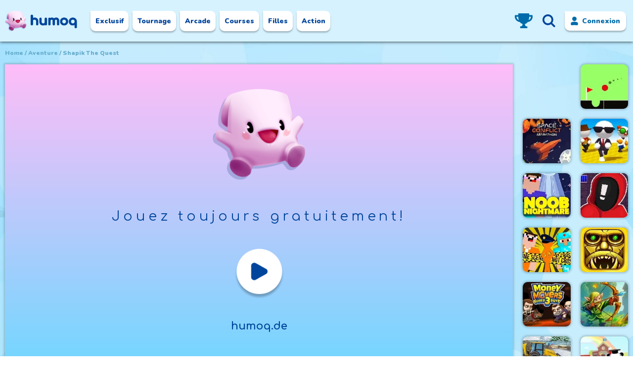

--- FILE ---
content_type: text/html; charset=utf-8
request_url: https://humoq.fr/shapik-the-quest
body_size: 51319
content:
<!DOCTYPE html><html lang="fr"><head><title>SHAPIK THE QUEST - Jouez à SHAPIK THE QUEST sur Humoq</title><meta name="viewport" content="width=device-width, initial-scale=1.0, maximum-scale=1.0"/><meta name="description" content="Vous voulez jouer à Shapik The Quest ? Jouez gratuitement à ce jeu en ligne sur Humoq. Beaucoup de plaisir à jouer quand on s&#x27;ennuie à la maison ou à l&#x27;école. Shapik The Quest est l&#x27;un de nos jeux aventure préférés."/><meta charSet="utf-8"/><meta property="og:url" content="https://humoq.de/shapik-the-quest"/><meta property="og:type" content="article"/><meta property="og:title" content="SHAPIK THE QUEST - Jouez à SHAPIK THE QUEST sur Humoq"/><meta property="og:description" content="Vous voulez jouer à Shapik The Quest ? Jouez gratuitement à ce jeu en ligne sur Humoq. Beaucoup de plaisir à jouer quand on s&#x27;ennuie à la maison ou à l&#x27;école. Shapik The Quest est l&#x27;un de nos jeux aventure préférés."/><meta property="og:image" content="https://assets.humoq.com/cdn-cgi/image/quality=90,width=3840/images/h512/shapik-the-quest.webp"/><meta name="application-name" content="Humoq"/><meta name="apple-mobile-web-app-capable" content="yes"/><meta name="apple-mobile-web-app-status-bar-style" content="default"/><meta name="apple-mobile-web-app-title" content="Humoq"/><meta name="format-detection" content="telephone=no"/><meta name="mobile-web-app-capable" content="yes"/><link rel="apple-touch-icon" href="/icons/apple-touch-icon.png"/><link rel="apple-touch-icon" sizes="180x180" href="/icons/apple-touch-icon.png"/><link rel="apple-touch-icon" sizes="152x152" href="/icons/favicon-152x152.png"/><link rel="apple-touch-icon" sizes="167x167" href="/icons/favicon-167x167.png"/><link rel="manifest" href="/manifest.json"/><link rel="icon" type="image/png" sizes="32x32" href="/icons/favicon-32x32.png"/><link rel="icon" type="image/png" sizes="16x16" href="/icons/favicon-16x16.png"/><link rel="icon" href="/favicon.ico"/><meta name="theme-color" content="#005fd7"/><meta name="google-site-verification" content="4zFZxhkX02v30Zq9u7CuXnrMgEpjkH0vFOYkpnAv75U"/><meta name="yandex-verification" content="0e6d0a8bb6555cf6"/><script strategy="lazyOnload" src="https://www.googletagmanager.com/gtag/js?id=UA-19330065-4" type="19e1271025a1f1afd225169d-text/javascript"></script><script strategy="lazyOnload" type="19e1271025a1f1afd225169d-text/javascript">window.dataLayer = window.dataLayer || [];
                function gtag(){dataLayer.push(arguments);}
                gtag('js', new Date());
            
                gtag('config', 'UA-19330065-4');
                gtag('config', 'G-W19ZCF6GKC');
                dataLayer.push(["_set", "title", document.title]);
                console.log('document.title', document.title);
                dataLayer.push(["_trackPageview"]);</script><script src="//imasdk.googleapis.com/js/sdkloader/ima3.js" type="19e1271025a1f1afd225169d-text/javascript"></script><script strategy="beforeInteractive" type="19e1271025a1f1afd225169d-text/javascript">var gameVideoVastURL = 'https://tag.gitberry.com/v1/O4VK?referrer=https%3A%2F%2Fhumoq.fr';</script><script strategy="lazyOnload" src="/permission.js" type="19e1271025a1f1afd225169d-text/javascript"></script><script strategy="lazyOnload" src="/ads.js" type="19e1271025a1f1afd225169d-text/javascript"></script><script async="" src="/help.js" type="19e1271025a1f1afd225169d-text/javascript"></script><script strategy="beforeInteractive" type="application/ld+json">{"@context":"https://schema.org","@type":"Organization","url":"https://humoq.de","logo":"https://humoq.de/logo.png"}</script><script strategy="beforeInteractive" type="application/ld+json">{"@context":"https://schema.org","@type":"Game","name":"SHAPIK THE QUEST - Jouez à SHAPIK THE QUEST sur Humoq","url":"/shapik-the-quest","gameItem":{"@type":"Thing","name":"SHAPIK THE QUEST - Jouez à SHAPIK THE QUEST sur Humoq","url":"/shapik-the-quest","description":"Vous voulez jouer à Shapik The Quest ? Jouez gratuitement à ce jeu en ligne sur Humoq. Beaucoup de plaisir à jouer quand on s'ennuie à la maison ou à l'école. Shapik The Quest est l'un de nos jeux aventure préférés."},"thumbnailUrl":"https://assets.humoq.com/cdn-cgi/image/quality=90,width=3840/images/h512/shapik-the-quest.webp","publisher":"Humoq","genre":["Cliquez sur","espace","extraterrestre","aventure"]}</script><meta name="next-head-count" content="35"/><link rel="preload" href="/_next/static/css/54b72215b1064a4b.css" as="style"/><link rel="stylesheet" href="/_next/static/css/54b72215b1064a4b.css" data-n-g=""/><link rel="preload" href="/_next/static/css/34fae2ea27e37f11.css" as="style"/><link rel="stylesheet" href="/_next/static/css/34fae2ea27e37f11.css" data-n-p=""/><link rel="preload" href="/_next/static/css/c96498935b3b3b6f.css" as="style"/><link rel="stylesheet" href="/_next/static/css/c96498935b3b3b6f.css" data-n-p=""/><noscript data-n-css=""></noscript><script defer="" nomodule="" src="/_next/static/chunks/polyfills-5cd94c89d3acac5f.js" type="19e1271025a1f1afd225169d-text/javascript"></script><script src="/_next/static/chunks/webpack-f8c019df5ea7a019.js" defer="" type="19e1271025a1f1afd225169d-text/javascript"></script><script src="/_next/static/chunks/framework-f832986b478c5c45.js" defer="" type="19e1271025a1f1afd225169d-text/javascript"></script><script src="/_next/static/chunks/main-5c7194f3096aa935.js" defer="" type="19e1271025a1f1afd225169d-text/javascript"></script><script src="/_next/static/chunks/pages/_app-7a3ffd015cfce66c.js" defer="" type="19e1271025a1f1afd225169d-text/javascript"></script><script src="/_next/static/chunks/208-ea50925133a9eaf6.js" defer="" type="19e1271025a1f1afd225169d-text/javascript"></script><script src="/_next/static/chunks/77-9176fc3d08f7bb54.js" defer="" type="19e1271025a1f1afd225169d-text/javascript"></script><script src="/_next/static/chunks/910-44a14b15e3c5ac0c.js" defer="" type="19e1271025a1f1afd225169d-text/javascript"></script><script src="/_next/static/chunks/333-00b0a77af87dadfe.js" defer="" type="19e1271025a1f1afd225169d-text/javascript"></script><script src="/_next/static/chunks/10-734b07e4323de942.js" defer="" type="19e1271025a1f1afd225169d-text/javascript"></script><script src="/_next/static/chunks/pages/%5Bid%5D-289bb120e8582af7.js" defer="" type="19e1271025a1f1afd225169d-text/javascript"></script><script src="/_next/static/5WE8KaFaA6tbZEX1c8ig7/_buildManifest.js" defer="" type="19e1271025a1f1afd225169d-text/javascript"></script><script src="/_next/static/5WE8KaFaA6tbZEX1c8ig7/_ssgManifest.js" defer="" type="19e1271025a1f1afd225169d-text/javascript"></script><script src="/_next/static/5WE8KaFaA6tbZEX1c8ig7/_middlewareManifest.js" defer="" type="19e1271025a1f1afd225169d-text/javascript"></script></head><body><div id="__next"><main><div class="DrawerHolder DrawerHolderDeActive"><div class="DrawerContentHolder"><div class="DrawerCloseHolder"></div><div class="DrawerRightContent"><div class="drawerCloseIcon"><span style="box-sizing:border-box;display:inline-block;overflow:hidden;width:30px;height:30px;background:none;opacity:1;border:0;margin:0;padding:0;position:relative"><img alt="Close" src="[data-uri]" decoding="async" data-nimg="fixed" style="position:absolute;top:0;left:0;bottom:0;right:0;box-sizing:border-box;padding:0;border:none;margin:auto;display:block;width:0;height:0;min-width:100%;max-width:100%;min-height:100%;max-height:100%"/><noscript><img alt="Close" src="/close.svg" decoding="async" data-nimg="fixed" style="position:absolute;top:0;left:0;bottom:0;right:0;box-sizing:border-box;padding:0;border:none;margin:auto;display:block;width:0;height:0;min-width:100%;max-width:100%;min-height:100%;max-height:100%" loading="lazy"/></noscript></span></div><div class="searchContainer"><span style="box-sizing:border-box;display:inline-block;overflow:hidden;width:30px;height:30px;background:none;opacity:1;border:0;margin:0;padding:0;position:relative"><img src="[data-uri]" decoding="async" data-nimg="fixed" style="position:absolute;top:0;left:0;bottom:0;right:0;box-sizing:border-box;padding:0;border:none;margin:auto;display:block;width:0;height:0;min-width:100%;max-width:100%;min-height:100%;max-height:100%"/><noscript><img src="/search.svg" decoding="async" data-nimg="fixed" style="position:absolute;top:0;left:0;bottom:0;right:0;box-sizing:border-box;padding:0;border:none;margin:auto;display:block;width:0;height:0;min-width:100%;max-width:100%;min-height:100%;max-height:100%" loading="lazy"/></noscript></span><input class="searchInput" placeholder="Chercher"/></div><div class="dataContainer jumpto"><div class="dataTitle">Catégories</div><ul><a href="/c/exclusif"><li>Exclusif</li></a><a href="/c/tournage"><li>tournage</li></a><a href="/c/arcade"><li>arcade</li></a><a href="/c/courses"><li>courses</li></a><a href="/c/filles"><li>filles</li></a><a href="/c/action"><li>action</li></a><a href="/c/aventure"><li>aventure</li></a><a href="/c/hyperdecontracte"><li>hyperdécontracté</li></a><a href="/c/2-joueurs"><li>2 joueurs</li></a><a href="/c/puzzle"><li>puzzle</li></a><a href="/c/multijoueur"><li>multijoueur</li></a><a href="/c/bonhomme-allumette"><li>bonhomme allumette</li></a><a href="/c/agriculture"><li>agriculture</li></a><a href="/c/les-meilleurs-choix"><li>les meilleurs choix</li></a><a href="/c/3d"><li>3d</li></a><a href="/c/cliqueur"><li>cliqueur</li></a><a href="/c/le-football"><li>le football</li></a><a href="/c/cuisson"><li>cuisson</li></a><a href="/c/garcons"><li>garçons</li></a><a href="/c/pare-de-bijoux"><li>paré de bijoux</li></a><a href="/c/social"><li>social</li></a><a href="/c/achat-en-jeu"><li>achat en jeu</li></a><a href="/c/io"><li>.io</li></a><a href="/c/bebe"><li>bébé</li></a><a href="/c/des-sports"><li>des sports</li></a></ul></div><div class="dataContainer"><div class="dataTitle">JOUÉ RÉCEMMENT</div><div class="humoqBasicWrapper"></div></div><div class="footer"><div class="footerImage"></div></div></div></div></div><div class="humoqFixedMenu"><div class="containerNew"><div class="humoqLeftSection"><div class="humoqLogo"><a href="/" class="hlMobile"><span style="box-sizing:border-box;display:inline-block;overflow:hidden;width:174.1px;height:50px;background:none;opacity:1;border:0;margin:0;padding:0;position:relative"><img alt="Humoq" src="[data-uri]" decoding="async" data-nimg="fixed" style="position:absolute;top:0;left:0;bottom:0;right:0;box-sizing:border-box;padding:0;border:none;margin:auto;display:block;width:0;height:0;min-width:100%;max-width:100%;min-height:100%;max-height:100%"/><noscript><img alt="Humoq" src="/mobile-logo.png" decoding="async" data-nimg="fixed" style="position:absolute;top:0;left:0;bottom:0;right:0;box-sizing:border-box;padding:0;border:none;margin:auto;display:block;width:0;height:0;min-width:100%;max-width:100%;min-height:100%;max-height:100%" loading="lazy"/></noscript></span></a><a href="/" class="hlDesktop"><span style="box-sizing:border-box;display:inline-block;overflow:hidden;width:218px;height:62.6px;background:none;opacity:1;border:0;margin:0;padding:0;position:relative"><img alt="Humoq" src="[data-uri]" decoding="async" data-nimg="fixed" style="position:absolute;top:0;left:0;bottom:0;right:0;box-sizing:border-box;padding:0;border:none;margin:auto;display:block;width:0;height:0;min-width:100%;max-width:100%;min-height:100%;max-height:100%"/><noscript><img alt="Humoq" src="/logoicon.png" decoding="async" data-nimg="fixed" style="position:absolute;top:0;left:0;bottom:0;right:0;box-sizing:border-box;padding:0;border:none;margin:auto;display:block;width:0;height:0;min-width:100%;max-width:100%;min-height:100%;max-height:100%" loading="lazy"/></noscript></span></a></div><ul class="humoqMenu showLast"><a class="buttonDownload mobile hide" alt="TÉLÉCHARGER"><li>TÉLÉCHARGER</li></a><a alt="Exclusif LE PLUS POPULAIRE" class="Exclusif order0" href="/c/exclusif"><li>Exclusif</li></a><a alt="tournage LE PLUS POPULAIRE" class="tournage order1" href="/c/tournage"><li>tournage</li></a><a alt="arcade LE PLUS POPULAIRE" class="arcade order2" href="/c/arcade"><li>arcade</li></a><a alt="courses LE PLUS POPULAIRE" class="courses order3" href="/c/courses"><li>courses</li></a><a alt="filles LE PLUS POPULAIRE" class="filles order4" href="/c/filles"><li>filles</li></a><a alt="action LE PLUS POPULAIRE" class="action order5" href="/c/action"><li>action</li></a><a class="buttonDownload desktop hide" alt="TÉLÉCHARGER"><li><span>DOWNLOAD</span></li></a></ul></div><div class="humoqSearchLoginScope"><div class="humoqLeaderboardIcon"><a href="/leaderboard"><img src="/trophy.png"/></a></div><ul class="humoqSearch"><li><div class="icon-search"></div></li></ul><div class="humoqLogin"><div class="loginButton"><img src="/Login.png" width="17"/><span class="loginText">Connexion</span></div></div></div></div><div class="humoqMobileMenu"><ul class="humoqMenu showLast"><a class="buttonDownload mobile hide" alt="TÉLÉCHARGER"><li>TÉLÉCHARGER</li></a><a alt="Exclusif LE PLUS POPULAIRE" class="Exclusif order0" href="/c/exclusif"><li>Exclusif</li></a><a alt="tournage LE PLUS POPULAIRE" class="tournage order1" href="/c/tournage"><li>tournage</li></a><a alt="arcade LE PLUS POPULAIRE" class="arcade order2" href="/c/arcade"><li>arcade</li></a><a alt="courses LE PLUS POPULAIRE" class="courses order3" href="/c/courses"><li>courses</li></a><a alt="filles LE PLUS POPULAIRE" class="filles order4" href="/c/filles"><li>filles</li></a><a alt="action LE PLUS POPULAIRE" class="action order5" href="/c/action"><li>action</li></a><a class="buttonDownload desktop hide" alt="TÉLÉCHARGER"><li><span>DOWNLOAD</span></li></a></ul></div></div><div class="humoqRow"><div class="containerNew"><div class="humoqBreadCrumb detail"><ol><li class="slash"><a href="/" alt="Jeux en ligne;">Home</a></li><li class="slash"><a alt="aventure LE PLUS POPULAIRE" href="/c/aventure">aventure</a></li><li>Shapik The Quest</li></ol></div><div class="humoqWrapper humoqDetailsWrapper"><div class="rightColAds"><div class="adsFullSize adsFullSize2" id="div-gpt-ad-0X52-3NVK-0"></div></div><div class="humoqColDetailsIframe humoqCol-Iframe"><!--$!--><div>Loading...</div><!--/$--><div id="mainAdCoverContainer" style="left:0;visibility:hidden;top:0;width:100%;height:100%;position:absolute"><div id="skipadContainer" class="skipAd"><span>SKIP AD&gt;&gt;</span></div><div id="skipadContainerFooter" class="skipAdFooter"><span></span></div><div id="mainAdContainer" style="left:0;top:0;width:100%;height:100%;position:relative"></div></div><div id="iframeClose" class="iframeClose"></div><div class="iframeInfo"><div class="ifiLeft"><span class="ifiGameImage"><span style="box-sizing:border-box;display:block;overflow:hidden;width:initial;height:initial;background:none;opacity:1;border:0;margin:0;padding:0;position:absolute;top:0;left:0;bottom:0;right:0"><img alt="Shapik The Quest" src="[data-uri]" decoding="async" data-nimg="fill" style="position:absolute;top:0;left:0;bottom:0;right:0;box-sizing:border-box;padding:0;border:none;margin:auto;display:block;width:0;height:0;min-width:100%;max-width:100%;min-height:100%;max-height:100%;object-fit:cover"/><noscript><img alt="Shapik The Quest" sizes="(max-width: 479px) 63vw, (max-width: 599px) 50vw, (max-width: 731px) 40vw, (max-width: 768px) 34vw, (max-width: 782px) 25vw, (max-width: 894px) 22vw, (max-width: 1080px) 25vw, (max-width: 1120px) 25vw, (max-width: 1209px) 20vw, (max-width: 1730px) 16.6vw, (max-width: 1920px) 14.2vw, 13.3vw" srcSet="https://assets.humoq.com/cdn-cgi/image/quality=78,fit=cover,f=auto,width=128/images/h512/shapik-the-quest.webp 128w, https://assets.humoq.com/cdn-cgi/image/quality=78,fit=cover,f=auto,width=256/images/h512/shapik-the-quest.webp 256w, https://assets.humoq.com/cdn-cgi/image/quality=78,fit=cover,f=auto,width=384/images/h512/shapik-the-quest.webp 384w, https://assets.humoq.com/cdn-cgi/image/quality=78,fit=cover,f=auto,width=640/images/h512/shapik-the-quest.webp 640w, https://assets.humoq.com/cdn-cgi/image/quality=78,fit=cover,f=auto,width=750/images/h512/shapik-the-quest.webp 750w, https://assets.humoq.com/cdn-cgi/image/quality=78,fit=cover,f=auto,width=828/images/h512/shapik-the-quest.webp 828w, https://assets.humoq.com/cdn-cgi/image/quality=78,fit=cover,f=auto,width=1080/images/h512/shapik-the-quest.webp 1080w, https://assets.humoq.com/cdn-cgi/image/quality=78,fit=cover,f=auto,width=1200/images/h512/shapik-the-quest.webp 1200w, https://assets.humoq.com/cdn-cgi/image/quality=78,fit=cover,f=auto,width=1920/images/h512/shapik-the-quest.webp 1920w, https://assets.humoq.com/cdn-cgi/image/quality=78,fit=cover,f=auto,width=2048/images/h512/shapik-the-quest.webp 2048w, https://assets.humoq.com/cdn-cgi/image/quality=78,fit=cover,f=auto,width=3840/images/h512/shapik-the-quest.webp 3840w" src="https://assets.humoq.com/cdn-cgi/image/quality=78,fit=cover,f=auto,width=3840/images/h512/shapik-the-quest.webp" decoding="async" data-nimg="fill" style="position:absolute;top:0;left:0;bottom:0;right:0;box-sizing:border-box;padding:0;border:none;margin:auto;display:block;width:0;height:0;min-width:100%;max-width:100%;min-height:100%;max-height:100%;object-fit:cover" loading="lazy"/></noscript></span></span><span class="ifiGameText">Shapik The Quest</span></div><div class="ifiRight"><div class="rate"><input type="radio" id="star5" name="rate" value="5"/><label for="star5" title="text">5<!-- --> stars</label><input type="radio" id="star4" name="rate" value="4"/><label for="star4" title="text">4<!-- --> stars</label><input type="radio" id="star3" name="rate" value="3"/><label for="star3" title="text">3<!-- --> stars</label><input type="radio" id="star2" name="rate" value="2"/><label for="star2" title="text">2<!-- --> stars</label><input type="radio" id="star1" name="rate" value="1"/><label for="star1" title="text">1<!-- --> stars</label></div><div class="ifiFacebook ifiSocial"><button aria-label="facebook" style="background-color:transparent;border:none;padding:0;font:inherit;color:inherit;cursor:pointer;outline:none"><svg viewBox="0 0 64 64" width="37" height="37"><circle cx="32" cy="32" r="31" fill="#3b5998" style="fill:#005ed0"></circle><path d="M34.1,47V33.3h4.6l0.7-5.3h-5.3v-3.4c0-1.5,0.4-2.6,2.6-2.6l2.8,0v-4.8c-0.5-0.1-2.2-0.2-4.1-0.2 c-4.1,0-6.9,2.5-6.9,7V28H24v5.3h4.6V47H34.1z" fill="white"></path></svg></button></div><div class="ifiTwitter ifiSocial"><button aria-label="twitter" style="background-color:transparent;border:none;padding:0;font:inherit;color:inherit;cursor:pointer;outline:none"><svg viewBox="0 0 64 64" width="37" height="37"><circle cx="32" cy="32" r="31" fill="#00aced" style="fill:#005ed0"></circle><path d="M48,22.1c-1.2,0.5-2.4,0.9-3.8,1c1.4-0.8,2.4-2.1,2.9-3.6c-1.3,0.8-2.7,1.3-4.2,1.6 C41.7,19.8,40,19,38.2,19c-3.6,0-6.6,2.9-6.6,6.6c0,0.5,0.1,1,0.2,1.5c-5.5-0.3-10.3-2.9-13.5-6.9c-0.6,1-0.9,2.1-0.9,3.3 c0,2.3,1.2,4.3,2.9,5.5c-1.1,0-2.1-0.3-3-0.8c0,0,0,0.1,0,0.1c0,3.2,2.3,5.8,5.3,6.4c-0.6,0.1-1.1,0.2-1.7,0.2c-0.4,0-0.8,0-1.2-0.1 c0.8,2.6,3.3,4.5,6.1,4.6c-2.2,1.8-5.1,2.8-8.2,2.8c-0.5,0-1.1,0-1.6-0.1c2.9,1.9,6.4,2.9,10.1,2.9c12.1,0,18.7-10,18.7-18.7 c0-0.3,0-0.6,0-0.8C46,24.5,47.1,23.4,48,22.1z" fill="white"></path></svg></button></div><div class="ifiWhatsapp ifiSocial"><button aria-label="whatsapp" style="background-color:transparent;border:none;padding:0;font:inherit;color:inherit;cursor:pointer;outline:none"><svg viewBox="0 0 64 64" width="37" height="37"><circle cx="32" cy="32" r="31" fill="#25D366" style="fill:#005ed0"></circle><path d="m42.32286,33.93287c-0.5178,-0.2589 -3.04726,-1.49644 -3.52105,-1.66732c-0.4712,-0.17346 -0.81554,-0.2589 -1.15987,0.2589c-0.34175,0.51004 -1.33075,1.66474 -1.63108,2.00648c-0.30032,0.33658 -0.60064,0.36247 -1.11327,0.12945c-0.5178,-0.2589 -2.17994,-0.80259 -4.14759,-2.56312c-1.53269,-1.37217 -2.56312,-3.05503 -2.86603,-3.57283c-0.30033,-0.5178 -0.03366,-0.80259 0.22524,-1.06149c0.23301,-0.23301 0.5178,-0.59547 0.7767,-0.90616c0.25372,-0.31068 0.33657,-0.5178 0.51262,-0.85437c0.17088,-0.36246 0.08544,-0.64725 -0.04402,-0.90615c-0.12945,-0.2589 -1.15987,-2.79613 -1.58964,-3.80584c-0.41424,-1.00971 -0.84142,-0.88027 -1.15987,-0.88027c-0.29773,-0.02588 -0.64208,-0.02588 -0.98382,-0.02588c-0.34693,0 -0.90616,0.12945 -1.37736,0.62136c-0.4712,0.5178 -1.80194,1.76053 -1.80194,4.27186c0,2.51134 1.84596,4.945 2.10227,5.30747c0.2589,0.33657 3.63497,5.51458 8.80262,7.74113c1.23237,0.5178 2.1903,0.82848 2.94111,1.08738c1.23237,0.38836 2.35599,0.33657 3.24402,0.20712c0.99159,-0.15534 3.04985,-1.24272 3.47963,-2.45956c0.44013,-1.21683 0.44013,-2.22654 0.31068,-2.45955c-0.12945,-0.23301 -0.46601,-0.36247 -0.98382,-0.59548m-9.40068,12.84407l-0.02589,0c-3.05503,0 -6.08417,-0.82849 -8.72495,-2.38189l-0.62136,-0.37023l-6.47252,1.68286l1.73463,-6.29129l-0.41424,-0.64725c-1.70875,-2.71846 -2.6149,-5.85116 -2.6149,-9.07706c0,-9.39809 7.68934,-17.06155 17.15993,-17.06155c4.58253,0 8.88029,1.78642 12.11655,5.02268c3.23625,3.21036 5.02267,7.50812 5.02267,12.06476c-0.0078,9.3981 -7.69712,17.06155 -17.14699,17.06155m14.58906,-31.58846c-3.93529,-3.80584 -9.1133,-5.95471 -14.62789,-5.95471c-11.36055,0 -20.60848,9.2065 -20.61625,20.52564c0,3.61684 0.94757,7.14565 2.75211,10.26282l-2.92557,10.63564l10.93337,-2.85309c3.0136,1.63108 6.4052,2.4958 9.85634,2.49839l0.01037,0c11.36574,0 20.61884,-9.2091 20.62403,-20.53082c0,-5.48093 -2.14111,-10.64081 -6.03239,-14.51915" fill="white"></path></svg></button></div><div class="ifiPinterest ifiSocial"><button aria-label="pinterest" style="background-color:transparent;border:none;padding:0;font:inherit;color:inherit;cursor:pointer;outline:none"><svg viewBox="0 0 64 64" width="37" height="37"><circle cx="32" cy="32" r="31" fill="#cb2128" style="fill:#005ed0"></circle><path d="M32,16c-8.8,0-16,7.2-16,16c0,6.6,3.9,12.2,9.6,14.7c0-1.1,0-2.5,0.3-3.7 c0.3-1.3,2.1-8.7,2.1-8.7s-0.5-1-0.5-2.5c0-2.4,1.4-4.1,3.1-4.1c1.5,0,2.2,1.1,2.2,2.4c0,1.5-0.9,3.7-1.4,5.7 c-0.4,1.7,0.9,3.1,2.5,3.1c3,0,5.1-3.9,5.1-8.5c0-3.5-2.4-6.1-6.7-6.1c-4.9,0-7.9,3.6-7.9,7.7c0,1.4,0.4,2.4,1.1,3.1 c0.3,0.3,0.3,0.5,0.2,0.9c-0.1,0.3-0.3,1-0.3,1.3c-0.1,0.4-0.4,0.6-0.8,0.4c-2.2-0.9-3.3-3.4-3.3-6.1c0-4.5,3.8-10,11.4-10 c6.1,0,10.1,4.4,10.1,9.2c0,6.3-3.5,11-8.6,11c-1.7,0-3.4-0.9-3.9-2c0,0-0.9,3.7-1.1,4.4c-0.3,1.2-1,2.5-1.6,3.4 c1.4,0.4,3,0.7,4.5,0.7c8.8,0,16-7.2,16-16C48,23.2,40.8,16,32,16z" fill="white"></path></svg></button></div><div class="ifiFullScreen"><span style="box-sizing:border-box;display:inline-block;overflow:hidden;width:35px;height:35px;background:none;opacity:1;border:0;margin:0;padding:0;position:relative"><img src="[data-uri]" decoding="async" data-nimg="fixed" style="position:absolute;top:0;left:0;bottom:0;right:0;box-sizing:border-box;padding:0;border:none;margin:auto;display:block;width:0;height:0;min-width:100%;max-width:100%;min-height:100%;max-height:100%"/><noscript><img srcSet="https://assets.humoq.com/cdn-cgi/image/quality=78,width=48/icon-fullscreen.png 1x, https://assets.humoq.com/cdn-cgi/image/quality=78,width=96/icon-fullscreen.png 2x" src="https://assets.humoq.com/cdn-cgi/image/quality=78,width=96/icon-fullscreen.png" decoding="async" data-nimg="fixed" style="position:absolute;top:0;left:0;bottom:0;right:0;box-sizing:border-box;padding:0;border:none;margin:auto;display:block;width:0;height:0;min-width:100%;max-width:100%;min-height:100%;max-height:100%" loading="lazy"/></noscript></span></div></div></div><div id="mobilePlay" class="mobilePlayButton" style="background-image:url(&quot;https://assets.humoq.com/cdn-cgi/image/quality=90,width=3840/images/h512/shapik-the-quest.webp&quot;)"><div class="bgOpacity"></div><div class="mobilePlay"><span class="mobilePlayIcon"><span style="box-sizing:border-box;display:inline-block;overflow:hidden;width:70px;height:70px;background:none;opacity:1;border:0;margin:0;padding:0;position:relative"><img src="[data-uri]" decoding="async" data-nimg="fixed" style="position:absolute;top:0;left:0;bottom:0;right:0;box-sizing:border-box;padding:0;border:none;margin:auto;display:block;width:0;height:0;min-width:100%;max-width:100%;min-height:100%;max-height:100%"/><noscript><img srcSet="https://assets.humoq.com/cdn-cgi/image/quality=78,width=96/icon-playbutton.png 1x, https://assets.humoq.com/cdn-cgi/image/quality=78,width=256/icon-playbutton.png 2x" src="https://assets.humoq.com/cdn-cgi/image/quality=78,width=256/icon-playbutton.png" decoding="async" data-nimg="fixed" style="position:absolute;top:0;left:0;bottom:0;right:0;box-sizing:border-box;padding:0;border:none;margin:auto;display:block;width:0;height:0;min-width:100%;max-width:100%;min-height:100%;max-height:100%" loading="lazy"/></noscript></span></span>Play Now</div></div><div id="intro" class="intro"><div><img src="/intro-logo.png" width="187" height="187"/><span class="introHead">Jouez toujours gratuitement!</span><img class="playButtons" src="/playButtons.png" width="102" height="102"/><span class="introUrl">humoq.de</span></div></div></div><div class="mobileHomeMenu menuDetail"><ul class="humoqMenu showLast"><a class="buttonDownload mobile hide" alt="TÉLÉCHARGER"><li>TÉLÉCHARGER</li></a><a alt="Exclusif LE PLUS POPULAIRE" class="Exclusif order0" href="/c/exclusif"><li>Exclusif</li></a><a alt="tournage LE PLUS POPULAIRE" class="tournage order1" href="/c/tournage"><li>tournage</li></a><a alt="arcade LE PLUS POPULAIRE" class="arcade order2" href="/c/arcade"><li>arcade</li></a><a alt="courses LE PLUS POPULAIRE" class="courses order3" href="/c/courses"><li>courses</li></a><a alt="filles LE PLUS POPULAIRE" class="filles order4" href="/c/filles"><li>filles</li></a><a alt="action LE PLUS POPULAIRE" class="action order5" href="/c/action"><li>action</li></a><a class="buttonDownload desktop hide" alt="TÉLÉCHARGER"><li><span>DOWNLOAD</span></li></a></ul></div><div class="mobileSocial"><div class="ifiHead">SHARE WITH FRIENDS</div><div class="ifiFacebook ifiSocial"><button aria-label="facebook" style="background-color:transparent;border:none;padding:0;font:inherit;color:inherit;cursor:pointer;outline:none"><svg viewBox="0 0 64 64" width="40" height="40"><circle cx="32" cy="32" r="31" fill="#3b5998" style="fill:#005ed0"></circle><path d="M34.1,47V33.3h4.6l0.7-5.3h-5.3v-3.4c0-1.5,0.4-2.6,2.6-2.6l2.8,0v-4.8c-0.5-0.1-2.2-0.2-4.1-0.2 c-4.1,0-6.9,2.5-6.9,7V28H24v5.3h4.6V47H34.1z" fill="white"></path></svg></button></div><div class="ifiTwitter ifiSocial"><button aria-label="twitter" style="background-color:transparent;border:none;padding:0;font:inherit;color:inherit;cursor:pointer;outline:none"><svg viewBox="0 0 64 64" width="40" height="40"><circle cx="32" cy="32" r="31" fill="#00aced" style="fill:#005ed0"></circle><path d="M48,22.1c-1.2,0.5-2.4,0.9-3.8,1c1.4-0.8,2.4-2.1,2.9-3.6c-1.3,0.8-2.7,1.3-4.2,1.6 C41.7,19.8,40,19,38.2,19c-3.6,0-6.6,2.9-6.6,6.6c0,0.5,0.1,1,0.2,1.5c-5.5-0.3-10.3-2.9-13.5-6.9c-0.6,1-0.9,2.1-0.9,3.3 c0,2.3,1.2,4.3,2.9,5.5c-1.1,0-2.1-0.3-3-0.8c0,0,0,0.1,0,0.1c0,3.2,2.3,5.8,5.3,6.4c-0.6,0.1-1.1,0.2-1.7,0.2c-0.4,0-0.8,0-1.2-0.1 c0.8,2.6,3.3,4.5,6.1,4.6c-2.2,1.8-5.1,2.8-8.2,2.8c-0.5,0-1.1,0-1.6-0.1c2.9,1.9,6.4,2.9,10.1,2.9c12.1,0,18.7-10,18.7-18.7 c0-0.3,0-0.6,0-0.8C46,24.5,47.1,23.4,48,22.1z" fill="white"></path></svg></button></div><div class="ifiWhatsapp ifiSocial"><button aria-label="whatsapp" style="background-color:transparent;border:none;padding:0;font:inherit;color:inherit;cursor:pointer;outline:none"><svg viewBox="0 0 64 64" width="40" height="40"><circle cx="32" cy="32" r="31" fill="#25D366" style="fill:#005ed0"></circle><path d="m42.32286,33.93287c-0.5178,-0.2589 -3.04726,-1.49644 -3.52105,-1.66732c-0.4712,-0.17346 -0.81554,-0.2589 -1.15987,0.2589c-0.34175,0.51004 -1.33075,1.66474 -1.63108,2.00648c-0.30032,0.33658 -0.60064,0.36247 -1.11327,0.12945c-0.5178,-0.2589 -2.17994,-0.80259 -4.14759,-2.56312c-1.53269,-1.37217 -2.56312,-3.05503 -2.86603,-3.57283c-0.30033,-0.5178 -0.03366,-0.80259 0.22524,-1.06149c0.23301,-0.23301 0.5178,-0.59547 0.7767,-0.90616c0.25372,-0.31068 0.33657,-0.5178 0.51262,-0.85437c0.17088,-0.36246 0.08544,-0.64725 -0.04402,-0.90615c-0.12945,-0.2589 -1.15987,-2.79613 -1.58964,-3.80584c-0.41424,-1.00971 -0.84142,-0.88027 -1.15987,-0.88027c-0.29773,-0.02588 -0.64208,-0.02588 -0.98382,-0.02588c-0.34693,0 -0.90616,0.12945 -1.37736,0.62136c-0.4712,0.5178 -1.80194,1.76053 -1.80194,4.27186c0,2.51134 1.84596,4.945 2.10227,5.30747c0.2589,0.33657 3.63497,5.51458 8.80262,7.74113c1.23237,0.5178 2.1903,0.82848 2.94111,1.08738c1.23237,0.38836 2.35599,0.33657 3.24402,0.20712c0.99159,-0.15534 3.04985,-1.24272 3.47963,-2.45956c0.44013,-1.21683 0.44013,-2.22654 0.31068,-2.45955c-0.12945,-0.23301 -0.46601,-0.36247 -0.98382,-0.59548m-9.40068,12.84407l-0.02589,0c-3.05503,0 -6.08417,-0.82849 -8.72495,-2.38189l-0.62136,-0.37023l-6.47252,1.68286l1.73463,-6.29129l-0.41424,-0.64725c-1.70875,-2.71846 -2.6149,-5.85116 -2.6149,-9.07706c0,-9.39809 7.68934,-17.06155 17.15993,-17.06155c4.58253,0 8.88029,1.78642 12.11655,5.02268c3.23625,3.21036 5.02267,7.50812 5.02267,12.06476c-0.0078,9.3981 -7.69712,17.06155 -17.14699,17.06155m14.58906,-31.58846c-3.93529,-3.80584 -9.1133,-5.95471 -14.62789,-5.95471c-11.36055,0 -20.60848,9.2065 -20.61625,20.52564c0,3.61684 0.94757,7.14565 2.75211,10.26282l-2.92557,10.63564l10.93337,-2.85309c3.0136,1.63108 6.4052,2.4958 9.85634,2.49839l0.01037,0c11.36574,0 20.61884,-9.2091 20.62403,-20.53082c0,-5.48093 -2.14111,-10.64081 -6.03239,-14.51915" fill="white"></path></svg></button></div><div class="ifiPinterest ifiSocial"><button aria-label="pinterest" style="background-color:transparent;border:none;padding:0;font:inherit;color:inherit;cursor:pointer;outline:none"><svg viewBox="0 0 64 64" width="40" height="40"><circle cx="32" cy="32" r="31" fill="#cb2128" style="fill:#005ed0"></circle><path d="M32,16c-8.8,0-16,7.2-16,16c0,6.6,3.9,12.2,9.6,14.7c0-1.1,0-2.5,0.3-3.7 c0.3-1.3,2.1-8.7,2.1-8.7s-0.5-1-0.5-2.5c0-2.4,1.4-4.1,3.1-4.1c1.5,0,2.2,1.1,2.2,2.4c0,1.5-0.9,3.7-1.4,5.7 c-0.4,1.7,0.9,3.1,2.5,3.1c3,0,5.1-3.9,5.1-8.5c0-3.5-2.4-6.1-6.7-6.1c-4.9,0-7.9,3.6-7.9,7.7c0,1.4,0.4,2.4,1.1,3.1 c0.3,0.3,0.3,0.5,0.2,0.9c-0.1,0.3-0.3,1-0.3,1.3c-0.1,0.4-0.4,0.6-0.8,0.4c-2.2-0.9-3.3-3.4-3.3-6.1c0-4.5,3.8-10,11.4-10 c6.1,0,10.1,4.4,10.1,9.2c0,6.3-3.5,11-8.6,11c-1.7,0-3.4-0.9-3.9-2c0,0-0.9,3.7-1.1,4.4c-0.3,1.2-1,2.5-1.6,3.4 c1.4,0.4,3,0.7,4.5,0.7c8.8,0,16-7.2,16-16C48,23.2,40.8,16,32,16z" fill="white"></path></svg></button></div></div><a alt="Blocku Golf 2" href="/blocku-golf-2" class="humoqColDetails humoqCol-0"><span style="box-sizing:border-box;display:block;overflow:hidden;width:initial;height:initial;background:none;opacity:1;border:0;margin:0;padding:0;position:absolute;top:0;left:0;bottom:0;right:0"><img alt="Blocku Golf 2" src="[data-uri]" decoding="async" data-nimg="fill" style="position:absolute;top:0;left:0;bottom:0;right:0;box-sizing:border-box;padding:0;border:none;margin:auto;display:block;width:0;height:0;min-width:100%;max-width:100%;min-height:100%;max-height:100%;object-fit:cover"/><noscript><img alt="Blocku Golf 2" sizes="(max-width: 479px) 33.3vw, (max-width: 599px) 25vw, (max-width: 731px) 20vw, (max-width: 768px) 16.6vw, (max-width: 782px) 12.5vw, (max-width: 894px) 11.1vw, (max-width: 1080px) 12.5vw, (max-width: 1120px) 12.5vw, (max-width: 1209px) 10vw, (max-width: 1730px) 8.3vw, (max-width: 1920px) 7.14vw, 6.6vw" srcSet="https://assets.humoq.com/cdn-cgi/image/quality=78,fit=cover,f=auto,width=64/images/h140/blocku-golf-2.webp 64w, https://assets.humoq.com/cdn-cgi/image/quality=78,fit=cover,f=auto,width=96/images/h140/blocku-golf-2.webp 96w, https://assets.humoq.com/cdn-cgi/image/quality=78,fit=cover,f=auto,width=128/images/h140/blocku-golf-2.webp 128w, https://assets.humoq.com/cdn-cgi/image/quality=78,fit=cover,f=auto,width=256/images/h140/blocku-golf-2.webp 256w, https://assets.humoq.com/cdn-cgi/image/quality=78,fit=cover,f=auto,width=384/images/h140/blocku-golf-2.webp 384w, https://assets.humoq.com/cdn-cgi/image/quality=78,fit=cover,f=auto,width=640/images/h140/blocku-golf-2.webp 640w, https://assets.humoq.com/cdn-cgi/image/quality=78,fit=cover,f=auto,width=750/images/h140/blocku-golf-2.webp 750w, https://assets.humoq.com/cdn-cgi/image/quality=78,fit=cover,f=auto,width=828/images/h140/blocku-golf-2.webp 828w, https://assets.humoq.com/cdn-cgi/image/quality=78,fit=cover,f=auto,width=1080/images/h140/blocku-golf-2.webp 1080w, https://assets.humoq.com/cdn-cgi/image/quality=78,fit=cover,f=auto,width=1200/images/h140/blocku-golf-2.webp 1200w, https://assets.humoq.com/cdn-cgi/image/quality=78,fit=cover,f=auto,width=1920/images/h140/blocku-golf-2.webp 1920w, https://assets.humoq.com/cdn-cgi/image/quality=78,fit=cover,f=auto,width=2048/images/h140/blocku-golf-2.webp 2048w, https://assets.humoq.com/cdn-cgi/image/quality=78,fit=cover,f=auto,width=3840/images/h140/blocku-golf-2.webp 3840w" src="https://assets.humoq.com/cdn-cgi/image/quality=78,fit=cover,f=auto,width=3840/images/h140/blocku-golf-2.webp" decoding="async" data-nimg="fill" style="position:absolute;top:0;left:0;bottom:0;right:0;box-sizing:border-box;padding:0;border:none;margin:auto;display:block;width:0;height:0;min-width:100%;max-width:100%;min-height:100%;max-height:100%;object-fit:cover" loading="lazy"/></noscript></span><div class="humoqText">Blocku Golf 2</div></a><a alt="Space Conflict" href="/space-conflict" class="humoqColDetails humoqCol-1"><span style="box-sizing:border-box;display:block;overflow:hidden;width:initial;height:initial;background:none;opacity:1;border:0;margin:0;padding:0;position:absolute;top:0;left:0;bottom:0;right:0"><img alt="Space Conflict" src="[data-uri]" decoding="async" data-nimg="fill" style="position:absolute;top:0;left:0;bottom:0;right:0;box-sizing:border-box;padding:0;border:none;margin:auto;display:block;width:0;height:0;min-width:100%;max-width:100%;min-height:100%;max-height:100%;object-fit:cover"/><noscript><img alt="Space Conflict" sizes="(max-width: 479px) 33.3vw, (max-width: 599px) 25vw, (max-width: 731px) 20vw, (max-width: 768px) 16.6vw, (max-width: 782px) 12.5vw, (max-width: 894px) 11.1vw, (max-width: 1080px) 12.5vw, (max-width: 1120px) 12.5vw, (max-width: 1209px) 10vw, (max-width: 1730px) 8.3vw, (max-width: 1920px) 7.14vw, 6.6vw" srcSet="https://assets.humoq.com/cdn-cgi/image/quality=78,fit=cover,f=auto,width=64/images/h140/space-conflict.webp 64w, https://assets.humoq.com/cdn-cgi/image/quality=78,fit=cover,f=auto,width=96/images/h140/space-conflict.webp 96w, https://assets.humoq.com/cdn-cgi/image/quality=78,fit=cover,f=auto,width=128/images/h140/space-conflict.webp 128w, https://assets.humoq.com/cdn-cgi/image/quality=78,fit=cover,f=auto,width=256/images/h140/space-conflict.webp 256w, https://assets.humoq.com/cdn-cgi/image/quality=78,fit=cover,f=auto,width=384/images/h140/space-conflict.webp 384w, https://assets.humoq.com/cdn-cgi/image/quality=78,fit=cover,f=auto,width=640/images/h140/space-conflict.webp 640w, https://assets.humoq.com/cdn-cgi/image/quality=78,fit=cover,f=auto,width=750/images/h140/space-conflict.webp 750w, https://assets.humoq.com/cdn-cgi/image/quality=78,fit=cover,f=auto,width=828/images/h140/space-conflict.webp 828w, https://assets.humoq.com/cdn-cgi/image/quality=78,fit=cover,f=auto,width=1080/images/h140/space-conflict.webp 1080w, https://assets.humoq.com/cdn-cgi/image/quality=78,fit=cover,f=auto,width=1200/images/h140/space-conflict.webp 1200w, https://assets.humoq.com/cdn-cgi/image/quality=78,fit=cover,f=auto,width=1920/images/h140/space-conflict.webp 1920w, https://assets.humoq.com/cdn-cgi/image/quality=78,fit=cover,f=auto,width=2048/images/h140/space-conflict.webp 2048w, https://assets.humoq.com/cdn-cgi/image/quality=78,fit=cover,f=auto,width=3840/images/h140/space-conflict.webp 3840w" src="https://assets.humoq.com/cdn-cgi/image/quality=78,fit=cover,f=auto,width=3840/images/h140/space-conflict.webp" decoding="async" data-nimg="fill" style="position:absolute;top:0;left:0;bottom:0;right:0;box-sizing:border-box;padding:0;border:none;margin:auto;display:block;width:0;height:0;min-width:100%;max-width:100%;min-height:100%;max-height:100%;object-fit:cover" loading="lazy"/></noscript></span><div class="humoqText">Space Conflict</div></a><a alt="Challenge the Runners" href="/challenge-the-runners" class="humoqColDetails humoqCol-2"><span style="box-sizing:border-box;display:block;overflow:hidden;width:initial;height:initial;background:none;opacity:1;border:0;margin:0;padding:0;position:absolute;top:0;left:0;bottom:0;right:0"><img alt="Challenge the Runners" src="[data-uri]" decoding="async" data-nimg="fill" style="position:absolute;top:0;left:0;bottom:0;right:0;box-sizing:border-box;padding:0;border:none;margin:auto;display:block;width:0;height:0;min-width:100%;max-width:100%;min-height:100%;max-height:100%;object-fit:cover"/><noscript><img alt="Challenge the Runners" sizes="(max-width: 479px) 33.3vw, (max-width: 599px) 25vw, (max-width: 731px) 20vw, (max-width: 768px) 16.6vw, (max-width: 782px) 12.5vw, (max-width: 894px) 11.1vw, (max-width: 1080px) 12.5vw, (max-width: 1120px) 12.5vw, (max-width: 1209px) 10vw, (max-width: 1730px) 8.3vw, (max-width: 1920px) 7.14vw, 6.6vw" srcSet="https://assets.humoq.com/cdn-cgi/image/quality=78,fit=cover,f=auto,width=64/images/h140/challenge-the-runners.webp 64w, https://assets.humoq.com/cdn-cgi/image/quality=78,fit=cover,f=auto,width=96/images/h140/challenge-the-runners.webp 96w, https://assets.humoq.com/cdn-cgi/image/quality=78,fit=cover,f=auto,width=128/images/h140/challenge-the-runners.webp 128w, https://assets.humoq.com/cdn-cgi/image/quality=78,fit=cover,f=auto,width=256/images/h140/challenge-the-runners.webp 256w, https://assets.humoq.com/cdn-cgi/image/quality=78,fit=cover,f=auto,width=384/images/h140/challenge-the-runners.webp 384w, https://assets.humoq.com/cdn-cgi/image/quality=78,fit=cover,f=auto,width=640/images/h140/challenge-the-runners.webp 640w, https://assets.humoq.com/cdn-cgi/image/quality=78,fit=cover,f=auto,width=750/images/h140/challenge-the-runners.webp 750w, https://assets.humoq.com/cdn-cgi/image/quality=78,fit=cover,f=auto,width=828/images/h140/challenge-the-runners.webp 828w, https://assets.humoq.com/cdn-cgi/image/quality=78,fit=cover,f=auto,width=1080/images/h140/challenge-the-runners.webp 1080w, https://assets.humoq.com/cdn-cgi/image/quality=78,fit=cover,f=auto,width=1200/images/h140/challenge-the-runners.webp 1200w, https://assets.humoq.com/cdn-cgi/image/quality=78,fit=cover,f=auto,width=1920/images/h140/challenge-the-runners.webp 1920w, https://assets.humoq.com/cdn-cgi/image/quality=78,fit=cover,f=auto,width=2048/images/h140/challenge-the-runners.webp 2048w, https://assets.humoq.com/cdn-cgi/image/quality=78,fit=cover,f=auto,width=3840/images/h140/challenge-the-runners.webp 3840w" src="https://assets.humoq.com/cdn-cgi/image/quality=78,fit=cover,f=auto,width=3840/images/h140/challenge-the-runners.webp" decoding="async" data-nimg="fill" style="position:absolute;top:0;left:0;bottom:0;right:0;box-sizing:border-box;padding:0;border:none;margin:auto;display:block;width:0;height:0;min-width:100%;max-width:100%;min-height:100%;max-height:100%;object-fit:cover" loading="lazy"/></noscript></span><div class="humoqText">Challenge the Runners</div></a><a alt="Noob Nightmare Arcade" href="/noob-nightmare-arcade" class="humoqColDetails humoqCol-3"><span style="box-sizing:border-box;display:block;overflow:hidden;width:initial;height:initial;background:none;opacity:1;border:0;margin:0;padding:0;position:absolute;top:0;left:0;bottom:0;right:0"><img alt="Noob Nightmare Arcade" src="[data-uri]" decoding="async" data-nimg="fill" style="position:absolute;top:0;left:0;bottom:0;right:0;box-sizing:border-box;padding:0;border:none;margin:auto;display:block;width:0;height:0;min-width:100%;max-width:100%;min-height:100%;max-height:100%;object-fit:cover"/><noscript><img alt="Noob Nightmare Arcade" sizes="(max-width: 479px) 33.3vw, (max-width: 599px) 25vw, (max-width: 731px) 20vw, (max-width: 768px) 16.6vw, (max-width: 782px) 12.5vw, (max-width: 894px) 11.1vw, (max-width: 1080px) 12.5vw, (max-width: 1120px) 12.5vw, (max-width: 1209px) 10vw, (max-width: 1730px) 8.3vw, (max-width: 1920px) 7.14vw, 6.6vw" srcSet="https://assets.humoq.com/cdn-cgi/image/quality=78,fit=cover,f=auto,width=64/images/h140/noob-nightmare-arcade.webp 64w, https://assets.humoq.com/cdn-cgi/image/quality=78,fit=cover,f=auto,width=96/images/h140/noob-nightmare-arcade.webp 96w, https://assets.humoq.com/cdn-cgi/image/quality=78,fit=cover,f=auto,width=128/images/h140/noob-nightmare-arcade.webp 128w, https://assets.humoq.com/cdn-cgi/image/quality=78,fit=cover,f=auto,width=256/images/h140/noob-nightmare-arcade.webp 256w, https://assets.humoq.com/cdn-cgi/image/quality=78,fit=cover,f=auto,width=384/images/h140/noob-nightmare-arcade.webp 384w, https://assets.humoq.com/cdn-cgi/image/quality=78,fit=cover,f=auto,width=640/images/h140/noob-nightmare-arcade.webp 640w, https://assets.humoq.com/cdn-cgi/image/quality=78,fit=cover,f=auto,width=750/images/h140/noob-nightmare-arcade.webp 750w, https://assets.humoq.com/cdn-cgi/image/quality=78,fit=cover,f=auto,width=828/images/h140/noob-nightmare-arcade.webp 828w, https://assets.humoq.com/cdn-cgi/image/quality=78,fit=cover,f=auto,width=1080/images/h140/noob-nightmare-arcade.webp 1080w, https://assets.humoq.com/cdn-cgi/image/quality=78,fit=cover,f=auto,width=1200/images/h140/noob-nightmare-arcade.webp 1200w, https://assets.humoq.com/cdn-cgi/image/quality=78,fit=cover,f=auto,width=1920/images/h140/noob-nightmare-arcade.webp 1920w, https://assets.humoq.com/cdn-cgi/image/quality=78,fit=cover,f=auto,width=2048/images/h140/noob-nightmare-arcade.webp 2048w, https://assets.humoq.com/cdn-cgi/image/quality=78,fit=cover,f=auto,width=3840/images/h140/noob-nightmare-arcade.webp 3840w" src="https://assets.humoq.com/cdn-cgi/image/quality=78,fit=cover,f=auto,width=3840/images/h140/noob-nightmare-arcade.webp" decoding="async" data-nimg="fill" style="position:absolute;top:0;left:0;bottom:0;right:0;box-sizing:border-box;padding:0;border:none;margin:auto;display:block;width:0;height:0;min-width:100%;max-width:100%;min-height:100%;max-height:100%;object-fit:cover" loading="lazy"/></noscript></span><div class="humoqText">Noob Nightmare Arcade</div></a><a alt="Stickman That One Level" href="/stickman-that-one-level" class="humoqColDetails humoqCol-4"><span style="box-sizing:border-box;display:block;overflow:hidden;width:initial;height:initial;background:none;opacity:1;border:0;margin:0;padding:0;position:absolute;top:0;left:0;bottom:0;right:0"><img alt="Stickman That One Level" src="[data-uri]" decoding="async" data-nimg="fill" style="position:absolute;top:0;left:0;bottom:0;right:0;box-sizing:border-box;padding:0;border:none;margin:auto;display:block;width:0;height:0;min-width:100%;max-width:100%;min-height:100%;max-height:100%;object-fit:cover"/><noscript><img alt="Stickman That One Level" sizes="(max-width: 479px) 33.3vw, (max-width: 599px) 25vw, (max-width: 731px) 20vw, (max-width: 768px) 16.6vw, (max-width: 782px) 12.5vw, (max-width: 894px) 11.1vw, (max-width: 1080px) 12.5vw, (max-width: 1120px) 12.5vw, (max-width: 1209px) 10vw, (max-width: 1730px) 8.3vw, (max-width: 1920px) 7.14vw, 6.6vw" srcSet="https://assets.humoq.com/cdn-cgi/image/quality=78,fit=cover,f=auto,width=64/images/h140/stickman-that-one-level.webp 64w, https://assets.humoq.com/cdn-cgi/image/quality=78,fit=cover,f=auto,width=96/images/h140/stickman-that-one-level.webp 96w, https://assets.humoq.com/cdn-cgi/image/quality=78,fit=cover,f=auto,width=128/images/h140/stickman-that-one-level.webp 128w, https://assets.humoq.com/cdn-cgi/image/quality=78,fit=cover,f=auto,width=256/images/h140/stickman-that-one-level.webp 256w, https://assets.humoq.com/cdn-cgi/image/quality=78,fit=cover,f=auto,width=384/images/h140/stickman-that-one-level.webp 384w, https://assets.humoq.com/cdn-cgi/image/quality=78,fit=cover,f=auto,width=640/images/h140/stickman-that-one-level.webp 640w, https://assets.humoq.com/cdn-cgi/image/quality=78,fit=cover,f=auto,width=750/images/h140/stickman-that-one-level.webp 750w, https://assets.humoq.com/cdn-cgi/image/quality=78,fit=cover,f=auto,width=828/images/h140/stickman-that-one-level.webp 828w, https://assets.humoq.com/cdn-cgi/image/quality=78,fit=cover,f=auto,width=1080/images/h140/stickman-that-one-level.webp 1080w, https://assets.humoq.com/cdn-cgi/image/quality=78,fit=cover,f=auto,width=1200/images/h140/stickman-that-one-level.webp 1200w, https://assets.humoq.com/cdn-cgi/image/quality=78,fit=cover,f=auto,width=1920/images/h140/stickman-that-one-level.webp 1920w, https://assets.humoq.com/cdn-cgi/image/quality=78,fit=cover,f=auto,width=2048/images/h140/stickman-that-one-level.webp 2048w, https://assets.humoq.com/cdn-cgi/image/quality=78,fit=cover,f=auto,width=3840/images/h140/stickman-that-one-level.webp 3840w" src="https://assets.humoq.com/cdn-cgi/image/quality=78,fit=cover,f=auto,width=3840/images/h140/stickman-that-one-level.webp" decoding="async" data-nimg="fill" style="position:absolute;top:0;left:0;bottom:0;right:0;box-sizing:border-box;padding:0;border:none;margin:auto;display:block;width:0;height:0;min-width:100%;max-width:100%;min-height:100%;max-height:100%;object-fit:cover" loading="lazy"/></noscript></span><div class="humoqText">Stickman That One Level</div></a><a alt="Noob vs Pro vs Stickman Jailbreak" href="/noob-vs-pro-vs-stickman-jailbreak" class="humoqColDetails humoqCol-5"><span style="box-sizing:border-box;display:block;overflow:hidden;width:initial;height:initial;background:none;opacity:1;border:0;margin:0;padding:0;position:absolute;top:0;left:0;bottom:0;right:0"><img alt="Noob vs Pro vs Stickman Jailbreak" src="[data-uri]" decoding="async" data-nimg="fill" style="position:absolute;top:0;left:0;bottom:0;right:0;box-sizing:border-box;padding:0;border:none;margin:auto;display:block;width:0;height:0;min-width:100%;max-width:100%;min-height:100%;max-height:100%;object-fit:cover"/><noscript><img alt="Noob vs Pro vs Stickman Jailbreak" sizes="(max-width: 479px) 33.3vw, (max-width: 599px) 25vw, (max-width: 731px) 20vw, (max-width: 768px) 16.6vw, (max-width: 782px) 12.5vw, (max-width: 894px) 11.1vw, (max-width: 1080px) 12.5vw, (max-width: 1120px) 12.5vw, (max-width: 1209px) 10vw, (max-width: 1730px) 8.3vw, (max-width: 1920px) 7.14vw, 6.6vw" srcSet="https://assets.humoq.com/cdn-cgi/image/quality=78,fit=cover,f=auto,width=64/images/h140/noob-vs-pro-vs-stickman-jailbreak.webp 64w, https://assets.humoq.com/cdn-cgi/image/quality=78,fit=cover,f=auto,width=96/images/h140/noob-vs-pro-vs-stickman-jailbreak.webp 96w, https://assets.humoq.com/cdn-cgi/image/quality=78,fit=cover,f=auto,width=128/images/h140/noob-vs-pro-vs-stickman-jailbreak.webp 128w, https://assets.humoq.com/cdn-cgi/image/quality=78,fit=cover,f=auto,width=256/images/h140/noob-vs-pro-vs-stickman-jailbreak.webp 256w, https://assets.humoq.com/cdn-cgi/image/quality=78,fit=cover,f=auto,width=384/images/h140/noob-vs-pro-vs-stickman-jailbreak.webp 384w, https://assets.humoq.com/cdn-cgi/image/quality=78,fit=cover,f=auto,width=640/images/h140/noob-vs-pro-vs-stickman-jailbreak.webp 640w, https://assets.humoq.com/cdn-cgi/image/quality=78,fit=cover,f=auto,width=750/images/h140/noob-vs-pro-vs-stickman-jailbreak.webp 750w, https://assets.humoq.com/cdn-cgi/image/quality=78,fit=cover,f=auto,width=828/images/h140/noob-vs-pro-vs-stickman-jailbreak.webp 828w, https://assets.humoq.com/cdn-cgi/image/quality=78,fit=cover,f=auto,width=1080/images/h140/noob-vs-pro-vs-stickman-jailbreak.webp 1080w, https://assets.humoq.com/cdn-cgi/image/quality=78,fit=cover,f=auto,width=1200/images/h140/noob-vs-pro-vs-stickman-jailbreak.webp 1200w, https://assets.humoq.com/cdn-cgi/image/quality=78,fit=cover,f=auto,width=1920/images/h140/noob-vs-pro-vs-stickman-jailbreak.webp 1920w, https://assets.humoq.com/cdn-cgi/image/quality=78,fit=cover,f=auto,width=2048/images/h140/noob-vs-pro-vs-stickman-jailbreak.webp 2048w, https://assets.humoq.com/cdn-cgi/image/quality=78,fit=cover,f=auto,width=3840/images/h140/noob-vs-pro-vs-stickman-jailbreak.webp 3840w" src="https://assets.humoq.com/cdn-cgi/image/quality=78,fit=cover,f=auto,width=3840/images/h140/noob-vs-pro-vs-stickman-jailbreak.webp" decoding="async" data-nimg="fill" style="position:absolute;top:0;left:0;bottom:0;right:0;box-sizing:border-box;padding:0;border:none;margin:auto;display:block;width:0;height:0;min-width:100%;max-width:100%;min-height:100%;max-height:100%;object-fit:cover" loading="lazy"/></noscript></span><div class="humoqText">Noob vs Pro vs Stickman Jailbreak</div></a><a alt="Tomb of the Mark 2" href="/tomb-of-the-mark-2" class="humoqColDetails humoqCol-6"><span style="box-sizing:border-box;display:block;overflow:hidden;width:initial;height:initial;background:none;opacity:1;border:0;margin:0;padding:0;position:absolute;top:0;left:0;bottom:0;right:0"><img alt="Tomb of the Mark 2" src="[data-uri]" decoding="async" data-nimg="fill" style="position:absolute;top:0;left:0;bottom:0;right:0;box-sizing:border-box;padding:0;border:none;margin:auto;display:block;width:0;height:0;min-width:100%;max-width:100%;min-height:100%;max-height:100%;object-fit:cover"/><noscript><img alt="Tomb of the Mark 2" sizes="(max-width: 479px) 33.3vw, (max-width: 599px) 25vw, (max-width: 731px) 20vw, (max-width: 768px) 16.6vw, (max-width: 782px) 12.5vw, (max-width: 894px) 11.1vw, (max-width: 1080px) 12.5vw, (max-width: 1120px) 12.5vw, (max-width: 1209px) 10vw, (max-width: 1730px) 8.3vw, (max-width: 1920px) 7.14vw, 6.6vw" srcSet="https://assets.humoq.com/cdn-cgi/image/quality=78,fit=cover,f=auto,width=64/images/h140/tomb-of-the-mark-2.webp 64w, https://assets.humoq.com/cdn-cgi/image/quality=78,fit=cover,f=auto,width=96/images/h140/tomb-of-the-mark-2.webp 96w, https://assets.humoq.com/cdn-cgi/image/quality=78,fit=cover,f=auto,width=128/images/h140/tomb-of-the-mark-2.webp 128w, https://assets.humoq.com/cdn-cgi/image/quality=78,fit=cover,f=auto,width=256/images/h140/tomb-of-the-mark-2.webp 256w, https://assets.humoq.com/cdn-cgi/image/quality=78,fit=cover,f=auto,width=384/images/h140/tomb-of-the-mark-2.webp 384w, https://assets.humoq.com/cdn-cgi/image/quality=78,fit=cover,f=auto,width=640/images/h140/tomb-of-the-mark-2.webp 640w, https://assets.humoq.com/cdn-cgi/image/quality=78,fit=cover,f=auto,width=750/images/h140/tomb-of-the-mark-2.webp 750w, https://assets.humoq.com/cdn-cgi/image/quality=78,fit=cover,f=auto,width=828/images/h140/tomb-of-the-mark-2.webp 828w, https://assets.humoq.com/cdn-cgi/image/quality=78,fit=cover,f=auto,width=1080/images/h140/tomb-of-the-mark-2.webp 1080w, https://assets.humoq.com/cdn-cgi/image/quality=78,fit=cover,f=auto,width=1200/images/h140/tomb-of-the-mark-2.webp 1200w, https://assets.humoq.com/cdn-cgi/image/quality=78,fit=cover,f=auto,width=1920/images/h140/tomb-of-the-mark-2.webp 1920w, https://assets.humoq.com/cdn-cgi/image/quality=78,fit=cover,f=auto,width=2048/images/h140/tomb-of-the-mark-2.webp 2048w, https://assets.humoq.com/cdn-cgi/image/quality=78,fit=cover,f=auto,width=3840/images/h140/tomb-of-the-mark-2.webp 3840w" src="https://assets.humoq.com/cdn-cgi/image/quality=78,fit=cover,f=auto,width=3840/images/h140/tomb-of-the-mark-2.webp" decoding="async" data-nimg="fill" style="position:absolute;top:0;left:0;bottom:0;right:0;box-sizing:border-box;padding:0;border:none;margin:auto;display:block;width:0;height:0;min-width:100%;max-width:100%;min-height:100%;max-height:100%;object-fit:cover" loading="lazy"/></noscript></span><div class="humoqText">Tomb of the Mark 2</div></a><a alt="Money Movers 3" href="/money-movers-3" class="humoqColDetails humoqCol-7"><span style="box-sizing:border-box;display:block;overflow:hidden;width:initial;height:initial;background:none;opacity:1;border:0;margin:0;padding:0;position:absolute;top:0;left:0;bottom:0;right:0"><img alt="Money Movers 3" src="[data-uri]" decoding="async" data-nimg="fill" style="position:absolute;top:0;left:0;bottom:0;right:0;box-sizing:border-box;padding:0;border:none;margin:auto;display:block;width:0;height:0;min-width:100%;max-width:100%;min-height:100%;max-height:100%;object-fit:cover"/><noscript><img alt="Money Movers 3" sizes="(max-width: 479px) 33.3vw, (max-width: 599px) 25vw, (max-width: 731px) 20vw, (max-width: 768px) 16.6vw, (max-width: 782px) 12.5vw, (max-width: 894px) 11.1vw, (max-width: 1080px) 12.5vw, (max-width: 1120px) 12.5vw, (max-width: 1209px) 10vw, (max-width: 1730px) 8.3vw, (max-width: 1920px) 7.14vw, 6.6vw" srcSet="https://assets.humoq.com/cdn-cgi/image/quality=78,fit=cover,f=auto,width=64/images/h140/money-movers-3.webp 64w, https://assets.humoq.com/cdn-cgi/image/quality=78,fit=cover,f=auto,width=96/images/h140/money-movers-3.webp 96w, https://assets.humoq.com/cdn-cgi/image/quality=78,fit=cover,f=auto,width=128/images/h140/money-movers-3.webp 128w, https://assets.humoq.com/cdn-cgi/image/quality=78,fit=cover,f=auto,width=256/images/h140/money-movers-3.webp 256w, https://assets.humoq.com/cdn-cgi/image/quality=78,fit=cover,f=auto,width=384/images/h140/money-movers-3.webp 384w, https://assets.humoq.com/cdn-cgi/image/quality=78,fit=cover,f=auto,width=640/images/h140/money-movers-3.webp 640w, https://assets.humoq.com/cdn-cgi/image/quality=78,fit=cover,f=auto,width=750/images/h140/money-movers-3.webp 750w, https://assets.humoq.com/cdn-cgi/image/quality=78,fit=cover,f=auto,width=828/images/h140/money-movers-3.webp 828w, https://assets.humoq.com/cdn-cgi/image/quality=78,fit=cover,f=auto,width=1080/images/h140/money-movers-3.webp 1080w, https://assets.humoq.com/cdn-cgi/image/quality=78,fit=cover,f=auto,width=1200/images/h140/money-movers-3.webp 1200w, https://assets.humoq.com/cdn-cgi/image/quality=78,fit=cover,f=auto,width=1920/images/h140/money-movers-3.webp 1920w, https://assets.humoq.com/cdn-cgi/image/quality=78,fit=cover,f=auto,width=2048/images/h140/money-movers-3.webp 2048w, https://assets.humoq.com/cdn-cgi/image/quality=78,fit=cover,f=auto,width=3840/images/h140/money-movers-3.webp 3840w" src="https://assets.humoq.com/cdn-cgi/image/quality=78,fit=cover,f=auto,width=3840/images/h140/money-movers-3.webp" decoding="async" data-nimg="fill" style="position:absolute;top:0;left:0;bottom:0;right:0;box-sizing:border-box;padding:0;border:none;margin:auto;display:block;width:0;height:0;min-width:100%;max-width:100%;min-height:100%;max-height:100%;object-fit:cover" loading="lazy"/></noscript></span><div class="humoqText">Money Movers 3</div></a><a alt="Royal Guards" href="/royal-guards" class="humoqColDetails humoqCol-8"><span style="box-sizing:border-box;display:block;overflow:hidden;width:initial;height:initial;background:none;opacity:1;border:0;margin:0;padding:0;position:absolute;top:0;left:0;bottom:0;right:0"><img alt="Royal Guards" src="[data-uri]" decoding="async" data-nimg="fill" style="position:absolute;top:0;left:0;bottom:0;right:0;box-sizing:border-box;padding:0;border:none;margin:auto;display:block;width:0;height:0;min-width:100%;max-width:100%;min-height:100%;max-height:100%;object-fit:cover"/><noscript><img alt="Royal Guards" sizes="(max-width: 479px) 33.3vw, (max-width: 599px) 25vw, (max-width: 731px) 20vw, (max-width: 768px) 16.6vw, (max-width: 782px) 12.5vw, (max-width: 894px) 11.1vw, (max-width: 1080px) 12.5vw, (max-width: 1120px) 12.5vw, (max-width: 1209px) 10vw, (max-width: 1730px) 8.3vw, (max-width: 1920px) 7.14vw, 6.6vw" srcSet="https://assets.humoq.com/cdn-cgi/image/quality=78,fit=cover,f=auto,width=64/images/h140/royal-guards.webp 64w, https://assets.humoq.com/cdn-cgi/image/quality=78,fit=cover,f=auto,width=96/images/h140/royal-guards.webp 96w, https://assets.humoq.com/cdn-cgi/image/quality=78,fit=cover,f=auto,width=128/images/h140/royal-guards.webp 128w, https://assets.humoq.com/cdn-cgi/image/quality=78,fit=cover,f=auto,width=256/images/h140/royal-guards.webp 256w, https://assets.humoq.com/cdn-cgi/image/quality=78,fit=cover,f=auto,width=384/images/h140/royal-guards.webp 384w, https://assets.humoq.com/cdn-cgi/image/quality=78,fit=cover,f=auto,width=640/images/h140/royal-guards.webp 640w, https://assets.humoq.com/cdn-cgi/image/quality=78,fit=cover,f=auto,width=750/images/h140/royal-guards.webp 750w, https://assets.humoq.com/cdn-cgi/image/quality=78,fit=cover,f=auto,width=828/images/h140/royal-guards.webp 828w, https://assets.humoq.com/cdn-cgi/image/quality=78,fit=cover,f=auto,width=1080/images/h140/royal-guards.webp 1080w, https://assets.humoq.com/cdn-cgi/image/quality=78,fit=cover,f=auto,width=1200/images/h140/royal-guards.webp 1200w, https://assets.humoq.com/cdn-cgi/image/quality=78,fit=cover,f=auto,width=1920/images/h140/royal-guards.webp 1920w, https://assets.humoq.com/cdn-cgi/image/quality=78,fit=cover,f=auto,width=2048/images/h140/royal-guards.webp 2048w, https://assets.humoq.com/cdn-cgi/image/quality=78,fit=cover,f=auto,width=3840/images/h140/royal-guards.webp 3840w" src="https://assets.humoq.com/cdn-cgi/image/quality=78,fit=cover,f=auto,width=3840/images/h140/royal-guards.webp" decoding="async" data-nimg="fill" style="position:absolute;top:0;left:0;bottom:0;right:0;box-sizing:border-box;padding:0;border:none;margin:auto;display:block;width:0;height:0;min-width:100%;max-width:100%;min-height:100%;max-height:100%;object-fit:cover" loading="lazy"/></noscript></span><div class="humoqText">Royal Guards</div></a><a alt="Real Construction Excavator Simulator" href="/real-construction-excavator-simulator" class="humoqColDetails humoqCol-9"><span style="box-sizing:border-box;display:block;overflow:hidden;width:initial;height:initial;background:none;opacity:1;border:0;margin:0;padding:0;position:absolute;top:0;left:0;bottom:0;right:0"><img alt="Real Construction Excavator Simulator" src="[data-uri]" decoding="async" data-nimg="fill" style="position:absolute;top:0;left:0;bottom:0;right:0;box-sizing:border-box;padding:0;border:none;margin:auto;display:block;width:0;height:0;min-width:100%;max-width:100%;min-height:100%;max-height:100%;object-fit:cover"/><noscript><img alt="Real Construction Excavator Simulator" sizes="(max-width: 479px) 33.3vw, (max-width: 599px) 25vw, (max-width: 731px) 20vw, (max-width: 768px) 16.6vw, (max-width: 782px) 12.5vw, (max-width: 894px) 11.1vw, (max-width: 1080px) 12.5vw, (max-width: 1120px) 12.5vw, (max-width: 1209px) 10vw, (max-width: 1730px) 8.3vw, (max-width: 1920px) 7.14vw, 6.6vw" srcSet="https://assets.humoq.com/cdn-cgi/image/quality=78,fit=cover,f=auto,width=64/images/h140/real-construction-excavator-simulator.webp 64w, https://assets.humoq.com/cdn-cgi/image/quality=78,fit=cover,f=auto,width=96/images/h140/real-construction-excavator-simulator.webp 96w, https://assets.humoq.com/cdn-cgi/image/quality=78,fit=cover,f=auto,width=128/images/h140/real-construction-excavator-simulator.webp 128w, https://assets.humoq.com/cdn-cgi/image/quality=78,fit=cover,f=auto,width=256/images/h140/real-construction-excavator-simulator.webp 256w, https://assets.humoq.com/cdn-cgi/image/quality=78,fit=cover,f=auto,width=384/images/h140/real-construction-excavator-simulator.webp 384w, https://assets.humoq.com/cdn-cgi/image/quality=78,fit=cover,f=auto,width=640/images/h140/real-construction-excavator-simulator.webp 640w, https://assets.humoq.com/cdn-cgi/image/quality=78,fit=cover,f=auto,width=750/images/h140/real-construction-excavator-simulator.webp 750w, https://assets.humoq.com/cdn-cgi/image/quality=78,fit=cover,f=auto,width=828/images/h140/real-construction-excavator-simulator.webp 828w, https://assets.humoq.com/cdn-cgi/image/quality=78,fit=cover,f=auto,width=1080/images/h140/real-construction-excavator-simulator.webp 1080w, https://assets.humoq.com/cdn-cgi/image/quality=78,fit=cover,f=auto,width=1200/images/h140/real-construction-excavator-simulator.webp 1200w, https://assets.humoq.com/cdn-cgi/image/quality=78,fit=cover,f=auto,width=1920/images/h140/real-construction-excavator-simulator.webp 1920w, https://assets.humoq.com/cdn-cgi/image/quality=78,fit=cover,f=auto,width=2048/images/h140/real-construction-excavator-simulator.webp 2048w, https://assets.humoq.com/cdn-cgi/image/quality=78,fit=cover,f=auto,width=3840/images/h140/real-construction-excavator-simulator.webp 3840w" src="https://assets.humoq.com/cdn-cgi/image/quality=78,fit=cover,f=auto,width=3840/images/h140/real-construction-excavator-simulator.webp" decoding="async" data-nimg="fill" style="position:absolute;top:0;left:0;bottom:0;right:0;box-sizing:border-box;padding:0;border:none;margin:auto;display:block;width:0;height:0;min-width:100%;max-width:100%;min-height:100%;max-height:100%;object-fit:cover" loading="lazy"/></noscript></span><div class="humoqText">Real Construction Excavator Simulator</div></a><a alt="Dr Panda School" href="/dr-panda-school" class="humoqColDetails humoqCol-10"><span style="box-sizing:border-box;display:block;overflow:hidden;width:initial;height:initial;background:none;opacity:1;border:0;margin:0;padding:0;position:absolute;top:0;left:0;bottom:0;right:0"><img alt="Dr Panda School" src="[data-uri]" decoding="async" data-nimg="fill" style="position:absolute;top:0;left:0;bottom:0;right:0;box-sizing:border-box;padding:0;border:none;margin:auto;display:block;width:0;height:0;min-width:100%;max-width:100%;min-height:100%;max-height:100%;object-fit:cover"/><noscript><img alt="Dr Panda School" sizes="(max-width: 479px) 33.3vw, (max-width: 599px) 25vw, (max-width: 731px) 20vw, (max-width: 768px) 16.6vw, (max-width: 782px) 12.5vw, (max-width: 894px) 11.1vw, (max-width: 1080px) 12.5vw, (max-width: 1120px) 12.5vw, (max-width: 1209px) 10vw, (max-width: 1730px) 8.3vw, (max-width: 1920px) 7.14vw, 6.6vw" srcSet="https://assets.humoq.com/cdn-cgi/image/quality=78,fit=cover,f=auto,width=64/images/h140/dr-panda-school.webp 64w, https://assets.humoq.com/cdn-cgi/image/quality=78,fit=cover,f=auto,width=96/images/h140/dr-panda-school.webp 96w, https://assets.humoq.com/cdn-cgi/image/quality=78,fit=cover,f=auto,width=128/images/h140/dr-panda-school.webp 128w, https://assets.humoq.com/cdn-cgi/image/quality=78,fit=cover,f=auto,width=256/images/h140/dr-panda-school.webp 256w, https://assets.humoq.com/cdn-cgi/image/quality=78,fit=cover,f=auto,width=384/images/h140/dr-panda-school.webp 384w, https://assets.humoq.com/cdn-cgi/image/quality=78,fit=cover,f=auto,width=640/images/h140/dr-panda-school.webp 640w, https://assets.humoq.com/cdn-cgi/image/quality=78,fit=cover,f=auto,width=750/images/h140/dr-panda-school.webp 750w, https://assets.humoq.com/cdn-cgi/image/quality=78,fit=cover,f=auto,width=828/images/h140/dr-panda-school.webp 828w, https://assets.humoq.com/cdn-cgi/image/quality=78,fit=cover,f=auto,width=1080/images/h140/dr-panda-school.webp 1080w, https://assets.humoq.com/cdn-cgi/image/quality=78,fit=cover,f=auto,width=1200/images/h140/dr-panda-school.webp 1200w, https://assets.humoq.com/cdn-cgi/image/quality=78,fit=cover,f=auto,width=1920/images/h140/dr-panda-school.webp 1920w, https://assets.humoq.com/cdn-cgi/image/quality=78,fit=cover,f=auto,width=2048/images/h140/dr-panda-school.webp 2048w, https://assets.humoq.com/cdn-cgi/image/quality=78,fit=cover,f=auto,width=3840/images/h140/dr-panda-school.webp 3840w" src="https://assets.humoq.com/cdn-cgi/image/quality=78,fit=cover,f=auto,width=3840/images/h140/dr-panda-school.webp" decoding="async" data-nimg="fill" style="position:absolute;top:0;left:0;bottom:0;right:0;box-sizing:border-box;padding:0;border:none;margin:auto;display:block;width:0;height:0;min-width:100%;max-width:100%;min-height:100%;max-height:100%;object-fit:cover" loading="lazy"/></noscript></span><div class="humoqText">Dr Panda School</div></a><a alt="Zombie Royale.io" href="/zombie-royaleio" class="humoqColDetails humoqCol-11"><span style="box-sizing:border-box;display:block;overflow:hidden;width:initial;height:initial;background:none;opacity:1;border:0;margin:0;padding:0;position:absolute;top:0;left:0;bottom:0;right:0"><img alt="Zombie Royale.io" src="[data-uri]" decoding="async" data-nimg="fill" style="position:absolute;top:0;left:0;bottom:0;right:0;box-sizing:border-box;padding:0;border:none;margin:auto;display:block;width:0;height:0;min-width:100%;max-width:100%;min-height:100%;max-height:100%;object-fit:cover"/><noscript><img alt="Zombie Royale.io" sizes="(max-width: 479px) 33.3vw, (max-width: 599px) 25vw, (max-width: 731px) 20vw, (max-width: 768px) 16.6vw, (max-width: 782px) 12.5vw, (max-width: 894px) 11.1vw, (max-width: 1080px) 12.5vw, (max-width: 1120px) 12.5vw, (max-width: 1209px) 10vw, (max-width: 1730px) 8.3vw, (max-width: 1920px) 7.14vw, 6.6vw" srcSet="https://assets.humoq.com/cdn-cgi/image/quality=78,fit=cover,f=auto,width=64/images/h140/zombie-royaleio.webp 64w, https://assets.humoq.com/cdn-cgi/image/quality=78,fit=cover,f=auto,width=96/images/h140/zombie-royaleio.webp 96w, https://assets.humoq.com/cdn-cgi/image/quality=78,fit=cover,f=auto,width=128/images/h140/zombie-royaleio.webp 128w, https://assets.humoq.com/cdn-cgi/image/quality=78,fit=cover,f=auto,width=256/images/h140/zombie-royaleio.webp 256w, https://assets.humoq.com/cdn-cgi/image/quality=78,fit=cover,f=auto,width=384/images/h140/zombie-royaleio.webp 384w, https://assets.humoq.com/cdn-cgi/image/quality=78,fit=cover,f=auto,width=640/images/h140/zombie-royaleio.webp 640w, https://assets.humoq.com/cdn-cgi/image/quality=78,fit=cover,f=auto,width=750/images/h140/zombie-royaleio.webp 750w, https://assets.humoq.com/cdn-cgi/image/quality=78,fit=cover,f=auto,width=828/images/h140/zombie-royaleio.webp 828w, https://assets.humoq.com/cdn-cgi/image/quality=78,fit=cover,f=auto,width=1080/images/h140/zombie-royaleio.webp 1080w, https://assets.humoq.com/cdn-cgi/image/quality=78,fit=cover,f=auto,width=1200/images/h140/zombie-royaleio.webp 1200w, https://assets.humoq.com/cdn-cgi/image/quality=78,fit=cover,f=auto,width=1920/images/h140/zombie-royaleio.webp 1920w, https://assets.humoq.com/cdn-cgi/image/quality=78,fit=cover,f=auto,width=2048/images/h140/zombie-royaleio.webp 2048w, https://assets.humoq.com/cdn-cgi/image/quality=78,fit=cover,f=auto,width=3840/images/h140/zombie-royaleio.webp 3840w" src="https://assets.humoq.com/cdn-cgi/image/quality=78,fit=cover,f=auto,width=3840/images/h140/zombie-royaleio.webp" decoding="async" data-nimg="fill" style="position:absolute;top:0;left:0;bottom:0;right:0;box-sizing:border-box;padding:0;border:none;margin:auto;display:block;width:0;height:0;min-width:100%;max-width:100%;min-height:100%;max-height:100%;object-fit:cover" loading="lazy"/></noscript></span><div class="humoqText">Zombie Royale.io</div></a><a alt="Zuma Boom" href="/zuma-boom" class="humoqColDetails humoqCol-12"><span style="box-sizing:border-box;display:block;overflow:hidden;width:initial;height:initial;background:none;opacity:1;border:0;margin:0;padding:0;position:absolute;top:0;left:0;bottom:0;right:0"><img alt="Zuma Boom" src="[data-uri]" decoding="async" data-nimg="fill" style="position:absolute;top:0;left:0;bottom:0;right:0;box-sizing:border-box;padding:0;border:none;margin:auto;display:block;width:0;height:0;min-width:100%;max-width:100%;min-height:100%;max-height:100%;object-fit:cover"/><noscript><img alt="Zuma Boom" sizes="(max-width: 479px) 33.3vw, (max-width: 599px) 25vw, (max-width: 731px) 20vw, (max-width: 768px) 16.6vw, (max-width: 782px) 12.5vw, (max-width: 894px) 11.1vw, (max-width: 1080px) 12.5vw, (max-width: 1120px) 12.5vw, (max-width: 1209px) 10vw, (max-width: 1730px) 8.3vw, (max-width: 1920px) 7.14vw, 6.6vw" srcSet="https://assets.humoq.com/cdn-cgi/image/quality=78,fit=cover,f=auto,width=64/images/h140/zuma-boom.webp 64w, https://assets.humoq.com/cdn-cgi/image/quality=78,fit=cover,f=auto,width=96/images/h140/zuma-boom.webp 96w, https://assets.humoq.com/cdn-cgi/image/quality=78,fit=cover,f=auto,width=128/images/h140/zuma-boom.webp 128w, https://assets.humoq.com/cdn-cgi/image/quality=78,fit=cover,f=auto,width=256/images/h140/zuma-boom.webp 256w, https://assets.humoq.com/cdn-cgi/image/quality=78,fit=cover,f=auto,width=384/images/h140/zuma-boom.webp 384w, https://assets.humoq.com/cdn-cgi/image/quality=78,fit=cover,f=auto,width=640/images/h140/zuma-boom.webp 640w, https://assets.humoq.com/cdn-cgi/image/quality=78,fit=cover,f=auto,width=750/images/h140/zuma-boom.webp 750w, https://assets.humoq.com/cdn-cgi/image/quality=78,fit=cover,f=auto,width=828/images/h140/zuma-boom.webp 828w, https://assets.humoq.com/cdn-cgi/image/quality=78,fit=cover,f=auto,width=1080/images/h140/zuma-boom.webp 1080w, https://assets.humoq.com/cdn-cgi/image/quality=78,fit=cover,f=auto,width=1200/images/h140/zuma-boom.webp 1200w, https://assets.humoq.com/cdn-cgi/image/quality=78,fit=cover,f=auto,width=1920/images/h140/zuma-boom.webp 1920w, https://assets.humoq.com/cdn-cgi/image/quality=78,fit=cover,f=auto,width=2048/images/h140/zuma-boom.webp 2048w, https://assets.humoq.com/cdn-cgi/image/quality=78,fit=cover,f=auto,width=3840/images/h140/zuma-boom.webp 3840w" src="https://assets.humoq.com/cdn-cgi/image/quality=78,fit=cover,f=auto,width=3840/images/h140/zuma-boom.webp" decoding="async" data-nimg="fill" style="position:absolute;top:0;left:0;bottom:0;right:0;box-sizing:border-box;padding:0;border:none;margin:auto;display:block;width:0;height:0;min-width:100%;max-width:100%;min-height:100%;max-height:100%;object-fit:cover" loading="lazy"/></noscript></span><div class="humoqText">Zuma Boom</div></a><a alt="Block Craft" href="/block-craft" class="humoqColDetails humoqCol-13"><span style="box-sizing:border-box;display:block;overflow:hidden;width:initial;height:initial;background:none;opacity:1;border:0;margin:0;padding:0;position:absolute;top:0;left:0;bottom:0;right:0"><img alt="Block Craft" src="[data-uri]" decoding="async" data-nimg="fill" style="position:absolute;top:0;left:0;bottom:0;right:0;box-sizing:border-box;padding:0;border:none;margin:auto;display:block;width:0;height:0;min-width:100%;max-width:100%;min-height:100%;max-height:100%;object-fit:cover"/><noscript><img alt="Block Craft" sizes="(max-width: 479px) 33.3vw, (max-width: 599px) 25vw, (max-width: 731px) 20vw, (max-width: 768px) 16.6vw, (max-width: 782px) 12.5vw, (max-width: 894px) 11.1vw, (max-width: 1080px) 12.5vw, (max-width: 1120px) 12.5vw, (max-width: 1209px) 10vw, (max-width: 1730px) 8.3vw, (max-width: 1920px) 7.14vw, 6.6vw" srcSet="https://assets.humoq.com/cdn-cgi/image/quality=78,fit=cover,f=auto,width=64/images/h140/block-craft.webp 64w, https://assets.humoq.com/cdn-cgi/image/quality=78,fit=cover,f=auto,width=96/images/h140/block-craft.webp 96w, https://assets.humoq.com/cdn-cgi/image/quality=78,fit=cover,f=auto,width=128/images/h140/block-craft.webp 128w, https://assets.humoq.com/cdn-cgi/image/quality=78,fit=cover,f=auto,width=256/images/h140/block-craft.webp 256w, https://assets.humoq.com/cdn-cgi/image/quality=78,fit=cover,f=auto,width=384/images/h140/block-craft.webp 384w, https://assets.humoq.com/cdn-cgi/image/quality=78,fit=cover,f=auto,width=640/images/h140/block-craft.webp 640w, https://assets.humoq.com/cdn-cgi/image/quality=78,fit=cover,f=auto,width=750/images/h140/block-craft.webp 750w, https://assets.humoq.com/cdn-cgi/image/quality=78,fit=cover,f=auto,width=828/images/h140/block-craft.webp 828w, https://assets.humoq.com/cdn-cgi/image/quality=78,fit=cover,f=auto,width=1080/images/h140/block-craft.webp 1080w, https://assets.humoq.com/cdn-cgi/image/quality=78,fit=cover,f=auto,width=1200/images/h140/block-craft.webp 1200w, https://assets.humoq.com/cdn-cgi/image/quality=78,fit=cover,f=auto,width=1920/images/h140/block-craft.webp 1920w, https://assets.humoq.com/cdn-cgi/image/quality=78,fit=cover,f=auto,width=2048/images/h140/block-craft.webp 2048w, https://assets.humoq.com/cdn-cgi/image/quality=78,fit=cover,f=auto,width=3840/images/h140/block-craft.webp 3840w" src="https://assets.humoq.com/cdn-cgi/image/quality=78,fit=cover,f=auto,width=3840/images/h140/block-craft.webp" decoding="async" data-nimg="fill" style="position:absolute;top:0;left:0;bottom:0;right:0;box-sizing:border-box;padding:0;border:none;margin:auto;display:block;width:0;height:0;min-width:100%;max-width:100%;min-height:100%;max-height:100%;object-fit:cover" loading="lazy"/></noscript></span><div class="humoqText">Block Craft</div></a><a alt="Prisonela" href="/prisonela" class="humoqColDetails humoqCol-14"><span style="box-sizing:border-box;display:block;overflow:hidden;width:initial;height:initial;background:none;opacity:1;border:0;margin:0;padding:0;position:absolute;top:0;left:0;bottom:0;right:0"><img alt="Prisonela" src="[data-uri]" decoding="async" data-nimg="fill" style="position:absolute;top:0;left:0;bottom:0;right:0;box-sizing:border-box;padding:0;border:none;margin:auto;display:block;width:0;height:0;min-width:100%;max-width:100%;min-height:100%;max-height:100%;object-fit:cover"/><noscript><img alt="Prisonela" sizes="(max-width: 479px) 33.3vw, (max-width: 599px) 25vw, (max-width: 731px) 20vw, (max-width: 768px) 16.6vw, (max-width: 782px) 12.5vw, (max-width: 894px) 11.1vw, (max-width: 1080px) 12.5vw, (max-width: 1120px) 12.5vw, (max-width: 1209px) 10vw, (max-width: 1730px) 8.3vw, (max-width: 1920px) 7.14vw, 6.6vw" srcSet="https://assets.humoq.com/cdn-cgi/image/quality=78,fit=cover,f=auto,width=64/images/h140/prisonela.webp 64w, https://assets.humoq.com/cdn-cgi/image/quality=78,fit=cover,f=auto,width=96/images/h140/prisonela.webp 96w, https://assets.humoq.com/cdn-cgi/image/quality=78,fit=cover,f=auto,width=128/images/h140/prisonela.webp 128w, https://assets.humoq.com/cdn-cgi/image/quality=78,fit=cover,f=auto,width=256/images/h140/prisonela.webp 256w, https://assets.humoq.com/cdn-cgi/image/quality=78,fit=cover,f=auto,width=384/images/h140/prisonela.webp 384w, https://assets.humoq.com/cdn-cgi/image/quality=78,fit=cover,f=auto,width=640/images/h140/prisonela.webp 640w, https://assets.humoq.com/cdn-cgi/image/quality=78,fit=cover,f=auto,width=750/images/h140/prisonela.webp 750w, https://assets.humoq.com/cdn-cgi/image/quality=78,fit=cover,f=auto,width=828/images/h140/prisonela.webp 828w, https://assets.humoq.com/cdn-cgi/image/quality=78,fit=cover,f=auto,width=1080/images/h140/prisonela.webp 1080w, https://assets.humoq.com/cdn-cgi/image/quality=78,fit=cover,f=auto,width=1200/images/h140/prisonela.webp 1200w, https://assets.humoq.com/cdn-cgi/image/quality=78,fit=cover,f=auto,width=1920/images/h140/prisonela.webp 1920w, https://assets.humoq.com/cdn-cgi/image/quality=78,fit=cover,f=auto,width=2048/images/h140/prisonela.webp 2048w, https://assets.humoq.com/cdn-cgi/image/quality=78,fit=cover,f=auto,width=3840/images/h140/prisonela.webp 3840w" src="https://assets.humoq.com/cdn-cgi/image/quality=78,fit=cover,f=auto,width=3840/images/h140/prisonela.webp" decoding="async" data-nimg="fill" style="position:absolute;top:0;left:0;bottom:0;right:0;box-sizing:border-box;padding:0;border:none;margin:auto;display:block;width:0;height:0;min-width:100%;max-width:100%;min-height:100%;max-height:100%;object-fit:cover" loading="lazy"/></noscript></span><div class="humoqText">Prisonela</div></a><a alt="Red Ball Bounce" href="/red-ball-bounce" class="humoqColDetails humoqCol-15"><span style="box-sizing:border-box;display:block;overflow:hidden;width:initial;height:initial;background:none;opacity:1;border:0;margin:0;padding:0;position:absolute;top:0;left:0;bottom:0;right:0"><img alt="Red Ball Bounce" src="[data-uri]" decoding="async" data-nimg="fill" style="position:absolute;top:0;left:0;bottom:0;right:0;box-sizing:border-box;padding:0;border:none;margin:auto;display:block;width:0;height:0;min-width:100%;max-width:100%;min-height:100%;max-height:100%;object-fit:cover"/><noscript><img alt="Red Ball Bounce" sizes="(max-width: 479px) 33.3vw, (max-width: 599px) 25vw, (max-width: 731px) 20vw, (max-width: 768px) 16.6vw, (max-width: 782px) 12.5vw, (max-width: 894px) 11.1vw, (max-width: 1080px) 12.5vw, (max-width: 1120px) 12.5vw, (max-width: 1209px) 10vw, (max-width: 1730px) 8.3vw, (max-width: 1920px) 7.14vw, 6.6vw" srcSet="https://assets.humoq.com/cdn-cgi/image/quality=78,fit=cover,f=auto,width=64/images/h140/red-ball-bounce.webp 64w, https://assets.humoq.com/cdn-cgi/image/quality=78,fit=cover,f=auto,width=96/images/h140/red-ball-bounce.webp 96w, https://assets.humoq.com/cdn-cgi/image/quality=78,fit=cover,f=auto,width=128/images/h140/red-ball-bounce.webp 128w, https://assets.humoq.com/cdn-cgi/image/quality=78,fit=cover,f=auto,width=256/images/h140/red-ball-bounce.webp 256w, https://assets.humoq.com/cdn-cgi/image/quality=78,fit=cover,f=auto,width=384/images/h140/red-ball-bounce.webp 384w, https://assets.humoq.com/cdn-cgi/image/quality=78,fit=cover,f=auto,width=640/images/h140/red-ball-bounce.webp 640w, https://assets.humoq.com/cdn-cgi/image/quality=78,fit=cover,f=auto,width=750/images/h140/red-ball-bounce.webp 750w, https://assets.humoq.com/cdn-cgi/image/quality=78,fit=cover,f=auto,width=828/images/h140/red-ball-bounce.webp 828w, https://assets.humoq.com/cdn-cgi/image/quality=78,fit=cover,f=auto,width=1080/images/h140/red-ball-bounce.webp 1080w, https://assets.humoq.com/cdn-cgi/image/quality=78,fit=cover,f=auto,width=1200/images/h140/red-ball-bounce.webp 1200w, https://assets.humoq.com/cdn-cgi/image/quality=78,fit=cover,f=auto,width=1920/images/h140/red-ball-bounce.webp 1920w, https://assets.humoq.com/cdn-cgi/image/quality=78,fit=cover,f=auto,width=2048/images/h140/red-ball-bounce.webp 2048w, https://assets.humoq.com/cdn-cgi/image/quality=78,fit=cover,f=auto,width=3840/images/h140/red-ball-bounce.webp 3840w" src="https://assets.humoq.com/cdn-cgi/image/quality=78,fit=cover,f=auto,width=3840/images/h140/red-ball-bounce.webp" decoding="async" data-nimg="fill" style="position:absolute;top:0;left:0;bottom:0;right:0;box-sizing:border-box;padding:0;border:none;margin:auto;display:block;width:0;height:0;min-width:100%;max-width:100%;min-height:100%;max-height:100%;object-fit:cover" loading="lazy"/></noscript></span><div class="humoqText">Red Ball Bounce</div></a><a alt="Penguins Jump Escape" href="/penguins-jump-escape" class="humoqColDetails humoqCol-16"><span style="box-sizing:border-box;display:block;overflow:hidden;width:initial;height:initial;background:none;opacity:1;border:0;margin:0;padding:0;position:absolute;top:0;left:0;bottom:0;right:0"><img alt="Penguins Jump Escape" src="[data-uri]" decoding="async" data-nimg="fill" style="position:absolute;top:0;left:0;bottom:0;right:0;box-sizing:border-box;padding:0;border:none;margin:auto;display:block;width:0;height:0;min-width:100%;max-width:100%;min-height:100%;max-height:100%;object-fit:cover"/><noscript><img alt="Penguins Jump Escape" sizes="(max-width: 479px) 33.3vw, (max-width: 599px) 25vw, (max-width: 731px) 20vw, (max-width: 768px) 16.6vw, (max-width: 782px) 12.5vw, (max-width: 894px) 11.1vw, (max-width: 1080px) 12.5vw, (max-width: 1120px) 12.5vw, (max-width: 1209px) 10vw, (max-width: 1730px) 8.3vw, (max-width: 1920px) 7.14vw, 6.6vw" srcSet="https://assets.humoq.com/cdn-cgi/image/quality=78,fit=cover,f=auto,width=64/images/h140/penguins-jump-escape.webp 64w, https://assets.humoq.com/cdn-cgi/image/quality=78,fit=cover,f=auto,width=96/images/h140/penguins-jump-escape.webp 96w, https://assets.humoq.com/cdn-cgi/image/quality=78,fit=cover,f=auto,width=128/images/h140/penguins-jump-escape.webp 128w, https://assets.humoq.com/cdn-cgi/image/quality=78,fit=cover,f=auto,width=256/images/h140/penguins-jump-escape.webp 256w, https://assets.humoq.com/cdn-cgi/image/quality=78,fit=cover,f=auto,width=384/images/h140/penguins-jump-escape.webp 384w, https://assets.humoq.com/cdn-cgi/image/quality=78,fit=cover,f=auto,width=640/images/h140/penguins-jump-escape.webp 640w, https://assets.humoq.com/cdn-cgi/image/quality=78,fit=cover,f=auto,width=750/images/h140/penguins-jump-escape.webp 750w, https://assets.humoq.com/cdn-cgi/image/quality=78,fit=cover,f=auto,width=828/images/h140/penguins-jump-escape.webp 828w, https://assets.humoq.com/cdn-cgi/image/quality=78,fit=cover,f=auto,width=1080/images/h140/penguins-jump-escape.webp 1080w, https://assets.humoq.com/cdn-cgi/image/quality=78,fit=cover,f=auto,width=1200/images/h140/penguins-jump-escape.webp 1200w, https://assets.humoq.com/cdn-cgi/image/quality=78,fit=cover,f=auto,width=1920/images/h140/penguins-jump-escape.webp 1920w, https://assets.humoq.com/cdn-cgi/image/quality=78,fit=cover,f=auto,width=2048/images/h140/penguins-jump-escape.webp 2048w, https://assets.humoq.com/cdn-cgi/image/quality=78,fit=cover,f=auto,width=3840/images/h140/penguins-jump-escape.webp 3840w" src="https://assets.humoq.com/cdn-cgi/image/quality=78,fit=cover,f=auto,width=3840/images/h140/penguins-jump-escape.webp" decoding="async" data-nimg="fill" style="position:absolute;top:0;left:0;bottom:0;right:0;box-sizing:border-box;padding:0;border:none;margin:auto;display:block;width:0;height:0;min-width:100%;max-width:100%;min-height:100%;max-height:100%;object-fit:cover" loading="lazy"/></noscript></span><div class="humoqText">Penguins Jump Escape</div></a><a alt="Red Ball 5" href="/red-ball-5" class="humoqColDetails humoqCol-17"><span style="box-sizing:border-box;display:block;overflow:hidden;width:initial;height:initial;background:none;opacity:1;border:0;margin:0;padding:0;position:absolute;top:0;left:0;bottom:0;right:0"><img alt="Red Ball 5" src="[data-uri]" decoding="async" data-nimg="fill" style="position:absolute;top:0;left:0;bottom:0;right:0;box-sizing:border-box;padding:0;border:none;margin:auto;display:block;width:0;height:0;min-width:100%;max-width:100%;min-height:100%;max-height:100%;object-fit:cover"/><noscript><img alt="Red Ball 5" sizes="(max-width: 479px) 33.3vw, (max-width: 599px) 25vw, (max-width: 731px) 20vw, (max-width: 768px) 16.6vw, (max-width: 782px) 12.5vw, (max-width: 894px) 11.1vw, (max-width: 1080px) 12.5vw, (max-width: 1120px) 12.5vw, (max-width: 1209px) 10vw, (max-width: 1730px) 8.3vw, (max-width: 1920px) 7.14vw, 6.6vw" srcSet="https://assets.humoq.com/cdn-cgi/image/quality=78,fit=cover,f=auto,width=64/images/h140/red-ball-5.webp 64w, https://assets.humoq.com/cdn-cgi/image/quality=78,fit=cover,f=auto,width=96/images/h140/red-ball-5.webp 96w, https://assets.humoq.com/cdn-cgi/image/quality=78,fit=cover,f=auto,width=128/images/h140/red-ball-5.webp 128w, https://assets.humoq.com/cdn-cgi/image/quality=78,fit=cover,f=auto,width=256/images/h140/red-ball-5.webp 256w, https://assets.humoq.com/cdn-cgi/image/quality=78,fit=cover,f=auto,width=384/images/h140/red-ball-5.webp 384w, https://assets.humoq.com/cdn-cgi/image/quality=78,fit=cover,f=auto,width=640/images/h140/red-ball-5.webp 640w, https://assets.humoq.com/cdn-cgi/image/quality=78,fit=cover,f=auto,width=750/images/h140/red-ball-5.webp 750w, https://assets.humoq.com/cdn-cgi/image/quality=78,fit=cover,f=auto,width=828/images/h140/red-ball-5.webp 828w, https://assets.humoq.com/cdn-cgi/image/quality=78,fit=cover,f=auto,width=1080/images/h140/red-ball-5.webp 1080w, https://assets.humoq.com/cdn-cgi/image/quality=78,fit=cover,f=auto,width=1200/images/h140/red-ball-5.webp 1200w, https://assets.humoq.com/cdn-cgi/image/quality=78,fit=cover,f=auto,width=1920/images/h140/red-ball-5.webp 1920w, https://assets.humoq.com/cdn-cgi/image/quality=78,fit=cover,f=auto,width=2048/images/h140/red-ball-5.webp 2048w, https://assets.humoq.com/cdn-cgi/image/quality=78,fit=cover,f=auto,width=3840/images/h140/red-ball-5.webp 3840w" src="https://assets.humoq.com/cdn-cgi/image/quality=78,fit=cover,f=auto,width=3840/images/h140/red-ball-5.webp" decoding="async" data-nimg="fill" style="position:absolute;top:0;left:0;bottom:0;right:0;box-sizing:border-box;padding:0;border:none;margin:auto;display:block;width:0;height:0;min-width:100%;max-width:100%;min-height:100%;max-height:100%;object-fit:cover" loading="lazy"/></noscript></span><div class="humoqText">Red Ball 5</div></a><a alt="Traffic Run Online" href="/traffic-run-online" class="humoqColDetails humoqCol-18"><span style="box-sizing:border-box;display:block;overflow:hidden;width:initial;height:initial;background:none;opacity:1;border:0;margin:0;padding:0;position:absolute;top:0;left:0;bottom:0;right:0"><img alt="Traffic Run Online" src="[data-uri]" decoding="async" data-nimg="fill" style="position:absolute;top:0;left:0;bottom:0;right:0;box-sizing:border-box;padding:0;border:none;margin:auto;display:block;width:0;height:0;min-width:100%;max-width:100%;min-height:100%;max-height:100%;object-fit:cover"/><noscript><img alt="Traffic Run Online" sizes="(max-width: 479px) 33.3vw, (max-width: 599px) 25vw, (max-width: 731px) 20vw, (max-width: 768px) 16.6vw, (max-width: 782px) 12.5vw, (max-width: 894px) 11.1vw, (max-width: 1080px) 12.5vw, (max-width: 1120px) 12.5vw, (max-width: 1209px) 10vw, (max-width: 1730px) 8.3vw, (max-width: 1920px) 7.14vw, 6.6vw" srcSet="https://assets.humoq.com/cdn-cgi/image/quality=78,fit=cover,f=auto,width=64/images/h140/traffic-run-online.webp 64w, https://assets.humoq.com/cdn-cgi/image/quality=78,fit=cover,f=auto,width=96/images/h140/traffic-run-online.webp 96w, https://assets.humoq.com/cdn-cgi/image/quality=78,fit=cover,f=auto,width=128/images/h140/traffic-run-online.webp 128w, https://assets.humoq.com/cdn-cgi/image/quality=78,fit=cover,f=auto,width=256/images/h140/traffic-run-online.webp 256w, https://assets.humoq.com/cdn-cgi/image/quality=78,fit=cover,f=auto,width=384/images/h140/traffic-run-online.webp 384w, https://assets.humoq.com/cdn-cgi/image/quality=78,fit=cover,f=auto,width=640/images/h140/traffic-run-online.webp 640w, https://assets.humoq.com/cdn-cgi/image/quality=78,fit=cover,f=auto,width=750/images/h140/traffic-run-online.webp 750w, https://assets.humoq.com/cdn-cgi/image/quality=78,fit=cover,f=auto,width=828/images/h140/traffic-run-online.webp 828w, https://assets.humoq.com/cdn-cgi/image/quality=78,fit=cover,f=auto,width=1080/images/h140/traffic-run-online.webp 1080w, https://assets.humoq.com/cdn-cgi/image/quality=78,fit=cover,f=auto,width=1200/images/h140/traffic-run-online.webp 1200w, https://assets.humoq.com/cdn-cgi/image/quality=78,fit=cover,f=auto,width=1920/images/h140/traffic-run-online.webp 1920w, https://assets.humoq.com/cdn-cgi/image/quality=78,fit=cover,f=auto,width=2048/images/h140/traffic-run-online.webp 2048w, https://assets.humoq.com/cdn-cgi/image/quality=78,fit=cover,f=auto,width=3840/images/h140/traffic-run-online.webp 3840w" src="https://assets.humoq.com/cdn-cgi/image/quality=78,fit=cover,f=auto,width=3840/images/h140/traffic-run-online.webp" decoding="async" data-nimg="fill" style="position:absolute;top:0;left:0;bottom:0;right:0;box-sizing:border-box;padding:0;border:none;margin:auto;display:block;width:0;height:0;min-width:100%;max-width:100%;min-height:100%;max-height:100%;object-fit:cover" loading="lazy"/></noscript></span><div class="humoqText">Traffic Run Online</div></a><a alt="Arabian Night 1001" href="/arabian-night-1001" class="humoqColDetails humoqCol-19"><span style="box-sizing:border-box;display:block;overflow:hidden;width:initial;height:initial;background:none;opacity:1;border:0;margin:0;padding:0;position:absolute;top:0;left:0;bottom:0;right:0"><img alt="Arabian Night 1001" src="[data-uri]" decoding="async" data-nimg="fill" style="position:absolute;top:0;left:0;bottom:0;right:0;box-sizing:border-box;padding:0;border:none;margin:auto;display:block;width:0;height:0;min-width:100%;max-width:100%;min-height:100%;max-height:100%;object-fit:cover"/><noscript><img alt="Arabian Night 1001" sizes="(max-width: 479px) 33.3vw, (max-width: 599px) 25vw, (max-width: 731px) 20vw, (max-width: 768px) 16.6vw, (max-width: 782px) 12.5vw, (max-width: 894px) 11.1vw, (max-width: 1080px) 12.5vw, (max-width: 1120px) 12.5vw, (max-width: 1209px) 10vw, (max-width: 1730px) 8.3vw, (max-width: 1920px) 7.14vw, 6.6vw" srcSet="https://assets.humoq.com/cdn-cgi/image/quality=78,fit=cover,f=auto,width=64/images/h140/arabian-night-1001.webp 64w, https://assets.humoq.com/cdn-cgi/image/quality=78,fit=cover,f=auto,width=96/images/h140/arabian-night-1001.webp 96w, https://assets.humoq.com/cdn-cgi/image/quality=78,fit=cover,f=auto,width=128/images/h140/arabian-night-1001.webp 128w, https://assets.humoq.com/cdn-cgi/image/quality=78,fit=cover,f=auto,width=256/images/h140/arabian-night-1001.webp 256w, https://assets.humoq.com/cdn-cgi/image/quality=78,fit=cover,f=auto,width=384/images/h140/arabian-night-1001.webp 384w, https://assets.humoq.com/cdn-cgi/image/quality=78,fit=cover,f=auto,width=640/images/h140/arabian-night-1001.webp 640w, https://assets.humoq.com/cdn-cgi/image/quality=78,fit=cover,f=auto,width=750/images/h140/arabian-night-1001.webp 750w, https://assets.humoq.com/cdn-cgi/image/quality=78,fit=cover,f=auto,width=828/images/h140/arabian-night-1001.webp 828w, https://assets.humoq.com/cdn-cgi/image/quality=78,fit=cover,f=auto,width=1080/images/h140/arabian-night-1001.webp 1080w, https://assets.humoq.com/cdn-cgi/image/quality=78,fit=cover,f=auto,width=1200/images/h140/arabian-night-1001.webp 1200w, https://assets.humoq.com/cdn-cgi/image/quality=78,fit=cover,f=auto,width=1920/images/h140/arabian-night-1001.webp 1920w, https://assets.humoq.com/cdn-cgi/image/quality=78,fit=cover,f=auto,width=2048/images/h140/arabian-night-1001.webp 2048w, https://assets.humoq.com/cdn-cgi/image/quality=78,fit=cover,f=auto,width=3840/images/h140/arabian-night-1001.webp 3840w" src="https://assets.humoq.com/cdn-cgi/image/quality=78,fit=cover,f=auto,width=3840/images/h140/arabian-night-1001.webp" decoding="async" data-nimg="fill" style="position:absolute;top:0;left:0;bottom:0;right:0;box-sizing:border-box;padding:0;border:none;margin:auto;display:block;width:0;height:0;min-width:100%;max-width:100%;min-height:100%;max-height:100%;object-fit:cover" loading="lazy"/></noscript></span><div class="humoqText">Arabian Night 1001</div></a><a alt="Rodeo Riders" href="/rodeo-riders" class="humoqColDetails humoqCol-20"><span style="box-sizing:border-box;display:block;overflow:hidden;width:initial;height:initial;background:none;opacity:1;border:0;margin:0;padding:0;position:absolute;top:0;left:0;bottom:0;right:0"><img alt="Rodeo Riders" src="[data-uri]" decoding="async" data-nimg="fill" style="position:absolute;top:0;left:0;bottom:0;right:0;box-sizing:border-box;padding:0;border:none;margin:auto;display:block;width:0;height:0;min-width:100%;max-width:100%;min-height:100%;max-height:100%;object-fit:cover"/><noscript><img alt="Rodeo Riders" sizes="(max-width: 479px) 33.3vw, (max-width: 599px) 25vw, (max-width: 731px) 20vw, (max-width: 768px) 16.6vw, (max-width: 782px) 12.5vw, (max-width: 894px) 11.1vw, (max-width: 1080px) 12.5vw, (max-width: 1120px) 12.5vw, (max-width: 1209px) 10vw, (max-width: 1730px) 8.3vw, (max-width: 1920px) 7.14vw, 6.6vw" srcSet="https://assets.humoq.com/cdn-cgi/image/quality=78,fit=cover,f=auto,width=64/images/h140/rodeo-riders.webp 64w, https://assets.humoq.com/cdn-cgi/image/quality=78,fit=cover,f=auto,width=96/images/h140/rodeo-riders.webp 96w, https://assets.humoq.com/cdn-cgi/image/quality=78,fit=cover,f=auto,width=128/images/h140/rodeo-riders.webp 128w, https://assets.humoq.com/cdn-cgi/image/quality=78,fit=cover,f=auto,width=256/images/h140/rodeo-riders.webp 256w, https://assets.humoq.com/cdn-cgi/image/quality=78,fit=cover,f=auto,width=384/images/h140/rodeo-riders.webp 384w, https://assets.humoq.com/cdn-cgi/image/quality=78,fit=cover,f=auto,width=640/images/h140/rodeo-riders.webp 640w, https://assets.humoq.com/cdn-cgi/image/quality=78,fit=cover,f=auto,width=750/images/h140/rodeo-riders.webp 750w, https://assets.humoq.com/cdn-cgi/image/quality=78,fit=cover,f=auto,width=828/images/h140/rodeo-riders.webp 828w, https://assets.humoq.com/cdn-cgi/image/quality=78,fit=cover,f=auto,width=1080/images/h140/rodeo-riders.webp 1080w, https://assets.humoq.com/cdn-cgi/image/quality=78,fit=cover,f=auto,width=1200/images/h140/rodeo-riders.webp 1200w, https://assets.humoq.com/cdn-cgi/image/quality=78,fit=cover,f=auto,width=1920/images/h140/rodeo-riders.webp 1920w, https://assets.humoq.com/cdn-cgi/image/quality=78,fit=cover,f=auto,width=2048/images/h140/rodeo-riders.webp 2048w, https://assets.humoq.com/cdn-cgi/image/quality=78,fit=cover,f=auto,width=3840/images/h140/rodeo-riders.webp 3840w" src="https://assets.humoq.com/cdn-cgi/image/quality=78,fit=cover,f=auto,width=3840/images/h140/rodeo-riders.webp" decoding="async" data-nimg="fill" style="position:absolute;top:0;left:0;bottom:0;right:0;box-sizing:border-box;padding:0;border:none;margin:auto;display:block;width:0;height:0;min-width:100%;max-width:100%;min-height:100%;max-height:100%;object-fit:cover" loading="lazy"/></noscript></span><div class="humoqText">Rodeo Riders</div></a><a alt="Jump out of maze" href="/jump-out-of-maze" class="humoqColDetails humoqCol-21"><span style="box-sizing:border-box;display:block;overflow:hidden;width:initial;height:initial;background:none;opacity:1;border:0;margin:0;padding:0;position:absolute;top:0;left:0;bottom:0;right:0"><img alt="Jump out of maze" src="[data-uri]" decoding="async" data-nimg="fill" style="position:absolute;top:0;left:0;bottom:0;right:0;box-sizing:border-box;padding:0;border:none;margin:auto;display:block;width:0;height:0;min-width:100%;max-width:100%;min-height:100%;max-height:100%;object-fit:cover"/><noscript><img alt="Jump out of maze" sizes="(max-width: 479px) 33.3vw, (max-width: 599px) 25vw, (max-width: 731px) 20vw, (max-width: 768px) 16.6vw, (max-width: 782px) 12.5vw, (max-width: 894px) 11.1vw, (max-width: 1080px) 12.5vw, (max-width: 1120px) 12.5vw, (max-width: 1209px) 10vw, (max-width: 1730px) 8.3vw, (max-width: 1920px) 7.14vw, 6.6vw" srcSet="https://assets.humoq.com/cdn-cgi/image/quality=78,fit=cover,f=auto,width=64/images/h140/jump-out-of-maze.webp 64w, https://assets.humoq.com/cdn-cgi/image/quality=78,fit=cover,f=auto,width=96/images/h140/jump-out-of-maze.webp 96w, https://assets.humoq.com/cdn-cgi/image/quality=78,fit=cover,f=auto,width=128/images/h140/jump-out-of-maze.webp 128w, https://assets.humoq.com/cdn-cgi/image/quality=78,fit=cover,f=auto,width=256/images/h140/jump-out-of-maze.webp 256w, https://assets.humoq.com/cdn-cgi/image/quality=78,fit=cover,f=auto,width=384/images/h140/jump-out-of-maze.webp 384w, https://assets.humoq.com/cdn-cgi/image/quality=78,fit=cover,f=auto,width=640/images/h140/jump-out-of-maze.webp 640w, https://assets.humoq.com/cdn-cgi/image/quality=78,fit=cover,f=auto,width=750/images/h140/jump-out-of-maze.webp 750w, https://assets.humoq.com/cdn-cgi/image/quality=78,fit=cover,f=auto,width=828/images/h140/jump-out-of-maze.webp 828w, https://assets.humoq.com/cdn-cgi/image/quality=78,fit=cover,f=auto,width=1080/images/h140/jump-out-of-maze.webp 1080w, https://assets.humoq.com/cdn-cgi/image/quality=78,fit=cover,f=auto,width=1200/images/h140/jump-out-of-maze.webp 1200w, https://assets.humoq.com/cdn-cgi/image/quality=78,fit=cover,f=auto,width=1920/images/h140/jump-out-of-maze.webp 1920w, https://assets.humoq.com/cdn-cgi/image/quality=78,fit=cover,f=auto,width=2048/images/h140/jump-out-of-maze.webp 2048w, https://assets.humoq.com/cdn-cgi/image/quality=78,fit=cover,f=auto,width=3840/images/h140/jump-out-of-maze.webp 3840w" src="https://assets.humoq.com/cdn-cgi/image/quality=78,fit=cover,f=auto,width=3840/images/h140/jump-out-of-maze.webp" decoding="async" data-nimg="fill" style="position:absolute;top:0;left:0;bottom:0;right:0;box-sizing:border-box;padding:0;border:none;margin:auto;display:block;width:0;height:0;min-width:100%;max-width:100%;min-height:100%;max-height:100%;object-fit:cover" loading="lazy"/></noscript></span><div class="humoqText">Jump out of maze</div></a><a alt="8Bit Black Ropeman" href="/8bit-black-ropeman" class="humoqColDetails humoqCol-22"><span style="box-sizing:border-box;display:block;overflow:hidden;width:initial;height:initial;background:none;opacity:1;border:0;margin:0;padding:0;position:absolute;top:0;left:0;bottom:0;right:0"><img alt="8Bit Black Ropeman" src="[data-uri]" decoding="async" data-nimg="fill" style="position:absolute;top:0;left:0;bottom:0;right:0;box-sizing:border-box;padding:0;border:none;margin:auto;display:block;width:0;height:0;min-width:100%;max-width:100%;min-height:100%;max-height:100%;object-fit:cover"/><noscript><img alt="8Bit Black Ropeman" sizes="(max-width: 479px) 33.3vw, (max-width: 599px) 25vw, (max-width: 731px) 20vw, (max-width: 768px) 16.6vw, (max-width: 782px) 12.5vw, (max-width: 894px) 11.1vw, (max-width: 1080px) 12.5vw, (max-width: 1120px) 12.5vw, (max-width: 1209px) 10vw, (max-width: 1730px) 8.3vw, (max-width: 1920px) 7.14vw, 6.6vw" srcSet="https://assets.humoq.com/cdn-cgi/image/quality=78,fit=cover,f=auto,width=64/images/h140/8bit-black-ropeman.webp 64w, https://assets.humoq.com/cdn-cgi/image/quality=78,fit=cover,f=auto,width=96/images/h140/8bit-black-ropeman.webp 96w, https://assets.humoq.com/cdn-cgi/image/quality=78,fit=cover,f=auto,width=128/images/h140/8bit-black-ropeman.webp 128w, https://assets.humoq.com/cdn-cgi/image/quality=78,fit=cover,f=auto,width=256/images/h140/8bit-black-ropeman.webp 256w, https://assets.humoq.com/cdn-cgi/image/quality=78,fit=cover,f=auto,width=384/images/h140/8bit-black-ropeman.webp 384w, https://assets.humoq.com/cdn-cgi/image/quality=78,fit=cover,f=auto,width=640/images/h140/8bit-black-ropeman.webp 640w, https://assets.humoq.com/cdn-cgi/image/quality=78,fit=cover,f=auto,width=750/images/h140/8bit-black-ropeman.webp 750w, https://assets.humoq.com/cdn-cgi/image/quality=78,fit=cover,f=auto,width=828/images/h140/8bit-black-ropeman.webp 828w, https://assets.humoq.com/cdn-cgi/image/quality=78,fit=cover,f=auto,width=1080/images/h140/8bit-black-ropeman.webp 1080w, https://assets.humoq.com/cdn-cgi/image/quality=78,fit=cover,f=auto,width=1200/images/h140/8bit-black-ropeman.webp 1200w, https://assets.humoq.com/cdn-cgi/image/quality=78,fit=cover,f=auto,width=1920/images/h140/8bit-black-ropeman.webp 1920w, https://assets.humoq.com/cdn-cgi/image/quality=78,fit=cover,f=auto,width=2048/images/h140/8bit-black-ropeman.webp 2048w, https://assets.humoq.com/cdn-cgi/image/quality=78,fit=cover,f=auto,width=3840/images/h140/8bit-black-ropeman.webp 3840w" src="https://assets.humoq.com/cdn-cgi/image/quality=78,fit=cover,f=auto,width=3840/images/h140/8bit-black-ropeman.webp" decoding="async" data-nimg="fill" style="position:absolute;top:0;left:0;bottom:0;right:0;box-sizing:border-box;padding:0;border:none;margin:auto;display:block;width:0;height:0;min-width:100%;max-width:100%;min-height:100%;max-height:100%;object-fit:cover" loading="lazy"/></noscript></span><div class="humoqText">8Bit Black Ropeman</div></a><a alt="Escape Mystery Room" href="/escape-mystery-room" class="humoqColDetails humoqCol-23"><span style="box-sizing:border-box;display:block;overflow:hidden;width:initial;height:initial;background:none;opacity:1;border:0;margin:0;padding:0;position:absolute;top:0;left:0;bottom:0;right:0"><img alt="Escape Mystery Room" src="[data-uri]" decoding="async" data-nimg="fill" style="position:absolute;top:0;left:0;bottom:0;right:0;box-sizing:border-box;padding:0;border:none;margin:auto;display:block;width:0;height:0;min-width:100%;max-width:100%;min-height:100%;max-height:100%;object-fit:cover"/><noscript><img alt="Escape Mystery Room" sizes="(max-width: 479px) 33.3vw, (max-width: 599px) 25vw, (max-width: 731px) 20vw, (max-width: 768px) 16.6vw, (max-width: 782px) 12.5vw, (max-width: 894px) 11.1vw, (max-width: 1080px) 12.5vw, (max-width: 1120px) 12.5vw, (max-width: 1209px) 10vw, (max-width: 1730px) 8.3vw, (max-width: 1920px) 7.14vw, 6.6vw" srcSet="https://assets.humoq.com/cdn-cgi/image/quality=78,fit=cover,f=auto,width=64/images/h140/escape-mystery-room.webp 64w, https://assets.humoq.com/cdn-cgi/image/quality=78,fit=cover,f=auto,width=96/images/h140/escape-mystery-room.webp 96w, https://assets.humoq.com/cdn-cgi/image/quality=78,fit=cover,f=auto,width=128/images/h140/escape-mystery-room.webp 128w, https://assets.humoq.com/cdn-cgi/image/quality=78,fit=cover,f=auto,width=256/images/h140/escape-mystery-room.webp 256w, https://assets.humoq.com/cdn-cgi/image/quality=78,fit=cover,f=auto,width=384/images/h140/escape-mystery-room.webp 384w, https://assets.humoq.com/cdn-cgi/image/quality=78,fit=cover,f=auto,width=640/images/h140/escape-mystery-room.webp 640w, https://assets.humoq.com/cdn-cgi/image/quality=78,fit=cover,f=auto,width=750/images/h140/escape-mystery-room.webp 750w, https://assets.humoq.com/cdn-cgi/image/quality=78,fit=cover,f=auto,width=828/images/h140/escape-mystery-room.webp 828w, https://assets.humoq.com/cdn-cgi/image/quality=78,fit=cover,f=auto,width=1080/images/h140/escape-mystery-room.webp 1080w, https://assets.humoq.com/cdn-cgi/image/quality=78,fit=cover,f=auto,width=1200/images/h140/escape-mystery-room.webp 1200w, https://assets.humoq.com/cdn-cgi/image/quality=78,fit=cover,f=auto,width=1920/images/h140/escape-mystery-room.webp 1920w, https://assets.humoq.com/cdn-cgi/image/quality=78,fit=cover,f=auto,width=2048/images/h140/escape-mystery-room.webp 2048w, https://assets.humoq.com/cdn-cgi/image/quality=78,fit=cover,f=auto,width=3840/images/h140/escape-mystery-room.webp 3840w" src="https://assets.humoq.com/cdn-cgi/image/quality=78,fit=cover,f=auto,width=3840/images/h140/escape-mystery-room.webp" decoding="async" data-nimg="fill" style="position:absolute;top:0;left:0;bottom:0;right:0;box-sizing:border-box;padding:0;border:none;margin:auto;display:block;width:0;height:0;min-width:100%;max-width:100%;min-height:100%;max-height:100%;object-fit:cover" loading="lazy"/></noscript></span><div class="humoqText">Escape Mystery Room</div></a><a alt="Pirate Bombs" href="/pirate-bombs" class="humoqColDetails humoqCol-24"><span style="box-sizing:border-box;display:block;overflow:hidden;width:initial;height:initial;background:none;opacity:1;border:0;margin:0;padding:0;position:absolute;top:0;left:0;bottom:0;right:0"><img alt="Pirate Bombs" src="[data-uri]" decoding="async" data-nimg="fill" style="position:absolute;top:0;left:0;bottom:0;right:0;box-sizing:border-box;padding:0;border:none;margin:auto;display:block;width:0;height:0;min-width:100%;max-width:100%;min-height:100%;max-height:100%;object-fit:cover"/><noscript><img alt="Pirate Bombs" sizes="(max-width: 479px) 33.3vw, (max-width: 599px) 25vw, (max-width: 731px) 20vw, (max-width: 768px) 16.6vw, (max-width: 782px) 12.5vw, (max-width: 894px) 11.1vw, (max-width: 1080px) 12.5vw, (max-width: 1120px) 12.5vw, (max-width: 1209px) 10vw, (max-width: 1730px) 8.3vw, (max-width: 1920px) 7.14vw, 6.6vw" srcSet="https://assets.humoq.com/cdn-cgi/image/quality=78,fit=cover,f=auto,width=64/images/h140/pirate-bombs.webp 64w, https://assets.humoq.com/cdn-cgi/image/quality=78,fit=cover,f=auto,width=96/images/h140/pirate-bombs.webp 96w, https://assets.humoq.com/cdn-cgi/image/quality=78,fit=cover,f=auto,width=128/images/h140/pirate-bombs.webp 128w, https://assets.humoq.com/cdn-cgi/image/quality=78,fit=cover,f=auto,width=256/images/h140/pirate-bombs.webp 256w, https://assets.humoq.com/cdn-cgi/image/quality=78,fit=cover,f=auto,width=384/images/h140/pirate-bombs.webp 384w, https://assets.humoq.com/cdn-cgi/image/quality=78,fit=cover,f=auto,width=640/images/h140/pirate-bombs.webp 640w, https://assets.humoq.com/cdn-cgi/image/quality=78,fit=cover,f=auto,width=750/images/h140/pirate-bombs.webp 750w, https://assets.humoq.com/cdn-cgi/image/quality=78,fit=cover,f=auto,width=828/images/h140/pirate-bombs.webp 828w, https://assets.humoq.com/cdn-cgi/image/quality=78,fit=cover,f=auto,width=1080/images/h140/pirate-bombs.webp 1080w, https://assets.humoq.com/cdn-cgi/image/quality=78,fit=cover,f=auto,width=1200/images/h140/pirate-bombs.webp 1200w, https://assets.humoq.com/cdn-cgi/image/quality=78,fit=cover,f=auto,width=1920/images/h140/pirate-bombs.webp 1920w, https://assets.humoq.com/cdn-cgi/image/quality=78,fit=cover,f=auto,width=2048/images/h140/pirate-bombs.webp 2048w, https://assets.humoq.com/cdn-cgi/image/quality=78,fit=cover,f=auto,width=3840/images/h140/pirate-bombs.webp 3840w" src="https://assets.humoq.com/cdn-cgi/image/quality=78,fit=cover,f=auto,width=3840/images/h140/pirate-bombs.webp" decoding="async" data-nimg="fill" style="position:absolute;top:0;left:0;bottom:0;right:0;box-sizing:border-box;padding:0;border:none;margin:auto;display:block;width:0;height:0;min-width:100%;max-width:100%;min-height:100%;max-height:100%;object-fit:cover" loading="lazy"/></noscript></span><div class="humoqText">Pirate Bombs</div></a><a alt="Tower Switchle" href="/tower-switchle" class="humoqColDetails humoqCol-25"><span style="box-sizing:border-box;display:block;overflow:hidden;width:initial;height:initial;background:none;opacity:1;border:0;margin:0;padding:0;position:absolute;top:0;left:0;bottom:0;right:0"><img alt="Tower Switchle" src="[data-uri]" decoding="async" data-nimg="fill" style="position:absolute;top:0;left:0;bottom:0;right:0;box-sizing:border-box;padding:0;border:none;margin:auto;display:block;width:0;height:0;min-width:100%;max-width:100%;min-height:100%;max-height:100%;object-fit:cover"/><noscript><img alt="Tower Switchle" sizes="(max-width: 479px) 33.3vw, (max-width: 599px) 25vw, (max-width: 731px) 20vw, (max-width: 768px) 16.6vw, (max-width: 782px) 12.5vw, (max-width: 894px) 11.1vw, (max-width: 1080px) 12.5vw, (max-width: 1120px) 12.5vw, (max-width: 1209px) 10vw, (max-width: 1730px) 8.3vw, (max-width: 1920px) 7.14vw, 6.6vw" srcSet="https://assets.humoq.com/cdn-cgi/image/quality=78,fit=cover,f=auto,width=64/images/h140/tower-switchle.webp 64w, https://assets.humoq.com/cdn-cgi/image/quality=78,fit=cover,f=auto,width=96/images/h140/tower-switchle.webp 96w, https://assets.humoq.com/cdn-cgi/image/quality=78,fit=cover,f=auto,width=128/images/h140/tower-switchle.webp 128w, https://assets.humoq.com/cdn-cgi/image/quality=78,fit=cover,f=auto,width=256/images/h140/tower-switchle.webp 256w, https://assets.humoq.com/cdn-cgi/image/quality=78,fit=cover,f=auto,width=384/images/h140/tower-switchle.webp 384w, https://assets.humoq.com/cdn-cgi/image/quality=78,fit=cover,f=auto,width=640/images/h140/tower-switchle.webp 640w, https://assets.humoq.com/cdn-cgi/image/quality=78,fit=cover,f=auto,width=750/images/h140/tower-switchle.webp 750w, https://assets.humoq.com/cdn-cgi/image/quality=78,fit=cover,f=auto,width=828/images/h140/tower-switchle.webp 828w, https://assets.humoq.com/cdn-cgi/image/quality=78,fit=cover,f=auto,width=1080/images/h140/tower-switchle.webp 1080w, https://assets.humoq.com/cdn-cgi/image/quality=78,fit=cover,f=auto,width=1200/images/h140/tower-switchle.webp 1200w, https://assets.humoq.com/cdn-cgi/image/quality=78,fit=cover,f=auto,width=1920/images/h140/tower-switchle.webp 1920w, https://assets.humoq.com/cdn-cgi/image/quality=78,fit=cover,f=auto,width=2048/images/h140/tower-switchle.webp 2048w, https://assets.humoq.com/cdn-cgi/image/quality=78,fit=cover,f=auto,width=3840/images/h140/tower-switchle.webp 3840w" src="https://assets.humoq.com/cdn-cgi/image/quality=78,fit=cover,f=auto,width=3840/images/h140/tower-switchle.webp" decoding="async" data-nimg="fill" style="position:absolute;top:0;left:0;bottom:0;right:0;box-sizing:border-box;padding:0;border:none;margin:auto;display:block;width:0;height:0;min-width:100%;max-width:100%;min-height:100%;max-height:100%;object-fit:cover" loading="lazy"/></noscript></span><div class="humoqText">Tower Switchle</div></a><a alt="Extreme City GT Car Stunts" href="/extreme-city-gt-car-stunts" class="humoqColDetails humoqCol-26"><span style="box-sizing:border-box;display:block;overflow:hidden;width:initial;height:initial;background:none;opacity:1;border:0;margin:0;padding:0;position:absolute;top:0;left:0;bottom:0;right:0"><img alt="Extreme City GT Car Stunts" src="[data-uri]" decoding="async" data-nimg="fill" style="position:absolute;top:0;left:0;bottom:0;right:0;box-sizing:border-box;padding:0;border:none;margin:auto;display:block;width:0;height:0;min-width:100%;max-width:100%;min-height:100%;max-height:100%;object-fit:cover"/><noscript><img alt="Extreme City GT Car Stunts" sizes="(max-width: 479px) 33.3vw, (max-width: 599px) 25vw, (max-width: 731px) 20vw, (max-width: 768px) 16.6vw, (max-width: 782px) 12.5vw, (max-width: 894px) 11.1vw, (max-width: 1080px) 12.5vw, (max-width: 1120px) 12.5vw, (max-width: 1209px) 10vw, (max-width: 1730px) 8.3vw, (max-width: 1920px) 7.14vw, 6.6vw" srcSet="https://assets.humoq.com/cdn-cgi/image/quality=78,fit=cover,f=auto,width=64/images/h140/extreme-city-gt-car-stunts.webp 64w, https://assets.humoq.com/cdn-cgi/image/quality=78,fit=cover,f=auto,width=96/images/h140/extreme-city-gt-car-stunts.webp 96w, https://assets.humoq.com/cdn-cgi/image/quality=78,fit=cover,f=auto,width=128/images/h140/extreme-city-gt-car-stunts.webp 128w, https://assets.humoq.com/cdn-cgi/image/quality=78,fit=cover,f=auto,width=256/images/h140/extreme-city-gt-car-stunts.webp 256w, https://assets.humoq.com/cdn-cgi/image/quality=78,fit=cover,f=auto,width=384/images/h140/extreme-city-gt-car-stunts.webp 384w, https://assets.humoq.com/cdn-cgi/image/quality=78,fit=cover,f=auto,width=640/images/h140/extreme-city-gt-car-stunts.webp 640w, https://assets.humoq.com/cdn-cgi/image/quality=78,fit=cover,f=auto,width=750/images/h140/extreme-city-gt-car-stunts.webp 750w, https://assets.humoq.com/cdn-cgi/image/quality=78,fit=cover,f=auto,width=828/images/h140/extreme-city-gt-car-stunts.webp 828w, https://assets.humoq.com/cdn-cgi/image/quality=78,fit=cover,f=auto,width=1080/images/h140/extreme-city-gt-car-stunts.webp 1080w, https://assets.humoq.com/cdn-cgi/image/quality=78,fit=cover,f=auto,width=1200/images/h140/extreme-city-gt-car-stunts.webp 1200w, https://assets.humoq.com/cdn-cgi/image/quality=78,fit=cover,f=auto,width=1920/images/h140/extreme-city-gt-car-stunts.webp 1920w, https://assets.humoq.com/cdn-cgi/image/quality=78,fit=cover,f=auto,width=2048/images/h140/extreme-city-gt-car-stunts.webp 2048w, https://assets.humoq.com/cdn-cgi/image/quality=78,fit=cover,f=auto,width=3840/images/h140/extreme-city-gt-car-stunts.webp 3840w" src="https://assets.humoq.com/cdn-cgi/image/quality=78,fit=cover,f=auto,width=3840/images/h140/extreme-city-gt-car-stunts.webp" decoding="async" data-nimg="fill" style="position:absolute;top:0;left:0;bottom:0;right:0;box-sizing:border-box;padding:0;border:none;margin:auto;display:block;width:0;height:0;min-width:100%;max-width:100%;min-height:100%;max-height:100%;object-fit:cover" loading="lazy"/></noscript></span><div class="humoqText">Extreme City GT Car Stunts</div></a><a alt="Flying Orange" href="/flying-orange" class="humoqColDetails humoqCol-27"><span style="box-sizing:border-box;display:block;overflow:hidden;width:initial;height:initial;background:none;opacity:1;border:0;margin:0;padding:0;position:absolute;top:0;left:0;bottom:0;right:0"><img alt="Flying Orange" src="[data-uri]" decoding="async" data-nimg="fill" style="position:absolute;top:0;left:0;bottom:0;right:0;box-sizing:border-box;padding:0;border:none;margin:auto;display:block;width:0;height:0;min-width:100%;max-width:100%;min-height:100%;max-height:100%;object-fit:cover"/><noscript><img alt="Flying Orange" sizes="(max-width: 479px) 33.3vw, (max-width: 599px) 25vw, (max-width: 731px) 20vw, (max-width: 768px) 16.6vw, (max-width: 782px) 12.5vw, (max-width: 894px) 11.1vw, (max-width: 1080px) 12.5vw, (max-width: 1120px) 12.5vw, (max-width: 1209px) 10vw, (max-width: 1730px) 8.3vw, (max-width: 1920px) 7.14vw, 6.6vw" srcSet="https://assets.humoq.com/cdn-cgi/image/quality=78,fit=cover,f=auto,width=64/images/h140/flying-orange.webp 64w, https://assets.humoq.com/cdn-cgi/image/quality=78,fit=cover,f=auto,width=96/images/h140/flying-orange.webp 96w, https://assets.humoq.com/cdn-cgi/image/quality=78,fit=cover,f=auto,width=128/images/h140/flying-orange.webp 128w, https://assets.humoq.com/cdn-cgi/image/quality=78,fit=cover,f=auto,width=256/images/h140/flying-orange.webp 256w, https://assets.humoq.com/cdn-cgi/image/quality=78,fit=cover,f=auto,width=384/images/h140/flying-orange.webp 384w, https://assets.humoq.com/cdn-cgi/image/quality=78,fit=cover,f=auto,width=640/images/h140/flying-orange.webp 640w, https://assets.humoq.com/cdn-cgi/image/quality=78,fit=cover,f=auto,width=750/images/h140/flying-orange.webp 750w, https://assets.humoq.com/cdn-cgi/image/quality=78,fit=cover,f=auto,width=828/images/h140/flying-orange.webp 828w, https://assets.humoq.com/cdn-cgi/image/quality=78,fit=cover,f=auto,width=1080/images/h140/flying-orange.webp 1080w, https://assets.humoq.com/cdn-cgi/image/quality=78,fit=cover,f=auto,width=1200/images/h140/flying-orange.webp 1200w, https://assets.humoq.com/cdn-cgi/image/quality=78,fit=cover,f=auto,width=1920/images/h140/flying-orange.webp 1920w, https://assets.humoq.com/cdn-cgi/image/quality=78,fit=cover,f=auto,width=2048/images/h140/flying-orange.webp 2048w, https://assets.humoq.com/cdn-cgi/image/quality=78,fit=cover,f=auto,width=3840/images/h140/flying-orange.webp 3840w" src="https://assets.humoq.com/cdn-cgi/image/quality=78,fit=cover,f=auto,width=3840/images/h140/flying-orange.webp" decoding="async" data-nimg="fill" style="position:absolute;top:0;left:0;bottom:0;right:0;box-sizing:border-box;padding:0;border:none;margin:auto;display:block;width:0;height:0;min-width:100%;max-width:100%;min-height:100%;max-height:100%;object-fit:cover" loading="lazy"/></noscript></span><div class="humoqText">Flying Orange</div></a><a alt="Pocket ZONE" href="/pocket-zone" class="humoqColDetails humoqCol-28"><span style="box-sizing:border-box;display:block;overflow:hidden;width:initial;height:initial;background:none;opacity:1;border:0;margin:0;padding:0;position:absolute;top:0;left:0;bottom:0;right:0"><img alt="Pocket ZONE" src="[data-uri]" decoding="async" data-nimg="fill" style="position:absolute;top:0;left:0;bottom:0;right:0;box-sizing:border-box;padding:0;border:none;margin:auto;display:block;width:0;height:0;min-width:100%;max-width:100%;min-height:100%;max-height:100%;object-fit:cover"/><noscript><img alt="Pocket ZONE" sizes="(max-width: 479px) 33.3vw, (max-width: 599px) 25vw, (max-width: 731px) 20vw, (max-width: 768px) 16.6vw, (max-width: 782px) 12.5vw, (max-width: 894px) 11.1vw, (max-width: 1080px) 12.5vw, (max-width: 1120px) 12.5vw, (max-width: 1209px) 10vw, (max-width: 1730px) 8.3vw, (max-width: 1920px) 7.14vw, 6.6vw" srcSet="https://assets.humoq.com/cdn-cgi/image/quality=78,fit=cover,f=auto,width=64/images/h140/pocket-zone.webp 64w, https://assets.humoq.com/cdn-cgi/image/quality=78,fit=cover,f=auto,width=96/images/h140/pocket-zone.webp 96w, https://assets.humoq.com/cdn-cgi/image/quality=78,fit=cover,f=auto,width=128/images/h140/pocket-zone.webp 128w, https://assets.humoq.com/cdn-cgi/image/quality=78,fit=cover,f=auto,width=256/images/h140/pocket-zone.webp 256w, https://assets.humoq.com/cdn-cgi/image/quality=78,fit=cover,f=auto,width=384/images/h140/pocket-zone.webp 384w, https://assets.humoq.com/cdn-cgi/image/quality=78,fit=cover,f=auto,width=640/images/h140/pocket-zone.webp 640w, https://assets.humoq.com/cdn-cgi/image/quality=78,fit=cover,f=auto,width=750/images/h140/pocket-zone.webp 750w, https://assets.humoq.com/cdn-cgi/image/quality=78,fit=cover,f=auto,width=828/images/h140/pocket-zone.webp 828w, https://assets.humoq.com/cdn-cgi/image/quality=78,fit=cover,f=auto,width=1080/images/h140/pocket-zone.webp 1080w, https://assets.humoq.com/cdn-cgi/image/quality=78,fit=cover,f=auto,width=1200/images/h140/pocket-zone.webp 1200w, https://assets.humoq.com/cdn-cgi/image/quality=78,fit=cover,f=auto,width=1920/images/h140/pocket-zone.webp 1920w, https://assets.humoq.com/cdn-cgi/image/quality=78,fit=cover,f=auto,width=2048/images/h140/pocket-zone.webp 2048w, https://assets.humoq.com/cdn-cgi/image/quality=78,fit=cover,f=auto,width=3840/images/h140/pocket-zone.webp 3840w" src="https://assets.humoq.com/cdn-cgi/image/quality=78,fit=cover,f=auto,width=3840/images/h140/pocket-zone.webp" decoding="async" data-nimg="fill" style="position:absolute;top:0;left:0;bottom:0;right:0;box-sizing:border-box;padding:0;border:none;margin:auto;display:block;width:0;height:0;min-width:100%;max-width:100%;min-height:100%;max-height:100%;object-fit:cover" loading="lazy"/></noscript></span><div class="humoqText">Pocket ZONE</div></a><a alt="Box Run" href="/box-run" class="humoqColDetails humoqCol-29"><span style="box-sizing:border-box;display:block;overflow:hidden;width:initial;height:initial;background:none;opacity:1;border:0;margin:0;padding:0;position:absolute;top:0;left:0;bottom:0;right:0"><img alt="Box Run" src="[data-uri]" decoding="async" data-nimg="fill" style="position:absolute;top:0;left:0;bottom:0;right:0;box-sizing:border-box;padding:0;border:none;margin:auto;display:block;width:0;height:0;min-width:100%;max-width:100%;min-height:100%;max-height:100%;object-fit:cover"/><noscript><img alt="Box Run" sizes="(max-width: 479px) 33.3vw, (max-width: 599px) 25vw, (max-width: 731px) 20vw, (max-width: 768px) 16.6vw, (max-width: 782px) 12.5vw, (max-width: 894px) 11.1vw, (max-width: 1080px) 12.5vw, (max-width: 1120px) 12.5vw, (max-width: 1209px) 10vw, (max-width: 1730px) 8.3vw, (max-width: 1920px) 7.14vw, 6.6vw" srcSet="https://assets.humoq.com/cdn-cgi/image/quality=78,fit=cover,f=auto,width=64/images/h140/box-run.webp 64w, https://assets.humoq.com/cdn-cgi/image/quality=78,fit=cover,f=auto,width=96/images/h140/box-run.webp 96w, https://assets.humoq.com/cdn-cgi/image/quality=78,fit=cover,f=auto,width=128/images/h140/box-run.webp 128w, https://assets.humoq.com/cdn-cgi/image/quality=78,fit=cover,f=auto,width=256/images/h140/box-run.webp 256w, https://assets.humoq.com/cdn-cgi/image/quality=78,fit=cover,f=auto,width=384/images/h140/box-run.webp 384w, https://assets.humoq.com/cdn-cgi/image/quality=78,fit=cover,f=auto,width=640/images/h140/box-run.webp 640w, https://assets.humoq.com/cdn-cgi/image/quality=78,fit=cover,f=auto,width=750/images/h140/box-run.webp 750w, https://assets.humoq.com/cdn-cgi/image/quality=78,fit=cover,f=auto,width=828/images/h140/box-run.webp 828w, https://assets.humoq.com/cdn-cgi/image/quality=78,fit=cover,f=auto,width=1080/images/h140/box-run.webp 1080w, https://assets.humoq.com/cdn-cgi/image/quality=78,fit=cover,f=auto,width=1200/images/h140/box-run.webp 1200w, https://assets.humoq.com/cdn-cgi/image/quality=78,fit=cover,f=auto,width=1920/images/h140/box-run.webp 1920w, https://assets.humoq.com/cdn-cgi/image/quality=78,fit=cover,f=auto,width=2048/images/h140/box-run.webp 2048w, https://assets.humoq.com/cdn-cgi/image/quality=78,fit=cover,f=auto,width=3840/images/h140/box-run.webp 3840w" src="https://assets.humoq.com/cdn-cgi/image/quality=78,fit=cover,f=auto,width=3840/images/h140/box-run.webp" decoding="async" data-nimg="fill" style="position:absolute;top:0;left:0;bottom:0;right:0;box-sizing:border-box;padding:0;border:none;margin:auto;display:block;width:0;height:0;min-width:100%;max-width:100%;min-height:100%;max-height:100%;object-fit:cover" loading="lazy"/></noscript></span><div class="humoqText">Box Run</div></a><a alt="Street Rider" href="/street-rider" class="humoqColDetails humoqCol-30"><span style="box-sizing:border-box;display:block;overflow:hidden;width:initial;height:initial;background:none;opacity:1;border:0;margin:0;padding:0;position:absolute;top:0;left:0;bottom:0;right:0"><img alt="Street Rider" src="[data-uri]" decoding="async" data-nimg="fill" style="position:absolute;top:0;left:0;bottom:0;right:0;box-sizing:border-box;padding:0;border:none;margin:auto;display:block;width:0;height:0;min-width:100%;max-width:100%;min-height:100%;max-height:100%;object-fit:cover"/><noscript><img alt="Street Rider" sizes="(max-width: 479px) 33.3vw, (max-width: 599px) 25vw, (max-width: 731px) 20vw, (max-width: 768px) 16.6vw, (max-width: 782px) 12.5vw, (max-width: 894px) 11.1vw, (max-width: 1080px) 12.5vw, (max-width: 1120px) 12.5vw, (max-width: 1209px) 10vw, (max-width: 1730px) 8.3vw, (max-width: 1920px) 7.14vw, 6.6vw" srcSet="https://assets.humoq.com/cdn-cgi/image/quality=78,fit=cover,f=auto,width=64/images/h140/street-rider.webp 64w, https://assets.humoq.com/cdn-cgi/image/quality=78,fit=cover,f=auto,width=96/images/h140/street-rider.webp 96w, https://assets.humoq.com/cdn-cgi/image/quality=78,fit=cover,f=auto,width=128/images/h140/street-rider.webp 128w, https://assets.humoq.com/cdn-cgi/image/quality=78,fit=cover,f=auto,width=256/images/h140/street-rider.webp 256w, https://assets.humoq.com/cdn-cgi/image/quality=78,fit=cover,f=auto,width=384/images/h140/street-rider.webp 384w, https://assets.humoq.com/cdn-cgi/image/quality=78,fit=cover,f=auto,width=640/images/h140/street-rider.webp 640w, https://assets.humoq.com/cdn-cgi/image/quality=78,fit=cover,f=auto,width=750/images/h140/street-rider.webp 750w, https://assets.humoq.com/cdn-cgi/image/quality=78,fit=cover,f=auto,width=828/images/h140/street-rider.webp 828w, https://assets.humoq.com/cdn-cgi/image/quality=78,fit=cover,f=auto,width=1080/images/h140/street-rider.webp 1080w, https://assets.humoq.com/cdn-cgi/image/quality=78,fit=cover,f=auto,width=1200/images/h140/street-rider.webp 1200w, https://assets.humoq.com/cdn-cgi/image/quality=78,fit=cover,f=auto,width=1920/images/h140/street-rider.webp 1920w, https://assets.humoq.com/cdn-cgi/image/quality=78,fit=cover,f=auto,width=2048/images/h140/street-rider.webp 2048w, https://assets.humoq.com/cdn-cgi/image/quality=78,fit=cover,f=auto,width=3840/images/h140/street-rider.webp 3840w" src="https://assets.humoq.com/cdn-cgi/image/quality=78,fit=cover,f=auto,width=3840/images/h140/street-rider.webp" decoding="async" data-nimg="fill" style="position:absolute;top:0;left:0;bottom:0;right:0;box-sizing:border-box;padding:0;border:none;margin:auto;display:block;width:0;height:0;min-width:100%;max-width:100%;min-height:100%;max-height:100%;object-fit:cover" loading="lazy"/></noscript></span><div class="humoqText">Street Rider</div></a><a alt="River Adventure" href="/river-adventure" class="humoqColDetails humoqCol-31"><span style="box-sizing:border-box;display:block;overflow:hidden;width:initial;height:initial;background:none;opacity:1;border:0;margin:0;padding:0;position:absolute;top:0;left:0;bottom:0;right:0"><img alt="River Adventure" src="[data-uri]" decoding="async" data-nimg="fill" style="position:absolute;top:0;left:0;bottom:0;right:0;box-sizing:border-box;padding:0;border:none;margin:auto;display:block;width:0;height:0;min-width:100%;max-width:100%;min-height:100%;max-height:100%;object-fit:cover"/><noscript><img alt="River Adventure" sizes="(max-width: 479px) 33.3vw, (max-width: 599px) 25vw, (max-width: 731px) 20vw, (max-width: 768px) 16.6vw, (max-width: 782px) 12.5vw, (max-width: 894px) 11.1vw, (max-width: 1080px) 12.5vw, (max-width: 1120px) 12.5vw, (max-width: 1209px) 10vw, (max-width: 1730px) 8.3vw, (max-width: 1920px) 7.14vw, 6.6vw" srcSet="https://assets.humoq.com/cdn-cgi/image/quality=78,fit=cover,f=auto,width=64/images/h140/river-adventure.webp 64w, https://assets.humoq.com/cdn-cgi/image/quality=78,fit=cover,f=auto,width=96/images/h140/river-adventure.webp 96w, https://assets.humoq.com/cdn-cgi/image/quality=78,fit=cover,f=auto,width=128/images/h140/river-adventure.webp 128w, https://assets.humoq.com/cdn-cgi/image/quality=78,fit=cover,f=auto,width=256/images/h140/river-adventure.webp 256w, https://assets.humoq.com/cdn-cgi/image/quality=78,fit=cover,f=auto,width=384/images/h140/river-adventure.webp 384w, https://assets.humoq.com/cdn-cgi/image/quality=78,fit=cover,f=auto,width=640/images/h140/river-adventure.webp 640w, https://assets.humoq.com/cdn-cgi/image/quality=78,fit=cover,f=auto,width=750/images/h140/river-adventure.webp 750w, https://assets.humoq.com/cdn-cgi/image/quality=78,fit=cover,f=auto,width=828/images/h140/river-adventure.webp 828w, https://assets.humoq.com/cdn-cgi/image/quality=78,fit=cover,f=auto,width=1080/images/h140/river-adventure.webp 1080w, https://assets.humoq.com/cdn-cgi/image/quality=78,fit=cover,f=auto,width=1200/images/h140/river-adventure.webp 1200w, https://assets.humoq.com/cdn-cgi/image/quality=78,fit=cover,f=auto,width=1920/images/h140/river-adventure.webp 1920w, https://assets.humoq.com/cdn-cgi/image/quality=78,fit=cover,f=auto,width=2048/images/h140/river-adventure.webp 2048w, https://assets.humoq.com/cdn-cgi/image/quality=78,fit=cover,f=auto,width=3840/images/h140/river-adventure.webp 3840w" src="https://assets.humoq.com/cdn-cgi/image/quality=78,fit=cover,f=auto,width=3840/images/h140/river-adventure.webp" decoding="async" data-nimg="fill" style="position:absolute;top:0;left:0;bottom:0;right:0;box-sizing:border-box;padding:0;border:none;margin:auto;display:block;width:0;height:0;min-width:100%;max-width:100%;min-height:100%;max-height:100%;object-fit:cover" loading="lazy"/></noscript></span><div class="humoqText">River Adventure</div></a><a alt="Into Space 2" href="/into-space-2" class="humoqColDetails humoqCol-32"><span style="box-sizing:border-box;display:block;overflow:hidden;width:initial;height:initial;background:none;opacity:1;border:0;margin:0;padding:0;position:absolute;top:0;left:0;bottom:0;right:0"><img alt="Into Space 2" src="[data-uri]" decoding="async" data-nimg="fill" style="position:absolute;top:0;left:0;bottom:0;right:0;box-sizing:border-box;padding:0;border:none;margin:auto;display:block;width:0;height:0;min-width:100%;max-width:100%;min-height:100%;max-height:100%;object-fit:cover"/><noscript><img alt="Into Space 2" sizes="(max-width: 479px) 33.3vw, (max-width: 599px) 25vw, (max-width: 731px) 20vw, (max-width: 768px) 16.6vw, (max-width: 782px) 12.5vw, (max-width: 894px) 11.1vw, (max-width: 1080px) 12.5vw, (max-width: 1120px) 12.5vw, (max-width: 1209px) 10vw, (max-width: 1730px) 8.3vw, (max-width: 1920px) 7.14vw, 6.6vw" srcSet="https://assets.humoq.com/cdn-cgi/image/quality=78,fit=cover,f=auto,width=64/images/h140/into-space-2.webp 64w, https://assets.humoq.com/cdn-cgi/image/quality=78,fit=cover,f=auto,width=96/images/h140/into-space-2.webp 96w, https://assets.humoq.com/cdn-cgi/image/quality=78,fit=cover,f=auto,width=128/images/h140/into-space-2.webp 128w, https://assets.humoq.com/cdn-cgi/image/quality=78,fit=cover,f=auto,width=256/images/h140/into-space-2.webp 256w, https://assets.humoq.com/cdn-cgi/image/quality=78,fit=cover,f=auto,width=384/images/h140/into-space-2.webp 384w, https://assets.humoq.com/cdn-cgi/image/quality=78,fit=cover,f=auto,width=640/images/h140/into-space-2.webp 640w, https://assets.humoq.com/cdn-cgi/image/quality=78,fit=cover,f=auto,width=750/images/h140/into-space-2.webp 750w, https://assets.humoq.com/cdn-cgi/image/quality=78,fit=cover,f=auto,width=828/images/h140/into-space-2.webp 828w, https://assets.humoq.com/cdn-cgi/image/quality=78,fit=cover,f=auto,width=1080/images/h140/into-space-2.webp 1080w, https://assets.humoq.com/cdn-cgi/image/quality=78,fit=cover,f=auto,width=1200/images/h140/into-space-2.webp 1200w, https://assets.humoq.com/cdn-cgi/image/quality=78,fit=cover,f=auto,width=1920/images/h140/into-space-2.webp 1920w, https://assets.humoq.com/cdn-cgi/image/quality=78,fit=cover,f=auto,width=2048/images/h140/into-space-2.webp 2048w, https://assets.humoq.com/cdn-cgi/image/quality=78,fit=cover,f=auto,width=3840/images/h140/into-space-2.webp 3840w" src="https://assets.humoq.com/cdn-cgi/image/quality=78,fit=cover,f=auto,width=3840/images/h140/into-space-2.webp" decoding="async" data-nimg="fill" style="position:absolute;top:0;left:0;bottom:0;right:0;box-sizing:border-box;padding:0;border:none;margin:auto;display:block;width:0;height:0;min-width:100%;max-width:100%;min-height:100%;max-height:100%;object-fit:cover" loading="lazy"/></noscript></span><div class="humoqText">Into Space 2</div></a><a alt="Blue vs Red!" href="/blue-vs-red-" class="humoqColDetails humoqCol-33"><span style="box-sizing:border-box;display:block;overflow:hidden;width:initial;height:initial;background:none;opacity:1;border:0;margin:0;padding:0;position:absolute;top:0;left:0;bottom:0;right:0"><img alt="Blue vs Red!" src="[data-uri]" decoding="async" data-nimg="fill" style="position:absolute;top:0;left:0;bottom:0;right:0;box-sizing:border-box;padding:0;border:none;margin:auto;display:block;width:0;height:0;min-width:100%;max-width:100%;min-height:100%;max-height:100%;object-fit:cover"/><noscript><img alt="Blue vs Red!" sizes="(max-width: 479px) 33.3vw, (max-width: 599px) 25vw, (max-width: 731px) 20vw, (max-width: 768px) 16.6vw, (max-width: 782px) 12.5vw, (max-width: 894px) 11.1vw, (max-width: 1080px) 12.5vw, (max-width: 1120px) 12.5vw, (max-width: 1209px) 10vw, (max-width: 1730px) 8.3vw, (max-width: 1920px) 7.14vw, 6.6vw" srcSet="https://assets.humoq.com/cdn-cgi/image/quality=78,fit=cover,f=auto,width=64/images/h140/blue-vs-red-.webp 64w, https://assets.humoq.com/cdn-cgi/image/quality=78,fit=cover,f=auto,width=96/images/h140/blue-vs-red-.webp 96w, https://assets.humoq.com/cdn-cgi/image/quality=78,fit=cover,f=auto,width=128/images/h140/blue-vs-red-.webp 128w, https://assets.humoq.com/cdn-cgi/image/quality=78,fit=cover,f=auto,width=256/images/h140/blue-vs-red-.webp 256w, https://assets.humoq.com/cdn-cgi/image/quality=78,fit=cover,f=auto,width=384/images/h140/blue-vs-red-.webp 384w, https://assets.humoq.com/cdn-cgi/image/quality=78,fit=cover,f=auto,width=640/images/h140/blue-vs-red-.webp 640w, https://assets.humoq.com/cdn-cgi/image/quality=78,fit=cover,f=auto,width=750/images/h140/blue-vs-red-.webp 750w, https://assets.humoq.com/cdn-cgi/image/quality=78,fit=cover,f=auto,width=828/images/h140/blue-vs-red-.webp 828w, https://assets.humoq.com/cdn-cgi/image/quality=78,fit=cover,f=auto,width=1080/images/h140/blue-vs-red-.webp 1080w, https://assets.humoq.com/cdn-cgi/image/quality=78,fit=cover,f=auto,width=1200/images/h140/blue-vs-red-.webp 1200w, https://assets.humoq.com/cdn-cgi/image/quality=78,fit=cover,f=auto,width=1920/images/h140/blue-vs-red-.webp 1920w, https://assets.humoq.com/cdn-cgi/image/quality=78,fit=cover,f=auto,width=2048/images/h140/blue-vs-red-.webp 2048w, https://assets.humoq.com/cdn-cgi/image/quality=78,fit=cover,f=auto,width=3840/images/h140/blue-vs-red-.webp 3840w" src="https://assets.humoq.com/cdn-cgi/image/quality=78,fit=cover,f=auto,width=3840/images/h140/blue-vs-red-.webp" decoding="async" data-nimg="fill" style="position:absolute;top:0;left:0;bottom:0;right:0;box-sizing:border-box;padding:0;border:none;margin:auto;display:block;width:0;height:0;min-width:100%;max-width:100%;min-height:100%;max-height:100%;object-fit:cover" loading="lazy"/></noscript></span><div class="humoqText">Blue vs Red!</div></a><a alt="Battle Heroes 3" href="/battle-heroes-3" class="humoqColDetails humoqCol-34"><span style="box-sizing:border-box;display:block;overflow:hidden;width:initial;height:initial;background:none;opacity:1;border:0;margin:0;padding:0;position:absolute;top:0;left:0;bottom:0;right:0"><img alt="Battle Heroes 3" src="[data-uri]" decoding="async" data-nimg="fill" style="position:absolute;top:0;left:0;bottom:0;right:0;box-sizing:border-box;padding:0;border:none;margin:auto;display:block;width:0;height:0;min-width:100%;max-width:100%;min-height:100%;max-height:100%;object-fit:cover"/><noscript><img alt="Battle Heroes 3" sizes="(max-width: 479px) 33.3vw, (max-width: 599px) 25vw, (max-width: 731px) 20vw, (max-width: 768px) 16.6vw, (max-width: 782px) 12.5vw, (max-width: 894px) 11.1vw, (max-width: 1080px) 12.5vw, (max-width: 1120px) 12.5vw, (max-width: 1209px) 10vw, (max-width: 1730px) 8.3vw, (max-width: 1920px) 7.14vw, 6.6vw" srcSet="https://assets.humoq.com/cdn-cgi/image/quality=78,fit=cover,f=auto,width=64/images/h140/battle-heroes-3.webp 64w, https://assets.humoq.com/cdn-cgi/image/quality=78,fit=cover,f=auto,width=96/images/h140/battle-heroes-3.webp 96w, https://assets.humoq.com/cdn-cgi/image/quality=78,fit=cover,f=auto,width=128/images/h140/battle-heroes-3.webp 128w, https://assets.humoq.com/cdn-cgi/image/quality=78,fit=cover,f=auto,width=256/images/h140/battle-heroes-3.webp 256w, https://assets.humoq.com/cdn-cgi/image/quality=78,fit=cover,f=auto,width=384/images/h140/battle-heroes-3.webp 384w, https://assets.humoq.com/cdn-cgi/image/quality=78,fit=cover,f=auto,width=640/images/h140/battle-heroes-3.webp 640w, https://assets.humoq.com/cdn-cgi/image/quality=78,fit=cover,f=auto,width=750/images/h140/battle-heroes-3.webp 750w, https://assets.humoq.com/cdn-cgi/image/quality=78,fit=cover,f=auto,width=828/images/h140/battle-heroes-3.webp 828w, https://assets.humoq.com/cdn-cgi/image/quality=78,fit=cover,f=auto,width=1080/images/h140/battle-heroes-3.webp 1080w, https://assets.humoq.com/cdn-cgi/image/quality=78,fit=cover,f=auto,width=1200/images/h140/battle-heroes-3.webp 1200w, https://assets.humoq.com/cdn-cgi/image/quality=78,fit=cover,f=auto,width=1920/images/h140/battle-heroes-3.webp 1920w, https://assets.humoq.com/cdn-cgi/image/quality=78,fit=cover,f=auto,width=2048/images/h140/battle-heroes-3.webp 2048w, https://assets.humoq.com/cdn-cgi/image/quality=78,fit=cover,f=auto,width=3840/images/h140/battle-heroes-3.webp 3840w" src="https://assets.humoq.com/cdn-cgi/image/quality=78,fit=cover,f=auto,width=3840/images/h140/battle-heroes-3.webp" decoding="async" data-nimg="fill" style="position:absolute;top:0;left:0;bottom:0;right:0;box-sizing:border-box;padding:0;border:none;margin:auto;display:block;width:0;height:0;min-width:100%;max-width:100%;min-height:100%;max-height:100%;object-fit:cover" loading="lazy"/></noscript></span><div class="humoqText">Battle Heroes 3</div></a><a alt="Slashville3D" href="/slashville3d" class="humoqColDetails humoqCol-35"><span style="box-sizing:border-box;display:block;overflow:hidden;width:initial;height:initial;background:none;opacity:1;border:0;margin:0;padding:0;position:absolute;top:0;left:0;bottom:0;right:0"><img alt="Slashville3D" src="[data-uri]" decoding="async" data-nimg="fill" style="position:absolute;top:0;left:0;bottom:0;right:0;box-sizing:border-box;padding:0;border:none;margin:auto;display:block;width:0;height:0;min-width:100%;max-width:100%;min-height:100%;max-height:100%;object-fit:cover"/><noscript><img alt="Slashville3D" sizes="(max-width: 479px) 33.3vw, (max-width: 599px) 25vw, (max-width: 731px) 20vw, (max-width: 768px) 16.6vw, (max-width: 782px) 12.5vw, (max-width: 894px) 11.1vw, (max-width: 1080px) 12.5vw, (max-width: 1120px) 12.5vw, (max-width: 1209px) 10vw, (max-width: 1730px) 8.3vw, (max-width: 1920px) 7.14vw, 6.6vw" srcSet="https://assets.humoq.com/cdn-cgi/image/quality=78,fit=cover,f=auto,width=64/images/h140/slashville3d.webp 64w, https://assets.humoq.com/cdn-cgi/image/quality=78,fit=cover,f=auto,width=96/images/h140/slashville3d.webp 96w, https://assets.humoq.com/cdn-cgi/image/quality=78,fit=cover,f=auto,width=128/images/h140/slashville3d.webp 128w, https://assets.humoq.com/cdn-cgi/image/quality=78,fit=cover,f=auto,width=256/images/h140/slashville3d.webp 256w, https://assets.humoq.com/cdn-cgi/image/quality=78,fit=cover,f=auto,width=384/images/h140/slashville3d.webp 384w, https://assets.humoq.com/cdn-cgi/image/quality=78,fit=cover,f=auto,width=640/images/h140/slashville3d.webp 640w, https://assets.humoq.com/cdn-cgi/image/quality=78,fit=cover,f=auto,width=750/images/h140/slashville3d.webp 750w, https://assets.humoq.com/cdn-cgi/image/quality=78,fit=cover,f=auto,width=828/images/h140/slashville3d.webp 828w, https://assets.humoq.com/cdn-cgi/image/quality=78,fit=cover,f=auto,width=1080/images/h140/slashville3d.webp 1080w, https://assets.humoq.com/cdn-cgi/image/quality=78,fit=cover,f=auto,width=1200/images/h140/slashville3d.webp 1200w, https://assets.humoq.com/cdn-cgi/image/quality=78,fit=cover,f=auto,width=1920/images/h140/slashville3d.webp 1920w, https://assets.humoq.com/cdn-cgi/image/quality=78,fit=cover,f=auto,width=2048/images/h140/slashville3d.webp 2048w, https://assets.humoq.com/cdn-cgi/image/quality=78,fit=cover,f=auto,width=3840/images/h140/slashville3d.webp 3840w" src="https://assets.humoq.com/cdn-cgi/image/quality=78,fit=cover,f=auto,width=3840/images/h140/slashville3d.webp" decoding="async" data-nimg="fill" style="position:absolute;top:0;left:0;bottom:0;right:0;box-sizing:border-box;padding:0;border:none;margin:auto;display:block;width:0;height:0;min-width:100%;max-width:100%;min-height:100%;max-height:100%;object-fit:cover" loading="lazy"/></noscript></span><div class="humoqText">Slashville3D</div></a><a alt="Idle island" href="/idle-island" class="humoqColDetails humoqCol-36"><span style="box-sizing:border-box;display:block;overflow:hidden;width:initial;height:initial;background:none;opacity:1;border:0;margin:0;padding:0;position:absolute;top:0;left:0;bottom:0;right:0"><img alt="Idle island" src="[data-uri]" decoding="async" data-nimg="fill" style="position:absolute;top:0;left:0;bottom:0;right:0;box-sizing:border-box;padding:0;border:none;margin:auto;display:block;width:0;height:0;min-width:100%;max-width:100%;min-height:100%;max-height:100%;object-fit:cover"/><noscript><img alt="Idle island" sizes="(max-width: 479px) 33.3vw, (max-width: 599px) 25vw, (max-width: 731px) 20vw, (max-width: 768px) 16.6vw, (max-width: 782px) 12.5vw, (max-width: 894px) 11.1vw, (max-width: 1080px) 12.5vw, (max-width: 1120px) 12.5vw, (max-width: 1209px) 10vw, (max-width: 1730px) 8.3vw, (max-width: 1920px) 7.14vw, 6.6vw" srcSet="https://assets.humoq.com/cdn-cgi/image/quality=78,fit=cover,f=auto,width=64/images/h140/idle-island.webp 64w, https://assets.humoq.com/cdn-cgi/image/quality=78,fit=cover,f=auto,width=96/images/h140/idle-island.webp 96w, https://assets.humoq.com/cdn-cgi/image/quality=78,fit=cover,f=auto,width=128/images/h140/idle-island.webp 128w, https://assets.humoq.com/cdn-cgi/image/quality=78,fit=cover,f=auto,width=256/images/h140/idle-island.webp 256w, https://assets.humoq.com/cdn-cgi/image/quality=78,fit=cover,f=auto,width=384/images/h140/idle-island.webp 384w, https://assets.humoq.com/cdn-cgi/image/quality=78,fit=cover,f=auto,width=640/images/h140/idle-island.webp 640w, https://assets.humoq.com/cdn-cgi/image/quality=78,fit=cover,f=auto,width=750/images/h140/idle-island.webp 750w, https://assets.humoq.com/cdn-cgi/image/quality=78,fit=cover,f=auto,width=828/images/h140/idle-island.webp 828w, https://assets.humoq.com/cdn-cgi/image/quality=78,fit=cover,f=auto,width=1080/images/h140/idle-island.webp 1080w, https://assets.humoq.com/cdn-cgi/image/quality=78,fit=cover,f=auto,width=1200/images/h140/idle-island.webp 1200w, https://assets.humoq.com/cdn-cgi/image/quality=78,fit=cover,f=auto,width=1920/images/h140/idle-island.webp 1920w, https://assets.humoq.com/cdn-cgi/image/quality=78,fit=cover,f=auto,width=2048/images/h140/idle-island.webp 2048w, https://assets.humoq.com/cdn-cgi/image/quality=78,fit=cover,f=auto,width=3840/images/h140/idle-island.webp 3840w" src="https://assets.humoq.com/cdn-cgi/image/quality=78,fit=cover,f=auto,width=3840/images/h140/idle-island.webp" decoding="async" data-nimg="fill" style="position:absolute;top:0;left:0;bottom:0;right:0;box-sizing:border-box;padding:0;border:none;margin:auto;display:block;width:0;height:0;min-width:100%;max-width:100%;min-height:100%;max-height:100%;object-fit:cover" loading="lazy"/></noscript></span><div class="humoqText">Idle island</div></a><a alt="Sausage Dog" href="/sausage-dog" class="humoqColDetails humoqCol-37"><span style="box-sizing:border-box;display:block;overflow:hidden;width:initial;height:initial;background:none;opacity:1;border:0;margin:0;padding:0;position:absolute;top:0;left:0;bottom:0;right:0"><img alt="Sausage Dog" src="[data-uri]" decoding="async" data-nimg="fill" style="position:absolute;top:0;left:0;bottom:0;right:0;box-sizing:border-box;padding:0;border:none;margin:auto;display:block;width:0;height:0;min-width:100%;max-width:100%;min-height:100%;max-height:100%;object-fit:cover"/><noscript><img alt="Sausage Dog" sizes="(max-width: 479px) 33.3vw, (max-width: 599px) 25vw, (max-width: 731px) 20vw, (max-width: 768px) 16.6vw, (max-width: 782px) 12.5vw, (max-width: 894px) 11.1vw, (max-width: 1080px) 12.5vw, (max-width: 1120px) 12.5vw, (max-width: 1209px) 10vw, (max-width: 1730px) 8.3vw, (max-width: 1920px) 7.14vw, 6.6vw" srcSet="https://assets.humoq.com/cdn-cgi/image/quality=78,fit=cover,f=auto,width=64/images/h140/sausage-dog.webp 64w, https://assets.humoq.com/cdn-cgi/image/quality=78,fit=cover,f=auto,width=96/images/h140/sausage-dog.webp 96w, https://assets.humoq.com/cdn-cgi/image/quality=78,fit=cover,f=auto,width=128/images/h140/sausage-dog.webp 128w, https://assets.humoq.com/cdn-cgi/image/quality=78,fit=cover,f=auto,width=256/images/h140/sausage-dog.webp 256w, https://assets.humoq.com/cdn-cgi/image/quality=78,fit=cover,f=auto,width=384/images/h140/sausage-dog.webp 384w, https://assets.humoq.com/cdn-cgi/image/quality=78,fit=cover,f=auto,width=640/images/h140/sausage-dog.webp 640w, https://assets.humoq.com/cdn-cgi/image/quality=78,fit=cover,f=auto,width=750/images/h140/sausage-dog.webp 750w, https://assets.humoq.com/cdn-cgi/image/quality=78,fit=cover,f=auto,width=828/images/h140/sausage-dog.webp 828w, https://assets.humoq.com/cdn-cgi/image/quality=78,fit=cover,f=auto,width=1080/images/h140/sausage-dog.webp 1080w, https://assets.humoq.com/cdn-cgi/image/quality=78,fit=cover,f=auto,width=1200/images/h140/sausage-dog.webp 1200w, https://assets.humoq.com/cdn-cgi/image/quality=78,fit=cover,f=auto,width=1920/images/h140/sausage-dog.webp 1920w, https://assets.humoq.com/cdn-cgi/image/quality=78,fit=cover,f=auto,width=2048/images/h140/sausage-dog.webp 2048w, https://assets.humoq.com/cdn-cgi/image/quality=78,fit=cover,f=auto,width=3840/images/h140/sausage-dog.webp 3840w" src="https://assets.humoq.com/cdn-cgi/image/quality=78,fit=cover,f=auto,width=3840/images/h140/sausage-dog.webp" decoding="async" data-nimg="fill" style="position:absolute;top:0;left:0;bottom:0;right:0;box-sizing:border-box;padding:0;border:none;margin:auto;display:block;width:0;height:0;min-width:100%;max-width:100%;min-height:100%;max-height:100%;object-fit:cover" loading="lazy"/></noscript></span><div class="humoqText">Sausage Dog</div></a><a alt="Car Wash With John 2" href="/car-wash-with-john-2" class="humoqColDetails humoqCol-38"><span style="box-sizing:border-box;display:block;overflow:hidden;width:initial;height:initial;background:none;opacity:1;border:0;margin:0;padding:0;position:absolute;top:0;left:0;bottom:0;right:0"><img alt="Car Wash With John 2" src="[data-uri]" decoding="async" data-nimg="fill" style="position:absolute;top:0;left:0;bottom:0;right:0;box-sizing:border-box;padding:0;border:none;margin:auto;display:block;width:0;height:0;min-width:100%;max-width:100%;min-height:100%;max-height:100%;object-fit:cover"/><noscript><img alt="Car Wash With John 2" sizes="(max-width: 479px) 33.3vw, (max-width: 599px) 25vw, (max-width: 731px) 20vw, (max-width: 768px) 16.6vw, (max-width: 782px) 12.5vw, (max-width: 894px) 11.1vw, (max-width: 1080px) 12.5vw, (max-width: 1120px) 12.5vw, (max-width: 1209px) 10vw, (max-width: 1730px) 8.3vw, (max-width: 1920px) 7.14vw, 6.6vw" srcSet="https://assets.humoq.com/cdn-cgi/image/quality=78,fit=cover,f=auto,width=64/images/h140/car-wash-with-john-2.webp 64w, https://assets.humoq.com/cdn-cgi/image/quality=78,fit=cover,f=auto,width=96/images/h140/car-wash-with-john-2.webp 96w, https://assets.humoq.com/cdn-cgi/image/quality=78,fit=cover,f=auto,width=128/images/h140/car-wash-with-john-2.webp 128w, https://assets.humoq.com/cdn-cgi/image/quality=78,fit=cover,f=auto,width=256/images/h140/car-wash-with-john-2.webp 256w, https://assets.humoq.com/cdn-cgi/image/quality=78,fit=cover,f=auto,width=384/images/h140/car-wash-with-john-2.webp 384w, https://assets.humoq.com/cdn-cgi/image/quality=78,fit=cover,f=auto,width=640/images/h140/car-wash-with-john-2.webp 640w, https://assets.humoq.com/cdn-cgi/image/quality=78,fit=cover,f=auto,width=750/images/h140/car-wash-with-john-2.webp 750w, https://assets.humoq.com/cdn-cgi/image/quality=78,fit=cover,f=auto,width=828/images/h140/car-wash-with-john-2.webp 828w, https://assets.humoq.com/cdn-cgi/image/quality=78,fit=cover,f=auto,width=1080/images/h140/car-wash-with-john-2.webp 1080w, https://assets.humoq.com/cdn-cgi/image/quality=78,fit=cover,f=auto,width=1200/images/h140/car-wash-with-john-2.webp 1200w, https://assets.humoq.com/cdn-cgi/image/quality=78,fit=cover,f=auto,width=1920/images/h140/car-wash-with-john-2.webp 1920w, https://assets.humoq.com/cdn-cgi/image/quality=78,fit=cover,f=auto,width=2048/images/h140/car-wash-with-john-2.webp 2048w, https://assets.humoq.com/cdn-cgi/image/quality=78,fit=cover,f=auto,width=3840/images/h140/car-wash-with-john-2.webp 3840w" src="https://assets.humoq.com/cdn-cgi/image/quality=78,fit=cover,f=auto,width=3840/images/h140/car-wash-with-john-2.webp" decoding="async" data-nimg="fill" style="position:absolute;top:0;left:0;bottom:0;right:0;box-sizing:border-box;padding:0;border:none;margin:auto;display:block;width:0;height:0;min-width:100%;max-width:100%;min-height:100%;max-height:100%;object-fit:cover" loading="lazy"/></noscript></span><div class="humoqText">Car Wash With John 2</div></a><a alt="Steveminer Home" href="/steveminer-home" class="humoqColDetails humoqCol-39"><span style="box-sizing:border-box;display:block;overflow:hidden;width:initial;height:initial;background:none;opacity:1;border:0;margin:0;padding:0;position:absolute;top:0;left:0;bottom:0;right:0"><img alt="Steveminer Home" src="[data-uri]" decoding="async" data-nimg="fill" style="position:absolute;top:0;left:0;bottom:0;right:0;box-sizing:border-box;padding:0;border:none;margin:auto;display:block;width:0;height:0;min-width:100%;max-width:100%;min-height:100%;max-height:100%;object-fit:cover"/><noscript><img alt="Steveminer Home" sizes="(max-width: 479px) 33.3vw, (max-width: 599px) 25vw, (max-width: 731px) 20vw, (max-width: 768px) 16.6vw, (max-width: 782px) 12.5vw, (max-width: 894px) 11.1vw, (max-width: 1080px) 12.5vw, (max-width: 1120px) 12.5vw, (max-width: 1209px) 10vw, (max-width: 1730px) 8.3vw, (max-width: 1920px) 7.14vw, 6.6vw" srcSet="https://assets.humoq.com/cdn-cgi/image/quality=78,fit=cover,f=auto,width=64/images/h140/steveminer-home.webp 64w, https://assets.humoq.com/cdn-cgi/image/quality=78,fit=cover,f=auto,width=96/images/h140/steveminer-home.webp 96w, https://assets.humoq.com/cdn-cgi/image/quality=78,fit=cover,f=auto,width=128/images/h140/steveminer-home.webp 128w, https://assets.humoq.com/cdn-cgi/image/quality=78,fit=cover,f=auto,width=256/images/h140/steveminer-home.webp 256w, https://assets.humoq.com/cdn-cgi/image/quality=78,fit=cover,f=auto,width=384/images/h140/steveminer-home.webp 384w, https://assets.humoq.com/cdn-cgi/image/quality=78,fit=cover,f=auto,width=640/images/h140/steveminer-home.webp 640w, https://assets.humoq.com/cdn-cgi/image/quality=78,fit=cover,f=auto,width=750/images/h140/steveminer-home.webp 750w, https://assets.humoq.com/cdn-cgi/image/quality=78,fit=cover,f=auto,width=828/images/h140/steveminer-home.webp 828w, https://assets.humoq.com/cdn-cgi/image/quality=78,fit=cover,f=auto,width=1080/images/h140/steveminer-home.webp 1080w, https://assets.humoq.com/cdn-cgi/image/quality=78,fit=cover,f=auto,width=1200/images/h140/steveminer-home.webp 1200w, https://assets.humoq.com/cdn-cgi/image/quality=78,fit=cover,f=auto,width=1920/images/h140/steveminer-home.webp 1920w, https://assets.humoq.com/cdn-cgi/image/quality=78,fit=cover,f=auto,width=2048/images/h140/steveminer-home.webp 2048w, https://assets.humoq.com/cdn-cgi/image/quality=78,fit=cover,f=auto,width=3840/images/h140/steveminer-home.webp 3840w" src="https://assets.humoq.com/cdn-cgi/image/quality=78,fit=cover,f=auto,width=3840/images/h140/steveminer-home.webp" decoding="async" data-nimg="fill" style="position:absolute;top:0;left:0;bottom:0;right:0;box-sizing:border-box;padding:0;border:none;margin:auto;display:block;width:0;height:0;min-width:100%;max-width:100%;min-height:100%;max-height:100%;object-fit:cover" loading="lazy"/></noscript></span><div class="humoqText">Steveminer Home</div></a><a alt="Ultra Pixel Survive Winter Coming" href="/ultra-pixel-survive-winter-coming" class="humoqColDetails humoqCol-40"><span style="box-sizing:border-box;display:block;overflow:hidden;width:initial;height:initial;background:none;opacity:1;border:0;margin:0;padding:0;position:absolute;top:0;left:0;bottom:0;right:0"><img alt="Ultra Pixel Survive Winter Coming" src="[data-uri]" decoding="async" data-nimg="fill" style="position:absolute;top:0;left:0;bottom:0;right:0;box-sizing:border-box;padding:0;border:none;margin:auto;display:block;width:0;height:0;min-width:100%;max-width:100%;min-height:100%;max-height:100%;object-fit:cover"/><noscript><img alt="Ultra Pixel Survive Winter Coming" sizes="(max-width: 479px) 33.3vw, (max-width: 599px) 25vw, (max-width: 731px) 20vw, (max-width: 768px) 16.6vw, (max-width: 782px) 12.5vw, (max-width: 894px) 11.1vw, (max-width: 1080px) 12.5vw, (max-width: 1120px) 12.5vw, (max-width: 1209px) 10vw, (max-width: 1730px) 8.3vw, (max-width: 1920px) 7.14vw, 6.6vw" srcSet="https://assets.humoq.com/cdn-cgi/image/quality=78,fit=cover,f=auto,width=64/images/h140/ultra-pixel-survive-winter-coming.webp 64w, https://assets.humoq.com/cdn-cgi/image/quality=78,fit=cover,f=auto,width=96/images/h140/ultra-pixel-survive-winter-coming.webp 96w, https://assets.humoq.com/cdn-cgi/image/quality=78,fit=cover,f=auto,width=128/images/h140/ultra-pixel-survive-winter-coming.webp 128w, https://assets.humoq.com/cdn-cgi/image/quality=78,fit=cover,f=auto,width=256/images/h140/ultra-pixel-survive-winter-coming.webp 256w, https://assets.humoq.com/cdn-cgi/image/quality=78,fit=cover,f=auto,width=384/images/h140/ultra-pixel-survive-winter-coming.webp 384w, https://assets.humoq.com/cdn-cgi/image/quality=78,fit=cover,f=auto,width=640/images/h140/ultra-pixel-survive-winter-coming.webp 640w, https://assets.humoq.com/cdn-cgi/image/quality=78,fit=cover,f=auto,width=750/images/h140/ultra-pixel-survive-winter-coming.webp 750w, https://assets.humoq.com/cdn-cgi/image/quality=78,fit=cover,f=auto,width=828/images/h140/ultra-pixel-survive-winter-coming.webp 828w, https://assets.humoq.com/cdn-cgi/image/quality=78,fit=cover,f=auto,width=1080/images/h140/ultra-pixel-survive-winter-coming.webp 1080w, https://assets.humoq.com/cdn-cgi/image/quality=78,fit=cover,f=auto,width=1200/images/h140/ultra-pixel-survive-winter-coming.webp 1200w, https://assets.humoq.com/cdn-cgi/image/quality=78,fit=cover,f=auto,width=1920/images/h140/ultra-pixel-survive-winter-coming.webp 1920w, https://assets.humoq.com/cdn-cgi/image/quality=78,fit=cover,f=auto,width=2048/images/h140/ultra-pixel-survive-winter-coming.webp 2048w, https://assets.humoq.com/cdn-cgi/image/quality=78,fit=cover,f=auto,width=3840/images/h140/ultra-pixel-survive-winter-coming.webp 3840w" src="https://assets.humoq.com/cdn-cgi/image/quality=78,fit=cover,f=auto,width=3840/images/h140/ultra-pixel-survive-winter-coming.webp" decoding="async" data-nimg="fill" style="position:absolute;top:0;left:0;bottom:0;right:0;box-sizing:border-box;padding:0;border:none;margin:auto;display:block;width:0;height:0;min-width:100%;max-width:100%;min-height:100%;max-height:100%;object-fit:cover" loading="lazy"/></noscript></span><div class="humoqText">Ultra Pixel Survive Winter Coming</div></a><a alt="SpongeBob SquarePants The Great Snail Race" href="/spongebob-squarepants-the-great-snail-race" class="humoqColDetails humoqCol-41"><span style="box-sizing:border-box;display:block;overflow:hidden;width:initial;height:initial;background:none;opacity:1;border:0;margin:0;padding:0;position:absolute;top:0;left:0;bottom:0;right:0"><img alt="SpongeBob SquarePants The Great Snail Race" src="[data-uri]" decoding="async" data-nimg="fill" style="position:absolute;top:0;left:0;bottom:0;right:0;box-sizing:border-box;padding:0;border:none;margin:auto;display:block;width:0;height:0;min-width:100%;max-width:100%;min-height:100%;max-height:100%;object-fit:cover"/><noscript><img alt="SpongeBob SquarePants The Great Snail Race" sizes="(max-width: 479px) 33.3vw, (max-width: 599px) 25vw, (max-width: 731px) 20vw, (max-width: 768px) 16.6vw, (max-width: 782px) 12.5vw, (max-width: 894px) 11.1vw, (max-width: 1080px) 12.5vw, (max-width: 1120px) 12.5vw, (max-width: 1209px) 10vw, (max-width: 1730px) 8.3vw, (max-width: 1920px) 7.14vw, 6.6vw" srcSet="https://assets.humoq.com/cdn-cgi/image/quality=78,fit=cover,f=auto,width=64/images/h140/spongebob-squarepants-the-great-snail-race.webp 64w, https://assets.humoq.com/cdn-cgi/image/quality=78,fit=cover,f=auto,width=96/images/h140/spongebob-squarepants-the-great-snail-race.webp 96w, https://assets.humoq.com/cdn-cgi/image/quality=78,fit=cover,f=auto,width=128/images/h140/spongebob-squarepants-the-great-snail-race.webp 128w, https://assets.humoq.com/cdn-cgi/image/quality=78,fit=cover,f=auto,width=256/images/h140/spongebob-squarepants-the-great-snail-race.webp 256w, https://assets.humoq.com/cdn-cgi/image/quality=78,fit=cover,f=auto,width=384/images/h140/spongebob-squarepants-the-great-snail-race.webp 384w, https://assets.humoq.com/cdn-cgi/image/quality=78,fit=cover,f=auto,width=640/images/h140/spongebob-squarepants-the-great-snail-race.webp 640w, https://assets.humoq.com/cdn-cgi/image/quality=78,fit=cover,f=auto,width=750/images/h140/spongebob-squarepants-the-great-snail-race.webp 750w, https://assets.humoq.com/cdn-cgi/image/quality=78,fit=cover,f=auto,width=828/images/h140/spongebob-squarepants-the-great-snail-race.webp 828w, https://assets.humoq.com/cdn-cgi/image/quality=78,fit=cover,f=auto,width=1080/images/h140/spongebob-squarepants-the-great-snail-race.webp 1080w, https://assets.humoq.com/cdn-cgi/image/quality=78,fit=cover,f=auto,width=1200/images/h140/spongebob-squarepants-the-great-snail-race.webp 1200w, https://assets.humoq.com/cdn-cgi/image/quality=78,fit=cover,f=auto,width=1920/images/h140/spongebob-squarepants-the-great-snail-race.webp 1920w, https://assets.humoq.com/cdn-cgi/image/quality=78,fit=cover,f=auto,width=2048/images/h140/spongebob-squarepants-the-great-snail-race.webp 2048w, https://assets.humoq.com/cdn-cgi/image/quality=78,fit=cover,f=auto,width=3840/images/h140/spongebob-squarepants-the-great-snail-race.webp 3840w" src="https://assets.humoq.com/cdn-cgi/image/quality=78,fit=cover,f=auto,width=3840/images/h140/spongebob-squarepants-the-great-snail-race.webp" decoding="async" data-nimg="fill" style="position:absolute;top:0;left:0;bottom:0;right:0;box-sizing:border-box;padding:0;border:none;margin:auto;display:block;width:0;height:0;min-width:100%;max-width:100%;min-height:100%;max-height:100%;object-fit:cover" loading="lazy"/></noscript></span><div class="humoqText">SpongeBob SquarePants The Great Snail Race</div></a><a alt="Steve Ball Temple" href="/steve-ball-temple" class="humoqColDetails humoqCol-42"><span style="box-sizing:border-box;display:block;overflow:hidden;width:initial;height:initial;background:none;opacity:1;border:0;margin:0;padding:0;position:absolute;top:0;left:0;bottom:0;right:0"><img alt="Steve Ball Temple" src="[data-uri]" decoding="async" data-nimg="fill" style="position:absolute;top:0;left:0;bottom:0;right:0;box-sizing:border-box;padding:0;border:none;margin:auto;display:block;width:0;height:0;min-width:100%;max-width:100%;min-height:100%;max-height:100%;object-fit:cover"/><noscript><img alt="Steve Ball Temple" sizes="(max-width: 479px) 33.3vw, (max-width: 599px) 25vw, (max-width: 731px) 20vw, (max-width: 768px) 16.6vw, (max-width: 782px) 12.5vw, (max-width: 894px) 11.1vw, (max-width: 1080px) 12.5vw, (max-width: 1120px) 12.5vw, (max-width: 1209px) 10vw, (max-width: 1730px) 8.3vw, (max-width: 1920px) 7.14vw, 6.6vw" srcSet="https://assets.humoq.com/cdn-cgi/image/quality=78,fit=cover,f=auto,width=64/images/h140/steve-ball-temple.webp 64w, https://assets.humoq.com/cdn-cgi/image/quality=78,fit=cover,f=auto,width=96/images/h140/steve-ball-temple.webp 96w, https://assets.humoq.com/cdn-cgi/image/quality=78,fit=cover,f=auto,width=128/images/h140/steve-ball-temple.webp 128w, https://assets.humoq.com/cdn-cgi/image/quality=78,fit=cover,f=auto,width=256/images/h140/steve-ball-temple.webp 256w, https://assets.humoq.com/cdn-cgi/image/quality=78,fit=cover,f=auto,width=384/images/h140/steve-ball-temple.webp 384w, https://assets.humoq.com/cdn-cgi/image/quality=78,fit=cover,f=auto,width=640/images/h140/steve-ball-temple.webp 640w, https://assets.humoq.com/cdn-cgi/image/quality=78,fit=cover,f=auto,width=750/images/h140/steve-ball-temple.webp 750w, https://assets.humoq.com/cdn-cgi/image/quality=78,fit=cover,f=auto,width=828/images/h140/steve-ball-temple.webp 828w, https://assets.humoq.com/cdn-cgi/image/quality=78,fit=cover,f=auto,width=1080/images/h140/steve-ball-temple.webp 1080w, https://assets.humoq.com/cdn-cgi/image/quality=78,fit=cover,f=auto,width=1200/images/h140/steve-ball-temple.webp 1200w, https://assets.humoq.com/cdn-cgi/image/quality=78,fit=cover,f=auto,width=1920/images/h140/steve-ball-temple.webp 1920w, https://assets.humoq.com/cdn-cgi/image/quality=78,fit=cover,f=auto,width=2048/images/h140/steve-ball-temple.webp 2048w, https://assets.humoq.com/cdn-cgi/image/quality=78,fit=cover,f=auto,width=3840/images/h140/steve-ball-temple.webp 3840w" src="https://assets.humoq.com/cdn-cgi/image/quality=78,fit=cover,f=auto,width=3840/images/h140/steve-ball-temple.webp" decoding="async" data-nimg="fill" style="position:absolute;top:0;left:0;bottom:0;right:0;box-sizing:border-box;padding:0;border:none;margin:auto;display:block;width:0;height:0;min-width:100%;max-width:100%;min-height:100%;max-height:100%;object-fit:cover" loading="lazy"/></noscript></span><div class="humoqText">Steve Ball Temple</div></a><a alt="Help imposter escape" href="/help-imposter-escape" class="humoqColDetails humoqCol-43"><span style="box-sizing:border-box;display:block;overflow:hidden;width:initial;height:initial;background:none;opacity:1;border:0;margin:0;padding:0;position:absolute;top:0;left:0;bottom:0;right:0"><img alt="Help imposter escape" src="[data-uri]" decoding="async" data-nimg="fill" style="position:absolute;top:0;left:0;bottom:0;right:0;box-sizing:border-box;padding:0;border:none;margin:auto;display:block;width:0;height:0;min-width:100%;max-width:100%;min-height:100%;max-height:100%;object-fit:cover"/><noscript><img alt="Help imposter escape" sizes="(max-width: 479px) 33.3vw, (max-width: 599px) 25vw, (max-width: 731px) 20vw, (max-width: 768px) 16.6vw, (max-width: 782px) 12.5vw, (max-width: 894px) 11.1vw, (max-width: 1080px) 12.5vw, (max-width: 1120px) 12.5vw, (max-width: 1209px) 10vw, (max-width: 1730px) 8.3vw, (max-width: 1920px) 7.14vw, 6.6vw" srcSet="https://assets.humoq.com/cdn-cgi/image/quality=78,fit=cover,f=auto,width=64/images/h140/help-imposter-escape.webp 64w, https://assets.humoq.com/cdn-cgi/image/quality=78,fit=cover,f=auto,width=96/images/h140/help-imposter-escape.webp 96w, https://assets.humoq.com/cdn-cgi/image/quality=78,fit=cover,f=auto,width=128/images/h140/help-imposter-escape.webp 128w, https://assets.humoq.com/cdn-cgi/image/quality=78,fit=cover,f=auto,width=256/images/h140/help-imposter-escape.webp 256w, https://assets.humoq.com/cdn-cgi/image/quality=78,fit=cover,f=auto,width=384/images/h140/help-imposter-escape.webp 384w, https://assets.humoq.com/cdn-cgi/image/quality=78,fit=cover,f=auto,width=640/images/h140/help-imposter-escape.webp 640w, https://assets.humoq.com/cdn-cgi/image/quality=78,fit=cover,f=auto,width=750/images/h140/help-imposter-escape.webp 750w, https://assets.humoq.com/cdn-cgi/image/quality=78,fit=cover,f=auto,width=828/images/h140/help-imposter-escape.webp 828w, https://assets.humoq.com/cdn-cgi/image/quality=78,fit=cover,f=auto,width=1080/images/h140/help-imposter-escape.webp 1080w, https://assets.humoq.com/cdn-cgi/image/quality=78,fit=cover,f=auto,width=1200/images/h140/help-imposter-escape.webp 1200w, https://assets.humoq.com/cdn-cgi/image/quality=78,fit=cover,f=auto,width=1920/images/h140/help-imposter-escape.webp 1920w, https://assets.humoq.com/cdn-cgi/image/quality=78,fit=cover,f=auto,width=2048/images/h140/help-imposter-escape.webp 2048w, https://assets.humoq.com/cdn-cgi/image/quality=78,fit=cover,f=auto,width=3840/images/h140/help-imposter-escape.webp 3840w" src="https://assets.humoq.com/cdn-cgi/image/quality=78,fit=cover,f=auto,width=3840/images/h140/help-imposter-escape.webp" decoding="async" data-nimg="fill" style="position:absolute;top:0;left:0;bottom:0;right:0;box-sizing:border-box;padding:0;border:none;margin:auto;display:block;width:0;height:0;min-width:100%;max-width:100%;min-height:100%;max-height:100%;object-fit:cover" loading="lazy"/></noscript></span><div class="humoqText">Help imposter escape</div></a><a alt="Army Driver" href="/army-driver" class="humoqColDetails humoqCol-44"><span style="box-sizing:border-box;display:block;overflow:hidden;width:initial;height:initial;background:none;opacity:1;border:0;margin:0;padding:0;position:absolute;top:0;left:0;bottom:0;right:0"><img alt="Army Driver" src="[data-uri]" decoding="async" data-nimg="fill" style="position:absolute;top:0;left:0;bottom:0;right:0;box-sizing:border-box;padding:0;border:none;margin:auto;display:block;width:0;height:0;min-width:100%;max-width:100%;min-height:100%;max-height:100%;object-fit:cover"/><noscript><img alt="Army Driver" sizes="(max-width: 479px) 33.3vw, (max-width: 599px) 25vw, (max-width: 731px) 20vw, (max-width: 768px) 16.6vw, (max-width: 782px) 12.5vw, (max-width: 894px) 11.1vw, (max-width: 1080px) 12.5vw, (max-width: 1120px) 12.5vw, (max-width: 1209px) 10vw, (max-width: 1730px) 8.3vw, (max-width: 1920px) 7.14vw, 6.6vw" srcSet="https://assets.humoq.com/cdn-cgi/image/quality=78,fit=cover,f=auto,width=64/images/h140/army-driver.webp 64w, https://assets.humoq.com/cdn-cgi/image/quality=78,fit=cover,f=auto,width=96/images/h140/army-driver.webp 96w, https://assets.humoq.com/cdn-cgi/image/quality=78,fit=cover,f=auto,width=128/images/h140/army-driver.webp 128w, https://assets.humoq.com/cdn-cgi/image/quality=78,fit=cover,f=auto,width=256/images/h140/army-driver.webp 256w, https://assets.humoq.com/cdn-cgi/image/quality=78,fit=cover,f=auto,width=384/images/h140/army-driver.webp 384w, https://assets.humoq.com/cdn-cgi/image/quality=78,fit=cover,f=auto,width=640/images/h140/army-driver.webp 640w, https://assets.humoq.com/cdn-cgi/image/quality=78,fit=cover,f=auto,width=750/images/h140/army-driver.webp 750w, https://assets.humoq.com/cdn-cgi/image/quality=78,fit=cover,f=auto,width=828/images/h140/army-driver.webp 828w, https://assets.humoq.com/cdn-cgi/image/quality=78,fit=cover,f=auto,width=1080/images/h140/army-driver.webp 1080w, https://assets.humoq.com/cdn-cgi/image/quality=78,fit=cover,f=auto,width=1200/images/h140/army-driver.webp 1200w, https://assets.humoq.com/cdn-cgi/image/quality=78,fit=cover,f=auto,width=1920/images/h140/army-driver.webp 1920w, https://assets.humoq.com/cdn-cgi/image/quality=78,fit=cover,f=auto,width=2048/images/h140/army-driver.webp 2048w, https://assets.humoq.com/cdn-cgi/image/quality=78,fit=cover,f=auto,width=3840/images/h140/army-driver.webp 3840w" src="https://assets.humoq.com/cdn-cgi/image/quality=78,fit=cover,f=auto,width=3840/images/h140/army-driver.webp" decoding="async" data-nimg="fill" style="position:absolute;top:0;left:0;bottom:0;right:0;box-sizing:border-box;padding:0;border:none;margin:auto;display:block;width:0;height:0;min-width:100%;max-width:100%;min-height:100%;max-height:100%;object-fit:cover" loading="lazy"/></noscript></span><div class="humoqText">Army Driver</div></a><a alt="Kingdom Defense" href="/kingdom-defense" class="humoqColDetails humoqCol-45"><span style="box-sizing:border-box;display:block;overflow:hidden;width:initial;height:initial;background:none;opacity:1;border:0;margin:0;padding:0;position:absolute;top:0;left:0;bottom:0;right:0"><img alt="Kingdom Defense" src="[data-uri]" decoding="async" data-nimg="fill" style="position:absolute;top:0;left:0;bottom:0;right:0;box-sizing:border-box;padding:0;border:none;margin:auto;display:block;width:0;height:0;min-width:100%;max-width:100%;min-height:100%;max-height:100%;object-fit:cover"/><noscript><img alt="Kingdom Defense" sizes="(max-width: 479px) 33.3vw, (max-width: 599px) 25vw, (max-width: 731px) 20vw, (max-width: 768px) 16.6vw, (max-width: 782px) 12.5vw, (max-width: 894px) 11.1vw, (max-width: 1080px) 12.5vw, (max-width: 1120px) 12.5vw, (max-width: 1209px) 10vw, (max-width: 1730px) 8.3vw, (max-width: 1920px) 7.14vw, 6.6vw" srcSet="https://assets.humoq.com/cdn-cgi/image/quality=78,fit=cover,f=auto,width=64/images/h140/kingdom-defense.webp 64w, https://assets.humoq.com/cdn-cgi/image/quality=78,fit=cover,f=auto,width=96/images/h140/kingdom-defense.webp 96w, https://assets.humoq.com/cdn-cgi/image/quality=78,fit=cover,f=auto,width=128/images/h140/kingdom-defense.webp 128w, https://assets.humoq.com/cdn-cgi/image/quality=78,fit=cover,f=auto,width=256/images/h140/kingdom-defense.webp 256w, https://assets.humoq.com/cdn-cgi/image/quality=78,fit=cover,f=auto,width=384/images/h140/kingdom-defense.webp 384w, https://assets.humoq.com/cdn-cgi/image/quality=78,fit=cover,f=auto,width=640/images/h140/kingdom-defense.webp 640w, https://assets.humoq.com/cdn-cgi/image/quality=78,fit=cover,f=auto,width=750/images/h140/kingdom-defense.webp 750w, https://assets.humoq.com/cdn-cgi/image/quality=78,fit=cover,f=auto,width=828/images/h140/kingdom-defense.webp 828w, https://assets.humoq.com/cdn-cgi/image/quality=78,fit=cover,f=auto,width=1080/images/h140/kingdom-defense.webp 1080w, https://assets.humoq.com/cdn-cgi/image/quality=78,fit=cover,f=auto,width=1200/images/h140/kingdom-defense.webp 1200w, https://assets.humoq.com/cdn-cgi/image/quality=78,fit=cover,f=auto,width=1920/images/h140/kingdom-defense.webp 1920w, https://assets.humoq.com/cdn-cgi/image/quality=78,fit=cover,f=auto,width=2048/images/h140/kingdom-defense.webp 2048w, https://assets.humoq.com/cdn-cgi/image/quality=78,fit=cover,f=auto,width=3840/images/h140/kingdom-defense.webp 3840w" src="https://assets.humoq.com/cdn-cgi/image/quality=78,fit=cover,f=auto,width=3840/images/h140/kingdom-defense.webp" decoding="async" data-nimg="fill" style="position:absolute;top:0;left:0;bottom:0;right:0;box-sizing:border-box;padding:0;border:none;margin:auto;display:block;width:0;height:0;min-width:100%;max-width:100%;min-height:100%;max-height:100%;object-fit:cover" loading="lazy"/></noscript></span><div class="humoqText">Kingdom Defense</div></a><a alt="Noob Button 2" href="/noob-button-2" class="humoqColDetails humoqCol-46"><span style="box-sizing:border-box;display:block;overflow:hidden;width:initial;height:initial;background:none;opacity:1;border:0;margin:0;padding:0;position:absolute;top:0;left:0;bottom:0;right:0"><img alt="Noob Button 2" src="[data-uri]" decoding="async" data-nimg="fill" style="position:absolute;top:0;left:0;bottom:0;right:0;box-sizing:border-box;padding:0;border:none;margin:auto;display:block;width:0;height:0;min-width:100%;max-width:100%;min-height:100%;max-height:100%;object-fit:cover"/><noscript><img alt="Noob Button 2" sizes="(max-width: 479px) 33.3vw, (max-width: 599px) 25vw, (max-width: 731px) 20vw, (max-width: 768px) 16.6vw, (max-width: 782px) 12.5vw, (max-width: 894px) 11.1vw, (max-width: 1080px) 12.5vw, (max-width: 1120px) 12.5vw, (max-width: 1209px) 10vw, (max-width: 1730px) 8.3vw, (max-width: 1920px) 7.14vw, 6.6vw" srcSet="https://assets.humoq.com/cdn-cgi/image/quality=78,fit=cover,f=auto,width=64/images/h140/noob-button-2.webp 64w, https://assets.humoq.com/cdn-cgi/image/quality=78,fit=cover,f=auto,width=96/images/h140/noob-button-2.webp 96w, https://assets.humoq.com/cdn-cgi/image/quality=78,fit=cover,f=auto,width=128/images/h140/noob-button-2.webp 128w, https://assets.humoq.com/cdn-cgi/image/quality=78,fit=cover,f=auto,width=256/images/h140/noob-button-2.webp 256w, https://assets.humoq.com/cdn-cgi/image/quality=78,fit=cover,f=auto,width=384/images/h140/noob-button-2.webp 384w, https://assets.humoq.com/cdn-cgi/image/quality=78,fit=cover,f=auto,width=640/images/h140/noob-button-2.webp 640w, https://assets.humoq.com/cdn-cgi/image/quality=78,fit=cover,f=auto,width=750/images/h140/noob-button-2.webp 750w, https://assets.humoq.com/cdn-cgi/image/quality=78,fit=cover,f=auto,width=828/images/h140/noob-button-2.webp 828w, https://assets.humoq.com/cdn-cgi/image/quality=78,fit=cover,f=auto,width=1080/images/h140/noob-button-2.webp 1080w, https://assets.humoq.com/cdn-cgi/image/quality=78,fit=cover,f=auto,width=1200/images/h140/noob-button-2.webp 1200w, https://assets.humoq.com/cdn-cgi/image/quality=78,fit=cover,f=auto,width=1920/images/h140/noob-button-2.webp 1920w, https://assets.humoq.com/cdn-cgi/image/quality=78,fit=cover,f=auto,width=2048/images/h140/noob-button-2.webp 2048w, https://assets.humoq.com/cdn-cgi/image/quality=78,fit=cover,f=auto,width=3840/images/h140/noob-button-2.webp 3840w" src="https://assets.humoq.com/cdn-cgi/image/quality=78,fit=cover,f=auto,width=3840/images/h140/noob-button-2.webp" decoding="async" data-nimg="fill" style="position:absolute;top:0;left:0;bottom:0;right:0;box-sizing:border-box;padding:0;border:none;margin:auto;display:block;width:0;height:0;min-width:100%;max-width:100%;min-height:100%;max-height:100%;object-fit:cover" loading="lazy"/></noscript></span><div class="humoqText">Noob Button 2</div></a><a alt="Noob Escape: one level again" href="/noob-escape-one-level-again" class="humoqColDetails humoqCol-47"><span style="box-sizing:border-box;display:block;overflow:hidden;width:initial;height:initial;background:none;opacity:1;border:0;margin:0;padding:0;position:absolute;top:0;left:0;bottom:0;right:0"><img alt="Noob Escape: one level again" src="[data-uri]" decoding="async" data-nimg="fill" style="position:absolute;top:0;left:0;bottom:0;right:0;box-sizing:border-box;padding:0;border:none;margin:auto;display:block;width:0;height:0;min-width:100%;max-width:100%;min-height:100%;max-height:100%;object-fit:cover"/><noscript><img alt="Noob Escape: one level again" sizes="(max-width: 479px) 33.3vw, (max-width: 599px) 25vw, (max-width: 731px) 20vw, (max-width: 768px) 16.6vw, (max-width: 782px) 12.5vw, (max-width: 894px) 11.1vw, (max-width: 1080px) 12.5vw, (max-width: 1120px) 12.5vw, (max-width: 1209px) 10vw, (max-width: 1730px) 8.3vw, (max-width: 1920px) 7.14vw, 6.6vw" srcSet="https://assets.humoq.com/cdn-cgi/image/quality=78,fit=cover,f=auto,width=64/images/h140/noob-escape-one-level-again.webp 64w, https://assets.humoq.com/cdn-cgi/image/quality=78,fit=cover,f=auto,width=96/images/h140/noob-escape-one-level-again.webp 96w, https://assets.humoq.com/cdn-cgi/image/quality=78,fit=cover,f=auto,width=128/images/h140/noob-escape-one-level-again.webp 128w, https://assets.humoq.com/cdn-cgi/image/quality=78,fit=cover,f=auto,width=256/images/h140/noob-escape-one-level-again.webp 256w, https://assets.humoq.com/cdn-cgi/image/quality=78,fit=cover,f=auto,width=384/images/h140/noob-escape-one-level-again.webp 384w, https://assets.humoq.com/cdn-cgi/image/quality=78,fit=cover,f=auto,width=640/images/h140/noob-escape-one-level-again.webp 640w, https://assets.humoq.com/cdn-cgi/image/quality=78,fit=cover,f=auto,width=750/images/h140/noob-escape-one-level-again.webp 750w, https://assets.humoq.com/cdn-cgi/image/quality=78,fit=cover,f=auto,width=828/images/h140/noob-escape-one-level-again.webp 828w, https://assets.humoq.com/cdn-cgi/image/quality=78,fit=cover,f=auto,width=1080/images/h140/noob-escape-one-level-again.webp 1080w, https://assets.humoq.com/cdn-cgi/image/quality=78,fit=cover,f=auto,width=1200/images/h140/noob-escape-one-level-again.webp 1200w, https://assets.humoq.com/cdn-cgi/image/quality=78,fit=cover,f=auto,width=1920/images/h140/noob-escape-one-level-again.webp 1920w, https://assets.humoq.com/cdn-cgi/image/quality=78,fit=cover,f=auto,width=2048/images/h140/noob-escape-one-level-again.webp 2048w, https://assets.humoq.com/cdn-cgi/image/quality=78,fit=cover,f=auto,width=3840/images/h140/noob-escape-one-level-again.webp 3840w" src="https://assets.humoq.com/cdn-cgi/image/quality=78,fit=cover,f=auto,width=3840/images/h140/noob-escape-one-level-again.webp" decoding="async" data-nimg="fill" style="position:absolute;top:0;left:0;bottom:0;right:0;box-sizing:border-box;padding:0;border:none;margin:auto;display:block;width:0;height:0;min-width:100%;max-width:100%;min-height:100%;max-height:100%;object-fit:cover" loading="lazy"/></noscript></span><div class="humoqText">Noob Escape: one level again</div></a><a alt="OffRoad Forest Racing" href="/offroad-forest-racing" class="humoqColDetails humoqCol-48"><span style="box-sizing:border-box;display:block;overflow:hidden;width:initial;height:initial;background:none;opacity:1;border:0;margin:0;padding:0;position:absolute;top:0;left:0;bottom:0;right:0"><img alt="OffRoad Forest Racing" src="[data-uri]" decoding="async" data-nimg="fill" style="position:absolute;top:0;left:0;bottom:0;right:0;box-sizing:border-box;padding:0;border:none;margin:auto;display:block;width:0;height:0;min-width:100%;max-width:100%;min-height:100%;max-height:100%;object-fit:cover"/><noscript><img alt="OffRoad Forest Racing" sizes="(max-width: 479px) 33.3vw, (max-width: 599px) 25vw, (max-width: 731px) 20vw, (max-width: 768px) 16.6vw, (max-width: 782px) 12.5vw, (max-width: 894px) 11.1vw, (max-width: 1080px) 12.5vw, (max-width: 1120px) 12.5vw, (max-width: 1209px) 10vw, (max-width: 1730px) 8.3vw, (max-width: 1920px) 7.14vw, 6.6vw" srcSet="https://assets.humoq.com/cdn-cgi/image/quality=78,fit=cover,f=auto,width=64/images/h140/offroad-forest-racing.webp 64w, https://assets.humoq.com/cdn-cgi/image/quality=78,fit=cover,f=auto,width=96/images/h140/offroad-forest-racing.webp 96w, https://assets.humoq.com/cdn-cgi/image/quality=78,fit=cover,f=auto,width=128/images/h140/offroad-forest-racing.webp 128w, https://assets.humoq.com/cdn-cgi/image/quality=78,fit=cover,f=auto,width=256/images/h140/offroad-forest-racing.webp 256w, https://assets.humoq.com/cdn-cgi/image/quality=78,fit=cover,f=auto,width=384/images/h140/offroad-forest-racing.webp 384w, https://assets.humoq.com/cdn-cgi/image/quality=78,fit=cover,f=auto,width=640/images/h140/offroad-forest-racing.webp 640w, https://assets.humoq.com/cdn-cgi/image/quality=78,fit=cover,f=auto,width=750/images/h140/offroad-forest-racing.webp 750w, https://assets.humoq.com/cdn-cgi/image/quality=78,fit=cover,f=auto,width=828/images/h140/offroad-forest-racing.webp 828w, https://assets.humoq.com/cdn-cgi/image/quality=78,fit=cover,f=auto,width=1080/images/h140/offroad-forest-racing.webp 1080w, https://assets.humoq.com/cdn-cgi/image/quality=78,fit=cover,f=auto,width=1200/images/h140/offroad-forest-racing.webp 1200w, https://assets.humoq.com/cdn-cgi/image/quality=78,fit=cover,f=auto,width=1920/images/h140/offroad-forest-racing.webp 1920w, https://assets.humoq.com/cdn-cgi/image/quality=78,fit=cover,f=auto,width=2048/images/h140/offroad-forest-racing.webp 2048w, https://assets.humoq.com/cdn-cgi/image/quality=78,fit=cover,f=auto,width=3840/images/h140/offroad-forest-racing.webp 3840w" src="https://assets.humoq.com/cdn-cgi/image/quality=78,fit=cover,f=auto,width=3840/images/h140/offroad-forest-racing.webp" decoding="async" data-nimg="fill" style="position:absolute;top:0;left:0;bottom:0;right:0;box-sizing:border-box;padding:0;border:none;margin:auto;display:block;width:0;height:0;min-width:100%;max-width:100%;min-height:100%;max-height:100%;object-fit:cover" loading="lazy"/></noscript></span><div class="humoqText">OffRoad Forest Racing</div></a><a alt="Runner Garden 3D" href="/runner-garden-3d" class="humoqColDetails humoqCol-49"><span style="box-sizing:border-box;display:block;overflow:hidden;width:initial;height:initial;background:none;opacity:1;border:0;margin:0;padding:0;position:absolute;top:0;left:0;bottom:0;right:0"><img alt="Runner Garden 3D" src="[data-uri]" decoding="async" data-nimg="fill" style="position:absolute;top:0;left:0;bottom:0;right:0;box-sizing:border-box;padding:0;border:none;margin:auto;display:block;width:0;height:0;min-width:100%;max-width:100%;min-height:100%;max-height:100%;object-fit:cover"/><noscript><img alt="Runner Garden 3D" sizes="(max-width: 479px) 33.3vw, (max-width: 599px) 25vw, (max-width: 731px) 20vw, (max-width: 768px) 16.6vw, (max-width: 782px) 12.5vw, (max-width: 894px) 11.1vw, (max-width: 1080px) 12.5vw, (max-width: 1120px) 12.5vw, (max-width: 1209px) 10vw, (max-width: 1730px) 8.3vw, (max-width: 1920px) 7.14vw, 6.6vw" srcSet="https://assets.humoq.com/cdn-cgi/image/quality=78,fit=cover,f=auto,width=64/images/h140/runner-garden-3d.webp 64w, https://assets.humoq.com/cdn-cgi/image/quality=78,fit=cover,f=auto,width=96/images/h140/runner-garden-3d.webp 96w, https://assets.humoq.com/cdn-cgi/image/quality=78,fit=cover,f=auto,width=128/images/h140/runner-garden-3d.webp 128w, https://assets.humoq.com/cdn-cgi/image/quality=78,fit=cover,f=auto,width=256/images/h140/runner-garden-3d.webp 256w, https://assets.humoq.com/cdn-cgi/image/quality=78,fit=cover,f=auto,width=384/images/h140/runner-garden-3d.webp 384w, https://assets.humoq.com/cdn-cgi/image/quality=78,fit=cover,f=auto,width=640/images/h140/runner-garden-3d.webp 640w, https://assets.humoq.com/cdn-cgi/image/quality=78,fit=cover,f=auto,width=750/images/h140/runner-garden-3d.webp 750w, https://assets.humoq.com/cdn-cgi/image/quality=78,fit=cover,f=auto,width=828/images/h140/runner-garden-3d.webp 828w, https://assets.humoq.com/cdn-cgi/image/quality=78,fit=cover,f=auto,width=1080/images/h140/runner-garden-3d.webp 1080w, https://assets.humoq.com/cdn-cgi/image/quality=78,fit=cover,f=auto,width=1200/images/h140/runner-garden-3d.webp 1200w, https://assets.humoq.com/cdn-cgi/image/quality=78,fit=cover,f=auto,width=1920/images/h140/runner-garden-3d.webp 1920w, https://assets.humoq.com/cdn-cgi/image/quality=78,fit=cover,f=auto,width=2048/images/h140/runner-garden-3d.webp 2048w, https://assets.humoq.com/cdn-cgi/image/quality=78,fit=cover,f=auto,width=3840/images/h140/runner-garden-3d.webp 3840w" src="https://assets.humoq.com/cdn-cgi/image/quality=78,fit=cover,f=auto,width=3840/images/h140/runner-garden-3d.webp" decoding="async" data-nimg="fill" style="position:absolute;top:0;left:0;bottom:0;right:0;box-sizing:border-box;padding:0;border:none;margin:auto;display:block;width:0;height:0;min-width:100%;max-width:100%;min-height:100%;max-height:100%;object-fit:cover" loading="lazy"/></noscript></span><div class="humoqText">Runner Garden 3D</div></a><a alt="Wedding Ragdoll" href="/wedding-ragdoll" class="humoqColDetails humoqCol-50"><span style="box-sizing:border-box;display:block;overflow:hidden;width:initial;height:initial;background:none;opacity:1;border:0;margin:0;padding:0;position:absolute;top:0;left:0;bottom:0;right:0"><img alt="Wedding Ragdoll" src="[data-uri]" decoding="async" data-nimg="fill" style="position:absolute;top:0;left:0;bottom:0;right:0;box-sizing:border-box;padding:0;border:none;margin:auto;display:block;width:0;height:0;min-width:100%;max-width:100%;min-height:100%;max-height:100%;object-fit:cover"/><noscript><img alt="Wedding Ragdoll" sizes="(max-width: 479px) 33.3vw, (max-width: 599px) 25vw, (max-width: 731px) 20vw, (max-width: 768px) 16.6vw, (max-width: 782px) 12.5vw, (max-width: 894px) 11.1vw, (max-width: 1080px) 12.5vw, (max-width: 1120px) 12.5vw, (max-width: 1209px) 10vw, (max-width: 1730px) 8.3vw, (max-width: 1920px) 7.14vw, 6.6vw" srcSet="https://assets.humoq.com/cdn-cgi/image/quality=78,fit=cover,f=auto,width=64/images/h140/wedding-ragdoll.webp 64w, https://assets.humoq.com/cdn-cgi/image/quality=78,fit=cover,f=auto,width=96/images/h140/wedding-ragdoll.webp 96w, https://assets.humoq.com/cdn-cgi/image/quality=78,fit=cover,f=auto,width=128/images/h140/wedding-ragdoll.webp 128w, https://assets.humoq.com/cdn-cgi/image/quality=78,fit=cover,f=auto,width=256/images/h140/wedding-ragdoll.webp 256w, https://assets.humoq.com/cdn-cgi/image/quality=78,fit=cover,f=auto,width=384/images/h140/wedding-ragdoll.webp 384w, https://assets.humoq.com/cdn-cgi/image/quality=78,fit=cover,f=auto,width=640/images/h140/wedding-ragdoll.webp 640w, https://assets.humoq.com/cdn-cgi/image/quality=78,fit=cover,f=auto,width=750/images/h140/wedding-ragdoll.webp 750w, https://assets.humoq.com/cdn-cgi/image/quality=78,fit=cover,f=auto,width=828/images/h140/wedding-ragdoll.webp 828w, https://assets.humoq.com/cdn-cgi/image/quality=78,fit=cover,f=auto,width=1080/images/h140/wedding-ragdoll.webp 1080w, https://assets.humoq.com/cdn-cgi/image/quality=78,fit=cover,f=auto,width=1200/images/h140/wedding-ragdoll.webp 1200w, https://assets.humoq.com/cdn-cgi/image/quality=78,fit=cover,f=auto,width=1920/images/h140/wedding-ragdoll.webp 1920w, https://assets.humoq.com/cdn-cgi/image/quality=78,fit=cover,f=auto,width=2048/images/h140/wedding-ragdoll.webp 2048w, https://assets.humoq.com/cdn-cgi/image/quality=78,fit=cover,f=auto,width=3840/images/h140/wedding-ragdoll.webp 3840w" src="https://assets.humoq.com/cdn-cgi/image/quality=78,fit=cover,f=auto,width=3840/images/h140/wedding-ragdoll.webp" decoding="async" data-nimg="fill" style="position:absolute;top:0;left:0;bottom:0;right:0;box-sizing:border-box;padding:0;border:none;margin:auto;display:block;width:0;height:0;min-width:100%;max-width:100%;min-height:100%;max-height:100%;object-fit:cover" loading="lazy"/></noscript></span><div class="humoqText">Wedding Ragdoll</div></a><a alt="Getting Over Snow" href="/getting-over-snow" class="humoqColDetails humoqCol-51"><span style="box-sizing:border-box;display:block;overflow:hidden;width:initial;height:initial;background:none;opacity:1;border:0;margin:0;padding:0;position:absolute;top:0;left:0;bottom:0;right:0"><img alt="Getting Over Snow" src="[data-uri]" decoding="async" data-nimg="fill" style="position:absolute;top:0;left:0;bottom:0;right:0;box-sizing:border-box;padding:0;border:none;margin:auto;display:block;width:0;height:0;min-width:100%;max-width:100%;min-height:100%;max-height:100%;object-fit:cover"/><noscript><img alt="Getting Over Snow" sizes="(max-width: 479px) 33.3vw, (max-width: 599px) 25vw, (max-width: 731px) 20vw, (max-width: 768px) 16.6vw, (max-width: 782px) 12.5vw, (max-width: 894px) 11.1vw, (max-width: 1080px) 12.5vw, (max-width: 1120px) 12.5vw, (max-width: 1209px) 10vw, (max-width: 1730px) 8.3vw, (max-width: 1920px) 7.14vw, 6.6vw" srcSet="https://assets.humoq.com/cdn-cgi/image/quality=78,fit=cover,f=auto,width=64/images/h140/getting-over-snow.webp 64w, https://assets.humoq.com/cdn-cgi/image/quality=78,fit=cover,f=auto,width=96/images/h140/getting-over-snow.webp 96w, https://assets.humoq.com/cdn-cgi/image/quality=78,fit=cover,f=auto,width=128/images/h140/getting-over-snow.webp 128w, https://assets.humoq.com/cdn-cgi/image/quality=78,fit=cover,f=auto,width=256/images/h140/getting-over-snow.webp 256w, https://assets.humoq.com/cdn-cgi/image/quality=78,fit=cover,f=auto,width=384/images/h140/getting-over-snow.webp 384w, https://assets.humoq.com/cdn-cgi/image/quality=78,fit=cover,f=auto,width=640/images/h140/getting-over-snow.webp 640w, https://assets.humoq.com/cdn-cgi/image/quality=78,fit=cover,f=auto,width=750/images/h140/getting-over-snow.webp 750w, https://assets.humoq.com/cdn-cgi/image/quality=78,fit=cover,f=auto,width=828/images/h140/getting-over-snow.webp 828w, https://assets.humoq.com/cdn-cgi/image/quality=78,fit=cover,f=auto,width=1080/images/h140/getting-over-snow.webp 1080w, https://assets.humoq.com/cdn-cgi/image/quality=78,fit=cover,f=auto,width=1200/images/h140/getting-over-snow.webp 1200w, https://assets.humoq.com/cdn-cgi/image/quality=78,fit=cover,f=auto,width=1920/images/h140/getting-over-snow.webp 1920w, https://assets.humoq.com/cdn-cgi/image/quality=78,fit=cover,f=auto,width=2048/images/h140/getting-over-snow.webp 2048w, https://assets.humoq.com/cdn-cgi/image/quality=78,fit=cover,f=auto,width=3840/images/h140/getting-over-snow.webp 3840w" src="https://assets.humoq.com/cdn-cgi/image/quality=78,fit=cover,f=auto,width=3840/images/h140/getting-over-snow.webp" decoding="async" data-nimg="fill" style="position:absolute;top:0;left:0;bottom:0;right:0;box-sizing:border-box;padding:0;border:none;margin:auto;display:block;width:0;height:0;min-width:100%;max-width:100%;min-height:100%;max-height:100%;object-fit:cover" loading="lazy"/></noscript></span><div class="humoqText">Getting Over Snow</div></a><a alt="Stick Fight Combo" href="/stick-fight-combo" class="humoqColDetails humoqCol-52"><span style="box-sizing:border-box;display:block;overflow:hidden;width:initial;height:initial;background:none;opacity:1;border:0;margin:0;padding:0;position:absolute;top:0;left:0;bottom:0;right:0"><img alt="Stick Fight Combo" src="[data-uri]" decoding="async" data-nimg="fill" style="position:absolute;top:0;left:0;bottom:0;right:0;box-sizing:border-box;padding:0;border:none;margin:auto;display:block;width:0;height:0;min-width:100%;max-width:100%;min-height:100%;max-height:100%;object-fit:cover"/><noscript><img alt="Stick Fight Combo" sizes="(max-width: 479px) 33.3vw, (max-width: 599px) 25vw, (max-width: 731px) 20vw, (max-width: 768px) 16.6vw, (max-width: 782px) 12.5vw, (max-width: 894px) 11.1vw, (max-width: 1080px) 12.5vw, (max-width: 1120px) 12.5vw, (max-width: 1209px) 10vw, (max-width: 1730px) 8.3vw, (max-width: 1920px) 7.14vw, 6.6vw" srcSet="https://assets.humoq.com/cdn-cgi/image/quality=78,fit=cover,f=auto,width=64/images/h140/stick-fight-combo.webp 64w, https://assets.humoq.com/cdn-cgi/image/quality=78,fit=cover,f=auto,width=96/images/h140/stick-fight-combo.webp 96w, https://assets.humoq.com/cdn-cgi/image/quality=78,fit=cover,f=auto,width=128/images/h140/stick-fight-combo.webp 128w, https://assets.humoq.com/cdn-cgi/image/quality=78,fit=cover,f=auto,width=256/images/h140/stick-fight-combo.webp 256w, https://assets.humoq.com/cdn-cgi/image/quality=78,fit=cover,f=auto,width=384/images/h140/stick-fight-combo.webp 384w, https://assets.humoq.com/cdn-cgi/image/quality=78,fit=cover,f=auto,width=640/images/h140/stick-fight-combo.webp 640w, https://assets.humoq.com/cdn-cgi/image/quality=78,fit=cover,f=auto,width=750/images/h140/stick-fight-combo.webp 750w, https://assets.humoq.com/cdn-cgi/image/quality=78,fit=cover,f=auto,width=828/images/h140/stick-fight-combo.webp 828w, https://assets.humoq.com/cdn-cgi/image/quality=78,fit=cover,f=auto,width=1080/images/h140/stick-fight-combo.webp 1080w, https://assets.humoq.com/cdn-cgi/image/quality=78,fit=cover,f=auto,width=1200/images/h140/stick-fight-combo.webp 1200w, https://assets.humoq.com/cdn-cgi/image/quality=78,fit=cover,f=auto,width=1920/images/h140/stick-fight-combo.webp 1920w, https://assets.humoq.com/cdn-cgi/image/quality=78,fit=cover,f=auto,width=2048/images/h140/stick-fight-combo.webp 2048w, https://assets.humoq.com/cdn-cgi/image/quality=78,fit=cover,f=auto,width=3840/images/h140/stick-fight-combo.webp 3840w" src="https://assets.humoq.com/cdn-cgi/image/quality=78,fit=cover,f=auto,width=3840/images/h140/stick-fight-combo.webp" decoding="async" data-nimg="fill" style="position:absolute;top:0;left:0;bottom:0;right:0;box-sizing:border-box;padding:0;border:none;margin:auto;display:block;width:0;height:0;min-width:100%;max-width:100%;min-height:100%;max-height:100%;object-fit:cover" loading="lazy"/></noscript></span><div class="humoqText">Stick Fight Combo</div></a><a alt="Zombie Mission 2" href="/zombie-mission-2" class="humoqColDetails humoqCol-53"><span style="box-sizing:border-box;display:block;overflow:hidden;width:initial;height:initial;background:none;opacity:1;border:0;margin:0;padding:0;position:absolute;top:0;left:0;bottom:0;right:0"><img alt="Zombie Mission 2" src="[data-uri]" decoding="async" data-nimg="fill" style="position:absolute;top:0;left:0;bottom:0;right:0;box-sizing:border-box;padding:0;border:none;margin:auto;display:block;width:0;height:0;min-width:100%;max-width:100%;min-height:100%;max-height:100%;object-fit:cover"/><noscript><img alt="Zombie Mission 2" sizes="(max-width: 479px) 33.3vw, (max-width: 599px) 25vw, (max-width: 731px) 20vw, (max-width: 768px) 16.6vw, (max-width: 782px) 12.5vw, (max-width: 894px) 11.1vw, (max-width: 1080px) 12.5vw, (max-width: 1120px) 12.5vw, (max-width: 1209px) 10vw, (max-width: 1730px) 8.3vw, (max-width: 1920px) 7.14vw, 6.6vw" srcSet="https://assets.humoq.com/cdn-cgi/image/quality=78,fit=cover,f=auto,width=64/images/h140/zombie-mission-2.webp 64w, https://assets.humoq.com/cdn-cgi/image/quality=78,fit=cover,f=auto,width=96/images/h140/zombie-mission-2.webp 96w, https://assets.humoq.com/cdn-cgi/image/quality=78,fit=cover,f=auto,width=128/images/h140/zombie-mission-2.webp 128w, https://assets.humoq.com/cdn-cgi/image/quality=78,fit=cover,f=auto,width=256/images/h140/zombie-mission-2.webp 256w, https://assets.humoq.com/cdn-cgi/image/quality=78,fit=cover,f=auto,width=384/images/h140/zombie-mission-2.webp 384w, https://assets.humoq.com/cdn-cgi/image/quality=78,fit=cover,f=auto,width=640/images/h140/zombie-mission-2.webp 640w, https://assets.humoq.com/cdn-cgi/image/quality=78,fit=cover,f=auto,width=750/images/h140/zombie-mission-2.webp 750w, https://assets.humoq.com/cdn-cgi/image/quality=78,fit=cover,f=auto,width=828/images/h140/zombie-mission-2.webp 828w, https://assets.humoq.com/cdn-cgi/image/quality=78,fit=cover,f=auto,width=1080/images/h140/zombie-mission-2.webp 1080w, https://assets.humoq.com/cdn-cgi/image/quality=78,fit=cover,f=auto,width=1200/images/h140/zombie-mission-2.webp 1200w, https://assets.humoq.com/cdn-cgi/image/quality=78,fit=cover,f=auto,width=1920/images/h140/zombie-mission-2.webp 1920w, https://assets.humoq.com/cdn-cgi/image/quality=78,fit=cover,f=auto,width=2048/images/h140/zombie-mission-2.webp 2048w, https://assets.humoq.com/cdn-cgi/image/quality=78,fit=cover,f=auto,width=3840/images/h140/zombie-mission-2.webp 3840w" src="https://assets.humoq.com/cdn-cgi/image/quality=78,fit=cover,f=auto,width=3840/images/h140/zombie-mission-2.webp" decoding="async" data-nimg="fill" style="position:absolute;top:0;left:0;bottom:0;right:0;box-sizing:border-box;padding:0;border:none;margin:auto;display:block;width:0;height:0;min-width:100%;max-width:100%;min-height:100%;max-height:100%;object-fit:cover" loading="lazy"/></noscript></span><div class="humoqText">Zombie Mission 2</div></a><a alt="World Crafts" href="/world-crafts" class="humoqColDetails humoqCol-54"><span style="box-sizing:border-box;display:block;overflow:hidden;width:initial;height:initial;background:none;opacity:1;border:0;margin:0;padding:0;position:absolute;top:0;left:0;bottom:0;right:0"><img alt="World Crafts" src="[data-uri]" decoding="async" data-nimg="fill" style="position:absolute;top:0;left:0;bottom:0;right:0;box-sizing:border-box;padding:0;border:none;margin:auto;display:block;width:0;height:0;min-width:100%;max-width:100%;min-height:100%;max-height:100%;object-fit:cover"/><noscript><img alt="World Crafts" sizes="(max-width: 479px) 33.3vw, (max-width: 599px) 25vw, (max-width: 731px) 20vw, (max-width: 768px) 16.6vw, (max-width: 782px) 12.5vw, (max-width: 894px) 11.1vw, (max-width: 1080px) 12.5vw, (max-width: 1120px) 12.5vw, (max-width: 1209px) 10vw, (max-width: 1730px) 8.3vw, (max-width: 1920px) 7.14vw, 6.6vw" srcSet="https://assets.humoq.com/cdn-cgi/image/quality=78,fit=cover,f=auto,width=64/images/h140/world-crafts.webp 64w, https://assets.humoq.com/cdn-cgi/image/quality=78,fit=cover,f=auto,width=96/images/h140/world-crafts.webp 96w, https://assets.humoq.com/cdn-cgi/image/quality=78,fit=cover,f=auto,width=128/images/h140/world-crafts.webp 128w, https://assets.humoq.com/cdn-cgi/image/quality=78,fit=cover,f=auto,width=256/images/h140/world-crafts.webp 256w, https://assets.humoq.com/cdn-cgi/image/quality=78,fit=cover,f=auto,width=384/images/h140/world-crafts.webp 384w, https://assets.humoq.com/cdn-cgi/image/quality=78,fit=cover,f=auto,width=640/images/h140/world-crafts.webp 640w, https://assets.humoq.com/cdn-cgi/image/quality=78,fit=cover,f=auto,width=750/images/h140/world-crafts.webp 750w, https://assets.humoq.com/cdn-cgi/image/quality=78,fit=cover,f=auto,width=828/images/h140/world-crafts.webp 828w, https://assets.humoq.com/cdn-cgi/image/quality=78,fit=cover,f=auto,width=1080/images/h140/world-crafts.webp 1080w, https://assets.humoq.com/cdn-cgi/image/quality=78,fit=cover,f=auto,width=1200/images/h140/world-crafts.webp 1200w, https://assets.humoq.com/cdn-cgi/image/quality=78,fit=cover,f=auto,width=1920/images/h140/world-crafts.webp 1920w, https://assets.humoq.com/cdn-cgi/image/quality=78,fit=cover,f=auto,width=2048/images/h140/world-crafts.webp 2048w, https://assets.humoq.com/cdn-cgi/image/quality=78,fit=cover,f=auto,width=3840/images/h140/world-crafts.webp 3840w" src="https://assets.humoq.com/cdn-cgi/image/quality=78,fit=cover,f=auto,width=3840/images/h140/world-crafts.webp" decoding="async" data-nimg="fill" style="position:absolute;top:0;left:0;bottom:0;right:0;box-sizing:border-box;padding:0;border:none;margin:auto;display:block;width:0;height:0;min-width:100%;max-width:100%;min-height:100%;max-height:100%;object-fit:cover" loading="lazy"/></noscript></span><div class="humoqText">World Crafts</div></a><a alt="Angry Heroes" href="/angry-heroes" class="humoqColDetails humoqCol-55"><span style="box-sizing:border-box;display:block;overflow:hidden;width:initial;height:initial;background:none;opacity:1;border:0;margin:0;padding:0;position:absolute;top:0;left:0;bottom:0;right:0"><img alt="Angry Heroes" src="[data-uri]" decoding="async" data-nimg="fill" style="position:absolute;top:0;left:0;bottom:0;right:0;box-sizing:border-box;padding:0;border:none;margin:auto;display:block;width:0;height:0;min-width:100%;max-width:100%;min-height:100%;max-height:100%;object-fit:cover"/><noscript><img alt="Angry Heroes" sizes="(max-width: 479px) 33.3vw, (max-width: 599px) 25vw, (max-width: 731px) 20vw, (max-width: 768px) 16.6vw, (max-width: 782px) 12.5vw, (max-width: 894px) 11.1vw, (max-width: 1080px) 12.5vw, (max-width: 1120px) 12.5vw, (max-width: 1209px) 10vw, (max-width: 1730px) 8.3vw, (max-width: 1920px) 7.14vw, 6.6vw" srcSet="https://assets.humoq.com/cdn-cgi/image/quality=78,fit=cover,f=auto,width=64/images/h140/angry-heroes.webp 64w, https://assets.humoq.com/cdn-cgi/image/quality=78,fit=cover,f=auto,width=96/images/h140/angry-heroes.webp 96w, https://assets.humoq.com/cdn-cgi/image/quality=78,fit=cover,f=auto,width=128/images/h140/angry-heroes.webp 128w, https://assets.humoq.com/cdn-cgi/image/quality=78,fit=cover,f=auto,width=256/images/h140/angry-heroes.webp 256w, https://assets.humoq.com/cdn-cgi/image/quality=78,fit=cover,f=auto,width=384/images/h140/angry-heroes.webp 384w, https://assets.humoq.com/cdn-cgi/image/quality=78,fit=cover,f=auto,width=640/images/h140/angry-heroes.webp 640w, https://assets.humoq.com/cdn-cgi/image/quality=78,fit=cover,f=auto,width=750/images/h140/angry-heroes.webp 750w, https://assets.humoq.com/cdn-cgi/image/quality=78,fit=cover,f=auto,width=828/images/h140/angry-heroes.webp 828w, https://assets.humoq.com/cdn-cgi/image/quality=78,fit=cover,f=auto,width=1080/images/h140/angry-heroes.webp 1080w, https://assets.humoq.com/cdn-cgi/image/quality=78,fit=cover,f=auto,width=1200/images/h140/angry-heroes.webp 1200w, https://assets.humoq.com/cdn-cgi/image/quality=78,fit=cover,f=auto,width=1920/images/h140/angry-heroes.webp 1920w, https://assets.humoq.com/cdn-cgi/image/quality=78,fit=cover,f=auto,width=2048/images/h140/angry-heroes.webp 2048w, https://assets.humoq.com/cdn-cgi/image/quality=78,fit=cover,f=auto,width=3840/images/h140/angry-heroes.webp 3840w" src="https://assets.humoq.com/cdn-cgi/image/quality=78,fit=cover,f=auto,width=3840/images/h140/angry-heroes.webp" decoding="async" data-nimg="fill" style="position:absolute;top:0;left:0;bottom:0;right:0;box-sizing:border-box;padding:0;border:none;margin:auto;display:block;width:0;height:0;min-width:100%;max-width:100%;min-height:100%;max-height:100%;object-fit:cover" loading="lazy"/></noscript></span><div class="humoqText">Angry Heroes</div></a><a alt="Weightlifting beauty" href="/weightlifting-beauty" class="humoqColDetails humoqCol-56"><span style="box-sizing:border-box;display:block;overflow:hidden;width:initial;height:initial;background:none;opacity:1;border:0;margin:0;padding:0;position:absolute;top:0;left:0;bottom:0;right:0"><img alt="Weightlifting beauty" src="[data-uri]" decoding="async" data-nimg="fill" style="position:absolute;top:0;left:0;bottom:0;right:0;box-sizing:border-box;padding:0;border:none;margin:auto;display:block;width:0;height:0;min-width:100%;max-width:100%;min-height:100%;max-height:100%;object-fit:cover"/><noscript><img alt="Weightlifting beauty" sizes="(max-width: 479px) 33.3vw, (max-width: 599px) 25vw, (max-width: 731px) 20vw, (max-width: 768px) 16.6vw, (max-width: 782px) 12.5vw, (max-width: 894px) 11.1vw, (max-width: 1080px) 12.5vw, (max-width: 1120px) 12.5vw, (max-width: 1209px) 10vw, (max-width: 1730px) 8.3vw, (max-width: 1920px) 7.14vw, 6.6vw" srcSet="https://assets.humoq.com/cdn-cgi/image/quality=78,fit=cover,f=auto,width=64/images/h140/weightlifting-beauty.webp 64w, https://assets.humoq.com/cdn-cgi/image/quality=78,fit=cover,f=auto,width=96/images/h140/weightlifting-beauty.webp 96w, https://assets.humoq.com/cdn-cgi/image/quality=78,fit=cover,f=auto,width=128/images/h140/weightlifting-beauty.webp 128w, https://assets.humoq.com/cdn-cgi/image/quality=78,fit=cover,f=auto,width=256/images/h140/weightlifting-beauty.webp 256w, https://assets.humoq.com/cdn-cgi/image/quality=78,fit=cover,f=auto,width=384/images/h140/weightlifting-beauty.webp 384w, https://assets.humoq.com/cdn-cgi/image/quality=78,fit=cover,f=auto,width=640/images/h140/weightlifting-beauty.webp 640w, https://assets.humoq.com/cdn-cgi/image/quality=78,fit=cover,f=auto,width=750/images/h140/weightlifting-beauty.webp 750w, https://assets.humoq.com/cdn-cgi/image/quality=78,fit=cover,f=auto,width=828/images/h140/weightlifting-beauty.webp 828w, https://assets.humoq.com/cdn-cgi/image/quality=78,fit=cover,f=auto,width=1080/images/h140/weightlifting-beauty.webp 1080w, https://assets.humoq.com/cdn-cgi/image/quality=78,fit=cover,f=auto,width=1200/images/h140/weightlifting-beauty.webp 1200w, https://assets.humoq.com/cdn-cgi/image/quality=78,fit=cover,f=auto,width=1920/images/h140/weightlifting-beauty.webp 1920w, https://assets.humoq.com/cdn-cgi/image/quality=78,fit=cover,f=auto,width=2048/images/h140/weightlifting-beauty.webp 2048w, https://assets.humoq.com/cdn-cgi/image/quality=78,fit=cover,f=auto,width=3840/images/h140/weightlifting-beauty.webp 3840w" src="https://assets.humoq.com/cdn-cgi/image/quality=78,fit=cover,f=auto,width=3840/images/h140/weightlifting-beauty.webp" decoding="async" data-nimg="fill" style="position:absolute;top:0;left:0;bottom:0;right:0;box-sizing:border-box;padding:0;border:none;margin:auto;display:block;width:0;height:0;min-width:100%;max-width:100%;min-height:100%;max-height:100%;object-fit:cover" loading="lazy"/></noscript></span><div class="humoqText">Weightlifting beauty</div></a><a alt="Leap Parking" href="/leap-parking" class="humoqColDetails humoqCol-57"><span style="box-sizing:border-box;display:block;overflow:hidden;width:initial;height:initial;background:none;opacity:1;border:0;margin:0;padding:0;position:absolute;top:0;left:0;bottom:0;right:0"><img alt="Leap Parking" src="[data-uri]" decoding="async" data-nimg="fill" style="position:absolute;top:0;left:0;bottom:0;right:0;box-sizing:border-box;padding:0;border:none;margin:auto;display:block;width:0;height:0;min-width:100%;max-width:100%;min-height:100%;max-height:100%;object-fit:cover"/><noscript><img alt="Leap Parking" sizes="(max-width: 479px) 33.3vw, (max-width: 599px) 25vw, (max-width: 731px) 20vw, (max-width: 768px) 16.6vw, (max-width: 782px) 12.5vw, (max-width: 894px) 11.1vw, (max-width: 1080px) 12.5vw, (max-width: 1120px) 12.5vw, (max-width: 1209px) 10vw, (max-width: 1730px) 8.3vw, (max-width: 1920px) 7.14vw, 6.6vw" srcSet="https://assets.humoq.com/cdn-cgi/image/quality=78,fit=cover,f=auto,width=64/images/h140/leap-parking.webp 64w, https://assets.humoq.com/cdn-cgi/image/quality=78,fit=cover,f=auto,width=96/images/h140/leap-parking.webp 96w, https://assets.humoq.com/cdn-cgi/image/quality=78,fit=cover,f=auto,width=128/images/h140/leap-parking.webp 128w, https://assets.humoq.com/cdn-cgi/image/quality=78,fit=cover,f=auto,width=256/images/h140/leap-parking.webp 256w, https://assets.humoq.com/cdn-cgi/image/quality=78,fit=cover,f=auto,width=384/images/h140/leap-parking.webp 384w, https://assets.humoq.com/cdn-cgi/image/quality=78,fit=cover,f=auto,width=640/images/h140/leap-parking.webp 640w, https://assets.humoq.com/cdn-cgi/image/quality=78,fit=cover,f=auto,width=750/images/h140/leap-parking.webp 750w, https://assets.humoq.com/cdn-cgi/image/quality=78,fit=cover,f=auto,width=828/images/h140/leap-parking.webp 828w, https://assets.humoq.com/cdn-cgi/image/quality=78,fit=cover,f=auto,width=1080/images/h140/leap-parking.webp 1080w, https://assets.humoq.com/cdn-cgi/image/quality=78,fit=cover,f=auto,width=1200/images/h140/leap-parking.webp 1200w, https://assets.humoq.com/cdn-cgi/image/quality=78,fit=cover,f=auto,width=1920/images/h140/leap-parking.webp 1920w, https://assets.humoq.com/cdn-cgi/image/quality=78,fit=cover,f=auto,width=2048/images/h140/leap-parking.webp 2048w, https://assets.humoq.com/cdn-cgi/image/quality=78,fit=cover,f=auto,width=3840/images/h140/leap-parking.webp 3840w" src="https://assets.humoq.com/cdn-cgi/image/quality=78,fit=cover,f=auto,width=3840/images/h140/leap-parking.webp" decoding="async" data-nimg="fill" style="position:absolute;top:0;left:0;bottom:0;right:0;box-sizing:border-box;padding:0;border:none;margin:auto;display:block;width:0;height:0;min-width:100%;max-width:100%;min-height:100%;max-height:100%;object-fit:cover" loading="lazy"/></noscript></span><div class="humoqText">Leap Parking</div></a><a alt="Stacky Run" href="/stacky-run" class="humoqColDetails humoqCol-58"><span style="box-sizing:border-box;display:block;overflow:hidden;width:initial;height:initial;background:none;opacity:1;border:0;margin:0;padding:0;position:absolute;top:0;left:0;bottom:0;right:0"><img alt="Stacky Run" src="[data-uri]" decoding="async" data-nimg="fill" style="position:absolute;top:0;left:0;bottom:0;right:0;box-sizing:border-box;padding:0;border:none;margin:auto;display:block;width:0;height:0;min-width:100%;max-width:100%;min-height:100%;max-height:100%;object-fit:cover"/><noscript><img alt="Stacky Run" sizes="(max-width: 479px) 33.3vw, (max-width: 599px) 25vw, (max-width: 731px) 20vw, (max-width: 768px) 16.6vw, (max-width: 782px) 12.5vw, (max-width: 894px) 11.1vw, (max-width: 1080px) 12.5vw, (max-width: 1120px) 12.5vw, (max-width: 1209px) 10vw, (max-width: 1730px) 8.3vw, (max-width: 1920px) 7.14vw, 6.6vw" srcSet="https://assets.humoq.com/cdn-cgi/image/quality=78,fit=cover,f=auto,width=64/images/h140/stacky-run.webp 64w, https://assets.humoq.com/cdn-cgi/image/quality=78,fit=cover,f=auto,width=96/images/h140/stacky-run.webp 96w, https://assets.humoq.com/cdn-cgi/image/quality=78,fit=cover,f=auto,width=128/images/h140/stacky-run.webp 128w, https://assets.humoq.com/cdn-cgi/image/quality=78,fit=cover,f=auto,width=256/images/h140/stacky-run.webp 256w, https://assets.humoq.com/cdn-cgi/image/quality=78,fit=cover,f=auto,width=384/images/h140/stacky-run.webp 384w, https://assets.humoq.com/cdn-cgi/image/quality=78,fit=cover,f=auto,width=640/images/h140/stacky-run.webp 640w, https://assets.humoq.com/cdn-cgi/image/quality=78,fit=cover,f=auto,width=750/images/h140/stacky-run.webp 750w, https://assets.humoq.com/cdn-cgi/image/quality=78,fit=cover,f=auto,width=828/images/h140/stacky-run.webp 828w, https://assets.humoq.com/cdn-cgi/image/quality=78,fit=cover,f=auto,width=1080/images/h140/stacky-run.webp 1080w, https://assets.humoq.com/cdn-cgi/image/quality=78,fit=cover,f=auto,width=1200/images/h140/stacky-run.webp 1200w, https://assets.humoq.com/cdn-cgi/image/quality=78,fit=cover,f=auto,width=1920/images/h140/stacky-run.webp 1920w, https://assets.humoq.com/cdn-cgi/image/quality=78,fit=cover,f=auto,width=2048/images/h140/stacky-run.webp 2048w, https://assets.humoq.com/cdn-cgi/image/quality=78,fit=cover,f=auto,width=3840/images/h140/stacky-run.webp 3840w" src="https://assets.humoq.com/cdn-cgi/image/quality=78,fit=cover,f=auto,width=3840/images/h140/stacky-run.webp" decoding="async" data-nimg="fill" style="position:absolute;top:0;left:0;bottom:0;right:0;box-sizing:border-box;padding:0;border:none;margin:auto;display:block;width:0;height:0;min-width:100%;max-width:100%;min-height:100%;max-height:100%;object-fit:cover" loading="lazy"/></noscript></span><div class="humoqText">Stacky Run</div></a><a alt="Impostors vs Zombies: Survival" href="/impostors-vs-zombies-survival" class="humoqColDetails humoqCol-59"><span style="box-sizing:border-box;display:block;overflow:hidden;width:initial;height:initial;background:none;opacity:1;border:0;margin:0;padding:0;position:absolute;top:0;left:0;bottom:0;right:0"><img alt="Impostors vs Zombies: Survival" src="[data-uri]" decoding="async" data-nimg="fill" style="position:absolute;top:0;left:0;bottom:0;right:0;box-sizing:border-box;padding:0;border:none;margin:auto;display:block;width:0;height:0;min-width:100%;max-width:100%;min-height:100%;max-height:100%;object-fit:cover"/><noscript><img alt="Impostors vs Zombies: Survival" sizes="(max-width: 479px) 33.3vw, (max-width: 599px) 25vw, (max-width: 731px) 20vw, (max-width: 768px) 16.6vw, (max-width: 782px) 12.5vw, (max-width: 894px) 11.1vw, (max-width: 1080px) 12.5vw, (max-width: 1120px) 12.5vw, (max-width: 1209px) 10vw, (max-width: 1730px) 8.3vw, (max-width: 1920px) 7.14vw, 6.6vw" srcSet="https://assets.humoq.com/cdn-cgi/image/quality=78,fit=cover,f=auto,width=64/images/h140/impostors-vs-zombies-survival.webp 64w, https://assets.humoq.com/cdn-cgi/image/quality=78,fit=cover,f=auto,width=96/images/h140/impostors-vs-zombies-survival.webp 96w, https://assets.humoq.com/cdn-cgi/image/quality=78,fit=cover,f=auto,width=128/images/h140/impostors-vs-zombies-survival.webp 128w, https://assets.humoq.com/cdn-cgi/image/quality=78,fit=cover,f=auto,width=256/images/h140/impostors-vs-zombies-survival.webp 256w, https://assets.humoq.com/cdn-cgi/image/quality=78,fit=cover,f=auto,width=384/images/h140/impostors-vs-zombies-survival.webp 384w, https://assets.humoq.com/cdn-cgi/image/quality=78,fit=cover,f=auto,width=640/images/h140/impostors-vs-zombies-survival.webp 640w, https://assets.humoq.com/cdn-cgi/image/quality=78,fit=cover,f=auto,width=750/images/h140/impostors-vs-zombies-survival.webp 750w, https://assets.humoq.com/cdn-cgi/image/quality=78,fit=cover,f=auto,width=828/images/h140/impostors-vs-zombies-survival.webp 828w, https://assets.humoq.com/cdn-cgi/image/quality=78,fit=cover,f=auto,width=1080/images/h140/impostors-vs-zombies-survival.webp 1080w, https://assets.humoq.com/cdn-cgi/image/quality=78,fit=cover,f=auto,width=1200/images/h140/impostors-vs-zombies-survival.webp 1200w, https://assets.humoq.com/cdn-cgi/image/quality=78,fit=cover,f=auto,width=1920/images/h140/impostors-vs-zombies-survival.webp 1920w, https://assets.humoq.com/cdn-cgi/image/quality=78,fit=cover,f=auto,width=2048/images/h140/impostors-vs-zombies-survival.webp 2048w, https://assets.humoq.com/cdn-cgi/image/quality=78,fit=cover,f=auto,width=3840/images/h140/impostors-vs-zombies-survival.webp 3840w" src="https://assets.humoq.com/cdn-cgi/image/quality=78,fit=cover,f=auto,width=3840/images/h140/impostors-vs-zombies-survival.webp" decoding="async" data-nimg="fill" style="position:absolute;top:0;left:0;bottom:0;right:0;box-sizing:border-box;padding:0;border:none;margin:auto;display:block;width:0;height:0;min-width:100%;max-width:100%;min-height:100%;max-height:100%;object-fit:cover" loading="lazy"/></noscript></span><div class="humoqText">Impostors vs Zombies: Survival</div></a><a alt="Minimal Dungeon RPG" href="/minimal-dungeon-rpg" class="humoqColDetails humoqCol-60"><span style="box-sizing:border-box;display:block;overflow:hidden;width:initial;height:initial;background:none;opacity:1;border:0;margin:0;padding:0;position:absolute;top:0;left:0;bottom:0;right:0"><img alt="Minimal Dungeon RPG" src="[data-uri]" decoding="async" data-nimg="fill" style="position:absolute;top:0;left:0;bottom:0;right:0;box-sizing:border-box;padding:0;border:none;margin:auto;display:block;width:0;height:0;min-width:100%;max-width:100%;min-height:100%;max-height:100%;object-fit:cover"/><noscript><img alt="Minimal Dungeon RPG" sizes="(max-width: 479px) 33.3vw, (max-width: 599px) 25vw, (max-width: 731px) 20vw, (max-width: 768px) 16.6vw, (max-width: 782px) 12.5vw, (max-width: 894px) 11.1vw, (max-width: 1080px) 12.5vw, (max-width: 1120px) 12.5vw, (max-width: 1209px) 10vw, (max-width: 1730px) 8.3vw, (max-width: 1920px) 7.14vw, 6.6vw" srcSet="https://assets.humoq.com/cdn-cgi/image/quality=78,fit=cover,f=auto,width=64/images/h140/minimal-dungeon-rpg.webp 64w, https://assets.humoq.com/cdn-cgi/image/quality=78,fit=cover,f=auto,width=96/images/h140/minimal-dungeon-rpg.webp 96w, https://assets.humoq.com/cdn-cgi/image/quality=78,fit=cover,f=auto,width=128/images/h140/minimal-dungeon-rpg.webp 128w, https://assets.humoq.com/cdn-cgi/image/quality=78,fit=cover,f=auto,width=256/images/h140/minimal-dungeon-rpg.webp 256w, https://assets.humoq.com/cdn-cgi/image/quality=78,fit=cover,f=auto,width=384/images/h140/minimal-dungeon-rpg.webp 384w, https://assets.humoq.com/cdn-cgi/image/quality=78,fit=cover,f=auto,width=640/images/h140/minimal-dungeon-rpg.webp 640w, https://assets.humoq.com/cdn-cgi/image/quality=78,fit=cover,f=auto,width=750/images/h140/minimal-dungeon-rpg.webp 750w, https://assets.humoq.com/cdn-cgi/image/quality=78,fit=cover,f=auto,width=828/images/h140/minimal-dungeon-rpg.webp 828w, https://assets.humoq.com/cdn-cgi/image/quality=78,fit=cover,f=auto,width=1080/images/h140/minimal-dungeon-rpg.webp 1080w, https://assets.humoq.com/cdn-cgi/image/quality=78,fit=cover,f=auto,width=1200/images/h140/minimal-dungeon-rpg.webp 1200w, https://assets.humoq.com/cdn-cgi/image/quality=78,fit=cover,f=auto,width=1920/images/h140/minimal-dungeon-rpg.webp 1920w, https://assets.humoq.com/cdn-cgi/image/quality=78,fit=cover,f=auto,width=2048/images/h140/minimal-dungeon-rpg.webp 2048w, https://assets.humoq.com/cdn-cgi/image/quality=78,fit=cover,f=auto,width=3840/images/h140/minimal-dungeon-rpg.webp 3840w" src="https://assets.humoq.com/cdn-cgi/image/quality=78,fit=cover,f=auto,width=3840/images/h140/minimal-dungeon-rpg.webp" decoding="async" data-nimg="fill" style="position:absolute;top:0;left:0;bottom:0;right:0;box-sizing:border-box;padding:0;border:none;margin:auto;display:block;width:0;height:0;min-width:100%;max-width:100%;min-height:100%;max-height:100%;object-fit:cover" loading="lazy"/></noscript></span><div class="humoqText">Minimal Dungeon RPG</div></a><a alt="Lost In The Maze" href="/lost-in-the-maze" class="humoqColDetails humoqCol-61"><span style="box-sizing:border-box;display:block;overflow:hidden;width:initial;height:initial;background:none;opacity:1;border:0;margin:0;padding:0;position:absolute;top:0;left:0;bottom:0;right:0"><img alt="Lost In The Maze" src="[data-uri]" decoding="async" data-nimg="fill" style="position:absolute;top:0;left:0;bottom:0;right:0;box-sizing:border-box;padding:0;border:none;margin:auto;display:block;width:0;height:0;min-width:100%;max-width:100%;min-height:100%;max-height:100%;object-fit:cover"/><noscript><img alt="Lost In The Maze" sizes="(max-width: 479px) 33.3vw, (max-width: 599px) 25vw, (max-width: 731px) 20vw, (max-width: 768px) 16.6vw, (max-width: 782px) 12.5vw, (max-width: 894px) 11.1vw, (max-width: 1080px) 12.5vw, (max-width: 1120px) 12.5vw, (max-width: 1209px) 10vw, (max-width: 1730px) 8.3vw, (max-width: 1920px) 7.14vw, 6.6vw" srcSet="https://assets.humoq.com/cdn-cgi/image/quality=78,fit=cover,f=auto,width=64/images/h140/lost-in-the-maze.webp 64w, https://assets.humoq.com/cdn-cgi/image/quality=78,fit=cover,f=auto,width=96/images/h140/lost-in-the-maze.webp 96w, https://assets.humoq.com/cdn-cgi/image/quality=78,fit=cover,f=auto,width=128/images/h140/lost-in-the-maze.webp 128w, https://assets.humoq.com/cdn-cgi/image/quality=78,fit=cover,f=auto,width=256/images/h140/lost-in-the-maze.webp 256w, https://assets.humoq.com/cdn-cgi/image/quality=78,fit=cover,f=auto,width=384/images/h140/lost-in-the-maze.webp 384w, https://assets.humoq.com/cdn-cgi/image/quality=78,fit=cover,f=auto,width=640/images/h140/lost-in-the-maze.webp 640w, https://assets.humoq.com/cdn-cgi/image/quality=78,fit=cover,f=auto,width=750/images/h140/lost-in-the-maze.webp 750w, https://assets.humoq.com/cdn-cgi/image/quality=78,fit=cover,f=auto,width=828/images/h140/lost-in-the-maze.webp 828w, https://assets.humoq.com/cdn-cgi/image/quality=78,fit=cover,f=auto,width=1080/images/h140/lost-in-the-maze.webp 1080w, https://assets.humoq.com/cdn-cgi/image/quality=78,fit=cover,f=auto,width=1200/images/h140/lost-in-the-maze.webp 1200w, https://assets.humoq.com/cdn-cgi/image/quality=78,fit=cover,f=auto,width=1920/images/h140/lost-in-the-maze.webp 1920w, https://assets.humoq.com/cdn-cgi/image/quality=78,fit=cover,f=auto,width=2048/images/h140/lost-in-the-maze.webp 2048w, https://assets.humoq.com/cdn-cgi/image/quality=78,fit=cover,f=auto,width=3840/images/h140/lost-in-the-maze.webp 3840w" src="https://assets.humoq.com/cdn-cgi/image/quality=78,fit=cover,f=auto,width=3840/images/h140/lost-in-the-maze.webp" decoding="async" data-nimg="fill" style="position:absolute;top:0;left:0;bottom:0;right:0;box-sizing:border-box;padding:0;border:none;margin:auto;display:block;width:0;height:0;min-width:100%;max-width:100%;min-height:100%;max-height:100%;object-fit:cover" loading="lazy"/></noscript></span><div class="humoqText">Lost In The Maze</div></a><a alt="Demon Raid 2" href="/demon-raid-2" class="humoqColDetails humoqCol-62"><span style="box-sizing:border-box;display:block;overflow:hidden;width:initial;height:initial;background:none;opacity:1;border:0;margin:0;padding:0;position:absolute;top:0;left:0;bottom:0;right:0"><img alt="Demon Raid 2" src="[data-uri]" decoding="async" data-nimg="fill" style="position:absolute;top:0;left:0;bottom:0;right:0;box-sizing:border-box;padding:0;border:none;margin:auto;display:block;width:0;height:0;min-width:100%;max-width:100%;min-height:100%;max-height:100%;object-fit:cover"/><noscript><img alt="Demon Raid 2" sizes="(max-width: 479px) 33.3vw, (max-width: 599px) 25vw, (max-width: 731px) 20vw, (max-width: 768px) 16.6vw, (max-width: 782px) 12.5vw, (max-width: 894px) 11.1vw, (max-width: 1080px) 12.5vw, (max-width: 1120px) 12.5vw, (max-width: 1209px) 10vw, (max-width: 1730px) 8.3vw, (max-width: 1920px) 7.14vw, 6.6vw" srcSet="https://assets.humoq.com/cdn-cgi/image/quality=78,fit=cover,f=auto,width=64/images/h140/demon-raid-2.webp 64w, https://assets.humoq.com/cdn-cgi/image/quality=78,fit=cover,f=auto,width=96/images/h140/demon-raid-2.webp 96w, https://assets.humoq.com/cdn-cgi/image/quality=78,fit=cover,f=auto,width=128/images/h140/demon-raid-2.webp 128w, https://assets.humoq.com/cdn-cgi/image/quality=78,fit=cover,f=auto,width=256/images/h140/demon-raid-2.webp 256w, https://assets.humoq.com/cdn-cgi/image/quality=78,fit=cover,f=auto,width=384/images/h140/demon-raid-2.webp 384w, https://assets.humoq.com/cdn-cgi/image/quality=78,fit=cover,f=auto,width=640/images/h140/demon-raid-2.webp 640w, https://assets.humoq.com/cdn-cgi/image/quality=78,fit=cover,f=auto,width=750/images/h140/demon-raid-2.webp 750w, https://assets.humoq.com/cdn-cgi/image/quality=78,fit=cover,f=auto,width=828/images/h140/demon-raid-2.webp 828w, https://assets.humoq.com/cdn-cgi/image/quality=78,fit=cover,f=auto,width=1080/images/h140/demon-raid-2.webp 1080w, https://assets.humoq.com/cdn-cgi/image/quality=78,fit=cover,f=auto,width=1200/images/h140/demon-raid-2.webp 1200w, https://assets.humoq.com/cdn-cgi/image/quality=78,fit=cover,f=auto,width=1920/images/h140/demon-raid-2.webp 1920w, https://assets.humoq.com/cdn-cgi/image/quality=78,fit=cover,f=auto,width=2048/images/h140/demon-raid-2.webp 2048w, https://assets.humoq.com/cdn-cgi/image/quality=78,fit=cover,f=auto,width=3840/images/h140/demon-raid-2.webp 3840w" src="https://assets.humoq.com/cdn-cgi/image/quality=78,fit=cover,f=auto,width=3840/images/h140/demon-raid-2.webp" decoding="async" data-nimg="fill" style="position:absolute;top:0;left:0;bottom:0;right:0;box-sizing:border-box;padding:0;border:none;margin:auto;display:block;width:0;height:0;min-width:100%;max-width:100%;min-height:100%;max-height:100%;object-fit:cover" loading="lazy"/></noscript></span><div class="humoqText">Demon Raid 2</div></a><a alt="Red and Blue Ball Cupid love" href="/red-and-blue-ball-cupid-love" class="humoqColDetails humoqCol-63"><span style="box-sizing:border-box;display:block;overflow:hidden;width:initial;height:initial;background:none;opacity:1;border:0;margin:0;padding:0;position:absolute;top:0;left:0;bottom:0;right:0"><img alt="Red and Blue Ball Cupid love" src="[data-uri]" decoding="async" data-nimg="fill" style="position:absolute;top:0;left:0;bottom:0;right:0;box-sizing:border-box;padding:0;border:none;margin:auto;display:block;width:0;height:0;min-width:100%;max-width:100%;min-height:100%;max-height:100%;object-fit:cover"/><noscript><img alt="Red and Blue Ball Cupid love" sizes="(max-width: 479px) 33.3vw, (max-width: 599px) 25vw, (max-width: 731px) 20vw, (max-width: 768px) 16.6vw, (max-width: 782px) 12.5vw, (max-width: 894px) 11.1vw, (max-width: 1080px) 12.5vw, (max-width: 1120px) 12.5vw, (max-width: 1209px) 10vw, (max-width: 1730px) 8.3vw, (max-width: 1920px) 7.14vw, 6.6vw" srcSet="https://assets.humoq.com/cdn-cgi/image/quality=78,fit=cover,f=auto,width=64/images/h140/red-and-blue-ball-cupid-love.webp 64w, https://assets.humoq.com/cdn-cgi/image/quality=78,fit=cover,f=auto,width=96/images/h140/red-and-blue-ball-cupid-love.webp 96w, https://assets.humoq.com/cdn-cgi/image/quality=78,fit=cover,f=auto,width=128/images/h140/red-and-blue-ball-cupid-love.webp 128w, https://assets.humoq.com/cdn-cgi/image/quality=78,fit=cover,f=auto,width=256/images/h140/red-and-blue-ball-cupid-love.webp 256w, https://assets.humoq.com/cdn-cgi/image/quality=78,fit=cover,f=auto,width=384/images/h140/red-and-blue-ball-cupid-love.webp 384w, https://assets.humoq.com/cdn-cgi/image/quality=78,fit=cover,f=auto,width=640/images/h140/red-and-blue-ball-cupid-love.webp 640w, https://assets.humoq.com/cdn-cgi/image/quality=78,fit=cover,f=auto,width=750/images/h140/red-and-blue-ball-cupid-love.webp 750w, https://assets.humoq.com/cdn-cgi/image/quality=78,fit=cover,f=auto,width=828/images/h140/red-and-blue-ball-cupid-love.webp 828w, https://assets.humoq.com/cdn-cgi/image/quality=78,fit=cover,f=auto,width=1080/images/h140/red-and-blue-ball-cupid-love.webp 1080w, https://assets.humoq.com/cdn-cgi/image/quality=78,fit=cover,f=auto,width=1200/images/h140/red-and-blue-ball-cupid-love.webp 1200w, https://assets.humoq.com/cdn-cgi/image/quality=78,fit=cover,f=auto,width=1920/images/h140/red-and-blue-ball-cupid-love.webp 1920w, https://assets.humoq.com/cdn-cgi/image/quality=78,fit=cover,f=auto,width=2048/images/h140/red-and-blue-ball-cupid-love.webp 2048w, https://assets.humoq.com/cdn-cgi/image/quality=78,fit=cover,f=auto,width=3840/images/h140/red-and-blue-ball-cupid-love.webp 3840w" src="https://assets.humoq.com/cdn-cgi/image/quality=78,fit=cover,f=auto,width=3840/images/h140/red-and-blue-ball-cupid-love.webp" decoding="async" data-nimg="fill" style="position:absolute;top:0;left:0;bottom:0;right:0;box-sizing:border-box;padding:0;border:none;margin:auto;display:block;width:0;height:0;min-width:100%;max-width:100%;min-height:100%;max-height:100%;object-fit:cover" loading="lazy"/></noscript></span><div class="humoqText">Red and Blue Ball Cupid love</div></a><a alt="Aquapark Shark" href="/aquapark-shark" class="humoqColDetails humoqCol-64"><span style="box-sizing:border-box;display:block;overflow:hidden;width:initial;height:initial;background:none;opacity:1;border:0;margin:0;padding:0;position:absolute;top:0;left:0;bottom:0;right:0"><img alt="Aquapark Shark" src="[data-uri]" decoding="async" data-nimg="fill" style="position:absolute;top:0;left:0;bottom:0;right:0;box-sizing:border-box;padding:0;border:none;margin:auto;display:block;width:0;height:0;min-width:100%;max-width:100%;min-height:100%;max-height:100%;object-fit:cover"/><noscript><img alt="Aquapark Shark" sizes="(max-width: 479px) 33.3vw, (max-width: 599px) 25vw, (max-width: 731px) 20vw, (max-width: 768px) 16.6vw, (max-width: 782px) 12.5vw, (max-width: 894px) 11.1vw, (max-width: 1080px) 12.5vw, (max-width: 1120px) 12.5vw, (max-width: 1209px) 10vw, (max-width: 1730px) 8.3vw, (max-width: 1920px) 7.14vw, 6.6vw" srcSet="https://assets.humoq.com/cdn-cgi/image/quality=78,fit=cover,f=auto,width=64/images/h140/aquapark-shark.webp 64w, https://assets.humoq.com/cdn-cgi/image/quality=78,fit=cover,f=auto,width=96/images/h140/aquapark-shark.webp 96w, https://assets.humoq.com/cdn-cgi/image/quality=78,fit=cover,f=auto,width=128/images/h140/aquapark-shark.webp 128w, https://assets.humoq.com/cdn-cgi/image/quality=78,fit=cover,f=auto,width=256/images/h140/aquapark-shark.webp 256w, https://assets.humoq.com/cdn-cgi/image/quality=78,fit=cover,f=auto,width=384/images/h140/aquapark-shark.webp 384w, https://assets.humoq.com/cdn-cgi/image/quality=78,fit=cover,f=auto,width=640/images/h140/aquapark-shark.webp 640w, https://assets.humoq.com/cdn-cgi/image/quality=78,fit=cover,f=auto,width=750/images/h140/aquapark-shark.webp 750w, https://assets.humoq.com/cdn-cgi/image/quality=78,fit=cover,f=auto,width=828/images/h140/aquapark-shark.webp 828w, https://assets.humoq.com/cdn-cgi/image/quality=78,fit=cover,f=auto,width=1080/images/h140/aquapark-shark.webp 1080w, https://assets.humoq.com/cdn-cgi/image/quality=78,fit=cover,f=auto,width=1200/images/h140/aquapark-shark.webp 1200w, https://assets.humoq.com/cdn-cgi/image/quality=78,fit=cover,f=auto,width=1920/images/h140/aquapark-shark.webp 1920w, https://assets.humoq.com/cdn-cgi/image/quality=78,fit=cover,f=auto,width=2048/images/h140/aquapark-shark.webp 2048w, https://assets.humoq.com/cdn-cgi/image/quality=78,fit=cover,f=auto,width=3840/images/h140/aquapark-shark.webp 3840w" src="https://assets.humoq.com/cdn-cgi/image/quality=78,fit=cover,f=auto,width=3840/images/h140/aquapark-shark.webp" decoding="async" data-nimg="fill" style="position:absolute;top:0;left:0;bottom:0;right:0;box-sizing:border-box;padding:0;border:none;margin:auto;display:block;width:0;height:0;min-width:100%;max-width:100%;min-height:100%;max-height:100%;object-fit:cover" loading="lazy"/></noscript></span><div class="humoqText">Aquapark Shark</div></a><a alt="Heroball Run" href="/heroball-run" class="humoqColDetails humoqCol-65"><span style="box-sizing:border-box;display:block;overflow:hidden;width:initial;height:initial;background:none;opacity:1;border:0;margin:0;padding:0;position:absolute;top:0;left:0;bottom:0;right:0"><img alt="Heroball Run" src="[data-uri]" decoding="async" data-nimg="fill" style="position:absolute;top:0;left:0;bottom:0;right:0;box-sizing:border-box;padding:0;border:none;margin:auto;display:block;width:0;height:0;min-width:100%;max-width:100%;min-height:100%;max-height:100%;object-fit:cover"/><noscript><img alt="Heroball Run" sizes="(max-width: 479px) 33.3vw, (max-width: 599px) 25vw, (max-width: 731px) 20vw, (max-width: 768px) 16.6vw, (max-width: 782px) 12.5vw, (max-width: 894px) 11.1vw, (max-width: 1080px) 12.5vw, (max-width: 1120px) 12.5vw, (max-width: 1209px) 10vw, (max-width: 1730px) 8.3vw, (max-width: 1920px) 7.14vw, 6.6vw" srcSet="https://assets.humoq.com/cdn-cgi/image/quality=78,fit=cover,f=auto,width=64/images/h140/heroball-run.webp 64w, https://assets.humoq.com/cdn-cgi/image/quality=78,fit=cover,f=auto,width=96/images/h140/heroball-run.webp 96w, https://assets.humoq.com/cdn-cgi/image/quality=78,fit=cover,f=auto,width=128/images/h140/heroball-run.webp 128w, https://assets.humoq.com/cdn-cgi/image/quality=78,fit=cover,f=auto,width=256/images/h140/heroball-run.webp 256w, https://assets.humoq.com/cdn-cgi/image/quality=78,fit=cover,f=auto,width=384/images/h140/heroball-run.webp 384w, https://assets.humoq.com/cdn-cgi/image/quality=78,fit=cover,f=auto,width=640/images/h140/heroball-run.webp 640w, https://assets.humoq.com/cdn-cgi/image/quality=78,fit=cover,f=auto,width=750/images/h140/heroball-run.webp 750w, https://assets.humoq.com/cdn-cgi/image/quality=78,fit=cover,f=auto,width=828/images/h140/heroball-run.webp 828w, https://assets.humoq.com/cdn-cgi/image/quality=78,fit=cover,f=auto,width=1080/images/h140/heroball-run.webp 1080w, https://assets.humoq.com/cdn-cgi/image/quality=78,fit=cover,f=auto,width=1200/images/h140/heroball-run.webp 1200w, https://assets.humoq.com/cdn-cgi/image/quality=78,fit=cover,f=auto,width=1920/images/h140/heroball-run.webp 1920w, https://assets.humoq.com/cdn-cgi/image/quality=78,fit=cover,f=auto,width=2048/images/h140/heroball-run.webp 2048w, https://assets.humoq.com/cdn-cgi/image/quality=78,fit=cover,f=auto,width=3840/images/h140/heroball-run.webp 3840w" src="https://assets.humoq.com/cdn-cgi/image/quality=78,fit=cover,f=auto,width=3840/images/h140/heroball-run.webp" decoding="async" data-nimg="fill" style="position:absolute;top:0;left:0;bottom:0;right:0;box-sizing:border-box;padding:0;border:none;margin:auto;display:block;width:0;height:0;min-width:100%;max-width:100%;min-height:100%;max-height:100%;object-fit:cover" loading="lazy"/></noscript></span><div class="humoqText">Heroball Run</div></a><a alt="Red and Blue Cats" href="/red-and-blue-cats" class="humoqColDetails humoqCol-66"><span style="box-sizing:border-box;display:block;overflow:hidden;width:initial;height:initial;background:none;opacity:1;border:0;margin:0;padding:0;position:absolute;top:0;left:0;bottom:0;right:0"><img alt="Red and Blue Cats" src="[data-uri]" decoding="async" data-nimg="fill" style="position:absolute;top:0;left:0;bottom:0;right:0;box-sizing:border-box;padding:0;border:none;margin:auto;display:block;width:0;height:0;min-width:100%;max-width:100%;min-height:100%;max-height:100%;object-fit:cover"/><noscript><img alt="Red and Blue Cats" sizes="(max-width: 479px) 33.3vw, (max-width: 599px) 25vw, (max-width: 731px) 20vw, (max-width: 768px) 16.6vw, (max-width: 782px) 12.5vw, (max-width: 894px) 11.1vw, (max-width: 1080px) 12.5vw, (max-width: 1120px) 12.5vw, (max-width: 1209px) 10vw, (max-width: 1730px) 8.3vw, (max-width: 1920px) 7.14vw, 6.6vw" srcSet="https://assets.humoq.com/cdn-cgi/image/quality=78,fit=cover,f=auto,width=64/images/h140/red-and-blue-cats.webp 64w, https://assets.humoq.com/cdn-cgi/image/quality=78,fit=cover,f=auto,width=96/images/h140/red-and-blue-cats.webp 96w, https://assets.humoq.com/cdn-cgi/image/quality=78,fit=cover,f=auto,width=128/images/h140/red-and-blue-cats.webp 128w, https://assets.humoq.com/cdn-cgi/image/quality=78,fit=cover,f=auto,width=256/images/h140/red-and-blue-cats.webp 256w, https://assets.humoq.com/cdn-cgi/image/quality=78,fit=cover,f=auto,width=384/images/h140/red-and-blue-cats.webp 384w, https://assets.humoq.com/cdn-cgi/image/quality=78,fit=cover,f=auto,width=640/images/h140/red-and-blue-cats.webp 640w, https://assets.humoq.com/cdn-cgi/image/quality=78,fit=cover,f=auto,width=750/images/h140/red-and-blue-cats.webp 750w, https://assets.humoq.com/cdn-cgi/image/quality=78,fit=cover,f=auto,width=828/images/h140/red-and-blue-cats.webp 828w, https://assets.humoq.com/cdn-cgi/image/quality=78,fit=cover,f=auto,width=1080/images/h140/red-and-blue-cats.webp 1080w, https://assets.humoq.com/cdn-cgi/image/quality=78,fit=cover,f=auto,width=1200/images/h140/red-and-blue-cats.webp 1200w, https://assets.humoq.com/cdn-cgi/image/quality=78,fit=cover,f=auto,width=1920/images/h140/red-and-blue-cats.webp 1920w, https://assets.humoq.com/cdn-cgi/image/quality=78,fit=cover,f=auto,width=2048/images/h140/red-and-blue-cats.webp 2048w, https://assets.humoq.com/cdn-cgi/image/quality=78,fit=cover,f=auto,width=3840/images/h140/red-and-blue-cats.webp 3840w" src="https://assets.humoq.com/cdn-cgi/image/quality=78,fit=cover,f=auto,width=3840/images/h140/red-and-blue-cats.webp" decoding="async" data-nimg="fill" style="position:absolute;top:0;left:0;bottom:0;right:0;box-sizing:border-box;padding:0;border:none;margin:auto;display:block;width:0;height:0;min-width:100%;max-width:100%;min-height:100%;max-height:100%;object-fit:cover" loading="lazy"/></noscript></span><div class="humoqText">Red and Blue Cats</div></a><a alt="Wings Rush 2" href="/wings-rush-2" class="humoqColDetails humoqCol-67"><span style="box-sizing:border-box;display:block;overflow:hidden;width:initial;height:initial;background:none;opacity:1;border:0;margin:0;padding:0;position:absolute;top:0;left:0;bottom:0;right:0"><img alt="Wings Rush 2" src="[data-uri]" decoding="async" data-nimg="fill" style="position:absolute;top:0;left:0;bottom:0;right:0;box-sizing:border-box;padding:0;border:none;margin:auto;display:block;width:0;height:0;min-width:100%;max-width:100%;min-height:100%;max-height:100%;object-fit:cover"/><noscript><img alt="Wings Rush 2" sizes="(max-width: 479px) 33.3vw, (max-width: 599px) 25vw, (max-width: 731px) 20vw, (max-width: 768px) 16.6vw, (max-width: 782px) 12.5vw, (max-width: 894px) 11.1vw, (max-width: 1080px) 12.5vw, (max-width: 1120px) 12.5vw, (max-width: 1209px) 10vw, (max-width: 1730px) 8.3vw, (max-width: 1920px) 7.14vw, 6.6vw" srcSet="https://assets.humoq.com/cdn-cgi/image/quality=78,fit=cover,f=auto,width=64/images/h140/wings-rush-2.webp 64w, https://assets.humoq.com/cdn-cgi/image/quality=78,fit=cover,f=auto,width=96/images/h140/wings-rush-2.webp 96w, https://assets.humoq.com/cdn-cgi/image/quality=78,fit=cover,f=auto,width=128/images/h140/wings-rush-2.webp 128w, https://assets.humoq.com/cdn-cgi/image/quality=78,fit=cover,f=auto,width=256/images/h140/wings-rush-2.webp 256w, https://assets.humoq.com/cdn-cgi/image/quality=78,fit=cover,f=auto,width=384/images/h140/wings-rush-2.webp 384w, https://assets.humoq.com/cdn-cgi/image/quality=78,fit=cover,f=auto,width=640/images/h140/wings-rush-2.webp 640w, https://assets.humoq.com/cdn-cgi/image/quality=78,fit=cover,f=auto,width=750/images/h140/wings-rush-2.webp 750w, https://assets.humoq.com/cdn-cgi/image/quality=78,fit=cover,f=auto,width=828/images/h140/wings-rush-2.webp 828w, https://assets.humoq.com/cdn-cgi/image/quality=78,fit=cover,f=auto,width=1080/images/h140/wings-rush-2.webp 1080w, https://assets.humoq.com/cdn-cgi/image/quality=78,fit=cover,f=auto,width=1200/images/h140/wings-rush-2.webp 1200w, https://assets.humoq.com/cdn-cgi/image/quality=78,fit=cover,f=auto,width=1920/images/h140/wings-rush-2.webp 1920w, https://assets.humoq.com/cdn-cgi/image/quality=78,fit=cover,f=auto,width=2048/images/h140/wings-rush-2.webp 2048w, https://assets.humoq.com/cdn-cgi/image/quality=78,fit=cover,f=auto,width=3840/images/h140/wings-rush-2.webp 3840w" src="https://assets.humoq.com/cdn-cgi/image/quality=78,fit=cover,f=auto,width=3840/images/h140/wings-rush-2.webp" decoding="async" data-nimg="fill" style="position:absolute;top:0;left:0;bottom:0;right:0;box-sizing:border-box;padding:0;border:none;margin:auto;display:block;width:0;height:0;min-width:100%;max-width:100%;min-height:100%;max-height:100%;object-fit:cover" loading="lazy"/></noscript></span><div class="humoqText">Wings Rush 2</div></a><a alt="The Smurfs Cooking" href="/the-smurfs-cooking" class="humoqColDetails humoqCol-68"><span style="box-sizing:border-box;display:block;overflow:hidden;width:initial;height:initial;background:none;opacity:1;border:0;margin:0;padding:0;position:absolute;top:0;left:0;bottom:0;right:0"><img alt="The Smurfs Cooking" src="[data-uri]" decoding="async" data-nimg="fill" style="position:absolute;top:0;left:0;bottom:0;right:0;box-sizing:border-box;padding:0;border:none;margin:auto;display:block;width:0;height:0;min-width:100%;max-width:100%;min-height:100%;max-height:100%;object-fit:cover"/><noscript><img alt="The Smurfs Cooking" sizes="(max-width: 479px) 33.3vw, (max-width: 599px) 25vw, (max-width: 731px) 20vw, (max-width: 768px) 16.6vw, (max-width: 782px) 12.5vw, (max-width: 894px) 11.1vw, (max-width: 1080px) 12.5vw, (max-width: 1120px) 12.5vw, (max-width: 1209px) 10vw, (max-width: 1730px) 8.3vw, (max-width: 1920px) 7.14vw, 6.6vw" srcSet="https://assets.humoq.com/cdn-cgi/image/quality=78,fit=cover,f=auto,width=64/images/h140/the-smurfs-cooking.webp 64w, https://assets.humoq.com/cdn-cgi/image/quality=78,fit=cover,f=auto,width=96/images/h140/the-smurfs-cooking.webp 96w, https://assets.humoq.com/cdn-cgi/image/quality=78,fit=cover,f=auto,width=128/images/h140/the-smurfs-cooking.webp 128w, https://assets.humoq.com/cdn-cgi/image/quality=78,fit=cover,f=auto,width=256/images/h140/the-smurfs-cooking.webp 256w, https://assets.humoq.com/cdn-cgi/image/quality=78,fit=cover,f=auto,width=384/images/h140/the-smurfs-cooking.webp 384w, https://assets.humoq.com/cdn-cgi/image/quality=78,fit=cover,f=auto,width=640/images/h140/the-smurfs-cooking.webp 640w, https://assets.humoq.com/cdn-cgi/image/quality=78,fit=cover,f=auto,width=750/images/h140/the-smurfs-cooking.webp 750w, https://assets.humoq.com/cdn-cgi/image/quality=78,fit=cover,f=auto,width=828/images/h140/the-smurfs-cooking.webp 828w, https://assets.humoq.com/cdn-cgi/image/quality=78,fit=cover,f=auto,width=1080/images/h140/the-smurfs-cooking.webp 1080w, https://assets.humoq.com/cdn-cgi/image/quality=78,fit=cover,f=auto,width=1200/images/h140/the-smurfs-cooking.webp 1200w, https://assets.humoq.com/cdn-cgi/image/quality=78,fit=cover,f=auto,width=1920/images/h140/the-smurfs-cooking.webp 1920w, https://assets.humoq.com/cdn-cgi/image/quality=78,fit=cover,f=auto,width=2048/images/h140/the-smurfs-cooking.webp 2048w, https://assets.humoq.com/cdn-cgi/image/quality=78,fit=cover,f=auto,width=3840/images/h140/the-smurfs-cooking.webp 3840w" src="https://assets.humoq.com/cdn-cgi/image/quality=78,fit=cover,f=auto,width=3840/images/h140/the-smurfs-cooking.webp" decoding="async" data-nimg="fill" style="position:absolute;top:0;left:0;bottom:0;right:0;box-sizing:border-box;padding:0;border:none;margin:auto;display:block;width:0;height:0;min-width:100%;max-width:100%;min-height:100%;max-height:100%;object-fit:cover" loading="lazy"/></noscript></span><div class="humoqText">The Smurfs Cooking</div></a><a alt="Fishing 2 Online" href="/fishing-2-online" class="humoqColDetails humoqCol-69"><span style="box-sizing:border-box;display:block;overflow:hidden;width:initial;height:initial;background:none;opacity:1;border:0;margin:0;padding:0;position:absolute;top:0;left:0;bottom:0;right:0"><img alt="Fishing 2 Online" src="[data-uri]" decoding="async" data-nimg="fill" style="position:absolute;top:0;left:0;bottom:0;right:0;box-sizing:border-box;padding:0;border:none;margin:auto;display:block;width:0;height:0;min-width:100%;max-width:100%;min-height:100%;max-height:100%;object-fit:cover"/><noscript><img alt="Fishing 2 Online" sizes="(max-width: 479px) 33.3vw, (max-width: 599px) 25vw, (max-width: 731px) 20vw, (max-width: 768px) 16.6vw, (max-width: 782px) 12.5vw, (max-width: 894px) 11.1vw, (max-width: 1080px) 12.5vw, (max-width: 1120px) 12.5vw, (max-width: 1209px) 10vw, (max-width: 1730px) 8.3vw, (max-width: 1920px) 7.14vw, 6.6vw" srcSet="https://assets.humoq.com/cdn-cgi/image/quality=78,fit=cover,f=auto,width=64/images/h140/fishing-2-online.webp 64w, https://assets.humoq.com/cdn-cgi/image/quality=78,fit=cover,f=auto,width=96/images/h140/fishing-2-online.webp 96w, https://assets.humoq.com/cdn-cgi/image/quality=78,fit=cover,f=auto,width=128/images/h140/fishing-2-online.webp 128w, https://assets.humoq.com/cdn-cgi/image/quality=78,fit=cover,f=auto,width=256/images/h140/fishing-2-online.webp 256w, https://assets.humoq.com/cdn-cgi/image/quality=78,fit=cover,f=auto,width=384/images/h140/fishing-2-online.webp 384w, https://assets.humoq.com/cdn-cgi/image/quality=78,fit=cover,f=auto,width=640/images/h140/fishing-2-online.webp 640w, https://assets.humoq.com/cdn-cgi/image/quality=78,fit=cover,f=auto,width=750/images/h140/fishing-2-online.webp 750w, https://assets.humoq.com/cdn-cgi/image/quality=78,fit=cover,f=auto,width=828/images/h140/fishing-2-online.webp 828w, https://assets.humoq.com/cdn-cgi/image/quality=78,fit=cover,f=auto,width=1080/images/h140/fishing-2-online.webp 1080w, https://assets.humoq.com/cdn-cgi/image/quality=78,fit=cover,f=auto,width=1200/images/h140/fishing-2-online.webp 1200w, https://assets.humoq.com/cdn-cgi/image/quality=78,fit=cover,f=auto,width=1920/images/h140/fishing-2-online.webp 1920w, https://assets.humoq.com/cdn-cgi/image/quality=78,fit=cover,f=auto,width=2048/images/h140/fishing-2-online.webp 2048w, https://assets.humoq.com/cdn-cgi/image/quality=78,fit=cover,f=auto,width=3840/images/h140/fishing-2-online.webp 3840w" src="https://assets.humoq.com/cdn-cgi/image/quality=78,fit=cover,f=auto,width=3840/images/h140/fishing-2-online.webp" decoding="async" data-nimg="fill" style="position:absolute;top:0;left:0;bottom:0;right:0;box-sizing:border-box;padding:0;border:none;margin:auto;display:block;width:0;height:0;min-width:100%;max-width:100%;min-height:100%;max-height:100%;object-fit:cover" loading="lazy"/></noscript></span><div class="humoqText">Fishing 2 Online</div></a><a alt="Metal Black Wars" href="/metal-black-wars" class="humoqColDetails humoqCol-70"><span style="box-sizing:border-box;display:block;overflow:hidden;width:initial;height:initial;background:none;opacity:1;border:0;margin:0;padding:0;position:absolute;top:0;left:0;bottom:0;right:0"><img alt="Metal Black Wars" src="[data-uri]" decoding="async" data-nimg="fill" style="position:absolute;top:0;left:0;bottom:0;right:0;box-sizing:border-box;padding:0;border:none;margin:auto;display:block;width:0;height:0;min-width:100%;max-width:100%;min-height:100%;max-height:100%;object-fit:cover"/><noscript><img alt="Metal Black Wars" sizes="(max-width: 479px) 33.3vw, (max-width: 599px) 25vw, (max-width: 731px) 20vw, (max-width: 768px) 16.6vw, (max-width: 782px) 12.5vw, (max-width: 894px) 11.1vw, (max-width: 1080px) 12.5vw, (max-width: 1120px) 12.5vw, (max-width: 1209px) 10vw, (max-width: 1730px) 8.3vw, (max-width: 1920px) 7.14vw, 6.6vw" srcSet="https://assets.humoq.com/cdn-cgi/image/quality=78,fit=cover,f=auto,width=64/images/h140/metal-black-wars.webp 64w, https://assets.humoq.com/cdn-cgi/image/quality=78,fit=cover,f=auto,width=96/images/h140/metal-black-wars.webp 96w, https://assets.humoq.com/cdn-cgi/image/quality=78,fit=cover,f=auto,width=128/images/h140/metal-black-wars.webp 128w, https://assets.humoq.com/cdn-cgi/image/quality=78,fit=cover,f=auto,width=256/images/h140/metal-black-wars.webp 256w, https://assets.humoq.com/cdn-cgi/image/quality=78,fit=cover,f=auto,width=384/images/h140/metal-black-wars.webp 384w, https://assets.humoq.com/cdn-cgi/image/quality=78,fit=cover,f=auto,width=640/images/h140/metal-black-wars.webp 640w, https://assets.humoq.com/cdn-cgi/image/quality=78,fit=cover,f=auto,width=750/images/h140/metal-black-wars.webp 750w, https://assets.humoq.com/cdn-cgi/image/quality=78,fit=cover,f=auto,width=828/images/h140/metal-black-wars.webp 828w, https://assets.humoq.com/cdn-cgi/image/quality=78,fit=cover,f=auto,width=1080/images/h140/metal-black-wars.webp 1080w, https://assets.humoq.com/cdn-cgi/image/quality=78,fit=cover,f=auto,width=1200/images/h140/metal-black-wars.webp 1200w, https://assets.humoq.com/cdn-cgi/image/quality=78,fit=cover,f=auto,width=1920/images/h140/metal-black-wars.webp 1920w, https://assets.humoq.com/cdn-cgi/image/quality=78,fit=cover,f=auto,width=2048/images/h140/metal-black-wars.webp 2048w, https://assets.humoq.com/cdn-cgi/image/quality=78,fit=cover,f=auto,width=3840/images/h140/metal-black-wars.webp 3840w" src="https://assets.humoq.com/cdn-cgi/image/quality=78,fit=cover,f=auto,width=3840/images/h140/metal-black-wars.webp" decoding="async" data-nimg="fill" style="position:absolute;top:0;left:0;bottom:0;right:0;box-sizing:border-box;padding:0;border:none;margin:auto;display:block;width:0;height:0;min-width:100%;max-width:100%;min-height:100%;max-height:100%;object-fit:cover" loading="lazy"/></noscript></span><div class="humoqText">Metal Black Wars</div></a><a alt="StoryZoo Games" href="/storyzoo-games" class="humoqColDetails humoqCol-71"><span style="box-sizing:border-box;display:block;overflow:hidden;width:initial;height:initial;background:none;opacity:1;border:0;margin:0;padding:0;position:absolute;top:0;left:0;bottom:0;right:0"><img alt="StoryZoo Games" src="[data-uri]" decoding="async" data-nimg="fill" style="position:absolute;top:0;left:0;bottom:0;right:0;box-sizing:border-box;padding:0;border:none;margin:auto;display:block;width:0;height:0;min-width:100%;max-width:100%;min-height:100%;max-height:100%;object-fit:cover"/><noscript><img alt="StoryZoo Games" sizes="(max-width: 479px) 33.3vw, (max-width: 599px) 25vw, (max-width: 731px) 20vw, (max-width: 768px) 16.6vw, (max-width: 782px) 12.5vw, (max-width: 894px) 11.1vw, (max-width: 1080px) 12.5vw, (max-width: 1120px) 12.5vw, (max-width: 1209px) 10vw, (max-width: 1730px) 8.3vw, (max-width: 1920px) 7.14vw, 6.6vw" srcSet="https://assets.humoq.com/cdn-cgi/image/quality=78,fit=cover,f=auto,width=64/images/h140/storyzoo-games.webp 64w, https://assets.humoq.com/cdn-cgi/image/quality=78,fit=cover,f=auto,width=96/images/h140/storyzoo-games.webp 96w, https://assets.humoq.com/cdn-cgi/image/quality=78,fit=cover,f=auto,width=128/images/h140/storyzoo-games.webp 128w, https://assets.humoq.com/cdn-cgi/image/quality=78,fit=cover,f=auto,width=256/images/h140/storyzoo-games.webp 256w, https://assets.humoq.com/cdn-cgi/image/quality=78,fit=cover,f=auto,width=384/images/h140/storyzoo-games.webp 384w, https://assets.humoq.com/cdn-cgi/image/quality=78,fit=cover,f=auto,width=640/images/h140/storyzoo-games.webp 640w, https://assets.humoq.com/cdn-cgi/image/quality=78,fit=cover,f=auto,width=750/images/h140/storyzoo-games.webp 750w, https://assets.humoq.com/cdn-cgi/image/quality=78,fit=cover,f=auto,width=828/images/h140/storyzoo-games.webp 828w, https://assets.humoq.com/cdn-cgi/image/quality=78,fit=cover,f=auto,width=1080/images/h140/storyzoo-games.webp 1080w, https://assets.humoq.com/cdn-cgi/image/quality=78,fit=cover,f=auto,width=1200/images/h140/storyzoo-games.webp 1200w, https://assets.humoq.com/cdn-cgi/image/quality=78,fit=cover,f=auto,width=1920/images/h140/storyzoo-games.webp 1920w, https://assets.humoq.com/cdn-cgi/image/quality=78,fit=cover,f=auto,width=2048/images/h140/storyzoo-games.webp 2048w, https://assets.humoq.com/cdn-cgi/image/quality=78,fit=cover,f=auto,width=3840/images/h140/storyzoo-games.webp 3840w" src="https://assets.humoq.com/cdn-cgi/image/quality=78,fit=cover,f=auto,width=3840/images/h140/storyzoo-games.webp" decoding="async" data-nimg="fill" style="position:absolute;top:0;left:0;bottom:0;right:0;box-sizing:border-box;padding:0;border:none;margin:auto;display:block;width:0;height:0;min-width:100%;max-width:100%;min-height:100%;max-height:100%;object-fit:cover" loading="lazy"/></noscript></span><div class="humoqText">StoryZoo Games</div></a><a alt="Extreme Offroad Cars 3: Cargo" href="/extreme-offroad-cars-3-cargo" class="humoqColDetails humoqCol-72"><span style="box-sizing:border-box;display:block;overflow:hidden;width:initial;height:initial;background:none;opacity:1;border:0;margin:0;padding:0;position:absolute;top:0;left:0;bottom:0;right:0"><img alt="Extreme Offroad Cars 3: Cargo" src="[data-uri]" decoding="async" data-nimg="fill" style="position:absolute;top:0;left:0;bottom:0;right:0;box-sizing:border-box;padding:0;border:none;margin:auto;display:block;width:0;height:0;min-width:100%;max-width:100%;min-height:100%;max-height:100%;object-fit:cover"/><noscript><img alt="Extreme Offroad Cars 3: Cargo" sizes="(max-width: 479px) 33.3vw, (max-width: 599px) 25vw, (max-width: 731px) 20vw, (max-width: 768px) 16.6vw, (max-width: 782px) 12.5vw, (max-width: 894px) 11.1vw, (max-width: 1080px) 12.5vw, (max-width: 1120px) 12.5vw, (max-width: 1209px) 10vw, (max-width: 1730px) 8.3vw, (max-width: 1920px) 7.14vw, 6.6vw" srcSet="https://assets.humoq.com/cdn-cgi/image/quality=78,fit=cover,f=auto,width=64/images/h140/extreme-offroad-cars-3-cargo.webp 64w, https://assets.humoq.com/cdn-cgi/image/quality=78,fit=cover,f=auto,width=96/images/h140/extreme-offroad-cars-3-cargo.webp 96w, https://assets.humoq.com/cdn-cgi/image/quality=78,fit=cover,f=auto,width=128/images/h140/extreme-offroad-cars-3-cargo.webp 128w, https://assets.humoq.com/cdn-cgi/image/quality=78,fit=cover,f=auto,width=256/images/h140/extreme-offroad-cars-3-cargo.webp 256w, https://assets.humoq.com/cdn-cgi/image/quality=78,fit=cover,f=auto,width=384/images/h140/extreme-offroad-cars-3-cargo.webp 384w, https://assets.humoq.com/cdn-cgi/image/quality=78,fit=cover,f=auto,width=640/images/h140/extreme-offroad-cars-3-cargo.webp 640w, https://assets.humoq.com/cdn-cgi/image/quality=78,fit=cover,f=auto,width=750/images/h140/extreme-offroad-cars-3-cargo.webp 750w, https://assets.humoq.com/cdn-cgi/image/quality=78,fit=cover,f=auto,width=828/images/h140/extreme-offroad-cars-3-cargo.webp 828w, https://assets.humoq.com/cdn-cgi/image/quality=78,fit=cover,f=auto,width=1080/images/h140/extreme-offroad-cars-3-cargo.webp 1080w, https://assets.humoq.com/cdn-cgi/image/quality=78,fit=cover,f=auto,width=1200/images/h140/extreme-offroad-cars-3-cargo.webp 1200w, https://assets.humoq.com/cdn-cgi/image/quality=78,fit=cover,f=auto,width=1920/images/h140/extreme-offroad-cars-3-cargo.webp 1920w, https://assets.humoq.com/cdn-cgi/image/quality=78,fit=cover,f=auto,width=2048/images/h140/extreme-offroad-cars-3-cargo.webp 2048w, https://assets.humoq.com/cdn-cgi/image/quality=78,fit=cover,f=auto,width=3840/images/h140/extreme-offroad-cars-3-cargo.webp 3840w" src="https://assets.humoq.com/cdn-cgi/image/quality=78,fit=cover,f=auto,width=3840/images/h140/extreme-offroad-cars-3-cargo.webp" decoding="async" data-nimg="fill" style="position:absolute;top:0;left:0;bottom:0;right:0;box-sizing:border-box;padding:0;border:none;margin:auto;display:block;width:0;height:0;min-width:100%;max-width:100%;min-height:100%;max-height:100%;object-fit:cover" loading="lazy"/></noscript></span><div class="humoqText">Extreme Offroad Cars 3: Cargo</div></a><a alt="Santa Christmas Delivery" href="/santa-christmas-delivery" class="humoqColDetails humoqCol-73"><span style="box-sizing:border-box;display:block;overflow:hidden;width:initial;height:initial;background:none;opacity:1;border:0;margin:0;padding:0;position:absolute;top:0;left:0;bottom:0;right:0"><img alt="Santa Christmas Delivery" src="[data-uri]" decoding="async" data-nimg="fill" style="position:absolute;top:0;left:0;bottom:0;right:0;box-sizing:border-box;padding:0;border:none;margin:auto;display:block;width:0;height:0;min-width:100%;max-width:100%;min-height:100%;max-height:100%;object-fit:cover"/><noscript><img alt="Santa Christmas Delivery" sizes="(max-width: 479px) 33.3vw, (max-width: 599px) 25vw, (max-width: 731px) 20vw, (max-width: 768px) 16.6vw, (max-width: 782px) 12.5vw, (max-width: 894px) 11.1vw, (max-width: 1080px) 12.5vw, (max-width: 1120px) 12.5vw, (max-width: 1209px) 10vw, (max-width: 1730px) 8.3vw, (max-width: 1920px) 7.14vw, 6.6vw" srcSet="https://assets.humoq.com/cdn-cgi/image/quality=78,fit=cover,f=auto,width=64/images/h140/santa-christmas-delivery.webp 64w, https://assets.humoq.com/cdn-cgi/image/quality=78,fit=cover,f=auto,width=96/images/h140/santa-christmas-delivery.webp 96w, https://assets.humoq.com/cdn-cgi/image/quality=78,fit=cover,f=auto,width=128/images/h140/santa-christmas-delivery.webp 128w, https://assets.humoq.com/cdn-cgi/image/quality=78,fit=cover,f=auto,width=256/images/h140/santa-christmas-delivery.webp 256w, https://assets.humoq.com/cdn-cgi/image/quality=78,fit=cover,f=auto,width=384/images/h140/santa-christmas-delivery.webp 384w, https://assets.humoq.com/cdn-cgi/image/quality=78,fit=cover,f=auto,width=640/images/h140/santa-christmas-delivery.webp 640w, https://assets.humoq.com/cdn-cgi/image/quality=78,fit=cover,f=auto,width=750/images/h140/santa-christmas-delivery.webp 750w, https://assets.humoq.com/cdn-cgi/image/quality=78,fit=cover,f=auto,width=828/images/h140/santa-christmas-delivery.webp 828w, https://assets.humoq.com/cdn-cgi/image/quality=78,fit=cover,f=auto,width=1080/images/h140/santa-christmas-delivery.webp 1080w, https://assets.humoq.com/cdn-cgi/image/quality=78,fit=cover,f=auto,width=1200/images/h140/santa-christmas-delivery.webp 1200w, https://assets.humoq.com/cdn-cgi/image/quality=78,fit=cover,f=auto,width=1920/images/h140/santa-christmas-delivery.webp 1920w, https://assets.humoq.com/cdn-cgi/image/quality=78,fit=cover,f=auto,width=2048/images/h140/santa-christmas-delivery.webp 2048w, https://assets.humoq.com/cdn-cgi/image/quality=78,fit=cover,f=auto,width=3840/images/h140/santa-christmas-delivery.webp 3840w" src="https://assets.humoq.com/cdn-cgi/image/quality=78,fit=cover,f=auto,width=3840/images/h140/santa-christmas-delivery.webp" decoding="async" data-nimg="fill" style="position:absolute;top:0;left:0;bottom:0;right:0;box-sizing:border-box;padding:0;border:none;margin:auto;display:block;width:0;height:0;min-width:100%;max-width:100%;min-height:100%;max-height:100%;object-fit:cover" loading="lazy"/></noscript></span><div class="humoqText">Santa Christmas Delivery</div></a><a alt="Noob Steve Dark" href="/noob-steve-dark" class="humoqColDetails humoqCol-74"><span style="box-sizing:border-box;display:block;overflow:hidden;width:initial;height:initial;background:none;opacity:1;border:0;margin:0;padding:0;position:absolute;top:0;left:0;bottom:0;right:0"><img alt="Noob Steve Dark" src="[data-uri]" decoding="async" data-nimg="fill" style="position:absolute;top:0;left:0;bottom:0;right:0;box-sizing:border-box;padding:0;border:none;margin:auto;display:block;width:0;height:0;min-width:100%;max-width:100%;min-height:100%;max-height:100%;object-fit:cover"/><noscript><img alt="Noob Steve Dark" sizes="(max-width: 479px) 33.3vw, (max-width: 599px) 25vw, (max-width: 731px) 20vw, (max-width: 768px) 16.6vw, (max-width: 782px) 12.5vw, (max-width: 894px) 11.1vw, (max-width: 1080px) 12.5vw, (max-width: 1120px) 12.5vw, (max-width: 1209px) 10vw, (max-width: 1730px) 8.3vw, (max-width: 1920px) 7.14vw, 6.6vw" srcSet="https://assets.humoq.com/cdn-cgi/image/quality=78,fit=cover,f=auto,width=64/images/h140/noob-steve-dark.webp 64w, https://assets.humoq.com/cdn-cgi/image/quality=78,fit=cover,f=auto,width=96/images/h140/noob-steve-dark.webp 96w, https://assets.humoq.com/cdn-cgi/image/quality=78,fit=cover,f=auto,width=128/images/h140/noob-steve-dark.webp 128w, https://assets.humoq.com/cdn-cgi/image/quality=78,fit=cover,f=auto,width=256/images/h140/noob-steve-dark.webp 256w, https://assets.humoq.com/cdn-cgi/image/quality=78,fit=cover,f=auto,width=384/images/h140/noob-steve-dark.webp 384w, https://assets.humoq.com/cdn-cgi/image/quality=78,fit=cover,f=auto,width=640/images/h140/noob-steve-dark.webp 640w, https://assets.humoq.com/cdn-cgi/image/quality=78,fit=cover,f=auto,width=750/images/h140/noob-steve-dark.webp 750w, https://assets.humoq.com/cdn-cgi/image/quality=78,fit=cover,f=auto,width=828/images/h140/noob-steve-dark.webp 828w, https://assets.humoq.com/cdn-cgi/image/quality=78,fit=cover,f=auto,width=1080/images/h140/noob-steve-dark.webp 1080w, https://assets.humoq.com/cdn-cgi/image/quality=78,fit=cover,f=auto,width=1200/images/h140/noob-steve-dark.webp 1200w, https://assets.humoq.com/cdn-cgi/image/quality=78,fit=cover,f=auto,width=1920/images/h140/noob-steve-dark.webp 1920w, https://assets.humoq.com/cdn-cgi/image/quality=78,fit=cover,f=auto,width=2048/images/h140/noob-steve-dark.webp 2048w, https://assets.humoq.com/cdn-cgi/image/quality=78,fit=cover,f=auto,width=3840/images/h140/noob-steve-dark.webp 3840w" src="https://assets.humoq.com/cdn-cgi/image/quality=78,fit=cover,f=auto,width=3840/images/h140/noob-steve-dark.webp" decoding="async" data-nimg="fill" style="position:absolute;top:0;left:0;bottom:0;right:0;box-sizing:border-box;padding:0;border:none;margin:auto;display:block;width:0;height:0;min-width:100%;max-width:100%;min-height:100%;max-height:100%;object-fit:cover" loading="lazy"/></noscript></span><div class="humoqText">Noob Steve Dark</div></a><a alt="Pixel Hardcore" href="/pixel-hardcore" class="humoqColDetails humoqCol-75"><span style="box-sizing:border-box;display:block;overflow:hidden;width:initial;height:initial;background:none;opacity:1;border:0;margin:0;padding:0;position:absolute;top:0;left:0;bottom:0;right:0"><img alt="Pixel Hardcore" src="[data-uri]" decoding="async" data-nimg="fill" style="position:absolute;top:0;left:0;bottom:0;right:0;box-sizing:border-box;padding:0;border:none;margin:auto;display:block;width:0;height:0;min-width:100%;max-width:100%;min-height:100%;max-height:100%;object-fit:cover"/><noscript><img alt="Pixel Hardcore" sizes="(max-width: 479px) 33.3vw, (max-width: 599px) 25vw, (max-width: 731px) 20vw, (max-width: 768px) 16.6vw, (max-width: 782px) 12.5vw, (max-width: 894px) 11.1vw, (max-width: 1080px) 12.5vw, (max-width: 1120px) 12.5vw, (max-width: 1209px) 10vw, (max-width: 1730px) 8.3vw, (max-width: 1920px) 7.14vw, 6.6vw" srcSet="https://assets.humoq.com/cdn-cgi/image/quality=78,fit=cover,f=auto,width=64/images/h140/pixel-hardcore.webp 64w, https://assets.humoq.com/cdn-cgi/image/quality=78,fit=cover,f=auto,width=96/images/h140/pixel-hardcore.webp 96w, https://assets.humoq.com/cdn-cgi/image/quality=78,fit=cover,f=auto,width=128/images/h140/pixel-hardcore.webp 128w, https://assets.humoq.com/cdn-cgi/image/quality=78,fit=cover,f=auto,width=256/images/h140/pixel-hardcore.webp 256w, https://assets.humoq.com/cdn-cgi/image/quality=78,fit=cover,f=auto,width=384/images/h140/pixel-hardcore.webp 384w, https://assets.humoq.com/cdn-cgi/image/quality=78,fit=cover,f=auto,width=640/images/h140/pixel-hardcore.webp 640w, https://assets.humoq.com/cdn-cgi/image/quality=78,fit=cover,f=auto,width=750/images/h140/pixel-hardcore.webp 750w, https://assets.humoq.com/cdn-cgi/image/quality=78,fit=cover,f=auto,width=828/images/h140/pixel-hardcore.webp 828w, https://assets.humoq.com/cdn-cgi/image/quality=78,fit=cover,f=auto,width=1080/images/h140/pixel-hardcore.webp 1080w, https://assets.humoq.com/cdn-cgi/image/quality=78,fit=cover,f=auto,width=1200/images/h140/pixel-hardcore.webp 1200w, https://assets.humoq.com/cdn-cgi/image/quality=78,fit=cover,f=auto,width=1920/images/h140/pixel-hardcore.webp 1920w, https://assets.humoq.com/cdn-cgi/image/quality=78,fit=cover,f=auto,width=2048/images/h140/pixel-hardcore.webp 2048w, https://assets.humoq.com/cdn-cgi/image/quality=78,fit=cover,f=auto,width=3840/images/h140/pixel-hardcore.webp 3840w" src="https://assets.humoq.com/cdn-cgi/image/quality=78,fit=cover,f=auto,width=3840/images/h140/pixel-hardcore.webp" decoding="async" data-nimg="fill" style="position:absolute;top:0;left:0;bottom:0;right:0;box-sizing:border-box;padding:0;border:none;margin:auto;display:block;width:0;height:0;min-width:100%;max-width:100%;min-height:100%;max-height:100%;object-fit:cover" loading="lazy"/></noscript></span><div class="humoqText">Pixel Hardcore</div></a><a alt="How Dare You" href="/how-dare-you" class="humoqColDetails humoqCol-76"><span style="box-sizing:border-box;display:block;overflow:hidden;width:initial;height:initial;background:none;opacity:1;border:0;margin:0;padding:0;position:absolute;top:0;left:0;bottom:0;right:0"><img alt="How Dare You" src="[data-uri]" decoding="async" data-nimg="fill" style="position:absolute;top:0;left:0;bottom:0;right:0;box-sizing:border-box;padding:0;border:none;margin:auto;display:block;width:0;height:0;min-width:100%;max-width:100%;min-height:100%;max-height:100%;object-fit:cover"/><noscript><img alt="How Dare You" sizes="(max-width: 479px) 33.3vw, (max-width: 599px) 25vw, (max-width: 731px) 20vw, (max-width: 768px) 16.6vw, (max-width: 782px) 12.5vw, (max-width: 894px) 11.1vw, (max-width: 1080px) 12.5vw, (max-width: 1120px) 12.5vw, (max-width: 1209px) 10vw, (max-width: 1730px) 8.3vw, (max-width: 1920px) 7.14vw, 6.6vw" srcSet="https://assets.humoq.com/cdn-cgi/image/quality=78,fit=cover,f=auto,width=64/images/h140/how-dare-you.webp 64w, https://assets.humoq.com/cdn-cgi/image/quality=78,fit=cover,f=auto,width=96/images/h140/how-dare-you.webp 96w, https://assets.humoq.com/cdn-cgi/image/quality=78,fit=cover,f=auto,width=128/images/h140/how-dare-you.webp 128w, https://assets.humoq.com/cdn-cgi/image/quality=78,fit=cover,f=auto,width=256/images/h140/how-dare-you.webp 256w, https://assets.humoq.com/cdn-cgi/image/quality=78,fit=cover,f=auto,width=384/images/h140/how-dare-you.webp 384w, https://assets.humoq.com/cdn-cgi/image/quality=78,fit=cover,f=auto,width=640/images/h140/how-dare-you.webp 640w, https://assets.humoq.com/cdn-cgi/image/quality=78,fit=cover,f=auto,width=750/images/h140/how-dare-you.webp 750w, https://assets.humoq.com/cdn-cgi/image/quality=78,fit=cover,f=auto,width=828/images/h140/how-dare-you.webp 828w, https://assets.humoq.com/cdn-cgi/image/quality=78,fit=cover,f=auto,width=1080/images/h140/how-dare-you.webp 1080w, https://assets.humoq.com/cdn-cgi/image/quality=78,fit=cover,f=auto,width=1200/images/h140/how-dare-you.webp 1200w, https://assets.humoq.com/cdn-cgi/image/quality=78,fit=cover,f=auto,width=1920/images/h140/how-dare-you.webp 1920w, https://assets.humoq.com/cdn-cgi/image/quality=78,fit=cover,f=auto,width=2048/images/h140/how-dare-you.webp 2048w, https://assets.humoq.com/cdn-cgi/image/quality=78,fit=cover,f=auto,width=3840/images/h140/how-dare-you.webp 3840w" src="https://assets.humoq.com/cdn-cgi/image/quality=78,fit=cover,f=auto,width=3840/images/h140/how-dare-you.webp" decoding="async" data-nimg="fill" style="position:absolute;top:0;left:0;bottom:0;right:0;box-sizing:border-box;padding:0;border:none;margin:auto;display:block;width:0;height:0;min-width:100%;max-width:100%;min-height:100%;max-height:100%;object-fit:cover" loading="lazy"/></noscript></span><div class="humoqText">How Dare You</div></a><a alt="Fireboy and Watergirl 1 Forest Temple" href="/fireboy-and-watergirl-1-forest-temple" class="humoqColDetails humoqCol-77"><span style="box-sizing:border-box;display:block;overflow:hidden;width:initial;height:initial;background:none;opacity:1;border:0;margin:0;padding:0;position:absolute;top:0;left:0;bottom:0;right:0"><img alt="Fireboy and Watergirl 1 Forest Temple" src="[data-uri]" decoding="async" data-nimg="fill" style="position:absolute;top:0;left:0;bottom:0;right:0;box-sizing:border-box;padding:0;border:none;margin:auto;display:block;width:0;height:0;min-width:100%;max-width:100%;min-height:100%;max-height:100%;object-fit:cover"/><noscript><img alt="Fireboy and Watergirl 1 Forest Temple" sizes="(max-width: 479px) 33.3vw, (max-width: 599px) 25vw, (max-width: 731px) 20vw, (max-width: 768px) 16.6vw, (max-width: 782px) 12.5vw, (max-width: 894px) 11.1vw, (max-width: 1080px) 12.5vw, (max-width: 1120px) 12.5vw, (max-width: 1209px) 10vw, (max-width: 1730px) 8.3vw, (max-width: 1920px) 7.14vw, 6.6vw" srcSet="https://assets.humoq.com/cdn-cgi/image/quality=78,fit=cover,f=auto,width=64/images/h140/fireboy-and-watergirl-1-forest-temple.webp 64w, https://assets.humoq.com/cdn-cgi/image/quality=78,fit=cover,f=auto,width=96/images/h140/fireboy-and-watergirl-1-forest-temple.webp 96w, https://assets.humoq.com/cdn-cgi/image/quality=78,fit=cover,f=auto,width=128/images/h140/fireboy-and-watergirl-1-forest-temple.webp 128w, https://assets.humoq.com/cdn-cgi/image/quality=78,fit=cover,f=auto,width=256/images/h140/fireboy-and-watergirl-1-forest-temple.webp 256w, https://assets.humoq.com/cdn-cgi/image/quality=78,fit=cover,f=auto,width=384/images/h140/fireboy-and-watergirl-1-forest-temple.webp 384w, https://assets.humoq.com/cdn-cgi/image/quality=78,fit=cover,f=auto,width=640/images/h140/fireboy-and-watergirl-1-forest-temple.webp 640w, https://assets.humoq.com/cdn-cgi/image/quality=78,fit=cover,f=auto,width=750/images/h140/fireboy-and-watergirl-1-forest-temple.webp 750w, https://assets.humoq.com/cdn-cgi/image/quality=78,fit=cover,f=auto,width=828/images/h140/fireboy-and-watergirl-1-forest-temple.webp 828w, https://assets.humoq.com/cdn-cgi/image/quality=78,fit=cover,f=auto,width=1080/images/h140/fireboy-and-watergirl-1-forest-temple.webp 1080w, https://assets.humoq.com/cdn-cgi/image/quality=78,fit=cover,f=auto,width=1200/images/h140/fireboy-and-watergirl-1-forest-temple.webp 1200w, https://assets.humoq.com/cdn-cgi/image/quality=78,fit=cover,f=auto,width=1920/images/h140/fireboy-and-watergirl-1-forest-temple.webp 1920w, https://assets.humoq.com/cdn-cgi/image/quality=78,fit=cover,f=auto,width=2048/images/h140/fireboy-and-watergirl-1-forest-temple.webp 2048w, https://assets.humoq.com/cdn-cgi/image/quality=78,fit=cover,f=auto,width=3840/images/h140/fireboy-and-watergirl-1-forest-temple.webp 3840w" src="https://assets.humoq.com/cdn-cgi/image/quality=78,fit=cover,f=auto,width=3840/images/h140/fireboy-and-watergirl-1-forest-temple.webp" decoding="async" data-nimg="fill" style="position:absolute;top:0;left:0;bottom:0;right:0;box-sizing:border-box;padding:0;border:none;margin:auto;display:block;width:0;height:0;min-width:100%;max-width:100%;min-height:100%;max-height:100%;object-fit:cover" loading="lazy"/></noscript></span><div class="humoqText">Fireboy and Watergirl 1 Forest Temple</div></a><a alt="Bird Surfing" href="/bird-surfing" class="humoqColDetails humoqCol-78"><span style="box-sizing:border-box;display:block;overflow:hidden;width:initial;height:initial;background:none;opacity:1;border:0;margin:0;padding:0;position:absolute;top:0;left:0;bottom:0;right:0"><img alt="Bird Surfing" src="[data-uri]" decoding="async" data-nimg="fill" style="position:absolute;top:0;left:0;bottom:0;right:0;box-sizing:border-box;padding:0;border:none;margin:auto;display:block;width:0;height:0;min-width:100%;max-width:100%;min-height:100%;max-height:100%;object-fit:cover"/><noscript><img alt="Bird Surfing" sizes="(max-width: 479px) 33.3vw, (max-width: 599px) 25vw, (max-width: 731px) 20vw, (max-width: 768px) 16.6vw, (max-width: 782px) 12.5vw, (max-width: 894px) 11.1vw, (max-width: 1080px) 12.5vw, (max-width: 1120px) 12.5vw, (max-width: 1209px) 10vw, (max-width: 1730px) 8.3vw, (max-width: 1920px) 7.14vw, 6.6vw" srcSet="https://assets.humoq.com/cdn-cgi/image/quality=78,fit=cover,f=auto,width=64/images/h140/bird-surfing.webp 64w, https://assets.humoq.com/cdn-cgi/image/quality=78,fit=cover,f=auto,width=96/images/h140/bird-surfing.webp 96w, https://assets.humoq.com/cdn-cgi/image/quality=78,fit=cover,f=auto,width=128/images/h140/bird-surfing.webp 128w, https://assets.humoq.com/cdn-cgi/image/quality=78,fit=cover,f=auto,width=256/images/h140/bird-surfing.webp 256w, https://assets.humoq.com/cdn-cgi/image/quality=78,fit=cover,f=auto,width=384/images/h140/bird-surfing.webp 384w, https://assets.humoq.com/cdn-cgi/image/quality=78,fit=cover,f=auto,width=640/images/h140/bird-surfing.webp 640w, https://assets.humoq.com/cdn-cgi/image/quality=78,fit=cover,f=auto,width=750/images/h140/bird-surfing.webp 750w, https://assets.humoq.com/cdn-cgi/image/quality=78,fit=cover,f=auto,width=828/images/h140/bird-surfing.webp 828w, https://assets.humoq.com/cdn-cgi/image/quality=78,fit=cover,f=auto,width=1080/images/h140/bird-surfing.webp 1080w, https://assets.humoq.com/cdn-cgi/image/quality=78,fit=cover,f=auto,width=1200/images/h140/bird-surfing.webp 1200w, https://assets.humoq.com/cdn-cgi/image/quality=78,fit=cover,f=auto,width=1920/images/h140/bird-surfing.webp 1920w, https://assets.humoq.com/cdn-cgi/image/quality=78,fit=cover,f=auto,width=2048/images/h140/bird-surfing.webp 2048w, https://assets.humoq.com/cdn-cgi/image/quality=78,fit=cover,f=auto,width=3840/images/h140/bird-surfing.webp 3840w" src="https://assets.humoq.com/cdn-cgi/image/quality=78,fit=cover,f=auto,width=3840/images/h140/bird-surfing.webp" decoding="async" data-nimg="fill" style="position:absolute;top:0;left:0;bottom:0;right:0;box-sizing:border-box;padding:0;border:none;margin:auto;display:block;width:0;height:0;min-width:100%;max-width:100%;min-height:100%;max-height:100%;object-fit:cover" loading="lazy"/></noscript></span><div class="humoqText">Bird Surfing</div></a><a alt="MineWarfire Land Defense" href="/minewarfire-land-defense" class="humoqColDetails humoqCol-79"><span style="box-sizing:border-box;display:block;overflow:hidden;width:initial;height:initial;background:none;opacity:1;border:0;margin:0;padding:0;position:absolute;top:0;left:0;bottom:0;right:0"><img alt="MineWarfire Land Defense" src="[data-uri]" decoding="async" data-nimg="fill" style="position:absolute;top:0;left:0;bottom:0;right:0;box-sizing:border-box;padding:0;border:none;margin:auto;display:block;width:0;height:0;min-width:100%;max-width:100%;min-height:100%;max-height:100%;object-fit:cover"/><noscript><img alt="MineWarfire Land Defense" sizes="(max-width: 479px) 33.3vw, (max-width: 599px) 25vw, (max-width: 731px) 20vw, (max-width: 768px) 16.6vw, (max-width: 782px) 12.5vw, (max-width: 894px) 11.1vw, (max-width: 1080px) 12.5vw, (max-width: 1120px) 12.5vw, (max-width: 1209px) 10vw, (max-width: 1730px) 8.3vw, (max-width: 1920px) 7.14vw, 6.6vw" srcSet="https://assets.humoq.com/cdn-cgi/image/quality=78,fit=cover,f=auto,width=64/images/h140/minewarfire-land-defense.webp 64w, https://assets.humoq.com/cdn-cgi/image/quality=78,fit=cover,f=auto,width=96/images/h140/minewarfire-land-defense.webp 96w, https://assets.humoq.com/cdn-cgi/image/quality=78,fit=cover,f=auto,width=128/images/h140/minewarfire-land-defense.webp 128w, https://assets.humoq.com/cdn-cgi/image/quality=78,fit=cover,f=auto,width=256/images/h140/minewarfire-land-defense.webp 256w, https://assets.humoq.com/cdn-cgi/image/quality=78,fit=cover,f=auto,width=384/images/h140/minewarfire-land-defense.webp 384w, https://assets.humoq.com/cdn-cgi/image/quality=78,fit=cover,f=auto,width=640/images/h140/minewarfire-land-defense.webp 640w, https://assets.humoq.com/cdn-cgi/image/quality=78,fit=cover,f=auto,width=750/images/h140/minewarfire-land-defense.webp 750w, https://assets.humoq.com/cdn-cgi/image/quality=78,fit=cover,f=auto,width=828/images/h140/minewarfire-land-defense.webp 828w, https://assets.humoq.com/cdn-cgi/image/quality=78,fit=cover,f=auto,width=1080/images/h140/minewarfire-land-defense.webp 1080w, https://assets.humoq.com/cdn-cgi/image/quality=78,fit=cover,f=auto,width=1200/images/h140/minewarfire-land-defense.webp 1200w, https://assets.humoq.com/cdn-cgi/image/quality=78,fit=cover,f=auto,width=1920/images/h140/minewarfire-land-defense.webp 1920w, https://assets.humoq.com/cdn-cgi/image/quality=78,fit=cover,f=auto,width=2048/images/h140/minewarfire-land-defense.webp 2048w, https://assets.humoq.com/cdn-cgi/image/quality=78,fit=cover,f=auto,width=3840/images/h140/minewarfire-land-defense.webp 3840w" src="https://assets.humoq.com/cdn-cgi/image/quality=78,fit=cover,f=auto,width=3840/images/h140/minewarfire-land-defense.webp" decoding="async" data-nimg="fill" style="position:absolute;top:0;left:0;bottom:0;right:0;box-sizing:border-box;padding:0;border:none;margin:auto;display:block;width:0;height:0;min-width:100%;max-width:100%;min-height:100%;max-height:100%;object-fit:cover" loading="lazy"/></noscript></span><div class="humoqText">MineWarfire Land Defense</div></a><a alt="Mangavania" href="/mangavania" class="humoqColDetails humoqCol-80"><span style="box-sizing:border-box;display:block;overflow:hidden;width:initial;height:initial;background:none;opacity:1;border:0;margin:0;padding:0;position:absolute;top:0;left:0;bottom:0;right:0"><img alt="Mangavania" src="[data-uri]" decoding="async" data-nimg="fill" style="position:absolute;top:0;left:0;bottom:0;right:0;box-sizing:border-box;padding:0;border:none;margin:auto;display:block;width:0;height:0;min-width:100%;max-width:100%;min-height:100%;max-height:100%;object-fit:cover"/><noscript><img alt="Mangavania" sizes="(max-width: 479px) 33.3vw, (max-width: 599px) 25vw, (max-width: 731px) 20vw, (max-width: 768px) 16.6vw, (max-width: 782px) 12.5vw, (max-width: 894px) 11.1vw, (max-width: 1080px) 12.5vw, (max-width: 1120px) 12.5vw, (max-width: 1209px) 10vw, (max-width: 1730px) 8.3vw, (max-width: 1920px) 7.14vw, 6.6vw" srcSet="https://assets.humoq.com/cdn-cgi/image/quality=78,fit=cover,f=auto,width=64/images/h140/mangavania.webp 64w, https://assets.humoq.com/cdn-cgi/image/quality=78,fit=cover,f=auto,width=96/images/h140/mangavania.webp 96w, https://assets.humoq.com/cdn-cgi/image/quality=78,fit=cover,f=auto,width=128/images/h140/mangavania.webp 128w, https://assets.humoq.com/cdn-cgi/image/quality=78,fit=cover,f=auto,width=256/images/h140/mangavania.webp 256w, https://assets.humoq.com/cdn-cgi/image/quality=78,fit=cover,f=auto,width=384/images/h140/mangavania.webp 384w, https://assets.humoq.com/cdn-cgi/image/quality=78,fit=cover,f=auto,width=640/images/h140/mangavania.webp 640w, https://assets.humoq.com/cdn-cgi/image/quality=78,fit=cover,f=auto,width=750/images/h140/mangavania.webp 750w, https://assets.humoq.com/cdn-cgi/image/quality=78,fit=cover,f=auto,width=828/images/h140/mangavania.webp 828w, https://assets.humoq.com/cdn-cgi/image/quality=78,fit=cover,f=auto,width=1080/images/h140/mangavania.webp 1080w, https://assets.humoq.com/cdn-cgi/image/quality=78,fit=cover,f=auto,width=1200/images/h140/mangavania.webp 1200w, https://assets.humoq.com/cdn-cgi/image/quality=78,fit=cover,f=auto,width=1920/images/h140/mangavania.webp 1920w, https://assets.humoq.com/cdn-cgi/image/quality=78,fit=cover,f=auto,width=2048/images/h140/mangavania.webp 2048w, https://assets.humoq.com/cdn-cgi/image/quality=78,fit=cover,f=auto,width=3840/images/h140/mangavania.webp 3840w" src="https://assets.humoq.com/cdn-cgi/image/quality=78,fit=cover,f=auto,width=3840/images/h140/mangavania.webp" decoding="async" data-nimg="fill" style="position:absolute;top:0;left:0;bottom:0;right:0;box-sizing:border-box;padding:0;border:none;margin:auto;display:block;width:0;height:0;min-width:100%;max-width:100%;min-height:100%;max-height:100%;object-fit:cover" loading="lazy"/></noscript></span><div class="humoqText">Mangavania</div></a><a alt="Diggy" href="/diggy" class="humoqColDetails humoqCol-81"><span style="box-sizing:border-box;display:block;overflow:hidden;width:initial;height:initial;background:none;opacity:1;border:0;margin:0;padding:0;position:absolute;top:0;left:0;bottom:0;right:0"><img alt="Diggy" src="[data-uri]" decoding="async" data-nimg="fill" style="position:absolute;top:0;left:0;bottom:0;right:0;box-sizing:border-box;padding:0;border:none;margin:auto;display:block;width:0;height:0;min-width:100%;max-width:100%;min-height:100%;max-height:100%;object-fit:cover"/><noscript><img alt="Diggy" sizes="(max-width: 479px) 33.3vw, (max-width: 599px) 25vw, (max-width: 731px) 20vw, (max-width: 768px) 16.6vw, (max-width: 782px) 12.5vw, (max-width: 894px) 11.1vw, (max-width: 1080px) 12.5vw, (max-width: 1120px) 12.5vw, (max-width: 1209px) 10vw, (max-width: 1730px) 8.3vw, (max-width: 1920px) 7.14vw, 6.6vw" srcSet="https://assets.humoq.com/cdn-cgi/image/quality=78,fit=cover,f=auto,width=64/images/h140/diggy.webp 64w, https://assets.humoq.com/cdn-cgi/image/quality=78,fit=cover,f=auto,width=96/images/h140/diggy.webp 96w, https://assets.humoq.com/cdn-cgi/image/quality=78,fit=cover,f=auto,width=128/images/h140/diggy.webp 128w, https://assets.humoq.com/cdn-cgi/image/quality=78,fit=cover,f=auto,width=256/images/h140/diggy.webp 256w, https://assets.humoq.com/cdn-cgi/image/quality=78,fit=cover,f=auto,width=384/images/h140/diggy.webp 384w, https://assets.humoq.com/cdn-cgi/image/quality=78,fit=cover,f=auto,width=640/images/h140/diggy.webp 640w, https://assets.humoq.com/cdn-cgi/image/quality=78,fit=cover,f=auto,width=750/images/h140/diggy.webp 750w, https://assets.humoq.com/cdn-cgi/image/quality=78,fit=cover,f=auto,width=828/images/h140/diggy.webp 828w, https://assets.humoq.com/cdn-cgi/image/quality=78,fit=cover,f=auto,width=1080/images/h140/diggy.webp 1080w, https://assets.humoq.com/cdn-cgi/image/quality=78,fit=cover,f=auto,width=1200/images/h140/diggy.webp 1200w, https://assets.humoq.com/cdn-cgi/image/quality=78,fit=cover,f=auto,width=1920/images/h140/diggy.webp 1920w, https://assets.humoq.com/cdn-cgi/image/quality=78,fit=cover,f=auto,width=2048/images/h140/diggy.webp 2048w, https://assets.humoq.com/cdn-cgi/image/quality=78,fit=cover,f=auto,width=3840/images/h140/diggy.webp 3840w" src="https://assets.humoq.com/cdn-cgi/image/quality=78,fit=cover,f=auto,width=3840/images/h140/diggy.webp" decoding="async" data-nimg="fill" style="position:absolute;top:0;left:0;bottom:0;right:0;box-sizing:border-box;padding:0;border:none;margin:auto;display:block;width:0;height:0;min-width:100%;max-width:100%;min-height:100%;max-height:100%;object-fit:cover" loading="lazy"/></noscript></span><div class="humoqText">Diggy</div></a><a alt="3 Pandas In Japan HTML5" href="/3-pandas-in-japan-html5" class="humoqColDetails humoqCol-82"><span style="box-sizing:border-box;display:block;overflow:hidden;width:initial;height:initial;background:none;opacity:1;border:0;margin:0;padding:0;position:absolute;top:0;left:0;bottom:0;right:0"><img alt="3 Pandas In Japan HTML5" src="[data-uri]" decoding="async" data-nimg="fill" style="position:absolute;top:0;left:0;bottom:0;right:0;box-sizing:border-box;padding:0;border:none;margin:auto;display:block;width:0;height:0;min-width:100%;max-width:100%;min-height:100%;max-height:100%;object-fit:cover"/><noscript><img alt="3 Pandas In Japan HTML5" sizes="(max-width: 479px) 33.3vw, (max-width: 599px) 25vw, (max-width: 731px) 20vw, (max-width: 768px) 16.6vw, (max-width: 782px) 12.5vw, (max-width: 894px) 11.1vw, (max-width: 1080px) 12.5vw, (max-width: 1120px) 12.5vw, (max-width: 1209px) 10vw, (max-width: 1730px) 8.3vw, (max-width: 1920px) 7.14vw, 6.6vw" srcSet="https://assets.humoq.com/cdn-cgi/image/quality=78,fit=cover,f=auto,width=64/images/h140/3-pandas-in-japan-html5.webp 64w, https://assets.humoq.com/cdn-cgi/image/quality=78,fit=cover,f=auto,width=96/images/h140/3-pandas-in-japan-html5.webp 96w, https://assets.humoq.com/cdn-cgi/image/quality=78,fit=cover,f=auto,width=128/images/h140/3-pandas-in-japan-html5.webp 128w, https://assets.humoq.com/cdn-cgi/image/quality=78,fit=cover,f=auto,width=256/images/h140/3-pandas-in-japan-html5.webp 256w, https://assets.humoq.com/cdn-cgi/image/quality=78,fit=cover,f=auto,width=384/images/h140/3-pandas-in-japan-html5.webp 384w, https://assets.humoq.com/cdn-cgi/image/quality=78,fit=cover,f=auto,width=640/images/h140/3-pandas-in-japan-html5.webp 640w, https://assets.humoq.com/cdn-cgi/image/quality=78,fit=cover,f=auto,width=750/images/h140/3-pandas-in-japan-html5.webp 750w, https://assets.humoq.com/cdn-cgi/image/quality=78,fit=cover,f=auto,width=828/images/h140/3-pandas-in-japan-html5.webp 828w, https://assets.humoq.com/cdn-cgi/image/quality=78,fit=cover,f=auto,width=1080/images/h140/3-pandas-in-japan-html5.webp 1080w, https://assets.humoq.com/cdn-cgi/image/quality=78,fit=cover,f=auto,width=1200/images/h140/3-pandas-in-japan-html5.webp 1200w, https://assets.humoq.com/cdn-cgi/image/quality=78,fit=cover,f=auto,width=1920/images/h140/3-pandas-in-japan-html5.webp 1920w, https://assets.humoq.com/cdn-cgi/image/quality=78,fit=cover,f=auto,width=2048/images/h140/3-pandas-in-japan-html5.webp 2048w, https://assets.humoq.com/cdn-cgi/image/quality=78,fit=cover,f=auto,width=3840/images/h140/3-pandas-in-japan-html5.webp 3840w" src="https://assets.humoq.com/cdn-cgi/image/quality=78,fit=cover,f=auto,width=3840/images/h140/3-pandas-in-japan-html5.webp" decoding="async" data-nimg="fill" style="position:absolute;top:0;left:0;bottom:0;right:0;box-sizing:border-box;padding:0;border:none;margin:auto;display:block;width:0;height:0;min-width:100%;max-width:100%;min-height:100%;max-height:100%;object-fit:cover" loading="lazy"/></noscript></span><div class="humoqText">3 Pandas In Japan HTML5</div></a><a alt="Ninja Bear" href="/ninja-bear" class="humoqColDetails humoqCol-83"><span style="box-sizing:border-box;display:block;overflow:hidden;width:initial;height:initial;background:none;opacity:1;border:0;margin:0;padding:0;position:absolute;top:0;left:0;bottom:0;right:0"><img alt="Ninja Bear" src="[data-uri]" decoding="async" data-nimg="fill" style="position:absolute;top:0;left:0;bottom:0;right:0;box-sizing:border-box;padding:0;border:none;margin:auto;display:block;width:0;height:0;min-width:100%;max-width:100%;min-height:100%;max-height:100%;object-fit:cover"/><noscript><img alt="Ninja Bear" sizes="(max-width: 479px) 33.3vw, (max-width: 599px) 25vw, (max-width: 731px) 20vw, (max-width: 768px) 16.6vw, (max-width: 782px) 12.5vw, (max-width: 894px) 11.1vw, (max-width: 1080px) 12.5vw, (max-width: 1120px) 12.5vw, (max-width: 1209px) 10vw, (max-width: 1730px) 8.3vw, (max-width: 1920px) 7.14vw, 6.6vw" srcSet="https://assets.humoq.com/cdn-cgi/image/quality=78,fit=cover,f=auto,width=64/images/h140/ninja-bear.webp 64w, https://assets.humoq.com/cdn-cgi/image/quality=78,fit=cover,f=auto,width=96/images/h140/ninja-bear.webp 96w, https://assets.humoq.com/cdn-cgi/image/quality=78,fit=cover,f=auto,width=128/images/h140/ninja-bear.webp 128w, https://assets.humoq.com/cdn-cgi/image/quality=78,fit=cover,f=auto,width=256/images/h140/ninja-bear.webp 256w, https://assets.humoq.com/cdn-cgi/image/quality=78,fit=cover,f=auto,width=384/images/h140/ninja-bear.webp 384w, https://assets.humoq.com/cdn-cgi/image/quality=78,fit=cover,f=auto,width=640/images/h140/ninja-bear.webp 640w, https://assets.humoq.com/cdn-cgi/image/quality=78,fit=cover,f=auto,width=750/images/h140/ninja-bear.webp 750w, https://assets.humoq.com/cdn-cgi/image/quality=78,fit=cover,f=auto,width=828/images/h140/ninja-bear.webp 828w, https://assets.humoq.com/cdn-cgi/image/quality=78,fit=cover,f=auto,width=1080/images/h140/ninja-bear.webp 1080w, https://assets.humoq.com/cdn-cgi/image/quality=78,fit=cover,f=auto,width=1200/images/h140/ninja-bear.webp 1200w, https://assets.humoq.com/cdn-cgi/image/quality=78,fit=cover,f=auto,width=1920/images/h140/ninja-bear.webp 1920w, https://assets.humoq.com/cdn-cgi/image/quality=78,fit=cover,f=auto,width=2048/images/h140/ninja-bear.webp 2048w, https://assets.humoq.com/cdn-cgi/image/quality=78,fit=cover,f=auto,width=3840/images/h140/ninja-bear.webp 3840w" src="https://assets.humoq.com/cdn-cgi/image/quality=78,fit=cover,f=auto,width=3840/images/h140/ninja-bear.webp" decoding="async" data-nimg="fill" style="position:absolute;top:0;left:0;bottom:0;right:0;box-sizing:border-box;padding:0;border:none;margin:auto;display:block;width:0;height:0;min-width:100%;max-width:100%;min-height:100%;max-height:100%;object-fit:cover" loading="lazy"/></noscript></span><div class="humoqText">Ninja Bear</div></a><a alt="Dumb Ways To Die Original" href="/dumb-ways-to-die-original" class="humoqColDetails humoqCol-84"><span style="box-sizing:border-box;display:block;overflow:hidden;width:initial;height:initial;background:none;opacity:1;border:0;margin:0;padding:0;position:absolute;top:0;left:0;bottom:0;right:0"><img alt="Dumb Ways To Die Original" src="[data-uri]" decoding="async" data-nimg="fill" style="position:absolute;top:0;left:0;bottom:0;right:0;box-sizing:border-box;padding:0;border:none;margin:auto;display:block;width:0;height:0;min-width:100%;max-width:100%;min-height:100%;max-height:100%;object-fit:cover"/><noscript><img alt="Dumb Ways To Die Original" sizes="(max-width: 479px) 33.3vw, (max-width: 599px) 25vw, (max-width: 731px) 20vw, (max-width: 768px) 16.6vw, (max-width: 782px) 12.5vw, (max-width: 894px) 11.1vw, (max-width: 1080px) 12.5vw, (max-width: 1120px) 12.5vw, (max-width: 1209px) 10vw, (max-width: 1730px) 8.3vw, (max-width: 1920px) 7.14vw, 6.6vw" srcSet="https://assets.humoq.com/cdn-cgi/image/quality=78,fit=cover,f=auto,width=64/images/h140/dumb-ways-to-die-original.webp 64w, https://assets.humoq.com/cdn-cgi/image/quality=78,fit=cover,f=auto,width=96/images/h140/dumb-ways-to-die-original.webp 96w, https://assets.humoq.com/cdn-cgi/image/quality=78,fit=cover,f=auto,width=128/images/h140/dumb-ways-to-die-original.webp 128w, https://assets.humoq.com/cdn-cgi/image/quality=78,fit=cover,f=auto,width=256/images/h140/dumb-ways-to-die-original.webp 256w, https://assets.humoq.com/cdn-cgi/image/quality=78,fit=cover,f=auto,width=384/images/h140/dumb-ways-to-die-original.webp 384w, https://assets.humoq.com/cdn-cgi/image/quality=78,fit=cover,f=auto,width=640/images/h140/dumb-ways-to-die-original.webp 640w, https://assets.humoq.com/cdn-cgi/image/quality=78,fit=cover,f=auto,width=750/images/h140/dumb-ways-to-die-original.webp 750w, https://assets.humoq.com/cdn-cgi/image/quality=78,fit=cover,f=auto,width=828/images/h140/dumb-ways-to-die-original.webp 828w, https://assets.humoq.com/cdn-cgi/image/quality=78,fit=cover,f=auto,width=1080/images/h140/dumb-ways-to-die-original.webp 1080w, https://assets.humoq.com/cdn-cgi/image/quality=78,fit=cover,f=auto,width=1200/images/h140/dumb-ways-to-die-original.webp 1200w, https://assets.humoq.com/cdn-cgi/image/quality=78,fit=cover,f=auto,width=1920/images/h140/dumb-ways-to-die-original.webp 1920w, https://assets.humoq.com/cdn-cgi/image/quality=78,fit=cover,f=auto,width=2048/images/h140/dumb-ways-to-die-original.webp 2048w, https://assets.humoq.com/cdn-cgi/image/quality=78,fit=cover,f=auto,width=3840/images/h140/dumb-ways-to-die-original.webp 3840w" src="https://assets.humoq.com/cdn-cgi/image/quality=78,fit=cover,f=auto,width=3840/images/h140/dumb-ways-to-die-original.webp" decoding="async" data-nimg="fill" style="position:absolute;top:0;left:0;bottom:0;right:0;box-sizing:border-box;padding:0;border:none;margin:auto;display:block;width:0;height:0;min-width:100%;max-width:100%;min-height:100%;max-height:100%;object-fit:cover" loading="lazy"/></noscript></span><div class="humoqText">Dumb Ways To Die Original</div></a><a alt="Monster School Challenge 2" href="/monster-school-challenge-2" class="humoqColDetails humoqCol-85"><span style="box-sizing:border-box;display:block;overflow:hidden;width:initial;height:initial;background:none;opacity:1;border:0;margin:0;padding:0;position:absolute;top:0;left:0;bottom:0;right:0"><img alt="Monster School Challenge 2" src="[data-uri]" decoding="async" data-nimg="fill" style="position:absolute;top:0;left:0;bottom:0;right:0;box-sizing:border-box;padding:0;border:none;margin:auto;display:block;width:0;height:0;min-width:100%;max-width:100%;min-height:100%;max-height:100%;object-fit:cover"/><noscript><img alt="Monster School Challenge 2" sizes="(max-width: 479px) 33.3vw, (max-width: 599px) 25vw, (max-width: 731px) 20vw, (max-width: 768px) 16.6vw, (max-width: 782px) 12.5vw, (max-width: 894px) 11.1vw, (max-width: 1080px) 12.5vw, (max-width: 1120px) 12.5vw, (max-width: 1209px) 10vw, (max-width: 1730px) 8.3vw, (max-width: 1920px) 7.14vw, 6.6vw" srcSet="https://assets.humoq.com/cdn-cgi/image/quality=78,fit=cover,f=auto,width=64/images/h140/monster-school-challenge-2.webp 64w, https://assets.humoq.com/cdn-cgi/image/quality=78,fit=cover,f=auto,width=96/images/h140/monster-school-challenge-2.webp 96w, https://assets.humoq.com/cdn-cgi/image/quality=78,fit=cover,f=auto,width=128/images/h140/monster-school-challenge-2.webp 128w, https://assets.humoq.com/cdn-cgi/image/quality=78,fit=cover,f=auto,width=256/images/h140/monster-school-challenge-2.webp 256w, https://assets.humoq.com/cdn-cgi/image/quality=78,fit=cover,f=auto,width=384/images/h140/monster-school-challenge-2.webp 384w, https://assets.humoq.com/cdn-cgi/image/quality=78,fit=cover,f=auto,width=640/images/h140/monster-school-challenge-2.webp 640w, https://assets.humoq.com/cdn-cgi/image/quality=78,fit=cover,f=auto,width=750/images/h140/monster-school-challenge-2.webp 750w, https://assets.humoq.com/cdn-cgi/image/quality=78,fit=cover,f=auto,width=828/images/h140/monster-school-challenge-2.webp 828w, https://assets.humoq.com/cdn-cgi/image/quality=78,fit=cover,f=auto,width=1080/images/h140/monster-school-challenge-2.webp 1080w, https://assets.humoq.com/cdn-cgi/image/quality=78,fit=cover,f=auto,width=1200/images/h140/monster-school-challenge-2.webp 1200w, https://assets.humoq.com/cdn-cgi/image/quality=78,fit=cover,f=auto,width=1920/images/h140/monster-school-challenge-2.webp 1920w, https://assets.humoq.com/cdn-cgi/image/quality=78,fit=cover,f=auto,width=2048/images/h140/monster-school-challenge-2.webp 2048w, https://assets.humoq.com/cdn-cgi/image/quality=78,fit=cover,f=auto,width=3840/images/h140/monster-school-challenge-2.webp 3840w" src="https://assets.humoq.com/cdn-cgi/image/quality=78,fit=cover,f=auto,width=3840/images/h140/monster-school-challenge-2.webp" decoding="async" data-nimg="fill" style="position:absolute;top:0;left:0;bottom:0;right:0;box-sizing:border-box;padding:0;border:none;margin:auto;display:block;width:0;height:0;min-width:100%;max-width:100%;min-height:100%;max-height:100%;object-fit:cover" loading="lazy"/></noscript></span><div class="humoqText">Monster School Challenge 2</div></a><a alt="Where is the Water" href="/where-is-the-water" class="humoqColDetails humoqCol-86"><span style="box-sizing:border-box;display:block;overflow:hidden;width:initial;height:initial;background:none;opacity:1;border:0;margin:0;padding:0;position:absolute;top:0;left:0;bottom:0;right:0"><img alt="Where is the Water" src="[data-uri]" decoding="async" data-nimg="fill" style="position:absolute;top:0;left:0;bottom:0;right:0;box-sizing:border-box;padding:0;border:none;margin:auto;display:block;width:0;height:0;min-width:100%;max-width:100%;min-height:100%;max-height:100%;object-fit:cover"/><noscript><img alt="Where is the Water" sizes="(max-width: 479px) 33.3vw, (max-width: 599px) 25vw, (max-width: 731px) 20vw, (max-width: 768px) 16.6vw, (max-width: 782px) 12.5vw, (max-width: 894px) 11.1vw, (max-width: 1080px) 12.5vw, (max-width: 1120px) 12.5vw, (max-width: 1209px) 10vw, (max-width: 1730px) 8.3vw, (max-width: 1920px) 7.14vw, 6.6vw" srcSet="https://assets.humoq.com/cdn-cgi/image/quality=78,fit=cover,f=auto,width=64/images/h140/where-is-the-water.webp 64w, https://assets.humoq.com/cdn-cgi/image/quality=78,fit=cover,f=auto,width=96/images/h140/where-is-the-water.webp 96w, https://assets.humoq.com/cdn-cgi/image/quality=78,fit=cover,f=auto,width=128/images/h140/where-is-the-water.webp 128w, https://assets.humoq.com/cdn-cgi/image/quality=78,fit=cover,f=auto,width=256/images/h140/where-is-the-water.webp 256w, https://assets.humoq.com/cdn-cgi/image/quality=78,fit=cover,f=auto,width=384/images/h140/where-is-the-water.webp 384w, https://assets.humoq.com/cdn-cgi/image/quality=78,fit=cover,f=auto,width=640/images/h140/where-is-the-water.webp 640w, https://assets.humoq.com/cdn-cgi/image/quality=78,fit=cover,f=auto,width=750/images/h140/where-is-the-water.webp 750w, https://assets.humoq.com/cdn-cgi/image/quality=78,fit=cover,f=auto,width=828/images/h140/where-is-the-water.webp 828w, https://assets.humoq.com/cdn-cgi/image/quality=78,fit=cover,f=auto,width=1080/images/h140/where-is-the-water.webp 1080w, https://assets.humoq.com/cdn-cgi/image/quality=78,fit=cover,f=auto,width=1200/images/h140/where-is-the-water.webp 1200w, https://assets.humoq.com/cdn-cgi/image/quality=78,fit=cover,f=auto,width=1920/images/h140/where-is-the-water.webp 1920w, https://assets.humoq.com/cdn-cgi/image/quality=78,fit=cover,f=auto,width=2048/images/h140/where-is-the-water.webp 2048w, https://assets.humoq.com/cdn-cgi/image/quality=78,fit=cover,f=auto,width=3840/images/h140/where-is-the-water.webp 3840w" src="https://assets.humoq.com/cdn-cgi/image/quality=78,fit=cover,f=auto,width=3840/images/h140/where-is-the-water.webp" decoding="async" data-nimg="fill" style="position:absolute;top:0;left:0;bottom:0;right:0;box-sizing:border-box;padding:0;border:none;margin:auto;display:block;width:0;height:0;min-width:100%;max-width:100%;min-height:100%;max-height:100%;object-fit:cover" loading="lazy"/></noscript></span><div class="humoqText">Where is the Water</div></a><a alt="Demon Raid" href="/demon-raid" class="humoqColDetails humoqCol-87"><span style="box-sizing:border-box;display:block;overflow:hidden;width:initial;height:initial;background:none;opacity:1;border:0;margin:0;padding:0;position:absolute;top:0;left:0;bottom:0;right:0"><img alt="Demon Raid" src="[data-uri]" decoding="async" data-nimg="fill" style="position:absolute;top:0;left:0;bottom:0;right:0;box-sizing:border-box;padding:0;border:none;margin:auto;display:block;width:0;height:0;min-width:100%;max-width:100%;min-height:100%;max-height:100%;object-fit:cover"/><noscript><img alt="Demon Raid" sizes="(max-width: 479px) 33.3vw, (max-width: 599px) 25vw, (max-width: 731px) 20vw, (max-width: 768px) 16.6vw, (max-width: 782px) 12.5vw, (max-width: 894px) 11.1vw, (max-width: 1080px) 12.5vw, (max-width: 1120px) 12.5vw, (max-width: 1209px) 10vw, (max-width: 1730px) 8.3vw, (max-width: 1920px) 7.14vw, 6.6vw" srcSet="https://assets.humoq.com/cdn-cgi/image/quality=78,fit=cover,f=auto,width=64/images/h140/demon-raid.webp 64w, https://assets.humoq.com/cdn-cgi/image/quality=78,fit=cover,f=auto,width=96/images/h140/demon-raid.webp 96w, https://assets.humoq.com/cdn-cgi/image/quality=78,fit=cover,f=auto,width=128/images/h140/demon-raid.webp 128w, https://assets.humoq.com/cdn-cgi/image/quality=78,fit=cover,f=auto,width=256/images/h140/demon-raid.webp 256w, https://assets.humoq.com/cdn-cgi/image/quality=78,fit=cover,f=auto,width=384/images/h140/demon-raid.webp 384w, https://assets.humoq.com/cdn-cgi/image/quality=78,fit=cover,f=auto,width=640/images/h140/demon-raid.webp 640w, https://assets.humoq.com/cdn-cgi/image/quality=78,fit=cover,f=auto,width=750/images/h140/demon-raid.webp 750w, https://assets.humoq.com/cdn-cgi/image/quality=78,fit=cover,f=auto,width=828/images/h140/demon-raid.webp 828w, https://assets.humoq.com/cdn-cgi/image/quality=78,fit=cover,f=auto,width=1080/images/h140/demon-raid.webp 1080w, https://assets.humoq.com/cdn-cgi/image/quality=78,fit=cover,f=auto,width=1200/images/h140/demon-raid.webp 1200w, https://assets.humoq.com/cdn-cgi/image/quality=78,fit=cover,f=auto,width=1920/images/h140/demon-raid.webp 1920w, https://assets.humoq.com/cdn-cgi/image/quality=78,fit=cover,f=auto,width=2048/images/h140/demon-raid.webp 2048w, https://assets.humoq.com/cdn-cgi/image/quality=78,fit=cover,f=auto,width=3840/images/h140/demon-raid.webp 3840w" src="https://assets.humoq.com/cdn-cgi/image/quality=78,fit=cover,f=auto,width=3840/images/h140/demon-raid.webp" decoding="async" data-nimg="fill" style="position:absolute;top:0;left:0;bottom:0;right:0;box-sizing:border-box;padding:0;border:none;margin:auto;display:block;width:0;height:0;min-width:100%;max-width:100%;min-height:100%;max-height:100%;object-fit:cover" loading="lazy"/></noscript></span><div class="humoqText">Demon Raid</div></a><a alt="Super Oscar" href="/super-oscar" class="humoqColDetails humoqCol-88"><span style="box-sizing:border-box;display:block;overflow:hidden;width:initial;height:initial;background:none;opacity:1;border:0;margin:0;padding:0;position:absolute;top:0;left:0;bottom:0;right:0"><img alt="Super Oscar" src="[data-uri]" decoding="async" data-nimg="fill" style="position:absolute;top:0;left:0;bottom:0;right:0;box-sizing:border-box;padding:0;border:none;margin:auto;display:block;width:0;height:0;min-width:100%;max-width:100%;min-height:100%;max-height:100%;object-fit:cover"/><noscript><img alt="Super Oscar" sizes="(max-width: 479px) 33.3vw, (max-width: 599px) 25vw, (max-width: 731px) 20vw, (max-width: 768px) 16.6vw, (max-width: 782px) 12.5vw, (max-width: 894px) 11.1vw, (max-width: 1080px) 12.5vw, (max-width: 1120px) 12.5vw, (max-width: 1209px) 10vw, (max-width: 1730px) 8.3vw, (max-width: 1920px) 7.14vw, 6.6vw" srcSet="https://assets.humoq.com/cdn-cgi/image/quality=78,fit=cover,f=auto,width=64/images/h140/super-oscar.webp 64w, https://assets.humoq.com/cdn-cgi/image/quality=78,fit=cover,f=auto,width=96/images/h140/super-oscar.webp 96w, https://assets.humoq.com/cdn-cgi/image/quality=78,fit=cover,f=auto,width=128/images/h140/super-oscar.webp 128w, https://assets.humoq.com/cdn-cgi/image/quality=78,fit=cover,f=auto,width=256/images/h140/super-oscar.webp 256w, https://assets.humoq.com/cdn-cgi/image/quality=78,fit=cover,f=auto,width=384/images/h140/super-oscar.webp 384w, https://assets.humoq.com/cdn-cgi/image/quality=78,fit=cover,f=auto,width=640/images/h140/super-oscar.webp 640w, https://assets.humoq.com/cdn-cgi/image/quality=78,fit=cover,f=auto,width=750/images/h140/super-oscar.webp 750w, https://assets.humoq.com/cdn-cgi/image/quality=78,fit=cover,f=auto,width=828/images/h140/super-oscar.webp 828w, https://assets.humoq.com/cdn-cgi/image/quality=78,fit=cover,f=auto,width=1080/images/h140/super-oscar.webp 1080w, https://assets.humoq.com/cdn-cgi/image/quality=78,fit=cover,f=auto,width=1200/images/h140/super-oscar.webp 1200w, https://assets.humoq.com/cdn-cgi/image/quality=78,fit=cover,f=auto,width=1920/images/h140/super-oscar.webp 1920w, https://assets.humoq.com/cdn-cgi/image/quality=78,fit=cover,f=auto,width=2048/images/h140/super-oscar.webp 2048w, https://assets.humoq.com/cdn-cgi/image/quality=78,fit=cover,f=auto,width=3840/images/h140/super-oscar.webp 3840w" src="https://assets.humoq.com/cdn-cgi/image/quality=78,fit=cover,f=auto,width=3840/images/h140/super-oscar.webp" decoding="async" data-nimg="fill" style="position:absolute;top:0;left:0;bottom:0;right:0;box-sizing:border-box;padding:0;border:none;margin:auto;display:block;width:0;height:0;min-width:100%;max-width:100%;min-height:100%;max-height:100%;object-fit:cover" loading="lazy"/></noscript></span><div class="humoqText">Super Oscar</div></a><a alt="Noob vs pro 2 Jailbreak" href="/noob-vs-pro-2-jailbreak" class="humoqColDetails humoqCol-89"><span style="box-sizing:border-box;display:block;overflow:hidden;width:initial;height:initial;background:none;opacity:1;border:0;margin:0;padding:0;position:absolute;top:0;left:0;bottom:0;right:0"><img alt="Noob vs pro 2 Jailbreak" src="[data-uri]" decoding="async" data-nimg="fill" style="position:absolute;top:0;left:0;bottom:0;right:0;box-sizing:border-box;padding:0;border:none;margin:auto;display:block;width:0;height:0;min-width:100%;max-width:100%;min-height:100%;max-height:100%;object-fit:cover"/><noscript><img alt="Noob vs pro 2 Jailbreak" sizes="(max-width: 479px) 33.3vw, (max-width: 599px) 25vw, (max-width: 731px) 20vw, (max-width: 768px) 16.6vw, (max-width: 782px) 12.5vw, (max-width: 894px) 11.1vw, (max-width: 1080px) 12.5vw, (max-width: 1120px) 12.5vw, (max-width: 1209px) 10vw, (max-width: 1730px) 8.3vw, (max-width: 1920px) 7.14vw, 6.6vw" srcSet="https://assets.humoq.com/cdn-cgi/image/quality=78,fit=cover,f=auto,width=64/images/h140/noob-vs-pro-2-jailbreak.webp 64w, https://assets.humoq.com/cdn-cgi/image/quality=78,fit=cover,f=auto,width=96/images/h140/noob-vs-pro-2-jailbreak.webp 96w, https://assets.humoq.com/cdn-cgi/image/quality=78,fit=cover,f=auto,width=128/images/h140/noob-vs-pro-2-jailbreak.webp 128w, https://assets.humoq.com/cdn-cgi/image/quality=78,fit=cover,f=auto,width=256/images/h140/noob-vs-pro-2-jailbreak.webp 256w, https://assets.humoq.com/cdn-cgi/image/quality=78,fit=cover,f=auto,width=384/images/h140/noob-vs-pro-2-jailbreak.webp 384w, https://assets.humoq.com/cdn-cgi/image/quality=78,fit=cover,f=auto,width=640/images/h140/noob-vs-pro-2-jailbreak.webp 640w, https://assets.humoq.com/cdn-cgi/image/quality=78,fit=cover,f=auto,width=750/images/h140/noob-vs-pro-2-jailbreak.webp 750w, https://assets.humoq.com/cdn-cgi/image/quality=78,fit=cover,f=auto,width=828/images/h140/noob-vs-pro-2-jailbreak.webp 828w, https://assets.humoq.com/cdn-cgi/image/quality=78,fit=cover,f=auto,width=1080/images/h140/noob-vs-pro-2-jailbreak.webp 1080w, https://assets.humoq.com/cdn-cgi/image/quality=78,fit=cover,f=auto,width=1200/images/h140/noob-vs-pro-2-jailbreak.webp 1200w, https://assets.humoq.com/cdn-cgi/image/quality=78,fit=cover,f=auto,width=1920/images/h140/noob-vs-pro-2-jailbreak.webp 1920w, https://assets.humoq.com/cdn-cgi/image/quality=78,fit=cover,f=auto,width=2048/images/h140/noob-vs-pro-2-jailbreak.webp 2048w, https://assets.humoq.com/cdn-cgi/image/quality=78,fit=cover,f=auto,width=3840/images/h140/noob-vs-pro-2-jailbreak.webp 3840w" src="https://assets.humoq.com/cdn-cgi/image/quality=78,fit=cover,f=auto,width=3840/images/h140/noob-vs-pro-2-jailbreak.webp" decoding="async" data-nimg="fill" style="position:absolute;top:0;left:0;bottom:0;right:0;box-sizing:border-box;padding:0;border:none;margin:auto;display:block;width:0;height:0;min-width:100%;max-width:100%;min-height:100%;max-height:100%;object-fit:cover" loading="lazy"/></noscript></span><div class="humoqText">Noob vs pro 2 Jailbreak</div></a><a alt="Super Shark World" href="/super-shark-world" class="humoqColDetails humoqCol-90"><span style="box-sizing:border-box;display:block;overflow:hidden;width:initial;height:initial;background:none;opacity:1;border:0;margin:0;padding:0;position:absolute;top:0;left:0;bottom:0;right:0"><img alt="Super Shark World" src="[data-uri]" decoding="async" data-nimg="fill" style="position:absolute;top:0;left:0;bottom:0;right:0;box-sizing:border-box;padding:0;border:none;margin:auto;display:block;width:0;height:0;min-width:100%;max-width:100%;min-height:100%;max-height:100%;object-fit:cover"/><noscript><img alt="Super Shark World" sizes="(max-width: 479px) 33.3vw, (max-width: 599px) 25vw, (max-width: 731px) 20vw, (max-width: 768px) 16.6vw, (max-width: 782px) 12.5vw, (max-width: 894px) 11.1vw, (max-width: 1080px) 12.5vw, (max-width: 1120px) 12.5vw, (max-width: 1209px) 10vw, (max-width: 1730px) 8.3vw, (max-width: 1920px) 7.14vw, 6.6vw" srcSet="https://assets.humoq.com/cdn-cgi/image/quality=78,fit=cover,f=auto,width=64/images/h140/super-shark-world.webp 64w, https://assets.humoq.com/cdn-cgi/image/quality=78,fit=cover,f=auto,width=96/images/h140/super-shark-world.webp 96w, https://assets.humoq.com/cdn-cgi/image/quality=78,fit=cover,f=auto,width=128/images/h140/super-shark-world.webp 128w, https://assets.humoq.com/cdn-cgi/image/quality=78,fit=cover,f=auto,width=256/images/h140/super-shark-world.webp 256w, https://assets.humoq.com/cdn-cgi/image/quality=78,fit=cover,f=auto,width=384/images/h140/super-shark-world.webp 384w, https://assets.humoq.com/cdn-cgi/image/quality=78,fit=cover,f=auto,width=640/images/h140/super-shark-world.webp 640w, https://assets.humoq.com/cdn-cgi/image/quality=78,fit=cover,f=auto,width=750/images/h140/super-shark-world.webp 750w, https://assets.humoq.com/cdn-cgi/image/quality=78,fit=cover,f=auto,width=828/images/h140/super-shark-world.webp 828w, https://assets.humoq.com/cdn-cgi/image/quality=78,fit=cover,f=auto,width=1080/images/h140/super-shark-world.webp 1080w, https://assets.humoq.com/cdn-cgi/image/quality=78,fit=cover,f=auto,width=1200/images/h140/super-shark-world.webp 1200w, https://assets.humoq.com/cdn-cgi/image/quality=78,fit=cover,f=auto,width=1920/images/h140/super-shark-world.webp 1920w, https://assets.humoq.com/cdn-cgi/image/quality=78,fit=cover,f=auto,width=2048/images/h140/super-shark-world.webp 2048w, https://assets.humoq.com/cdn-cgi/image/quality=78,fit=cover,f=auto,width=3840/images/h140/super-shark-world.webp 3840w" src="https://assets.humoq.com/cdn-cgi/image/quality=78,fit=cover,f=auto,width=3840/images/h140/super-shark-world.webp" decoding="async" data-nimg="fill" style="position:absolute;top:0;left:0;bottom:0;right:0;box-sizing:border-box;padding:0;border:none;margin:auto;display:block;width:0;height:0;min-width:100%;max-width:100%;min-height:100%;max-height:100%;object-fit:cover" loading="lazy"/></noscript></span><div class="humoqText">Super Shark World</div></a><a alt="Cat Runner" href="/cat-runner" class="humoqColDetails humoqCol-91"><span style="box-sizing:border-box;display:block;overflow:hidden;width:initial;height:initial;background:none;opacity:1;border:0;margin:0;padding:0;position:absolute;top:0;left:0;bottom:0;right:0"><img alt="Cat Runner" src="[data-uri]" decoding="async" data-nimg="fill" style="position:absolute;top:0;left:0;bottom:0;right:0;box-sizing:border-box;padding:0;border:none;margin:auto;display:block;width:0;height:0;min-width:100%;max-width:100%;min-height:100%;max-height:100%;object-fit:cover"/><noscript><img alt="Cat Runner" sizes="(max-width: 479px) 33.3vw, (max-width: 599px) 25vw, (max-width: 731px) 20vw, (max-width: 768px) 16.6vw, (max-width: 782px) 12.5vw, (max-width: 894px) 11.1vw, (max-width: 1080px) 12.5vw, (max-width: 1120px) 12.5vw, (max-width: 1209px) 10vw, (max-width: 1730px) 8.3vw, (max-width: 1920px) 7.14vw, 6.6vw" srcSet="https://assets.humoq.com/cdn-cgi/image/quality=78,fit=cover,f=auto,width=64/images/h140/cat-runner.webp 64w, https://assets.humoq.com/cdn-cgi/image/quality=78,fit=cover,f=auto,width=96/images/h140/cat-runner.webp 96w, https://assets.humoq.com/cdn-cgi/image/quality=78,fit=cover,f=auto,width=128/images/h140/cat-runner.webp 128w, https://assets.humoq.com/cdn-cgi/image/quality=78,fit=cover,f=auto,width=256/images/h140/cat-runner.webp 256w, https://assets.humoq.com/cdn-cgi/image/quality=78,fit=cover,f=auto,width=384/images/h140/cat-runner.webp 384w, https://assets.humoq.com/cdn-cgi/image/quality=78,fit=cover,f=auto,width=640/images/h140/cat-runner.webp 640w, https://assets.humoq.com/cdn-cgi/image/quality=78,fit=cover,f=auto,width=750/images/h140/cat-runner.webp 750w, https://assets.humoq.com/cdn-cgi/image/quality=78,fit=cover,f=auto,width=828/images/h140/cat-runner.webp 828w, https://assets.humoq.com/cdn-cgi/image/quality=78,fit=cover,f=auto,width=1080/images/h140/cat-runner.webp 1080w, https://assets.humoq.com/cdn-cgi/image/quality=78,fit=cover,f=auto,width=1200/images/h140/cat-runner.webp 1200w, https://assets.humoq.com/cdn-cgi/image/quality=78,fit=cover,f=auto,width=1920/images/h140/cat-runner.webp 1920w, https://assets.humoq.com/cdn-cgi/image/quality=78,fit=cover,f=auto,width=2048/images/h140/cat-runner.webp 2048w, https://assets.humoq.com/cdn-cgi/image/quality=78,fit=cover,f=auto,width=3840/images/h140/cat-runner.webp 3840w" src="https://assets.humoq.com/cdn-cgi/image/quality=78,fit=cover,f=auto,width=3840/images/h140/cat-runner.webp" decoding="async" data-nimg="fill" style="position:absolute;top:0;left:0;bottom:0;right:0;box-sizing:border-box;padding:0;border:none;margin:auto;display:block;width:0;height:0;min-width:100%;max-width:100%;min-height:100%;max-height:100%;object-fit:cover" loading="lazy"/></noscript></span><div class="humoqText">Cat Runner</div></a><a alt="Hamster Escape Jailbreak" href="/hamster-escape-jailbreak" class="humoqColDetails humoqCol-92"><span style="box-sizing:border-box;display:block;overflow:hidden;width:initial;height:initial;background:none;opacity:1;border:0;margin:0;padding:0;position:absolute;top:0;left:0;bottom:0;right:0"><img alt="Hamster Escape Jailbreak" src="[data-uri]" decoding="async" data-nimg="fill" style="position:absolute;top:0;left:0;bottom:0;right:0;box-sizing:border-box;padding:0;border:none;margin:auto;display:block;width:0;height:0;min-width:100%;max-width:100%;min-height:100%;max-height:100%;object-fit:cover"/><noscript><img alt="Hamster Escape Jailbreak" sizes="(max-width: 479px) 33.3vw, (max-width: 599px) 25vw, (max-width: 731px) 20vw, (max-width: 768px) 16.6vw, (max-width: 782px) 12.5vw, (max-width: 894px) 11.1vw, (max-width: 1080px) 12.5vw, (max-width: 1120px) 12.5vw, (max-width: 1209px) 10vw, (max-width: 1730px) 8.3vw, (max-width: 1920px) 7.14vw, 6.6vw" srcSet="https://assets.humoq.com/cdn-cgi/image/quality=78,fit=cover,f=auto,width=64/images/h140/hamster-escape-jailbreak.webp 64w, https://assets.humoq.com/cdn-cgi/image/quality=78,fit=cover,f=auto,width=96/images/h140/hamster-escape-jailbreak.webp 96w, https://assets.humoq.com/cdn-cgi/image/quality=78,fit=cover,f=auto,width=128/images/h140/hamster-escape-jailbreak.webp 128w, https://assets.humoq.com/cdn-cgi/image/quality=78,fit=cover,f=auto,width=256/images/h140/hamster-escape-jailbreak.webp 256w, https://assets.humoq.com/cdn-cgi/image/quality=78,fit=cover,f=auto,width=384/images/h140/hamster-escape-jailbreak.webp 384w, https://assets.humoq.com/cdn-cgi/image/quality=78,fit=cover,f=auto,width=640/images/h140/hamster-escape-jailbreak.webp 640w, https://assets.humoq.com/cdn-cgi/image/quality=78,fit=cover,f=auto,width=750/images/h140/hamster-escape-jailbreak.webp 750w, https://assets.humoq.com/cdn-cgi/image/quality=78,fit=cover,f=auto,width=828/images/h140/hamster-escape-jailbreak.webp 828w, https://assets.humoq.com/cdn-cgi/image/quality=78,fit=cover,f=auto,width=1080/images/h140/hamster-escape-jailbreak.webp 1080w, https://assets.humoq.com/cdn-cgi/image/quality=78,fit=cover,f=auto,width=1200/images/h140/hamster-escape-jailbreak.webp 1200w, https://assets.humoq.com/cdn-cgi/image/quality=78,fit=cover,f=auto,width=1920/images/h140/hamster-escape-jailbreak.webp 1920w, https://assets.humoq.com/cdn-cgi/image/quality=78,fit=cover,f=auto,width=2048/images/h140/hamster-escape-jailbreak.webp 2048w, https://assets.humoq.com/cdn-cgi/image/quality=78,fit=cover,f=auto,width=3840/images/h140/hamster-escape-jailbreak.webp 3840w" src="https://assets.humoq.com/cdn-cgi/image/quality=78,fit=cover,f=auto,width=3840/images/h140/hamster-escape-jailbreak.webp" decoding="async" data-nimg="fill" style="position:absolute;top:0;left:0;bottom:0;right:0;box-sizing:border-box;padding:0;border:none;margin:auto;display:block;width:0;height:0;min-width:100%;max-width:100%;min-height:100%;max-height:100%;object-fit:cover" loading="lazy"/></noscript></span><div class="humoqText">Hamster Escape Jailbreak</div></a><a alt="Shadobirds" href="/shadobirds" class="humoqColDetails humoqCol-93"><span style="box-sizing:border-box;display:block;overflow:hidden;width:initial;height:initial;background:none;opacity:1;border:0;margin:0;padding:0;position:absolute;top:0;left:0;bottom:0;right:0"><img alt="Shadobirds" src="[data-uri]" decoding="async" data-nimg="fill" style="position:absolute;top:0;left:0;bottom:0;right:0;box-sizing:border-box;padding:0;border:none;margin:auto;display:block;width:0;height:0;min-width:100%;max-width:100%;min-height:100%;max-height:100%;object-fit:cover"/><noscript><img alt="Shadobirds" sizes="(max-width: 479px) 33.3vw, (max-width: 599px) 25vw, (max-width: 731px) 20vw, (max-width: 768px) 16.6vw, (max-width: 782px) 12.5vw, (max-width: 894px) 11.1vw, (max-width: 1080px) 12.5vw, (max-width: 1120px) 12.5vw, (max-width: 1209px) 10vw, (max-width: 1730px) 8.3vw, (max-width: 1920px) 7.14vw, 6.6vw" srcSet="https://assets.humoq.com/cdn-cgi/image/quality=78,fit=cover,f=auto,width=64/images/h140/shadobirds.webp 64w, https://assets.humoq.com/cdn-cgi/image/quality=78,fit=cover,f=auto,width=96/images/h140/shadobirds.webp 96w, https://assets.humoq.com/cdn-cgi/image/quality=78,fit=cover,f=auto,width=128/images/h140/shadobirds.webp 128w, https://assets.humoq.com/cdn-cgi/image/quality=78,fit=cover,f=auto,width=256/images/h140/shadobirds.webp 256w, https://assets.humoq.com/cdn-cgi/image/quality=78,fit=cover,f=auto,width=384/images/h140/shadobirds.webp 384w, https://assets.humoq.com/cdn-cgi/image/quality=78,fit=cover,f=auto,width=640/images/h140/shadobirds.webp 640w, https://assets.humoq.com/cdn-cgi/image/quality=78,fit=cover,f=auto,width=750/images/h140/shadobirds.webp 750w, https://assets.humoq.com/cdn-cgi/image/quality=78,fit=cover,f=auto,width=828/images/h140/shadobirds.webp 828w, https://assets.humoq.com/cdn-cgi/image/quality=78,fit=cover,f=auto,width=1080/images/h140/shadobirds.webp 1080w, https://assets.humoq.com/cdn-cgi/image/quality=78,fit=cover,f=auto,width=1200/images/h140/shadobirds.webp 1200w, https://assets.humoq.com/cdn-cgi/image/quality=78,fit=cover,f=auto,width=1920/images/h140/shadobirds.webp 1920w, https://assets.humoq.com/cdn-cgi/image/quality=78,fit=cover,f=auto,width=2048/images/h140/shadobirds.webp 2048w, https://assets.humoq.com/cdn-cgi/image/quality=78,fit=cover,f=auto,width=3840/images/h140/shadobirds.webp 3840w" src="https://assets.humoq.com/cdn-cgi/image/quality=78,fit=cover,f=auto,width=3840/images/h140/shadobirds.webp" decoding="async" data-nimg="fill" style="position:absolute;top:0;left:0;bottom:0;right:0;box-sizing:border-box;padding:0;border:none;margin:auto;display:block;width:0;height:0;min-width:100%;max-width:100%;min-height:100%;max-height:100%;object-fit:cover" loading="lazy"/></noscript></span><div class="humoqText">Shadobirds</div></a><a alt="Dibbles. Pro Pack" href="/dibbles-pro-pack" class="humoqColDetails humoqCol-94"><span style="box-sizing:border-box;display:block;overflow:hidden;width:initial;height:initial;background:none;opacity:1;border:0;margin:0;padding:0;position:absolute;top:0;left:0;bottom:0;right:0"><img alt="Dibbles. Pro Pack" src="[data-uri]" decoding="async" data-nimg="fill" style="position:absolute;top:0;left:0;bottom:0;right:0;box-sizing:border-box;padding:0;border:none;margin:auto;display:block;width:0;height:0;min-width:100%;max-width:100%;min-height:100%;max-height:100%;object-fit:cover"/><noscript><img alt="Dibbles. Pro Pack" sizes="(max-width: 479px) 33.3vw, (max-width: 599px) 25vw, (max-width: 731px) 20vw, (max-width: 768px) 16.6vw, (max-width: 782px) 12.5vw, (max-width: 894px) 11.1vw, (max-width: 1080px) 12.5vw, (max-width: 1120px) 12.5vw, (max-width: 1209px) 10vw, (max-width: 1730px) 8.3vw, (max-width: 1920px) 7.14vw, 6.6vw" srcSet="https://assets.humoq.com/cdn-cgi/image/quality=78,fit=cover,f=auto,width=64/images/h140/dibbles-pro-pack.webp 64w, https://assets.humoq.com/cdn-cgi/image/quality=78,fit=cover,f=auto,width=96/images/h140/dibbles-pro-pack.webp 96w, https://assets.humoq.com/cdn-cgi/image/quality=78,fit=cover,f=auto,width=128/images/h140/dibbles-pro-pack.webp 128w, https://assets.humoq.com/cdn-cgi/image/quality=78,fit=cover,f=auto,width=256/images/h140/dibbles-pro-pack.webp 256w, https://assets.humoq.com/cdn-cgi/image/quality=78,fit=cover,f=auto,width=384/images/h140/dibbles-pro-pack.webp 384w, https://assets.humoq.com/cdn-cgi/image/quality=78,fit=cover,f=auto,width=640/images/h140/dibbles-pro-pack.webp 640w, https://assets.humoq.com/cdn-cgi/image/quality=78,fit=cover,f=auto,width=750/images/h140/dibbles-pro-pack.webp 750w, https://assets.humoq.com/cdn-cgi/image/quality=78,fit=cover,f=auto,width=828/images/h140/dibbles-pro-pack.webp 828w, https://assets.humoq.com/cdn-cgi/image/quality=78,fit=cover,f=auto,width=1080/images/h140/dibbles-pro-pack.webp 1080w, https://assets.humoq.com/cdn-cgi/image/quality=78,fit=cover,f=auto,width=1200/images/h140/dibbles-pro-pack.webp 1200w, https://assets.humoq.com/cdn-cgi/image/quality=78,fit=cover,f=auto,width=1920/images/h140/dibbles-pro-pack.webp 1920w, https://assets.humoq.com/cdn-cgi/image/quality=78,fit=cover,f=auto,width=2048/images/h140/dibbles-pro-pack.webp 2048w, https://assets.humoq.com/cdn-cgi/image/quality=78,fit=cover,f=auto,width=3840/images/h140/dibbles-pro-pack.webp 3840w" src="https://assets.humoq.com/cdn-cgi/image/quality=78,fit=cover,f=auto,width=3840/images/h140/dibbles-pro-pack.webp" decoding="async" data-nimg="fill" style="position:absolute;top:0;left:0;bottom:0;right:0;box-sizing:border-box;padding:0;border:none;margin:auto;display:block;width:0;height:0;min-width:100%;max-width:100%;min-height:100%;max-height:100%;object-fit:cover" loading="lazy"/></noscript></span><div class="humoqText">Dibbles. Pro Pack</div></a><a alt="Snail Bob 6" href="/snail-bob-6" class="humoqColDetails humoqCol-95"><span style="box-sizing:border-box;display:block;overflow:hidden;width:initial;height:initial;background:none;opacity:1;border:0;margin:0;padding:0;position:absolute;top:0;left:0;bottom:0;right:0"><img alt="Snail Bob 6" src="[data-uri]" decoding="async" data-nimg="fill" style="position:absolute;top:0;left:0;bottom:0;right:0;box-sizing:border-box;padding:0;border:none;margin:auto;display:block;width:0;height:0;min-width:100%;max-width:100%;min-height:100%;max-height:100%;object-fit:cover"/><noscript><img alt="Snail Bob 6" sizes="(max-width: 479px) 33.3vw, (max-width: 599px) 25vw, (max-width: 731px) 20vw, (max-width: 768px) 16.6vw, (max-width: 782px) 12.5vw, (max-width: 894px) 11.1vw, (max-width: 1080px) 12.5vw, (max-width: 1120px) 12.5vw, (max-width: 1209px) 10vw, (max-width: 1730px) 8.3vw, (max-width: 1920px) 7.14vw, 6.6vw" srcSet="https://assets.humoq.com/cdn-cgi/image/quality=78,fit=cover,f=auto,width=64/images/h140/snail-bob-6.webp 64w, https://assets.humoq.com/cdn-cgi/image/quality=78,fit=cover,f=auto,width=96/images/h140/snail-bob-6.webp 96w, https://assets.humoq.com/cdn-cgi/image/quality=78,fit=cover,f=auto,width=128/images/h140/snail-bob-6.webp 128w, https://assets.humoq.com/cdn-cgi/image/quality=78,fit=cover,f=auto,width=256/images/h140/snail-bob-6.webp 256w, https://assets.humoq.com/cdn-cgi/image/quality=78,fit=cover,f=auto,width=384/images/h140/snail-bob-6.webp 384w, https://assets.humoq.com/cdn-cgi/image/quality=78,fit=cover,f=auto,width=640/images/h140/snail-bob-6.webp 640w, https://assets.humoq.com/cdn-cgi/image/quality=78,fit=cover,f=auto,width=750/images/h140/snail-bob-6.webp 750w, https://assets.humoq.com/cdn-cgi/image/quality=78,fit=cover,f=auto,width=828/images/h140/snail-bob-6.webp 828w, https://assets.humoq.com/cdn-cgi/image/quality=78,fit=cover,f=auto,width=1080/images/h140/snail-bob-6.webp 1080w, https://assets.humoq.com/cdn-cgi/image/quality=78,fit=cover,f=auto,width=1200/images/h140/snail-bob-6.webp 1200w, https://assets.humoq.com/cdn-cgi/image/quality=78,fit=cover,f=auto,width=1920/images/h140/snail-bob-6.webp 1920w, https://assets.humoq.com/cdn-cgi/image/quality=78,fit=cover,f=auto,width=2048/images/h140/snail-bob-6.webp 2048w, https://assets.humoq.com/cdn-cgi/image/quality=78,fit=cover,f=auto,width=3840/images/h140/snail-bob-6.webp 3840w" src="https://assets.humoq.com/cdn-cgi/image/quality=78,fit=cover,f=auto,width=3840/images/h140/snail-bob-6.webp" decoding="async" data-nimg="fill" style="position:absolute;top:0;left:0;bottom:0;right:0;box-sizing:border-box;padding:0;border:none;margin:auto;display:block;width:0;height:0;min-width:100%;max-width:100%;min-height:100%;max-height:100%;object-fit:cover" loading="lazy"/></noscript></span><div class="humoqText">Snail Bob 6</div></a><a alt="TrollFace Quest: USA 2" href="/trollface-quest-usa-2" class="humoqColDetails humoqCol-96"><span style="box-sizing:border-box;display:block;overflow:hidden;width:initial;height:initial;background:none;opacity:1;border:0;margin:0;padding:0;position:absolute;top:0;left:0;bottom:0;right:0"><img alt="TrollFace Quest: USA 2" src="[data-uri]" decoding="async" data-nimg="fill" style="position:absolute;top:0;left:0;bottom:0;right:0;box-sizing:border-box;padding:0;border:none;margin:auto;display:block;width:0;height:0;min-width:100%;max-width:100%;min-height:100%;max-height:100%;object-fit:cover"/><noscript><img alt="TrollFace Quest: USA 2" sizes="(max-width: 479px) 33.3vw, (max-width: 599px) 25vw, (max-width: 731px) 20vw, (max-width: 768px) 16.6vw, (max-width: 782px) 12.5vw, (max-width: 894px) 11.1vw, (max-width: 1080px) 12.5vw, (max-width: 1120px) 12.5vw, (max-width: 1209px) 10vw, (max-width: 1730px) 8.3vw, (max-width: 1920px) 7.14vw, 6.6vw" srcSet="https://assets.humoq.com/cdn-cgi/image/quality=78,fit=cover,f=auto,width=64/images/h140/trollface-quest-usa-2.webp 64w, https://assets.humoq.com/cdn-cgi/image/quality=78,fit=cover,f=auto,width=96/images/h140/trollface-quest-usa-2.webp 96w, https://assets.humoq.com/cdn-cgi/image/quality=78,fit=cover,f=auto,width=128/images/h140/trollface-quest-usa-2.webp 128w, https://assets.humoq.com/cdn-cgi/image/quality=78,fit=cover,f=auto,width=256/images/h140/trollface-quest-usa-2.webp 256w, https://assets.humoq.com/cdn-cgi/image/quality=78,fit=cover,f=auto,width=384/images/h140/trollface-quest-usa-2.webp 384w, https://assets.humoq.com/cdn-cgi/image/quality=78,fit=cover,f=auto,width=640/images/h140/trollface-quest-usa-2.webp 640w, https://assets.humoq.com/cdn-cgi/image/quality=78,fit=cover,f=auto,width=750/images/h140/trollface-quest-usa-2.webp 750w, https://assets.humoq.com/cdn-cgi/image/quality=78,fit=cover,f=auto,width=828/images/h140/trollface-quest-usa-2.webp 828w, https://assets.humoq.com/cdn-cgi/image/quality=78,fit=cover,f=auto,width=1080/images/h140/trollface-quest-usa-2.webp 1080w, https://assets.humoq.com/cdn-cgi/image/quality=78,fit=cover,f=auto,width=1200/images/h140/trollface-quest-usa-2.webp 1200w, https://assets.humoq.com/cdn-cgi/image/quality=78,fit=cover,f=auto,width=1920/images/h140/trollface-quest-usa-2.webp 1920w, https://assets.humoq.com/cdn-cgi/image/quality=78,fit=cover,f=auto,width=2048/images/h140/trollface-quest-usa-2.webp 2048w, https://assets.humoq.com/cdn-cgi/image/quality=78,fit=cover,f=auto,width=3840/images/h140/trollface-quest-usa-2.webp 3840w" src="https://assets.humoq.com/cdn-cgi/image/quality=78,fit=cover,f=auto,width=3840/images/h140/trollface-quest-usa-2.webp" decoding="async" data-nimg="fill" style="position:absolute;top:0;left:0;bottom:0;right:0;box-sizing:border-box;padding:0;border:none;margin:auto;display:block;width:0;height:0;min-width:100%;max-width:100%;min-height:100%;max-height:100%;object-fit:cover" loading="lazy"/></noscript></span><div class="humoqText">TrollFace Quest: USA 2</div></a><a alt="AI Vendetta" href="/ai-vendetta" class="humoqColDetails humoqCol-97"><span style="box-sizing:border-box;display:block;overflow:hidden;width:initial;height:initial;background:none;opacity:1;border:0;margin:0;padding:0;position:absolute;top:0;left:0;bottom:0;right:0"><img alt="AI Vendetta" src="[data-uri]" decoding="async" data-nimg="fill" style="position:absolute;top:0;left:0;bottom:0;right:0;box-sizing:border-box;padding:0;border:none;margin:auto;display:block;width:0;height:0;min-width:100%;max-width:100%;min-height:100%;max-height:100%;object-fit:cover"/><noscript><img alt="AI Vendetta" sizes="(max-width: 479px) 33.3vw, (max-width: 599px) 25vw, (max-width: 731px) 20vw, (max-width: 768px) 16.6vw, (max-width: 782px) 12.5vw, (max-width: 894px) 11.1vw, (max-width: 1080px) 12.5vw, (max-width: 1120px) 12.5vw, (max-width: 1209px) 10vw, (max-width: 1730px) 8.3vw, (max-width: 1920px) 7.14vw, 6.6vw" srcSet="https://assets.humoq.com/cdn-cgi/image/quality=78,fit=cover,f=auto,width=64/images/h140/ai-vendetta.webp 64w, https://assets.humoq.com/cdn-cgi/image/quality=78,fit=cover,f=auto,width=96/images/h140/ai-vendetta.webp 96w, https://assets.humoq.com/cdn-cgi/image/quality=78,fit=cover,f=auto,width=128/images/h140/ai-vendetta.webp 128w, https://assets.humoq.com/cdn-cgi/image/quality=78,fit=cover,f=auto,width=256/images/h140/ai-vendetta.webp 256w, https://assets.humoq.com/cdn-cgi/image/quality=78,fit=cover,f=auto,width=384/images/h140/ai-vendetta.webp 384w, https://assets.humoq.com/cdn-cgi/image/quality=78,fit=cover,f=auto,width=640/images/h140/ai-vendetta.webp 640w, https://assets.humoq.com/cdn-cgi/image/quality=78,fit=cover,f=auto,width=750/images/h140/ai-vendetta.webp 750w, https://assets.humoq.com/cdn-cgi/image/quality=78,fit=cover,f=auto,width=828/images/h140/ai-vendetta.webp 828w, https://assets.humoq.com/cdn-cgi/image/quality=78,fit=cover,f=auto,width=1080/images/h140/ai-vendetta.webp 1080w, https://assets.humoq.com/cdn-cgi/image/quality=78,fit=cover,f=auto,width=1200/images/h140/ai-vendetta.webp 1200w, https://assets.humoq.com/cdn-cgi/image/quality=78,fit=cover,f=auto,width=1920/images/h140/ai-vendetta.webp 1920w, https://assets.humoq.com/cdn-cgi/image/quality=78,fit=cover,f=auto,width=2048/images/h140/ai-vendetta.webp 2048w, https://assets.humoq.com/cdn-cgi/image/quality=78,fit=cover,f=auto,width=3840/images/h140/ai-vendetta.webp 3840w" src="https://assets.humoq.com/cdn-cgi/image/quality=78,fit=cover,f=auto,width=3840/images/h140/ai-vendetta.webp" decoding="async" data-nimg="fill" style="position:absolute;top:0;left:0;bottom:0;right:0;box-sizing:border-box;padding:0;border:none;margin:auto;display:block;width:0;height:0;min-width:100%;max-width:100%;min-height:100%;max-height:100%;object-fit:cover" loading="lazy"/></noscript></span><div class="humoqText">AI Vendetta</div></a><a alt="Crafty Miner" href="/crafty-miner" class="humoqColDetails humoqCol-98"><span style="box-sizing:border-box;display:block;overflow:hidden;width:initial;height:initial;background:none;opacity:1;border:0;margin:0;padding:0;position:absolute;top:0;left:0;bottom:0;right:0"><img alt="Crafty Miner" src="[data-uri]" decoding="async" data-nimg="fill" style="position:absolute;top:0;left:0;bottom:0;right:0;box-sizing:border-box;padding:0;border:none;margin:auto;display:block;width:0;height:0;min-width:100%;max-width:100%;min-height:100%;max-height:100%;object-fit:cover"/><noscript><img alt="Crafty Miner" sizes="(max-width: 479px) 33.3vw, (max-width: 599px) 25vw, (max-width: 731px) 20vw, (max-width: 768px) 16.6vw, (max-width: 782px) 12.5vw, (max-width: 894px) 11.1vw, (max-width: 1080px) 12.5vw, (max-width: 1120px) 12.5vw, (max-width: 1209px) 10vw, (max-width: 1730px) 8.3vw, (max-width: 1920px) 7.14vw, 6.6vw" srcSet="https://assets.humoq.com/cdn-cgi/image/quality=78,fit=cover,f=auto,width=64/images/h140/crafty-miner.webp 64w, https://assets.humoq.com/cdn-cgi/image/quality=78,fit=cover,f=auto,width=96/images/h140/crafty-miner.webp 96w, https://assets.humoq.com/cdn-cgi/image/quality=78,fit=cover,f=auto,width=128/images/h140/crafty-miner.webp 128w, https://assets.humoq.com/cdn-cgi/image/quality=78,fit=cover,f=auto,width=256/images/h140/crafty-miner.webp 256w, https://assets.humoq.com/cdn-cgi/image/quality=78,fit=cover,f=auto,width=384/images/h140/crafty-miner.webp 384w, https://assets.humoq.com/cdn-cgi/image/quality=78,fit=cover,f=auto,width=640/images/h140/crafty-miner.webp 640w, https://assets.humoq.com/cdn-cgi/image/quality=78,fit=cover,f=auto,width=750/images/h140/crafty-miner.webp 750w, https://assets.humoq.com/cdn-cgi/image/quality=78,fit=cover,f=auto,width=828/images/h140/crafty-miner.webp 828w, https://assets.humoq.com/cdn-cgi/image/quality=78,fit=cover,f=auto,width=1080/images/h140/crafty-miner.webp 1080w, https://assets.humoq.com/cdn-cgi/image/quality=78,fit=cover,f=auto,width=1200/images/h140/crafty-miner.webp 1200w, https://assets.humoq.com/cdn-cgi/image/quality=78,fit=cover,f=auto,width=1920/images/h140/crafty-miner.webp 1920w, https://assets.humoq.com/cdn-cgi/image/quality=78,fit=cover,f=auto,width=2048/images/h140/crafty-miner.webp 2048w, https://assets.humoq.com/cdn-cgi/image/quality=78,fit=cover,f=auto,width=3840/images/h140/crafty-miner.webp 3840w" src="https://assets.humoq.com/cdn-cgi/image/quality=78,fit=cover,f=auto,width=3840/images/h140/crafty-miner.webp" decoding="async" data-nimg="fill" style="position:absolute;top:0;left:0;bottom:0;right:0;box-sizing:border-box;padding:0;border:none;margin:auto;display:block;width:0;height:0;min-width:100%;max-width:100%;min-height:100%;max-height:100%;object-fit:cover" loading="lazy"/></noscript></span><div class="humoqText">Crafty Miner</div></a><a alt="My Craft: Craft Adventure" href="/my-craft-craft-adventure" class="humoqColDetails humoqCol-99"><span style="box-sizing:border-box;display:block;overflow:hidden;width:initial;height:initial;background:none;opacity:1;border:0;margin:0;padding:0;position:absolute;top:0;left:0;bottom:0;right:0"><img alt="My Craft: Craft Adventure" src="[data-uri]" decoding="async" data-nimg="fill" style="position:absolute;top:0;left:0;bottom:0;right:0;box-sizing:border-box;padding:0;border:none;margin:auto;display:block;width:0;height:0;min-width:100%;max-width:100%;min-height:100%;max-height:100%;object-fit:cover"/><noscript><img alt="My Craft: Craft Adventure" sizes="(max-width: 479px) 33.3vw, (max-width: 599px) 25vw, (max-width: 731px) 20vw, (max-width: 768px) 16.6vw, (max-width: 782px) 12.5vw, (max-width: 894px) 11.1vw, (max-width: 1080px) 12.5vw, (max-width: 1120px) 12.5vw, (max-width: 1209px) 10vw, (max-width: 1730px) 8.3vw, (max-width: 1920px) 7.14vw, 6.6vw" srcSet="https://assets.humoq.com/cdn-cgi/image/quality=78,fit=cover,f=auto,width=64/images/h140/my-craft-craft-adventure.webp 64w, https://assets.humoq.com/cdn-cgi/image/quality=78,fit=cover,f=auto,width=96/images/h140/my-craft-craft-adventure.webp 96w, https://assets.humoq.com/cdn-cgi/image/quality=78,fit=cover,f=auto,width=128/images/h140/my-craft-craft-adventure.webp 128w, https://assets.humoq.com/cdn-cgi/image/quality=78,fit=cover,f=auto,width=256/images/h140/my-craft-craft-adventure.webp 256w, https://assets.humoq.com/cdn-cgi/image/quality=78,fit=cover,f=auto,width=384/images/h140/my-craft-craft-adventure.webp 384w, https://assets.humoq.com/cdn-cgi/image/quality=78,fit=cover,f=auto,width=640/images/h140/my-craft-craft-adventure.webp 640w, https://assets.humoq.com/cdn-cgi/image/quality=78,fit=cover,f=auto,width=750/images/h140/my-craft-craft-adventure.webp 750w, https://assets.humoq.com/cdn-cgi/image/quality=78,fit=cover,f=auto,width=828/images/h140/my-craft-craft-adventure.webp 828w, https://assets.humoq.com/cdn-cgi/image/quality=78,fit=cover,f=auto,width=1080/images/h140/my-craft-craft-adventure.webp 1080w, https://assets.humoq.com/cdn-cgi/image/quality=78,fit=cover,f=auto,width=1200/images/h140/my-craft-craft-adventure.webp 1200w, https://assets.humoq.com/cdn-cgi/image/quality=78,fit=cover,f=auto,width=1920/images/h140/my-craft-craft-adventure.webp 1920w, https://assets.humoq.com/cdn-cgi/image/quality=78,fit=cover,f=auto,width=2048/images/h140/my-craft-craft-adventure.webp 2048w, https://assets.humoq.com/cdn-cgi/image/quality=78,fit=cover,f=auto,width=3840/images/h140/my-craft-craft-adventure.webp 3840w" src="https://assets.humoq.com/cdn-cgi/image/quality=78,fit=cover,f=auto,width=3840/images/h140/my-craft-craft-adventure.webp" decoding="async" data-nimg="fill" style="position:absolute;top:0;left:0;bottom:0;right:0;box-sizing:border-box;padding:0;border:none;margin:auto;display:block;width:0;height:0;min-width:100%;max-width:100%;min-height:100%;max-height:100%;object-fit:cover" loading="lazy"/></noscript></span><div class="humoqText">My Craft: Craft Adventure</div></a></div><div class="catScope"><a alt="Exclusif LE PLUS POPULAIRE" href="/c/exclusif" class="catBox"><div class="catImg"><img class="static-icon" alt="exclusif" src="/category-icons/exclusive.png" height="30" width="30"/></div><div class="catText">Exclusif</div></a><a alt="tournage LE PLUS POPULAIRE" href="/c/tournage" class="catBox"><div class="catImg"><span style="box-sizing:border-box;display:inline-block;overflow:hidden;width:30px;height:30px;background:none;opacity:1;border:0;margin:0;padding:0;position:relative"><img alt="tournage" src="[data-uri]" decoding="async" data-nimg="fixed" style="position:absolute;top:0;left:0;bottom:0;right:0;box-sizing:border-box;padding:0;border:none;margin:auto;display:block;width:0;height:0;min-width:100%;max-width:100%;min-height:100%;max-height:100%"/><noscript><img alt="tournage" srcSet="https://assets.humoq.com/cdn-cgi/image/quality=78,width=32/category-icons/fr/tournage.png 1x, https://assets.humoq.com/cdn-cgi/image/quality=78,width=64/category-icons/fr/tournage.png 2x" src="https://assets.humoq.com/cdn-cgi/image/quality=78,width=64/category-icons/fr/tournage.png" decoding="async" data-nimg="fixed" style="position:absolute;top:0;left:0;bottom:0;right:0;box-sizing:border-box;padding:0;border:none;margin:auto;display:block;width:0;height:0;min-width:100%;max-width:100%;min-height:100%;max-height:100%" loading="lazy"/></noscript></span></div><div class="catText">tournage</div></a><a alt="arcade LE PLUS POPULAIRE" href="/c/arcade" class="catBox"><div class="catImg"><span style="box-sizing:border-box;display:inline-block;overflow:hidden;width:30px;height:30px;background:none;opacity:1;border:0;margin:0;padding:0;position:relative"><img alt="arcade" src="[data-uri]" decoding="async" data-nimg="fixed" style="position:absolute;top:0;left:0;bottom:0;right:0;box-sizing:border-box;padding:0;border:none;margin:auto;display:block;width:0;height:0;min-width:100%;max-width:100%;min-height:100%;max-height:100%"/><noscript><img alt="arcade" srcSet="https://assets.humoq.com/cdn-cgi/image/quality=78,width=32/category-icons/fr/arcade.png 1x, https://assets.humoq.com/cdn-cgi/image/quality=78,width=64/category-icons/fr/arcade.png 2x" src="https://assets.humoq.com/cdn-cgi/image/quality=78,width=64/category-icons/fr/arcade.png" decoding="async" data-nimg="fixed" style="position:absolute;top:0;left:0;bottom:0;right:0;box-sizing:border-box;padding:0;border:none;margin:auto;display:block;width:0;height:0;min-width:100%;max-width:100%;min-height:100%;max-height:100%" loading="lazy"/></noscript></span></div><div class="catText">arcade</div></a><a alt="courses LE PLUS POPULAIRE" href="/c/courses" class="catBox"><div class="catImg"><span style="box-sizing:border-box;display:inline-block;overflow:hidden;width:30px;height:30px;background:none;opacity:1;border:0;margin:0;padding:0;position:relative"><img alt="courses" src="[data-uri]" decoding="async" data-nimg="fixed" style="position:absolute;top:0;left:0;bottom:0;right:0;box-sizing:border-box;padding:0;border:none;margin:auto;display:block;width:0;height:0;min-width:100%;max-width:100%;min-height:100%;max-height:100%"/><noscript><img alt="courses" srcSet="https://assets.humoq.com/cdn-cgi/image/quality=78,width=32/category-icons/fr/courses.png 1x, https://assets.humoq.com/cdn-cgi/image/quality=78,width=64/category-icons/fr/courses.png 2x" src="https://assets.humoq.com/cdn-cgi/image/quality=78,width=64/category-icons/fr/courses.png" decoding="async" data-nimg="fixed" style="position:absolute;top:0;left:0;bottom:0;right:0;box-sizing:border-box;padding:0;border:none;margin:auto;display:block;width:0;height:0;min-width:100%;max-width:100%;min-height:100%;max-height:100%" loading="lazy"/></noscript></span></div><div class="catText">courses</div></a><a alt="filles LE PLUS POPULAIRE" href="/c/filles" class="catBox"><div class="catImg"><span style="box-sizing:border-box;display:inline-block;overflow:hidden;width:30px;height:30px;background:none;opacity:1;border:0;margin:0;padding:0;position:relative"><img alt="filles" src="[data-uri]" decoding="async" data-nimg="fixed" style="position:absolute;top:0;left:0;bottom:0;right:0;box-sizing:border-box;padding:0;border:none;margin:auto;display:block;width:0;height:0;min-width:100%;max-width:100%;min-height:100%;max-height:100%"/><noscript><img alt="filles" srcSet="https://assets.humoq.com/cdn-cgi/image/quality=78,width=32/category-icons/fr/filles.png 1x, https://assets.humoq.com/cdn-cgi/image/quality=78,width=64/category-icons/fr/filles.png 2x" src="https://assets.humoq.com/cdn-cgi/image/quality=78,width=64/category-icons/fr/filles.png" decoding="async" data-nimg="fixed" style="position:absolute;top:0;left:0;bottom:0;right:0;box-sizing:border-box;padding:0;border:none;margin:auto;display:block;width:0;height:0;min-width:100%;max-width:100%;min-height:100%;max-height:100%" loading="lazy"/></noscript></span></div><div class="catText">filles</div></a><a alt="action LE PLUS POPULAIRE" href="/c/action" class="catBox"><div class="catImg"><span style="box-sizing:border-box;display:inline-block;overflow:hidden;width:30px;height:30px;background:none;opacity:1;border:0;margin:0;padding:0;position:relative"><img alt="action" src="[data-uri]" decoding="async" data-nimg="fixed" style="position:absolute;top:0;left:0;bottom:0;right:0;box-sizing:border-box;padding:0;border:none;margin:auto;display:block;width:0;height:0;min-width:100%;max-width:100%;min-height:100%;max-height:100%"/><noscript><img alt="action" srcSet="https://assets.humoq.com/cdn-cgi/image/quality=78,width=32/category-icons/fr/action.png 1x, https://assets.humoq.com/cdn-cgi/image/quality=78,width=64/category-icons/fr/action.png 2x" src="https://assets.humoq.com/cdn-cgi/image/quality=78,width=64/category-icons/fr/action.png" decoding="async" data-nimg="fixed" style="position:absolute;top:0;left:0;bottom:0;right:0;box-sizing:border-box;padding:0;border:none;margin:auto;display:block;width:0;height:0;min-width:100%;max-width:100%;min-height:100%;max-height:100%" loading="lazy"/></noscript></span></div><div class="catText">action</div></a><a alt="aventure LE PLUS POPULAIRE" href="/c/aventure" class="catBox"><div class="catImg"><span style="box-sizing:border-box;display:inline-block;overflow:hidden;width:30px;height:30px;background:none;opacity:1;border:0;margin:0;padding:0;position:relative"><img alt="aventure" src="[data-uri]" decoding="async" data-nimg="fixed" style="position:absolute;top:0;left:0;bottom:0;right:0;box-sizing:border-box;padding:0;border:none;margin:auto;display:block;width:0;height:0;min-width:100%;max-width:100%;min-height:100%;max-height:100%"/><noscript><img alt="aventure" srcSet="https://assets.humoq.com/cdn-cgi/image/quality=78,width=32/category-icons/fr/aventure.png 1x, https://assets.humoq.com/cdn-cgi/image/quality=78,width=64/category-icons/fr/aventure.png 2x" src="https://assets.humoq.com/cdn-cgi/image/quality=78,width=64/category-icons/fr/aventure.png" decoding="async" data-nimg="fixed" style="position:absolute;top:0;left:0;bottom:0;right:0;box-sizing:border-box;padding:0;border:none;margin:auto;display:block;width:0;height:0;min-width:100%;max-width:100%;min-height:100%;max-height:100%" loading="lazy"/></noscript></span></div><div class="catText">aventure</div></a><a alt="hyperdécontracté LE PLUS POPULAIRE" href="/c/hyperdecontracte" class="catBox"><div class="catImg"><span style="box-sizing:border-box;display:inline-block;overflow:hidden;width:30px;height:30px;background:none;opacity:1;border:0;margin:0;padding:0;position:relative"><img alt="hyperdécontracté" src="[data-uri]" decoding="async" data-nimg="fixed" style="position:absolute;top:0;left:0;bottom:0;right:0;box-sizing:border-box;padding:0;border:none;margin:auto;display:block;width:0;height:0;min-width:100%;max-width:100%;min-height:100%;max-height:100%"/><noscript><img alt="hyperdécontracté" srcSet="https://assets.humoq.com/cdn-cgi/image/quality=78,width=32/category-icons/fr/hyperdecontracte.png 1x, https://assets.humoq.com/cdn-cgi/image/quality=78,width=64/category-icons/fr/hyperdecontracte.png 2x" src="https://assets.humoq.com/cdn-cgi/image/quality=78,width=64/category-icons/fr/hyperdecontracte.png" decoding="async" data-nimg="fixed" style="position:absolute;top:0;left:0;bottom:0;right:0;box-sizing:border-box;padding:0;border:none;margin:auto;display:block;width:0;height:0;min-width:100%;max-width:100%;min-height:100%;max-height:100%" loading="lazy"/></noscript></span></div><div class="catText">hyperdécontracté</div></a><a alt="2 joueurs LE PLUS POPULAIRE" href="/c/2-joueurs" class="catBox"><div class="catImg"><span style="box-sizing:border-box;display:inline-block;overflow:hidden;width:30px;height:30px;background:none;opacity:1;border:0;margin:0;padding:0;position:relative"><img alt="2 joueurs" src="[data-uri]" decoding="async" data-nimg="fixed" style="position:absolute;top:0;left:0;bottom:0;right:0;box-sizing:border-box;padding:0;border:none;margin:auto;display:block;width:0;height:0;min-width:100%;max-width:100%;min-height:100%;max-height:100%"/><noscript><img alt="2 joueurs" srcSet="https://assets.humoq.com/cdn-cgi/image/quality=78,width=32/category-icons/fr/2-joueurs.png 1x, https://assets.humoq.com/cdn-cgi/image/quality=78,width=64/category-icons/fr/2-joueurs.png 2x" src="https://assets.humoq.com/cdn-cgi/image/quality=78,width=64/category-icons/fr/2-joueurs.png" decoding="async" data-nimg="fixed" style="position:absolute;top:0;left:0;bottom:0;right:0;box-sizing:border-box;padding:0;border:none;margin:auto;display:block;width:0;height:0;min-width:100%;max-width:100%;min-height:100%;max-height:100%" loading="lazy"/></noscript></span></div><div class="catText">2 joueurs</div></a><a alt="puzzle LE PLUS POPULAIRE" href="/c/puzzle" class="catBox"><div class="catImg"><span style="box-sizing:border-box;display:inline-block;overflow:hidden;width:30px;height:30px;background:none;opacity:1;border:0;margin:0;padding:0;position:relative"><img alt="puzzle" src="[data-uri]" decoding="async" data-nimg="fixed" style="position:absolute;top:0;left:0;bottom:0;right:0;box-sizing:border-box;padding:0;border:none;margin:auto;display:block;width:0;height:0;min-width:100%;max-width:100%;min-height:100%;max-height:100%"/><noscript><img alt="puzzle" srcSet="https://assets.humoq.com/cdn-cgi/image/quality=78,width=32/category-icons/fr/puzzle.png 1x, https://assets.humoq.com/cdn-cgi/image/quality=78,width=64/category-icons/fr/puzzle.png 2x" src="https://assets.humoq.com/cdn-cgi/image/quality=78,width=64/category-icons/fr/puzzle.png" decoding="async" data-nimg="fixed" style="position:absolute;top:0;left:0;bottom:0;right:0;box-sizing:border-box;padding:0;border:none;margin:auto;display:block;width:0;height:0;min-width:100%;max-width:100%;min-height:100%;max-height:100%" loading="lazy"/></noscript></span></div><div class="catText">puzzle</div></a><a alt="multijoueur LE PLUS POPULAIRE" href="/c/multijoueur" class="catBox"><div class="catImg"><span style="box-sizing:border-box;display:inline-block;overflow:hidden;width:30px;height:30px;background:none;opacity:1;border:0;margin:0;padding:0;position:relative"><img alt="multijoueur" src="[data-uri]" decoding="async" data-nimg="fixed" style="position:absolute;top:0;left:0;bottom:0;right:0;box-sizing:border-box;padding:0;border:none;margin:auto;display:block;width:0;height:0;min-width:100%;max-width:100%;min-height:100%;max-height:100%"/><noscript><img alt="multijoueur" srcSet="https://assets.humoq.com/cdn-cgi/image/quality=78,width=32/category-icons/fr/multijoueur.png 1x, https://assets.humoq.com/cdn-cgi/image/quality=78,width=64/category-icons/fr/multijoueur.png 2x" src="https://assets.humoq.com/cdn-cgi/image/quality=78,width=64/category-icons/fr/multijoueur.png" decoding="async" data-nimg="fixed" style="position:absolute;top:0;left:0;bottom:0;right:0;box-sizing:border-box;padding:0;border:none;margin:auto;display:block;width:0;height:0;min-width:100%;max-width:100%;min-height:100%;max-height:100%" loading="lazy"/></noscript></span></div><div class="catText">multijoueur</div></a><a alt="bonhomme allumette LE PLUS POPULAIRE" href="/c/bonhomme-allumette" class="catBox"><div class="catImg"><span style="box-sizing:border-box;display:inline-block;overflow:hidden;width:30px;height:30px;background:none;opacity:1;border:0;margin:0;padding:0;position:relative"><img alt="bonhomme allumette" src="[data-uri]" decoding="async" data-nimg="fixed" style="position:absolute;top:0;left:0;bottom:0;right:0;box-sizing:border-box;padding:0;border:none;margin:auto;display:block;width:0;height:0;min-width:100%;max-width:100%;min-height:100%;max-height:100%"/><noscript><img alt="bonhomme allumette" srcSet="https://assets.humoq.com/cdn-cgi/image/quality=78,width=32/category-icons/fr/bonhomme-allumette.png 1x, https://assets.humoq.com/cdn-cgi/image/quality=78,width=64/category-icons/fr/bonhomme-allumette.png 2x" src="https://assets.humoq.com/cdn-cgi/image/quality=78,width=64/category-icons/fr/bonhomme-allumette.png" decoding="async" data-nimg="fixed" style="position:absolute;top:0;left:0;bottom:0;right:0;box-sizing:border-box;padding:0;border:none;margin:auto;display:block;width:0;height:0;min-width:100%;max-width:100%;min-height:100%;max-height:100%" loading="lazy"/></noscript></span></div><div class="catText">bonhomme allumette</div></a><a alt="agriculture LE PLUS POPULAIRE" href="/c/agriculture" class="catBox"><div class="catImg"><span style="box-sizing:border-box;display:inline-block;overflow:hidden;width:30px;height:30px;background:none;opacity:1;border:0;margin:0;padding:0;position:relative"><img alt="agriculture" src="[data-uri]" decoding="async" data-nimg="fixed" style="position:absolute;top:0;left:0;bottom:0;right:0;box-sizing:border-box;padding:0;border:none;margin:auto;display:block;width:0;height:0;min-width:100%;max-width:100%;min-height:100%;max-height:100%"/><noscript><img alt="agriculture" srcSet="https://assets.humoq.com/cdn-cgi/image/quality=78,width=32/category-icons/fr/agriculture.png 1x, https://assets.humoq.com/cdn-cgi/image/quality=78,width=64/category-icons/fr/agriculture.png 2x" src="https://assets.humoq.com/cdn-cgi/image/quality=78,width=64/category-icons/fr/agriculture.png" decoding="async" data-nimg="fixed" style="position:absolute;top:0;left:0;bottom:0;right:0;box-sizing:border-box;padding:0;border:none;margin:auto;display:block;width:0;height:0;min-width:100%;max-width:100%;min-height:100%;max-height:100%" loading="lazy"/></noscript></span></div><div class="catText">agriculture</div></a><a alt="les meilleurs choix LE PLUS POPULAIRE" href="/c/les-meilleurs-choix" class="catBox"><div class="catImg"><span style="box-sizing:border-box;display:inline-block;overflow:hidden;width:30px;height:30px;background:none;opacity:1;border:0;margin:0;padding:0;position:relative"><img alt="les meilleurs choix" src="[data-uri]" decoding="async" data-nimg="fixed" style="position:absolute;top:0;left:0;bottom:0;right:0;box-sizing:border-box;padding:0;border:none;margin:auto;display:block;width:0;height:0;min-width:100%;max-width:100%;min-height:100%;max-height:100%"/><noscript><img alt="les meilleurs choix" srcSet="https://assets.humoq.com/cdn-cgi/image/quality=78,width=32/category-icons/fr/les-meilleurs-choix.png 1x, https://assets.humoq.com/cdn-cgi/image/quality=78,width=64/category-icons/fr/les-meilleurs-choix.png 2x" src="https://assets.humoq.com/cdn-cgi/image/quality=78,width=64/category-icons/fr/les-meilleurs-choix.png" decoding="async" data-nimg="fixed" style="position:absolute;top:0;left:0;bottom:0;right:0;box-sizing:border-box;padding:0;border:none;margin:auto;display:block;width:0;height:0;min-width:100%;max-width:100%;min-height:100%;max-height:100%" loading="lazy"/></noscript></span></div><div class="catText">les meilleurs choix</div></a><a alt="3d LE PLUS POPULAIRE" href="/c/3d" class="catBox"><div class="catImg"><span style="box-sizing:border-box;display:inline-block;overflow:hidden;width:30px;height:30px;background:none;opacity:1;border:0;margin:0;padding:0;position:relative"><img alt="3d" src="[data-uri]" decoding="async" data-nimg="fixed" style="position:absolute;top:0;left:0;bottom:0;right:0;box-sizing:border-box;padding:0;border:none;margin:auto;display:block;width:0;height:0;min-width:100%;max-width:100%;min-height:100%;max-height:100%"/><noscript><img alt="3d" srcSet="https://assets.humoq.com/cdn-cgi/image/quality=78,width=32/category-icons/fr/3d.png 1x, https://assets.humoq.com/cdn-cgi/image/quality=78,width=64/category-icons/fr/3d.png 2x" src="https://assets.humoq.com/cdn-cgi/image/quality=78,width=64/category-icons/fr/3d.png" decoding="async" data-nimg="fixed" style="position:absolute;top:0;left:0;bottom:0;right:0;box-sizing:border-box;padding:0;border:none;margin:auto;display:block;width:0;height:0;min-width:100%;max-width:100%;min-height:100%;max-height:100%" loading="lazy"/></noscript></span></div><div class="catText">3d</div></a><a alt="cliqueur LE PLUS POPULAIRE" href="/c/cliqueur" class="catBox"><div class="catImg"><span style="box-sizing:border-box;display:inline-block;overflow:hidden;width:30px;height:30px;background:none;opacity:1;border:0;margin:0;padding:0;position:relative"><img alt="cliqueur" src="[data-uri]" decoding="async" data-nimg="fixed" style="position:absolute;top:0;left:0;bottom:0;right:0;box-sizing:border-box;padding:0;border:none;margin:auto;display:block;width:0;height:0;min-width:100%;max-width:100%;min-height:100%;max-height:100%"/><noscript><img alt="cliqueur" srcSet="https://assets.humoq.com/cdn-cgi/image/quality=78,width=32/category-icons/fr/cliqueur.png 1x, https://assets.humoq.com/cdn-cgi/image/quality=78,width=64/category-icons/fr/cliqueur.png 2x" src="https://assets.humoq.com/cdn-cgi/image/quality=78,width=64/category-icons/fr/cliqueur.png" decoding="async" data-nimg="fixed" style="position:absolute;top:0;left:0;bottom:0;right:0;box-sizing:border-box;padding:0;border:none;margin:auto;display:block;width:0;height:0;min-width:100%;max-width:100%;min-height:100%;max-height:100%" loading="lazy"/></noscript></span></div><div class="catText">cliqueur</div></a><a alt="le football LE PLUS POPULAIRE" href="/c/le-football" class="catBox"><div class="catImg"><span style="box-sizing:border-box;display:inline-block;overflow:hidden;width:30px;height:30px;background:none;opacity:1;border:0;margin:0;padding:0;position:relative"><img alt="le football" src="[data-uri]" decoding="async" data-nimg="fixed" style="position:absolute;top:0;left:0;bottom:0;right:0;box-sizing:border-box;padding:0;border:none;margin:auto;display:block;width:0;height:0;min-width:100%;max-width:100%;min-height:100%;max-height:100%"/><noscript><img alt="le football" srcSet="https://assets.humoq.com/cdn-cgi/image/quality=78,width=32/category-icons/fr/le-football.png 1x, https://assets.humoq.com/cdn-cgi/image/quality=78,width=64/category-icons/fr/le-football.png 2x" src="https://assets.humoq.com/cdn-cgi/image/quality=78,width=64/category-icons/fr/le-football.png" decoding="async" data-nimg="fixed" style="position:absolute;top:0;left:0;bottom:0;right:0;box-sizing:border-box;padding:0;border:none;margin:auto;display:block;width:0;height:0;min-width:100%;max-width:100%;min-height:100%;max-height:100%" loading="lazy"/></noscript></span></div><div class="catText">le football</div></a><a alt="cuisson LE PLUS POPULAIRE" href="/c/cuisson" class="catBox"><div class="catImg"><span style="box-sizing:border-box;display:inline-block;overflow:hidden;width:30px;height:30px;background:none;opacity:1;border:0;margin:0;padding:0;position:relative"><img alt="cuisson" src="[data-uri]" decoding="async" data-nimg="fixed" style="position:absolute;top:0;left:0;bottom:0;right:0;box-sizing:border-box;padding:0;border:none;margin:auto;display:block;width:0;height:0;min-width:100%;max-width:100%;min-height:100%;max-height:100%"/><noscript><img alt="cuisson" srcSet="https://assets.humoq.com/cdn-cgi/image/quality=78,width=32/category-icons/fr/cuisson.png 1x, https://assets.humoq.com/cdn-cgi/image/quality=78,width=64/category-icons/fr/cuisson.png 2x" src="https://assets.humoq.com/cdn-cgi/image/quality=78,width=64/category-icons/fr/cuisson.png" decoding="async" data-nimg="fixed" style="position:absolute;top:0;left:0;bottom:0;right:0;box-sizing:border-box;padding:0;border:none;margin:auto;display:block;width:0;height:0;min-width:100%;max-width:100%;min-height:100%;max-height:100%" loading="lazy"/></noscript></span></div><div class="catText">cuisson</div></a><a alt="garçons LE PLUS POPULAIRE" href="/c/garcons" class="catBox"><div class="catImg"><span style="box-sizing:border-box;display:inline-block;overflow:hidden;width:30px;height:30px;background:none;opacity:1;border:0;margin:0;padding:0;position:relative"><img alt="garçons" src="[data-uri]" decoding="async" data-nimg="fixed" style="position:absolute;top:0;left:0;bottom:0;right:0;box-sizing:border-box;padding:0;border:none;margin:auto;display:block;width:0;height:0;min-width:100%;max-width:100%;min-height:100%;max-height:100%"/><noscript><img alt="garçons" srcSet="https://assets.humoq.com/cdn-cgi/image/quality=78,width=32/category-icons/fr/garcons.png 1x, https://assets.humoq.com/cdn-cgi/image/quality=78,width=64/category-icons/fr/garcons.png 2x" src="https://assets.humoq.com/cdn-cgi/image/quality=78,width=64/category-icons/fr/garcons.png" decoding="async" data-nimg="fixed" style="position:absolute;top:0;left:0;bottom:0;right:0;box-sizing:border-box;padding:0;border:none;margin:auto;display:block;width:0;height:0;min-width:100%;max-width:100%;min-height:100%;max-height:100%" loading="lazy"/></noscript></span></div><div class="catText">garçons</div></a><a alt="paré de bijoux LE PLUS POPULAIRE" href="/c/pare-de-bijoux" class="catBox"><div class="catImg"><span style="box-sizing:border-box;display:inline-block;overflow:hidden;width:30px;height:30px;background:none;opacity:1;border:0;margin:0;padding:0;position:relative"><img alt="paré de bijoux" src="[data-uri]" decoding="async" data-nimg="fixed" style="position:absolute;top:0;left:0;bottom:0;right:0;box-sizing:border-box;padding:0;border:none;margin:auto;display:block;width:0;height:0;min-width:100%;max-width:100%;min-height:100%;max-height:100%"/><noscript><img alt="paré de bijoux" srcSet="https://assets.humoq.com/cdn-cgi/image/quality=78,width=32/category-icons/fr/pare-de-bijoux.png 1x, https://assets.humoq.com/cdn-cgi/image/quality=78,width=64/category-icons/fr/pare-de-bijoux.png 2x" src="https://assets.humoq.com/cdn-cgi/image/quality=78,width=64/category-icons/fr/pare-de-bijoux.png" decoding="async" data-nimg="fixed" style="position:absolute;top:0;left:0;bottom:0;right:0;box-sizing:border-box;padding:0;border:none;margin:auto;display:block;width:0;height:0;min-width:100%;max-width:100%;min-height:100%;max-height:100%" loading="lazy"/></noscript></span></div><div class="catText">paré de bijoux</div></a><a alt="social LE PLUS POPULAIRE" href="/c/social" class="catBox"><div class="catImg"><span style="box-sizing:border-box;display:inline-block;overflow:hidden;width:30px;height:30px;background:none;opacity:1;border:0;margin:0;padding:0;position:relative"><img alt="social" src="[data-uri]" decoding="async" data-nimg="fixed" style="position:absolute;top:0;left:0;bottom:0;right:0;box-sizing:border-box;padding:0;border:none;margin:auto;display:block;width:0;height:0;min-width:100%;max-width:100%;min-height:100%;max-height:100%"/><noscript><img alt="social" srcSet="https://assets.humoq.com/cdn-cgi/image/quality=78,width=32/category-icons/fr/social.png 1x, https://assets.humoq.com/cdn-cgi/image/quality=78,width=64/category-icons/fr/social.png 2x" src="https://assets.humoq.com/cdn-cgi/image/quality=78,width=64/category-icons/fr/social.png" decoding="async" data-nimg="fixed" style="position:absolute;top:0;left:0;bottom:0;right:0;box-sizing:border-box;padding:0;border:none;margin:auto;display:block;width:0;height:0;min-width:100%;max-width:100%;min-height:100%;max-height:100%" loading="lazy"/></noscript></span></div><div class="catText">social</div></a><a alt="achat en jeu LE PLUS POPULAIRE" href="/c/achat-en-jeu" class="catBox"><div class="catImg"><span style="box-sizing:border-box;display:inline-block;overflow:hidden;width:30px;height:30px;background:none;opacity:1;border:0;margin:0;padding:0;position:relative"><img alt="achat en jeu" src="[data-uri]" decoding="async" data-nimg="fixed" style="position:absolute;top:0;left:0;bottom:0;right:0;box-sizing:border-box;padding:0;border:none;margin:auto;display:block;width:0;height:0;min-width:100%;max-width:100%;min-height:100%;max-height:100%"/><noscript><img alt="achat en jeu" srcSet="https://assets.humoq.com/cdn-cgi/image/quality=78,width=32/category-icons/fr/achat-en-jeu.png 1x, https://assets.humoq.com/cdn-cgi/image/quality=78,width=64/category-icons/fr/achat-en-jeu.png 2x" src="https://assets.humoq.com/cdn-cgi/image/quality=78,width=64/category-icons/fr/achat-en-jeu.png" decoding="async" data-nimg="fixed" style="position:absolute;top:0;left:0;bottom:0;right:0;box-sizing:border-box;padding:0;border:none;margin:auto;display:block;width:0;height:0;min-width:100%;max-width:100%;min-height:100%;max-height:100%" loading="lazy"/></noscript></span></div><div class="catText">achat en jeu</div></a><a alt=".io LE PLUS POPULAIRE" href="/c/io" class="catBox"><div class="catImg"><span style="box-sizing:border-box;display:inline-block;overflow:hidden;width:30px;height:30px;background:none;opacity:1;border:0;margin:0;padding:0;position:relative"><img alt=".io" src="[data-uri]" decoding="async" data-nimg="fixed" style="position:absolute;top:0;left:0;bottom:0;right:0;box-sizing:border-box;padding:0;border:none;margin:auto;display:block;width:0;height:0;min-width:100%;max-width:100%;min-height:100%;max-height:100%"/><noscript><img alt=".io" srcSet="https://assets.humoq.com/cdn-cgi/image/quality=78,width=32/category-icons/fr/io.png 1x, https://assets.humoq.com/cdn-cgi/image/quality=78,width=64/category-icons/fr/io.png 2x" src="https://assets.humoq.com/cdn-cgi/image/quality=78,width=64/category-icons/fr/io.png" decoding="async" data-nimg="fixed" style="position:absolute;top:0;left:0;bottom:0;right:0;box-sizing:border-box;padding:0;border:none;margin:auto;display:block;width:0;height:0;min-width:100%;max-width:100%;min-height:100%;max-height:100%" loading="lazy"/></noscript></span></div><div class="catText">.io</div></a><a alt="bébé LE PLUS POPULAIRE" href="/c/bebe" class="catBox"><div class="catImg"><span style="box-sizing:border-box;display:inline-block;overflow:hidden;width:30px;height:30px;background:none;opacity:1;border:0;margin:0;padding:0;position:relative"><img alt="bébé" src="[data-uri]" decoding="async" data-nimg="fixed" style="position:absolute;top:0;left:0;bottom:0;right:0;box-sizing:border-box;padding:0;border:none;margin:auto;display:block;width:0;height:0;min-width:100%;max-width:100%;min-height:100%;max-height:100%"/><noscript><img alt="bébé" srcSet="https://assets.humoq.com/cdn-cgi/image/quality=78,width=32/category-icons/fr/bebe.png 1x, https://assets.humoq.com/cdn-cgi/image/quality=78,width=64/category-icons/fr/bebe.png 2x" src="https://assets.humoq.com/cdn-cgi/image/quality=78,width=64/category-icons/fr/bebe.png" decoding="async" data-nimg="fixed" style="position:absolute;top:0;left:0;bottom:0;right:0;box-sizing:border-box;padding:0;border:none;margin:auto;display:block;width:0;height:0;min-width:100%;max-width:100%;min-height:100%;max-height:100%" loading="lazy"/></noscript></span></div><div class="catText">bébé</div></a><a alt="des sports LE PLUS POPULAIRE" href="/c/des-sports" class="catBox"><div class="catImg"><span style="box-sizing:border-box;display:inline-block;overflow:hidden;width:30px;height:30px;background:none;opacity:1;border:0;margin:0;padding:0;position:relative"><img alt="des sports" src="[data-uri]" decoding="async" data-nimg="fixed" style="position:absolute;top:0;left:0;bottom:0;right:0;box-sizing:border-box;padding:0;border:none;margin:auto;display:block;width:0;height:0;min-width:100%;max-width:100%;min-height:100%;max-height:100%"/><noscript><img alt="des sports" srcSet="https://assets.humoq.com/cdn-cgi/image/quality=78,width=32/category-icons/fr/des-sports.png 1x, https://assets.humoq.com/cdn-cgi/image/quality=78,width=64/category-icons/fr/des-sports.png 2x" src="https://assets.humoq.com/cdn-cgi/image/quality=78,width=64/category-icons/fr/des-sports.png" decoding="async" data-nimg="fixed" style="position:absolute;top:0;left:0;bottom:0;right:0;box-sizing:border-box;padding:0;border:none;margin:auto;display:block;width:0;height:0;min-width:100%;max-width:100%;min-height:100%;max-height:100%" loading="lazy"/></noscript></span></div><div class="catText">des sports</div></a></div></div></div><div class="humoqRow gameDetails"><div class="containerNew"><div class="contentScope"><h1>Shapik The Quest</h1><p></p><h2> <!-- -->Comment jouer<!-- --> <!-- -->Shapik The Quest<!-- -->?</h2><p></p><div class="tagScope"><a alt="Cliquez sur LE PLUS POPULAIRE" href="/t/Cliquez sur" class="tag">Cliquez sur</a><a alt="espace LE PLUS POPULAIRE" href="/t/espace" class="tag">espace</a><a alt="extraterrestre LE PLUS POPULAIRE" href="/t/extraterrestre" class="tag">extraterrestre</a></div></div></div></div><div id="humoqPopup" class="humoqPopup"><div class="hpBg"></div><div class="hpContent"><div class="hpClose"><img src="/popup-close.png" alt="Close" width="20" height="20"/></div><div class="hpLogo"><img src="/popup-logo.png" alt="Humoq Logo" width="188" height="58"/></div><div class="hpIcon"><img src="/popup-icon.png" alt="Humoq Icon" width="123" height="137"/></div><div class="hpText">Activez les notifications pour être informé des campagnes et des nouveaux jeux</div><div class="hpButtonScope"><div class="hpButton" id="request_permission">Notifications ouvertes</div></div></div></div><div class="humoqRow mainFooter fr"><div class="containerNew"><div class="footerDesktop"><div class="footerLogo"><span style="box-sizing:border-box;display:inline-block;overflow:hidden;width:232px;height:68.5px;background:none;opacity:1;border:0;margin:0;padding:0;position:relative"><img src="[data-uri]" decoding="async" data-nimg="fixed" style="position:absolute;top:0;left:0;bottom:0;right:0;box-sizing:border-box;padding:0;border:none;margin:auto;display:block;width:0;height:0;min-width:100%;max-width:100%;min-height:100%;max-height:100%"/><noscript><img src="/footer-logo.png" decoding="async" data-nimg="fixed" style="position:absolute;top:0;left:0;bottom:0;right:0;box-sizing:border-box;padding:0;border:none;margin:auto;display:block;width:0;height:0;min-width:100%;max-width:100%;min-height:100%;max-height:100%" loading="lazy"/></noscript></span></div><ul class="footerUrl"><li><a href="/cdn-cgi/l/email-protection#5b32353d341b332e36342a75383436">Développeurs</a></li><li><a href="/privacy-statement">Déclaration de confidentialité</a></li><li><a href="/terms-of-use">Conditions d&#x27;utilisation</a></li><li><a href="/contact">Contact</a></li></ul><ul class="footerSocial"><li><a href="https://www.facebook.com/humoq/" rel="nofollow" target="_blank"><span style="box-sizing:border-box;display:inline-block;overflow:hidden;width:33px;height:32px;background:none;opacity:1;border:0;margin:0;padding:0;position:relative"><img src="[data-uri]" decoding="async" data-nimg="fixed" style="position:absolute;top:0;left:0;bottom:0;right:0;box-sizing:border-box;padding:0;border:none;margin:auto;display:block;width:0;height:0;min-width:100%;max-width:100%;min-height:100%;max-height:100%"/><noscript><img src="/footer-fb.png" decoding="async" data-nimg="fixed" style="position:absolute;top:0;left:0;bottom:0;right:0;box-sizing:border-box;padding:0;border:none;margin:auto;display:block;width:0;height:0;min-width:100%;max-width:100%;min-height:100%;max-height:100%" loading="lazy"/></noscript></span></a></li><li><a href="https://twitter.com/Humoqgame" rel="nofollow" target="_blank"><span style="box-sizing:border-box;display:inline-block;overflow:hidden;width:35px;height:28px;background:none;opacity:1;border:0;margin:0;padding:0;position:relative"><img src="[data-uri]" decoding="async" data-nimg="fixed" style="position:absolute;top:0;left:0;bottom:0;right:0;box-sizing:border-box;padding:0;border:none;margin:auto;display:block;width:0;height:0;min-width:100%;max-width:100%;min-height:100%;max-height:100%"/><noscript><img src="/footer-twt.png" decoding="async" data-nimg="fixed" style="position:absolute;top:0;left:0;bottom:0;right:0;box-sizing:border-box;padding:0;border:none;margin:auto;display:block;width:0;height:0;min-width:100%;max-width:100%;min-height:100%;max-height:100%" loading="lazy"/></noscript></span></a></li><li><a href="https://www.instagram.com/humoqgame/" rel="nofollow" target="_blank"><span style="box-sizing:border-box;display:inline-block;overflow:hidden;width:33px;height:32px;background:none;opacity:1;border:0;margin:0;padding:0;position:relative"><img src="[data-uri]" decoding="async" data-nimg="fixed" style="position:absolute;top:0;left:0;bottom:0;right:0;box-sizing:border-box;padding:0;border:none;margin:auto;display:block;width:0;height:0;min-width:100%;max-width:100%;min-height:100%;max-height:100%"/><noscript><img src="/footer-ins.png" decoding="async" data-nimg="fixed" style="position:absolute;top:0;left:0;bottom:0;right:0;box-sizing:border-box;padding:0;border:none;margin:auto;display:block;width:0;height:0;min-width:100%;max-width:100%;min-height:100%;max-height:100%" loading="lazy"/></noscript></span></a></li><li class="language"><div id="mainLg" class="mainLg"><span style="box-sizing:border-box;display:inline-block;overflow:hidden;width:33px;height:33px;background:none;opacity:1;border:0;margin:0;padding:0;position:relative"><img src="[data-uri]" decoding="async" data-nimg="fixed" style="position:absolute;top:0;left:0;bottom:0;right:0;box-sizing:border-box;padding:0;border:none;margin:auto;display:block;width:0;height:0;min-width:100%;max-width:100%;min-height:100%;max-height:100%"/><noscript><img src="/flag/fr.png" decoding="async" data-nimg="fixed" style="position:absolute;top:0;left:0;bottom:0;right:0;box-sizing:border-box;padding:0;border:none;margin:auto;display:block;width:0;height:0;min-width:100%;max-width:100%;min-height:100%;max-height:100%" loading="lazy"/></noscript></span></div><div class="otherlg"><a href="https://humoq.de" alt="Deutsche (DE)" class=""><span style="box-sizing:border-box;display:inline-block;overflow:hidden;width:36px;height:36px;background:none;opacity:1;border:0;margin:0;padding:0;position:relative"><img src="[data-uri]" decoding="async" data-nimg="fixed" style="position:absolute;top:0;left:0;bottom:0;right:0;box-sizing:border-box;padding:0;border:none;margin:auto;display:block;width:0;height:0;min-width:100%;max-width:100%;min-height:100%;max-height:100%"/><noscript><img src="/flag/de.png" decoding="async" data-nimg="fixed" style="position:absolute;top:0;left:0;bottom:0;right:0;box-sizing:border-box;padding:0;border:none;margin:auto;display:block;width:0;height:0;min-width:100%;max-width:100%;min-height:100%;max-height:100%" loading="lazy"/></noscript></span><span>Deutsche (DE)</span></a><a href="https://humoq.com" alt="English" class=""><span style="box-sizing:border-box;display:inline-block;overflow:hidden;width:36px;height:36px;background:none;opacity:1;border:0;margin:0;padding:0;position:relative"><img src="[data-uri]" decoding="async" data-nimg="fixed" style="position:absolute;top:0;left:0;bottom:0;right:0;box-sizing:border-box;padding:0;border:none;margin:auto;display:block;width:0;height:0;min-width:100%;max-width:100%;min-height:100%;max-height:100%"/><noscript><img src="/flag/en.png" decoding="async" data-nimg="fixed" style="position:absolute;top:0;left:0;bottom:0;right:0;box-sizing:border-box;padding:0;border:none;margin:auto;display:block;width:0;height:0;min-width:100%;max-width:100%;min-height:100%;max-height:100%" loading="lazy"/></noscript></span><span>English</span></a><a href="https://humoq.fr" alt="Français" class="hide"><span style="box-sizing:border-box;display:inline-block;overflow:hidden;width:36px;height:36px;background:none;opacity:1;border:0;margin:0;padding:0;position:relative"><img src="[data-uri]" decoding="async" data-nimg="fixed" style="position:absolute;top:0;left:0;bottom:0;right:0;box-sizing:border-box;padding:0;border:none;margin:auto;display:block;width:0;height:0;min-width:100%;max-width:100%;min-height:100%;max-height:100%"/><noscript><img src="/flag/fr.png" decoding="async" data-nimg="fixed" style="position:absolute;top:0;left:0;bottom:0;right:0;box-sizing:border-box;padding:0;border:none;margin:auto;display:block;width:0;height:0;min-width:100%;max-width:100%;min-height:100%;max-height:100%" loading="lazy"/></noscript></span><span>Français</span></a><a href="https://humoq.it" alt="Italiano" class=""><span style="box-sizing:border-box;display:inline-block;overflow:hidden;width:36px;height:36px;background:none;opacity:1;border:0;margin:0;padding:0;position:relative"><img src="[data-uri]" decoding="async" data-nimg="fixed" style="position:absolute;top:0;left:0;bottom:0;right:0;box-sizing:border-box;padding:0;border:none;margin:auto;display:block;width:0;height:0;min-width:100%;max-width:100%;min-height:100%;max-height:100%"/><noscript><img src="/flag/it.png" decoding="async" data-nimg="fixed" style="position:absolute;top:0;left:0;bottom:0;right:0;box-sizing:border-box;padding:0;border:none;margin:auto;display:block;width:0;height:0;min-width:100%;max-width:100%;min-height:100%;max-height:100%" loading="lazy"/></noscript></span><span>Italiano</span></a><a href="https://humoq.cz" alt="Čeština" class=""><span style="box-sizing:border-box;display:inline-block;overflow:hidden;width:36px;height:36px;background:none;opacity:1;border:0;margin:0;padding:0;position:relative"><img src="[data-uri]" decoding="async" data-nimg="fixed" style="position:absolute;top:0;left:0;bottom:0;right:0;box-sizing:border-box;padding:0;border:none;margin:auto;display:block;width:0;height:0;min-width:100%;max-width:100%;min-height:100%;max-height:100%"/><noscript><img src="/flag/cs.png" decoding="async" data-nimg="fixed" style="position:absolute;top:0;left:0;bottom:0;right:0;box-sizing:border-box;padding:0;border:none;margin:auto;display:block;width:0;height:0;min-width:100%;max-width:100%;min-height:100%;max-height:100%" loading="lazy"/></noscript></span><span>Čeština</span></a><a href="https://humoq.pl" alt="Polskie" class=""><span style="box-sizing:border-box;display:inline-block;overflow:hidden;width:36px;height:36px;background:none;opacity:1;border:0;margin:0;padding:0;position:relative"><img src="[data-uri]" decoding="async" data-nimg="fixed" style="position:absolute;top:0;left:0;bottom:0;right:0;box-sizing:border-box;padding:0;border:none;margin:auto;display:block;width:0;height:0;min-width:100%;max-width:100%;min-height:100%;max-height:100%"/><noscript><img src="/flag/pl.png" decoding="async" data-nimg="fixed" style="position:absolute;top:0;left:0;bottom:0;right:0;box-sizing:border-box;padding:0;border:none;margin:auto;display:block;width:0;height:0;min-width:100%;max-width:100%;min-height:100%;max-height:100%" loading="lazy"/></noscript></span><span>Polskie</span></a><a href="https://humoq.nl" alt="Dutch" class=""><span style="box-sizing:border-box;display:inline-block;overflow:hidden;width:36px;height:36px;background:none;opacity:1;border:0;margin:0;padding:0;position:relative"><img src="[data-uri]" decoding="async" data-nimg="fixed" style="position:absolute;top:0;left:0;bottom:0;right:0;box-sizing:border-box;padding:0;border:none;margin:auto;display:block;width:0;height:0;min-width:100%;max-width:100%;min-height:100%;max-height:100%"/><noscript><img src="/flag/nl.png" decoding="async" data-nimg="fixed" style="position:absolute;top:0;left:0;bottom:0;right:0;box-sizing:border-box;padding:0;border:none;margin:auto;display:block;width:0;height:0;min-width:100%;max-width:100%;min-height:100%;max-height:100%" loading="lazy"/></noscript></span><span>Dutch</span></a></div></li></ul></div><div class="footerMobile"><ul class="footerUrl"><li><a href="/cdn-cgi/l/email-protection#0f666169604f677a62607e216c6062">Développeurs</a></li><li><a href="/privacy-statement">Déclaration de confidentialité</a></li><li><a href="/terms-of-use">Conditions d&#x27;utilisation</a></li><li><a href="/contact">Contact</a></li></ul></div></div></div></main></div><script data-cfasync="false" src="/cdn-cgi/scripts/5c5dd728/cloudflare-static/email-decode.min.js"></script><script id="__NEXT_DATA__" type="application/json">{"props":{"pageProps":{"game":{"id":16492,"title":"Shapik The Quest","description":"Dans Shapik The Quest, vous guidez un petit héros extraterrestre et son amie abeille à travers un monde lointain et résolvez des énigmes dans cette aventure pointer-cliquer. Résolvez tous les puzzles et énigmes dans 9 niveaux et rencontrez des créatures étrangères. Profitez du monde atmosphérique dans le style Samorost et guidez-les en toute sécurité à travers le monde.","instructions":"Utilisez votre \u0026quot;souris\u0026quot; ou le \u0026quot;doigt\u0026quot; pour guider le petit héros ou l\u002639;abeille pour interagir avec les objets du jeu","url":"https://html5.gamedistribution.com/c9e8ea28571046d9a71079116d553732/","slug":"shapik-the-quest","category":["aventure"],"tag":["Cliquez sur","espace","extraterrestre"],"category_games":[{"id":16768,"title":"Blocku Golf 2","slug":"blocku-golf-2","domain_id":3,"raw_game_id":17894},{"id":17404,"title":"Space Conflict","slug":"space-conflict","domain_id":3,"raw_game_id":17211},{"id":8948,"title":"Challenge the Runners","slug":"challenge-the-runners","domain_id":3,"raw_game_id":1836},{"id":16594,"title":"Noob Nightmare Arcade","slug":"noob-nightmare-arcade","domain_id":3,"raw_game_id":18078},{"id":16841,"title":"Stickman That One Level","slug":"stickman-that-one-level","domain_id":3,"raw_game_id":17817},{"id":16791,"title":"Noob vs Pro vs Stickman Jailbreak","slug":"noob-vs-pro-vs-stickman-jailbreak","domain_id":3,"raw_game_id":17868},{"id":17824,"title":"Tomb of the Mark 2","slug":"tomb-of-the-mark-2","domain_id":3,"raw_game_id":16759},{"id":1085,"title":"Money Movers 3","slug":"money-movers-3","domain_id":3,"raw_game_id":14801},{"id":15644,"title":"Royal Guards","slug":"royal-guards","domain_id":3,"raw_game_id":19072},{"id":17595,"title":"Real Construction Excavator Simulator","slug":"real-construction-excavator-simulator","domain_id":3,"raw_game_id":17002},{"id":4966,"title":"Dr Panda School","slug":"dr-panda-school","domain_id":3,"raw_game_id":711},{"id":5593,"title":"Zombie Royale.io","slug":"zombie-royaleio","domain_id":3,"raw_game_id":1238},{"id":5128,"title":"Zuma Boom","slug":"zuma-boom","domain_id":3,"raw_game_id":9998},{"id":8530,"title":"Block Craft","slug":"block-craft","domain_id":3,"raw_game_id":5206},{"id":16764,"title":"Prisonela","slug":"prisonela","domain_id":3,"raw_game_id":17898},{"id":16955,"title":"Red Ball Bounce","slug":"red-ball-bounce","domain_id":3,"raw_game_id":17695},{"id":15979,"title":"Penguins Jump Escape","slug":"penguins-jump-escape","domain_id":3,"raw_game_id":18728},{"id":5282,"title":"Red Ball 5","slug":"red-ball-5","domain_id":3,"raw_game_id":10648},{"id":1184,"title":"Traffic Run Online","slug":"traffic-run-online","domain_id":3,"raw_game_id":9640},{"id":1179,"title":"Arabian Night 1001","slug":"arabian-night-1001","domain_id":3,"raw_game_id":1274},{"id":1098,"title":"Rodeo Riders","slug":"rodeo-riders","domain_id":3,"raw_game_id":2058},{"id":17036,"title":"Jump out of maze","slug":"jump-out-of-maze","domain_id":3,"raw_game_id":17608},{"id":16466,"title":"8Bit Black Ropeman","slug":"8bit-black-ropeman","domain_id":3,"raw_game_id":18212},{"id":5584,"title":"Escape Mystery Room","slug":"escape-mystery-room","domain_id":3,"raw_game_id":3581},{"id":15339,"title":"Pirate Bombs","slug":"pirate-bombs","domain_id":3,"raw_game_id":19383},{"id":16017,"title":"Tower Switchle","slug":"tower-switchle","domain_id":3,"raw_game_id":18689},{"id":5014,"title":"Extreme City GT Car Stunts","slug":"extreme-city-gt-car-stunts","domain_id":3,"raw_game_id":4004},{"id":16141,"title":"Flying Orange","slug":"flying-orange","domain_id":3,"raw_game_id":18553},{"id":17533,"title":"Pocket ZONE","slug":"pocket-zone","domain_id":3,"raw_game_id":17073},{"id":17519,"title":"Box Run","slug":"box-run","domain_id":3,"raw_game_id":7670},{"id":17205,"title":"Street Rider","slug":"street-rider","domain_id":3,"raw_game_id":17425},{"id":16372,"title":"River Adventure","slug":"river-adventure","domain_id":3,"raw_game_id":18313},{"id":15402,"title":"Into Space 2","slug":"into-space-2","domain_id":3,"raw_game_id":19319},{"id":16759,"title":"Blue vs Red!","slug":"blue-vs-red-","domain_id":3,"raw_game_id":17903},{"id":16148,"title":"Battle Heroes 3","slug":"battle-heroes-3","domain_id":3,"raw_game_id":18545},{"id":16540,"title":"Slashville3D","slug":"slashville3d","domain_id":3,"raw_game_id":18135},{"id":17614,"title":"Idle island","slug":"idle-island","domain_id":3,"raw_game_id":16982},{"id":5301,"title":"Sausage Dog","slug":"sausage-dog","domain_id":3,"raw_game_id":119},{"id":15477,"title":"Car Wash With John 2","slug":"car-wash-with-john-2","domain_id":3,"raw_game_id":19242},{"id":16074,"title":"Steveminer Home","slug":"steveminer-home","domain_id":3,"raw_game_id":18623},{"id":4843,"title":"Ultra Pixel Survive Winter Coming","slug":"ultra-pixel-survive-winter-coming","domain_id":3,"raw_game_id":90},{"id":15281,"title":"SpongeBob SquarePants The Great Snail Race","slug":"spongebob-squarepants-the-great-snail-race","domain_id":3,"raw_game_id":19445},{"id":16480,"title":"Steve Ball Temple","slug":"steve-ball-temple","domain_id":3,"raw_game_id":18198},{"id":16644,"title":"Help imposter escape","slug":"help-imposter-escape","domain_id":3,"raw_game_id":18025},{"id":16168,"title":"Army Driver","slug":"army-driver","domain_id":3,"raw_game_id":18524},{"id":4800,"title":"Kingdom Defense","slug":"kingdom-defense","domain_id":3,"raw_game_id":2620},{"id":16785,"title":"Noob Button 2","slug":"noob-button-2","domain_id":3,"raw_game_id":17874},{"id":16333,"title":"Noob Escape: one level again","slug":"noob-escape-one-level-again","domain_id":3,"raw_game_id":18353},{"id":16772,"title":"OffRoad Forest Racing","slug":"offroad-forest-racing","domain_id":3,"raw_game_id":17890},{"id":16473,"title":"Runner Garden 3D","slug":"runner-garden-3d","domain_id":3,"raw_game_id":18205},{"id":16650,"title":"Wedding Ragdoll","slug":"wedding-ragdoll","domain_id":3,"raw_game_id":18019},{"id":17214,"title":"Getting Over Snow","slug":"getting-over-snow","domain_id":3,"raw_game_id":17415},{"id":16397,"title":"Stick Fight Combo","slug":"stick-fight-combo","domain_id":3,"raw_game_id":18286},{"id":8387,"title":"Zombie Mission 2","slug":"zombie-mission-2","domain_id":3,"raw_game_id":10965},{"id":8371,"title":"World Crafts","slug":"world-crafts","domain_id":3,"raw_game_id":13228},{"id":16562,"title":"Angry Heroes","slug":"angry-heroes","domain_id":3,"raw_game_id":18112},{"id":16838,"title":"Weightlifting beauty","slug":"weightlifting-beauty","domain_id":3,"raw_game_id":17820},{"id":16380,"title":"Leap Parking","slug":"leap-parking","domain_id":3,"raw_game_id":18305},{"id":1146,"title":"Stacky Run","slug":"stacky-run","domain_id":3,"raw_game_id":2021},{"id":17634,"title":"Impostors vs Zombies: Survival","slug":"impostors-vs-zombies-survival","domain_id":3,"raw_game_id":16962},{"id":16128,"title":"Minimal Dungeon RPG","slug":"minimal-dungeon-rpg","domain_id":3,"raw_game_id":18566},{"id":16214,"title":"Lost In The Maze","slug":"lost-in-the-maze","domain_id":3,"raw_game_id":18476},{"id":15798,"title":"Demon Raid 2","slug":"demon-raid-2","domain_id":3,"raw_game_id":18916},{"id":17509,"title":"Red and Blue Ball Cupid love","slug":"red-and-blue-ball-cupid-love","domain_id":3,"raw_game_id":17098},{"id":16627,"title":"Aquapark Shark","slug":"aquapark-shark","domain_id":3,"raw_game_id":18044},{"id":16667,"title":"Heroball Run","slug":"heroball-run","domain_id":3,"raw_game_id":18000},{"id":16255,"title":"Red and Blue Cats","slug":"red-and-blue-cats","domain_id":3,"raw_game_id":18434},{"id":5589,"title":"Wings Rush 2","slug":"wings-rush-2","domain_id":3,"raw_game_id":907},{"id":17288,"title":"The Smurfs Cooking","slug":"the-smurfs-cooking","domain_id":3,"raw_game_id":17336},{"id":5632,"title":"Fishing 2 Online","slug":"fishing-2-online","domain_id":3,"raw_game_id":1512},{"id":16670,"title":"Metal Black Wars","slug":"metal-black-wars","domain_id":3,"raw_game_id":17997},{"id":17631,"title":"StoryZoo Games","slug":"storyzoo-games","domain_id":3,"raw_game_id":16965},{"id":8676,"title":"Extreme Offroad Cars 3: Cargo","slug":"extreme-offroad-cars-3-cargo","domain_id":3,"raw_game_id":1671},{"id":5481,"title":"Santa Christmas Delivery","slug":"santa-christmas-delivery","domain_id":3,"raw_game_id":296},{"id":16086,"title":"Noob Steve Dark","slug":"noob-steve-dark","domain_id":3,"raw_game_id":18611},{"id":16766,"title":"Pixel Hardcore","slug":"pixel-hardcore","domain_id":3,"raw_game_id":17896},{"id":15546,"title":"How Dare You","slug":"how-dare-you","domain_id":3,"raw_game_id":19173},{"id":814,"title":"Fireboy and Watergirl 1 Forest Temple","slug":"fireboy-and-watergirl-1-forest-temple","domain_id":3,"raw_game_id":13944},{"id":15761,"title":"Bird Surfing","slug":"bird-surfing","domain_id":3,"raw_game_id":18953},{"id":15945,"title":"MineWarfire Land Defense","slug":"minewarfire-land-defense","domain_id":3,"raw_game_id":18763},{"id":17623,"title":"Mangavania","slug":"mangavania","domain_id":3,"raw_game_id":16973},{"id":15385,"title":"Diggy","slug":"diggy","domain_id":3,"raw_game_id":19336},{"id":4931,"title":"3 Pandas In Japan HTML5","slug":"3-pandas-in-japan-html5","domain_id":3,"raw_game_id":14024},{"id":15655,"title":"Ninja Bear","slug":"ninja-bear","domain_id":3,"raw_game_id":19060},{"id":5199,"title":"Dumb Ways To Die Original","slug":"dumb-ways-to-die-original","domain_id":3,"raw_game_id":9258},{"id":16922,"title":"Monster School Challenge 2","slug":"monster-school-challenge-2","domain_id":3,"raw_game_id":17729},{"id":16127,"title":"Where is the Water","slug":"where-is-the-water","domain_id":3,"raw_game_id":18567},{"id":15636,"title":"Demon Raid","slug":"demon-raid","domain_id":3,"raw_game_id":19081},{"id":8902,"title":"Super Oscar","slug":"super-oscar","domain_id":3,"raw_game_id":2454},{"id":16052,"title":"Noob vs pro 2 Jailbreak","slug":"noob-vs-pro-2-jailbreak","domain_id":3,"raw_game_id":18647},{"id":17263,"title":"Super Shark World","slug":"super-shark-world","domain_id":3,"raw_game_id":17363},{"id":1067,"title":"Cat Runner","slug":"cat-runner","domain_id":3,"raw_game_id":10710},{"id":16921,"title":"Hamster Escape Jailbreak","slug":"hamster-escape-jailbreak","domain_id":3,"raw_game_id":17730},{"id":15977,"title":"Shadobirds","slug":"shadobirds","domain_id":3,"raw_game_id":18730},{"id":15702,"title":"Dibbles. Pro Pack","slug":"dibbles-pro-pack","domain_id":3,"raw_game_id":19012},{"id":884,"title":"Snail Bob 6","slug":"snail-bob-6","domain_id":3,"raw_game_id":14146},{"id":8693,"title":"TrollFace Quest: USA 2","slug":"trollface-quest-usa-2","domain_id":3,"raw_game_id":6906},{"id":15799,"title":"AI Vendetta","slug":"ai-vendetta","domain_id":3,"raw_game_id":18915},{"id":16565,"title":"Crafty Miner","slug":"crafty-miner","domain_id":3,"raw_game_id":18109},{"id":17554,"title":"My Craft: Craft Adventure","slug":"my-craft-craft-adventure","domain_id":3,"raw_game_id":17048}],"raw_game_id":18186},"categories":[{"id":205,"name":"Exclusif","domain_id":3,"slug":"exclusif","main_category_status":false},{"id":57,"name":"tournage","domain_id":3,"slug":"tournage","main_category_status":false},{"id":144,"name":"arcade","domain_id":3,"slug":"arcade","main_category_status":false},{"id":45,"name":"courses","domain_id":3,"slug":"courses","main_category_status":false},{"id":54,"name":"filles","domain_id":3,"slug":"filles","main_category_status":false},{"id":140,"name":"action","domain_id":3,"slug":"action","main_category_status":false},{"id":48,"name":"aventure","domain_id":3,"slug":"aventure","main_category_status":false},{"id":52,"name":"hyperdécontracté","domain_id":3,"slug":"hyperdecontracte","main_category_status":false},{"id":55,"name":"2 joueurs","domain_id":3,"slug":"2-joueurs","main_category_status":false},{"id":143,"name":"puzzle","domain_id":3,"slug":"puzzle","main_category_status":false},{"id":49,"name":"multijoueur","domain_id":3,"slug":"multijoueur","main_category_status":false},{"id":147,"name":"bonhomme allumette","domain_id":3,"slug":"bonhomme-allumette","main_category_status":false},{"id":47,"name":"agriculture","domain_id":3,"slug":"agriculture","main_category_status":false},{"id":181,"name":"les meilleurs choix","domain_id":3,"slug":"les-meilleurs-choix","main_category_status":false},{"id":141,"name":"3d","domain_id":3,"slug":"3d","main_category_status":false},{"id":148,"name":"cliqueur","domain_id":3,"slug":"cliqueur","main_category_status":false},{"id":56,"name":"le football","domain_id":3,"slug":"le-football","main_category_status":false},{"id":59,"name":"cuisson","domain_id":3,"slug":"cuisson","main_category_status":false},{"id":58,"name":"garçons","domain_id":3,"slug":"garcons","main_category_status":false},{"id":50,"name":"paré de bijoux","domain_id":3,"slug":"pare-de-bijoux","main_category_status":false},{"id":149,"name":"social","domain_id":3,"slug":"social","main_category_status":false},{"id":53,"name":"achat en jeu","domain_id":3,"slug":"achat-en-jeu","main_category_status":false},{"id":145,"name":".io","domain_id":3,"slug":"io","main_category_status":false},{"id":163,"name":"bébé","domain_id":3,"slug":"bebe","main_category_status":false},{"id":46,"name":"des sports","domain_id":3,"slug":"des-sports","main_category_status":false}],"leaderboard":null,"comments":null,"isMobile":false,"domainId":3,"_nextI18Next":{"initialI18nStore":{"fr":{"common":{"List":"Liste","Username":"Nom d'utilisateur","Daily":"Quotidien","Weekly":"Hebdomadaire","Monthly":"Mensuelle","Yearly":"Annuel","AllTime":"Tout le temps","OpenNotifications":"Notifications ouvertes","NotificationMessage":"Activez les notifications pour être informé des campagnes et des nouveaux jeux","AlwayspPlayForFree":"Jouez toujours gratuitement!","ScreenRecord":"Enregistrement d'écran","StopRecord":"Arrêter l'enregistrement","HomepageTitle":"Jeux en ligne sur Humoq - Jouons","HomepageDescription":"Sur Humoq, vous pouvez jouer à des jeux en ligne gratuits à l'école ou à la maison. Humoq a la meilleure sélection de jeux en ligne et offre l'expérience la plus amusante pour jouer seul ou avec des amis. Nous prenons en charge les jeux mobiles et de bureau.","CategorypageTitle":"JEUX {{categoryUppercase}} - Jouez à des jeux {{category}} sur Humoq","CategorypageDescription":"Vous voulez jouer à {{category}} jeux ? Jouez à {{categoryGames}} et à bien d'autres gratuitement sur Humoq. Le meilleur point de départ pour découvrir les jeux {{category}}.","TagpageTitle":"JEUX {{tagUppercase}} - Jouez à des jeux {{tag}} sur Humoq","TagpageDescription":"Vous voulez jouer à {{tag}} jeux ? Jouez gratuitement à {{tagGames}} et à bien d'autres sur Humoq. Le meilleur point de départ pour découvrir {{tag}} jeux.","GamepageTitle":"{{gameTitle}} - Jouez à {{gameTitle}} sur Humoq","GamepageDescription":"Vous voulez jouer à {{gameTitle}} ? Jouez gratuitement à ce jeu en ligne sur Humoq. Beaucoup de plaisir à jouer quand on s'ennuie à la maison ou à l'école. {{gameTitle}} est l'un de nos jeux {{gameCategory}} préférés.","videoVastURL":"https://tag.gitberry.com/v1/O4VK?referrer=https%3A%2F%2Fhumoq.fr","DOWNLOAD":"TÉLÉCHARGER","SEARCH":"CHERCHER","Search":"Chercher","RECENT_PLAYED":"JOUÉ RÉCEMMENT","JUMP_TO":"Catégories","PLAYING_TODAY":"JOUER AUJOURD'HUI","MOST_POPULAR":"LE PLUS POPULAIRE","Shooting":"Tournage","Io":"IO","Racing":"Courses","Girls":"Filles","Sports":"Des sports","Action":"Action","Adventure":"Aventure","Arcade":"Arcade","Puzzle":"Puzzle","Multiplayer":"Multijoueur","3d":"3D","2_player":"2 Joueur","Hypercasual":"Hyperdécontracté","Farming":"Agriculture","Top_Picks":"Meilleurs choix","Clicker":"Clicker","Bejewelled":"Paré de bijoux","Social":"Social","Ingame_purchase":"Achat en jeu","Boys":"Garçons","Stickman":"Stickman","Soccer":"Le football","Cooking":"Cuisson","Baby":"De bébé","SHOOTING":"TOURNAGE","IO":"IO","RACING":"COURSES","GIRLS":"FILLES","SPORTS":"DES SPORTS","ACTION":"ACTION","ADVENTURE":"AVENTURE","ARCADE":"ARCADE","PUZZLE":"PUZZLE","MULTIPLAYER":"MULTIJOUEUR","3D":"3D","2_PLAYER":"2 JOUEUR","HYPERCASUAL":"HYPERCASUAL","FARMING":"AGRICULTURE","TOP_PICKS":"MEILLEURS CHOIX","CLICKER":"CLIC","BEJEWELED":"PARÉ DE BIJOUX","SOCIAL":"SOCIAL","INGAME_PURCHASE":"INGAME_PURCHASE","BOYS":"GARÇONS","STICKMAN":"STICKMAN","SOCCER":"LE FOOTBALL","COOKING":"CUISSON","BABY":"DE BÉBÉ","GA":"UA-19330065-4","GA2":"G-W19ZCF6GKC","DOMAIN":"humoq.de","Developers":"Développeurs","PrivacyStatement":"Déclaration de confidentialité","TermsofUse":"Conditions d'utilisation","Contact":"Contact","homepageAboutUsTitle":"Jeux en ligne;","homepageAboutUs":"\u003cp\u003e humoq.fr propose de jouer gratuitement aux jeux les plus populaires en ligne. Amusez-vous à jouer à des jeux gratuits seul ou avec vos amis ! humoq.fr restera gratuit pour toujours !. Nous vous le garantissons. Vous pouvez jouer immédiatement à tous les jeux sans téléchargement, sans vous connecter, sans publicité gênante. Nos jeux peuvent être joués sur ordinateur, mobile et tablette, vous pouvez les télécharger sur votre ordinateur ou votre téléphone si vous le souhaitez.\u003c/p\u003e \u003cp\u003e Chaque jour, des millions d'utilisateurs du monde entier jouent aux jeux les plus populaires sur humoq .com sans rémunération. Jouez aux jeux les plus populaires à la maison, à l'école, dans le bus, partout sans payer.\u003c/p\u003e \u003cp\u003e Nous présenterons toujours les jeux les plus populaires. Nos jeux les plus populaires du moment ; Bubble Game 3, Fireboy and Watergirl, Soltaire Classic, Kris Mahjong, Garden Tales, Mahjong Dimensions, Jewels Blitz 4, Butterfly Kyodai, Mahjong Connect, Garden Tales, Course de vélo Moto X3M, Bob The Robber, Squid Challenge, Étoiles du basket-ball, Vex 6 , Paper Io, Hungry Shark Arena, Imposter, The merest Kingdom, Pole Vault, My shark Show et bien d'autres.\u003c/p\u003e \u003ch2\u003eJouons !\u003c/h2\u003e\u003cp\u003e Vous ne pouvez pas décider à quel jeu jouer ? Nous avons répertorié les jeux les plus populaires sur notre page d'accueil. Si vous le souhaitez, vous pouvez accéder aux catégories et choisir des jeux parmi les catégories Gun, Car, Io, Racing, Girl en fonction de vos intérêts.\u003c/p\u003e \u003ch2\u003eQu'est-ce que Humoq ?\u003c/h2\u003e\u003cp\u003e Plus de 20 travail de développeur sur la plate-forme de jeu basée en Norvège humoq.fr pour vous permettre de jouer à des jeux entièrement gratuits. Si vous développez des jeux html5, n'hésitez pas à nous contacter via la page Humoq for Developers.\u003c/p\u003e","privacyPolicy":"\u003ch1\u003ePolitique de confidentialité\u003c/h1\u003e \u003cp\u003eCette politique de confidentialité a été mise à jour pour la dernière fois le 30 décembre 2021.\u003c/p\u003e \u003cp\u003eHumoq s'engage à protéger la vie privée de tous les visiteurs de notre site et de nos applications, y compris les utilisateurs de âgés de 13ans («Utilisateurs généraux») et les utilisateurs de moins de 13ans («Utilisateurs enfants»).\u003c/p\u003e \u003cp\u003eCette politique de confidentialité («Politique de confidentialité» ou «Politique») est conçue pour assurer la transparence de Les pratiques et politiques de confidentialité de Humoq concernant les informations que nous collectons auprès des utilisateurs généraux via notre plate-forme Web humoq.fr, les applications mobiles, les services de publication Humoq et autres. informations que nous pouvons collecter auprès des Utilisateurs Enfants via des sites et des applications grand public («Site public Humoq»), ainsi que via notre site séparé Kids.humoq.fr («Site Humoq Kids»).\u003c/p\u003e \u003cp\u003eLe Humoq Le site général et le site Humoq Kids (ensemble, le «Site Humoq») sont et sont la propriété de Humoq BV (appelée dans la présente politique «Humoq», «nous», «notre» ou «nous»). BV (\"Humoq\") est une société constituée en vertu de la loi norvégienne.\u003c/p\u003e \u003cp\u003eEn utilisant le site public Humoq, vous acceptez de respecter et d'être lié par cette politique de confidentialité et consentez au traitement, à la collecte, l'utilisation et la divulgation de vos informations et données conformément aux termes de la présente politique de confidentialité. Si vous n'acceptez pas cette politique de confidentialité, veuillez ne pas utiliser le site Humoq. Si vous êtes un parent ou un tuteur légal, en autorisant vos enfants à utiliser le site Humoq Kids, vous acceptez les termes de cette politique de confidentialité au nom de votre enfant.\u003c/p\u003e \u003cp\u003ePour consulter nos pratiques de confidentialité spécifiques au site Humoq Kids et aux enfants utilisateurs, veuillez cliquer ici. Si vous avez des questions concernant cette politique de confidentialité, veuillez nous contacter à \u003ca href=\"mailto:privacy@humoq.fr\"\u003eprivacy@humoq.fr\u003c/a\u003e.\u003c/p\u003e \u003ch2\u003e1. Informations générales\u003c/h2\u003e \u003cp\u003eToutes les fonctionnalités du Site Humoq peuvent être utilisées par les Utilisateurs sans avoir besoin de s'inscrire. Aucune donnée personnelle (telle que les adresses e-mail et les numéros de téléphone) n'est demandée aux utilisateurs. Humoq peut collecter certaines données électroniques (telles que l'adresse IP de l'utilisateur, les cookies ou l'identifiant de l'appareil).\u003c/p\u003e \u003cp\u003eLorsqu'un utilisateur clique pour quitter le site Humoq Kids, Humoq peut tenter d'informer l'utilisateur qu'il est quitter le site Humoq Kids et que cette politique de confidentialité ne s'appliquera plus. Lorsqu'un utilisateur fournit des données personnelles sur un site Web ou une application tiers, le traitement de ces données personnelles sera soumis à tout avis de confidentialité applicable à ce site/application. En tout état de cause, Humoq n'agira pas en tant que contrôleur de données ou sous-traitant de ces données personnelles.\u003c/p\u003e \u003ch2\u003e2. Collecte et finalités des données\u003c/h2\u003e \u003cp\u003eNos serveurs reconnaissent automatiquement les noms de domaine et les adresses IP des visiteurs (le numéro attribué aux ordinateurs sur Internet). Le site Humoq peut collecter des \"données de trafic\" anonymes qui ne vous identifient pas personnellement, mais ces données peuvent être utiles à des fins de marketing ou pour améliorer les services que nous proposons.\u003c/p\u003e \u003cp\u003eLorsque votre ordinateur ou appareil mobile communique avec notre serveurs Web (par exemple, lorsque vous visitez le site Humoq), nos serveurs Web collectent automatiquement les informations d'utilisation. Ces informations d'utilisation incluent des informations sur la façon dont nos visiteurs utilisent et naviguent sur le site Humoq. Cela peut inclure le nombre et la fréquence des visiteurs de chaque page Web et leur durée de séjour, le type de navigateur et les données de référence identifiant la page Web visitée avant et après la visite de notre site.\u003c/p\u003e \u003cp\u003eLes informations de trafic peuvent également être partagées avec partenaires et annonceurs sous forme agrégée et anonyme. Plus d'informations sur le partage d'informations se trouvent au chapitre 7.\u003c/p\u003e \u003cp\u003eEn outre, les Annonceurs sur le Site Public Humoq peuvent recevoir des informations collectées par des cookies à des fins publicitaires ciblées. Vous pouvez trouver plus d'informations sur l'utilisation des cookies ci-dessous.\u003c/p\u003e \u003ch2\u003e3. Conservation des données\u003c/h2\u003e \u003cp\u003eHumoq peut stocker les données des utilisateurs aux fins suivantes:\u003c/p\u003e \u003cp\u003e Pour améliorer le site Humoq et développer de nouvelles fonctionnalités;\u003cbr /\u003e Pour répondre aux demandes ultérieures du service client;\u003cbr /\u003e Augmenter la sécurité et la sûreté du site Humoq; ou\u003cbr /\u003e Se conformer à nos obligations légales.\u003cbr /\u003e Nous conserverons vos informations aussi longtemps que raisonnablement nécessaire aux fins pour lesquelles ces données ont été collectées. \u003c/p\u003e \u003ch2\u003e4. Jeux tiers\u003c/h2\u003e \u003cp\u003eCette politique de confidentialité ne s'applique pas au traitement des données personnelles par des contrôleurs de données autres que Humoq, tels que les fournisseurs de jeux tiers sur le site Humoq. Le fournisseur respectif d'un tel jeu tiers est responsable de s'assurer que son traitement des données personnelles dans le cadre d'un jeu est conforme aux lois applicables en matière de protection des données.\u003c/p\u003e","contactPage":"\u003ch1\u003eContactez-nous\u003c/h1\u003e \u003cp\u003e Vous avez une question sur Humoq ? \u003c/p\u003e \u003cp\u003e Nous aimerions avoir de vos nouvelles ! 🤗 \u003c/p\u003e \u003cp\u003e Envoyez-nous un message et nous vous répondrons dans les plus brefs délais : \u003ca href=\"mailto:info@humoq.fr\"\u003einfo@humoq.fr\u003c/a\u003e \u003c/p\u003e","termsofusePage":"\u003ch1\u003eConditions d'utilisation\u003c/h1\u003e \u003cp\u003eBienvenue sur le site Web exploité par Humoq B.V. (la \"Société\"), accessible à l'adresse https://humoq.fr. \"Site\" désigne les sites Web de la Société et de ses sociétés affiliées, y compris tous les sites Web sur lesquels ces termes et conditions d'utilisation sont publiés. Le \"Site\" peut inclure l'accès à des environnements virtuels, à des jeux et à d'autres contenus, ainsi qu'à des logiciels ou applications téléchargeables à utiliser sur des ordinateurs personnels, des tablettes, des appareils mobiles ou des téléphones. Tous les utilisateurs du Site sont soumis aux conditions d'utilisation suivantes (ces \"Conditions d'utilisation\").\u003c/p\u003e \u003cp\u003eVeuillez lire attentivement ces Conditions d'utilisation avant d'accéder ou d'utiliser une partie de ce Site. En accédant ou en utilisant ce site, vous reconnaissez avoir lu, compris et accepté d'être lié par les présentes conditions d'utilisation, telles que modifiées de temps à autre, ainsi que par la politique de confidentialité de l'entreprise, qui est par la présente intégrée aux présentes conditions d'utilisation. . Si vous ne souhaitez pas accepter ces conditions d'utilisation, n'accédez ni n'utilisez aucune partie de ce site.\u003c/p\u003e \u003cp\u003eLa société peut réviser et mettre à jour ces conditions d'utilisation à tout moment sans préavis en publiant les modifications termes à ce site. Votre utilisation continue du site signifie que vous acceptez et acceptez les conditions d'utilisation révisées. Si vous n'êtes pas d'accord avec les conditions d'utilisation (telles que modifiées de temps à autre) ou si vous n'êtes pas satisfait de ce site, votre seul et unique recours est de cesser d'utiliser ce site. Il est de votre responsabilité de vérifier régulièrement le Site pour déterminer s'il y a eu des modifications à ces Conditions d'utilisation et d'examiner ces modifications.\u003c/p\u003e \u003ch2\u003eUTILISATION DU SITE\u003c/h2\u003e \u003cp\u003eVous acceptez d'utiliser le Site uniquement à des fins licites :\u003c/p\u003e \u003cp\u003e(a) Plus précisément, vous acceptez de ne faire aucune des actions suivantes : (1) télécharger ou transmettre sur le site tout contenu diffamatoire, indécent, obscène, harcelant, violent ou autrement répréhensible matériel, ou tout matériel qui est, ou peut être, protégé par le droit d'auteur, sans l'autorisation du propriétaire du droit d'auteur ; (2) utiliser le Site pour violer les droits légaux (y compris les droits de publicité et de confidentialité) d'autrui ou pour violer les lois de toute juridiction ; (3) intercepter ou tenter d'intercepter des courriers électroniques qui ne vous sont pas destinés ; (4) déformer une affiliation avec une personne ou une organisation ; (5) télécharger ou transmettre sur le site des publicités ou des sollicitations commerciales ; (6) restreindre ou empêcher l'utilisation du site par des tiers ; (7) télécharger ou transmettre des fichiers contenant un virus ou des données corrompues ; (8) collecter des informations sur les autres (y compris les adresses e-mail) sans leur consentement ; (9) télécharger un fichier ou un logiciel ou inclure dans un message tout logiciel, fichier ou lien que vous savez, ou avez des raisons de croire, ne peut pas être distribué légalement sur le Site ou que vous avez une obligation contractuelle de garder confidentiel (nonobstant sa disponibilité sur le site); (10) publier des \"spams\", transmettre des chaînes de lettres ou participer à d'autres activités similaires ; (11) solliciter, fournir ou échanger des informations personnelles, y compris, mais sans s'y limiter, les noms d'utilisateur ou les mots de passe ; (12) \"harceler,\" \"hameçonnage\" abuser ou harceler un autre utilisateur, ou tenter de faire l'une des choses qui précèdent ; ou (13) se livrer à toute autre conduite qui restreint ou inhibe l'utilisation ou la jouissance du Site par quiconque, ou qui, tel que déterminé par la Société, peut nuire à la Société ou aux utilisateurs du Site ou les exposer à une responsabilité. Sans limiter ce qui précède, vous acceptez également de vous conformer à tout code de conduite et politiques applicables au Site ou à tout service disponible sur le Site.\u003c/p\u003e\u003cp\u003e(b) Tout contenu et/ou opinions téléchargés, exprimés ou soumis sur un forum, un blog, une salle de discussion ou toute autre section accessible au public du Site (y compris les zones protégées par mot de passe), et tous les articles et réponses aux questions, autre que le contenu fourni par la Société, sont uniquement les opinions et la responsabilité de la personne ou de l'entité qui les soumet et ne reflètent pas nécessairement les opinions de la Société. Vous comprenez et reconnaissez que vous êtes responsable de tout contenu que vous soumettez, et vous, et non la Société, avez l'entière responsabilité de ce contenu, y compris sa légalité, sa fiabilité et sa pertinence. En téléchargeant ou en transmettant autrement du matériel dans n'importe quelle zone du site, vous garantissez que le matériel est le vôtre ou est dans le domaine public ou autrement libre de restrictions de propriété ou autres et que vous avez le droit de le publier sur le site. Vous accordez à la Société le droit et la licence libres de droits, irrévocables, perpétuels, transférables et mondiaux d'utiliser tout le contenu que vous téléchargez ou transmettez au Site de la manière que la Société choisit, y compris, mais sans s'y limiter, la copie, l'afficher, l'exécuter ou la publier sous quelque format ou support que ce soit, le modifier, l'incorporer dans un autre matériel ou en faire une œuvre dérivée basée sur celui-ci.\u003c/p\u003e \u003cp\u003e(c) Sauf autorisation expresse écrite de la Société, vous ne pouvez pas reproduire, concéder en sous-licence, distribuer, vendre ou exploiter à des fins commerciales (i) toute partie de ce site ou son contenu, (ii) l'accès à ce site ou (iii) l'utilisation de ce site ou de tout service ou matériel disponible via ce site, y compris, sans s'y limiter, en louant l'accès au site (par exemple, dans un cybercafé), en collectant et en vendant des objets virtuels, des codes, des cartes de jeu prépayées ou de la monnaie virtuelle via le site, ou autrement.\u003c/ p\u003e \u003cp\u003e(d) La société res se réserve le droit, mais n'assume aucune responsabilité, de (1) supprimer tout matériel publié sur le Site que la Société, à sa seule discrétion, juge incompatible avec les engagements ci-dessus (y compris tout matériel que la Société a des raisons de croire qu'il constitue, ou pour laquelle la Société a reçu notification de sa constitution, une violation du droit d'auteur) ; (2) surveiller et/ou enregistrer les communications entre et parmi les utilisateurs sur le Site ; et (3) mettre fin à l'accès de tout utilisateur à tout ou partie du Site. Cependant, la Société ne peut ni examiner tout le matériel ou la communication avant sa publication sur le Site, ni assurer le retrait rapide du matériel répréhensible après sa publication. En conséquence, la Société n'assume aucune responsabilité pour toute action ou inaction concernant les transmissions, communications ou contenus fournis par des tiers. La Société se réserve le droit de prendre toute mesure qu'elle juge nécessaire pour protéger la sécurité personnelle des utilisateurs de ce Site et du public ; cependant, la Société n'a aucune responsabilité envers quiconque pour l'exécution ou la non-exécution des activités décrites dans ce paragraphe.\u003c/p\u003e \u003cp\u003e(e) Votre non-respect des dispositions de (a), (b) ou ( c) ci-dessus peut entraîner la résiliation de votre accès au Site et peut vous exposer à une responsabilité civile et/ou pénale.\u003c/p\u003e \u003ch2\u003eCONFIDENTIALITÉ : PROTECTION DES INFORMATIONS PERSONNELLES\u003c/h2\u003e \u003cp\u003eL'utilisation par la Société de vos informations personnelles et vos responsabilités en matière de protection de votre vie privée sont décrites dans la politique de confidentialité de l'entreprise, qui est incorporée par référence dans les présentes conditions d'utilisation.\u003c/p\u003e \u003ch2\u003eTÉLÉCHARGEMENTS SUR VOS APPAREILS\u003c/h2\u003e \u003cp\u003eVeuillez notez que si vous utilisez des applications téléchargeables de la Société, les mises à jour des systèmes ou du micrologiciel de votre appareil peuvent rendre votre utilisation des applications incompatible. La Société ne garantit pas que le Site ou les applications de la Société seront compatibles avec les mises à jour ou les versions antérieures de vos appareils. La Société peut, mais n'y est pas obligée, vous fournir des mises à jour du Site ou des applications qui améliorent la compatibilité avec les appareils mobiles mis à jour.\u003c/p\u003e\u003ch2\u003eFRAIS DE DONNÉES\u003c/h2\u003e \u003cp\u003eDans la mesure où votre utilisation du site ou de toute application de la société nécessite ou permet l'utilisation de données sans fil, cellulaires ou d'un accès Internet, vous êtes indépendamment responsable de la sécurisation des données nécessaires. service d'accès. Par exemple, en ce qui concerne vos appareils mobiles, le fournisseur de vos forfaits de données peut vous facturer des frais d'accès aux données en lien avec votre utilisation du Site ou des applications de la Société. Vous êtes seul responsable de tous ces frais payables à des tiers.\u003c/p\u003e \u003ch2\u003eRESTRICTIONS DES DROITS D'AUTEUR/UTILISATION DU CONTENU\u003c/h2\u003e \u003cp\u003eL'intégralité du contenu de ce site (y compris toutes les informations, textes, affichages, images et audio et tout logiciel mis à disposition via ou en relation avec le Site) et la conception, la sélection et la disposition de ceux-ci, sont la propriété de la Société ou de ses sociétés affiliées ou concédants de licence et sont protégés par les lois américaines et internationales concernant les droits d'auteur, les marques de commerce, les secrets commerciaux et autres droits de propriété. Vous n'êtes autorisé à utiliser le contenu du Site qu'à des fins personnelles liées à votre rôle en tant qu'utilisateur actuel ou potentiel du Site. Vous ne pouvez pas copier, modifier, créer des œuvres dérivées, afficher ou exécuter publiquement, republier, stocker, transmettre ou distribuer tout élément de ce site sans le consentement écrit préalable de la Société, sauf pour : (a) stocker des copies de ces des documents temporairement dans la RAM, (b) stocker des fichiers qui sont automatiquement mis en cache par votre navigateur Web à des fins d'amélioration de l'affichage, et (c) imprimer un nombre raisonnable de pages du site ; à condition dans chaque cas que vous ne modifiez ou ne supprimez aucun droit d'auteur ou autres avis de propriété inclus dans ces documents. Ni le titre ni les droits de propriété intellectuelle sur les informations ou le matériel de ce site ne vous sont transférés, mais restent la propriété de la société ou du propriétaire concerné de ce contenu.\u003c/p\u003e \u003cp\u003eLOGICIELS ET TÉLÉCHARGEMENTS Si la société propose des téléchargements de , ou accéder à un logiciel sur ce site et que vous téléchargez ou accédez autrement à un tel logiciel, le logiciel (y compris toutes les données ou images incorporées ou générées par le logiciel) vous est concédé sous licence. Vous ne recevez pas le titre de ce logiciel et vous ne pouvez pas distribuer ou utiliser le logiciel autrement que dans le but d'utiliser la fonctionnalité ou le service applicable du Site tel qu'il est proposé par la Société. Vous ne pouvez pas modifier, adapter, faire de l'ingénierie inverse, décompiler, désassembler ou tenter de toute autre manière de découvrir le code source d'un tel logiciel. Sauf disposition expresse contraire, vous ne pouvez créer aucune œuvre dérivée du logiciel ou de tout service disponible sur le Site. Cette licence est révocable à tout moment sans préavis et avec ou sans motif. Vous acceptez de détruire ou de retourner à la Société toutes les copies du logiciel lors de la révocation de votre licence pour le logiciel et/ou de la résiliation de votre accès au Site. Le logiciel est soumis à toutes les restrictions d'utilisation, exclusions de garantie et autres dispositions des présentes conditions d'utilisation. Dans le cas où le logiciel est également soumis à un contrat de licence d'utilisateur final distinct, les termes de ce contrat de licence d'utilisateur final contrôleront tout conflit entre ces termes et les présentes conditions d'utilisation.\u003c/p\u003e \u003ch2\u003eACCÈS ET INTERFÉRENCES\u003c/ h2\u003e \u003cp\u003eVous acceptez de ne pas (a) utiliser de robot, d'araignée ou autre dispositif, processus ou moyen automatique pour accéder au site, (b) utiliser un processus manuel pour surveiller ou copier tout élément de ce site ou à toute autre fin non autorisée sans le consentement écrit préalable de la Société, (c) utiliser tout appareil, logiciel ou routine qui interfère avec le bon fonctionnement du Site, (d) tenter d'interférer avec le bon fonctionnement du Site, ( e) prendre toute mesure qui impose une charge déraisonnable ou disproportionnée sur l'infrastructure de la Société, ou (f) accéder, recharger ou \"rafraîchir\" les pages transactionnelles, ou faire toute autre demande aux serveurs transactionnels, plus d'une fois au cours de trois ( 3) deuxième intervalle. \u003c/p\u003e\u003ch2\u003eMARQUES DE COMMERCE\u003c/h2\u003e \u003cp\u003eLe nom et les logos de la Société, ainsi que tous les noms, logos, noms de produits et de services, conceptions et slogans contenus dans le Site ou tout logiciel fourni ou accessible en relation avec celui-ci sont des marques de la Société , ses sociétés affiliées, concédants de licence et/ou sous-traitants, sauf indication contraire claire par écrit. Vous ne pouvez pas utiliser ces marques sans l'autorisation écrite préalable de la Société. Tous les autres noms, marques et marques sont utilisés à des fins d'identification uniquement et peuvent être les marques de leurs propriétaires respectifs.\u003c/p\u003e \u003ch2\u003eRESPONSABILITÉ DE LA SOCIÉTÉ ET DE SES CONCÉDANTS DE LICENCE\u003c/h2\u003e \u003cp\u003eLa Société n'assume aucun responsabilité pour le matériel, les informations et les opinions fournis sur, ou disponibles via, le Site (le \"Contenu du Site\"). Vous vous fiez au contenu du site à vos risques et périls. La Société décline toute responsabilité pour les blessures ou les dommages résultant de l'utilisation de tout contenu du site.\u003c/p\u003e \u003cp\u003eLE SITE EST FOURNI « EN L'ÉTAT » ET « TEL QUE DISPONIBLE », SANS AUCUNE GARANTIE OU GARANTIE D'AUCUNE GENRE, EXPLICITE OU IMPLICITE, Y COMPRIS, MAIS SANS S'Y LIMITER, LES GARANTIES IMPLICITES DE QUALITÉ MARCHANDE, D'ADAPTATION À UN USAGE PARTICULIER ET D'ABSENCE DE CONTREFAÇON. LA SOCIÉTÉ, SES FILIALES ET FOURNISSEURS DE SERVICES NE SONT NI RESPONSABLES DE TOUT DOMMAGE INDIRECT, ACCESSOIRE, CONSÉCUTIF, SPÉCIAL, EXEMPLAIRE, PUNITIF OU AUTRE DÉCOULANT OU LIÉ DE QUELQUE MANIÈRE QUE CE SOIT AU SITE. LA SOCIÉTÉ NE POURRA ÊTRE TENUE POUR RESPONSABLE AU TITRE DE CET ACCORD OU AUTREMENT EN RELATION AVEC LE SITE POUR UN MONTANT SUPÉRIEUR À 500 $.\u003c/p\u003e \u003ch2\u003eINTERACTION AVEC D'AUTRES UTILISATEURS\u003c/h2\u003e \u003cp\u003eComme condition d'accès au Site , vous libérez la Société (et ses actionnaires, partenaires, sociétés affiliées, administrateurs, dirigeants, filiales, employés, agents, fournisseurs, fournisseurs d'informations tiers, concédants de licence, titulaires de licence, distributeurs et sous-traitants) des réclamations, demandes et dommages (réels et consécutifs) de toute nature et de toute nature découlant de ou lié de quelque manière que ce soit à tout litige que vous pourriez avoir avec tout autre utilisateur du site. La Société aura le droit mais non l'obligation de résoudre les litiges entre les utilisateurs relatifs à l'utilisation du Site, et dans la mesure où elle choisit de résoudre ces litiges, la Société le fera de bonne foi sur la base des règles et normes générales de la Société et le Site. Vous dégagez la Société (et ses actionnaires, partenaires, sociétés affiliées, administrateurs, dirigeants, filiales, employés, agents, fournisseurs, fournisseurs d'informations tiers, concédants de licence, titulaires de licence, distributeurs et sous-traitants) des réclamations, demandes et dommages (réels et consécutifs) de toutes sortes et natures découlant de ou de quelque manière que ce soit liées à la résolution de ces litiges par la Société.\u003c/p\u003e \u003ch2\u003eINDEMNISATION\u003c/h2\u003e \u003cp\u003eVous acceptez d'indemniser et de dégager de toute responsabilité la Société et ses actionnaires, partenaires, affiliés, administrateurs, dirigeants, filiales, employés, agents, fournisseurs, fournisseurs d'informations tiers, concédants de licence, titulaires de licence, distributeurs, sous-traitants et autres personnes impliquées dans le site ou la livraison de produits, services ou informations sur le site, de et contre tout et toutes les responsabilités, dépenses, dommages et coûts, y compris les honoraires d'avocat raisonnables, résultant de toute violation par vous des présentes conditions d'utilisation ou de votre utilisation du site ou tout produit, service ou information obtenu à partir du Site.\u003c/p\u003e \u003ch2\u003eCOMMENTAIRES ET SOUMISSIONS\u003c/h2\u003e \u003cp\u003eLa Société accueille vos commentaires. Tous les commentaires, suggestions ou autres informations que vous envoyez à la Société ou à ses annonceurs ou partenaires commerciaux en réponse aux sollicitations sur ce Site deviendront la propriété de la Société et vous acceptez que tous les droits de propriété intellectuelle y afférents soient transférés à la Société. Pour éviter tout doute, la Société sera propriétaire de tout développement par la Société ou en son nom résultant de vos commentaires, suggestions ou autres soumissions. Dans la mesure où la Société ne possède pas de tels matériaux, vous accordez et acceptez d'accorder à la Société une licence non exclusive et sans redevance pour utiliser, créer des œuvres dérivées, distribuer et concéder en sous-licence ces matériaux à toute fin en rapport avec le site Web de la Société. sites, produits et services. Vous n'avez aucune attente d'examen, de compensation ou de considération de quelque type que ce soit pour toutes les soumissions ci-dessous.\u003c/p\u003e \u003ch2\u003eLIENS VERS D'AUTRES SITES\u003c/h2\u003e\u003cp\u003eLe Site contient des liens vers d'autres sites Web sur Internet. La Société n'est pas responsable et n'approuve pas le contenu, les produits, les services ou les pratiques de tout site Web tiers, y compris, sans s'y limiter, les sites encadrés dans le Site ou les publicités de tiers, et ne fait aucune déclaration concernant leur qualité, contenu, l'exactitude ou l'adéquation à votre visualisation ou à votre utilisation. Votre utilisation des sites Web de tiers est à vos risques et périls et est soumise aux termes et conditions d'utilisation de ces sites Web. Dans le cas où vous choisissez d'acheter un produit ou un service auprès d'un tiers, la Société n'est pas responsable de ces produits ou services, car elle n'est pas partie à une telle transaction et n'est pas responsable des coûts ou dommages directs ou indirects résultant de tout litige entre vous et ce tiers. NI LA ​​SOCIÉTÉ, SES CONCÉDANTS OU ENTREPRENEURS, NE FONT AUCUNE DÉCLARATION OU GARANTIE EXPRESSE OU IMPLICITE CONCERNANT LES BIENS OU SERVICES OFFERTS PAR UN TEL MARCHAND, Y COMPRIS, MAIS SANS S'Y LIMITER, LES GARANTIES DE QUALITÉ MARCHANDE, D'ADAPTATION À UN BUT PARTICULIER, COMPATIBILITÉ.\u003c/p\u003e \u003ch2\u003eVIOLATION DES DROITS D'AUTEUR ET AUTRE VIOLATION DE PROPRIÉTÉ INTELLECTUELLE\u003c/h2\u003e \u003cp\u003eConformément au Digital Millennium Copyright Act (DMCA) et à d'autres lois applicables, la Société peut, dans des circonstances appropriées et dans les seule discrétion, résilier votre accès à ce site s'il considère que vous êtes un contrefacteur répété. La Société peut également, à sa seule discrétion, limiter votre accès au Site et/ou résilier votre adhésion si vous enfreignez les droits de propriété intellectuelle d'autrui, qu'il y ait ou non une violation répétée. Veuillez contacter notre agent désigné à l'adresse \u003ca href=\"mailto:privacy@humoq.fr\"\u003eprivacy@humoq.fr\u003c/a\u003e si vous avez connaissance d'un contenu susceptible d'enfreindre les droits d'auteur d'un tiers ou que vous croire être en violation des présentes conditions d'utilisation. De plus, si vous pensez que le contenu du Site viole vos droits de propriété intellectuelle, veuillez nous contacter à \u003ca href=\"mailto:privacy@humoq.fr\"\u003eprivacy@humoq.fr\u003c/a\u003e\u003c/ p\u003e \u003ch2\u003eCHOIX DE LA LOI\u003c/h2\u003e \u003cp\u003eCes conditions d'utilisation seront régies à tous égards et interprétées conformément aux lois de l'État de l'Illinois, aux États-Unis, sans égard à ses principes de conflits de lois. \u003c/p\u003e \u003ch2\u003eDIVERS\u003c/h2\u003e \u003cp\u003eLes présentes conditions d'utilisation, telles qu'elles peuvent être modifiées de temps à autre, énoncent complètement et exclusivement l'accord entre vous et la société en ce qui concerne le site, et aucun autre les termes qui peuvent vous avoir été communiqués oralement ou de toute autre manière auront toute force ou effet. Toute cause d'action que vous pourriez avoir à l'égard du site doit être engagée dans un délai d'un (1) an après la survenance de la réclamation ou de la cause d'action ou une telle réclamation ou cause d'action est prescrite.\u003c/p\u003e\u003cp\u003eVous acceptez et reconnaissez que votre violation de toute restriction dans les présentes conditions d'utilisation concernant l'utilisation du site, du contenu du site ou des logiciels ou services disponibles sur ou via le site, ou votre utilisation ou divulgation d'informations confidentielles d'une manière incompatible avec les dispositions des présentes Conditions d'utilisation, peut causer à la Société des dommages irréparables pour lesquels les recours légaux peuvent être inadéquats. Vous acceptez qu'en cas d'utilisation non autorisée du site, du contenu du site, des logiciels et des services, ou de votre divulgation non autorisée d'informations confidentielles, la société aura droit à une injonction, en plus des autres recours légaux et équitables qui peuvent être disponible. Les concédants de licence et les sous-traitants de la Société sont expressément des tiers bénéficiaires de toutes les conditions des présentes Conditions d'utilisation qui s'appliquent à leurs produits ou services, y compris les exclusions de garantie et les limitations de responsabilité, et ont le droit d'appliquer directement contre vous tous vos déclarations, garanties, engagements, indemnisations et obligations en vertu des présentes Conditions d'utilisation.\u003c/p\u003e \u003cp\u003eSi une partie de ces Conditions d'utilisation est inapplicable (y compris, sans limitation, toute partie de la disposition d'arbitrage contraignante ci-dessus), l'inapplicable partie sera interprétée pour refléter, autant que possible, les intentions initiales des parties. Les autres dispositions des présentes Conditions d'utilisation resteront pleinement en vigueur.\u003c/p\u003e \u003cp\u003eLes conditions relatives à la protection des droits de propriété intellectuelle de la Société, l'exclusion de garanties, la limitation de responsabilité, le choix de la loi et l'arbitrage exécutoire, l'indemnisation obligations et toutes les licences que vous avez accordées à la Société survivront à toute résiliation des présentes Conditions d'utilisation.\u003c/p\u003e \u003cp\u003eLe défaut de la Société d'insister sur ou d'appliquer la stricte exécution de toute disposition de ces Conditions d'utilisation ne constituera pas une renonciation de la disposition. Ni une ligne de conduite ou une conduite entre vous et la Société, ni aucune pratique commerciale ne seront réputées modifier les présentes Conditions d'utilisation.\u003c/p\u003e","Profile":"Profil","Logout":"Se déconnecter","Login":"Connexion","Comment":"Commentaire","Send":"Envoyer","OtherComments":"Autres commentaires","LeaveComment":"Laissez un commentaire...","Rankings":"Classements","Leaderboard":"Classement","TotalScore":"Score total","SocialMedia":"Des médias sociaux","CREATEACCOUNT":"CRÉER UN COMPTE","Email":"Adresse e-mail","Password":"Mot de passe","REGISTER":"S'INSCRIRE","AlreadyHaveAccount":"Vous avez déjà un compte?","SignInUpper":"S'IDENTIFIER","UsernamePlaceholder":"Écrire le nom d'utilisateur","EmailPlaceholder":"yourname@mailaddress.com","PasswordPlaceholder":"Écrire le mot de passe","RESETPASSWORD":"RÉINITIALISER LE MOT DE PASSE","Repeat Password":"Répéter le mot de passe","EditProfile":"EDITER LE PROFIL","LinkPlaceholder":"Écrire le lien","SAVECHANGES":"SAUVEGARDER LES MODIFICATIONS","ResetSentEmail":"Lien de réinitialisation du mot de passe envoyé à votre adresse e-mail.","LOGIN":"CONNEXION","ForgotPassword":"Mot de passe oublié?","CREATEACCOUNTMSG":"C'est le moment de nous rejoindre!","4000Games":"4000+ jeux","NoInstallNeeded":"Pas d'installation nécessaire","OnAnyDevice":"Sur n'importe quel appareil","PlayWithFriends":"Jouer avec des amis","AllForFree":"Tout est gratuit","WelcomeToHumoq":"Bienvenue sur Humoq","HowToPlay":"Comment jouer"}},"en":{"common":{"List":"List","Username":"Username","Daily":"Daily","Weekly":"Weekly","Monthly":"Monthly","Yearly":"Annuel","AllTime":"All Time","OpenNotifications":"Open Notifications","NotificationMessage":"Turn on notifications to be notified of campaigns and new games","AlwayspPlayForFree":"Always play for free!","ScreenRecord":"Screen Record","StopRecord":"Stop Record","HomepageTitle":"Online Games on Humoq - Let's play","HomepageDescription":"On Humoq you can play free online games at school or at home. Humoq has the best online game selection and offers the most fun experience to play alone or with friends. We support mobile and desktop games.","CategorypageTitle":"{{categoryUppercase}} GAMES - Play {{category}} games on Humoq","CategorypageDescription":"Want to play {{category}} games? Play {{categoryGames}} and many more for free on Humoq. The best starting point to discover {{category}} games.","TagpageTitle":"{{tagUppercase}} GAMES - Play {{tag}} games on Humoq","TagpageDescription":"Want to play {{tag}} games? Play {{tagGames}} and many more for free on Humoq. The best starting point to discover {{tag}} games.","GamepageTitle":"{{gameTitle}} - Play {{gameTitle}} on Humoq","GamepageDescription":"Want to play {{gameTitle}}? Play this game online for free on Humoq. Lots of fun to play when bored at home or at school. {{gameTitle}} is one of our favorite {{gameCategory}} games.","videoVastURL":"https://tag.gitberry.com/v1/O4VK?referrer=https%3A%2F%2Fhumoq.com","DOWNLOAD":"DOWNLOAD","SEARCH":"Search","RECENT_PLAYED":"Recently Played","GAMES_YOU_PLAYED":"Games You Played","JUMP_TO":"Jump To","PLAYING_TODAY":"What Are You Playing Today?","MOST_POPULAR":"Games Most Popular","SHOOTING":"SHOOTING","IO":"IO","RACING":"RACING","GIRLS":"GIRLS","SPORTS":"SPORTS","ACTION":"ACTION","ADVENTURE":"ADVENTURE","ARCADE":"ARCADE","PUZZLE":"PUZZLE","MULTIPLAYER":"MULTIPLAYER","3D":"3D","2_PLAYER":"2 PLAYER","HYPERCASUAL":"HYPERCASUAL","FARMING":"FARMING","TOP_PICKS":"TOP PICKS","CLICKER":"CLICKER","BEJEWELED":"BEJEWELED","SOCIAL":"SOCIAL","INGAME_PURCHASE":"INGAME PURCHASE","BOYS":"BOYS","STICKMAN":"STICKMAN","SOCCER":"SOCCER","COOKING":"COOKING","BABY":"BABY","GA":"UA-19330065-1","GA2":"G-133DJ89GF6","DOMAIN":"humoq.com","Developers":"Developers","PrivacyStatement":"Privacy Statement","TermsofUse":"Terms of Use","Contact":"Contact","homepageAboutUsTitle":"Online Games;","homepageAboutUs":"\u003cp\u003e        Humoq.com provides to play the most popular \u003ci\u003eonline games\u003c/i\u003e for free. Enjoy playing free \u003ci\u003eonline casual games\u003c/i\u003e alone or with your friends! Humoq.com will keep free forever!. We guarantee you that. You can immediately play all games without downloading, logging in, distracting ads. Our games can be played on desktop, mobile and tablet, you can download them to your computer or phone if you want.\u003c/p\u003e    \u003cp\u003e        Every day, millions of users from all over the world play the most popular games on humoq.com without pay. Play the most popular games at home, at school, on the bus, everywhere without pay.\u003c/p\u003e    \u003cp\u003e        We will always present the most popular games. Our most popular games at the moment; Bubble Game 3, Fireboy and Watergirl, Soltaire Classic, Kris Mahjong, Garden Tales, Mahjong Dimensions, Jewels Blitz 4, Butterfly Kyodai, Mahjong Connect, Garden Tales, Moto X3M Bike Race, Bob The Robber, Squid Challenge, Basketball Stars, Vex 6 , Paper Io, Hungry Shark Arena, Imposter, The merest Kingdom, Pole Vault, My shark Show and many more.\u003c/p\u003e    \u003ch2\u003eLet’s Play!\u003c/h2\u003e\u003cp\u003e        Can't decide which game to play? We have listed the most \u003ci\u003epopular games\u003c/i\u003e on our homepage. If you want, you can go to the categories and choose games from Gun, Car, Io, Racing, Girl categories according to your interests.\u003c/p\u003e    \u003ch2\u003eWhat is Humoq?\u003c/h2\u003e\u003cp\u003e        More than 20 developer work on humoq.com Norway-based gaming platform for you to play completely free games. If you are developing \u003ci\u003ehtml5 games\u003c/i\u003e, feel free to contact us via Humoq for Developers page.\u003c/p\u003e","privacyPolicy":"\u003ch1\u003ePrivacy Policy\u003c/h1\u003e                                        \u003cp\u003eThis Privacy Policy was last updated on December 30, 2021.\u003c/p\u003e                    \u003cp\u003eHumoq is committed to protecting the privacy of all visitors to our site and applications, including users over the age of 13 (\"General Users\") and users under the age of 13 (\"Child Users\").\u003c/p\u003e                    \u003cp\u003eThis privacy policy (\"Privacy Policy\" or \"Policy\") is designed to provide transparency to Humoq's privacy practices and policies for the information we collect from General Users through our Humoq.com web platform, mobile apps, Humoq Publishing services and oth-er. information we may collect from Child Users through general audience sites and apps (\"Humoq Public Site\"), as well as through our separate Kids.Humoq.com site (\"Humoq Kids Site\").\u003c/p\u003e                    \u003cp\u003eThe Humoq General Site and the Humoq Kids Site (together the \"Humoq Site\") are and are owned by Humoq BV (referred to in this Policy as \"Humoq\", \"we\", \"our\" or \"we\"). BV (“Humoq”) is a corporation established under Norwegian law.\u003c/p\u003e                    \u003cp\u003eBy using the Humoq Public Site, you agree to abide by and be bound by this Privacy Pol-icy and consent to the processing, collection, use and disclosure of your information and data in accordance with the terms of this Privacy Policy. If you do not accept this Privacy Policy, please do not use the Humoq Site. If you are a parent or legal guardian, by allow-ing your child(s) to use the Humoq Kids Site, you agree to the terms of this Privacy Poli-cy on behalf of your child.\u003c/p\u003e                    \u003cp\u003eTo view our privacy practices specific to the Humoq Kids Site and Child Users, please click here. If you have any questions regarding this Privacy Policy, please contact us at \u003ca href=\"mailto:privacy@humoq.com\"\u003eprivacy@humoq.com\u003c/a\u003e.\u003c/p\u003e                    \u003ch2\u003e1. General information\u003c/h2\u003e                    \u003cp\u003eAll features on the Humoq Site can be used by Users without the need for registration. No personal data (such as e-mail addresses and phone numbers) is requested from users. Humoq may collect certain electronic data (such as the User's IP address, cookies or de-vice ID).\u003c/p\u003e                    \u003cp\u003eWhen a User clicks to exit the Humoq Kids Site, Humoq may attempt to notify the User that they are leaving the Humoq Kids Site and that this Privacy Policy will no longer ap-ply. When a User provides personal data on any third party website or application, the processing of such personal data will be subject to any privacy notice applicable to that site/app. In any event, Humoq will not act as a Data Controller or Processor of such per-sonal data.\u003c/p\u003e                    \u003ch2\u003e2. Data collection and purposes\u003c/h2\u003e                    \u003cp\u003eOur servers automatically recognize visitors' domain names and IP addresses (the number assigned to computers on the Internet). The Humoq Site may collect anonymous \"traffic data\" that does not personally identify you, but this data may be helpful for marketing purposes or to improve the services we offer.\u003c/p\u003e                    \u003cp\u003eWhen your computer or mobile device communicates with our web servers (for example, when you visit the Humoq Site), our web servers automatically collect usage information. Such usage information includes information about how our visitors use and navigate the Humoq Site. It may include the number and frequency of visitors to each web page and their length of stay, browser type and referrer data identifying the web page visited before and after visiting our Site.\u003c/p\u003e                    \u003cp\u003eTraffic information may also be shared with partners and advertisers in aggregate and anonymous form. More information on information sharing will be in chapter 7.\u003c/p\u003e                    \u003cp\u003eIn addition, Advertisers on the Humoq Public Site may receive information collected by cookies for targeted advertising purposes. You can find more information on the use of cookies below.\u003c/p\u003e                    \u003ch2\u003e3. Data Retention\u003c/h2\u003e                    \u003cp\u003eHumoq may store users' data for the following purposes:\u003c/p\u003e                    \u003cp\u003e                    To improve the Humoq Site and develop new features;\u003cbr /\u003e                    To support subsequent customer service inquiries;\u003cbr /\u003e                    To increase the safety and security of the Humoq Site; or\u003cbr /\u003e                    Comply with our legal obligations.\u003cbr /\u003e                    We will retain your information for as long as reasonably necessary for the purposes for which this data was collected.                    \u003c/p\u003e                    \u003ch2\u003e4. Third-party games\u003c/h2\u003e                    \u003cp\u003eThis Privacy Policy does not apply to the processing of personal data by data controllers other than Humoq, such as third-party game providers on the Humoq Site. The respective provider of such a third-party game is responsible for ensuring that their processing of personal data in the context of a game complies with applicable data protection laws.\u003c/p\u003e                    \u003cp\u003eIn general, Humoq does not allow third party content providers to collect personal data about Users. However, if any personal data is to be collected by a third-party content pro-vider, Humoq will contractually require that their processing of personal data in the con-text of a game complies with applicable data protection laws.\u003c/p\u003e                    \u003ch2\u003e5. Cookies\u003c/h2\u003e                    \u003cp\u003eLike many websites and applications, this Humoq Site makes use of \"cookies\" that are saved on the user's computer. In addition, third-party networks (“Advertisers”) serving advertisements on the Humoq Site may use cookies. Cookies are a way to remember who you are. A cookie is a small text file that is stored on your computer's hard drive or tem-porarily stored in your computer's memory. There are two types of cookies: \"session\" driven ones and \"persistent\" ones. Session cookies are deleted from your computer when you close your browser. Persistent cookies store information for later use tomorrow, next week, next month, or when set to expire.\u003c/p\u003e                    \u003cp\u003eHumoq and its Advertisers may use cookies or similar technologies to enhance and per-sonalize your experience on the Humoq Public Site, including:\u003c/p\u003e                    \u003cp\u003e                    operate and improve the offers on the Humoq Site;\u003cbr /\u003e                    To help verify your identity while on the Humoq Site;\u003cbr /\u003e                    to remember your preferences;\u003cbr /\u003e                    provide and assist in measuring and researching the effectiveness of Humoq's offerings;\u003cbr /\u003e                    personalize the content provided to you through the Humoq Site; and,\u003cbr /\u003e                    to show targeted ads.\u003cbr /\u003e                    For information on how cookies are used on the Humoq Kids Site, please see the Child Users section below.\u003cbr /\u003e                    \u003c/p\u003e                    \u003cp\u003eUsers can refuse to save cookies or delete them by changing the browser settings on their computer. We recommend that the user visit the website of the browser's vendor to learn more about how to change the settings of your Internet browser.\u003c/p\u003e                    \u003cp\u003eThe user can also decide to remove the installed cookies. Users can do this in the follow-ing ways:\u003c/p\u003e                    \u003cp\u003eInternet Explorer\u003cbr /\u003e                    Delete existing Tracking Technologies with the \"Internet Options\" sub-option of your browser's \"Tools\" menu option or by prompting your browser's support feature. Disable future Tracking Technologies using the same browser controls. Additional information regarding disabling most Tracking Technologies may be available through your browser's support feature. (See your browser's \"help\" section for more information.)\u003c/p\u003e                    \u003cp\u003eGoogle Chrome\u003cbr /\u003e                    Delete existing Tracking Technologies with the \"Clear Browsing Data...\" sub-option of your browser's \"Tools\" menu option or as directed by your browser's support feature. Dis-able future Tracking Technologies using the same browser controls. Additional infor-mation regarding disabling most Tracking Technologies may be available through your browser's support feature. (See your browser's \"help\" section for more information.)\u003c/p\u003e                    \u003cp\u003eMozilla Firefox\u003cbr /\u003e                    Delete existing Tracking Technologies with the “Clear Recent History…” sub-option of your browser's \"History\" menu option or as directed by your browser's support feature. Disable future Tracking Technologies using the same browser controls. Additional infor-mation regarding disabling most Tracking Technologies may be available through your browser's support feature. (See your browser's \"help\" section for more information.)\u003c/p\u003e                    \u003cp\u003eYou can have the device you use to access the Humoq Site alert you when a cookie or most other Tracking Technologies (other than Flash cookies) are set, or you can choose to turn off such alerts. This is done through your browser on the device you use to access the Website. Additional information about alerts and their removal may be available through your browser's support feature.\u003c/p\u003e                    \u003cp\u003ePlease note that deleting, rejecting, disabling or turning off Tracking Technologies via the options above will not remove Flash cookies. For more information about Flash cookies and how to remove them from your computer, please visit Adobe's website.\u003c/p\u003e                    \u003cp\u003ePlease note that certain areas and features of the Humoq Site may only be accessed in conjunction with Tracking Technologies, and disabling Tracking Technologies may pre-vent you from accessing such content.\u003c/p\u003e                    \u003cp\u003eIf you have any questions about cookies, please contact us at \u003ca href=\"mailto:privacy@humoq.com\"\u003eprivacy@humoq.com\u003c/a\u003e.\u003c/p\u003e                    \u003ch2\u003e6. Links to third-party websites\u003c/h2\u003e                    \u003cp\u003eThe Humoq Public Site knowingly links to the following third-party websites. The names of these third-party websites are linked to their privacy policies.\u003c/p\u003e                    \u003cp\u003eYouTube\u003cbr /\u003e                    Facebook\u003cbr /\u003e                    Instagram\u003cbr /\u003e                    What's up\u003cbr /\u003e                    excitement\u003cbr /\u003e                    skiff\u003cbr /\u003e                    Some third-party games published on the Humoq Public Site and the Humoq Kids Site link to third-party websites. Humoq uses technology and people to monitor these links for inappropriate content, but does not have full control over third-party games on the Humoq Site.\u003c/p\u003e                    \u003ch2\u003e7. Information sharing\u003c/h2\u003e                    \u003cp\u003eHumoq may share your persistent identifiers with third parties, such as business partners, if:\u003c/p\u003e                    \u003cp\u003eSecurity: We may publish information about our Users, including IP address, when re-quired to do so by law, at the request of authorities conducting an investigation, or to ver-ify or enforce compliance with policies and applicable laws governing the Humoq Site. We may also disclose such user information when we believe disclosure is necessary to protect the rights, property or safety of Humoq or our related business partners, our cus-tomers or others.\u003c/p\u003e                    \u003cp\u003eAggregated Information: We may disclose non-identifying, aggregated user statistics to third parties for a variety of purposes, including to disclose our services to prospective partners and other third parties. Examples of such non-personal information include the number of users who visited this Humoq Site or played a particular game on this Web Site over a period of time.\u003c/p\u003e                    \u003cp\u003eAdvertising: We may share technical information such as IP address or device ID with our advertising partners. For advertising on the Humoq Public Site, this information may be used to create behaviorally targeted ads or profiling. To advertise on the Humoq Kids Site, this information will be shared only for the purpose of serving contextual advertising and limiting the frequency of advertisements.\u003c/p\u003e                    \u003ch2\u003e8. International Data Transfers\u003c/h2\u003e                    \u003cp\u003eHumoq may work with third parties located outside the European Economic Area (EEA) and transfer data about you to their countries of residence. When we share personal data originating from the EU with an organization outside the EEA, we will do so on the basis of EU standard contractual clauses, with your consent, or because such transfer is neces-sary for the performance of a contract.\u003c/p\u003e                    \u003cp\u003eIf you have any questions about our policy regarding international data transfers, please contact us at \u003ca href=\"mailto:privacy@humoq.com\"\u003eprivacy@humoq.com\u003c/a\u003e.\u003c/p\u003e                    \u003ch2\u003e9. Child Users\u003c/h2\u003e                    \u003cp\u003eWe recognize the importance of protecting children's privacy and encourage parents to regularly check and monitor their child's use of online activities. That's why we've created a separate age-appropriate experience for Child Users through the Humoq Kids Site or through an age gate in certain games on the Humoq Public Site: you may be presented an age to comply with the law. screen when starting the game. When this age screen ap-pears, it is important that you specify the correct age. Based on your age information and device settings, Humoq does not process personal data of children below the minimum age limit (Child Users) stipulated by the legislation in individual jurisdictions for behav-ioral advertising.\u003c/p\u003e                    \u003cp\u003eChild Users' age-restricted gaming experience on the Humoq Public Site and the Humoq Kids Site supports and complies with the Children's Online Privacy Protection Act (“COPPA”). The door on the Humoq General Site and the Humoq Kids site will not re-quest any personal information from Child Users. Any advertisements displayed on the Humoq Kids Site and Humoq Kids Site or any registration in Child Users' experiences are not required. Age-restricted games on the Humoq Public Site are age-appropriate. The Humoq Kids Site and Child Users' age-restricted gaming experience on the Humoq Public Site will not display behaviorally targeted ads or allow third parties to use them. For this purpose, monitor the activities of Child Users.\u003c/p\u003e                    \u003cp\u003eThe Humoq Kids Site and Child Users' age-restricted gaming experience on the Humoq Public Site may collect and use IP addresses and other persistent identifiers, including cookies, from Child Users, but only to support our internal operations, to assist us:\u003c/p\u003e                    \u003cp\u003eDetermine whether you are a child or adult for data protection purposes to determine the legal requirements for our processing of your data\u003cbr /\u003e                    Maintaining or analyzing the operation of the Humoq Kids Site\u003cbr /\u003e                    Network communication\u003cbr /\u003e                    Authenticate users of the Humoq Kids Site or customize content\u003cbr /\u003e                    Publish contextual ads and limit ad frequency on Humoq Kids Site\u003cbr /\u003e                    We have divided our platform into several sections. Humoq Kids was created for our youngest target audience and is fully COPPA compliant. If you are a Child User, you should only use the Humoq Kids Site with the permission of a parent or legal guardian. At Humoq.com you will find games for users over the age of 13. Humoq.com is not di-rected to children under the age of 13 and will not knowingly collect personal information from children under the age of 13.\u003c/p\u003e                    \u003cp\u003eTo learn more about COPPA, please refer to this simple one-page information guide on the kidSAFE Seal Program: https://www.kidsafeseal.com/knowaboutcoppa.html.\u003c/p\u003e                    \u003ch2\u003e10. Legal Basis for Processing Personal Data\u003c/h2\u003e                    \u003cp\u003eIf you are an individual in the European Union (EU), we only collect and process data about you when we have a legal basis to do so under applicable EU law. This means that we only collect and process your data when:\u003c/p\u003e                    \u003cp\u003eNecessary for a legitimate interest (not overridden by your individual privacy interests) such as preventing fraud, improving the Service, and enhancing the security of the Ser-vice and network infrastructure;\u003cbr /\u003e                    You have consented to this collection and processing for a particular purpose;\u003cbr /\u003e                    Necessary to fulfill our contractual obligations; or\u003cbr /\u003e                    Compliance with a legal obligation is mandatory.\u003cbr /\u003e                    Where we rely on our legitimate interests to process your personal data, you have the right to object. More information on the exercise of this right can be found in chapter 11 on Individual Rights. Some examples of our legitimate interests and processed data in-clude:\u003c/p\u003e                    \u003cp\u003eNetwork and information security (IP address, user/device ID)\u003cbr /\u003e                    Customer Support and fraud prevention (email address)\u003cbr /\u003e                    Improving our products and services (activity logs)\u003cbr /\u003e                    Where we rely on your consent to process your personal data, you have the right to with-draw or refuse your consent at any time. If you wish to withdraw your consent, please contact us using the information in section 12 on Contacting Individual Claims.                    \u003c/p\u003e                    \u003cp\u003eIf you have any questions or need further information about the legal basis for our collec-tion and use of your personal data, please contact us at \u003ca href=\"mailto:privacy@humoq.com\"\u003eprivacy@humoq.com\u003c/a\u003e.\u003c/p\u003e                    \u003ch2\u003e11. Individual Rights\u003c/h2\u003e                    \u003cp\u003eHumoq gives you certain options when it comes to your personal data. Please review the information below that summarizes your choices and how to apply them. We will respond to all requests within a reasonable time. If our full response takes more than a month due to complexity or scope, we will inform you about it and keep you updated. Before ful-filling any request, we may request more information to verify your identity.\u003c/p\u003e                    \u003cp\u003eReview and update your data: You have the right to access and update all personal data we collect. To review or update this data, please submit a request using the contact de-tails at the end of this section.\u003c/p\u003e                    \u003cp\u003eDelete your data: You also have the right to have your personal data deleted. This is sometimes known as the 'right to be forgotten'. To request that we delete all personal data about you, please submit a request using the contact details at the end of this section.\u003c/p\u003e                    \u003cp\u003eAfter deleting your personal data from our services, we cannot immediately delete any remaining copies from our active servers and may not immediately remove data from our backup systems for archiving, fraud and abuse prevention, analytics, compliance with le-gal obligations or from our backup systems. otherwise we reasonably believe we have a legitimate reason to do so. We may also refuse to comply with this request in certain spe-cial circumstances, such as when the data is necessary to comply with a legal obligation or to exercise/defend a legal claim.\u003c/p\u003e                    \u003cp\u003eRestriction of Processing: You have the right to restrict how we process your personal da-ta in certain circumstances. This is an alternative to request deletion of your data. Instead of asking us to delete all your personal data, you can request that we limit our use of your personal data for certain purposes. If you object to the accuracy of your personal data and we are working to verify that information, or if you want us to keep your personal data in connection with a legal claim but want us to stop processing, you can request that we re-strict our processing.\u003c/p\u003e                    \u003cp\u003eData Portability: You have the right to receive copies of your information in a structured, commonly used format that you can move your data between our service and the services of others. We may request more information to verify your identity before providing any personal data.\u003c/p\u003e                    \u003cp\u003eRight of Objection: You have the right to object to the processing of your personal data for direct marketing purposes or when the processing of your data is based on legitimate interests. You can request that we stop processing your personal data for direct marketing purposes. This is an absolute right and we cannot refuse this request. Beyond direct mar-keting, if you wish to exercise this right, you must specify specific reasons why you ob-ject to the processing of your data, depending on your particular situation. Even after re-ceiving such a request, we may continue to process if necessary for the exercise/defense of a legal claim or if we can show a compelling legitimate reason for the processing.\u003c/p\u003e                    \u003cp\u003eIf any claim made under this section is manifestly unfounded or excessive, we may refuse the request or charge a reasonable fee to settle the request. If we decide to decline your request, we will let you know your reasons for not taking action and advise you of other possible solutions. If we determine that a reasonable fee is required, we will notify you immediately and will honor your request once we have received that fee.\u003c/p\u003e                    \u003ch2\u003e12. Contact for Individual Claims\u003c/h2\u003e                    \u003cp\u003ePlease use the information below when submitting a request to exercise any of the above rights. Please do not send requests over more than one communication channel. We will make every effort to respond to your request within a reasonable time.\u003c/p\u003e                    \u003cp\u003eEmail: \u003ca href=\"mailto:privacy@humoq.com\"\u003eprivacy@humoq.com\u003c/a\u003e\u003c/p\u003e                                        \u003cp\u003eIf you are an EU citizen or resident and wish to raise a concern about our use of your in-formation (and without prejudice to any other rights you may have), you have the right to report it to your local supervisor.\u003c/p\u003e                    \u003ch2\u003e13. Changes to this Privacy Policy\u003c/h2\u003e                    \u003cp\u003eWe may change this privacy policy from time to time to adapt to new technologies, in-dustry practices, legal requirements or other purposes. If we update this policy, the changes will be reflected on this page and we will update the \"last updated\" date above.\u003c/p\u003e                    \u003ch2\u003e14. Contact information\u003c/h2\u003e                    \u003cp\u003eIf you have any questions regarding this Privacy Policy or specifically data collection, please contact us at \u003ca href=\"mailto:privacy@humoq.com\"\u003eprivacy@humoq.com\u003c/a\u003e or:\u003c/p\u003e                    ","contactPage":"\u003ch1\u003eGet in touch\u003c/h1\u003e                    \u003cp\u003e                        Have a question about Humoq?                    \u003c/p\u003e                    \u003cp\u003e                        We’d love to hear from you! 🤗                    \u003c/p\u003e                    \u003cp\u003e                        Send us a message and we’ll get back to you as soon as possible: \u003ca href=\"mailto:info@humoq.com\"\u003einfo@humoq.com\u003c/a\u003e                    \u003c/p\u003e","termsofusePage":"\u003ch1\u003eTerms of Use\u003c/h1\u003e                    \u003cp\u003eWelcome to the web site operated by Humoq B.V. (the \"Company\"), accessible at https://humoq.com. \"Site\" means web sites of the Company and its affiliates, including any web sites on which these terms and conditions of use are posted. The \"Site\" may include access to virtual environments, games and other content, as well as downloadable software or applications for use on personal computers, tablets, mobile devices or phones. All users of the Site are subject to the following terms and conditions of use (these \"Terms of Use\").\u003c/p\u003e                    \u003cp\u003ePlease read these Terms of Use carefully before accessing or using any part of this Site. By accessing or using this Site, you agree that you have read, understand and agree to be bound by these Terms of Use, as amended from time to time, as well as the Company Privacy Policy, which is hereby incorporated into these Terms of Use. If you do not wish to agree to these Terms of Use, do not access or use any part of this Site.\u003c/p\u003e                    \u003cp\u003eThe Company may revise and update these Terms of Use at any time without notice by posting the amended terms to this Site. Your continued use of the Site means that you accept and agree to the revised Terms of Use. If you disagree with the Terms of Use (as amended from time to time) or are dissatisfied with this Site, your sole and exclusive remedy is to discontinue using this Site. It is your responsibility to regularly check the Site to determine if there have been changes to these Terms of Use and to review such changes.\u003c/p\u003e                    \u003ch2\u003eUSE OF THE SITE\u003c/h2\u003e                    \u003cp\u003eYou agree to use the Site only for lawful purposes:\u003c/p\u003e                    \u003cp\u003e(a) Specifically you agree not to do any of the following: (1) upload to or transmit on the Site any defamatory, indecent, obscene, harassing, violent or otherwise objectionable material, or any material that is, or may be, protected by copyright, without permission from the copyright owner; (2) use the Site to violate the legal rights (including the rights of publicity and privacy) of others or to violate the laws of any jurisdiction; (3) intercept or attempt to intercept electronic mail not intended for you; (4) misrepresent an affiliation with any person or organization; (5) upload to or transmit on the Site any advertisements or solicitations of business; (6) restrict or inhibit use of the Site by others; (7) upload or otherwise transmit files that contain a virus or corrupted data; (8) collect information about others (including e-mail addresses) without their consent; (9) download a file or software or include in a message any software, files or links that you know, or have reason to believe, cannot be distributed legally over the Site or that you have a contractual obligation to keep confidential (notwithstanding its availability on the Site); (10) post \"spam,\" transmit chain letters or engage in other similar activities; (11) solicit, provide or exchange any personal information, including but not limited to user names or passwords; (12) \"stalk,\" \"phish,\" abuse or harass another user, or attempt to do any of the foregoing; or (13) engage in any other conduct that restricts or inhibits anyone’s use or enjoyment of the Site, or which, as determined by the Company, may harm the Company or users of the Site or expose them to liability. Without limiting any of the foregoing, you also agree to abide by any code of conduct and policies applicable to the Site or any service available on the Site.\u003c/p\u003e                    \u003cp\u003e(b) Any content and/or opinions uploaded, expressed or submitted to a message board, blog, chatroom or any other publicly available section of the Site (including password-protected areas), and all articles and responses to questions, other than the content provided by the Company, are solely the opinions and responsibility of the person or entity submitting them and do not necessarily reflect the opinions of the Company. You understand and acknowledge that you are responsible for whatever content you submit, and you, not the Company, have full responsibility for such content, including its legality, reliability and appropriateness. By uploading or otherwise transmitting material to any area of the Site, you warrant that the material is your own or is in the public domain or otherwise free of proprietary or other restrictions and that you have the right to post it to the Site. You grant to the Company the royalty-free, irrevocable, perpetual, transferable and world-wide right and license to use all content you upload or otherwise transmit to the Site in any manner the Company chooses, including, but not limited, to copying, displaying, performing or publishing it in any format or media whatsoever, modifying it, incorporating it into other material or making a derivative work based on it.\u003c/p\u003e                    \u003cp\u003e(c) Except as expressly authorized by the Company in writing, you may not reproduce, sublicense, distribute, sell or exploit for any commercial purposes (i) any part of this Site or its content, (ii) access to this Site or (iii) use of this Site or of any services or materials available through this Site, including, without limitation, by leasing access to the Site (e.g., at a cyber café), gathering and selling virtual items, codes, pre-paid game cards, or virtual currency through the Site, or otherwise.\u003c/p\u003e                    \u003cp\u003e(d) The Company reserves the right, but does not assume any responsibility, to (1) remove any material posted on the Site which the Company, in its sole discretion, deems inconsistent with the foregoing commitments (including any material that the Company has reason to believe constitutes, or for which the Company has received notice of its constituting, a copyright infringement); (2) monitor and/or record communications between and among users on the Site; and (3) terminate any user’s access to all or part of the Site. However, the Company can neither review all material or communication before it is posted on the Site nor ensure prompt removal of objectionable material after it has been posted. Accordingly, the Company assumes no liability for any action or inaction regarding transmissions, communications or content provided by third parties. The Company reserves the right to take any action it deems necessary to protect the personal safety of users of this Site and the public; however, the Company has no liability or responsibility to anyone for performance or nonperformance of the activities described in this paragraph.\u003c/p\u003e                    \u003cp\u003e(e) Your failure to comply with the provisions of (a), (b) or (c) above may result in the termination of your access to the Site and may expose you to civil and/or criminal liability.\u003c/p\u003e                    \u003ch2\u003ePRIVACY: PROTECTION OF PERSONAL INFORMATION\u003c/h2\u003e                    \u003cp\u003eThe Company’s use of your personal information and your responsibilities in connection with protecting your privacy are described in the Company Privacy Policy, which is incorporated by reference into these Terms of Use.\u003c/p\u003e                    \u003ch2\u003eUPLOADS TO YOUR DEVICES\u003c/h2\u003e                    \u003cp\u003ePlease note that if you are using downloadable applications from the Company, updates to your device’s systems or firmware may render your use of the applications incompatible. The Company does not warrant that the Site or any Company applications will be compatible with any updates to, or prior versions of, your devices. The Company may, but is not obligated to, provide you with updates to the Site or applications that improve compatibility with updated mobile devices.\u003c/p\u003e                    \u003ch2\u003eDATA CHARGES\u003c/h2\u003e                    \u003cp\u003eTo the extent that your use of the Site or any Company application requires, or permits utilization of, wireless, cellular data, or internet access, you are independently responsible for securing the necessary data access service. For example, with respect to your mobile devices, the provider of your data plans may charge you data access fees in connection with your use of the Site or Company applications. You are solely responsible for all such charges payable to third parties.\u003c/p\u003e                    \u003ch2\u003eCOPYRIGHT RESTRICTIONS/USE OF CONTENT\u003c/h2\u003e                    \u003cp\u003eThe entire contents of this Site (including all information, text, displays, images and audio and any software made available through or in connection with the Site) and the design, selection and arrangement thereof, are proprietary to the Company or its affiliates or licensors and are protected by United States and international laws regarding copyrights, trademarks, trade secrets and other proprietary rights. You are authorized only to use the content on the Site for personal use related to your role as a current or prospective user of the Site. You may not copy, modify, create derivative works of, publicly display or perform, republish, store, transmit or distribute any of the material on this site without the prior written consent of the Company, except to: (a) store copies of such materials temporarily in RAM, (b) store files that are automatically cached by your web browser for display enhancement purposes, and (c) print a reasonable number of pages of the Site; provided in each case that you do not alter or remove any copyright or other proprietary notices included in such materials. Neither the title nor any intellectual property rights to any information or material in this Site are transferred to you, but remain with the Company or the applicable owner of such content.\u003c/p\u003e                    \u003cp\u003eSOFTWARE AND DOWNLOADS If the Company offers downloads of, or access to, software on this Site and you download or otherwise access such software, the software (including any data or images incorporated in or generated by the software) is licensed to you. You do not receive title to this software and you may not distribute or use the software other than for the purpose of using the applicable feature or service of the Site as offered by the Company. You may not modify, adapt, reverse engineer, decompile, disassemble or otherwise attempt to discover the source code of such software. Except as expressly provided, you may not create any derivative works of the software or any services available on the Site. This license is revocable at any time without notice and with or without cause. You agree to destroy or return to the Company all copies of the software upon revocation of your license to the software and/or termination of your access to the Site. The software is subject to all restrictions on use, disclaimers of warranties and other provisions in these Terms of Use. In the event that the software is also subject to a separate end user license agreement, the terms of such end user license agreement shall control any conflict between those terms and these Terms of Use.\u003c/p\u003e                    \u003ch2\u003eACCESS AND INTERFERENCE\u003c/h2\u003e                    \u003cp\u003eYou agree that you will not (a) use any robot, spider or other automatic device, process or means to access the Site, (b) use any manual process to monitor or copy any of the material on this site or for any other unauthorized purpose without the prior written consent of the Company, (c) use any device, software or routine that interferes with the proper working of the Site, (d) attempt to interfere with the proper working of the Site, (e) take any action that imposes an unreasonable or disproportionately large load on the Company’s infrastructure, or (f) access, reload or \"refresh\" transactional pages, or make any other request to transactional servers, more than once during any three (3) second interval.\u003c/p\u003e                    \u003ch2\u003eTRADEMARKS\u003c/h2\u003e                    \u003cp\u003eThe Company name and logos, and all related names, logos, product and service names, designs and slogans contained in the Site or any software provided or accessed in connection therewith are trademarks of the Company, its affiliates, licensors and/or contractors unless otherwise clearly specified in writing. You may not use such marks without the prior written permission of the Company. All other names, brands and marks are used for identification purposes only and may be the trademarks of their respective owners.\u003c/p\u003e                    \u003ch2\u003eLIABILITY OF THE COMPANY AND ITS LICENSORS\u003c/h2\u003e                    \u003cp\u003eThe Company does not assume any liability for the materials, information and opinions provided on, or available through, the Site (the \"Site Content\"). Reliance on the Site Content is solely at your own risk. The Company disclaims any liability for injury or damages resulting from the use of any Site Content.\u003c/p\u003e                    \u003cp\u003eTHE SITE IS PROVIDED \"AS IS\" AND \"AS AVAILABLE,\" WITHOUT ANY WARRANTY OR GUARANTY OF ANY KIND, EITHER EXPRESSED OR IMPLIED, INCLUDING, BUT NOT LIMITED TO, THE IMPLIED WARRANTIES OF MERCHANTABILITY, FITNESS FOR A PARTICULAR PURPOSE, AND NON-INFRINGEMENT. THE COMPANY, ITS AFFILIATES AND SERVICE PROVIDERS ARE NEITHER RESPONSIBLE NOR LIABLE FOR ANY INDIRECT, INCIDENTAL, CONSEQUENTIAL, SPECIAL, EXEMPLARY, PUNITIVE OR OTHER DAMAGES ARISING OUT OF OR RELATING IN ANY WAY TO THE SITE. THE COMPANY SHALL NOT BE HELD LIABLE UNDER THIS AGREEMENT OR OTHERWISE IN CONNECTION WITH THE SITE FOR AN AMOUNT MORE THAN $500.\u003c/p\u003e                    \u003ch2\u003eINTERACTION WITH OTHER USERS\u003c/h2\u003e                    \u003cp\u003eAs a condition of access to the Site, you release the Company (and its shareholders, partners, affiliates, directors, officers, subsidiaries, employees, agents, suppliers, third party information providers, licensors, licensees, distributors and contractors) from claims, demand and damages (actual and consequential) of every kind and nature arising out of or in any way connected with any dispute you may have with any other user of the Site. The Company will have the right but not the obligation to resolve disputes between users relating to use of the Site, and to the extent that it elects to resolve such disputes, the Company will do so in good faith based on the general rules and standards of the Company and the Site. You release the Company (and its shareholders, partners, affiliates, directors, officers, subsidiaries, employees, agents, suppliers, third party information providers, licensors, licensees, distributors and contractors) from claims, demands and damages (actual and consequential) of every kind and nature arising out of or in any way connected with the Company’s resolution of such disputes.\u003c/p\u003e                    \u003ch2\u003eINDEMNIFICATION\u003c/h2\u003e                    \u003cp\u003eYou agree to indemnify and hold harmless the Company and its shareholders, partners, affiliates, directors, officers, subsidiaries, employees, agents, suppliers, third party information providers, licensors, licensees, distributors, contractors and others involved in the Site or the delivery of products, services or information over the Site, from and against any and all liabilities, expenses, damages and costs, including reasonable attorney’s fees, arising from any violation by you of these Terms of Use or your use of the Site or any products, services or information obtained from the Site.\u003c/p\u003e                    \u003ch2\u003eCOMMENTS AND SUBMISSIONS\u003c/h2\u003e                    \u003cp\u003eThe Company welcomes your comments. All comments, suggestions or other information sent by you to the Company or its advertisers or business partners in response to solicitations on this Site will become the Company’s property and you agree that all intellectual property rights therein are transferred to the Company. For avoidance of doubt, the Company shall own any developments by the Company or on its behalf arising out of your comments, suggestions or other submissions. To the extent the Company does not own such materials, you grant and agree to grant the Company a non-exclusive, royalty-free license to utilize, create derivative works of, distribute and sublicense such materials for any purpose in connection with the Company’s web sites, products and services. You have no expectation of any review, compensation or consideration of any type for all submissions hereunder.\u003c/p\u003e                    \u003ch2\u003eLINKS TO OTHER SITES\u003c/h2\u003e                    \u003cp\u003eThe Site contains links to other web sites on the Internet. The Company is not responsible for and does not endorse the content, products, services or practices of any third party web sites, including, without limitation, sites framed within the Site or third party advertisements, and does not make any representations regarding their quality, content, accuracy, or suitability for your viewing or use. Your use of third party web sites is at your own risk and subject to the terms and conditions of use for such web sites. In the event that you choose to purchase a product or service from a third party, the Company is not responsible for such products or services, as it is not party to such transaction and is not liable for any direct or indirect costs or damages arising out of any dispute between you and such third party. NEITHER THE COMPANY, ITS LICENSORS OR CONTRACTORS, MAKES ANY EXPRESS OR IMPLIED REPRESENTATIONS OR WARRANTIES REGARDING THE GOODS OR SERVICES OFFERED BY SUCH MERCHANT, INCLUDING, BUT NOT LIMITED TO, WARRANTIES OF MERCHANTABILITY, FITNESS FOR A PARTICULAR PURPOSE, TITLE, NON-INFRINGEMENT OR COMPATIBILITY.\u003c/p\u003e                    \u003ch2\u003eCOPYRIGHT INFRINGEMENT AND OTHER INTELLECTUAL PROPERTY INFRINGEMENT\u003c/h2\u003e                    \u003cp\u003eIn accordance with the Digital Millennium Copyright Act (DMCA) and other applicable law, the Company may, in appropriate circumstances and in the Company’s sole discretion, terminate your access to this Site if it deems you to be a repeat infringer. The Company may also, in its sole discretion, limit your access to the Site and/or terminate your membership if you infringe any intellectual property rights of others, whether or not there is any repeat infringement.                    Please contact our designated agent at \u003ca href=\"mailto:privacy@humoq.com\"\u003eprivacy@humoq.com\u003c/a\u003e if you become aware of any content that may infringe the copyright of a third party or that you believe to be in violation of these Terms of Use.                    Additionally, if you believe that any of the content on the Site violates your intellectual property rights, please contact us at \u003ca href=\"mailto:privacy@humoq.com\"\u003eprivacy@humoq.com\u003c/a\u003e\u003c/p\u003e                    \u003ch2\u003eCHOICE OF LAW\u003c/h2\u003e                    \u003cp\u003eThese Terms of Use shall be governed in all respects by and construed in accordance with the laws of the State of Illinois, USA, without regard to its conflicts of law principles.\u003c/p\u003e                    \u003ch2\u003eMISCELLANEOUS\u003c/h2\u003e                    \u003cp\u003eThese Terms of Use, as they may be amended from time to time, completely and exclusively state the agreement between you and the Company with respect to the Site, and no other terms that may have been communicated to you orally or in any other manner shall have any force or effect. Any cause of action you may have with respect to the Site must be commenced within one (1) year after the claim or cause of action arises or such claim or cause of action is barred.\u003c/p\u003e                    \u003cp\u003eYou agree and acknowledge that your violation of any restrictions in these Terms of Use on the use of the Site, Site Content, or software or services available on or through the Site, or your use or disclosure of Confidential Information in a manner inconsistent with the provisions of these Terms of Use, may cause the Company irreparable damage for which remedies at law may be inadequate. You agree that, in the event of your unauthorized use of the Site, Site Content, software and services, or your unauthorized disclosure of Confidential Information, the Company will be entitled to injunctive relief, in addition to such other legal and equitable remedies that may be available. The Company’s licensors and contractors are express third party beneficiaries of any terms in these Terms of Use that are applicable to their products or services, including disclaimers of warranty and limitations of liability, and shall have the right to enforce directly against you all of your applicable representations, warranties, covenants, indemnifications and obligations under these Terms of Use.\u003c/p\u003e                    \u003cp\u003eIf any part of these Terms of Use is unenforceable (including, without limitation, any part of the binding arbitration provision above), the unenforceable part shall be construed to reflect, as nearly as possible, the original intentions of the parties. The other provisions of these Terms of Use shall remain in full force and effect.\u003c/p\u003e                    \u003cp\u003eThe terms related to protection of the Company’s intellectual property rights, disclaimer of warranties limitation of liability, choice of law and binding arbitration, indemnification obligations and any licenses granted by you to the Company shall survive any termination of these Terms of Use.\u003c/p\u003e                    \u003cp\u003eThe Company’s failure to insist upon or enforce strict performance of any provision of these Terms of Use shall not constitute a waiver of the provision. Neither a course of dealing or conduct between you and the Company nor any trade practices shall be deemed to modify these Terms of Use.\u003c/p\u003e","Profile":"Profile","Logout":"Logout","Login":"Login","Comment":"Comment","Send":"Send","OtherComments":"Other Comments","LeaveComment":"Leave a comment...","Rankings":"Rankings","Leaderboard":"Leaderboard","TotalScore":"Total Score","SocialMedia":"Social Media","CREATEACCOUNT":"CREATE ACCOUNT","Email":"E-mail Address","Password":"Password","REGISTER":"REGISTER","AlreadyHaveAccount":"Already Have An Account?","SignInUpper":"SIGN IN","UsernamePlaceholder":"Write Username","EmailPlaceholder":"yourname@mailaddress.com","PasswordPlaceholder":"Write Password","RESETPASSWORD":"RESET PASSWORD","Repeat Password":"Repeat Password","EditProfile":"EDIT PROFILE","LinkPlaceholder":"Write Link","SAVECHANGES":"SAVE CHANGES","ResetSentEmail":"Reset password link sent to your email address.","LOGIN":"LOGIN","ForgotPassword":"Forgot Password?","CREATEACCOUNTMSG":"Now is the Time to Join Us!","4000Games":"4000+ games","NoInstallNeeded":"No install needed","OnAnyDevice":"On any device","PlayWithFriends":"Play with friends","AllForFree":"All for free","WelcomeToHumoq":"Welcome to Humoq","HowToPlay":"How to play"}}},"initialLocale":"fr","userConfig":{"i18n":{"locales":["en","de","fr","it","pl","cs","nl"],"defaultLocale":"en","localeDetection":false,"domains":[{"domain":"humoq.com","defaultLocale":"en","locales":["en"]},{"domain":"humoq.de","defaultLocale":"de","locales":["de"]},{"domain":"humoq.fr","defaultLocale":"fr","locales":["fr"]},{"domain":"humoq.it","defaultLocale":"it","locales":["it"]},{"domain":"humoq.pl","defaultLocale":"pl","locales":["pl"]},{"domain":"humoq.cz","defaultLocale":"cs","locales":["cs"]},{"domain":"humoq.nl","defaultLocale":"nl","locales":["nl"]}]},"localePath":"/humoq-fe/content/locale","concurrentFeatures":true,"default":{"i18n":{"locales":["en","de","fr","it","pl","cs","nl"],"defaultLocale":"en","localeDetection":false,"domains":[{"domain":"humoq.com","defaultLocale":"en","locales":["en"]},{"domain":"humoq.de","defaultLocale":"de","locales":["de"]},{"domain":"humoq.fr","defaultLocale":"fr","locales":["fr"]},{"domain":"humoq.it","defaultLocale":"it","locales":["it"]},{"domain":"humoq.pl","defaultLocale":"pl","locales":["pl"]},{"domain":"humoq.cz","defaultLocale":"cs","locales":["cs"]},{"domain":"humoq.nl","defaultLocale":"nl","locales":["nl"]}]},"localePath":"/humoq-fe/content/locale","concurrentFeatures":true}}}},"__N_SSP":true},"page":"/[id]","query":{"id":"shapik-the-quest"},"buildId":"5WE8KaFaA6tbZEX1c8ig7","isFallback":false,"gssp":true,"locale":"fr","locales":["en","de","fr","it","pl","cs","nl"],"defaultLocale":"fr","domainLocales":[{"domain":"humoq.com","defaultLocale":"en","locales":["en"]},{"domain":"humoq.de","defaultLocale":"de","locales":["de"]},{"domain":"humoq.fr","defaultLocale":"fr","locales":["fr"]},{"domain":"humoq.it","defaultLocale":"it","locales":["it"]},{"domain":"humoq.pl","defaultLocale":"pl","locales":["pl"]},{"domain":"humoq.cz","defaultLocale":"cs","locales":["cs"]},{"domain":"humoq.nl","defaultLocale":"nl","locales":["nl"]}],"scriptLoader":[]}</script><script src="/cdn-cgi/scripts/7d0fa10a/cloudflare-static/rocket-loader.min.js" data-cf-settings="19e1271025a1f1afd225169d-|49" defer></script><script defer src="https://static.cloudflareinsights.com/beacon.min.js/vcd15cbe7772f49c399c6a5babf22c1241717689176015" integrity="sha512-ZpsOmlRQV6y907TI0dKBHq9Md29nnaEIPlkf84rnaERnq6zvWvPUqr2ft8M1aS28oN72PdrCzSjY4U6VaAw1EQ==" data-cf-beacon='{"version":"2024.11.0","token":"19d97d54c93248e2b7f71c1d2863c2bd","r":1,"server_timing":{"name":{"cfCacheStatus":true,"cfEdge":true,"cfExtPri":true,"cfL4":true,"cfOrigin":true,"cfSpeedBrain":true},"location_startswith":null}}' crossorigin="anonymous"></script>
</body></html>

--- FILE ---
content_type: text/html; charset=utf-8
request_url: https://html5.gamedistribution.com/c9e8ea28571046d9a71079116d553732/?gd_sdk_referrer_url=https://humoq.fr/shapik-the-quest
body_size: 2004
content:
<!DOCTYPE html><html lang=en><head><title>Shapik The Quest</title><meta name=viewport content="width=device-width,initial-scale=1,maximum-scale=1,user-scalable=no"><meta name=description content="In Shapik The Quest you guide a little alien hero and his bee friend throughout a distant world and solve puzzles in this point and click adventure. Solve all the puzzles and riddles in 9 levels and meet foreign creatures along. Enjoy the atmospheric world in Samorost style and guide them safely through the world."><meta name=keywords content=alien,spaceship,point-and-click><meta property=og:type content=website><meta property=og:title content="Shapik The Quest"><meta property=og:description content="In Shapik The Quest you guide a little alien hero and his bee friend throughout a distant world and solve puzzles in this point and click adventure. Solve all the puzzles and riddles in 9 levels and meet foreign creatures along. Enjoy the atmospheric world in Samorost style and guide them safely through the world."><meta property=og:image content=https://img.gamedistribution.com/c9e8ea28571046d9a71079116d553732-512x512.jpeg><meta property=og:url content=https://html5.gamedistribution.com/c9e8ea28571046d9a71079116d553732/ ><link rel=canonical href=https://html5.gamedistribution.com/c9e8ea28571046d9a71079116d553732/ ><link rel=manifest href=manifest_1.5.18.json><link rel=preconnect href=https://html5.api.gamedistribution.com><link rel=preconnect href=https://game.api.gamedistribution.com><link rel=preconnect href=https://pm.gamedistribution.com><script type=text/javascript>if ('serviceWorker' in navigator) {
    navigator
      .serviceWorker
      .register(`/sw_1.5.18.js`)
      .then(function () {
        console.log('SW registered...');
      })
      .catch(err => {
        console.log('SW not registered...', err.message);
      });
  }</script><script type=application/ld+json>{
  "@context": "http://schema.org",
  "@type": "Game",
  "name": "Shapik The Quest",
  "url": "https://html5.gamedistribution.com/c9e8ea28571046d9a71079116d553732/",
  "image": "https://img.gamedistribution.com/c9e8ea28571046d9a71079116d553732-512x512.jpeg",    
  "description": "In Shapik The Quest you guide a little alien hero and his bee friend throughout a distant world and solve puzzles in this point and click adventure. Solve all the puzzles and riddles in 9 levels and meet foreign creatures along. Enjoy the atmospheric world in Samorost style and guide them safely through the world.",
  "creator":{
    "name":"Feig Ltd."
    
    },
  "publisher":{
    "name":"GameDistribution",
    "url":"https://gamedistribution.com/games/shapik-the-quest"
    },
  "genre":[
      "alien",
      "spaceship",
      "point-and-click"
  ]
}</script><style>html{height:100%}body{margin:0;padding:0;background-color:#000;overflow:hidden;height:100%}#game{position:absolute;top:0;left:0;width:0;height:0;overflow:hidden;max-width:100%;max-height:100%;min-width:100%;min-height:100%;box-sizing:border-box}</style></head><body><iframe id=game frameborder=0 allow=autoplay allowfullscreen seamless scrolling=no></iframe><script type=text/javascript>(function () {
    function GameLoader() {
      this.init = function () {
        this._gameId = "c9e8ea28571046d9a71079116d553732";
        this._container = document.getElementById("game");
        this._loader = this._getLoaderData();
        this._hasImpression = false;
        this._hasSuccess = false;
        this._insertGameSDK();
        this._softgamesDomains = this._getDomainData();
      };

      this._getLoaderData = function () {
        return {"enabled":true,"sdk_version":"1.15.2","_":55};
      }

      this._getDomainData = function(){
        return [{"name":"minigame.aeriagames.jp","id":4217},{"name":"localhost:8080","id":4217},{"name":"minigame-stg.aeriagames.jp","id":4217}];
      }

      this._insertGameSDK = function () {
        if (!this._gameId) return;

        window["GD_OPTIONS"] = {
          gameId: this._gameId,
          loader: this._loader,
          onLoaderEvent: this._onLoaderEvent.bind(this),
          onEvent: this._onEvent.bind(this)
        };

        (function (d, s, id) {
          var js,fjs = d.getElementsByTagName(s)[0];
          if (d.getElementById(id)) return;
          js = d.createElement(s);
          js.id = id;
          js.src = "https://html5.api.gamedistribution.com/main.min.js";
          fjs.parentNode.insertBefore(js, fjs);
        })(document, "script", "gamedistribution-jssdk");
      };

      this._loadGame = function (options) {

        if (this._container_initialized) {
          return;
        }

        var formatTokenURLSearch = this._bridge.exports.formatTokenURLSearch;
        var extendUrlQuery = this._bridge.exports.extendUrlQuery;
        var base64Encode = this._bridge.exports.base64Encode;
        const ln_param = new URLSearchParams(window.location.search).get('lang');

        var data = {
          parentURL: this._bridge.parentURL,
          parentDomain: this._bridge.parentDomain,
          topDomain: this._bridge.topDomain,
          hasImpression: options.hasImpression,
          loaderEnabled: true,
          host: window.location.hostname,
          version: "1.5.18"
        };

        var searchPart = formatTokenURLSearch(data);
        var gameSrc = "//html5.gamedistribution.com/rvvASMiM/c9e8ea28571046d9a71079116d553732/index.html" + searchPart;
        this._container.src = gameSrc;

        this._container.onload = this._onFrameLoaded.bind(this);

        this._container_initialized = true;
      };

      this._onLoaderEvent = function (event) {
        switch (event.name) {
          case "LOADER_DATA":
            this._bridge = event.message.bridge;
            this._game = event.message.game;
            break;
        }
      };

      this._onEvent = function (event) {
        switch (event.name) {
          case "SDK_GAME_START":
            this._bridge && this._loadGame({hasImpression: this._hasImpression});
            break;
          case "AD_ERROR":
          case "AD_SDK_CANCELED":
            this._hasImpression = false || this._hasSuccess;
            break;
          case "ALL_ADS_COMPLETED":
          case "COMPLETE":
          case "USER_CLOSE":
          case "SKIPPED":
            this._hasImpression = true;
            this._hasSuccess = true;
            break;
        }
      };

      this._onFrameLoaded=function(event){
        var container=this._container;
        setTimeout(function(){
          try{
            container.contentWindow.focus();
          }catch(err){
          }
        },100);
      }
    }
    new GameLoader().init();
  })();</script></body></html>

--- FILE ---
content_type: text/html; charset=utf-8
request_url: https://humoq.fr/
body_size: -656
content:
<!DOCTYPE html><html lang="fr"><head><title>Jeux en ligne sur Humoq - Jouons</title><meta name="viewport" content="width=device-width, initial-scale=1.0, maximum-scale=1.0"/><meta name="description" content="Sur Humoq, vous pouvez jouer à des jeux en ligne gratuits à l&#x27;école ou à la maison. Humoq a la meilleure sélection de jeux en ligne et offre l&#x27;expérience la plus amusante pour jouer seul ou avec des amis. Nous prenons en charge les jeux mobiles et de bureau."/><meta charSet="utf-8"/><meta property="og:url" content="https://humoq.de/"/><meta property="og:type" content="article"/><meta property="og:title" content="Jeux en ligne sur Humoq - Jouons"/><meta property="og:description" content="Sur Humoq, vous pouvez jouer à des jeux en ligne gratuits à l&#x27;école ou à la maison. Humoq a la meilleure sélection de jeux en ligne et offre l&#x27;expérience la plus amusante pour jouer seul ou avec des amis. Nous prenons en charge les jeux mobiles et de bureau."/><meta property="og:image" content="https://humoq.de/facebook.jpg"/><meta name="application-name" content="Humoq"/><meta name="apple-mobile-web-app-capable" content="yes"/><meta name="apple-mobile-web-app-status-bar-style" content="default"/><meta name="apple-mobile-web-app-title" content="Humoq"/><meta name="format-detection" content="telephone=no"/><meta name="mobile-web-app-capable" content="yes"/><link rel="apple-touch-icon" href="/icons/apple-touch-icon.png"/><link rel="apple-touch-icon" sizes="180x180" href="/icons/apple-touch-icon.png"/><link rel="apple-touch-icon" sizes="152x152" href="/icons/favicon-152x152.png"/><link rel="apple-touch-icon" sizes="167x167" href="/icons/favicon-167x167.png"/><link rel="manifest" href="/manifest.json"/><link rel="icon" type="image/png" sizes="32x32" href="/icons/favicon-32x32.png"/><link rel="icon" type="image/png" sizes="16x16" href="/icons/favicon-16x16.png"/><link rel="icon" href="/favicon.ico"/><meta name="theme-color" content="#005fd7"/><meta name="google-site-verification" content="4zFZxhkX02v30Zq9u7CuXnrMgEpjkH0vFOYkpnAv75U"/><meta name="yandex-verification" content="0e6d0a8bb6555cf6"/><script defer="" src="https://www.googletagmanager.com/gtag/js?id=UA-19330065-4" type="4bbfb9466149e803f74ce837-text/javascript"></script><script defer="" type="4bbfb9466149e803f74ce837-text/javascript">window.dataLayer = window.dataLayer || [];
                function gtag(){dataLayer.push(arguments);}
                gtag('js', new Date());
            
                gtag('config', 'UA-19330065-4');
                gtag('config', 'G-W19ZCF6GKC');
                dataLayer.push(["_set", "title", document.title]);
                dataLayer.push(["_trackPageview"]);</script><script strategy="beforeInteractive" type="4bbfb9466149e803f74ce837-text/javascript">var gameVideoVastURL = 'https://tag.gitberry.com/v1/O4VK?referrer=https%3A%2F%2Fhumoq.fr';</script><script strategy="lazyOnload" src="/permission.js" type="4bbfb9466149e803f74ce837-text/javascript"></script><script src="https://tag.gitberry.com/v1/thunder" async="" type="4bbfb9466149e803f74ce837-text/javascript"></script><script async="" src="/ads.js" type="4bbfb9466149e803f74ce837-text/javascript"></script><script async="" src="/help.js" type="4bbfb9466149e803f74ce837-text/javascript"></script><script type="application/ld+json">{"@context":"https://schema.org","@type":"Organization","url":"https://humoq.de","logo":"https://humoq.de/logo.png"}</script><meta name="next-head-count" content="34"/><link rel="preload" href="/_next/static/css/54b72215b1064a4b.css" as="style"/><link rel="stylesheet" href="/_next/static/css/54b72215b1064a4b.css" data-n-g=""/><noscript data-n-css=""></noscript><script defer="" nomodule="" src="/_next/static/chunks/polyfills-5cd94c89d3acac5f.js" type="4bbfb9466149e803f74ce837-text/javascript"></script><script src="/_next/static/chunks/webpack-f8c019df5ea7a019.js" defer="" type="4bbfb9466149e803f74ce837-text/javascript"></script><script src="/_next/static/chunks/framework-f832986b478c5c45.js" defer="" type="4bbfb9466149e803f74ce837-text/javascript"></script><script src="/_next/static/chunks/main-5c7194f3096aa935.js" defer="" type="4bbfb9466149e803f74ce837-text/javascript"></script><script src="/_next/static/chunks/pages/_app-7a3ffd015cfce66c.js" defer="" type="4bbfb9466149e803f74ce837-text/javascript"></script><script src="/_next/static/chunks/fea29d9f-191699b6ccc090f8.js" defer="" type="4bbfb9466149e803f74ce837-text/javascript"></script><script src="/_next/static/chunks/208-ea50925133a9eaf6.js" defer="" type="4bbfb9466149e803f74ce837-text/javascript"></script><script src="/_next/static/chunks/202-d5db8e64f45ddd1e.js" defer="" type="4bbfb9466149e803f74ce837-text/javascript"></script><script src="/_next/static/chunks/10-734b07e4323de942.js" defer="" type="4bbfb9466149e803f74ce837-text/javascript"></script><script src="/_next/static/chunks/pages/index-5b32b3cd078f6e8d.js" defer="" type="4bbfb9466149e803f74ce837-text/javascript"></script><script src="/_next/static/5WE8KaFaA6tbZEX1c8ig7/_buildManifest.js" defer="" type="4bbfb9466149e803f74ce837-text/javascript"></script><script src="/_next/static/5WE8KaFaA6tbZEX1c8ig7/_ssgManifest.js" defer="" type="4bbfb9466149e803f74ce837-text/javascript"></script><script src="/_next/static/5WE8KaFaA6tbZEX1c8ig7/_middlewareManifest.js" defer="" type="4bbfb9466149e803f74ce837-text/javascript"></script></head><body><div id="__next"><main><div class="DrawerHolder DrawerHolderDeActive"><div class="DrawerContentHolder"><div class="DrawerCloseHolder"></div><div class="DrawerRightContent"><div class="drawerCloseIcon"><span style="box-sizing:border-box;display:inline-block;overflow:hidden;width:30px;height:30px;background:none;opacity:1;border:0;margin:0;padding:0;position:relative"><img alt="Close" src="[data-uri]" decoding="async" data-nimg="fixed" style="position:absolute;top:0;left:0;bottom:0;right:0;box-sizing:border-box;padding:0;border:none;margin:auto;display:block;width:0;height:0;min-width:100%;max-width:100%;min-height:100%;max-height:100%"/><noscript><img alt="Close" src="/close.svg" decoding="async" data-nimg="fixed" style="position:absolute;top:0;left:0;bottom:0;right:0;box-sizing:border-box;padding:0;border:none;margin:auto;display:block;width:0;height:0;min-width:100%;max-width:100%;min-height:100%;max-height:100%" loading="lazy"/></noscript></span></div><div class="searchContainer"><span style="box-sizing:border-box;display:inline-block;overflow:hidden;width:30px;height:30px;background:none;opacity:1;border:0;margin:0;padding:0;position:relative"><img src="[data-uri]" decoding="async" data-nimg="fixed" style="position:absolute;top:0;left:0;bottom:0;right:0;box-sizing:border-box;padding:0;border:none;margin:auto;display:block;width:0;height:0;min-width:100%;max-width:100%;min-height:100%;max-height:100%"/><noscript><img src="/search.svg" decoding="async" data-nimg="fixed" style="position:absolute;top:0;left:0;bottom:0;right:0;box-sizing:border-box;padding:0;border:none;margin:auto;display:block;width:0;height:0;min-width:100%;max-width:100%;min-height:100%;max-height:100%" loading="lazy"/></noscript></span><input class="searchInput" placeholder="Chercher"/></div><div class="dataContainer jumpto"><div class="dataTitle">Catégories</div><ul><a href="/c/exclusif"><li>Exclusif</li></a><a href="/c/tournage"><li>tournage</li></a><a href="/c/arcade"><li>arcade</li></a><a href="/c/courses"><li>courses</li></a><a href="/c/filles"><li>filles</li></a><a href="/c/action"><li>action</li></a><a href="/c/aventure"><li>aventure</li></a><a href="/c/hyperdecontracte"><li>hyperdécontracté</li></a><a href="/c/2-joueurs"><li>2 joueurs</li></a><a href="/c/puzzle"><li>puzzle</li></a><a href="/c/multijoueur"><li>multijoueur</li></a><a href="/c/bonhomme-allumette"><li>bonhomme allumette</li></a><a href="/c/agriculture"><li>agriculture</li></a><a href="/c/les-meilleurs-choix"><li>les meilleurs choix</li></a><a href="/c/3d"><li>3d</li></a><a href="/c/cliqueur"><li>cliqueur</li></a><a href="/c/le-football"><li>le football</li></a><a href="/c/cuisson"><li>cuisson</li></a><a href="/c/garcons"><li>garçons</li></a><a href="/c/pare-de-bijoux"><li>paré de bijoux</li></a><a href="/c/social"><li>social</li></a><a href="/c/achat-en-jeu"><li>achat en jeu</li></a><a href="/c/io"><li>.io</li></a><a href="/c/bebe"><li>bébé</li></a><a href="/c/des-sports"><li>des sports</li></a></ul></div><div class="dataContainer"><div class="dataTitle">JOUÉ RÉCEMMENT</div><div class="humoqBasicWrapper"></div></div><div class="footer"><div class="footerImage"></div></div></div></div></div><div class="humoqFixedMenu"><div class="containerNew"><div class="humoqLeftSection"><div class="humoqLogo"><a href="/" class="hlMobile"><span style="box-sizing:border-box;display:inline-block;overflow:hidden;width:174.1px;height:50px;background:none;opacity:1;border:0;margin:0;padding:0;position:relative"><img alt="Humoq" src="[data-uri]" decoding="async" data-nimg="fixed" style="position:absolute;top:0;left:0;bottom:0;right:0;box-sizing:border-box;padding:0;border:none;margin:auto;display:block;width:0;height:0;min-width:100%;max-width:100%;min-height:100%;max-height:100%"/><noscript><img alt="Humoq" src="/mobile-logo.png" decoding="async" data-nimg="fixed" style="position:absolute;top:0;left:0;bottom:0;right:0;box-sizing:border-box;padding:0;border:none;margin:auto;display:block;width:0;height:0;min-width:100%;max-width:100%;min-height:100%;max-height:100%" loading="lazy"/></noscript></span></a><a href="/" class="hlDesktop"><span style="box-sizing:border-box;display:inline-block;overflow:hidden;width:218px;height:62.6px;background:none;opacity:1;border:0;margin:0;padding:0;position:relative"><img alt="Humoq" src="[data-uri]" decoding="async" data-nimg="fixed" style="position:absolute;top:0;left:0;bottom:0;right:0;box-sizing:border-box;padding:0;border:none;margin:auto;display:block;width:0;height:0;min-width:100%;max-width:100%;min-height:100%;max-height:100%"/><noscript><img alt="Humoq" src="/logoicon.png" decoding="async" data-nimg="fixed" style="position:absolute;top:0;left:0;bottom:0;right:0;box-sizing:border-box;padding:0;border:none;margin:auto;display:block;width:0;height:0;min-width:100%;max-width:100%;min-height:100%;max-height:100%" loading="lazy"/></noscript></span></a></div><ul class="humoqMenu showLast"><a class="buttonDownload mobile hide" alt="TÉLÉCHARGER"><li>TÉLÉCHARGER</li></a><a alt="Exclusif LE PLUS POPULAIRE" class="Exclusif order0" href="/c/exclusif"><li>Exclusif</li></a><a alt="tournage LE PLUS POPULAIRE" class="tournage order1" href="/c/tournage"><li>tournage</li></a><a alt="arcade LE PLUS POPULAIRE" class="arcade order2" href="/c/arcade"><li>arcade</li></a><a alt="courses LE PLUS POPULAIRE" class="courses order3" href="/c/courses"><li>courses</li></a><a alt="filles LE PLUS POPULAIRE" class="filles order4" href="/c/filles"><li>filles</li></a><a alt="action LE PLUS POPULAIRE" class="action order5" href="/c/action"><li>action</li></a><a class="buttonDownload desktop hide" alt="TÉLÉCHARGER"><li><span>DOWNLOAD</span></li></a></ul></div><div class="humoqSearchLoginScope"><div class="humoqLeaderboardIcon"><a href="/leaderboard"><img src="/trophy.png"/></a></div><ul class="humoqSearch"><li><div class="icon-search"></div></li></ul><div class="humoqLogin"><div class="loginButton"><img src="/Login.png" width="17"/><span class="loginText">Connexion</span></div></div></div></div><div class="humoqMobileMenu"><ul class="humoqMenu showLast"><a class="buttonDownload mobile hide" alt="TÉLÉCHARGER"><li>TÉLÉCHARGER</li></a><a alt="Exclusif LE PLUS POPULAIRE" class="Exclusif order0" href="/c/exclusif"><li>Exclusif</li></a><a alt="tournage LE PLUS POPULAIRE" class="tournage order1" href="/c/tournage"><li>tournage</li></a><a alt="arcade LE PLUS POPULAIRE" class="arcade order2" href="/c/arcade"><li>arcade</li></a><a alt="courses LE PLUS POPULAIRE" class="courses order3" href="/c/courses"><li>courses</li></a><a alt="filles LE PLUS POPULAIRE" class="filles order4" href="/c/filles"><li>filles</li></a><a alt="action LE PLUS POPULAIRE" class="action order5" href="/c/action"><li>action</li></a><a class="buttonDownload desktop hide" alt="TÉLÉCHARGER"><li><span>DOWNLOAD</span></li></a></ul></div></div><div class="highlightsSection"><div class="introSection"><img src="/intro-logo.png" alt="Humoq Logo" class="introLogo"/><h1 class="introTitle">Bienvenue sur Humoq</h1></div><div class="highlightItem"><svg stroke="currentColor" fill="currentColor" stroke-width="0" viewBox="0 0 24 24" height="1em" width="1em" xmlns="http://www.w3.org/2000/svg"><path fill="none" d="M0 0h24v24H0z"></path><path d="M15 7.5V2H9v5.5l3 3 3-3zM7.5 9H2v6h5.5l3-3-3-3zM9 16.5V22h6v-5.5l-3-3-3 3zM16.5 9l-3 3 3 3H22V9h-5.5z"></path></svg><span>4000+ jeux</span></div><div class="highlightItem"><svg stroke="currentColor" fill="currentColor" stroke-width="0" viewBox="0 0 24 24" height="1em" width="1em" xmlns="http://www.w3.org/2000/svg"><path fill="none" d="M0 0h24v24H0z"></path><path d="M9.19 6.35c-2.04 2.29-3.44 5.58-3.57 5.89L2 10.69l4.05-4.05c.47-.47 1.15-.68 1.81-.55l1.33.26zM11.17 17s3.74-1.55 5.89-3.7c5.4-5.4 4.5-9.62 4.21-10.57-.95-.3-5.17-1.19-10.57 4.21C8.55 9.09 7 12.83 7 12.83L11.17 17zm6.48-2.19c-2.29 2.04-5.58 3.44-5.89 3.57L13.31 22l4.05-4.05c.47-.47.68-1.15.55-1.81l-.26-1.33zM9 18c0 .83-.34 1.58-.88 2.12C6.94 21.3 2 22 2 22s.7-4.94 1.88-6.12A2.996 2.996 0 0 1 9 18zm4-9c0-1.1.9-2 2-2s2 .9 2 2-.9 2-2 2-2-.9-2-2z"></path></svg><span>Pas d&#x27;installation nécessaire</span></div><div class="highlightItem"><svg stroke="currentColor" fill="currentColor" stroke-width="0" viewBox="0 0 24 24" height="1em" width="1em" xmlns="http://www.w3.org/2000/svg"><path fill="none" d="M0 0h24v24H0z"></path><path d="M4 6h18V4H4c-1.1 0-2 .9-2 2v11H0v3h14v-3H4V6zm19 2h-6c-.55 0-1 .45-1 1v10c0 .55.45 1 1 1h6c.55 0 1-.45 1-1V9c0-.55-.45-1-1-1zm-1 9h-4v-7h4v7z"></path></svg><span>Sur n&#x27;importe quel appareil</span></div><div class="highlightItem"><svg stroke="currentColor" fill="currentColor" stroke-width="0" viewBox="0 0 24 24" height="1em" width="1em" xmlns="http://www.w3.org/2000/svg"><path fill="none" d="M0 0h24v24H0z"></path><path d="M16 11c1.66 0 2.99-1.34 2.99-3S17.66 5 16 5c-1.66 0-3 1.34-3 3s1.34 3 3 3zm-8 0c1.66 0 2.99-1.34 2.99-3S9.66 5 8 5C6.34 5 5 6.34 5 8s1.34 3 3 3zm0 2c-2.33 0-7 1.17-7 3.5V19h14v-2.5c0-2.33-4.67-3.5-7-3.5zm8 0c-.29 0-.62.02-.97.05 1.16.84 1.97 1.97 1.97 3.45V19h6v-2.5c0-2.33-4.67-3.5-7-3.5z"></path></svg><span>Jouer avec des amis</span></div><div class="highlightItem"><svg stroke="currentColor" fill="currentColor" stroke-width="0" viewBox="0 0 24 24" height="1em" width="1em" xmlns="http://www.w3.org/2000/svg"><path fill="none" d="M0 0h24v24H0z"></path><path fill="none" d="M0 0h24v24H0z"></path><path d="M12 17.27 18.18 21l-1.64-7.03L22 9.24l-7.19-.61L12 2 9.19 8.63 2 9.24l5.46 4.73L5.82 21z"></path></svg><span>Tout est gratuit</span></div></div><div class="humoqRow"><div class="containerNew"><div class="humoqWrapper"><div class="mobileHomeMenu"><ul class="humoqMenu showLast"><a class="buttonDownload mobile hide" alt="TÉLÉCHARGER"><li>TÉLÉCHARGER</li></a><a alt="Exclusif LE PLUS POPULAIRE" class="Exclusif order0" href="/c/exclusif"><li>Exclusif</li></a><a alt="tournage LE PLUS POPULAIRE" class="tournage order1" href="/c/tournage"><li>tournage</li></a><a alt="arcade LE PLUS POPULAIRE" class="arcade order2" href="/c/arcade"><li>arcade</li></a><a alt="courses LE PLUS POPULAIRE" class="courses order3" href="/c/courses"><li>courses</li></a><a alt="filles LE PLUS POPULAIRE" class="filles order4" href="/c/filles"><li>filles</li></a><a alt="action LE PLUS POPULAIRE" class="action order5" href="/c/action"><li>action</li></a><a class="buttonDownload desktop hide" alt="TÉLÉCHARGER"><li><span>DOWNLOAD</span></li></a></ul></div><a alt="Hole Defense" href="/hole-defense" class="hqCol col-0 -15"><span style="box-sizing:border-box;display:block;overflow:hidden;width:initial;height:initial;background:none;opacity:1;border:0;margin:0;padding:0;position:absolute;top:0;left:0;bottom:0;right:0"><img alt="Hole Defense" src="[data-uri]" decoding="async" data-nimg="fill" style="position:absolute;top:0;left:0;bottom:0;right:0;box-sizing:border-box;padding:0;border:none;margin:auto;display:block;width:0;height:0;min-width:100%;max-width:100%;min-height:100%;max-height:100%;object-fit:cover"/><noscript><img alt="Hole Defense" sizes="(max-width: 479px) 63vw, (max-width: 599px) 50vw, (max-width: 731px) 40vw, (max-width: 768px) 34vw, (max-width: 782px) 25vw, (max-width: 894px) 22vw, (max-width: 1080px) 25vw, (max-width: 1120px) 37.5vw, (max-width: 1209px) 30vw, 27.2vw" srcSet="https://assets.humoq.com/cdn-cgi/image/quality=78,fit=cover,f=auto,width=256/images/h512/hole-defense.webp 256w, https://assets.humoq.com/cdn-cgi/image/quality=78,fit=cover,f=auto,width=384/images/h512/hole-defense.webp 384w, https://assets.humoq.com/cdn-cgi/image/quality=78,fit=cover,f=auto,width=640/images/h512/hole-defense.webp 640w, https://assets.humoq.com/cdn-cgi/image/quality=78,fit=cover,f=auto,width=750/images/h512/hole-defense.webp 750w, https://assets.humoq.com/cdn-cgi/image/quality=78,fit=cover,f=auto,width=828/images/h512/hole-defense.webp 828w, https://assets.humoq.com/cdn-cgi/image/quality=78,fit=cover,f=auto,width=1080/images/h512/hole-defense.webp 1080w, https://assets.humoq.com/cdn-cgi/image/quality=78,fit=cover,f=auto,width=1200/images/h512/hole-defense.webp 1200w, https://assets.humoq.com/cdn-cgi/image/quality=78,fit=cover,f=auto,width=1920/images/h512/hole-defense.webp 1920w, https://assets.humoq.com/cdn-cgi/image/quality=78,fit=cover,f=auto,width=2048/images/h512/hole-defense.webp 2048w, https://assets.humoq.com/cdn-cgi/image/quality=78,fit=cover,f=auto,width=3840/images/h512/hole-defense.webp 3840w" src="https://assets.humoq.com/cdn-cgi/image/quality=78,fit=cover,f=auto,width=3840/images/h512/hole-defense.webp" decoding="async" data-nimg="fill" style="position:absolute;top:0;left:0;bottom:0;right:0;box-sizing:border-box;padding:0;border:none;margin:auto;display:block;width:0;height:0;min-width:100%;max-width:100%;min-height:100%;max-height:100%;object-fit:cover" loading="lazy"/></noscript></span><div class="humoqText">Hole Defense</div></a><a alt="Dog Escape" href="/dog-escape" class="hqCol col-1 -15"><span style="box-sizing:border-box;display:block;overflow:hidden;width:initial;height:initial;background:none;opacity:1;border:0;margin:0;padding:0;position:absolute;top:0;left:0;bottom:0;right:0"><img alt="Dog Escape" src="[data-uri]" decoding="async" data-nimg="fill" style="position:absolute;top:0;left:0;bottom:0;right:0;box-sizing:border-box;padding:0;border:none;margin:auto;display:block;width:0;height:0;min-width:100%;max-width:100%;min-height:100%;max-height:100%;object-fit:cover"/><noscript><img alt="Dog Escape" sizes="(max-width: 479px) 63vw, (max-width: 599px) 50vw, (max-width: 731px) 40vw, (max-width: 768px) 34vw, (max-width: 782px) 25vw, (max-width: 894px) 22vw, (max-width: 1080px) 25vw, (max-width: 1120px) 25vw, (max-width: 1209px) 20vw, (max-width: 1730px) 16.6vw, (max-width: 1920px) 14.2vw, 13.3vw" srcSet="https://assets.humoq.com/cdn-cgi/image/quality=78,fit=cover,f=auto,width=128/images/h512/dog-escape.webp 128w, https://assets.humoq.com/cdn-cgi/image/quality=78,fit=cover,f=auto,width=256/images/h512/dog-escape.webp 256w, https://assets.humoq.com/cdn-cgi/image/quality=78,fit=cover,f=auto,width=384/images/h512/dog-escape.webp 384w, https://assets.humoq.com/cdn-cgi/image/quality=78,fit=cover,f=auto,width=640/images/h512/dog-escape.webp 640w, https://assets.humoq.com/cdn-cgi/image/quality=78,fit=cover,f=auto,width=750/images/h512/dog-escape.webp 750w, https://assets.humoq.com/cdn-cgi/image/quality=78,fit=cover,f=auto,width=828/images/h512/dog-escape.webp 828w, https://assets.humoq.com/cdn-cgi/image/quality=78,fit=cover,f=auto,width=1080/images/h512/dog-escape.webp 1080w, https://assets.humoq.com/cdn-cgi/image/quality=78,fit=cover,f=auto,width=1200/images/h512/dog-escape.webp 1200w, https://assets.humoq.com/cdn-cgi/image/quality=78,fit=cover,f=auto,width=1920/images/h512/dog-escape.webp 1920w, https://assets.humoq.com/cdn-cgi/image/quality=78,fit=cover,f=auto,width=2048/images/h512/dog-escape.webp 2048w, https://assets.humoq.com/cdn-cgi/image/quality=78,fit=cover,f=auto,width=3840/images/h512/dog-escape.webp 3840w" src="https://assets.humoq.com/cdn-cgi/image/quality=78,fit=cover,f=auto,width=3840/images/h512/dog-escape.webp" decoding="async" data-nimg="fill" style="position:absolute;top:0;left:0;bottom:0;right:0;box-sizing:border-box;padding:0;border:none;margin:auto;display:block;width:0;height:0;min-width:100%;max-width:100%;min-height:100%;max-height:100%;object-fit:cover" loading="lazy"/></noscript></span><div class="humoqText">Dog Escape</div></a><a alt="Bubble Up 2D" href="/bubble-up-2d" class="hqCol col-2 -15"><span style="box-sizing:border-box;display:block;overflow:hidden;width:initial;height:initial;background:none;opacity:1;border:0;margin:0;padding:0;position:absolute;top:0;left:0;bottom:0;right:0"><img alt="Bubble Up 2D" src="[data-uri]" decoding="async" data-nimg="fill" style="position:absolute;top:0;left:0;bottom:0;right:0;box-sizing:border-box;padding:0;border:none;margin:auto;display:block;width:0;height:0;min-width:100%;max-width:100%;min-height:100%;max-height:100%;object-fit:cover"/><noscript><img alt="Bubble Up 2D" sizes="(max-width: 479px) 63vw, (max-width: 599px) 50vw, (max-width: 731px) 40vw, (max-width: 768px) 34vw, (max-width: 782px) 25vw, (max-width: 894px) 22vw, (max-width: 1080px) 25vw, (max-width: 1120px) 25vw, (max-width: 1209px) 20vw, (max-width: 1730px) 16.6vw, (max-width: 1920px) 14.2vw, 13.3vw" srcSet="https://assets.humoq.com/cdn-cgi/image/quality=78,fit=cover,f=auto,width=128/images/h512/bubble-up-2d.webp 128w, https://assets.humoq.com/cdn-cgi/image/quality=78,fit=cover,f=auto,width=256/images/h512/bubble-up-2d.webp 256w, https://assets.humoq.com/cdn-cgi/image/quality=78,fit=cover,f=auto,width=384/images/h512/bubble-up-2d.webp 384w, https://assets.humoq.com/cdn-cgi/image/quality=78,fit=cover,f=auto,width=640/images/h512/bubble-up-2d.webp 640w, https://assets.humoq.com/cdn-cgi/image/quality=78,fit=cover,f=auto,width=750/images/h512/bubble-up-2d.webp 750w, https://assets.humoq.com/cdn-cgi/image/quality=78,fit=cover,f=auto,width=828/images/h512/bubble-up-2d.webp 828w, https://assets.humoq.com/cdn-cgi/image/quality=78,fit=cover,f=auto,width=1080/images/h512/bubble-up-2d.webp 1080w, https://assets.humoq.com/cdn-cgi/image/quality=78,fit=cover,f=auto,width=1200/images/h512/bubble-up-2d.webp 1200w, https://assets.humoq.com/cdn-cgi/image/quality=78,fit=cover,f=auto,width=1920/images/h512/bubble-up-2d.webp 1920w, https://assets.humoq.com/cdn-cgi/image/quality=78,fit=cover,f=auto,width=2048/images/h512/bubble-up-2d.webp 2048w, https://assets.humoq.com/cdn-cgi/image/quality=78,fit=cover,f=auto,width=3840/images/h512/bubble-up-2d.webp 3840w" src="https://assets.humoq.com/cdn-cgi/image/quality=78,fit=cover,f=auto,width=3840/images/h512/bubble-up-2d.webp" decoding="async" data-nimg="fill" style="position:absolute;top:0;left:0;bottom:0;right:0;box-sizing:border-box;padding:0;border:none;margin:auto;display:block;width:0;height:0;min-width:100%;max-width:100%;min-height:100%;max-height:100%;object-fit:cover" loading="lazy"/></noscript></span><div class="humoqText">Bubble Up 2D</div></a><a alt="Flappy Bird" href="/flappy-bird" class="hqCol col-3 -15"><span style="box-sizing:border-box;display:block;overflow:hidden;width:initial;height:initial;background:none;opacity:1;border:0;margin:0;padding:0;position:absolute;top:0;left:0;bottom:0;right:0"><img alt="Flappy Bird" src="[data-uri]" decoding="async" data-nimg="fill" style="position:absolute;top:0;left:0;bottom:0;right:0;box-sizing:border-box;padding:0;border:none;margin:auto;display:block;width:0;height:0;min-width:100%;max-width:100%;min-height:100%;max-height:100%;object-fit:cover"/><noscript><img alt="Flappy Bird" sizes="(max-width: 479px) 63vw, (max-width: 599px) 50vw, (max-width: 731px) 40vw, (max-width: 768px) 34vw, (max-width: 782px) 25vw, (max-width: 894px) 22vw, (max-width: 1080px) 25vw, (max-width: 1120px) 25vw, (max-width: 1209px) 20vw, (max-width: 1730px) 16.6vw, (max-width: 1920px) 14.2vw, 13.3vw" srcSet="https://assets.humoq.com/cdn-cgi/image/quality=78,fit=cover,f=auto,width=128/images/h512/flappy-bird.webp 128w, https://assets.humoq.com/cdn-cgi/image/quality=78,fit=cover,f=auto,width=256/images/h512/flappy-bird.webp 256w, https://assets.humoq.com/cdn-cgi/image/quality=78,fit=cover,f=auto,width=384/images/h512/flappy-bird.webp 384w, https://assets.humoq.com/cdn-cgi/image/quality=78,fit=cover,f=auto,width=640/images/h512/flappy-bird.webp 640w, https://assets.humoq.com/cdn-cgi/image/quality=78,fit=cover,f=auto,width=750/images/h512/flappy-bird.webp 750w, https://assets.humoq.com/cdn-cgi/image/quality=78,fit=cover,f=auto,width=828/images/h512/flappy-bird.webp 828w, https://assets.humoq.com/cdn-cgi/image/quality=78,fit=cover,f=auto,width=1080/images/h512/flappy-bird.webp 1080w, https://assets.humoq.com/cdn-cgi/image/quality=78,fit=cover,f=auto,width=1200/images/h512/flappy-bird.webp 1200w, https://assets.humoq.com/cdn-cgi/image/quality=78,fit=cover,f=auto,width=1920/images/h512/flappy-bird.webp 1920w, https://assets.humoq.com/cdn-cgi/image/quality=78,fit=cover,f=auto,width=2048/images/h512/flappy-bird.webp 2048w, https://assets.humoq.com/cdn-cgi/image/quality=78,fit=cover,f=auto,width=3840/images/h512/flappy-bird.webp 3840w" src="https://assets.humoq.com/cdn-cgi/image/quality=78,fit=cover,f=auto,width=3840/images/h512/flappy-bird.webp" decoding="async" data-nimg="fill" style="position:absolute;top:0;left:0;bottom:0;right:0;box-sizing:border-box;padding:0;border:none;margin:auto;display:block;width:0;height:0;min-width:100%;max-width:100%;min-height:100%;max-height:100%;object-fit:cover" loading="lazy"/></noscript></span><div class="humoqText">Flappy Bird</div></a><a alt="Domino Multiplayer" href="/domino-multiplayer" class="hqCol col-4 -15"><span style="box-sizing:border-box;display:block;overflow:hidden;width:initial;height:initial;background:none;opacity:1;border:0;margin:0;padding:0;position:absolute;top:0;left:0;bottom:0;right:0"><img alt="Domino Multiplayer" src="[data-uri]" decoding="async" data-nimg="fill" style="position:absolute;top:0;left:0;bottom:0;right:0;box-sizing:border-box;padding:0;border:none;margin:auto;display:block;width:0;height:0;min-width:100%;max-width:100%;min-height:100%;max-height:100%;object-fit:cover"/><noscript><img alt="Domino Multiplayer" sizes="(max-width: 479px) 63vw, (max-width: 599px) 50vw, (max-width: 731px) 40vw, (max-width: 768px) 34vw, (max-width: 782px) 25vw, (max-width: 894px) 22vw, (max-width: 1080px) 25vw, (max-width: 1120px) 25vw, (max-width: 1209px) 20vw, (max-width: 1730px) 16.6vw, (max-width: 1920px) 14.2vw, 13.3vw" srcSet="https://assets.humoq.com/cdn-cgi/image/quality=78,fit=cover,f=auto,width=128/images/h512/domino-multiplayer.webp 128w, https://assets.humoq.com/cdn-cgi/image/quality=78,fit=cover,f=auto,width=256/images/h512/domino-multiplayer.webp 256w, https://assets.humoq.com/cdn-cgi/image/quality=78,fit=cover,f=auto,width=384/images/h512/domino-multiplayer.webp 384w, https://assets.humoq.com/cdn-cgi/image/quality=78,fit=cover,f=auto,width=640/images/h512/domino-multiplayer.webp 640w, https://assets.humoq.com/cdn-cgi/image/quality=78,fit=cover,f=auto,width=750/images/h512/domino-multiplayer.webp 750w, https://assets.humoq.com/cdn-cgi/image/quality=78,fit=cover,f=auto,width=828/images/h512/domino-multiplayer.webp 828w, https://assets.humoq.com/cdn-cgi/image/quality=78,fit=cover,f=auto,width=1080/images/h512/domino-multiplayer.webp 1080w, https://assets.humoq.com/cdn-cgi/image/quality=78,fit=cover,f=auto,width=1200/images/h512/domino-multiplayer.webp 1200w, https://assets.humoq.com/cdn-cgi/image/quality=78,fit=cover,f=auto,width=1920/images/h512/domino-multiplayer.webp 1920w, https://assets.humoq.com/cdn-cgi/image/quality=78,fit=cover,f=auto,width=2048/images/h512/domino-multiplayer.webp 2048w, https://assets.humoq.com/cdn-cgi/image/quality=78,fit=cover,f=auto,width=3840/images/h512/domino-multiplayer.webp 3840w" src="https://assets.humoq.com/cdn-cgi/image/quality=78,fit=cover,f=auto,width=3840/images/h512/domino-multiplayer.webp" decoding="async" data-nimg="fill" style="position:absolute;top:0;left:0;bottom:0;right:0;box-sizing:border-box;padding:0;border:none;margin:auto;display:block;width:0;height:0;min-width:100%;max-width:100%;min-height:100%;max-height:100%;object-fit:cover" loading="lazy"/></noscript></span><div class="humoqText">Domino Multiplayer</div></a><a alt="10x10" href="/10x10" class="hqCol col-5 -15"><span style="box-sizing:border-box;display:block;overflow:hidden;width:initial;height:initial;background:none;opacity:1;border:0;margin:0;padding:0;position:absolute;top:0;left:0;bottom:0;right:0"><img alt="10x10" src="[data-uri]" decoding="async" data-nimg="fill" style="position:absolute;top:0;left:0;bottom:0;right:0;box-sizing:border-box;padding:0;border:none;margin:auto;display:block;width:0;height:0;min-width:100%;max-width:100%;min-height:100%;max-height:100%;object-fit:cover"/><noscript><img alt="10x10" sizes="(max-width: 479px) 63vw, (max-width: 599px) 50vw, (max-width: 731px) 40vw, (max-width: 768px) 34vw, (max-width: 782px) 25vw, (max-width: 894px) 22vw, (max-width: 1080px) 25vw, (max-width: 1120px) 37.5vw, (max-width: 1209px) 30vw, 27.2vw" srcSet="https://assets.humoq.com/cdn-cgi/image/quality=78,fit=cover,f=auto,width=256/images/h512/10x10.webp 256w, https://assets.humoq.com/cdn-cgi/image/quality=78,fit=cover,f=auto,width=384/images/h512/10x10.webp 384w, https://assets.humoq.com/cdn-cgi/image/quality=78,fit=cover,f=auto,width=640/images/h512/10x10.webp 640w, https://assets.humoq.com/cdn-cgi/image/quality=78,fit=cover,f=auto,width=750/images/h512/10x10.webp 750w, https://assets.humoq.com/cdn-cgi/image/quality=78,fit=cover,f=auto,width=828/images/h512/10x10.webp 828w, https://assets.humoq.com/cdn-cgi/image/quality=78,fit=cover,f=auto,width=1080/images/h512/10x10.webp 1080w, https://assets.humoq.com/cdn-cgi/image/quality=78,fit=cover,f=auto,width=1200/images/h512/10x10.webp 1200w, https://assets.humoq.com/cdn-cgi/image/quality=78,fit=cover,f=auto,width=1920/images/h512/10x10.webp 1920w, https://assets.humoq.com/cdn-cgi/image/quality=78,fit=cover,f=auto,width=2048/images/h512/10x10.webp 2048w, https://assets.humoq.com/cdn-cgi/image/quality=78,fit=cover,f=auto,width=3840/images/h512/10x10.webp 3840w" src="https://assets.humoq.com/cdn-cgi/image/quality=78,fit=cover,f=auto,width=3840/images/h512/10x10.webp" decoding="async" data-nimg="fill" style="position:absolute;top:0;left:0;bottom:0;right:0;box-sizing:border-box;padding:0;border:none;margin:auto;display:block;width:0;height:0;min-width:100%;max-width:100%;min-height:100%;max-height:100%;object-fit:cover" loading="lazy"/></noscript></span><div class="humoqText">10x10</div></a><a alt="The Smurfs Village Cleaning" href="/the-smurfs-village-cleaning" class="hqCol col-6 -15"><span style="box-sizing:border-box;display:block;overflow:hidden;width:initial;height:initial;background:none;opacity:1;border:0;margin:0;padding:0;position:absolute;top:0;left:0;bottom:0;right:0"><img alt="The Smurfs Village Cleaning" src="[data-uri]" decoding="async" data-nimg="fill" style="position:absolute;top:0;left:0;bottom:0;right:0;box-sizing:border-box;padding:0;border:none;margin:auto;display:block;width:0;height:0;min-width:100%;max-width:100%;min-height:100%;max-height:100%;object-fit:cover"/><noscript><img alt="The Smurfs Village Cleaning" sizes="(max-width: 479px) 63vw, (max-width: 599px) 50vw, (max-width: 731px) 40vw, (max-width: 768px) 34vw, (max-width: 782px) 25vw, (max-width: 894px) 22vw, (max-width: 1080px) 25vw, (max-width: 1120px) 25vw, (max-width: 1209px) 20vw, (max-width: 1730px) 16.6vw, (max-width: 1920px) 14.2vw, 13.3vw" srcSet="https://assets.humoq.com/cdn-cgi/image/quality=78,fit=cover,f=auto,width=128/images/h512/the-smurfs-village-cleaning.webp 128w, https://assets.humoq.com/cdn-cgi/image/quality=78,fit=cover,f=auto,width=256/images/h512/the-smurfs-village-cleaning.webp 256w, https://assets.humoq.com/cdn-cgi/image/quality=78,fit=cover,f=auto,width=384/images/h512/the-smurfs-village-cleaning.webp 384w, https://assets.humoq.com/cdn-cgi/image/quality=78,fit=cover,f=auto,width=640/images/h512/the-smurfs-village-cleaning.webp 640w, https://assets.humoq.com/cdn-cgi/image/quality=78,fit=cover,f=auto,width=750/images/h512/the-smurfs-village-cleaning.webp 750w, https://assets.humoq.com/cdn-cgi/image/quality=78,fit=cover,f=auto,width=828/images/h512/the-smurfs-village-cleaning.webp 828w, https://assets.humoq.com/cdn-cgi/image/quality=78,fit=cover,f=auto,width=1080/images/h512/the-smurfs-village-cleaning.webp 1080w, https://assets.humoq.com/cdn-cgi/image/quality=78,fit=cover,f=auto,width=1200/images/h512/the-smurfs-village-cleaning.webp 1200w, https://assets.humoq.com/cdn-cgi/image/quality=78,fit=cover,f=auto,width=1920/images/h512/the-smurfs-village-cleaning.webp 1920w, https://assets.humoq.com/cdn-cgi/image/quality=78,fit=cover,f=auto,width=2048/images/h512/the-smurfs-village-cleaning.webp 2048w, https://assets.humoq.com/cdn-cgi/image/quality=78,fit=cover,f=auto,width=3840/images/h512/the-smurfs-village-cleaning.webp 3840w" src="https://assets.humoq.com/cdn-cgi/image/quality=78,fit=cover,f=auto,width=3840/images/h512/the-smurfs-village-cleaning.webp" decoding="async" data-nimg="fill" style="position:absolute;top:0;left:0;bottom:0;right:0;box-sizing:border-box;padding:0;border:none;margin:auto;display:block;width:0;height:0;min-width:100%;max-width:100%;min-height:100%;max-height:100%;object-fit:cover" loading="lazy"/></noscript></span><div class="humoqText">The Smurfs Village Cleaning</div></a><a alt="Blocku Golf 2" href="/blocku-golf-2" class="hqCol col-7 -15"><span style="box-sizing:border-box;display:block;overflow:hidden;width:initial;height:initial;background:none;opacity:1;border:0;margin:0;padding:0;position:absolute;top:0;left:0;bottom:0;right:0"><img alt="Blocku Golf 2" src="[data-uri]" decoding="async" data-nimg="fill" style="position:absolute;top:0;left:0;bottom:0;right:0;box-sizing:border-box;padding:0;border:none;margin:auto;display:block;width:0;height:0;min-width:100%;max-width:100%;min-height:100%;max-height:100%;object-fit:cover"/><noscript><img alt="Blocku Golf 2" sizes="(max-width: 479px) 63vw, (max-width: 599px) 50vw, (max-width: 731px) 40vw, (max-width: 768px) 34vw, (max-width: 782px) 25vw, (max-width: 894px) 22vw, (max-width: 1080px) 25vw, (max-width: 1120px) 25vw, (max-width: 1209px) 20vw, (max-width: 1730px) 16.6vw, (max-width: 1920px) 14.2vw, 13.3vw" srcSet="https://assets.humoq.com/cdn-cgi/image/quality=78,fit=cover,f=auto,width=128/images/h512/blocku-golf-2.webp 128w, https://assets.humoq.com/cdn-cgi/image/quality=78,fit=cover,f=auto,width=256/images/h512/blocku-golf-2.webp 256w, https://assets.humoq.com/cdn-cgi/image/quality=78,fit=cover,f=auto,width=384/images/h512/blocku-golf-2.webp 384w, https://assets.humoq.com/cdn-cgi/image/quality=78,fit=cover,f=auto,width=640/images/h512/blocku-golf-2.webp 640w, https://assets.humoq.com/cdn-cgi/image/quality=78,fit=cover,f=auto,width=750/images/h512/blocku-golf-2.webp 750w, https://assets.humoq.com/cdn-cgi/image/quality=78,fit=cover,f=auto,width=828/images/h512/blocku-golf-2.webp 828w, https://assets.humoq.com/cdn-cgi/image/quality=78,fit=cover,f=auto,width=1080/images/h512/blocku-golf-2.webp 1080w, https://assets.humoq.com/cdn-cgi/image/quality=78,fit=cover,f=auto,width=1200/images/h512/blocku-golf-2.webp 1200w, https://assets.humoq.com/cdn-cgi/image/quality=78,fit=cover,f=auto,width=1920/images/h512/blocku-golf-2.webp 1920w, https://assets.humoq.com/cdn-cgi/image/quality=78,fit=cover,f=auto,width=2048/images/h512/blocku-golf-2.webp 2048w, https://assets.humoq.com/cdn-cgi/image/quality=78,fit=cover,f=auto,width=3840/images/h512/blocku-golf-2.webp 3840w" src="https://assets.humoq.com/cdn-cgi/image/quality=78,fit=cover,f=auto,width=3840/images/h512/blocku-golf-2.webp" decoding="async" data-nimg="fill" style="position:absolute;top:0;left:0;bottom:0;right:0;box-sizing:border-box;padding:0;border:none;margin:auto;display:block;width:0;height:0;min-width:100%;max-width:100%;min-height:100%;max-height:100%;object-fit:cover" loading="lazy"/></noscript></span><div class="humoqText">Blocku Golf 2</div></a><a alt="Street Fight Match" href="/street-fight-match" class="hqCol col-8 -15"><span style="box-sizing:border-box;display:block;overflow:hidden;width:initial;height:initial;background:none;opacity:1;border:0;margin:0;padding:0;position:absolute;top:0;left:0;bottom:0;right:0"><img alt="Street Fight Match" src="[data-uri]" decoding="async" data-nimg="fill" style="position:absolute;top:0;left:0;bottom:0;right:0;box-sizing:border-box;padding:0;border:none;margin:auto;display:block;width:0;height:0;min-width:100%;max-width:100%;min-height:100%;max-height:100%;object-fit:cover"/><noscript><img alt="Street Fight Match" sizes="(max-width: 479px) 63vw, (max-width: 599px) 50vw, (max-width: 731px) 40vw, (max-width: 768px) 34vw, (max-width: 782px) 25vw, (max-width: 894px) 22vw, (max-width: 1080px) 25vw, (max-width: 1120px) 25vw, (max-width: 1209px) 20vw, (max-width: 1730px) 16.6vw, (max-width: 1920px) 14.2vw, 13.3vw" srcSet="https://assets.humoq.com/cdn-cgi/image/quality=78,fit=cover,f=auto,width=128/images/h512/street-fight-match.webp 128w, https://assets.humoq.com/cdn-cgi/image/quality=78,fit=cover,f=auto,width=256/images/h512/street-fight-match.webp 256w, https://assets.humoq.com/cdn-cgi/image/quality=78,fit=cover,f=auto,width=384/images/h512/street-fight-match.webp 384w, https://assets.humoq.com/cdn-cgi/image/quality=78,fit=cover,f=auto,width=640/images/h512/street-fight-match.webp 640w, https://assets.humoq.com/cdn-cgi/image/quality=78,fit=cover,f=auto,width=750/images/h512/street-fight-match.webp 750w, https://assets.humoq.com/cdn-cgi/image/quality=78,fit=cover,f=auto,width=828/images/h512/street-fight-match.webp 828w, https://assets.humoq.com/cdn-cgi/image/quality=78,fit=cover,f=auto,width=1080/images/h512/street-fight-match.webp 1080w, https://assets.humoq.com/cdn-cgi/image/quality=78,fit=cover,f=auto,width=1200/images/h512/street-fight-match.webp 1200w, https://assets.humoq.com/cdn-cgi/image/quality=78,fit=cover,f=auto,width=1920/images/h512/street-fight-match.webp 1920w, https://assets.humoq.com/cdn-cgi/image/quality=78,fit=cover,f=auto,width=2048/images/h512/street-fight-match.webp 2048w, https://assets.humoq.com/cdn-cgi/image/quality=78,fit=cover,f=auto,width=3840/images/h512/street-fight-match.webp 3840w" src="https://assets.humoq.com/cdn-cgi/image/quality=78,fit=cover,f=auto,width=3840/images/h512/street-fight-match.webp" decoding="async" data-nimg="fill" style="position:absolute;top:0;left:0;bottom:0;right:0;box-sizing:border-box;padding:0;border:none;margin:auto;display:block;width:0;height:0;min-width:100%;max-width:100%;min-height:100%;max-height:100%;object-fit:cover" loading="lazy"/></noscript></span><div class="humoqText">Street Fight Match</div></a><a alt="Space Conflict" href="/space-conflict" class="hqCol col-9 -15"><span style="box-sizing:border-box;display:block;overflow:hidden;width:initial;height:initial;background:none;opacity:1;border:0;margin:0;padding:0;position:absolute;top:0;left:0;bottom:0;right:0"><img alt="Space Conflict" src="[data-uri]" decoding="async" data-nimg="fill" style="position:absolute;top:0;left:0;bottom:0;right:0;box-sizing:border-box;padding:0;border:none;margin:auto;display:block;width:0;height:0;min-width:100%;max-width:100%;min-height:100%;max-height:100%;object-fit:cover"/><noscript><img alt="Space Conflict" sizes="(max-width: 479px) 63vw, (max-width: 599px) 50vw, (max-width: 731px) 40vw, (max-width: 768px) 34vw, (max-width: 782px) 25vw, (max-width: 894px) 22vw, (max-width: 1080px) 25vw, (max-width: 1120px) 25vw, (max-width: 1209px) 20vw, (max-width: 1730px) 16.6vw, (max-width: 1920px) 14.2vw, 13.3vw" srcSet="https://assets.humoq.com/cdn-cgi/image/quality=78,fit=cover,f=auto,width=128/images/h512/space-conflict.webp 128w, https://assets.humoq.com/cdn-cgi/image/quality=78,fit=cover,f=auto,width=256/images/h512/space-conflict.webp 256w, https://assets.humoq.com/cdn-cgi/image/quality=78,fit=cover,f=auto,width=384/images/h512/space-conflict.webp 384w, https://assets.humoq.com/cdn-cgi/image/quality=78,fit=cover,f=auto,width=640/images/h512/space-conflict.webp 640w, https://assets.humoq.com/cdn-cgi/image/quality=78,fit=cover,f=auto,width=750/images/h512/space-conflict.webp 750w, https://assets.humoq.com/cdn-cgi/image/quality=78,fit=cover,f=auto,width=828/images/h512/space-conflict.webp 828w, https://assets.humoq.com/cdn-cgi/image/quality=78,fit=cover,f=auto,width=1080/images/h512/space-conflict.webp 1080w, https://assets.humoq.com/cdn-cgi/image/quality=78,fit=cover,f=auto,width=1200/images/h512/space-conflict.webp 1200w, https://assets.humoq.com/cdn-cgi/image/quality=78,fit=cover,f=auto,width=1920/images/h512/space-conflict.webp 1920w, https://assets.humoq.com/cdn-cgi/image/quality=78,fit=cover,f=auto,width=2048/images/h512/space-conflict.webp 2048w, https://assets.humoq.com/cdn-cgi/image/quality=78,fit=cover,f=auto,width=3840/images/h512/space-conflict.webp 3840w" src="https://assets.humoq.com/cdn-cgi/image/quality=78,fit=cover,f=auto,width=3840/images/h512/space-conflict.webp" decoding="async" data-nimg="fill" style="position:absolute;top:0;left:0;bottom:0;right:0;box-sizing:border-box;padding:0;border:none;margin:auto;display:block;width:0;height:0;min-width:100%;max-width:100%;min-height:100%;max-height:100%;object-fit:cover" loading="lazy"/></noscript></span><div class="humoqText">Space Conflict</div></a><a alt="Super Car Extreme Car Driving" href="/super-car-extreme-car-driving" class="hqCol col-10 -15"><span style="box-sizing:border-box;display:block;overflow:hidden;width:initial;height:initial;background:none;opacity:1;border:0;margin:0;padding:0;position:absolute;top:0;left:0;bottom:0;right:0"><img alt="Super Car Extreme Car Driving" src="[data-uri]" decoding="async" data-nimg="fill" style="position:absolute;top:0;left:0;bottom:0;right:0;box-sizing:border-box;padding:0;border:none;margin:auto;display:block;width:0;height:0;min-width:100%;max-width:100%;min-height:100%;max-height:100%;object-fit:cover"/><noscript><img alt="Super Car Extreme Car Driving" sizes="(max-width: 479px) 63vw, (max-width: 599px) 50vw, (max-width: 731px) 40vw, (max-width: 768px) 34vw, (max-width: 782px) 25vw, (max-width: 894px) 22vw, (max-width: 1080px) 25vw, (max-width: 1120px) 37.5vw, (max-width: 1209px) 30vw, 27.2vw" srcSet="https://assets.humoq.com/cdn-cgi/image/quality=78,fit=cover,f=auto,width=256/images/h512/super-car-extreme-car-driving.webp 256w, https://assets.humoq.com/cdn-cgi/image/quality=78,fit=cover,f=auto,width=384/images/h512/super-car-extreme-car-driving.webp 384w, https://assets.humoq.com/cdn-cgi/image/quality=78,fit=cover,f=auto,width=640/images/h512/super-car-extreme-car-driving.webp 640w, https://assets.humoq.com/cdn-cgi/image/quality=78,fit=cover,f=auto,width=750/images/h512/super-car-extreme-car-driving.webp 750w, https://assets.humoq.com/cdn-cgi/image/quality=78,fit=cover,f=auto,width=828/images/h512/super-car-extreme-car-driving.webp 828w, https://assets.humoq.com/cdn-cgi/image/quality=78,fit=cover,f=auto,width=1080/images/h512/super-car-extreme-car-driving.webp 1080w, https://assets.humoq.com/cdn-cgi/image/quality=78,fit=cover,f=auto,width=1200/images/h512/super-car-extreme-car-driving.webp 1200w, https://assets.humoq.com/cdn-cgi/image/quality=78,fit=cover,f=auto,width=1920/images/h512/super-car-extreme-car-driving.webp 1920w, https://assets.humoq.com/cdn-cgi/image/quality=78,fit=cover,f=auto,width=2048/images/h512/super-car-extreme-car-driving.webp 2048w, https://assets.humoq.com/cdn-cgi/image/quality=78,fit=cover,f=auto,width=3840/images/h512/super-car-extreme-car-driving.webp 3840w" src="https://assets.humoq.com/cdn-cgi/image/quality=78,fit=cover,f=auto,width=3840/images/h512/super-car-extreme-car-driving.webp" decoding="async" data-nimg="fill" style="position:absolute;top:0;left:0;bottom:0;right:0;box-sizing:border-box;padding:0;border:none;margin:auto;display:block;width:0;height:0;min-width:100%;max-width:100%;min-height:100%;max-height:100%;object-fit:cover" loading="lazy"/></noscript></span><div class="humoqText">Super Car Extreme Car Driving</div></a><a alt="Penalty Shooters 2" href="/penalty-shooters-2" class="hqCol col-11 -15"><span style="box-sizing:border-box;display:block;overflow:hidden;width:initial;height:initial;background:none;opacity:1;border:0;margin:0;padding:0;position:absolute;top:0;left:0;bottom:0;right:0"><img alt="Penalty Shooters 2" src="[data-uri]" decoding="async" data-nimg="fill" style="position:absolute;top:0;left:0;bottom:0;right:0;box-sizing:border-box;padding:0;border:none;margin:auto;display:block;width:0;height:0;min-width:100%;max-width:100%;min-height:100%;max-height:100%;object-fit:cover"/><noscript><img alt="Penalty Shooters 2" sizes="(max-width: 479px) 63vw, (max-width: 599px) 50vw, (max-width: 731px) 40vw, (max-width: 768px) 34vw, (max-width: 782px) 25vw, (max-width: 894px) 22vw, (max-width: 1080px) 25vw, (max-width: 1120px) 25vw, (max-width: 1209px) 20vw, (max-width: 1730px) 16.6vw, (max-width: 1920px) 14.2vw, 13.3vw" srcSet="https://assets.humoq.com/cdn-cgi/image/quality=78,fit=cover,f=auto,width=128/images/h512/penalty-shooters-2.webp 128w, https://assets.humoq.com/cdn-cgi/image/quality=78,fit=cover,f=auto,width=256/images/h512/penalty-shooters-2.webp 256w, https://assets.humoq.com/cdn-cgi/image/quality=78,fit=cover,f=auto,width=384/images/h512/penalty-shooters-2.webp 384w, https://assets.humoq.com/cdn-cgi/image/quality=78,fit=cover,f=auto,width=640/images/h512/penalty-shooters-2.webp 640w, https://assets.humoq.com/cdn-cgi/image/quality=78,fit=cover,f=auto,width=750/images/h512/penalty-shooters-2.webp 750w, https://assets.humoq.com/cdn-cgi/image/quality=78,fit=cover,f=auto,width=828/images/h512/penalty-shooters-2.webp 828w, https://assets.humoq.com/cdn-cgi/image/quality=78,fit=cover,f=auto,width=1080/images/h512/penalty-shooters-2.webp 1080w, https://assets.humoq.com/cdn-cgi/image/quality=78,fit=cover,f=auto,width=1200/images/h512/penalty-shooters-2.webp 1200w, https://assets.humoq.com/cdn-cgi/image/quality=78,fit=cover,f=auto,width=1920/images/h512/penalty-shooters-2.webp 1920w, https://assets.humoq.com/cdn-cgi/image/quality=78,fit=cover,f=auto,width=2048/images/h512/penalty-shooters-2.webp 2048w, https://assets.humoq.com/cdn-cgi/image/quality=78,fit=cover,f=auto,width=3840/images/h512/penalty-shooters-2.webp 3840w" src="https://assets.humoq.com/cdn-cgi/image/quality=78,fit=cover,f=auto,width=3840/images/h512/penalty-shooters-2.webp" decoding="async" data-nimg="fill" style="position:absolute;top:0;left:0;bottom:0;right:0;box-sizing:border-box;padding:0;border:none;margin:auto;display:block;width:0;height:0;min-width:100%;max-width:100%;min-height:100%;max-height:100%;object-fit:cover" loading="lazy"/></noscript></span><div class="humoqText">Penalty Shooters 2</div></a><a alt="Challenge the Runners" href="/challenge-the-runners" class="hqCol col-12 -15"><span style="box-sizing:border-box;display:block;overflow:hidden;width:initial;height:initial;background:none;opacity:1;border:0;margin:0;padding:0;position:absolute;top:0;left:0;bottom:0;right:0"><img alt="Challenge the Runners" src="[data-uri]" decoding="async" data-nimg="fill" style="position:absolute;top:0;left:0;bottom:0;right:0;box-sizing:border-box;padding:0;border:none;margin:auto;display:block;width:0;height:0;min-width:100%;max-width:100%;min-height:100%;max-height:100%;object-fit:cover"/><noscript><img alt="Challenge the Runners" sizes="(max-width: 479px) 63vw, (max-width: 599px) 50vw, (max-width: 731px) 40vw, (max-width: 768px) 34vw, (max-width: 782px) 25vw, (max-width: 894px) 22vw, (max-width: 1080px) 25vw, (max-width: 1120px) 25vw, (max-width: 1209px) 20vw, (max-width: 1730px) 16.6vw, (max-width: 1920px) 14.2vw, 13.3vw" srcSet="https://assets.humoq.com/cdn-cgi/image/quality=78,fit=cover,f=auto,width=128/images/h512/challenge-the-runners.webp 128w, https://assets.humoq.com/cdn-cgi/image/quality=78,fit=cover,f=auto,width=256/images/h512/challenge-the-runners.webp 256w, https://assets.humoq.com/cdn-cgi/image/quality=78,fit=cover,f=auto,width=384/images/h512/challenge-the-runners.webp 384w, https://assets.humoq.com/cdn-cgi/image/quality=78,fit=cover,f=auto,width=640/images/h512/challenge-the-runners.webp 640w, https://assets.humoq.com/cdn-cgi/image/quality=78,fit=cover,f=auto,width=750/images/h512/challenge-the-runners.webp 750w, https://assets.humoq.com/cdn-cgi/image/quality=78,fit=cover,f=auto,width=828/images/h512/challenge-the-runners.webp 828w, https://assets.humoq.com/cdn-cgi/image/quality=78,fit=cover,f=auto,width=1080/images/h512/challenge-the-runners.webp 1080w, https://assets.humoq.com/cdn-cgi/image/quality=78,fit=cover,f=auto,width=1200/images/h512/challenge-the-runners.webp 1200w, https://assets.humoq.com/cdn-cgi/image/quality=78,fit=cover,f=auto,width=1920/images/h512/challenge-the-runners.webp 1920w, https://assets.humoq.com/cdn-cgi/image/quality=78,fit=cover,f=auto,width=2048/images/h512/challenge-the-runners.webp 2048w, https://assets.humoq.com/cdn-cgi/image/quality=78,fit=cover,f=auto,width=3840/images/h512/challenge-the-runners.webp 3840w" src="https://assets.humoq.com/cdn-cgi/image/quality=78,fit=cover,f=auto,width=3840/images/h512/challenge-the-runners.webp" decoding="async" data-nimg="fill" style="position:absolute;top:0;left:0;bottom:0;right:0;box-sizing:border-box;padding:0;border:none;margin:auto;display:block;width:0;height:0;min-width:100%;max-width:100%;min-height:100%;max-height:100%;object-fit:cover" loading="lazy"/></noscript></span><div class="humoqText">Challenge the Runners</div></a><a alt="tankroyale.io" href="/tankroyaleio" class="hqCol col-13 -15"><span style="box-sizing:border-box;display:block;overflow:hidden;width:initial;height:initial;background:none;opacity:1;border:0;margin:0;padding:0;position:absolute;top:0;left:0;bottom:0;right:0"><img alt="tankroyale.io" src="[data-uri]" decoding="async" data-nimg="fill" style="position:absolute;top:0;left:0;bottom:0;right:0;box-sizing:border-box;padding:0;border:none;margin:auto;display:block;width:0;height:0;min-width:100%;max-width:100%;min-height:100%;max-height:100%;object-fit:cover"/><noscript><img alt="tankroyale.io" sizes="(max-width: 479px) 63vw, (max-width: 599px) 50vw, (max-width: 731px) 40vw, (max-width: 768px) 34vw, (max-width: 782px) 25vw, (max-width: 894px) 22vw, (max-width: 1080px) 25vw, (max-width: 1120px) 25vw, (max-width: 1209px) 20vw, (max-width: 1730px) 16.6vw, (max-width: 1920px) 14.2vw, 13.3vw" srcSet="https://assets.humoq.com/cdn-cgi/image/quality=78,fit=cover,f=auto,width=128/images/h512/tankroyaleio.webp 128w, https://assets.humoq.com/cdn-cgi/image/quality=78,fit=cover,f=auto,width=256/images/h512/tankroyaleio.webp 256w, https://assets.humoq.com/cdn-cgi/image/quality=78,fit=cover,f=auto,width=384/images/h512/tankroyaleio.webp 384w, https://assets.humoq.com/cdn-cgi/image/quality=78,fit=cover,f=auto,width=640/images/h512/tankroyaleio.webp 640w, https://assets.humoq.com/cdn-cgi/image/quality=78,fit=cover,f=auto,width=750/images/h512/tankroyaleio.webp 750w, https://assets.humoq.com/cdn-cgi/image/quality=78,fit=cover,f=auto,width=828/images/h512/tankroyaleio.webp 828w, https://assets.humoq.com/cdn-cgi/image/quality=78,fit=cover,f=auto,width=1080/images/h512/tankroyaleio.webp 1080w, https://assets.humoq.com/cdn-cgi/image/quality=78,fit=cover,f=auto,width=1200/images/h512/tankroyaleio.webp 1200w, https://assets.humoq.com/cdn-cgi/image/quality=78,fit=cover,f=auto,width=1920/images/h512/tankroyaleio.webp 1920w, https://assets.humoq.com/cdn-cgi/image/quality=78,fit=cover,f=auto,width=2048/images/h512/tankroyaleio.webp 2048w, https://assets.humoq.com/cdn-cgi/image/quality=78,fit=cover,f=auto,width=3840/images/h512/tankroyaleio.webp 3840w" src="https://assets.humoq.com/cdn-cgi/image/quality=78,fit=cover,f=auto,width=3840/images/h512/tankroyaleio.webp" decoding="async" data-nimg="fill" style="position:absolute;top:0;left:0;bottom:0;right:0;box-sizing:border-box;padding:0;border:none;margin:auto;display:block;width:0;height:0;min-width:100%;max-width:100%;min-height:100%;max-height:100%;object-fit:cover" loading="lazy"/></noscript></span><div class="humoqText">tankroyale.io</div></a><a alt="Freecell Solitaire" href="/freecell-solitaire" class="hqCol col-14 -15"><span style="box-sizing:border-box;display:block;overflow:hidden;width:initial;height:initial;background:none;opacity:1;border:0;margin:0;padding:0;position:absolute;top:0;left:0;bottom:0;right:0"><img alt="Freecell Solitaire" src="[data-uri]" decoding="async" data-nimg="fill" style="position:absolute;top:0;left:0;bottom:0;right:0;box-sizing:border-box;padding:0;border:none;margin:auto;display:block;width:0;height:0;min-width:100%;max-width:100%;min-height:100%;max-height:100%;object-fit:cover"/><noscript><img alt="Freecell Solitaire" sizes="(max-width: 479px) 63vw, (max-width: 599px) 50vw, (max-width: 731px) 40vw, (max-width: 768px) 34vw, (max-width: 782px) 25vw, (max-width: 894px) 22vw, (max-width: 1080px) 25vw, (max-width: 1120px) 25vw, (max-width: 1209px) 20vw, (max-width: 1730px) 16.6vw, (max-width: 1920px) 14.2vw, 13.3vw" srcSet="https://assets.humoq.com/cdn-cgi/image/quality=78,fit=cover,f=auto,width=128/images/h512/freecell-solitaire.webp 128w, https://assets.humoq.com/cdn-cgi/image/quality=78,fit=cover,f=auto,width=256/images/h512/freecell-solitaire.webp 256w, https://assets.humoq.com/cdn-cgi/image/quality=78,fit=cover,f=auto,width=384/images/h512/freecell-solitaire.webp 384w, https://assets.humoq.com/cdn-cgi/image/quality=78,fit=cover,f=auto,width=640/images/h512/freecell-solitaire.webp 640w, https://assets.humoq.com/cdn-cgi/image/quality=78,fit=cover,f=auto,width=750/images/h512/freecell-solitaire.webp 750w, https://assets.humoq.com/cdn-cgi/image/quality=78,fit=cover,f=auto,width=828/images/h512/freecell-solitaire.webp 828w, https://assets.humoq.com/cdn-cgi/image/quality=78,fit=cover,f=auto,width=1080/images/h512/freecell-solitaire.webp 1080w, https://assets.humoq.com/cdn-cgi/image/quality=78,fit=cover,f=auto,width=1200/images/h512/freecell-solitaire.webp 1200w, https://assets.humoq.com/cdn-cgi/image/quality=78,fit=cover,f=auto,width=1920/images/h512/freecell-solitaire.webp 1920w, https://assets.humoq.com/cdn-cgi/image/quality=78,fit=cover,f=auto,width=2048/images/h512/freecell-solitaire.webp 2048w, https://assets.humoq.com/cdn-cgi/image/quality=78,fit=cover,f=auto,width=3840/images/h512/freecell-solitaire.webp 3840w" src="https://assets.humoq.com/cdn-cgi/image/quality=78,fit=cover,f=auto,width=3840/images/h512/freecell-solitaire.webp" decoding="async" data-nimg="fill" style="position:absolute;top:0;left:0;bottom:0;right:0;box-sizing:border-box;padding:0;border:none;margin:auto;display:block;width:0;height:0;min-width:100%;max-width:100%;min-height:100%;max-height:100%;object-fit:cover" loading="lazy"/></noscript></span><div class="humoqText">Freecell Solitaire</div></a><a alt="Noob Nightmare Arcade" href="/noob-nightmare-arcade" class="hqCol col-15 -15"><span style="box-sizing:border-box;display:block;overflow:hidden;width:initial;height:initial;background:none;opacity:1;border:0;margin:0;padding:0;position:absolute;top:0;left:0;bottom:0;right:0"><img alt="Noob Nightmare Arcade" src="[data-uri]" decoding="async" data-nimg="fill" style="position:absolute;top:0;left:0;bottom:0;right:0;box-sizing:border-box;padding:0;border:none;margin:auto;display:block;width:0;height:0;min-width:100%;max-width:100%;min-height:100%;max-height:100%;object-fit:cover"/><noscript><img alt="Noob Nightmare Arcade" sizes="(max-width: 479px) 63vw, (max-width: 599px) 50vw, (max-width: 731px) 40vw, (max-width: 768px) 34vw, (max-width: 782px) 25vw, (max-width: 894px) 22vw, (max-width: 1080px) 25vw, (max-width: 1120px) 37.5vw, (max-width: 1209px) 30vw, 27.2vw" srcSet="https://assets.humoq.com/cdn-cgi/image/quality=78,fit=cover,f=auto,width=256/images/h512/noob-nightmare-arcade.webp 256w, https://assets.humoq.com/cdn-cgi/image/quality=78,fit=cover,f=auto,width=384/images/h512/noob-nightmare-arcade.webp 384w, https://assets.humoq.com/cdn-cgi/image/quality=78,fit=cover,f=auto,width=640/images/h512/noob-nightmare-arcade.webp 640w, https://assets.humoq.com/cdn-cgi/image/quality=78,fit=cover,f=auto,width=750/images/h512/noob-nightmare-arcade.webp 750w, https://assets.humoq.com/cdn-cgi/image/quality=78,fit=cover,f=auto,width=828/images/h512/noob-nightmare-arcade.webp 828w, https://assets.humoq.com/cdn-cgi/image/quality=78,fit=cover,f=auto,width=1080/images/h512/noob-nightmare-arcade.webp 1080w, https://assets.humoq.com/cdn-cgi/image/quality=78,fit=cover,f=auto,width=1200/images/h512/noob-nightmare-arcade.webp 1200w, https://assets.humoq.com/cdn-cgi/image/quality=78,fit=cover,f=auto,width=1920/images/h512/noob-nightmare-arcade.webp 1920w, https://assets.humoq.com/cdn-cgi/image/quality=78,fit=cover,f=auto,width=2048/images/h512/noob-nightmare-arcade.webp 2048w, https://assets.humoq.com/cdn-cgi/image/quality=78,fit=cover,f=auto,width=3840/images/h512/noob-nightmare-arcade.webp 3840w" src="https://assets.humoq.com/cdn-cgi/image/quality=78,fit=cover,f=auto,width=3840/images/h512/noob-nightmare-arcade.webp" decoding="async" data-nimg="fill" style="position:absolute;top:0;left:0;bottom:0;right:0;box-sizing:border-box;padding:0;border:none;margin:auto;display:block;width:0;height:0;min-width:100%;max-width:100%;min-height:100%;max-height:100%;object-fit:cover" loading="lazy"/></noscript></span><div class="humoqText">Noob Nightmare Arcade</div></a><a alt="Alien World" href="/alien-world" class="hqCol col-16 -15"><span style="box-sizing:border-box;display:block;overflow:hidden;width:initial;height:initial;background:none;opacity:1;border:0;margin:0;padding:0;position:absolute;top:0;left:0;bottom:0;right:0"><img alt="Alien World" src="[data-uri]" decoding="async" data-nimg="fill" style="position:absolute;top:0;left:0;bottom:0;right:0;box-sizing:border-box;padding:0;border:none;margin:auto;display:block;width:0;height:0;min-width:100%;max-width:100%;min-height:100%;max-height:100%;object-fit:cover"/><noscript><img alt="Alien World" sizes="(max-width: 479px) 33.3vw, (max-width: 599px) 25vw, (max-width: 731px) 20vw, (max-width: 768px) 16.6vw, (max-width: 782px) 12.5vw, (max-width: 894px) 11.1vw, (max-width: 1080px) 12.5vw, (max-width: 1120px) 12.5vw, (max-width: 1209px) 10vw, (max-width: 1730px) 8.3vw, (max-width: 1920px) 7.14vw, 6.6vw" srcSet="https://assets.humoq.com/cdn-cgi/image/quality=78,fit=cover,f=auto,width=64/images/h140/alien-world.webp 64w, https://assets.humoq.com/cdn-cgi/image/quality=78,fit=cover,f=auto,width=96/images/h140/alien-world.webp 96w, https://assets.humoq.com/cdn-cgi/image/quality=78,fit=cover,f=auto,width=128/images/h140/alien-world.webp 128w, https://assets.humoq.com/cdn-cgi/image/quality=78,fit=cover,f=auto,width=256/images/h140/alien-world.webp 256w, https://assets.humoq.com/cdn-cgi/image/quality=78,fit=cover,f=auto,width=384/images/h140/alien-world.webp 384w, https://assets.humoq.com/cdn-cgi/image/quality=78,fit=cover,f=auto,width=640/images/h140/alien-world.webp 640w, https://assets.humoq.com/cdn-cgi/image/quality=78,fit=cover,f=auto,width=750/images/h140/alien-world.webp 750w, https://assets.humoq.com/cdn-cgi/image/quality=78,fit=cover,f=auto,width=828/images/h140/alien-world.webp 828w, https://assets.humoq.com/cdn-cgi/image/quality=78,fit=cover,f=auto,width=1080/images/h140/alien-world.webp 1080w, https://assets.humoq.com/cdn-cgi/image/quality=78,fit=cover,f=auto,width=1200/images/h140/alien-world.webp 1200w, https://assets.humoq.com/cdn-cgi/image/quality=78,fit=cover,f=auto,width=1920/images/h140/alien-world.webp 1920w, https://assets.humoq.com/cdn-cgi/image/quality=78,fit=cover,f=auto,width=2048/images/h140/alien-world.webp 2048w, https://assets.humoq.com/cdn-cgi/image/quality=78,fit=cover,f=auto,width=3840/images/h140/alien-world.webp 3840w" src="https://assets.humoq.com/cdn-cgi/image/quality=78,fit=cover,f=auto,width=3840/images/h140/alien-world.webp" decoding="async" data-nimg="fill" style="position:absolute;top:0;left:0;bottom:0;right:0;box-sizing:border-box;padding:0;border:none;margin:auto;display:block;width:0;height:0;min-width:100%;max-width:100%;min-height:100%;max-height:100%;object-fit:cover" loading="lazy"/></noscript></span><div class="humoqText">Alien World</div></a><a alt="Daddy Rabbit" href="/daddy-rabbit" class="hqCol col-17 -15"><span style="box-sizing:border-box;display:block;overflow:hidden;width:initial;height:initial;background:none;opacity:1;border:0;margin:0;padding:0;position:absolute;top:0;left:0;bottom:0;right:0"><img alt="Daddy Rabbit" src="[data-uri]" decoding="async" data-nimg="fill" style="position:absolute;top:0;left:0;bottom:0;right:0;box-sizing:border-box;padding:0;border:none;margin:auto;display:block;width:0;height:0;min-width:100%;max-width:100%;min-height:100%;max-height:100%;object-fit:cover"/><noscript><img alt="Daddy Rabbit" sizes="(max-width: 479px) 33.3vw, (max-width: 599px) 25vw, (max-width: 731px) 20vw, (max-width: 768px) 16.6vw, (max-width: 782px) 12.5vw, (max-width: 894px) 11.1vw, (max-width: 1080px) 12.5vw, (max-width: 1120px) 12.5vw, (max-width: 1209px) 10vw, (max-width: 1730px) 8.3vw, (max-width: 1920px) 7.14vw, 6.6vw" srcSet="https://assets.humoq.com/cdn-cgi/image/quality=78,fit=cover,f=auto,width=64/images/h140/daddy-rabbit.webp 64w, https://assets.humoq.com/cdn-cgi/image/quality=78,fit=cover,f=auto,width=96/images/h140/daddy-rabbit.webp 96w, https://assets.humoq.com/cdn-cgi/image/quality=78,fit=cover,f=auto,width=128/images/h140/daddy-rabbit.webp 128w, https://assets.humoq.com/cdn-cgi/image/quality=78,fit=cover,f=auto,width=256/images/h140/daddy-rabbit.webp 256w, https://assets.humoq.com/cdn-cgi/image/quality=78,fit=cover,f=auto,width=384/images/h140/daddy-rabbit.webp 384w, https://assets.humoq.com/cdn-cgi/image/quality=78,fit=cover,f=auto,width=640/images/h140/daddy-rabbit.webp 640w, https://assets.humoq.com/cdn-cgi/image/quality=78,fit=cover,f=auto,width=750/images/h140/daddy-rabbit.webp 750w, https://assets.humoq.com/cdn-cgi/image/quality=78,fit=cover,f=auto,width=828/images/h140/daddy-rabbit.webp 828w, https://assets.humoq.com/cdn-cgi/image/quality=78,fit=cover,f=auto,width=1080/images/h140/daddy-rabbit.webp 1080w, https://assets.humoq.com/cdn-cgi/image/quality=78,fit=cover,f=auto,width=1200/images/h140/daddy-rabbit.webp 1200w, https://assets.humoq.com/cdn-cgi/image/quality=78,fit=cover,f=auto,width=1920/images/h140/daddy-rabbit.webp 1920w, https://assets.humoq.com/cdn-cgi/image/quality=78,fit=cover,f=auto,width=2048/images/h140/daddy-rabbit.webp 2048w, https://assets.humoq.com/cdn-cgi/image/quality=78,fit=cover,f=auto,width=3840/images/h140/daddy-rabbit.webp 3840w" src="https://assets.humoq.com/cdn-cgi/image/quality=78,fit=cover,f=auto,width=3840/images/h140/daddy-rabbit.webp" decoding="async" data-nimg="fill" style="position:absolute;top:0;left:0;bottom:0;right:0;box-sizing:border-box;padding:0;border:none;margin:auto;display:block;width:0;height:0;min-width:100%;max-width:100%;min-height:100%;max-height:100%;object-fit:cover" loading="lazy"/></noscript></span><div class="humoqText">Daddy Rabbit</div></a><a alt="Old Phone" href="/old-phone" class="hqCol col-18 -15"><span style="box-sizing:border-box;display:block;overflow:hidden;width:initial;height:initial;background:none;opacity:1;border:0;margin:0;padding:0;position:absolute;top:0;left:0;bottom:0;right:0"><img alt="Old Phone" src="[data-uri]" decoding="async" data-nimg="fill" style="position:absolute;top:0;left:0;bottom:0;right:0;box-sizing:border-box;padding:0;border:none;margin:auto;display:block;width:0;height:0;min-width:100%;max-width:100%;min-height:100%;max-height:100%;object-fit:cover"/><noscript><img alt="Old Phone" sizes="(max-width: 479px) 33.3vw, (max-width: 599px) 25vw, (max-width: 731px) 20vw, (max-width: 768px) 16.6vw, (max-width: 782px) 12.5vw, (max-width: 894px) 11.1vw, (max-width: 1080px) 12.5vw, (max-width: 1120px) 12.5vw, (max-width: 1209px) 10vw, (max-width: 1730px) 8.3vw, (max-width: 1920px) 7.14vw, 6.6vw" srcSet="https://assets.humoq.com/cdn-cgi/image/quality=78,fit=cover,f=auto,width=64/images/h140/old-phone.webp 64w, https://assets.humoq.com/cdn-cgi/image/quality=78,fit=cover,f=auto,width=96/images/h140/old-phone.webp 96w, https://assets.humoq.com/cdn-cgi/image/quality=78,fit=cover,f=auto,width=128/images/h140/old-phone.webp 128w, https://assets.humoq.com/cdn-cgi/image/quality=78,fit=cover,f=auto,width=256/images/h140/old-phone.webp 256w, https://assets.humoq.com/cdn-cgi/image/quality=78,fit=cover,f=auto,width=384/images/h140/old-phone.webp 384w, https://assets.humoq.com/cdn-cgi/image/quality=78,fit=cover,f=auto,width=640/images/h140/old-phone.webp 640w, https://assets.humoq.com/cdn-cgi/image/quality=78,fit=cover,f=auto,width=750/images/h140/old-phone.webp 750w, https://assets.humoq.com/cdn-cgi/image/quality=78,fit=cover,f=auto,width=828/images/h140/old-phone.webp 828w, https://assets.humoq.com/cdn-cgi/image/quality=78,fit=cover,f=auto,width=1080/images/h140/old-phone.webp 1080w, https://assets.humoq.com/cdn-cgi/image/quality=78,fit=cover,f=auto,width=1200/images/h140/old-phone.webp 1200w, https://assets.humoq.com/cdn-cgi/image/quality=78,fit=cover,f=auto,width=1920/images/h140/old-phone.webp 1920w, https://assets.humoq.com/cdn-cgi/image/quality=78,fit=cover,f=auto,width=2048/images/h140/old-phone.webp 2048w, https://assets.humoq.com/cdn-cgi/image/quality=78,fit=cover,f=auto,width=3840/images/h140/old-phone.webp 3840w" src="https://assets.humoq.com/cdn-cgi/image/quality=78,fit=cover,f=auto,width=3840/images/h140/old-phone.webp" decoding="async" data-nimg="fill" style="position:absolute;top:0;left:0;bottom:0;right:0;box-sizing:border-box;padding:0;border:none;margin:auto;display:block;width:0;height:0;min-width:100%;max-width:100%;min-height:100%;max-height:100%;object-fit:cover" loading="lazy"/></noscript></span><div class="humoqText">Old Phone</div></a><a alt="Wordmeister" href="/wordmeister" class="hqCol col-19 -15"><span style="box-sizing:border-box;display:block;overflow:hidden;width:initial;height:initial;background:none;opacity:1;border:0;margin:0;padding:0;position:absolute;top:0;left:0;bottom:0;right:0"><img alt="Wordmeister" src="[data-uri]" decoding="async" data-nimg="fill" style="position:absolute;top:0;left:0;bottom:0;right:0;box-sizing:border-box;padding:0;border:none;margin:auto;display:block;width:0;height:0;min-width:100%;max-width:100%;min-height:100%;max-height:100%;object-fit:cover"/><noscript><img alt="Wordmeister" sizes="(max-width: 479px) 33.3vw, (max-width: 599px) 25vw, (max-width: 731px) 20vw, (max-width: 768px) 16.6vw, (max-width: 782px) 12.5vw, (max-width: 894px) 11.1vw, (max-width: 1080px) 12.5vw, (max-width: 1120px) 12.5vw, (max-width: 1209px) 10vw, (max-width: 1730px) 8.3vw, (max-width: 1920px) 7.14vw, 6.6vw" srcSet="https://assets.humoq.com/cdn-cgi/image/quality=78,fit=cover,f=auto,width=64/images/h140/wordmeister.webp 64w, https://assets.humoq.com/cdn-cgi/image/quality=78,fit=cover,f=auto,width=96/images/h140/wordmeister.webp 96w, https://assets.humoq.com/cdn-cgi/image/quality=78,fit=cover,f=auto,width=128/images/h140/wordmeister.webp 128w, https://assets.humoq.com/cdn-cgi/image/quality=78,fit=cover,f=auto,width=256/images/h140/wordmeister.webp 256w, https://assets.humoq.com/cdn-cgi/image/quality=78,fit=cover,f=auto,width=384/images/h140/wordmeister.webp 384w, https://assets.humoq.com/cdn-cgi/image/quality=78,fit=cover,f=auto,width=640/images/h140/wordmeister.webp 640w, https://assets.humoq.com/cdn-cgi/image/quality=78,fit=cover,f=auto,width=750/images/h140/wordmeister.webp 750w, https://assets.humoq.com/cdn-cgi/image/quality=78,fit=cover,f=auto,width=828/images/h140/wordmeister.webp 828w, https://assets.humoq.com/cdn-cgi/image/quality=78,fit=cover,f=auto,width=1080/images/h140/wordmeister.webp 1080w, https://assets.humoq.com/cdn-cgi/image/quality=78,fit=cover,f=auto,width=1200/images/h140/wordmeister.webp 1200w, https://assets.humoq.com/cdn-cgi/image/quality=78,fit=cover,f=auto,width=1920/images/h140/wordmeister.webp 1920w, https://assets.humoq.com/cdn-cgi/image/quality=78,fit=cover,f=auto,width=2048/images/h140/wordmeister.webp 2048w, https://assets.humoq.com/cdn-cgi/image/quality=78,fit=cover,f=auto,width=3840/images/h140/wordmeister.webp 3840w" src="https://assets.humoq.com/cdn-cgi/image/quality=78,fit=cover,f=auto,width=3840/images/h140/wordmeister.webp" decoding="async" data-nimg="fill" style="position:absolute;top:0;left:0;bottom:0;right:0;box-sizing:border-box;padding:0;border:none;margin:auto;display:block;width:0;height:0;min-width:100%;max-width:100%;min-height:100%;max-height:100%;object-fit:cover" loading="lazy"/></noscript></span><div class="humoqText">Wordmeister</div></a><a alt="Stickman That One Level" href="/stickman-that-one-level" class="hqCol col-20 -15"><span style="box-sizing:border-box;display:block;overflow:hidden;width:initial;height:initial;background:none;opacity:1;border:0;margin:0;padding:0;position:absolute;top:0;left:0;bottom:0;right:0"><img alt="Stickman That One Level" src="[data-uri]" decoding="async" data-nimg="fill" style="position:absolute;top:0;left:0;bottom:0;right:0;box-sizing:border-box;padding:0;border:none;margin:auto;display:block;width:0;height:0;min-width:100%;max-width:100%;min-height:100%;max-height:100%;object-fit:cover"/><noscript><img alt="Stickman That One Level" sizes="(max-width: 479px) 33.3vw, (max-width: 599px) 25vw, (max-width: 731px) 20vw, (max-width: 768px) 16.6vw, (max-width: 782px) 12.5vw, (max-width: 894px) 11.1vw, (max-width: 1080px) 12.5vw, (max-width: 1120px) 12.5vw, (max-width: 1209px) 10vw, (max-width: 1730px) 8.3vw, (max-width: 1920px) 7.14vw, 6.6vw" srcSet="https://assets.humoq.com/cdn-cgi/image/quality=78,fit=cover,f=auto,width=64/images/h140/stickman-that-one-level.webp 64w, https://assets.humoq.com/cdn-cgi/image/quality=78,fit=cover,f=auto,width=96/images/h140/stickman-that-one-level.webp 96w, https://assets.humoq.com/cdn-cgi/image/quality=78,fit=cover,f=auto,width=128/images/h140/stickman-that-one-level.webp 128w, https://assets.humoq.com/cdn-cgi/image/quality=78,fit=cover,f=auto,width=256/images/h140/stickman-that-one-level.webp 256w, https://assets.humoq.com/cdn-cgi/image/quality=78,fit=cover,f=auto,width=384/images/h140/stickman-that-one-level.webp 384w, https://assets.humoq.com/cdn-cgi/image/quality=78,fit=cover,f=auto,width=640/images/h140/stickman-that-one-level.webp 640w, https://assets.humoq.com/cdn-cgi/image/quality=78,fit=cover,f=auto,width=750/images/h140/stickman-that-one-level.webp 750w, https://assets.humoq.com/cdn-cgi/image/quality=78,fit=cover,f=auto,width=828/images/h140/stickman-that-one-level.webp 828w, https://assets.humoq.com/cdn-cgi/image/quality=78,fit=cover,f=auto,width=1080/images/h140/stickman-that-one-level.webp 1080w, https://assets.humoq.com/cdn-cgi/image/quality=78,fit=cover,f=auto,width=1200/images/h140/stickman-that-one-level.webp 1200w, https://assets.humoq.com/cdn-cgi/image/quality=78,fit=cover,f=auto,width=1920/images/h140/stickman-that-one-level.webp 1920w, https://assets.humoq.com/cdn-cgi/image/quality=78,fit=cover,f=auto,width=2048/images/h140/stickman-that-one-level.webp 2048w, https://assets.humoq.com/cdn-cgi/image/quality=78,fit=cover,f=auto,width=3840/images/h140/stickman-that-one-level.webp 3840w" src="https://assets.humoq.com/cdn-cgi/image/quality=78,fit=cover,f=auto,width=3840/images/h140/stickman-that-one-level.webp" decoding="async" data-nimg="fill" style="position:absolute;top:0;left:0;bottom:0;right:0;box-sizing:border-box;padding:0;border:none;margin:auto;display:block;width:0;height:0;min-width:100%;max-width:100%;min-height:100%;max-height:100%;object-fit:cover" loading="lazy"/></noscript></span><div class="humoqText">Stickman That One Level</div></a><a alt="Microsoft Jewel" href="/microsoft-jewel" class="hqCol col-21 -15"><span style="box-sizing:border-box;display:block;overflow:hidden;width:initial;height:initial;background:none;opacity:1;border:0;margin:0;padding:0;position:absolute;top:0;left:0;bottom:0;right:0"><img alt="Microsoft Jewel" src="[data-uri]" decoding="async" data-nimg="fill" style="position:absolute;top:0;left:0;bottom:0;right:0;box-sizing:border-box;padding:0;border:none;margin:auto;display:block;width:0;height:0;min-width:100%;max-width:100%;min-height:100%;max-height:100%;object-fit:cover"/><noscript><img alt="Microsoft Jewel" sizes="(max-width: 479px) 33.3vw, (max-width: 599px) 25vw, (max-width: 731px) 20vw, (max-width: 768px) 16.6vw, (max-width: 782px) 12.5vw, (max-width: 894px) 11.1vw, (max-width: 1080px) 12.5vw, (max-width: 1120px) 12.5vw, (max-width: 1209px) 10vw, (max-width: 1730px) 8.3vw, (max-width: 1920px) 7.14vw, 6.6vw" srcSet="https://assets.humoq.com/cdn-cgi/image/quality=78,fit=cover,f=auto,width=64/images/h140/microsoft-jewel.webp 64w, https://assets.humoq.com/cdn-cgi/image/quality=78,fit=cover,f=auto,width=96/images/h140/microsoft-jewel.webp 96w, https://assets.humoq.com/cdn-cgi/image/quality=78,fit=cover,f=auto,width=128/images/h140/microsoft-jewel.webp 128w, https://assets.humoq.com/cdn-cgi/image/quality=78,fit=cover,f=auto,width=256/images/h140/microsoft-jewel.webp 256w, https://assets.humoq.com/cdn-cgi/image/quality=78,fit=cover,f=auto,width=384/images/h140/microsoft-jewel.webp 384w, https://assets.humoq.com/cdn-cgi/image/quality=78,fit=cover,f=auto,width=640/images/h140/microsoft-jewel.webp 640w, https://assets.humoq.com/cdn-cgi/image/quality=78,fit=cover,f=auto,width=750/images/h140/microsoft-jewel.webp 750w, https://assets.humoq.com/cdn-cgi/image/quality=78,fit=cover,f=auto,width=828/images/h140/microsoft-jewel.webp 828w, https://assets.humoq.com/cdn-cgi/image/quality=78,fit=cover,f=auto,width=1080/images/h140/microsoft-jewel.webp 1080w, https://assets.humoq.com/cdn-cgi/image/quality=78,fit=cover,f=auto,width=1200/images/h140/microsoft-jewel.webp 1200w, https://assets.humoq.com/cdn-cgi/image/quality=78,fit=cover,f=auto,width=1920/images/h140/microsoft-jewel.webp 1920w, https://assets.humoq.com/cdn-cgi/image/quality=78,fit=cover,f=auto,width=2048/images/h140/microsoft-jewel.webp 2048w, https://assets.humoq.com/cdn-cgi/image/quality=78,fit=cover,f=auto,width=3840/images/h140/microsoft-jewel.webp 3840w" src="https://assets.humoq.com/cdn-cgi/image/quality=78,fit=cover,f=auto,width=3840/images/h140/microsoft-jewel.webp" decoding="async" data-nimg="fill" style="position:absolute;top:0;left:0;bottom:0;right:0;box-sizing:border-box;padding:0;border:none;margin:auto;display:block;width:0;height:0;min-width:100%;max-width:100%;min-height:100%;max-height:100%;object-fit:cover" loading="lazy"/></noscript></span><div class="humoqText">Microsoft Jewel</div></a><a alt="SUV 4x4 Simulator" href="/suv-4x4-simulator" class="hqCol col-22 -15"><span style="box-sizing:border-box;display:block;overflow:hidden;width:initial;height:initial;background:none;opacity:1;border:0;margin:0;padding:0;position:absolute;top:0;left:0;bottom:0;right:0"><img alt="SUV 4x4 Simulator" src="[data-uri]" decoding="async" data-nimg="fill" style="position:absolute;top:0;left:0;bottom:0;right:0;box-sizing:border-box;padding:0;border:none;margin:auto;display:block;width:0;height:0;min-width:100%;max-width:100%;min-height:100%;max-height:100%;object-fit:cover"/><noscript><img alt="SUV 4x4 Simulator" sizes="(max-width: 479px) 33.3vw, (max-width: 599px) 25vw, (max-width: 731px) 20vw, (max-width: 768px) 16.6vw, (max-width: 782px) 12.5vw, (max-width: 894px) 11.1vw, (max-width: 1080px) 12.5vw, (max-width: 1120px) 12.5vw, (max-width: 1209px) 10vw, (max-width: 1730px) 8.3vw, (max-width: 1920px) 7.14vw, 6.6vw" srcSet="https://assets.humoq.com/cdn-cgi/image/quality=78,fit=cover,f=auto,width=64/images/h140/suv-4x4-simulator.webp 64w, https://assets.humoq.com/cdn-cgi/image/quality=78,fit=cover,f=auto,width=96/images/h140/suv-4x4-simulator.webp 96w, https://assets.humoq.com/cdn-cgi/image/quality=78,fit=cover,f=auto,width=128/images/h140/suv-4x4-simulator.webp 128w, https://assets.humoq.com/cdn-cgi/image/quality=78,fit=cover,f=auto,width=256/images/h140/suv-4x4-simulator.webp 256w, https://assets.humoq.com/cdn-cgi/image/quality=78,fit=cover,f=auto,width=384/images/h140/suv-4x4-simulator.webp 384w, https://assets.humoq.com/cdn-cgi/image/quality=78,fit=cover,f=auto,width=640/images/h140/suv-4x4-simulator.webp 640w, https://assets.humoq.com/cdn-cgi/image/quality=78,fit=cover,f=auto,width=750/images/h140/suv-4x4-simulator.webp 750w, https://assets.humoq.com/cdn-cgi/image/quality=78,fit=cover,f=auto,width=828/images/h140/suv-4x4-simulator.webp 828w, https://assets.humoq.com/cdn-cgi/image/quality=78,fit=cover,f=auto,width=1080/images/h140/suv-4x4-simulator.webp 1080w, https://assets.humoq.com/cdn-cgi/image/quality=78,fit=cover,f=auto,width=1200/images/h140/suv-4x4-simulator.webp 1200w, https://assets.humoq.com/cdn-cgi/image/quality=78,fit=cover,f=auto,width=1920/images/h140/suv-4x4-simulator.webp 1920w, https://assets.humoq.com/cdn-cgi/image/quality=78,fit=cover,f=auto,width=2048/images/h140/suv-4x4-simulator.webp 2048w, https://assets.humoq.com/cdn-cgi/image/quality=78,fit=cover,f=auto,width=3840/images/h140/suv-4x4-simulator.webp 3840w" src="https://assets.humoq.com/cdn-cgi/image/quality=78,fit=cover,f=auto,width=3840/images/h140/suv-4x4-simulator.webp" decoding="async" data-nimg="fill" style="position:absolute;top:0;left:0;bottom:0;right:0;box-sizing:border-box;padding:0;border:none;margin:auto;display:block;width:0;height:0;min-width:100%;max-width:100%;min-height:100%;max-height:100%;object-fit:cover" loading="lazy"/></noscript></span><div class="humoqText">SUV 4x4 Simulator</div></a><a alt="Doll Magical Fashion" href="/doll-magical-fashion" class="hqCol col-23 -15"><span style="box-sizing:border-box;display:block;overflow:hidden;width:initial;height:initial;background:none;opacity:1;border:0;margin:0;padding:0;position:absolute;top:0;left:0;bottom:0;right:0"><img alt="Doll Magical Fashion" src="[data-uri]" decoding="async" data-nimg="fill" style="position:absolute;top:0;left:0;bottom:0;right:0;box-sizing:border-box;padding:0;border:none;margin:auto;display:block;width:0;height:0;min-width:100%;max-width:100%;min-height:100%;max-height:100%;object-fit:cover"/><noscript><img alt="Doll Magical Fashion" sizes="(max-width: 479px) 33.3vw, (max-width: 599px) 25vw, (max-width: 731px) 20vw, (max-width: 768px) 16.6vw, (max-width: 782px) 12.5vw, (max-width: 894px) 11.1vw, (max-width: 1080px) 12.5vw, (max-width: 1120px) 12.5vw, (max-width: 1209px) 10vw, (max-width: 1730px) 8.3vw, (max-width: 1920px) 7.14vw, 6.6vw" srcSet="https://assets.humoq.com/cdn-cgi/image/quality=78,fit=cover,f=auto,width=64/images/h140/doll-magical-fashion.webp 64w, https://assets.humoq.com/cdn-cgi/image/quality=78,fit=cover,f=auto,width=96/images/h140/doll-magical-fashion.webp 96w, https://assets.humoq.com/cdn-cgi/image/quality=78,fit=cover,f=auto,width=128/images/h140/doll-magical-fashion.webp 128w, https://assets.humoq.com/cdn-cgi/image/quality=78,fit=cover,f=auto,width=256/images/h140/doll-magical-fashion.webp 256w, https://assets.humoq.com/cdn-cgi/image/quality=78,fit=cover,f=auto,width=384/images/h140/doll-magical-fashion.webp 384w, https://assets.humoq.com/cdn-cgi/image/quality=78,fit=cover,f=auto,width=640/images/h140/doll-magical-fashion.webp 640w, https://assets.humoq.com/cdn-cgi/image/quality=78,fit=cover,f=auto,width=750/images/h140/doll-magical-fashion.webp 750w, https://assets.humoq.com/cdn-cgi/image/quality=78,fit=cover,f=auto,width=828/images/h140/doll-magical-fashion.webp 828w, https://assets.humoq.com/cdn-cgi/image/quality=78,fit=cover,f=auto,width=1080/images/h140/doll-magical-fashion.webp 1080w, https://assets.humoq.com/cdn-cgi/image/quality=78,fit=cover,f=auto,width=1200/images/h140/doll-magical-fashion.webp 1200w, https://assets.humoq.com/cdn-cgi/image/quality=78,fit=cover,f=auto,width=1920/images/h140/doll-magical-fashion.webp 1920w, https://assets.humoq.com/cdn-cgi/image/quality=78,fit=cover,f=auto,width=2048/images/h140/doll-magical-fashion.webp 2048w, https://assets.humoq.com/cdn-cgi/image/quality=78,fit=cover,f=auto,width=3840/images/h140/doll-magical-fashion.webp 3840w" src="https://assets.humoq.com/cdn-cgi/image/quality=78,fit=cover,f=auto,width=3840/images/h140/doll-magical-fashion.webp" decoding="async" data-nimg="fill" style="position:absolute;top:0;left:0;bottom:0;right:0;box-sizing:border-box;padding:0;border:none;margin:auto;display:block;width:0;height:0;min-width:100%;max-width:100%;min-height:100%;max-height:100%;object-fit:cover" loading="lazy"/></noscript></span><div class="humoqText">Doll Magical Fashion</div></a><a alt="Math Memory Match" href="/math-memory-match" class="hqCol col-24 -15"><span style="box-sizing:border-box;display:block;overflow:hidden;width:initial;height:initial;background:none;opacity:1;border:0;margin:0;padding:0;position:absolute;top:0;left:0;bottom:0;right:0"><img alt="Math Memory Match" src="[data-uri]" decoding="async" data-nimg="fill" style="position:absolute;top:0;left:0;bottom:0;right:0;box-sizing:border-box;padding:0;border:none;margin:auto;display:block;width:0;height:0;min-width:100%;max-width:100%;min-height:100%;max-height:100%;object-fit:cover"/><noscript><img alt="Math Memory Match" sizes="(max-width: 479px) 33.3vw, (max-width: 599px) 25vw, (max-width: 731px) 20vw, (max-width: 768px) 16.6vw, (max-width: 782px) 12.5vw, (max-width: 894px) 11.1vw, (max-width: 1080px) 12.5vw, (max-width: 1120px) 12.5vw, (max-width: 1209px) 10vw, (max-width: 1730px) 8.3vw, (max-width: 1920px) 7.14vw, 6.6vw" srcSet="https://assets.humoq.com/cdn-cgi/image/quality=78,fit=cover,f=auto,width=64/images/h140/math-memory-match.webp 64w, https://assets.humoq.com/cdn-cgi/image/quality=78,fit=cover,f=auto,width=96/images/h140/math-memory-match.webp 96w, https://assets.humoq.com/cdn-cgi/image/quality=78,fit=cover,f=auto,width=128/images/h140/math-memory-match.webp 128w, https://assets.humoq.com/cdn-cgi/image/quality=78,fit=cover,f=auto,width=256/images/h140/math-memory-match.webp 256w, https://assets.humoq.com/cdn-cgi/image/quality=78,fit=cover,f=auto,width=384/images/h140/math-memory-match.webp 384w, https://assets.humoq.com/cdn-cgi/image/quality=78,fit=cover,f=auto,width=640/images/h140/math-memory-match.webp 640w, https://assets.humoq.com/cdn-cgi/image/quality=78,fit=cover,f=auto,width=750/images/h140/math-memory-match.webp 750w, https://assets.humoq.com/cdn-cgi/image/quality=78,fit=cover,f=auto,width=828/images/h140/math-memory-match.webp 828w, https://assets.humoq.com/cdn-cgi/image/quality=78,fit=cover,f=auto,width=1080/images/h140/math-memory-match.webp 1080w, https://assets.humoq.com/cdn-cgi/image/quality=78,fit=cover,f=auto,width=1200/images/h140/math-memory-match.webp 1200w, https://assets.humoq.com/cdn-cgi/image/quality=78,fit=cover,f=auto,width=1920/images/h140/math-memory-match.webp 1920w, https://assets.humoq.com/cdn-cgi/image/quality=78,fit=cover,f=auto,width=2048/images/h140/math-memory-match.webp 2048w, https://assets.humoq.com/cdn-cgi/image/quality=78,fit=cover,f=auto,width=3840/images/h140/math-memory-match.webp 3840w" src="https://assets.humoq.com/cdn-cgi/image/quality=78,fit=cover,f=auto,width=3840/images/h140/math-memory-match.webp" decoding="async" data-nimg="fill" style="position:absolute;top:0;left:0;bottom:0;right:0;box-sizing:border-box;padding:0;border:none;margin:auto;display:block;width:0;height:0;min-width:100%;max-width:100%;min-height:100%;max-height:100%;object-fit:cover" loading="lazy"/></noscript></span><div class="humoqText">Math Memory Match</div></a><a alt="Shapik The Quest" href="/shapik-the-quest" class="hqCol col-25 -15"><span style="box-sizing:border-box;display:block;overflow:hidden;width:initial;height:initial;background:none;opacity:1;border:0;margin:0;padding:0;position:absolute;top:0;left:0;bottom:0;right:0"><img alt="Shapik The Quest" src="[data-uri]" decoding="async" data-nimg="fill" style="position:absolute;top:0;left:0;bottom:0;right:0;box-sizing:border-box;padding:0;border:none;margin:auto;display:block;width:0;height:0;min-width:100%;max-width:100%;min-height:100%;max-height:100%;object-fit:cover"/><noscript><img alt="Shapik The Quest" sizes="(max-width: 479px) 33.3vw, (max-width: 599px) 25vw, (max-width: 731px) 20vw, (max-width: 768px) 16.6vw, (max-width: 782px) 12.5vw, (max-width: 894px) 11.1vw, (max-width: 1080px) 12.5vw, (max-width: 1120px) 12.5vw, (max-width: 1209px) 10vw, (max-width: 1730px) 8.3vw, (max-width: 1920px) 7.14vw, 6.6vw" srcSet="https://assets.humoq.com/cdn-cgi/image/quality=78,fit=cover,f=auto,width=64/images/h140/shapik-the-quest.webp 64w, https://assets.humoq.com/cdn-cgi/image/quality=78,fit=cover,f=auto,width=96/images/h140/shapik-the-quest.webp 96w, https://assets.humoq.com/cdn-cgi/image/quality=78,fit=cover,f=auto,width=128/images/h140/shapik-the-quest.webp 128w, https://assets.humoq.com/cdn-cgi/image/quality=78,fit=cover,f=auto,width=256/images/h140/shapik-the-quest.webp 256w, https://assets.humoq.com/cdn-cgi/image/quality=78,fit=cover,f=auto,width=384/images/h140/shapik-the-quest.webp 384w, https://assets.humoq.com/cdn-cgi/image/quality=78,fit=cover,f=auto,width=640/images/h140/shapik-the-quest.webp 640w, https://assets.humoq.com/cdn-cgi/image/quality=78,fit=cover,f=auto,width=750/images/h140/shapik-the-quest.webp 750w, https://assets.humoq.com/cdn-cgi/image/quality=78,fit=cover,f=auto,width=828/images/h140/shapik-the-quest.webp 828w, https://assets.humoq.com/cdn-cgi/image/quality=78,fit=cover,f=auto,width=1080/images/h140/shapik-the-quest.webp 1080w, https://assets.humoq.com/cdn-cgi/image/quality=78,fit=cover,f=auto,width=1200/images/h140/shapik-the-quest.webp 1200w, https://assets.humoq.com/cdn-cgi/image/quality=78,fit=cover,f=auto,width=1920/images/h140/shapik-the-quest.webp 1920w, https://assets.humoq.com/cdn-cgi/image/quality=78,fit=cover,f=auto,width=2048/images/h140/shapik-the-quest.webp 2048w, https://assets.humoq.com/cdn-cgi/image/quality=78,fit=cover,f=auto,width=3840/images/h140/shapik-the-quest.webp 3840w" src="https://assets.humoq.com/cdn-cgi/image/quality=78,fit=cover,f=auto,width=3840/images/h140/shapik-the-quest.webp" decoding="async" data-nimg="fill" style="position:absolute;top:0;left:0;bottom:0;right:0;box-sizing:border-box;padding:0;border:none;margin:auto;display:block;width:0;height:0;min-width:100%;max-width:100%;min-height:100%;max-height:100%;object-fit:cover" loading="lazy"/></noscript></span><div class="humoqText">Shapik The Quest</div></a><a alt="Nastya Cute Blogger" href="/nastya-cute-blogger" class="hqCol col-26 -15"><span style="box-sizing:border-box;display:block;overflow:hidden;width:initial;height:initial;background:none;opacity:1;border:0;margin:0;padding:0;position:absolute;top:0;left:0;bottom:0;right:0"><img alt="Nastya Cute Blogger" src="[data-uri]" decoding="async" data-nimg="fill" style="position:absolute;top:0;left:0;bottom:0;right:0;box-sizing:border-box;padding:0;border:none;margin:auto;display:block;width:0;height:0;min-width:100%;max-width:100%;min-height:100%;max-height:100%;object-fit:cover"/><noscript><img alt="Nastya Cute Blogger" sizes="(max-width: 479px) 33.3vw, (max-width: 599px) 25vw, (max-width: 731px) 20vw, (max-width: 768px) 16.6vw, (max-width: 782px) 12.5vw, (max-width: 894px) 11.1vw, (max-width: 1080px) 12.5vw, (max-width: 1120px) 12.5vw, (max-width: 1209px) 10vw, (max-width: 1730px) 8.3vw, (max-width: 1920px) 7.14vw, 6.6vw" srcSet="https://assets.humoq.com/cdn-cgi/image/quality=78,fit=cover,f=auto,width=64/images/h140/nastya-cute-blogger.webp 64w, https://assets.humoq.com/cdn-cgi/image/quality=78,fit=cover,f=auto,width=96/images/h140/nastya-cute-blogger.webp 96w, https://assets.humoq.com/cdn-cgi/image/quality=78,fit=cover,f=auto,width=128/images/h140/nastya-cute-blogger.webp 128w, https://assets.humoq.com/cdn-cgi/image/quality=78,fit=cover,f=auto,width=256/images/h140/nastya-cute-blogger.webp 256w, https://assets.humoq.com/cdn-cgi/image/quality=78,fit=cover,f=auto,width=384/images/h140/nastya-cute-blogger.webp 384w, https://assets.humoq.com/cdn-cgi/image/quality=78,fit=cover,f=auto,width=640/images/h140/nastya-cute-blogger.webp 640w, https://assets.humoq.com/cdn-cgi/image/quality=78,fit=cover,f=auto,width=750/images/h140/nastya-cute-blogger.webp 750w, https://assets.humoq.com/cdn-cgi/image/quality=78,fit=cover,f=auto,width=828/images/h140/nastya-cute-blogger.webp 828w, https://assets.humoq.com/cdn-cgi/image/quality=78,fit=cover,f=auto,width=1080/images/h140/nastya-cute-blogger.webp 1080w, https://assets.humoq.com/cdn-cgi/image/quality=78,fit=cover,f=auto,width=1200/images/h140/nastya-cute-blogger.webp 1200w, https://assets.humoq.com/cdn-cgi/image/quality=78,fit=cover,f=auto,width=1920/images/h140/nastya-cute-blogger.webp 1920w, https://assets.humoq.com/cdn-cgi/image/quality=78,fit=cover,f=auto,width=2048/images/h140/nastya-cute-blogger.webp 2048w, https://assets.humoq.com/cdn-cgi/image/quality=78,fit=cover,f=auto,width=3840/images/h140/nastya-cute-blogger.webp 3840w" src="https://assets.humoq.com/cdn-cgi/image/quality=78,fit=cover,f=auto,width=3840/images/h140/nastya-cute-blogger.webp" decoding="async" data-nimg="fill" style="position:absolute;top:0;left:0;bottom:0;right:0;box-sizing:border-box;padding:0;border:none;margin:auto;display:block;width:0;height:0;min-width:100%;max-width:100%;min-height:100%;max-height:100%;object-fit:cover" loading="lazy"/></noscript></span><div class="humoqText">Nastya Cute Blogger</div></a><a alt="Dagelijkse Sudoku" href="/dagelijkse-sudoku" class="hqCol col-27 -15"><span style="box-sizing:border-box;display:block;overflow:hidden;width:initial;height:initial;background:none;opacity:1;border:0;margin:0;padding:0;position:absolute;top:0;left:0;bottom:0;right:0"><img alt="Dagelijkse Sudoku" src="[data-uri]" decoding="async" data-nimg="fill" style="position:absolute;top:0;left:0;bottom:0;right:0;box-sizing:border-box;padding:0;border:none;margin:auto;display:block;width:0;height:0;min-width:100%;max-width:100%;min-height:100%;max-height:100%;object-fit:cover"/><noscript><img alt="Dagelijkse Sudoku" sizes="(max-width: 479px) 33.3vw, (max-width: 599px) 25vw, (max-width: 731px) 20vw, (max-width: 768px) 16.6vw, (max-width: 782px) 12.5vw, (max-width: 894px) 11.1vw, (max-width: 1080px) 12.5vw, (max-width: 1120px) 12.5vw, (max-width: 1209px) 10vw, (max-width: 1730px) 8.3vw, (max-width: 1920px) 7.14vw, 6.6vw" srcSet="https://assets.humoq.com/cdn-cgi/image/quality=78,fit=cover,f=auto,width=64/images/h140/dagelijkse-sudoku.webp 64w, https://assets.humoq.com/cdn-cgi/image/quality=78,fit=cover,f=auto,width=96/images/h140/dagelijkse-sudoku.webp 96w, https://assets.humoq.com/cdn-cgi/image/quality=78,fit=cover,f=auto,width=128/images/h140/dagelijkse-sudoku.webp 128w, https://assets.humoq.com/cdn-cgi/image/quality=78,fit=cover,f=auto,width=256/images/h140/dagelijkse-sudoku.webp 256w, https://assets.humoq.com/cdn-cgi/image/quality=78,fit=cover,f=auto,width=384/images/h140/dagelijkse-sudoku.webp 384w, https://assets.humoq.com/cdn-cgi/image/quality=78,fit=cover,f=auto,width=640/images/h140/dagelijkse-sudoku.webp 640w, https://assets.humoq.com/cdn-cgi/image/quality=78,fit=cover,f=auto,width=750/images/h140/dagelijkse-sudoku.webp 750w, https://assets.humoq.com/cdn-cgi/image/quality=78,fit=cover,f=auto,width=828/images/h140/dagelijkse-sudoku.webp 828w, https://assets.humoq.com/cdn-cgi/image/quality=78,fit=cover,f=auto,width=1080/images/h140/dagelijkse-sudoku.webp 1080w, https://assets.humoq.com/cdn-cgi/image/quality=78,fit=cover,f=auto,width=1200/images/h140/dagelijkse-sudoku.webp 1200w, https://assets.humoq.com/cdn-cgi/image/quality=78,fit=cover,f=auto,width=1920/images/h140/dagelijkse-sudoku.webp 1920w, https://assets.humoq.com/cdn-cgi/image/quality=78,fit=cover,f=auto,width=2048/images/h140/dagelijkse-sudoku.webp 2048w, https://assets.humoq.com/cdn-cgi/image/quality=78,fit=cover,f=auto,width=3840/images/h140/dagelijkse-sudoku.webp 3840w" src="https://assets.humoq.com/cdn-cgi/image/quality=78,fit=cover,f=auto,width=3840/images/h140/dagelijkse-sudoku.webp" decoding="async" data-nimg="fill" style="position:absolute;top:0;left:0;bottom:0;right:0;box-sizing:border-box;padding:0;border:none;margin:auto;display:block;width:0;height:0;min-width:100%;max-width:100%;min-height:100%;max-height:100%;object-fit:cover" loading="lazy"/></noscript></span><div class="humoqText">Dagelijkse Sudoku</div></a><a alt="Cute Elements" href="/cute-elements" class="hqCol col-28 -15"><span style="box-sizing:border-box;display:block;overflow:hidden;width:initial;height:initial;background:none;opacity:1;border:0;margin:0;padding:0;position:absolute;top:0;left:0;bottom:0;right:0"><img alt="Cute Elements" src="[data-uri]" decoding="async" data-nimg="fill" style="position:absolute;top:0;left:0;bottom:0;right:0;box-sizing:border-box;padding:0;border:none;margin:auto;display:block;width:0;height:0;min-width:100%;max-width:100%;min-height:100%;max-height:100%;object-fit:cover"/><noscript><img alt="Cute Elements" sizes="(max-width: 479px) 33.3vw, (max-width: 599px) 25vw, (max-width: 731px) 20vw, (max-width: 768px) 16.6vw, (max-width: 782px) 12.5vw, (max-width: 894px) 11.1vw, (max-width: 1080px) 12.5vw, (max-width: 1120px) 12.5vw, (max-width: 1209px) 10vw, (max-width: 1730px) 8.3vw, (max-width: 1920px) 7.14vw, 6.6vw" srcSet="https://assets.humoq.com/cdn-cgi/image/quality=78,fit=cover,f=auto,width=64/images/h140/cute-elements.webp 64w, https://assets.humoq.com/cdn-cgi/image/quality=78,fit=cover,f=auto,width=96/images/h140/cute-elements.webp 96w, https://assets.humoq.com/cdn-cgi/image/quality=78,fit=cover,f=auto,width=128/images/h140/cute-elements.webp 128w, https://assets.humoq.com/cdn-cgi/image/quality=78,fit=cover,f=auto,width=256/images/h140/cute-elements.webp 256w, https://assets.humoq.com/cdn-cgi/image/quality=78,fit=cover,f=auto,width=384/images/h140/cute-elements.webp 384w, https://assets.humoq.com/cdn-cgi/image/quality=78,fit=cover,f=auto,width=640/images/h140/cute-elements.webp 640w, https://assets.humoq.com/cdn-cgi/image/quality=78,fit=cover,f=auto,width=750/images/h140/cute-elements.webp 750w, https://assets.humoq.com/cdn-cgi/image/quality=78,fit=cover,f=auto,width=828/images/h140/cute-elements.webp 828w, https://assets.humoq.com/cdn-cgi/image/quality=78,fit=cover,f=auto,width=1080/images/h140/cute-elements.webp 1080w, https://assets.humoq.com/cdn-cgi/image/quality=78,fit=cover,f=auto,width=1200/images/h140/cute-elements.webp 1200w, https://assets.humoq.com/cdn-cgi/image/quality=78,fit=cover,f=auto,width=1920/images/h140/cute-elements.webp 1920w, https://assets.humoq.com/cdn-cgi/image/quality=78,fit=cover,f=auto,width=2048/images/h140/cute-elements.webp 2048w, https://assets.humoq.com/cdn-cgi/image/quality=78,fit=cover,f=auto,width=3840/images/h140/cute-elements.webp 3840w" src="https://assets.humoq.com/cdn-cgi/image/quality=78,fit=cover,f=auto,width=3840/images/h140/cute-elements.webp" decoding="async" data-nimg="fill" style="position:absolute;top:0;left:0;bottom:0;right:0;box-sizing:border-box;padding:0;border:none;margin:auto;display:block;width:0;height:0;min-width:100%;max-width:100%;min-height:100%;max-height:100%;object-fit:cover" loading="lazy"/></noscript></span><div class="humoqText">Cute Elements</div></a><a alt="We&#x27;re Impostors : Kill Together" href="/we-re-impostors-kill-together" class="hqCol col-29 -15"><span style="box-sizing:border-box;display:block;overflow:hidden;width:initial;height:initial;background:none;opacity:1;border:0;margin:0;padding:0;position:absolute;top:0;left:0;bottom:0;right:0"><img alt="We&#x27;re Impostors : Kill Together" src="[data-uri]" decoding="async" data-nimg="fill" style="position:absolute;top:0;left:0;bottom:0;right:0;box-sizing:border-box;padding:0;border:none;margin:auto;display:block;width:0;height:0;min-width:100%;max-width:100%;min-height:100%;max-height:100%;object-fit:cover"/><noscript><img alt="We&#x27;re Impostors : Kill Together" sizes="(max-width: 479px) 33.3vw, (max-width: 599px) 25vw, (max-width: 731px) 20vw, (max-width: 768px) 16.6vw, (max-width: 782px) 12.5vw, (max-width: 894px) 11.1vw, (max-width: 1080px) 12.5vw, (max-width: 1120px) 12.5vw, (max-width: 1209px) 10vw, (max-width: 1730px) 8.3vw, (max-width: 1920px) 7.14vw, 6.6vw" srcSet="https://assets.humoq.com/cdn-cgi/image/quality=78,fit=cover,f=auto,width=64/images/h140/we-re-impostors-kill-together.webp 64w, https://assets.humoq.com/cdn-cgi/image/quality=78,fit=cover,f=auto,width=96/images/h140/we-re-impostors-kill-together.webp 96w, https://assets.humoq.com/cdn-cgi/image/quality=78,fit=cover,f=auto,width=128/images/h140/we-re-impostors-kill-together.webp 128w, https://assets.humoq.com/cdn-cgi/image/quality=78,fit=cover,f=auto,width=256/images/h140/we-re-impostors-kill-together.webp 256w, https://assets.humoq.com/cdn-cgi/image/quality=78,fit=cover,f=auto,width=384/images/h140/we-re-impostors-kill-together.webp 384w, https://assets.humoq.com/cdn-cgi/image/quality=78,fit=cover,f=auto,width=640/images/h140/we-re-impostors-kill-together.webp 640w, https://assets.humoq.com/cdn-cgi/image/quality=78,fit=cover,f=auto,width=750/images/h140/we-re-impostors-kill-together.webp 750w, https://assets.humoq.com/cdn-cgi/image/quality=78,fit=cover,f=auto,width=828/images/h140/we-re-impostors-kill-together.webp 828w, https://assets.humoq.com/cdn-cgi/image/quality=78,fit=cover,f=auto,width=1080/images/h140/we-re-impostors-kill-together.webp 1080w, https://assets.humoq.com/cdn-cgi/image/quality=78,fit=cover,f=auto,width=1200/images/h140/we-re-impostors-kill-together.webp 1200w, https://assets.humoq.com/cdn-cgi/image/quality=78,fit=cover,f=auto,width=1920/images/h140/we-re-impostors-kill-together.webp 1920w, https://assets.humoq.com/cdn-cgi/image/quality=78,fit=cover,f=auto,width=2048/images/h140/we-re-impostors-kill-together.webp 2048w, https://assets.humoq.com/cdn-cgi/image/quality=78,fit=cover,f=auto,width=3840/images/h140/we-re-impostors-kill-together.webp 3840w" src="https://assets.humoq.com/cdn-cgi/image/quality=78,fit=cover,f=auto,width=3840/images/h140/we-re-impostors-kill-together.webp" decoding="async" data-nimg="fill" style="position:absolute;top:0;left:0;bottom:0;right:0;box-sizing:border-box;padding:0;border:none;margin:auto;display:block;width:0;height:0;min-width:100%;max-width:100%;min-height:100%;max-height:100%;object-fit:cover" loading="lazy"/></noscript></span><div class="humoqText">We&#x27;re Impostors : Kill Together</div></a><a alt="Bouncing Egg" href="/bouncing-egg" class="hqCol col-30 -15"><span style="box-sizing:border-box;display:block;overflow:hidden;width:initial;height:initial;background:none;opacity:1;border:0;margin:0;padding:0;position:absolute;top:0;left:0;bottom:0;right:0"><img alt="Bouncing Egg" src="[data-uri]" decoding="async" data-nimg="fill" style="position:absolute;top:0;left:0;bottom:0;right:0;box-sizing:border-box;padding:0;border:none;margin:auto;display:block;width:0;height:0;min-width:100%;max-width:100%;min-height:100%;max-height:100%;object-fit:cover"/><noscript><img alt="Bouncing Egg" sizes="(max-width: 479px) 33.3vw, (max-width: 599px) 25vw, (max-width: 731px) 20vw, (max-width: 768px) 16.6vw, (max-width: 782px) 12.5vw, (max-width: 894px) 11.1vw, (max-width: 1080px) 12.5vw, (max-width: 1120px) 12.5vw, (max-width: 1209px) 10vw, (max-width: 1730px) 8.3vw, (max-width: 1920px) 7.14vw, 6.6vw" srcSet="https://assets.humoq.com/cdn-cgi/image/quality=78,fit=cover,f=auto,width=64/images/h140/bouncing-egg.webp 64w, https://assets.humoq.com/cdn-cgi/image/quality=78,fit=cover,f=auto,width=96/images/h140/bouncing-egg.webp 96w, https://assets.humoq.com/cdn-cgi/image/quality=78,fit=cover,f=auto,width=128/images/h140/bouncing-egg.webp 128w, https://assets.humoq.com/cdn-cgi/image/quality=78,fit=cover,f=auto,width=256/images/h140/bouncing-egg.webp 256w, https://assets.humoq.com/cdn-cgi/image/quality=78,fit=cover,f=auto,width=384/images/h140/bouncing-egg.webp 384w, https://assets.humoq.com/cdn-cgi/image/quality=78,fit=cover,f=auto,width=640/images/h140/bouncing-egg.webp 640w, https://assets.humoq.com/cdn-cgi/image/quality=78,fit=cover,f=auto,width=750/images/h140/bouncing-egg.webp 750w, https://assets.humoq.com/cdn-cgi/image/quality=78,fit=cover,f=auto,width=828/images/h140/bouncing-egg.webp 828w, https://assets.humoq.com/cdn-cgi/image/quality=78,fit=cover,f=auto,width=1080/images/h140/bouncing-egg.webp 1080w, https://assets.humoq.com/cdn-cgi/image/quality=78,fit=cover,f=auto,width=1200/images/h140/bouncing-egg.webp 1200w, https://assets.humoq.com/cdn-cgi/image/quality=78,fit=cover,f=auto,width=1920/images/h140/bouncing-egg.webp 1920w, https://assets.humoq.com/cdn-cgi/image/quality=78,fit=cover,f=auto,width=2048/images/h140/bouncing-egg.webp 2048w, https://assets.humoq.com/cdn-cgi/image/quality=78,fit=cover,f=auto,width=3840/images/h140/bouncing-egg.webp 3840w" src="https://assets.humoq.com/cdn-cgi/image/quality=78,fit=cover,f=auto,width=3840/images/h140/bouncing-egg.webp" decoding="async" data-nimg="fill" style="position:absolute;top:0;left:0;bottom:0;right:0;box-sizing:border-box;padding:0;border:none;margin:auto;display:block;width:0;height:0;min-width:100%;max-width:100%;min-height:100%;max-height:100%;object-fit:cover" loading="lazy"/></noscript></span><div class="humoqText">Bouncing Egg</div></a><a alt="Words Search" href="/words-search" class="hqCol col-31 -15"><span style="box-sizing:border-box;display:block;overflow:hidden;width:initial;height:initial;background:none;opacity:1;border:0;margin:0;padding:0;position:absolute;top:0;left:0;bottom:0;right:0"><img alt="Words Search" src="[data-uri]" decoding="async" data-nimg="fill" style="position:absolute;top:0;left:0;bottom:0;right:0;box-sizing:border-box;padding:0;border:none;margin:auto;display:block;width:0;height:0;min-width:100%;max-width:100%;min-height:100%;max-height:100%;object-fit:cover"/><noscript><img alt="Words Search" sizes="(max-width: 479px) 33.3vw, (max-width: 599px) 25vw, (max-width: 731px) 20vw, (max-width: 768px) 16.6vw, (max-width: 782px) 12.5vw, (max-width: 894px) 11.1vw, (max-width: 1080px) 12.5vw, (max-width: 1120px) 12.5vw, (max-width: 1209px) 10vw, (max-width: 1730px) 8.3vw, (max-width: 1920px) 7.14vw, 6.6vw" srcSet="https://assets.humoq.com/cdn-cgi/image/quality=78,fit=cover,f=auto,width=64/images/h140/words-search.webp 64w, https://assets.humoq.com/cdn-cgi/image/quality=78,fit=cover,f=auto,width=96/images/h140/words-search.webp 96w, https://assets.humoq.com/cdn-cgi/image/quality=78,fit=cover,f=auto,width=128/images/h140/words-search.webp 128w, https://assets.humoq.com/cdn-cgi/image/quality=78,fit=cover,f=auto,width=256/images/h140/words-search.webp 256w, https://assets.humoq.com/cdn-cgi/image/quality=78,fit=cover,f=auto,width=384/images/h140/words-search.webp 384w, https://assets.humoq.com/cdn-cgi/image/quality=78,fit=cover,f=auto,width=640/images/h140/words-search.webp 640w, https://assets.humoq.com/cdn-cgi/image/quality=78,fit=cover,f=auto,width=750/images/h140/words-search.webp 750w, https://assets.humoq.com/cdn-cgi/image/quality=78,fit=cover,f=auto,width=828/images/h140/words-search.webp 828w, https://assets.humoq.com/cdn-cgi/image/quality=78,fit=cover,f=auto,width=1080/images/h140/words-search.webp 1080w, https://assets.humoq.com/cdn-cgi/image/quality=78,fit=cover,f=auto,width=1200/images/h140/words-search.webp 1200w, https://assets.humoq.com/cdn-cgi/image/quality=78,fit=cover,f=auto,width=1920/images/h140/words-search.webp 1920w, https://assets.humoq.com/cdn-cgi/image/quality=78,fit=cover,f=auto,width=2048/images/h140/words-search.webp 2048w, https://assets.humoq.com/cdn-cgi/image/quality=78,fit=cover,f=auto,width=3840/images/h140/words-search.webp 3840w" src="https://assets.humoq.com/cdn-cgi/image/quality=78,fit=cover,f=auto,width=3840/images/h140/words-search.webp" decoding="async" data-nimg="fill" style="position:absolute;top:0;left:0;bottom:0;right:0;box-sizing:border-box;padding:0;border:none;margin:auto;display:block;width:0;height:0;min-width:100%;max-width:100%;min-height:100%;max-height:100%;object-fit:cover" loading="lazy"/></noscript></span><div class="humoqText">Words Search</div></a><a alt="Bitcoin Man Madness" href="/bitcoin-man-madness" class="hqCol col-32 -15"><span style="box-sizing:border-box;display:block;overflow:hidden;width:initial;height:initial;background:none;opacity:1;border:0;margin:0;padding:0;position:absolute;top:0;left:0;bottom:0;right:0"><img alt="Bitcoin Man Madness" src="[data-uri]" decoding="async" data-nimg="fill" style="position:absolute;top:0;left:0;bottom:0;right:0;box-sizing:border-box;padding:0;border:none;margin:auto;display:block;width:0;height:0;min-width:100%;max-width:100%;min-height:100%;max-height:100%;object-fit:cover"/><noscript><img alt="Bitcoin Man Madness" sizes="(max-width: 479px) 33.3vw, (max-width: 599px) 25vw, (max-width: 731px) 20vw, (max-width: 768px) 16.6vw, (max-width: 782px) 12.5vw, (max-width: 894px) 11.1vw, (max-width: 1080px) 12.5vw, (max-width: 1120px) 12.5vw, (max-width: 1209px) 10vw, (max-width: 1730px) 8.3vw, (max-width: 1920px) 7.14vw, 6.6vw" srcSet="https://assets.humoq.com/cdn-cgi/image/quality=78,fit=cover,f=auto,width=64/images/h140/bitcoin-man-madness.webp 64w, https://assets.humoq.com/cdn-cgi/image/quality=78,fit=cover,f=auto,width=96/images/h140/bitcoin-man-madness.webp 96w, https://assets.humoq.com/cdn-cgi/image/quality=78,fit=cover,f=auto,width=128/images/h140/bitcoin-man-madness.webp 128w, https://assets.humoq.com/cdn-cgi/image/quality=78,fit=cover,f=auto,width=256/images/h140/bitcoin-man-madness.webp 256w, https://assets.humoq.com/cdn-cgi/image/quality=78,fit=cover,f=auto,width=384/images/h140/bitcoin-man-madness.webp 384w, https://assets.humoq.com/cdn-cgi/image/quality=78,fit=cover,f=auto,width=640/images/h140/bitcoin-man-madness.webp 640w, https://assets.humoq.com/cdn-cgi/image/quality=78,fit=cover,f=auto,width=750/images/h140/bitcoin-man-madness.webp 750w, https://assets.humoq.com/cdn-cgi/image/quality=78,fit=cover,f=auto,width=828/images/h140/bitcoin-man-madness.webp 828w, https://assets.humoq.com/cdn-cgi/image/quality=78,fit=cover,f=auto,width=1080/images/h140/bitcoin-man-madness.webp 1080w, https://assets.humoq.com/cdn-cgi/image/quality=78,fit=cover,f=auto,width=1200/images/h140/bitcoin-man-madness.webp 1200w, https://assets.humoq.com/cdn-cgi/image/quality=78,fit=cover,f=auto,width=1920/images/h140/bitcoin-man-madness.webp 1920w, https://assets.humoq.com/cdn-cgi/image/quality=78,fit=cover,f=auto,width=2048/images/h140/bitcoin-man-madness.webp 2048w, https://assets.humoq.com/cdn-cgi/image/quality=78,fit=cover,f=auto,width=3840/images/h140/bitcoin-man-madness.webp 3840w" src="https://assets.humoq.com/cdn-cgi/image/quality=78,fit=cover,f=auto,width=3840/images/h140/bitcoin-man-madness.webp" decoding="async" data-nimg="fill" style="position:absolute;top:0;left:0;bottom:0;right:0;box-sizing:border-box;padding:0;border:none;margin:auto;display:block;width:0;height:0;min-width:100%;max-width:100%;min-height:100%;max-height:100%;object-fit:cover" loading="lazy"/></noscript></span><div class="humoqText">Bitcoin Man Madness</div></a><a alt="Ice Queen Skin Doctor" href="/ice-queen-skin-doctor" class="hqCol col-33 -15"><span style="box-sizing:border-box;display:block;overflow:hidden;width:initial;height:initial;background:none;opacity:1;border:0;margin:0;padding:0;position:absolute;top:0;left:0;bottom:0;right:0"><img alt="Ice Queen Skin Doctor" src="[data-uri]" decoding="async" data-nimg="fill" style="position:absolute;top:0;left:0;bottom:0;right:0;box-sizing:border-box;padding:0;border:none;margin:auto;display:block;width:0;height:0;min-width:100%;max-width:100%;min-height:100%;max-height:100%;object-fit:cover"/><noscript><img alt="Ice Queen Skin Doctor" sizes="(max-width: 479px) 33.3vw, (max-width: 599px) 25vw, (max-width: 731px) 20vw, (max-width: 768px) 16.6vw, (max-width: 782px) 12.5vw, (max-width: 894px) 11.1vw, (max-width: 1080px) 12.5vw, (max-width: 1120px) 12.5vw, (max-width: 1209px) 10vw, (max-width: 1730px) 8.3vw, (max-width: 1920px) 7.14vw, 6.6vw" srcSet="https://assets.humoq.com/cdn-cgi/image/quality=78,fit=cover,f=auto,width=64/images/h140/ice-queen-skin-doctor.webp 64w, https://assets.humoq.com/cdn-cgi/image/quality=78,fit=cover,f=auto,width=96/images/h140/ice-queen-skin-doctor.webp 96w, https://assets.humoq.com/cdn-cgi/image/quality=78,fit=cover,f=auto,width=128/images/h140/ice-queen-skin-doctor.webp 128w, https://assets.humoq.com/cdn-cgi/image/quality=78,fit=cover,f=auto,width=256/images/h140/ice-queen-skin-doctor.webp 256w, https://assets.humoq.com/cdn-cgi/image/quality=78,fit=cover,f=auto,width=384/images/h140/ice-queen-skin-doctor.webp 384w, https://assets.humoq.com/cdn-cgi/image/quality=78,fit=cover,f=auto,width=640/images/h140/ice-queen-skin-doctor.webp 640w, https://assets.humoq.com/cdn-cgi/image/quality=78,fit=cover,f=auto,width=750/images/h140/ice-queen-skin-doctor.webp 750w, https://assets.humoq.com/cdn-cgi/image/quality=78,fit=cover,f=auto,width=828/images/h140/ice-queen-skin-doctor.webp 828w, https://assets.humoq.com/cdn-cgi/image/quality=78,fit=cover,f=auto,width=1080/images/h140/ice-queen-skin-doctor.webp 1080w, https://assets.humoq.com/cdn-cgi/image/quality=78,fit=cover,f=auto,width=1200/images/h140/ice-queen-skin-doctor.webp 1200w, https://assets.humoq.com/cdn-cgi/image/quality=78,fit=cover,f=auto,width=1920/images/h140/ice-queen-skin-doctor.webp 1920w, https://assets.humoq.com/cdn-cgi/image/quality=78,fit=cover,f=auto,width=2048/images/h140/ice-queen-skin-doctor.webp 2048w, https://assets.humoq.com/cdn-cgi/image/quality=78,fit=cover,f=auto,width=3840/images/h140/ice-queen-skin-doctor.webp 3840w" src="https://assets.humoq.com/cdn-cgi/image/quality=78,fit=cover,f=auto,width=3840/images/h140/ice-queen-skin-doctor.webp" decoding="async" data-nimg="fill" style="position:absolute;top:0;left:0;bottom:0;right:0;box-sizing:border-box;padding:0;border:none;margin:auto;display:block;width:0;height:0;min-width:100%;max-width:100%;min-height:100%;max-height:100%;object-fit:cover" loading="lazy"/></noscript></span><div class="humoqText">Ice Queen Skin Doctor</div></a><a alt="Hexfall Maniac" href="/hexfall-maniac" class="hqCol col-34 -15"><span style="box-sizing:border-box;display:block;overflow:hidden;width:initial;height:initial;background:none;opacity:1;border:0;margin:0;padding:0;position:absolute;top:0;left:0;bottom:0;right:0"><img alt="Hexfall Maniac" src="[data-uri]" decoding="async" data-nimg="fill" style="position:absolute;top:0;left:0;bottom:0;right:0;box-sizing:border-box;padding:0;border:none;margin:auto;display:block;width:0;height:0;min-width:100%;max-width:100%;min-height:100%;max-height:100%;object-fit:cover"/><noscript><img alt="Hexfall Maniac" sizes="(max-width: 479px) 33.3vw, (max-width: 599px) 25vw, (max-width: 731px) 20vw, (max-width: 768px) 16.6vw, (max-width: 782px) 12.5vw, (max-width: 894px) 11.1vw, (max-width: 1080px) 12.5vw, (max-width: 1120px) 12.5vw, (max-width: 1209px) 10vw, (max-width: 1730px) 8.3vw, (max-width: 1920px) 7.14vw, 6.6vw" srcSet="https://assets.humoq.com/cdn-cgi/image/quality=78,fit=cover,f=auto,width=64/images/h140/hexfall-maniac.webp 64w, https://assets.humoq.com/cdn-cgi/image/quality=78,fit=cover,f=auto,width=96/images/h140/hexfall-maniac.webp 96w, https://assets.humoq.com/cdn-cgi/image/quality=78,fit=cover,f=auto,width=128/images/h140/hexfall-maniac.webp 128w, https://assets.humoq.com/cdn-cgi/image/quality=78,fit=cover,f=auto,width=256/images/h140/hexfall-maniac.webp 256w, https://assets.humoq.com/cdn-cgi/image/quality=78,fit=cover,f=auto,width=384/images/h140/hexfall-maniac.webp 384w, https://assets.humoq.com/cdn-cgi/image/quality=78,fit=cover,f=auto,width=640/images/h140/hexfall-maniac.webp 640w, https://assets.humoq.com/cdn-cgi/image/quality=78,fit=cover,f=auto,width=750/images/h140/hexfall-maniac.webp 750w, https://assets.humoq.com/cdn-cgi/image/quality=78,fit=cover,f=auto,width=828/images/h140/hexfall-maniac.webp 828w, https://assets.humoq.com/cdn-cgi/image/quality=78,fit=cover,f=auto,width=1080/images/h140/hexfall-maniac.webp 1080w, https://assets.humoq.com/cdn-cgi/image/quality=78,fit=cover,f=auto,width=1200/images/h140/hexfall-maniac.webp 1200w, https://assets.humoq.com/cdn-cgi/image/quality=78,fit=cover,f=auto,width=1920/images/h140/hexfall-maniac.webp 1920w, https://assets.humoq.com/cdn-cgi/image/quality=78,fit=cover,f=auto,width=2048/images/h140/hexfall-maniac.webp 2048w, https://assets.humoq.com/cdn-cgi/image/quality=78,fit=cover,f=auto,width=3840/images/h140/hexfall-maniac.webp 3840w" src="https://assets.humoq.com/cdn-cgi/image/quality=78,fit=cover,f=auto,width=3840/images/h140/hexfall-maniac.webp" decoding="async" data-nimg="fill" style="position:absolute;top:0;left:0;bottom:0;right:0;box-sizing:border-box;padding:0;border:none;margin:auto;display:block;width:0;height:0;min-width:100%;max-width:100%;min-height:100%;max-height:100%;object-fit:cover" loading="lazy"/></noscript></span><div class="humoqText">Hexfall Maniac</div></a><a alt="Huggy Wuggy Pop It Jigsaw" href="/huggy-wuggy-pop-it-jigsaw" class="hqCol col-35 -15"><span style="box-sizing:border-box;display:block;overflow:hidden;width:initial;height:initial;background:none;opacity:1;border:0;margin:0;padding:0;position:absolute;top:0;left:0;bottom:0;right:0"><img alt="Huggy Wuggy Pop It Jigsaw" src="[data-uri]" decoding="async" data-nimg="fill" style="position:absolute;top:0;left:0;bottom:0;right:0;box-sizing:border-box;padding:0;border:none;margin:auto;display:block;width:0;height:0;min-width:100%;max-width:100%;min-height:100%;max-height:100%;object-fit:cover"/><noscript><img alt="Huggy Wuggy Pop It Jigsaw" sizes="(max-width: 479px) 33.3vw, (max-width: 599px) 25vw, (max-width: 731px) 20vw, (max-width: 768px) 16.6vw, (max-width: 782px) 12.5vw, (max-width: 894px) 11.1vw, (max-width: 1080px) 12.5vw, (max-width: 1120px) 12.5vw, (max-width: 1209px) 10vw, (max-width: 1730px) 8.3vw, (max-width: 1920px) 7.14vw, 6.6vw" srcSet="https://assets.humoq.com/cdn-cgi/image/quality=78,fit=cover,f=auto,width=64/images/h140/huggy-wuggy-pop-it-jigsaw.webp 64w, https://assets.humoq.com/cdn-cgi/image/quality=78,fit=cover,f=auto,width=96/images/h140/huggy-wuggy-pop-it-jigsaw.webp 96w, https://assets.humoq.com/cdn-cgi/image/quality=78,fit=cover,f=auto,width=128/images/h140/huggy-wuggy-pop-it-jigsaw.webp 128w, https://assets.humoq.com/cdn-cgi/image/quality=78,fit=cover,f=auto,width=256/images/h140/huggy-wuggy-pop-it-jigsaw.webp 256w, https://assets.humoq.com/cdn-cgi/image/quality=78,fit=cover,f=auto,width=384/images/h140/huggy-wuggy-pop-it-jigsaw.webp 384w, https://assets.humoq.com/cdn-cgi/image/quality=78,fit=cover,f=auto,width=640/images/h140/huggy-wuggy-pop-it-jigsaw.webp 640w, https://assets.humoq.com/cdn-cgi/image/quality=78,fit=cover,f=auto,width=750/images/h140/huggy-wuggy-pop-it-jigsaw.webp 750w, https://assets.humoq.com/cdn-cgi/image/quality=78,fit=cover,f=auto,width=828/images/h140/huggy-wuggy-pop-it-jigsaw.webp 828w, https://assets.humoq.com/cdn-cgi/image/quality=78,fit=cover,f=auto,width=1080/images/h140/huggy-wuggy-pop-it-jigsaw.webp 1080w, https://assets.humoq.com/cdn-cgi/image/quality=78,fit=cover,f=auto,width=1200/images/h140/huggy-wuggy-pop-it-jigsaw.webp 1200w, https://assets.humoq.com/cdn-cgi/image/quality=78,fit=cover,f=auto,width=1920/images/h140/huggy-wuggy-pop-it-jigsaw.webp 1920w, https://assets.humoq.com/cdn-cgi/image/quality=78,fit=cover,f=auto,width=2048/images/h140/huggy-wuggy-pop-it-jigsaw.webp 2048w, https://assets.humoq.com/cdn-cgi/image/quality=78,fit=cover,f=auto,width=3840/images/h140/huggy-wuggy-pop-it-jigsaw.webp 3840w" src="https://assets.humoq.com/cdn-cgi/image/quality=78,fit=cover,f=auto,width=3840/images/h140/huggy-wuggy-pop-it-jigsaw.webp" decoding="async" data-nimg="fill" style="position:absolute;top:0;left:0;bottom:0;right:0;box-sizing:border-box;padding:0;border:none;margin:auto;display:block;width:0;height:0;min-width:100%;max-width:100%;min-height:100%;max-height:100%;object-fit:cover" loading="lazy"/></noscript></span><div class="humoqText">Huggy Wuggy Pop It Jigsaw</div></a><a alt="Archer Master 3D Castle Defense" href="/archer-master-3d-castle-defense" class="hqCol col-36 -15"><span style="box-sizing:border-box;display:block;overflow:hidden;width:initial;height:initial;background:none;opacity:1;border:0;margin:0;padding:0;position:absolute;top:0;left:0;bottom:0;right:0"><img alt="Archer Master 3D Castle Defense" src="[data-uri]" decoding="async" data-nimg="fill" style="position:absolute;top:0;left:0;bottom:0;right:0;box-sizing:border-box;padding:0;border:none;margin:auto;display:block;width:0;height:0;min-width:100%;max-width:100%;min-height:100%;max-height:100%;object-fit:cover"/><noscript><img alt="Archer Master 3D Castle Defense" sizes="(max-width: 479px) 33.3vw, (max-width: 599px) 25vw, (max-width: 731px) 20vw, (max-width: 768px) 16.6vw, (max-width: 782px) 12.5vw, (max-width: 894px) 11.1vw, (max-width: 1080px) 12.5vw, (max-width: 1120px) 12.5vw, (max-width: 1209px) 10vw, (max-width: 1730px) 8.3vw, (max-width: 1920px) 7.14vw, 6.6vw" srcSet="https://assets.humoq.com/cdn-cgi/image/quality=78,fit=cover,f=auto,width=64/images/h140/archer-master-3d-castle-defense.webp 64w, https://assets.humoq.com/cdn-cgi/image/quality=78,fit=cover,f=auto,width=96/images/h140/archer-master-3d-castle-defense.webp 96w, https://assets.humoq.com/cdn-cgi/image/quality=78,fit=cover,f=auto,width=128/images/h140/archer-master-3d-castle-defense.webp 128w, https://assets.humoq.com/cdn-cgi/image/quality=78,fit=cover,f=auto,width=256/images/h140/archer-master-3d-castle-defense.webp 256w, https://assets.humoq.com/cdn-cgi/image/quality=78,fit=cover,f=auto,width=384/images/h140/archer-master-3d-castle-defense.webp 384w, https://assets.humoq.com/cdn-cgi/image/quality=78,fit=cover,f=auto,width=640/images/h140/archer-master-3d-castle-defense.webp 640w, https://assets.humoq.com/cdn-cgi/image/quality=78,fit=cover,f=auto,width=750/images/h140/archer-master-3d-castle-defense.webp 750w, https://assets.humoq.com/cdn-cgi/image/quality=78,fit=cover,f=auto,width=828/images/h140/archer-master-3d-castle-defense.webp 828w, https://assets.humoq.com/cdn-cgi/image/quality=78,fit=cover,f=auto,width=1080/images/h140/archer-master-3d-castle-defense.webp 1080w, https://assets.humoq.com/cdn-cgi/image/quality=78,fit=cover,f=auto,width=1200/images/h140/archer-master-3d-castle-defense.webp 1200w, https://assets.humoq.com/cdn-cgi/image/quality=78,fit=cover,f=auto,width=1920/images/h140/archer-master-3d-castle-defense.webp 1920w, https://assets.humoq.com/cdn-cgi/image/quality=78,fit=cover,f=auto,width=2048/images/h140/archer-master-3d-castle-defense.webp 2048w, https://assets.humoq.com/cdn-cgi/image/quality=78,fit=cover,f=auto,width=3840/images/h140/archer-master-3d-castle-defense.webp 3840w" src="https://assets.humoq.com/cdn-cgi/image/quality=78,fit=cover,f=auto,width=3840/images/h140/archer-master-3d-castle-defense.webp" decoding="async" data-nimg="fill" style="position:absolute;top:0;left:0;bottom:0;right:0;box-sizing:border-box;padding:0;border:none;margin:auto;display:block;width:0;height:0;min-width:100%;max-width:100%;min-height:100%;max-height:100%;object-fit:cover" loading="lazy"/></noscript></span><div class="humoqText">Archer Master 3D Castle Defense</div></a><a alt="FPS Shooting Strike : Modern Combat War 2k20" href="/fps-shooting-strike-modern-combat-war-2k20" class="hqCol col-37 -15"><span style="box-sizing:border-box;display:block;overflow:hidden;width:initial;height:initial;background:none;opacity:1;border:0;margin:0;padding:0;position:absolute;top:0;left:0;bottom:0;right:0"><img alt="FPS Shooting Strike : Modern Combat War 2k20" src="[data-uri]" decoding="async" data-nimg="fill" style="position:absolute;top:0;left:0;bottom:0;right:0;box-sizing:border-box;padding:0;border:none;margin:auto;display:block;width:0;height:0;min-width:100%;max-width:100%;min-height:100%;max-height:100%;object-fit:cover"/><noscript><img alt="FPS Shooting Strike : Modern Combat War 2k20" sizes="(max-width: 479px) 33.3vw, (max-width: 599px) 25vw, (max-width: 731px) 20vw, (max-width: 768px) 16.6vw, (max-width: 782px) 12.5vw, (max-width: 894px) 11.1vw, (max-width: 1080px) 12.5vw, (max-width: 1120px) 12.5vw, (max-width: 1209px) 10vw, (max-width: 1730px) 8.3vw, (max-width: 1920px) 7.14vw, 6.6vw" srcSet="https://assets.humoq.com/cdn-cgi/image/quality=78,fit=cover,f=auto,width=64/images/h140/fps-shooting-strike-modern-combat-war-2k20.webp 64w, https://assets.humoq.com/cdn-cgi/image/quality=78,fit=cover,f=auto,width=96/images/h140/fps-shooting-strike-modern-combat-war-2k20.webp 96w, https://assets.humoq.com/cdn-cgi/image/quality=78,fit=cover,f=auto,width=128/images/h140/fps-shooting-strike-modern-combat-war-2k20.webp 128w, https://assets.humoq.com/cdn-cgi/image/quality=78,fit=cover,f=auto,width=256/images/h140/fps-shooting-strike-modern-combat-war-2k20.webp 256w, https://assets.humoq.com/cdn-cgi/image/quality=78,fit=cover,f=auto,width=384/images/h140/fps-shooting-strike-modern-combat-war-2k20.webp 384w, https://assets.humoq.com/cdn-cgi/image/quality=78,fit=cover,f=auto,width=640/images/h140/fps-shooting-strike-modern-combat-war-2k20.webp 640w, https://assets.humoq.com/cdn-cgi/image/quality=78,fit=cover,f=auto,width=750/images/h140/fps-shooting-strike-modern-combat-war-2k20.webp 750w, https://assets.humoq.com/cdn-cgi/image/quality=78,fit=cover,f=auto,width=828/images/h140/fps-shooting-strike-modern-combat-war-2k20.webp 828w, https://assets.humoq.com/cdn-cgi/image/quality=78,fit=cover,f=auto,width=1080/images/h140/fps-shooting-strike-modern-combat-war-2k20.webp 1080w, https://assets.humoq.com/cdn-cgi/image/quality=78,fit=cover,f=auto,width=1200/images/h140/fps-shooting-strike-modern-combat-war-2k20.webp 1200w, https://assets.humoq.com/cdn-cgi/image/quality=78,fit=cover,f=auto,width=1920/images/h140/fps-shooting-strike-modern-combat-war-2k20.webp 1920w, https://assets.humoq.com/cdn-cgi/image/quality=78,fit=cover,f=auto,width=2048/images/h140/fps-shooting-strike-modern-combat-war-2k20.webp 2048w, https://assets.humoq.com/cdn-cgi/image/quality=78,fit=cover,f=auto,width=3840/images/h140/fps-shooting-strike-modern-combat-war-2k20.webp 3840w" src="https://assets.humoq.com/cdn-cgi/image/quality=78,fit=cover,f=auto,width=3840/images/h140/fps-shooting-strike-modern-combat-war-2k20.webp" decoding="async" data-nimg="fill" style="position:absolute;top:0;left:0;bottom:0;right:0;box-sizing:border-box;padding:0;border:none;margin:auto;display:block;width:0;height:0;min-width:100%;max-width:100%;min-height:100%;max-height:100%;object-fit:cover" loading="lazy"/></noscript></span><div class="humoqText">FPS Shooting Strike : Modern Combat War 2k20</div></a><a alt="Noob vs Pro vs Stickman Jailbreak" href="/noob-vs-pro-vs-stickman-jailbreak" class="hqCol col-38 -15"><span style="box-sizing:border-box;display:block;overflow:hidden;width:initial;height:initial;background:none;opacity:1;border:0;margin:0;padding:0;position:absolute;top:0;left:0;bottom:0;right:0"><img alt="Noob vs Pro vs Stickman Jailbreak" src="[data-uri]" decoding="async" data-nimg="fill" style="position:absolute;top:0;left:0;bottom:0;right:0;box-sizing:border-box;padding:0;border:none;margin:auto;display:block;width:0;height:0;min-width:100%;max-width:100%;min-height:100%;max-height:100%;object-fit:cover"/><noscript><img alt="Noob vs Pro vs Stickman Jailbreak" sizes="(max-width: 479px) 33.3vw, (max-width: 599px) 25vw, (max-width: 731px) 20vw, (max-width: 768px) 16.6vw, (max-width: 782px) 12.5vw, (max-width: 894px) 11.1vw, (max-width: 1080px) 12.5vw, (max-width: 1120px) 12.5vw, (max-width: 1209px) 10vw, (max-width: 1730px) 8.3vw, (max-width: 1920px) 7.14vw, 6.6vw" srcSet="https://assets.humoq.com/cdn-cgi/image/quality=78,fit=cover,f=auto,width=64/images/h140/noob-vs-pro-vs-stickman-jailbreak.webp 64w, https://assets.humoq.com/cdn-cgi/image/quality=78,fit=cover,f=auto,width=96/images/h140/noob-vs-pro-vs-stickman-jailbreak.webp 96w, https://assets.humoq.com/cdn-cgi/image/quality=78,fit=cover,f=auto,width=128/images/h140/noob-vs-pro-vs-stickman-jailbreak.webp 128w, https://assets.humoq.com/cdn-cgi/image/quality=78,fit=cover,f=auto,width=256/images/h140/noob-vs-pro-vs-stickman-jailbreak.webp 256w, https://assets.humoq.com/cdn-cgi/image/quality=78,fit=cover,f=auto,width=384/images/h140/noob-vs-pro-vs-stickman-jailbreak.webp 384w, https://assets.humoq.com/cdn-cgi/image/quality=78,fit=cover,f=auto,width=640/images/h140/noob-vs-pro-vs-stickman-jailbreak.webp 640w, https://assets.humoq.com/cdn-cgi/image/quality=78,fit=cover,f=auto,width=750/images/h140/noob-vs-pro-vs-stickman-jailbreak.webp 750w, https://assets.humoq.com/cdn-cgi/image/quality=78,fit=cover,f=auto,width=828/images/h140/noob-vs-pro-vs-stickman-jailbreak.webp 828w, https://assets.humoq.com/cdn-cgi/image/quality=78,fit=cover,f=auto,width=1080/images/h140/noob-vs-pro-vs-stickman-jailbreak.webp 1080w, https://assets.humoq.com/cdn-cgi/image/quality=78,fit=cover,f=auto,width=1200/images/h140/noob-vs-pro-vs-stickman-jailbreak.webp 1200w, https://assets.humoq.com/cdn-cgi/image/quality=78,fit=cover,f=auto,width=1920/images/h140/noob-vs-pro-vs-stickman-jailbreak.webp 1920w, https://assets.humoq.com/cdn-cgi/image/quality=78,fit=cover,f=auto,width=2048/images/h140/noob-vs-pro-vs-stickman-jailbreak.webp 2048w, https://assets.humoq.com/cdn-cgi/image/quality=78,fit=cover,f=auto,width=3840/images/h140/noob-vs-pro-vs-stickman-jailbreak.webp 3840w" src="https://assets.humoq.com/cdn-cgi/image/quality=78,fit=cover,f=auto,width=3840/images/h140/noob-vs-pro-vs-stickman-jailbreak.webp" decoding="async" data-nimg="fill" style="position:absolute;top:0;left:0;bottom:0;right:0;box-sizing:border-box;padding:0;border:none;margin:auto;display:block;width:0;height:0;min-width:100%;max-width:100%;min-height:100%;max-height:100%;object-fit:cover" loading="lazy"/></noscript></span><div class="humoqText">Noob vs Pro vs Stickman Jailbreak</div></a><a alt="Ludo Online" href="/ludo-online" class="hqCol col-39 -15"><span style="box-sizing:border-box;display:block;overflow:hidden;width:initial;height:initial;background:none;opacity:1;border:0;margin:0;padding:0;position:absolute;top:0;left:0;bottom:0;right:0"><img alt="Ludo Online" src="[data-uri]" decoding="async" data-nimg="fill" style="position:absolute;top:0;left:0;bottom:0;right:0;box-sizing:border-box;padding:0;border:none;margin:auto;display:block;width:0;height:0;min-width:100%;max-width:100%;min-height:100%;max-height:100%;object-fit:cover"/><noscript><img alt="Ludo Online" sizes="(max-width: 479px) 33.3vw, (max-width: 599px) 25vw, (max-width: 731px) 20vw, (max-width: 768px) 16.6vw, (max-width: 782px) 12.5vw, (max-width: 894px) 11.1vw, (max-width: 1080px) 12.5vw, (max-width: 1120px) 12.5vw, (max-width: 1209px) 10vw, (max-width: 1730px) 8.3vw, (max-width: 1920px) 7.14vw, 6.6vw" srcSet="https://assets.humoq.com/cdn-cgi/image/quality=78,fit=cover,f=auto,width=64/images/h140/ludo-online.webp 64w, https://assets.humoq.com/cdn-cgi/image/quality=78,fit=cover,f=auto,width=96/images/h140/ludo-online.webp 96w, https://assets.humoq.com/cdn-cgi/image/quality=78,fit=cover,f=auto,width=128/images/h140/ludo-online.webp 128w, https://assets.humoq.com/cdn-cgi/image/quality=78,fit=cover,f=auto,width=256/images/h140/ludo-online.webp 256w, https://assets.humoq.com/cdn-cgi/image/quality=78,fit=cover,f=auto,width=384/images/h140/ludo-online.webp 384w, https://assets.humoq.com/cdn-cgi/image/quality=78,fit=cover,f=auto,width=640/images/h140/ludo-online.webp 640w, https://assets.humoq.com/cdn-cgi/image/quality=78,fit=cover,f=auto,width=750/images/h140/ludo-online.webp 750w, https://assets.humoq.com/cdn-cgi/image/quality=78,fit=cover,f=auto,width=828/images/h140/ludo-online.webp 828w, https://assets.humoq.com/cdn-cgi/image/quality=78,fit=cover,f=auto,width=1080/images/h140/ludo-online.webp 1080w, https://assets.humoq.com/cdn-cgi/image/quality=78,fit=cover,f=auto,width=1200/images/h140/ludo-online.webp 1200w, https://assets.humoq.com/cdn-cgi/image/quality=78,fit=cover,f=auto,width=1920/images/h140/ludo-online.webp 1920w, https://assets.humoq.com/cdn-cgi/image/quality=78,fit=cover,f=auto,width=2048/images/h140/ludo-online.webp 2048w, https://assets.humoq.com/cdn-cgi/image/quality=78,fit=cover,f=auto,width=3840/images/h140/ludo-online.webp 3840w" src="https://assets.humoq.com/cdn-cgi/image/quality=78,fit=cover,f=auto,width=3840/images/h140/ludo-online.webp" decoding="async" data-nimg="fill" style="position:absolute;top:0;left:0;bottom:0;right:0;box-sizing:border-box;padding:0;border:none;margin:auto;display:block;width:0;height:0;min-width:100%;max-width:100%;min-height:100%;max-height:100%;object-fit:cover" loading="lazy"/></noscript></span><div class="humoqText">Ludo Online</div></a><a alt="Home Makeover Hidden Object" href="/home-makeover-hidden-object" class="hqCol col-40 -15"><span style="box-sizing:border-box;display:block;overflow:hidden;width:initial;height:initial;background:none;opacity:1;border:0;margin:0;padding:0;position:absolute;top:0;left:0;bottom:0;right:0"><img alt="Home Makeover Hidden Object" src="[data-uri]" decoding="async" data-nimg="fill" style="position:absolute;top:0;left:0;bottom:0;right:0;box-sizing:border-box;padding:0;border:none;margin:auto;display:block;width:0;height:0;min-width:100%;max-width:100%;min-height:100%;max-height:100%;object-fit:cover"/><noscript><img alt="Home Makeover Hidden Object" sizes="(max-width: 479px) 33.3vw, (max-width: 599px) 25vw, (max-width: 731px) 20vw, (max-width: 768px) 16.6vw, (max-width: 782px) 12.5vw, (max-width: 894px) 11.1vw, (max-width: 1080px) 12.5vw, (max-width: 1120px) 12.5vw, (max-width: 1209px) 10vw, (max-width: 1730px) 8.3vw, (max-width: 1920px) 7.14vw, 6.6vw" srcSet="https://assets.humoq.com/cdn-cgi/image/quality=78,fit=cover,f=auto,width=64/images/h140/home-makeover-hidden-object.webp 64w, https://assets.humoq.com/cdn-cgi/image/quality=78,fit=cover,f=auto,width=96/images/h140/home-makeover-hidden-object.webp 96w, https://assets.humoq.com/cdn-cgi/image/quality=78,fit=cover,f=auto,width=128/images/h140/home-makeover-hidden-object.webp 128w, https://assets.humoq.com/cdn-cgi/image/quality=78,fit=cover,f=auto,width=256/images/h140/home-makeover-hidden-object.webp 256w, https://assets.humoq.com/cdn-cgi/image/quality=78,fit=cover,f=auto,width=384/images/h140/home-makeover-hidden-object.webp 384w, https://assets.humoq.com/cdn-cgi/image/quality=78,fit=cover,f=auto,width=640/images/h140/home-makeover-hidden-object.webp 640w, https://assets.humoq.com/cdn-cgi/image/quality=78,fit=cover,f=auto,width=750/images/h140/home-makeover-hidden-object.webp 750w, https://assets.humoq.com/cdn-cgi/image/quality=78,fit=cover,f=auto,width=828/images/h140/home-makeover-hidden-object.webp 828w, https://assets.humoq.com/cdn-cgi/image/quality=78,fit=cover,f=auto,width=1080/images/h140/home-makeover-hidden-object.webp 1080w, https://assets.humoq.com/cdn-cgi/image/quality=78,fit=cover,f=auto,width=1200/images/h140/home-makeover-hidden-object.webp 1200w, https://assets.humoq.com/cdn-cgi/image/quality=78,fit=cover,f=auto,width=1920/images/h140/home-makeover-hidden-object.webp 1920w, https://assets.humoq.com/cdn-cgi/image/quality=78,fit=cover,f=auto,width=2048/images/h140/home-makeover-hidden-object.webp 2048w, https://assets.humoq.com/cdn-cgi/image/quality=78,fit=cover,f=auto,width=3840/images/h140/home-makeover-hidden-object.webp 3840w" src="https://assets.humoq.com/cdn-cgi/image/quality=78,fit=cover,f=auto,width=3840/images/h140/home-makeover-hidden-object.webp" decoding="async" data-nimg="fill" style="position:absolute;top:0;left:0;bottom:0;right:0;box-sizing:border-box;padding:0;border:none;margin:auto;display:block;width:0;height:0;min-width:100%;max-width:100%;min-height:100%;max-height:100%;object-fit:cover" loading="lazy"/></noscript></span><div class="humoqText">Home Makeover Hidden Object</div></a><a alt="Super Stickman Duelist" href="/super-stickman-duelist" class="hqCol col-41 -15"><span style="box-sizing:border-box;display:block;overflow:hidden;width:initial;height:initial;background:none;opacity:1;border:0;margin:0;padding:0;position:absolute;top:0;left:0;bottom:0;right:0"><img alt="Super Stickman Duelist" src="[data-uri]" decoding="async" data-nimg="fill" style="position:absolute;top:0;left:0;bottom:0;right:0;box-sizing:border-box;padding:0;border:none;margin:auto;display:block;width:0;height:0;min-width:100%;max-width:100%;min-height:100%;max-height:100%;object-fit:cover"/><noscript><img alt="Super Stickman Duelist" sizes="(max-width: 479px) 33.3vw, (max-width: 599px) 25vw, (max-width: 731px) 20vw, (max-width: 768px) 16.6vw, (max-width: 782px) 12.5vw, (max-width: 894px) 11.1vw, (max-width: 1080px) 12.5vw, (max-width: 1120px) 12.5vw, (max-width: 1209px) 10vw, (max-width: 1730px) 8.3vw, (max-width: 1920px) 7.14vw, 6.6vw" srcSet="https://assets.humoq.com/cdn-cgi/image/quality=78,fit=cover,f=auto,width=64/images/h140/super-stickman-duelist.webp 64w, https://assets.humoq.com/cdn-cgi/image/quality=78,fit=cover,f=auto,width=96/images/h140/super-stickman-duelist.webp 96w, https://assets.humoq.com/cdn-cgi/image/quality=78,fit=cover,f=auto,width=128/images/h140/super-stickman-duelist.webp 128w, https://assets.humoq.com/cdn-cgi/image/quality=78,fit=cover,f=auto,width=256/images/h140/super-stickman-duelist.webp 256w, https://assets.humoq.com/cdn-cgi/image/quality=78,fit=cover,f=auto,width=384/images/h140/super-stickman-duelist.webp 384w, https://assets.humoq.com/cdn-cgi/image/quality=78,fit=cover,f=auto,width=640/images/h140/super-stickman-duelist.webp 640w, https://assets.humoq.com/cdn-cgi/image/quality=78,fit=cover,f=auto,width=750/images/h140/super-stickman-duelist.webp 750w, https://assets.humoq.com/cdn-cgi/image/quality=78,fit=cover,f=auto,width=828/images/h140/super-stickman-duelist.webp 828w, https://assets.humoq.com/cdn-cgi/image/quality=78,fit=cover,f=auto,width=1080/images/h140/super-stickman-duelist.webp 1080w, https://assets.humoq.com/cdn-cgi/image/quality=78,fit=cover,f=auto,width=1200/images/h140/super-stickman-duelist.webp 1200w, https://assets.humoq.com/cdn-cgi/image/quality=78,fit=cover,f=auto,width=1920/images/h140/super-stickman-duelist.webp 1920w, https://assets.humoq.com/cdn-cgi/image/quality=78,fit=cover,f=auto,width=2048/images/h140/super-stickman-duelist.webp 2048w, https://assets.humoq.com/cdn-cgi/image/quality=78,fit=cover,f=auto,width=3840/images/h140/super-stickman-duelist.webp 3840w" src="https://assets.humoq.com/cdn-cgi/image/quality=78,fit=cover,f=auto,width=3840/images/h140/super-stickman-duelist.webp" decoding="async" data-nimg="fill" style="position:absolute;top:0;left:0;bottom:0;right:0;box-sizing:border-box;padding:0;border:none;margin:auto;display:block;width:0;height:0;min-width:100%;max-width:100%;min-height:100%;max-height:100%;object-fit:cover" loading="lazy"/></noscript></span><div class="humoqText">Super Stickman Duelist</div></a><a alt="Tomb of the Mark 2" href="/tomb-of-the-mark-2" class="hqCol col-42 -15"><span style="box-sizing:border-box;display:block;overflow:hidden;width:initial;height:initial;background:none;opacity:1;border:0;margin:0;padding:0;position:absolute;top:0;left:0;bottom:0;right:0"><img alt="Tomb of the Mark 2" src="[data-uri]" decoding="async" data-nimg="fill" style="position:absolute;top:0;left:0;bottom:0;right:0;box-sizing:border-box;padding:0;border:none;margin:auto;display:block;width:0;height:0;min-width:100%;max-width:100%;min-height:100%;max-height:100%;object-fit:cover"/><noscript><img alt="Tomb of the Mark 2" sizes="(max-width: 479px) 33.3vw, (max-width: 599px) 25vw, (max-width: 731px) 20vw, (max-width: 768px) 16.6vw, (max-width: 782px) 12.5vw, (max-width: 894px) 11.1vw, (max-width: 1080px) 12.5vw, (max-width: 1120px) 12.5vw, (max-width: 1209px) 10vw, (max-width: 1730px) 8.3vw, (max-width: 1920px) 7.14vw, 6.6vw" srcSet="https://assets.humoq.com/cdn-cgi/image/quality=78,fit=cover,f=auto,width=64/images/h140/tomb-of-the-mark-2.webp 64w, https://assets.humoq.com/cdn-cgi/image/quality=78,fit=cover,f=auto,width=96/images/h140/tomb-of-the-mark-2.webp 96w, https://assets.humoq.com/cdn-cgi/image/quality=78,fit=cover,f=auto,width=128/images/h140/tomb-of-the-mark-2.webp 128w, https://assets.humoq.com/cdn-cgi/image/quality=78,fit=cover,f=auto,width=256/images/h140/tomb-of-the-mark-2.webp 256w, https://assets.humoq.com/cdn-cgi/image/quality=78,fit=cover,f=auto,width=384/images/h140/tomb-of-the-mark-2.webp 384w, https://assets.humoq.com/cdn-cgi/image/quality=78,fit=cover,f=auto,width=640/images/h140/tomb-of-the-mark-2.webp 640w, https://assets.humoq.com/cdn-cgi/image/quality=78,fit=cover,f=auto,width=750/images/h140/tomb-of-the-mark-2.webp 750w, https://assets.humoq.com/cdn-cgi/image/quality=78,fit=cover,f=auto,width=828/images/h140/tomb-of-the-mark-2.webp 828w, https://assets.humoq.com/cdn-cgi/image/quality=78,fit=cover,f=auto,width=1080/images/h140/tomb-of-the-mark-2.webp 1080w, https://assets.humoq.com/cdn-cgi/image/quality=78,fit=cover,f=auto,width=1200/images/h140/tomb-of-the-mark-2.webp 1200w, https://assets.humoq.com/cdn-cgi/image/quality=78,fit=cover,f=auto,width=1920/images/h140/tomb-of-the-mark-2.webp 1920w, https://assets.humoq.com/cdn-cgi/image/quality=78,fit=cover,f=auto,width=2048/images/h140/tomb-of-the-mark-2.webp 2048w, https://assets.humoq.com/cdn-cgi/image/quality=78,fit=cover,f=auto,width=3840/images/h140/tomb-of-the-mark-2.webp 3840w" src="https://assets.humoq.com/cdn-cgi/image/quality=78,fit=cover,f=auto,width=3840/images/h140/tomb-of-the-mark-2.webp" decoding="async" data-nimg="fill" style="position:absolute;top:0;left:0;bottom:0;right:0;box-sizing:border-box;padding:0;border:none;margin:auto;display:block;width:0;height:0;min-width:100%;max-width:100%;min-height:100%;max-height:100%;object-fit:cover" loading="lazy"/></noscript></span><div class="humoqText">Tomb of the Mark 2</div></a><a alt="Word Sauce" href="/word-sauce" class="hqCol col-43 -15"><span style="box-sizing:border-box;display:block;overflow:hidden;width:initial;height:initial;background:none;opacity:1;border:0;margin:0;padding:0;position:absolute;top:0;left:0;bottom:0;right:0"><img alt="Word Sauce" src="[data-uri]" decoding="async" data-nimg="fill" style="position:absolute;top:0;left:0;bottom:0;right:0;box-sizing:border-box;padding:0;border:none;margin:auto;display:block;width:0;height:0;min-width:100%;max-width:100%;min-height:100%;max-height:100%;object-fit:cover"/><noscript><img alt="Word Sauce" sizes="(max-width: 479px) 33.3vw, (max-width: 599px) 25vw, (max-width: 731px) 20vw, (max-width: 768px) 16.6vw, (max-width: 782px) 12.5vw, (max-width: 894px) 11.1vw, (max-width: 1080px) 12.5vw, (max-width: 1120px) 12.5vw, (max-width: 1209px) 10vw, (max-width: 1730px) 8.3vw, (max-width: 1920px) 7.14vw, 6.6vw" srcSet="https://assets.humoq.com/cdn-cgi/image/quality=78,fit=cover,f=auto,width=64/images/h140/word-sauce.webp 64w, https://assets.humoq.com/cdn-cgi/image/quality=78,fit=cover,f=auto,width=96/images/h140/word-sauce.webp 96w, https://assets.humoq.com/cdn-cgi/image/quality=78,fit=cover,f=auto,width=128/images/h140/word-sauce.webp 128w, https://assets.humoq.com/cdn-cgi/image/quality=78,fit=cover,f=auto,width=256/images/h140/word-sauce.webp 256w, https://assets.humoq.com/cdn-cgi/image/quality=78,fit=cover,f=auto,width=384/images/h140/word-sauce.webp 384w, https://assets.humoq.com/cdn-cgi/image/quality=78,fit=cover,f=auto,width=640/images/h140/word-sauce.webp 640w, https://assets.humoq.com/cdn-cgi/image/quality=78,fit=cover,f=auto,width=750/images/h140/word-sauce.webp 750w, https://assets.humoq.com/cdn-cgi/image/quality=78,fit=cover,f=auto,width=828/images/h140/word-sauce.webp 828w, https://assets.humoq.com/cdn-cgi/image/quality=78,fit=cover,f=auto,width=1080/images/h140/word-sauce.webp 1080w, https://assets.humoq.com/cdn-cgi/image/quality=78,fit=cover,f=auto,width=1200/images/h140/word-sauce.webp 1200w, https://assets.humoq.com/cdn-cgi/image/quality=78,fit=cover,f=auto,width=1920/images/h140/word-sauce.webp 1920w, https://assets.humoq.com/cdn-cgi/image/quality=78,fit=cover,f=auto,width=2048/images/h140/word-sauce.webp 2048w, https://assets.humoq.com/cdn-cgi/image/quality=78,fit=cover,f=auto,width=3840/images/h140/word-sauce.webp 3840w" src="https://assets.humoq.com/cdn-cgi/image/quality=78,fit=cover,f=auto,width=3840/images/h140/word-sauce.webp" decoding="async" data-nimg="fill" style="position:absolute;top:0;left:0;bottom:0;right:0;box-sizing:border-box;padding:0;border:none;margin:auto;display:block;width:0;height:0;min-width:100%;max-width:100%;min-height:100%;max-height:100%;object-fit:cover" loading="lazy"/></noscript></span><div class="humoqText">Word Sauce</div></a><a alt="Speed Billiard" href="/speed-billiard" class="hqCol col-44 -15"><span style="box-sizing:border-box;display:block;overflow:hidden;width:initial;height:initial;background:none;opacity:1;border:0;margin:0;padding:0;position:absolute;top:0;left:0;bottom:0;right:0"><img alt="Speed Billiard" src="[data-uri]" decoding="async" data-nimg="fill" style="position:absolute;top:0;left:0;bottom:0;right:0;box-sizing:border-box;padding:0;border:none;margin:auto;display:block;width:0;height:0;min-width:100%;max-width:100%;min-height:100%;max-height:100%;object-fit:cover"/><noscript><img alt="Speed Billiard" sizes="(max-width: 479px) 33.3vw, (max-width: 599px) 25vw, (max-width: 731px) 20vw, (max-width: 768px) 16.6vw, (max-width: 782px) 12.5vw, (max-width: 894px) 11.1vw, (max-width: 1080px) 12.5vw, (max-width: 1120px) 12.5vw, (max-width: 1209px) 10vw, (max-width: 1730px) 8.3vw, (max-width: 1920px) 7.14vw, 6.6vw" srcSet="https://assets.humoq.com/cdn-cgi/image/quality=78,fit=cover,f=auto,width=64/images/h140/speed-billiard.webp 64w, https://assets.humoq.com/cdn-cgi/image/quality=78,fit=cover,f=auto,width=96/images/h140/speed-billiard.webp 96w, https://assets.humoq.com/cdn-cgi/image/quality=78,fit=cover,f=auto,width=128/images/h140/speed-billiard.webp 128w, https://assets.humoq.com/cdn-cgi/image/quality=78,fit=cover,f=auto,width=256/images/h140/speed-billiard.webp 256w, https://assets.humoq.com/cdn-cgi/image/quality=78,fit=cover,f=auto,width=384/images/h140/speed-billiard.webp 384w, https://assets.humoq.com/cdn-cgi/image/quality=78,fit=cover,f=auto,width=640/images/h140/speed-billiard.webp 640w, https://assets.humoq.com/cdn-cgi/image/quality=78,fit=cover,f=auto,width=750/images/h140/speed-billiard.webp 750w, https://assets.humoq.com/cdn-cgi/image/quality=78,fit=cover,f=auto,width=828/images/h140/speed-billiard.webp 828w, https://assets.humoq.com/cdn-cgi/image/quality=78,fit=cover,f=auto,width=1080/images/h140/speed-billiard.webp 1080w, https://assets.humoq.com/cdn-cgi/image/quality=78,fit=cover,f=auto,width=1200/images/h140/speed-billiard.webp 1200w, https://assets.humoq.com/cdn-cgi/image/quality=78,fit=cover,f=auto,width=1920/images/h140/speed-billiard.webp 1920w, https://assets.humoq.com/cdn-cgi/image/quality=78,fit=cover,f=auto,width=2048/images/h140/speed-billiard.webp 2048w, https://assets.humoq.com/cdn-cgi/image/quality=78,fit=cover,f=auto,width=3840/images/h140/speed-billiard.webp 3840w" src="https://assets.humoq.com/cdn-cgi/image/quality=78,fit=cover,f=auto,width=3840/images/h140/speed-billiard.webp" decoding="async" data-nimg="fill" style="position:absolute;top:0;left:0;bottom:0;right:0;box-sizing:border-box;padding:0;border:none;margin:auto;display:block;width:0;height:0;min-width:100%;max-width:100%;min-height:100%;max-height:100%;object-fit:cover" loading="lazy"/></noscript></span><div class="humoqText">Speed Billiard</div></a><a alt="Money Movers 3" href="/money-movers-3" class="hqCol col-45 -15"><span style="box-sizing:border-box;display:block;overflow:hidden;width:initial;height:initial;background:none;opacity:1;border:0;margin:0;padding:0;position:absolute;top:0;left:0;bottom:0;right:0"><img alt="Money Movers 3" src="[data-uri]" decoding="async" data-nimg="fill" style="position:absolute;top:0;left:0;bottom:0;right:0;box-sizing:border-box;padding:0;border:none;margin:auto;display:block;width:0;height:0;min-width:100%;max-width:100%;min-height:100%;max-height:100%;object-fit:cover"/><noscript><img alt="Money Movers 3" sizes="(max-width: 479px) 33.3vw, (max-width: 599px) 25vw, (max-width: 731px) 20vw, (max-width: 768px) 16.6vw, (max-width: 782px) 12.5vw, (max-width: 894px) 11.1vw, (max-width: 1080px) 12.5vw, (max-width: 1120px) 12.5vw, (max-width: 1209px) 10vw, (max-width: 1730px) 8.3vw, (max-width: 1920px) 7.14vw, 6.6vw" srcSet="https://assets.humoq.com/cdn-cgi/image/quality=78,fit=cover,f=auto,width=64/images/h140/money-movers-3.webp 64w, https://assets.humoq.com/cdn-cgi/image/quality=78,fit=cover,f=auto,width=96/images/h140/money-movers-3.webp 96w, https://assets.humoq.com/cdn-cgi/image/quality=78,fit=cover,f=auto,width=128/images/h140/money-movers-3.webp 128w, https://assets.humoq.com/cdn-cgi/image/quality=78,fit=cover,f=auto,width=256/images/h140/money-movers-3.webp 256w, https://assets.humoq.com/cdn-cgi/image/quality=78,fit=cover,f=auto,width=384/images/h140/money-movers-3.webp 384w, https://assets.humoq.com/cdn-cgi/image/quality=78,fit=cover,f=auto,width=640/images/h140/money-movers-3.webp 640w, https://assets.humoq.com/cdn-cgi/image/quality=78,fit=cover,f=auto,width=750/images/h140/money-movers-3.webp 750w, https://assets.humoq.com/cdn-cgi/image/quality=78,fit=cover,f=auto,width=828/images/h140/money-movers-3.webp 828w, https://assets.humoq.com/cdn-cgi/image/quality=78,fit=cover,f=auto,width=1080/images/h140/money-movers-3.webp 1080w, https://assets.humoq.com/cdn-cgi/image/quality=78,fit=cover,f=auto,width=1200/images/h140/money-movers-3.webp 1200w, https://assets.humoq.com/cdn-cgi/image/quality=78,fit=cover,f=auto,width=1920/images/h140/money-movers-3.webp 1920w, https://assets.humoq.com/cdn-cgi/image/quality=78,fit=cover,f=auto,width=2048/images/h140/money-movers-3.webp 2048w, https://assets.humoq.com/cdn-cgi/image/quality=78,fit=cover,f=auto,width=3840/images/h140/money-movers-3.webp 3840w" src="https://assets.humoq.com/cdn-cgi/image/quality=78,fit=cover,f=auto,width=3840/images/h140/money-movers-3.webp" decoding="async" data-nimg="fill" style="position:absolute;top:0;left:0;bottom:0;right:0;box-sizing:border-box;padding:0;border:none;margin:auto;display:block;width:0;height:0;min-width:100%;max-width:100%;min-height:100%;max-height:100%;object-fit:cover" loading="lazy"/></noscript></span><div class="humoqText">Money Movers 3</div></a><a alt="Royal Guards" href="/royal-guards" class="hqCol col-46 -15"><span style="box-sizing:border-box;display:block;overflow:hidden;width:initial;height:initial;background:none;opacity:1;border:0;margin:0;padding:0;position:absolute;top:0;left:0;bottom:0;right:0"><img alt="Royal Guards" src="[data-uri]" decoding="async" data-nimg="fill" style="position:absolute;top:0;left:0;bottom:0;right:0;box-sizing:border-box;padding:0;border:none;margin:auto;display:block;width:0;height:0;min-width:100%;max-width:100%;min-height:100%;max-height:100%;object-fit:cover"/><noscript><img alt="Royal Guards" sizes="(max-width: 479px) 33.3vw, (max-width: 599px) 25vw, (max-width: 731px) 20vw, (max-width: 768px) 16.6vw, (max-width: 782px) 12.5vw, (max-width: 894px) 11.1vw, (max-width: 1080px) 12.5vw, (max-width: 1120px) 12.5vw, (max-width: 1209px) 10vw, (max-width: 1730px) 8.3vw, (max-width: 1920px) 7.14vw, 6.6vw" srcSet="https://assets.humoq.com/cdn-cgi/image/quality=78,fit=cover,f=auto,width=64/images/h140/royal-guards.webp 64w, https://assets.humoq.com/cdn-cgi/image/quality=78,fit=cover,f=auto,width=96/images/h140/royal-guards.webp 96w, https://assets.humoq.com/cdn-cgi/image/quality=78,fit=cover,f=auto,width=128/images/h140/royal-guards.webp 128w, https://assets.humoq.com/cdn-cgi/image/quality=78,fit=cover,f=auto,width=256/images/h140/royal-guards.webp 256w, https://assets.humoq.com/cdn-cgi/image/quality=78,fit=cover,f=auto,width=384/images/h140/royal-guards.webp 384w, https://assets.humoq.com/cdn-cgi/image/quality=78,fit=cover,f=auto,width=640/images/h140/royal-guards.webp 640w, https://assets.humoq.com/cdn-cgi/image/quality=78,fit=cover,f=auto,width=750/images/h140/royal-guards.webp 750w, https://assets.humoq.com/cdn-cgi/image/quality=78,fit=cover,f=auto,width=828/images/h140/royal-guards.webp 828w, https://assets.humoq.com/cdn-cgi/image/quality=78,fit=cover,f=auto,width=1080/images/h140/royal-guards.webp 1080w, https://assets.humoq.com/cdn-cgi/image/quality=78,fit=cover,f=auto,width=1200/images/h140/royal-guards.webp 1200w, https://assets.humoq.com/cdn-cgi/image/quality=78,fit=cover,f=auto,width=1920/images/h140/royal-guards.webp 1920w, https://assets.humoq.com/cdn-cgi/image/quality=78,fit=cover,f=auto,width=2048/images/h140/royal-guards.webp 2048w, https://assets.humoq.com/cdn-cgi/image/quality=78,fit=cover,f=auto,width=3840/images/h140/royal-guards.webp 3840w" src="https://assets.humoq.com/cdn-cgi/image/quality=78,fit=cover,f=auto,width=3840/images/h140/royal-guards.webp" decoding="async" data-nimg="fill" style="position:absolute;top:0;left:0;bottom:0;right:0;box-sizing:border-box;padding:0;border:none;margin:auto;display:block;width:0;height:0;min-width:100%;max-width:100%;min-height:100%;max-height:100%;object-fit:cover" loading="lazy"/></noscript></span><div class="humoqText">Royal Guards</div></a><a alt="Targets Attack" href="/targets-attack" class="hqCol col-47 -15"><span style="box-sizing:border-box;display:block;overflow:hidden;width:initial;height:initial;background:none;opacity:1;border:0;margin:0;padding:0;position:absolute;top:0;left:0;bottom:0;right:0"><img alt="Targets Attack" src="[data-uri]" decoding="async" data-nimg="fill" style="position:absolute;top:0;left:0;bottom:0;right:0;box-sizing:border-box;padding:0;border:none;margin:auto;display:block;width:0;height:0;min-width:100%;max-width:100%;min-height:100%;max-height:100%;object-fit:cover"/><noscript><img alt="Targets Attack" sizes="(max-width: 479px) 33.3vw, (max-width: 599px) 25vw, (max-width: 731px) 20vw, (max-width: 768px) 16.6vw, (max-width: 782px) 12.5vw, (max-width: 894px) 11.1vw, (max-width: 1080px) 12.5vw, (max-width: 1120px) 12.5vw, (max-width: 1209px) 10vw, (max-width: 1730px) 8.3vw, (max-width: 1920px) 7.14vw, 6.6vw" srcSet="https://assets.humoq.com/cdn-cgi/image/quality=78,fit=cover,f=auto,width=64/images/h140/targets-attack.webp 64w, https://assets.humoq.com/cdn-cgi/image/quality=78,fit=cover,f=auto,width=96/images/h140/targets-attack.webp 96w, https://assets.humoq.com/cdn-cgi/image/quality=78,fit=cover,f=auto,width=128/images/h140/targets-attack.webp 128w, https://assets.humoq.com/cdn-cgi/image/quality=78,fit=cover,f=auto,width=256/images/h140/targets-attack.webp 256w, https://assets.humoq.com/cdn-cgi/image/quality=78,fit=cover,f=auto,width=384/images/h140/targets-attack.webp 384w, https://assets.humoq.com/cdn-cgi/image/quality=78,fit=cover,f=auto,width=640/images/h140/targets-attack.webp 640w, https://assets.humoq.com/cdn-cgi/image/quality=78,fit=cover,f=auto,width=750/images/h140/targets-attack.webp 750w, https://assets.humoq.com/cdn-cgi/image/quality=78,fit=cover,f=auto,width=828/images/h140/targets-attack.webp 828w, https://assets.humoq.com/cdn-cgi/image/quality=78,fit=cover,f=auto,width=1080/images/h140/targets-attack.webp 1080w, https://assets.humoq.com/cdn-cgi/image/quality=78,fit=cover,f=auto,width=1200/images/h140/targets-attack.webp 1200w, https://assets.humoq.com/cdn-cgi/image/quality=78,fit=cover,f=auto,width=1920/images/h140/targets-attack.webp 1920w, https://assets.humoq.com/cdn-cgi/image/quality=78,fit=cover,f=auto,width=2048/images/h140/targets-attack.webp 2048w, https://assets.humoq.com/cdn-cgi/image/quality=78,fit=cover,f=auto,width=3840/images/h140/targets-attack.webp 3840w" src="https://assets.humoq.com/cdn-cgi/image/quality=78,fit=cover,f=auto,width=3840/images/h140/targets-attack.webp" decoding="async" data-nimg="fill" style="position:absolute;top:0;left:0;bottom:0;right:0;box-sizing:border-box;padding:0;border:none;margin:auto;display:block;width:0;height:0;min-width:100%;max-width:100%;min-height:100%;max-height:100%;object-fit:cover" loading="lazy"/></noscript></span><div class="humoqText">Targets Attack</div></a><a alt="AgarPaper.io" href="/agarpaperio" class="hqCol col-48 -15"><span style="box-sizing:border-box;display:block;overflow:hidden;width:initial;height:initial;background:none;opacity:1;border:0;margin:0;padding:0;position:absolute;top:0;left:0;bottom:0;right:0"><img alt="AgarPaper.io" src="[data-uri]" decoding="async" data-nimg="fill" style="position:absolute;top:0;left:0;bottom:0;right:0;box-sizing:border-box;padding:0;border:none;margin:auto;display:block;width:0;height:0;min-width:100%;max-width:100%;min-height:100%;max-height:100%;object-fit:cover"/><noscript><img alt="AgarPaper.io" sizes="(max-width: 479px) 33.3vw, (max-width: 599px) 25vw, (max-width: 731px) 20vw, (max-width: 768px) 16.6vw, (max-width: 782px) 12.5vw, (max-width: 894px) 11.1vw, (max-width: 1080px) 12.5vw, (max-width: 1120px) 12.5vw, (max-width: 1209px) 10vw, (max-width: 1730px) 8.3vw, (max-width: 1920px) 7.14vw, 6.6vw" srcSet="https://assets.humoq.com/cdn-cgi/image/quality=78,fit=cover,f=auto,width=64/images/h140/agarpaperio.webp 64w, https://assets.humoq.com/cdn-cgi/image/quality=78,fit=cover,f=auto,width=96/images/h140/agarpaperio.webp 96w, https://assets.humoq.com/cdn-cgi/image/quality=78,fit=cover,f=auto,width=128/images/h140/agarpaperio.webp 128w, https://assets.humoq.com/cdn-cgi/image/quality=78,fit=cover,f=auto,width=256/images/h140/agarpaperio.webp 256w, https://assets.humoq.com/cdn-cgi/image/quality=78,fit=cover,f=auto,width=384/images/h140/agarpaperio.webp 384w, https://assets.humoq.com/cdn-cgi/image/quality=78,fit=cover,f=auto,width=640/images/h140/agarpaperio.webp 640w, https://assets.humoq.com/cdn-cgi/image/quality=78,fit=cover,f=auto,width=750/images/h140/agarpaperio.webp 750w, https://assets.humoq.com/cdn-cgi/image/quality=78,fit=cover,f=auto,width=828/images/h140/agarpaperio.webp 828w, https://assets.humoq.com/cdn-cgi/image/quality=78,fit=cover,f=auto,width=1080/images/h140/agarpaperio.webp 1080w, https://assets.humoq.com/cdn-cgi/image/quality=78,fit=cover,f=auto,width=1200/images/h140/agarpaperio.webp 1200w, https://assets.humoq.com/cdn-cgi/image/quality=78,fit=cover,f=auto,width=1920/images/h140/agarpaperio.webp 1920w, https://assets.humoq.com/cdn-cgi/image/quality=78,fit=cover,f=auto,width=2048/images/h140/agarpaperio.webp 2048w, https://assets.humoq.com/cdn-cgi/image/quality=78,fit=cover,f=auto,width=3840/images/h140/agarpaperio.webp 3840w" src="https://assets.humoq.com/cdn-cgi/image/quality=78,fit=cover,f=auto,width=3840/images/h140/agarpaperio.webp" decoding="async" data-nimg="fill" style="position:absolute;top:0;left:0;bottom:0;right:0;box-sizing:border-box;padding:0;border:none;margin:auto;display:block;width:0;height:0;min-width:100%;max-width:100%;min-height:100%;max-height:100%;object-fit:cover" loading="lazy"/></noscript></span><div class="humoqText">AgarPaper.io</div></a><a alt="Jigsaw Puzzle: 100.000+ Fun Puzzles" href="/jigsaw-puzzle-100000-fun-puzzles" class="hqCol col-49 -15"><span style="box-sizing:border-box;display:block;overflow:hidden;width:initial;height:initial;background:none;opacity:1;border:0;margin:0;padding:0;position:absolute;top:0;left:0;bottom:0;right:0"><img alt="Jigsaw Puzzle: 100.000+ Fun Puzzles" src="[data-uri]" decoding="async" data-nimg="fill" style="position:absolute;top:0;left:0;bottom:0;right:0;box-sizing:border-box;padding:0;border:none;margin:auto;display:block;width:0;height:0;min-width:100%;max-width:100%;min-height:100%;max-height:100%;object-fit:cover"/><noscript><img alt="Jigsaw Puzzle: 100.000+ Fun Puzzles" sizes="(max-width: 479px) 33.3vw, (max-width: 599px) 25vw, (max-width: 731px) 20vw, (max-width: 768px) 16.6vw, (max-width: 782px) 12.5vw, (max-width: 894px) 11.1vw, (max-width: 1080px) 12.5vw, (max-width: 1120px) 12.5vw, (max-width: 1209px) 10vw, (max-width: 1730px) 8.3vw, (max-width: 1920px) 7.14vw, 6.6vw" srcSet="https://assets.humoq.com/cdn-cgi/image/quality=78,fit=cover,f=auto,width=64/images/h140/jigsaw-puzzle-100000-fun-puzzles.webp 64w, https://assets.humoq.com/cdn-cgi/image/quality=78,fit=cover,f=auto,width=96/images/h140/jigsaw-puzzle-100000-fun-puzzles.webp 96w, https://assets.humoq.com/cdn-cgi/image/quality=78,fit=cover,f=auto,width=128/images/h140/jigsaw-puzzle-100000-fun-puzzles.webp 128w, https://assets.humoq.com/cdn-cgi/image/quality=78,fit=cover,f=auto,width=256/images/h140/jigsaw-puzzle-100000-fun-puzzles.webp 256w, https://assets.humoq.com/cdn-cgi/image/quality=78,fit=cover,f=auto,width=384/images/h140/jigsaw-puzzle-100000-fun-puzzles.webp 384w, https://assets.humoq.com/cdn-cgi/image/quality=78,fit=cover,f=auto,width=640/images/h140/jigsaw-puzzle-100000-fun-puzzles.webp 640w, https://assets.humoq.com/cdn-cgi/image/quality=78,fit=cover,f=auto,width=750/images/h140/jigsaw-puzzle-100000-fun-puzzles.webp 750w, https://assets.humoq.com/cdn-cgi/image/quality=78,fit=cover,f=auto,width=828/images/h140/jigsaw-puzzle-100000-fun-puzzles.webp 828w, https://assets.humoq.com/cdn-cgi/image/quality=78,fit=cover,f=auto,width=1080/images/h140/jigsaw-puzzle-100000-fun-puzzles.webp 1080w, https://assets.humoq.com/cdn-cgi/image/quality=78,fit=cover,f=auto,width=1200/images/h140/jigsaw-puzzle-100000-fun-puzzles.webp 1200w, https://assets.humoq.com/cdn-cgi/image/quality=78,fit=cover,f=auto,width=1920/images/h140/jigsaw-puzzle-100000-fun-puzzles.webp 1920w, https://assets.humoq.com/cdn-cgi/image/quality=78,fit=cover,f=auto,width=2048/images/h140/jigsaw-puzzle-100000-fun-puzzles.webp 2048w, https://assets.humoq.com/cdn-cgi/image/quality=78,fit=cover,f=auto,width=3840/images/h140/jigsaw-puzzle-100000-fun-puzzles.webp 3840w" src="https://assets.humoq.com/cdn-cgi/image/quality=78,fit=cover,f=auto,width=3840/images/h140/jigsaw-puzzle-100000-fun-puzzles.webp" decoding="async" data-nimg="fill" style="position:absolute;top:0;left:0;bottom:0;right:0;box-sizing:border-box;padding:0;border:none;margin:auto;display:block;width:0;height:0;min-width:100%;max-width:100%;min-height:100%;max-height:100%;object-fit:cover" loading="lazy"/></noscript></span><div class="humoqText">Jigsaw Puzzle: 100.000+ Fun Puzzles</div></a><a alt="Bombs Drops Physics balls" href="/bombs-drops-physics-balls" class="hqCol col-50 -15"><span style="box-sizing:border-box;display:block;overflow:hidden;width:initial;height:initial;background:none;opacity:1;border:0;margin:0;padding:0;position:absolute;top:0;left:0;bottom:0;right:0"><img alt="Bombs Drops Physics balls" src="[data-uri]" decoding="async" data-nimg="fill" style="position:absolute;top:0;left:0;bottom:0;right:0;box-sizing:border-box;padding:0;border:none;margin:auto;display:block;width:0;height:0;min-width:100%;max-width:100%;min-height:100%;max-height:100%;object-fit:cover"/><noscript><img alt="Bombs Drops Physics balls" sizes="(max-width: 479px) 33.3vw, (max-width: 599px) 25vw, (max-width: 731px) 20vw, (max-width: 768px) 16.6vw, (max-width: 782px) 12.5vw, (max-width: 894px) 11.1vw, (max-width: 1080px) 12.5vw, (max-width: 1120px) 12.5vw, (max-width: 1209px) 10vw, (max-width: 1730px) 8.3vw, (max-width: 1920px) 7.14vw, 6.6vw" srcSet="https://assets.humoq.com/cdn-cgi/image/quality=78,fit=cover,f=auto,width=64/images/h140/bombs-drops-physics-balls.webp 64w, https://assets.humoq.com/cdn-cgi/image/quality=78,fit=cover,f=auto,width=96/images/h140/bombs-drops-physics-balls.webp 96w, https://assets.humoq.com/cdn-cgi/image/quality=78,fit=cover,f=auto,width=128/images/h140/bombs-drops-physics-balls.webp 128w, https://assets.humoq.com/cdn-cgi/image/quality=78,fit=cover,f=auto,width=256/images/h140/bombs-drops-physics-balls.webp 256w, https://assets.humoq.com/cdn-cgi/image/quality=78,fit=cover,f=auto,width=384/images/h140/bombs-drops-physics-balls.webp 384w, https://assets.humoq.com/cdn-cgi/image/quality=78,fit=cover,f=auto,width=640/images/h140/bombs-drops-physics-balls.webp 640w, https://assets.humoq.com/cdn-cgi/image/quality=78,fit=cover,f=auto,width=750/images/h140/bombs-drops-physics-balls.webp 750w, https://assets.humoq.com/cdn-cgi/image/quality=78,fit=cover,f=auto,width=828/images/h140/bombs-drops-physics-balls.webp 828w, https://assets.humoq.com/cdn-cgi/image/quality=78,fit=cover,f=auto,width=1080/images/h140/bombs-drops-physics-balls.webp 1080w, https://assets.humoq.com/cdn-cgi/image/quality=78,fit=cover,f=auto,width=1200/images/h140/bombs-drops-physics-balls.webp 1200w, https://assets.humoq.com/cdn-cgi/image/quality=78,fit=cover,f=auto,width=1920/images/h140/bombs-drops-physics-balls.webp 1920w, https://assets.humoq.com/cdn-cgi/image/quality=78,fit=cover,f=auto,width=2048/images/h140/bombs-drops-physics-balls.webp 2048w, https://assets.humoq.com/cdn-cgi/image/quality=78,fit=cover,f=auto,width=3840/images/h140/bombs-drops-physics-balls.webp 3840w" src="https://assets.humoq.com/cdn-cgi/image/quality=78,fit=cover,f=auto,width=3840/images/h140/bombs-drops-physics-balls.webp" decoding="async" data-nimg="fill" style="position:absolute;top:0;left:0;bottom:0;right:0;box-sizing:border-box;padding:0;border:none;margin:auto;display:block;width:0;height:0;min-width:100%;max-width:100%;min-height:100%;max-height:100%;object-fit:cover" loading="lazy"/></noscript></span><div class="humoqText">Bombs Drops Physics balls</div></a><a alt="Happy farm make water pipes" href="/happy-farm-make-water-pipes" class="hqCol col-51 -15"><span style="box-sizing:border-box;display:block;overflow:hidden;width:initial;height:initial;background:none;opacity:1;border:0;margin:0;padding:0;position:absolute;top:0;left:0;bottom:0;right:0"><img alt="Happy farm make water pipes" src="[data-uri]" decoding="async" data-nimg="fill" style="position:absolute;top:0;left:0;bottom:0;right:0;box-sizing:border-box;padding:0;border:none;margin:auto;display:block;width:0;height:0;min-width:100%;max-width:100%;min-height:100%;max-height:100%;object-fit:cover"/><noscript><img alt="Happy farm make water pipes" sizes="(max-width: 479px) 33.3vw, (max-width: 599px) 25vw, (max-width: 731px) 20vw, (max-width: 768px) 16.6vw, (max-width: 782px) 12.5vw, (max-width: 894px) 11.1vw, (max-width: 1080px) 12.5vw, (max-width: 1120px) 12.5vw, (max-width: 1209px) 10vw, (max-width: 1730px) 8.3vw, (max-width: 1920px) 7.14vw, 6.6vw" srcSet="https://assets.humoq.com/cdn-cgi/image/quality=78,fit=cover,f=auto,width=64/images/h140/happy-farm-make-water-pipes.webp 64w, https://assets.humoq.com/cdn-cgi/image/quality=78,fit=cover,f=auto,width=96/images/h140/happy-farm-make-water-pipes.webp 96w, https://assets.humoq.com/cdn-cgi/image/quality=78,fit=cover,f=auto,width=128/images/h140/happy-farm-make-water-pipes.webp 128w, https://assets.humoq.com/cdn-cgi/image/quality=78,fit=cover,f=auto,width=256/images/h140/happy-farm-make-water-pipes.webp 256w, https://assets.humoq.com/cdn-cgi/image/quality=78,fit=cover,f=auto,width=384/images/h140/happy-farm-make-water-pipes.webp 384w, https://assets.humoq.com/cdn-cgi/image/quality=78,fit=cover,f=auto,width=640/images/h140/happy-farm-make-water-pipes.webp 640w, https://assets.humoq.com/cdn-cgi/image/quality=78,fit=cover,f=auto,width=750/images/h140/happy-farm-make-water-pipes.webp 750w, https://assets.humoq.com/cdn-cgi/image/quality=78,fit=cover,f=auto,width=828/images/h140/happy-farm-make-water-pipes.webp 828w, https://assets.humoq.com/cdn-cgi/image/quality=78,fit=cover,f=auto,width=1080/images/h140/happy-farm-make-water-pipes.webp 1080w, https://assets.humoq.com/cdn-cgi/image/quality=78,fit=cover,f=auto,width=1200/images/h140/happy-farm-make-water-pipes.webp 1200w, https://assets.humoq.com/cdn-cgi/image/quality=78,fit=cover,f=auto,width=1920/images/h140/happy-farm-make-water-pipes.webp 1920w, https://assets.humoq.com/cdn-cgi/image/quality=78,fit=cover,f=auto,width=2048/images/h140/happy-farm-make-water-pipes.webp 2048w, https://assets.humoq.com/cdn-cgi/image/quality=78,fit=cover,f=auto,width=3840/images/h140/happy-farm-make-water-pipes.webp 3840w" src="https://assets.humoq.com/cdn-cgi/image/quality=78,fit=cover,f=auto,width=3840/images/h140/happy-farm-make-water-pipes.webp" decoding="async" data-nimg="fill" style="position:absolute;top:0;left:0;bottom:0;right:0;box-sizing:border-box;padding:0;border:none;margin:auto;display:block;width:0;height:0;min-width:100%;max-width:100%;min-height:100%;max-height:100%;object-fit:cover" loading="lazy"/></noscript></span><div class="humoqText">Happy farm make water pipes</div></a><a alt="Besties on Wednesday" href="/besties-on-wednesday" class="hqCol col-52 -15"><span style="box-sizing:border-box;display:block;overflow:hidden;width:initial;height:initial;background:none;opacity:1;border:0;margin:0;padding:0;position:absolute;top:0;left:0;bottom:0;right:0"><img alt="Besties on Wednesday" src="[data-uri]" decoding="async" data-nimg="fill" style="position:absolute;top:0;left:0;bottom:0;right:0;box-sizing:border-box;padding:0;border:none;margin:auto;display:block;width:0;height:0;min-width:100%;max-width:100%;min-height:100%;max-height:100%;object-fit:cover"/><noscript><img alt="Besties on Wednesday" sizes="(max-width: 479px) 33.3vw, (max-width: 599px) 25vw, (max-width: 731px) 20vw, (max-width: 768px) 16.6vw, (max-width: 782px) 12.5vw, (max-width: 894px) 11.1vw, (max-width: 1080px) 12.5vw, (max-width: 1120px) 12.5vw, (max-width: 1209px) 10vw, (max-width: 1730px) 8.3vw, (max-width: 1920px) 7.14vw, 6.6vw" srcSet="https://assets.humoq.com/cdn-cgi/image/quality=78,fit=cover,f=auto,width=64/images/h140/besties-on-wednesday.webp 64w, https://assets.humoq.com/cdn-cgi/image/quality=78,fit=cover,f=auto,width=96/images/h140/besties-on-wednesday.webp 96w, https://assets.humoq.com/cdn-cgi/image/quality=78,fit=cover,f=auto,width=128/images/h140/besties-on-wednesday.webp 128w, https://assets.humoq.com/cdn-cgi/image/quality=78,fit=cover,f=auto,width=256/images/h140/besties-on-wednesday.webp 256w, https://assets.humoq.com/cdn-cgi/image/quality=78,fit=cover,f=auto,width=384/images/h140/besties-on-wednesday.webp 384w, https://assets.humoq.com/cdn-cgi/image/quality=78,fit=cover,f=auto,width=640/images/h140/besties-on-wednesday.webp 640w, https://assets.humoq.com/cdn-cgi/image/quality=78,fit=cover,f=auto,width=750/images/h140/besties-on-wednesday.webp 750w, https://assets.humoq.com/cdn-cgi/image/quality=78,fit=cover,f=auto,width=828/images/h140/besties-on-wednesday.webp 828w, https://assets.humoq.com/cdn-cgi/image/quality=78,fit=cover,f=auto,width=1080/images/h140/besties-on-wednesday.webp 1080w, https://assets.humoq.com/cdn-cgi/image/quality=78,fit=cover,f=auto,width=1200/images/h140/besties-on-wednesday.webp 1200w, https://assets.humoq.com/cdn-cgi/image/quality=78,fit=cover,f=auto,width=1920/images/h140/besties-on-wednesday.webp 1920w, https://assets.humoq.com/cdn-cgi/image/quality=78,fit=cover,f=auto,width=2048/images/h140/besties-on-wednesday.webp 2048w, https://assets.humoq.com/cdn-cgi/image/quality=78,fit=cover,f=auto,width=3840/images/h140/besties-on-wednesday.webp 3840w" src="https://assets.humoq.com/cdn-cgi/image/quality=78,fit=cover,f=auto,width=3840/images/h140/besties-on-wednesday.webp" decoding="async" data-nimg="fill" style="position:absolute;top:0;left:0;bottom:0;right:0;box-sizing:border-box;padding:0;border:none;margin:auto;display:block;width:0;height:0;min-width:100%;max-width:100%;min-height:100%;max-height:100%;object-fit:cover" loading="lazy"/></noscript></span><div class="humoqText">Besties on Wednesday</div></a><a alt="Real Construction Excavator Simulator" href="/real-construction-excavator-simulator" class="hqCol col-53 -15"><span style="box-sizing:border-box;display:block;overflow:hidden;width:initial;height:initial;background:none;opacity:1;border:0;margin:0;padding:0;position:absolute;top:0;left:0;bottom:0;right:0"><img alt="Real Construction Excavator Simulator" src="[data-uri]" decoding="async" data-nimg="fill" style="position:absolute;top:0;left:0;bottom:0;right:0;box-sizing:border-box;padding:0;border:none;margin:auto;display:block;width:0;height:0;min-width:100%;max-width:100%;min-height:100%;max-height:100%;object-fit:cover"/><noscript><img alt="Real Construction Excavator Simulator" sizes="(max-width: 479px) 33.3vw, (max-width: 599px) 25vw, (max-width: 731px) 20vw, (max-width: 768px) 16.6vw, (max-width: 782px) 12.5vw, (max-width: 894px) 11.1vw, (max-width: 1080px) 12.5vw, (max-width: 1120px) 12.5vw, (max-width: 1209px) 10vw, (max-width: 1730px) 8.3vw, (max-width: 1920px) 7.14vw, 6.6vw" srcSet="https://assets.humoq.com/cdn-cgi/image/quality=78,fit=cover,f=auto,width=64/images/h140/real-construction-excavator-simulator.webp 64w, https://assets.humoq.com/cdn-cgi/image/quality=78,fit=cover,f=auto,width=96/images/h140/real-construction-excavator-simulator.webp 96w, https://assets.humoq.com/cdn-cgi/image/quality=78,fit=cover,f=auto,width=128/images/h140/real-construction-excavator-simulator.webp 128w, https://assets.humoq.com/cdn-cgi/image/quality=78,fit=cover,f=auto,width=256/images/h140/real-construction-excavator-simulator.webp 256w, https://assets.humoq.com/cdn-cgi/image/quality=78,fit=cover,f=auto,width=384/images/h140/real-construction-excavator-simulator.webp 384w, https://assets.humoq.com/cdn-cgi/image/quality=78,fit=cover,f=auto,width=640/images/h140/real-construction-excavator-simulator.webp 640w, https://assets.humoq.com/cdn-cgi/image/quality=78,fit=cover,f=auto,width=750/images/h140/real-construction-excavator-simulator.webp 750w, https://assets.humoq.com/cdn-cgi/image/quality=78,fit=cover,f=auto,width=828/images/h140/real-construction-excavator-simulator.webp 828w, https://assets.humoq.com/cdn-cgi/image/quality=78,fit=cover,f=auto,width=1080/images/h140/real-construction-excavator-simulator.webp 1080w, https://assets.humoq.com/cdn-cgi/image/quality=78,fit=cover,f=auto,width=1200/images/h140/real-construction-excavator-simulator.webp 1200w, https://assets.humoq.com/cdn-cgi/image/quality=78,fit=cover,f=auto,width=1920/images/h140/real-construction-excavator-simulator.webp 1920w, https://assets.humoq.com/cdn-cgi/image/quality=78,fit=cover,f=auto,width=2048/images/h140/real-construction-excavator-simulator.webp 2048w, https://assets.humoq.com/cdn-cgi/image/quality=78,fit=cover,f=auto,width=3840/images/h140/real-construction-excavator-simulator.webp 3840w" src="https://assets.humoq.com/cdn-cgi/image/quality=78,fit=cover,f=auto,width=3840/images/h140/real-construction-excavator-simulator.webp" decoding="async" data-nimg="fill" style="position:absolute;top:0;left:0;bottom:0;right:0;box-sizing:border-box;padding:0;border:none;margin:auto;display:block;width:0;height:0;min-width:100%;max-width:100%;min-height:100%;max-height:100%;object-fit:cover" loading="lazy"/></noscript></span><div class="humoqText">Real Construction Excavator Simulator</div></a><a alt="Fruit Master" href="/fruit-master" class="hqCol col-54 -15"><span style="box-sizing:border-box;display:block;overflow:hidden;width:initial;height:initial;background:none;opacity:1;border:0;margin:0;padding:0;position:absolute;top:0;left:0;bottom:0;right:0"><img alt="Fruit Master" src="[data-uri]" decoding="async" data-nimg="fill" style="position:absolute;top:0;left:0;bottom:0;right:0;box-sizing:border-box;padding:0;border:none;margin:auto;display:block;width:0;height:0;min-width:100%;max-width:100%;min-height:100%;max-height:100%;object-fit:cover"/><noscript><img alt="Fruit Master" sizes="(max-width: 479px) 33.3vw, (max-width: 599px) 25vw, (max-width: 731px) 20vw, (max-width: 768px) 16.6vw, (max-width: 782px) 12.5vw, (max-width: 894px) 11.1vw, (max-width: 1080px) 12.5vw, (max-width: 1120px) 12.5vw, (max-width: 1209px) 10vw, (max-width: 1730px) 8.3vw, (max-width: 1920px) 7.14vw, 6.6vw" srcSet="https://assets.humoq.com/cdn-cgi/image/quality=78,fit=cover,f=auto,width=64/images/h140/fruit-master.webp 64w, https://assets.humoq.com/cdn-cgi/image/quality=78,fit=cover,f=auto,width=96/images/h140/fruit-master.webp 96w, https://assets.humoq.com/cdn-cgi/image/quality=78,fit=cover,f=auto,width=128/images/h140/fruit-master.webp 128w, https://assets.humoq.com/cdn-cgi/image/quality=78,fit=cover,f=auto,width=256/images/h140/fruit-master.webp 256w, https://assets.humoq.com/cdn-cgi/image/quality=78,fit=cover,f=auto,width=384/images/h140/fruit-master.webp 384w, https://assets.humoq.com/cdn-cgi/image/quality=78,fit=cover,f=auto,width=640/images/h140/fruit-master.webp 640w, https://assets.humoq.com/cdn-cgi/image/quality=78,fit=cover,f=auto,width=750/images/h140/fruit-master.webp 750w, https://assets.humoq.com/cdn-cgi/image/quality=78,fit=cover,f=auto,width=828/images/h140/fruit-master.webp 828w, https://assets.humoq.com/cdn-cgi/image/quality=78,fit=cover,f=auto,width=1080/images/h140/fruit-master.webp 1080w, https://assets.humoq.com/cdn-cgi/image/quality=78,fit=cover,f=auto,width=1200/images/h140/fruit-master.webp 1200w, https://assets.humoq.com/cdn-cgi/image/quality=78,fit=cover,f=auto,width=1920/images/h140/fruit-master.webp 1920w, https://assets.humoq.com/cdn-cgi/image/quality=78,fit=cover,f=auto,width=2048/images/h140/fruit-master.webp 2048w, https://assets.humoq.com/cdn-cgi/image/quality=78,fit=cover,f=auto,width=3840/images/h140/fruit-master.webp 3840w" src="https://assets.humoq.com/cdn-cgi/image/quality=78,fit=cover,f=auto,width=3840/images/h140/fruit-master.webp" decoding="async" data-nimg="fill" style="position:absolute;top:0;left:0;bottom:0;right:0;box-sizing:border-box;padding:0;border:none;margin:auto;display:block;width:0;height:0;min-width:100%;max-width:100%;min-height:100%;max-height:100%;object-fit:cover" loading="lazy"/></noscript></span><div class="humoqText">Fruit Master</div></a><a alt="Squad Tower" href="/squad-tower" class="hqCol col-55 -15"><span style="box-sizing:border-box;display:block;overflow:hidden;width:initial;height:initial;background:none;opacity:1;border:0;margin:0;padding:0;position:absolute;top:0;left:0;bottom:0;right:0"><img alt="Squad Tower" src="[data-uri]" decoding="async" data-nimg="fill" style="position:absolute;top:0;left:0;bottom:0;right:0;box-sizing:border-box;padding:0;border:none;margin:auto;display:block;width:0;height:0;min-width:100%;max-width:100%;min-height:100%;max-height:100%;object-fit:cover"/><noscript><img alt="Squad Tower" sizes="(max-width: 479px) 33.3vw, (max-width: 599px) 25vw, (max-width: 731px) 20vw, (max-width: 768px) 16.6vw, (max-width: 782px) 12.5vw, (max-width: 894px) 11.1vw, (max-width: 1080px) 12.5vw, (max-width: 1120px) 12.5vw, (max-width: 1209px) 10vw, (max-width: 1730px) 8.3vw, (max-width: 1920px) 7.14vw, 6.6vw" srcSet="https://assets.humoq.com/cdn-cgi/image/quality=78,fit=cover,f=auto,width=64/images/h140/squad-tower.webp 64w, https://assets.humoq.com/cdn-cgi/image/quality=78,fit=cover,f=auto,width=96/images/h140/squad-tower.webp 96w, https://assets.humoq.com/cdn-cgi/image/quality=78,fit=cover,f=auto,width=128/images/h140/squad-tower.webp 128w, https://assets.humoq.com/cdn-cgi/image/quality=78,fit=cover,f=auto,width=256/images/h140/squad-tower.webp 256w, https://assets.humoq.com/cdn-cgi/image/quality=78,fit=cover,f=auto,width=384/images/h140/squad-tower.webp 384w, https://assets.humoq.com/cdn-cgi/image/quality=78,fit=cover,f=auto,width=640/images/h140/squad-tower.webp 640w, https://assets.humoq.com/cdn-cgi/image/quality=78,fit=cover,f=auto,width=750/images/h140/squad-tower.webp 750w, https://assets.humoq.com/cdn-cgi/image/quality=78,fit=cover,f=auto,width=828/images/h140/squad-tower.webp 828w, https://assets.humoq.com/cdn-cgi/image/quality=78,fit=cover,f=auto,width=1080/images/h140/squad-tower.webp 1080w, https://assets.humoq.com/cdn-cgi/image/quality=78,fit=cover,f=auto,width=1200/images/h140/squad-tower.webp 1200w, https://assets.humoq.com/cdn-cgi/image/quality=78,fit=cover,f=auto,width=1920/images/h140/squad-tower.webp 1920w, https://assets.humoq.com/cdn-cgi/image/quality=78,fit=cover,f=auto,width=2048/images/h140/squad-tower.webp 2048w, https://assets.humoq.com/cdn-cgi/image/quality=78,fit=cover,f=auto,width=3840/images/h140/squad-tower.webp 3840w" src="https://assets.humoq.com/cdn-cgi/image/quality=78,fit=cover,f=auto,width=3840/images/h140/squad-tower.webp" decoding="async" data-nimg="fill" style="position:absolute;top:0;left:0;bottom:0;right:0;box-sizing:border-box;padding:0;border:none;margin:auto;display:block;width:0;height:0;min-width:100%;max-width:100%;min-height:100%;max-height:100%;object-fit:cover" loading="lazy"/></noscript></span><div class="humoqText">Squad Tower</div></a><a alt="Unicorn Dress Up Girls" href="/unicorn-dress-up-girls" class="hqCol col-56 -15"><span style="box-sizing:border-box;display:block;overflow:hidden;width:initial;height:initial;background:none;opacity:1;border:0;margin:0;padding:0;position:absolute;top:0;left:0;bottom:0;right:0"><img alt="Unicorn Dress Up Girls" src="[data-uri]" decoding="async" data-nimg="fill" style="position:absolute;top:0;left:0;bottom:0;right:0;box-sizing:border-box;padding:0;border:none;margin:auto;display:block;width:0;height:0;min-width:100%;max-width:100%;min-height:100%;max-height:100%;object-fit:cover"/><noscript><img alt="Unicorn Dress Up Girls" sizes="(max-width: 479px) 33.3vw, (max-width: 599px) 25vw, (max-width: 731px) 20vw, (max-width: 768px) 16.6vw, (max-width: 782px) 12.5vw, (max-width: 894px) 11.1vw, (max-width: 1080px) 12.5vw, (max-width: 1120px) 12.5vw, (max-width: 1209px) 10vw, (max-width: 1730px) 8.3vw, (max-width: 1920px) 7.14vw, 6.6vw" srcSet="https://assets.humoq.com/cdn-cgi/image/quality=78,fit=cover,f=auto,width=64/images/h140/unicorn-dress-up-girls.webp 64w, https://assets.humoq.com/cdn-cgi/image/quality=78,fit=cover,f=auto,width=96/images/h140/unicorn-dress-up-girls.webp 96w, https://assets.humoq.com/cdn-cgi/image/quality=78,fit=cover,f=auto,width=128/images/h140/unicorn-dress-up-girls.webp 128w, https://assets.humoq.com/cdn-cgi/image/quality=78,fit=cover,f=auto,width=256/images/h140/unicorn-dress-up-girls.webp 256w, https://assets.humoq.com/cdn-cgi/image/quality=78,fit=cover,f=auto,width=384/images/h140/unicorn-dress-up-girls.webp 384w, https://assets.humoq.com/cdn-cgi/image/quality=78,fit=cover,f=auto,width=640/images/h140/unicorn-dress-up-girls.webp 640w, https://assets.humoq.com/cdn-cgi/image/quality=78,fit=cover,f=auto,width=750/images/h140/unicorn-dress-up-girls.webp 750w, https://assets.humoq.com/cdn-cgi/image/quality=78,fit=cover,f=auto,width=828/images/h140/unicorn-dress-up-girls.webp 828w, https://assets.humoq.com/cdn-cgi/image/quality=78,fit=cover,f=auto,width=1080/images/h140/unicorn-dress-up-girls.webp 1080w, https://assets.humoq.com/cdn-cgi/image/quality=78,fit=cover,f=auto,width=1200/images/h140/unicorn-dress-up-girls.webp 1200w, https://assets.humoq.com/cdn-cgi/image/quality=78,fit=cover,f=auto,width=1920/images/h140/unicorn-dress-up-girls.webp 1920w, https://assets.humoq.com/cdn-cgi/image/quality=78,fit=cover,f=auto,width=2048/images/h140/unicorn-dress-up-girls.webp 2048w, https://assets.humoq.com/cdn-cgi/image/quality=78,fit=cover,f=auto,width=3840/images/h140/unicorn-dress-up-girls.webp 3840w" src="https://assets.humoq.com/cdn-cgi/image/quality=78,fit=cover,f=auto,width=3840/images/h140/unicorn-dress-up-girls.webp" decoding="async" data-nimg="fill" style="position:absolute;top:0;left:0;bottom:0;right:0;box-sizing:border-box;padding:0;border:none;margin:auto;display:block;width:0;height:0;min-width:100%;max-width:100%;min-height:100%;max-height:100%;object-fit:cover" loading="lazy"/></noscript></span><div class="humoqText">Unicorn Dress Up Girls</div></a><a alt="Sheep Sheep!" href="/sheep-sheep-" class="hqCol col-57 -15"><span style="box-sizing:border-box;display:block;overflow:hidden;width:initial;height:initial;background:none;opacity:1;border:0;margin:0;padding:0;position:absolute;top:0;left:0;bottom:0;right:0"><img alt="Sheep Sheep!" src="[data-uri]" decoding="async" data-nimg="fill" style="position:absolute;top:0;left:0;bottom:0;right:0;box-sizing:border-box;padding:0;border:none;margin:auto;display:block;width:0;height:0;min-width:100%;max-width:100%;min-height:100%;max-height:100%;object-fit:cover"/><noscript><img alt="Sheep Sheep!" sizes="(max-width: 479px) 33.3vw, (max-width: 599px) 25vw, (max-width: 731px) 20vw, (max-width: 768px) 16.6vw, (max-width: 782px) 12.5vw, (max-width: 894px) 11.1vw, (max-width: 1080px) 12.5vw, (max-width: 1120px) 12.5vw, (max-width: 1209px) 10vw, (max-width: 1730px) 8.3vw, (max-width: 1920px) 7.14vw, 6.6vw" srcSet="https://assets.humoq.com/cdn-cgi/image/quality=78,fit=cover,f=auto,width=64/images/h140/sheep-sheep-.webp 64w, https://assets.humoq.com/cdn-cgi/image/quality=78,fit=cover,f=auto,width=96/images/h140/sheep-sheep-.webp 96w, https://assets.humoq.com/cdn-cgi/image/quality=78,fit=cover,f=auto,width=128/images/h140/sheep-sheep-.webp 128w, https://assets.humoq.com/cdn-cgi/image/quality=78,fit=cover,f=auto,width=256/images/h140/sheep-sheep-.webp 256w, https://assets.humoq.com/cdn-cgi/image/quality=78,fit=cover,f=auto,width=384/images/h140/sheep-sheep-.webp 384w, https://assets.humoq.com/cdn-cgi/image/quality=78,fit=cover,f=auto,width=640/images/h140/sheep-sheep-.webp 640w, https://assets.humoq.com/cdn-cgi/image/quality=78,fit=cover,f=auto,width=750/images/h140/sheep-sheep-.webp 750w, https://assets.humoq.com/cdn-cgi/image/quality=78,fit=cover,f=auto,width=828/images/h140/sheep-sheep-.webp 828w, https://assets.humoq.com/cdn-cgi/image/quality=78,fit=cover,f=auto,width=1080/images/h140/sheep-sheep-.webp 1080w, https://assets.humoq.com/cdn-cgi/image/quality=78,fit=cover,f=auto,width=1200/images/h140/sheep-sheep-.webp 1200w, https://assets.humoq.com/cdn-cgi/image/quality=78,fit=cover,f=auto,width=1920/images/h140/sheep-sheep-.webp 1920w, https://assets.humoq.com/cdn-cgi/image/quality=78,fit=cover,f=auto,width=2048/images/h140/sheep-sheep-.webp 2048w, https://assets.humoq.com/cdn-cgi/image/quality=78,fit=cover,f=auto,width=3840/images/h140/sheep-sheep-.webp 3840w" src="https://assets.humoq.com/cdn-cgi/image/quality=78,fit=cover,f=auto,width=3840/images/h140/sheep-sheep-.webp" decoding="async" data-nimg="fill" style="position:absolute;top:0;left:0;bottom:0;right:0;box-sizing:border-box;padding:0;border:none;margin:auto;display:block;width:0;height:0;min-width:100%;max-width:100%;min-height:100%;max-height:100%;object-fit:cover" loading="lazy"/></noscript></span><div class="humoqText">Sheep Sheep!</div></a><a alt="Dr Panda School" href="/dr-panda-school" class="hqCol col-58 -15"><span style="box-sizing:border-box;display:block;overflow:hidden;width:initial;height:initial;background:none;opacity:1;border:0;margin:0;padding:0;position:absolute;top:0;left:0;bottom:0;right:0"><img alt="Dr Panda School" src="[data-uri]" decoding="async" data-nimg="fill" style="position:absolute;top:0;left:0;bottom:0;right:0;box-sizing:border-box;padding:0;border:none;margin:auto;display:block;width:0;height:0;min-width:100%;max-width:100%;min-height:100%;max-height:100%;object-fit:cover"/><noscript><img alt="Dr Panda School" sizes="(max-width: 479px) 33.3vw, (max-width: 599px) 25vw, (max-width: 731px) 20vw, (max-width: 768px) 16.6vw, (max-width: 782px) 12.5vw, (max-width: 894px) 11.1vw, (max-width: 1080px) 12.5vw, (max-width: 1120px) 12.5vw, (max-width: 1209px) 10vw, (max-width: 1730px) 8.3vw, (max-width: 1920px) 7.14vw, 6.6vw" srcSet="https://assets.humoq.com/cdn-cgi/image/quality=78,fit=cover,f=auto,width=64/images/h140/dr-panda-school.webp 64w, https://assets.humoq.com/cdn-cgi/image/quality=78,fit=cover,f=auto,width=96/images/h140/dr-panda-school.webp 96w, https://assets.humoq.com/cdn-cgi/image/quality=78,fit=cover,f=auto,width=128/images/h140/dr-panda-school.webp 128w, https://assets.humoq.com/cdn-cgi/image/quality=78,fit=cover,f=auto,width=256/images/h140/dr-panda-school.webp 256w, https://assets.humoq.com/cdn-cgi/image/quality=78,fit=cover,f=auto,width=384/images/h140/dr-panda-school.webp 384w, https://assets.humoq.com/cdn-cgi/image/quality=78,fit=cover,f=auto,width=640/images/h140/dr-panda-school.webp 640w, https://assets.humoq.com/cdn-cgi/image/quality=78,fit=cover,f=auto,width=750/images/h140/dr-panda-school.webp 750w, https://assets.humoq.com/cdn-cgi/image/quality=78,fit=cover,f=auto,width=828/images/h140/dr-panda-school.webp 828w, https://assets.humoq.com/cdn-cgi/image/quality=78,fit=cover,f=auto,width=1080/images/h140/dr-panda-school.webp 1080w, https://assets.humoq.com/cdn-cgi/image/quality=78,fit=cover,f=auto,width=1200/images/h140/dr-panda-school.webp 1200w, https://assets.humoq.com/cdn-cgi/image/quality=78,fit=cover,f=auto,width=1920/images/h140/dr-panda-school.webp 1920w, https://assets.humoq.com/cdn-cgi/image/quality=78,fit=cover,f=auto,width=2048/images/h140/dr-panda-school.webp 2048w, https://assets.humoq.com/cdn-cgi/image/quality=78,fit=cover,f=auto,width=3840/images/h140/dr-panda-school.webp 3840w" src="https://assets.humoq.com/cdn-cgi/image/quality=78,fit=cover,f=auto,width=3840/images/h140/dr-panda-school.webp" decoding="async" data-nimg="fill" style="position:absolute;top:0;left:0;bottom:0;right:0;box-sizing:border-box;padding:0;border:none;margin:auto;display:block;width:0;height:0;min-width:100%;max-width:100%;min-height:100%;max-height:100%;object-fit:cover" loading="lazy"/></noscript></span><div class="humoqText">Dr Panda School</div></a><a alt="Clash of Vikings" href="/clash-of-vikings" class="hqCol col-59 -15"><span style="box-sizing:border-box;display:block;overflow:hidden;width:initial;height:initial;background:none;opacity:1;border:0;margin:0;padding:0;position:absolute;top:0;left:0;bottom:0;right:0"><img alt="Clash of Vikings" src="[data-uri]" decoding="async" data-nimg="fill" style="position:absolute;top:0;left:0;bottom:0;right:0;box-sizing:border-box;padding:0;border:none;margin:auto;display:block;width:0;height:0;min-width:100%;max-width:100%;min-height:100%;max-height:100%;object-fit:cover"/><noscript><img alt="Clash of Vikings" sizes="(max-width: 479px) 33.3vw, (max-width: 599px) 25vw, (max-width: 731px) 20vw, (max-width: 768px) 16.6vw, (max-width: 782px) 12.5vw, (max-width: 894px) 11.1vw, (max-width: 1080px) 12.5vw, (max-width: 1120px) 12.5vw, (max-width: 1209px) 10vw, (max-width: 1730px) 8.3vw, (max-width: 1920px) 7.14vw, 6.6vw" srcSet="https://assets.humoq.com/cdn-cgi/image/quality=78,fit=cover,f=auto,width=64/images/h140/clash-of-vikings.webp 64w, https://assets.humoq.com/cdn-cgi/image/quality=78,fit=cover,f=auto,width=96/images/h140/clash-of-vikings.webp 96w, https://assets.humoq.com/cdn-cgi/image/quality=78,fit=cover,f=auto,width=128/images/h140/clash-of-vikings.webp 128w, https://assets.humoq.com/cdn-cgi/image/quality=78,fit=cover,f=auto,width=256/images/h140/clash-of-vikings.webp 256w, https://assets.humoq.com/cdn-cgi/image/quality=78,fit=cover,f=auto,width=384/images/h140/clash-of-vikings.webp 384w, https://assets.humoq.com/cdn-cgi/image/quality=78,fit=cover,f=auto,width=640/images/h140/clash-of-vikings.webp 640w, https://assets.humoq.com/cdn-cgi/image/quality=78,fit=cover,f=auto,width=750/images/h140/clash-of-vikings.webp 750w, https://assets.humoq.com/cdn-cgi/image/quality=78,fit=cover,f=auto,width=828/images/h140/clash-of-vikings.webp 828w, https://assets.humoq.com/cdn-cgi/image/quality=78,fit=cover,f=auto,width=1080/images/h140/clash-of-vikings.webp 1080w, https://assets.humoq.com/cdn-cgi/image/quality=78,fit=cover,f=auto,width=1200/images/h140/clash-of-vikings.webp 1200w, https://assets.humoq.com/cdn-cgi/image/quality=78,fit=cover,f=auto,width=1920/images/h140/clash-of-vikings.webp 1920w, https://assets.humoq.com/cdn-cgi/image/quality=78,fit=cover,f=auto,width=2048/images/h140/clash-of-vikings.webp 2048w, https://assets.humoq.com/cdn-cgi/image/quality=78,fit=cover,f=auto,width=3840/images/h140/clash-of-vikings.webp 3840w" src="https://assets.humoq.com/cdn-cgi/image/quality=78,fit=cover,f=auto,width=3840/images/h140/clash-of-vikings.webp" decoding="async" data-nimg="fill" style="position:absolute;top:0;left:0;bottom:0;right:0;box-sizing:border-box;padding:0;border:none;margin:auto;display:block;width:0;height:0;min-width:100%;max-width:100%;min-height:100%;max-height:100%;object-fit:cover" loading="lazy"/></noscript></span><div class="humoqText">Clash of Vikings</div></a><a alt="Rabbids Volcano Panic" href="/rabbids-volcano-panic" class="hqCol col-60 -15"><span style="box-sizing:border-box;display:block;overflow:hidden;width:initial;height:initial;background:none;opacity:1;border:0;margin:0;padding:0;position:absolute;top:0;left:0;bottom:0;right:0"><img alt="Rabbids Volcano Panic" src="[data-uri]" decoding="async" data-nimg="fill" style="position:absolute;top:0;left:0;bottom:0;right:0;box-sizing:border-box;padding:0;border:none;margin:auto;display:block;width:0;height:0;min-width:100%;max-width:100%;min-height:100%;max-height:100%;object-fit:cover"/><noscript><img alt="Rabbids Volcano Panic" sizes="(max-width: 479px) 33.3vw, (max-width: 599px) 25vw, (max-width: 731px) 20vw, (max-width: 768px) 16.6vw, (max-width: 782px) 12.5vw, (max-width: 894px) 11.1vw, (max-width: 1080px) 12.5vw, (max-width: 1120px) 12.5vw, (max-width: 1209px) 10vw, (max-width: 1730px) 8.3vw, (max-width: 1920px) 7.14vw, 6.6vw" srcSet="https://assets.humoq.com/cdn-cgi/image/quality=78,fit=cover,f=auto,width=64/images/h140/rabbids-volcano-panic.webp 64w, https://assets.humoq.com/cdn-cgi/image/quality=78,fit=cover,f=auto,width=96/images/h140/rabbids-volcano-panic.webp 96w, https://assets.humoq.com/cdn-cgi/image/quality=78,fit=cover,f=auto,width=128/images/h140/rabbids-volcano-panic.webp 128w, https://assets.humoq.com/cdn-cgi/image/quality=78,fit=cover,f=auto,width=256/images/h140/rabbids-volcano-panic.webp 256w, https://assets.humoq.com/cdn-cgi/image/quality=78,fit=cover,f=auto,width=384/images/h140/rabbids-volcano-panic.webp 384w, https://assets.humoq.com/cdn-cgi/image/quality=78,fit=cover,f=auto,width=640/images/h140/rabbids-volcano-panic.webp 640w, https://assets.humoq.com/cdn-cgi/image/quality=78,fit=cover,f=auto,width=750/images/h140/rabbids-volcano-panic.webp 750w, https://assets.humoq.com/cdn-cgi/image/quality=78,fit=cover,f=auto,width=828/images/h140/rabbids-volcano-panic.webp 828w, https://assets.humoq.com/cdn-cgi/image/quality=78,fit=cover,f=auto,width=1080/images/h140/rabbids-volcano-panic.webp 1080w, https://assets.humoq.com/cdn-cgi/image/quality=78,fit=cover,f=auto,width=1200/images/h140/rabbids-volcano-panic.webp 1200w, https://assets.humoq.com/cdn-cgi/image/quality=78,fit=cover,f=auto,width=1920/images/h140/rabbids-volcano-panic.webp 1920w, https://assets.humoq.com/cdn-cgi/image/quality=78,fit=cover,f=auto,width=2048/images/h140/rabbids-volcano-panic.webp 2048w, https://assets.humoq.com/cdn-cgi/image/quality=78,fit=cover,f=auto,width=3840/images/h140/rabbids-volcano-panic.webp 3840w" src="https://assets.humoq.com/cdn-cgi/image/quality=78,fit=cover,f=auto,width=3840/images/h140/rabbids-volcano-panic.webp" decoding="async" data-nimg="fill" style="position:absolute;top:0;left:0;bottom:0;right:0;box-sizing:border-box;padding:0;border:none;margin:auto;display:block;width:0;height:0;min-width:100%;max-width:100%;min-height:100%;max-height:100%;object-fit:cover" loading="lazy"/></noscript></span><div class="humoqText">Rabbids Volcano Panic</div></a><a alt="Cube Shift" href="/cube-shift" class="hqCol col-61 -15"><span style="box-sizing:border-box;display:block;overflow:hidden;width:initial;height:initial;background:none;opacity:1;border:0;margin:0;padding:0;position:absolute;top:0;left:0;bottom:0;right:0"><img alt="Cube Shift" src="[data-uri]" decoding="async" data-nimg="fill" style="position:absolute;top:0;left:0;bottom:0;right:0;box-sizing:border-box;padding:0;border:none;margin:auto;display:block;width:0;height:0;min-width:100%;max-width:100%;min-height:100%;max-height:100%;object-fit:cover"/><noscript><img alt="Cube Shift" sizes="(max-width: 479px) 33.3vw, (max-width: 599px) 25vw, (max-width: 731px) 20vw, (max-width: 768px) 16.6vw, (max-width: 782px) 12.5vw, (max-width: 894px) 11.1vw, (max-width: 1080px) 12.5vw, (max-width: 1120px) 12.5vw, (max-width: 1209px) 10vw, (max-width: 1730px) 8.3vw, (max-width: 1920px) 7.14vw, 6.6vw" srcSet="https://assets.humoq.com/cdn-cgi/image/quality=78,fit=cover,f=auto,width=64/images/h140/cube-shift.webp 64w, https://assets.humoq.com/cdn-cgi/image/quality=78,fit=cover,f=auto,width=96/images/h140/cube-shift.webp 96w, https://assets.humoq.com/cdn-cgi/image/quality=78,fit=cover,f=auto,width=128/images/h140/cube-shift.webp 128w, https://assets.humoq.com/cdn-cgi/image/quality=78,fit=cover,f=auto,width=256/images/h140/cube-shift.webp 256w, https://assets.humoq.com/cdn-cgi/image/quality=78,fit=cover,f=auto,width=384/images/h140/cube-shift.webp 384w, https://assets.humoq.com/cdn-cgi/image/quality=78,fit=cover,f=auto,width=640/images/h140/cube-shift.webp 640w, https://assets.humoq.com/cdn-cgi/image/quality=78,fit=cover,f=auto,width=750/images/h140/cube-shift.webp 750w, https://assets.humoq.com/cdn-cgi/image/quality=78,fit=cover,f=auto,width=828/images/h140/cube-shift.webp 828w, https://assets.humoq.com/cdn-cgi/image/quality=78,fit=cover,f=auto,width=1080/images/h140/cube-shift.webp 1080w, https://assets.humoq.com/cdn-cgi/image/quality=78,fit=cover,f=auto,width=1200/images/h140/cube-shift.webp 1200w, https://assets.humoq.com/cdn-cgi/image/quality=78,fit=cover,f=auto,width=1920/images/h140/cube-shift.webp 1920w, https://assets.humoq.com/cdn-cgi/image/quality=78,fit=cover,f=auto,width=2048/images/h140/cube-shift.webp 2048w, https://assets.humoq.com/cdn-cgi/image/quality=78,fit=cover,f=auto,width=3840/images/h140/cube-shift.webp 3840w" src="https://assets.humoq.com/cdn-cgi/image/quality=78,fit=cover,f=auto,width=3840/images/h140/cube-shift.webp" decoding="async" data-nimg="fill" style="position:absolute;top:0;left:0;bottom:0;right:0;box-sizing:border-box;padding:0;border:none;margin:auto;display:block;width:0;height:0;min-width:100%;max-width:100%;min-height:100%;max-height:100%;object-fit:cover" loading="lazy"/></noscript></span><div class="humoqText">Cube Shift</div></a><a alt="DIY Pop Toys Fun 3D" href="/diy-pop-toys-fun-3d" class="hqCol col-62 -15"><span style="box-sizing:border-box;display:block;overflow:hidden;width:initial;height:initial;background:none;opacity:1;border:0;margin:0;padding:0;position:absolute;top:0;left:0;bottom:0;right:0"><img alt="DIY Pop Toys Fun 3D" src="[data-uri]" decoding="async" data-nimg="fill" style="position:absolute;top:0;left:0;bottom:0;right:0;box-sizing:border-box;padding:0;border:none;margin:auto;display:block;width:0;height:0;min-width:100%;max-width:100%;min-height:100%;max-height:100%;object-fit:cover"/><noscript><img alt="DIY Pop Toys Fun 3D" sizes="(max-width: 479px) 33.3vw, (max-width: 599px) 25vw, (max-width: 731px) 20vw, (max-width: 768px) 16.6vw, (max-width: 782px) 12.5vw, (max-width: 894px) 11.1vw, (max-width: 1080px) 12.5vw, (max-width: 1120px) 12.5vw, (max-width: 1209px) 10vw, (max-width: 1730px) 8.3vw, (max-width: 1920px) 7.14vw, 6.6vw" srcSet="https://assets.humoq.com/cdn-cgi/image/quality=78,fit=cover,f=auto,width=64/images/h140/diy-pop-toys-fun-3d.webp 64w, https://assets.humoq.com/cdn-cgi/image/quality=78,fit=cover,f=auto,width=96/images/h140/diy-pop-toys-fun-3d.webp 96w, https://assets.humoq.com/cdn-cgi/image/quality=78,fit=cover,f=auto,width=128/images/h140/diy-pop-toys-fun-3d.webp 128w, https://assets.humoq.com/cdn-cgi/image/quality=78,fit=cover,f=auto,width=256/images/h140/diy-pop-toys-fun-3d.webp 256w, https://assets.humoq.com/cdn-cgi/image/quality=78,fit=cover,f=auto,width=384/images/h140/diy-pop-toys-fun-3d.webp 384w, https://assets.humoq.com/cdn-cgi/image/quality=78,fit=cover,f=auto,width=640/images/h140/diy-pop-toys-fun-3d.webp 640w, https://assets.humoq.com/cdn-cgi/image/quality=78,fit=cover,f=auto,width=750/images/h140/diy-pop-toys-fun-3d.webp 750w, https://assets.humoq.com/cdn-cgi/image/quality=78,fit=cover,f=auto,width=828/images/h140/diy-pop-toys-fun-3d.webp 828w, https://assets.humoq.com/cdn-cgi/image/quality=78,fit=cover,f=auto,width=1080/images/h140/diy-pop-toys-fun-3d.webp 1080w, https://assets.humoq.com/cdn-cgi/image/quality=78,fit=cover,f=auto,width=1200/images/h140/diy-pop-toys-fun-3d.webp 1200w, https://assets.humoq.com/cdn-cgi/image/quality=78,fit=cover,f=auto,width=1920/images/h140/diy-pop-toys-fun-3d.webp 1920w, https://assets.humoq.com/cdn-cgi/image/quality=78,fit=cover,f=auto,width=2048/images/h140/diy-pop-toys-fun-3d.webp 2048w, https://assets.humoq.com/cdn-cgi/image/quality=78,fit=cover,f=auto,width=3840/images/h140/diy-pop-toys-fun-3d.webp 3840w" src="https://assets.humoq.com/cdn-cgi/image/quality=78,fit=cover,f=auto,width=3840/images/h140/diy-pop-toys-fun-3d.webp" decoding="async" data-nimg="fill" style="position:absolute;top:0;left:0;bottom:0;right:0;box-sizing:border-box;padding:0;border:none;margin:auto;display:block;width:0;height:0;min-width:100%;max-width:100%;min-height:100%;max-height:100%;object-fit:cover" loading="lazy"/></noscript></span><div class="humoqText">DIY Pop Toys Fun 3D</div></a><a alt="DinoMatch: Mahjong Pairs" href="/dinomatch-mahjong-pairs" class="hqCol col-63 -15"><span style="box-sizing:border-box;display:block;overflow:hidden;width:initial;height:initial;background:none;opacity:1;border:0;margin:0;padding:0;position:absolute;top:0;left:0;bottom:0;right:0"><img alt="DinoMatch: Mahjong Pairs" src="[data-uri]" decoding="async" data-nimg="fill" style="position:absolute;top:0;left:0;bottom:0;right:0;box-sizing:border-box;padding:0;border:none;margin:auto;display:block;width:0;height:0;min-width:100%;max-width:100%;min-height:100%;max-height:100%;object-fit:cover"/><noscript><img alt="DinoMatch: Mahjong Pairs" sizes="(max-width: 479px) 33.3vw, (max-width: 599px) 25vw, (max-width: 731px) 20vw, (max-width: 768px) 16.6vw, (max-width: 782px) 12.5vw, (max-width: 894px) 11.1vw, (max-width: 1080px) 12.5vw, (max-width: 1120px) 12.5vw, (max-width: 1209px) 10vw, (max-width: 1730px) 8.3vw, (max-width: 1920px) 7.14vw, 6.6vw" srcSet="https://assets.humoq.com/cdn-cgi/image/quality=78,fit=cover,f=auto,width=64/images/h140/dinomatch-mahjong-pairs.webp 64w, https://assets.humoq.com/cdn-cgi/image/quality=78,fit=cover,f=auto,width=96/images/h140/dinomatch-mahjong-pairs.webp 96w, https://assets.humoq.com/cdn-cgi/image/quality=78,fit=cover,f=auto,width=128/images/h140/dinomatch-mahjong-pairs.webp 128w, https://assets.humoq.com/cdn-cgi/image/quality=78,fit=cover,f=auto,width=256/images/h140/dinomatch-mahjong-pairs.webp 256w, https://assets.humoq.com/cdn-cgi/image/quality=78,fit=cover,f=auto,width=384/images/h140/dinomatch-mahjong-pairs.webp 384w, https://assets.humoq.com/cdn-cgi/image/quality=78,fit=cover,f=auto,width=640/images/h140/dinomatch-mahjong-pairs.webp 640w, https://assets.humoq.com/cdn-cgi/image/quality=78,fit=cover,f=auto,width=750/images/h140/dinomatch-mahjong-pairs.webp 750w, https://assets.humoq.com/cdn-cgi/image/quality=78,fit=cover,f=auto,width=828/images/h140/dinomatch-mahjong-pairs.webp 828w, https://assets.humoq.com/cdn-cgi/image/quality=78,fit=cover,f=auto,width=1080/images/h140/dinomatch-mahjong-pairs.webp 1080w, https://assets.humoq.com/cdn-cgi/image/quality=78,fit=cover,f=auto,width=1200/images/h140/dinomatch-mahjong-pairs.webp 1200w, https://assets.humoq.com/cdn-cgi/image/quality=78,fit=cover,f=auto,width=1920/images/h140/dinomatch-mahjong-pairs.webp 1920w, https://assets.humoq.com/cdn-cgi/image/quality=78,fit=cover,f=auto,width=2048/images/h140/dinomatch-mahjong-pairs.webp 2048w, https://assets.humoq.com/cdn-cgi/image/quality=78,fit=cover,f=auto,width=3840/images/h140/dinomatch-mahjong-pairs.webp 3840w" src="https://assets.humoq.com/cdn-cgi/image/quality=78,fit=cover,f=auto,width=3840/images/h140/dinomatch-mahjong-pairs.webp" decoding="async" data-nimg="fill" style="position:absolute;top:0;left:0;bottom:0;right:0;box-sizing:border-box;padding:0;border:none;margin:auto;display:block;width:0;height:0;min-width:100%;max-width:100%;min-height:100%;max-height:100%;object-fit:cover" loading="lazy"/></noscript></span><div class="humoqText">DinoMatch: Mahjong Pairs</div></a><a alt="Wheelie Bike 2" href="/wheelie-bike-2" class="hqCol col-64 -15"><span style="box-sizing:border-box;display:block;overflow:hidden;width:initial;height:initial;background:none;opacity:1;border:0;margin:0;padding:0;position:absolute;top:0;left:0;bottom:0;right:0"><img alt="Wheelie Bike 2" src="[data-uri]" decoding="async" data-nimg="fill" style="position:absolute;top:0;left:0;bottom:0;right:0;box-sizing:border-box;padding:0;border:none;margin:auto;display:block;width:0;height:0;min-width:100%;max-width:100%;min-height:100%;max-height:100%;object-fit:cover"/><noscript><img alt="Wheelie Bike 2" sizes="(max-width: 479px) 33.3vw, (max-width: 599px) 25vw, (max-width: 731px) 20vw, (max-width: 768px) 16.6vw, (max-width: 782px) 12.5vw, (max-width: 894px) 11.1vw, (max-width: 1080px) 12.5vw, (max-width: 1120px) 12.5vw, (max-width: 1209px) 10vw, (max-width: 1730px) 8.3vw, (max-width: 1920px) 7.14vw, 6.6vw" srcSet="https://assets.humoq.com/cdn-cgi/image/quality=78,fit=cover,f=auto,width=64/images/h140/wheelie-bike-2.webp 64w, https://assets.humoq.com/cdn-cgi/image/quality=78,fit=cover,f=auto,width=96/images/h140/wheelie-bike-2.webp 96w, https://assets.humoq.com/cdn-cgi/image/quality=78,fit=cover,f=auto,width=128/images/h140/wheelie-bike-2.webp 128w, https://assets.humoq.com/cdn-cgi/image/quality=78,fit=cover,f=auto,width=256/images/h140/wheelie-bike-2.webp 256w, https://assets.humoq.com/cdn-cgi/image/quality=78,fit=cover,f=auto,width=384/images/h140/wheelie-bike-2.webp 384w, https://assets.humoq.com/cdn-cgi/image/quality=78,fit=cover,f=auto,width=640/images/h140/wheelie-bike-2.webp 640w, https://assets.humoq.com/cdn-cgi/image/quality=78,fit=cover,f=auto,width=750/images/h140/wheelie-bike-2.webp 750w, https://assets.humoq.com/cdn-cgi/image/quality=78,fit=cover,f=auto,width=828/images/h140/wheelie-bike-2.webp 828w, https://assets.humoq.com/cdn-cgi/image/quality=78,fit=cover,f=auto,width=1080/images/h140/wheelie-bike-2.webp 1080w, https://assets.humoq.com/cdn-cgi/image/quality=78,fit=cover,f=auto,width=1200/images/h140/wheelie-bike-2.webp 1200w, https://assets.humoq.com/cdn-cgi/image/quality=78,fit=cover,f=auto,width=1920/images/h140/wheelie-bike-2.webp 1920w, https://assets.humoq.com/cdn-cgi/image/quality=78,fit=cover,f=auto,width=2048/images/h140/wheelie-bike-2.webp 2048w, https://assets.humoq.com/cdn-cgi/image/quality=78,fit=cover,f=auto,width=3840/images/h140/wheelie-bike-2.webp 3840w" src="https://assets.humoq.com/cdn-cgi/image/quality=78,fit=cover,f=auto,width=3840/images/h140/wheelie-bike-2.webp" decoding="async" data-nimg="fill" style="position:absolute;top:0;left:0;bottom:0;right:0;box-sizing:border-box;padding:0;border:none;margin:auto;display:block;width:0;height:0;min-width:100%;max-width:100%;min-height:100%;max-height:100%;object-fit:cover" loading="lazy"/></noscript></span><div class="humoqText">Wheelie Bike 2</div></a><a alt="Puzzle Emoji" href="/puzzle-emoji" class="hqCol col-65 -15"><span style="box-sizing:border-box;display:block;overflow:hidden;width:initial;height:initial;background:none;opacity:1;border:0;margin:0;padding:0;position:absolute;top:0;left:0;bottom:0;right:0"><img alt="Puzzle Emoji" src="[data-uri]" decoding="async" data-nimg="fill" style="position:absolute;top:0;left:0;bottom:0;right:0;box-sizing:border-box;padding:0;border:none;margin:auto;display:block;width:0;height:0;min-width:100%;max-width:100%;min-height:100%;max-height:100%;object-fit:cover"/><noscript><img alt="Puzzle Emoji" sizes="(max-width: 479px) 33.3vw, (max-width: 599px) 25vw, (max-width: 731px) 20vw, (max-width: 768px) 16.6vw, (max-width: 782px) 12.5vw, (max-width: 894px) 11.1vw, (max-width: 1080px) 12.5vw, (max-width: 1120px) 12.5vw, (max-width: 1209px) 10vw, (max-width: 1730px) 8.3vw, (max-width: 1920px) 7.14vw, 6.6vw" srcSet="https://assets.humoq.com/cdn-cgi/image/quality=78,fit=cover,f=auto,width=64/images/h140/puzzle-emoji.webp 64w, https://assets.humoq.com/cdn-cgi/image/quality=78,fit=cover,f=auto,width=96/images/h140/puzzle-emoji.webp 96w, https://assets.humoq.com/cdn-cgi/image/quality=78,fit=cover,f=auto,width=128/images/h140/puzzle-emoji.webp 128w, https://assets.humoq.com/cdn-cgi/image/quality=78,fit=cover,f=auto,width=256/images/h140/puzzle-emoji.webp 256w, https://assets.humoq.com/cdn-cgi/image/quality=78,fit=cover,f=auto,width=384/images/h140/puzzle-emoji.webp 384w, https://assets.humoq.com/cdn-cgi/image/quality=78,fit=cover,f=auto,width=640/images/h140/puzzle-emoji.webp 640w, https://assets.humoq.com/cdn-cgi/image/quality=78,fit=cover,f=auto,width=750/images/h140/puzzle-emoji.webp 750w, https://assets.humoq.com/cdn-cgi/image/quality=78,fit=cover,f=auto,width=828/images/h140/puzzle-emoji.webp 828w, https://assets.humoq.com/cdn-cgi/image/quality=78,fit=cover,f=auto,width=1080/images/h140/puzzle-emoji.webp 1080w, https://assets.humoq.com/cdn-cgi/image/quality=78,fit=cover,f=auto,width=1200/images/h140/puzzle-emoji.webp 1200w, https://assets.humoq.com/cdn-cgi/image/quality=78,fit=cover,f=auto,width=1920/images/h140/puzzle-emoji.webp 1920w, https://assets.humoq.com/cdn-cgi/image/quality=78,fit=cover,f=auto,width=2048/images/h140/puzzle-emoji.webp 2048w, https://assets.humoq.com/cdn-cgi/image/quality=78,fit=cover,f=auto,width=3840/images/h140/puzzle-emoji.webp 3840w" src="https://assets.humoq.com/cdn-cgi/image/quality=78,fit=cover,f=auto,width=3840/images/h140/puzzle-emoji.webp" decoding="async" data-nimg="fill" style="position:absolute;top:0;left:0;bottom:0;right:0;box-sizing:border-box;padding:0;border:none;margin:auto;display:block;width:0;height:0;min-width:100%;max-width:100%;min-height:100%;max-height:100%;object-fit:cover" loading="lazy"/></noscript></span><div class="humoqText">Puzzle Emoji</div></a><a alt="Ultimate OffRoad Cars 2" href="/ultimate-offroad-cars-2" class="hqCol col-66 -15"><span style="box-sizing:border-box;display:block;overflow:hidden;width:initial;height:initial;background:none;opacity:1;border:0;margin:0;padding:0;position:absolute;top:0;left:0;bottom:0;right:0"><img alt="Ultimate OffRoad Cars 2" src="[data-uri]" decoding="async" data-nimg="fill" style="position:absolute;top:0;left:0;bottom:0;right:0;box-sizing:border-box;padding:0;border:none;margin:auto;display:block;width:0;height:0;min-width:100%;max-width:100%;min-height:100%;max-height:100%;object-fit:cover"/><noscript><img alt="Ultimate OffRoad Cars 2" sizes="(max-width: 479px) 33.3vw, (max-width: 599px) 25vw, (max-width: 731px) 20vw, (max-width: 768px) 16.6vw, (max-width: 782px) 12.5vw, (max-width: 894px) 11.1vw, (max-width: 1080px) 12.5vw, (max-width: 1120px) 12.5vw, (max-width: 1209px) 10vw, (max-width: 1730px) 8.3vw, (max-width: 1920px) 7.14vw, 6.6vw" srcSet="https://assets.humoq.com/cdn-cgi/image/quality=78,fit=cover,f=auto,width=64/images/h140/ultimate-offroad-cars-2.webp 64w, https://assets.humoq.com/cdn-cgi/image/quality=78,fit=cover,f=auto,width=96/images/h140/ultimate-offroad-cars-2.webp 96w, https://assets.humoq.com/cdn-cgi/image/quality=78,fit=cover,f=auto,width=128/images/h140/ultimate-offroad-cars-2.webp 128w, https://assets.humoq.com/cdn-cgi/image/quality=78,fit=cover,f=auto,width=256/images/h140/ultimate-offroad-cars-2.webp 256w, https://assets.humoq.com/cdn-cgi/image/quality=78,fit=cover,f=auto,width=384/images/h140/ultimate-offroad-cars-2.webp 384w, https://assets.humoq.com/cdn-cgi/image/quality=78,fit=cover,f=auto,width=640/images/h140/ultimate-offroad-cars-2.webp 640w, https://assets.humoq.com/cdn-cgi/image/quality=78,fit=cover,f=auto,width=750/images/h140/ultimate-offroad-cars-2.webp 750w, https://assets.humoq.com/cdn-cgi/image/quality=78,fit=cover,f=auto,width=828/images/h140/ultimate-offroad-cars-2.webp 828w, https://assets.humoq.com/cdn-cgi/image/quality=78,fit=cover,f=auto,width=1080/images/h140/ultimate-offroad-cars-2.webp 1080w, https://assets.humoq.com/cdn-cgi/image/quality=78,fit=cover,f=auto,width=1200/images/h140/ultimate-offroad-cars-2.webp 1200w, https://assets.humoq.com/cdn-cgi/image/quality=78,fit=cover,f=auto,width=1920/images/h140/ultimate-offroad-cars-2.webp 1920w, https://assets.humoq.com/cdn-cgi/image/quality=78,fit=cover,f=auto,width=2048/images/h140/ultimate-offroad-cars-2.webp 2048w, https://assets.humoq.com/cdn-cgi/image/quality=78,fit=cover,f=auto,width=3840/images/h140/ultimate-offroad-cars-2.webp 3840w" src="https://assets.humoq.com/cdn-cgi/image/quality=78,fit=cover,f=auto,width=3840/images/h140/ultimate-offroad-cars-2.webp" decoding="async" data-nimg="fill" style="position:absolute;top:0;left:0;bottom:0;right:0;box-sizing:border-box;padding:0;border:none;margin:auto;display:block;width:0;height:0;min-width:100%;max-width:100%;min-height:100%;max-height:100%;object-fit:cover" loading="lazy"/></noscript></span><div class="humoqText">Ultimate OffRoad Cars 2</div></a><a alt="Tower Attack War 3D" href="/tower-attack-war-3d" class="hqCol col-67 -15"><span style="box-sizing:border-box;display:block;overflow:hidden;width:initial;height:initial;background:none;opacity:1;border:0;margin:0;padding:0;position:absolute;top:0;left:0;bottom:0;right:0"><img alt="Tower Attack War 3D" src="[data-uri]" decoding="async" data-nimg="fill" style="position:absolute;top:0;left:0;bottom:0;right:0;box-sizing:border-box;padding:0;border:none;margin:auto;display:block;width:0;height:0;min-width:100%;max-width:100%;min-height:100%;max-height:100%;object-fit:cover"/><noscript><img alt="Tower Attack War 3D" sizes="(max-width: 479px) 33.3vw, (max-width: 599px) 25vw, (max-width: 731px) 20vw, (max-width: 768px) 16.6vw, (max-width: 782px) 12.5vw, (max-width: 894px) 11.1vw, (max-width: 1080px) 12.5vw, (max-width: 1120px) 12.5vw, (max-width: 1209px) 10vw, (max-width: 1730px) 8.3vw, (max-width: 1920px) 7.14vw, 6.6vw" srcSet="https://assets.humoq.com/cdn-cgi/image/quality=78,fit=cover,f=auto,width=64/images/h140/tower-attack-war-3d.webp 64w, https://assets.humoq.com/cdn-cgi/image/quality=78,fit=cover,f=auto,width=96/images/h140/tower-attack-war-3d.webp 96w, https://assets.humoq.com/cdn-cgi/image/quality=78,fit=cover,f=auto,width=128/images/h140/tower-attack-war-3d.webp 128w, https://assets.humoq.com/cdn-cgi/image/quality=78,fit=cover,f=auto,width=256/images/h140/tower-attack-war-3d.webp 256w, https://assets.humoq.com/cdn-cgi/image/quality=78,fit=cover,f=auto,width=384/images/h140/tower-attack-war-3d.webp 384w, https://assets.humoq.com/cdn-cgi/image/quality=78,fit=cover,f=auto,width=640/images/h140/tower-attack-war-3d.webp 640w, https://assets.humoq.com/cdn-cgi/image/quality=78,fit=cover,f=auto,width=750/images/h140/tower-attack-war-3d.webp 750w, https://assets.humoq.com/cdn-cgi/image/quality=78,fit=cover,f=auto,width=828/images/h140/tower-attack-war-3d.webp 828w, https://assets.humoq.com/cdn-cgi/image/quality=78,fit=cover,f=auto,width=1080/images/h140/tower-attack-war-3d.webp 1080w, https://assets.humoq.com/cdn-cgi/image/quality=78,fit=cover,f=auto,width=1200/images/h140/tower-attack-war-3d.webp 1200w, https://assets.humoq.com/cdn-cgi/image/quality=78,fit=cover,f=auto,width=1920/images/h140/tower-attack-war-3d.webp 1920w, https://assets.humoq.com/cdn-cgi/image/quality=78,fit=cover,f=auto,width=2048/images/h140/tower-attack-war-3d.webp 2048w, https://assets.humoq.com/cdn-cgi/image/quality=78,fit=cover,f=auto,width=3840/images/h140/tower-attack-war-3d.webp 3840w" src="https://assets.humoq.com/cdn-cgi/image/quality=78,fit=cover,f=auto,width=3840/images/h140/tower-attack-war-3d.webp" decoding="async" data-nimg="fill" style="position:absolute;top:0;left:0;bottom:0;right:0;box-sizing:border-box;padding:0;border:none;margin:auto;display:block;width:0;height:0;min-width:100%;max-width:100%;min-height:100%;max-height:100%;object-fit:cover" loading="lazy"/></noscript></span><div class="humoqText">Tower Attack War 3D</div></a><a alt="Pencil Rush Online" href="/pencil-rush-online" class="hqCol col-68 -15"><span style="box-sizing:border-box;display:block;overflow:hidden;width:initial;height:initial;background:none;opacity:1;border:0;margin:0;padding:0;position:absolute;top:0;left:0;bottom:0;right:0"><img alt="Pencil Rush Online" src="[data-uri]" decoding="async" data-nimg="fill" style="position:absolute;top:0;left:0;bottom:0;right:0;box-sizing:border-box;padding:0;border:none;margin:auto;display:block;width:0;height:0;min-width:100%;max-width:100%;min-height:100%;max-height:100%;object-fit:cover"/><noscript><img alt="Pencil Rush Online" sizes="(max-width: 479px) 33.3vw, (max-width: 599px) 25vw, (max-width: 731px) 20vw, (max-width: 768px) 16.6vw, (max-width: 782px) 12.5vw, (max-width: 894px) 11.1vw, (max-width: 1080px) 12.5vw, (max-width: 1120px) 12.5vw, (max-width: 1209px) 10vw, (max-width: 1730px) 8.3vw, (max-width: 1920px) 7.14vw, 6.6vw" srcSet="https://assets.humoq.com/cdn-cgi/image/quality=78,fit=cover,f=auto,width=64/images/h140/pencil-rush-online.webp 64w, https://assets.humoq.com/cdn-cgi/image/quality=78,fit=cover,f=auto,width=96/images/h140/pencil-rush-online.webp 96w, https://assets.humoq.com/cdn-cgi/image/quality=78,fit=cover,f=auto,width=128/images/h140/pencil-rush-online.webp 128w, https://assets.humoq.com/cdn-cgi/image/quality=78,fit=cover,f=auto,width=256/images/h140/pencil-rush-online.webp 256w, https://assets.humoq.com/cdn-cgi/image/quality=78,fit=cover,f=auto,width=384/images/h140/pencil-rush-online.webp 384w, https://assets.humoq.com/cdn-cgi/image/quality=78,fit=cover,f=auto,width=640/images/h140/pencil-rush-online.webp 640w, https://assets.humoq.com/cdn-cgi/image/quality=78,fit=cover,f=auto,width=750/images/h140/pencil-rush-online.webp 750w, https://assets.humoq.com/cdn-cgi/image/quality=78,fit=cover,f=auto,width=828/images/h140/pencil-rush-online.webp 828w, https://assets.humoq.com/cdn-cgi/image/quality=78,fit=cover,f=auto,width=1080/images/h140/pencil-rush-online.webp 1080w, https://assets.humoq.com/cdn-cgi/image/quality=78,fit=cover,f=auto,width=1200/images/h140/pencil-rush-online.webp 1200w, https://assets.humoq.com/cdn-cgi/image/quality=78,fit=cover,f=auto,width=1920/images/h140/pencil-rush-online.webp 1920w, https://assets.humoq.com/cdn-cgi/image/quality=78,fit=cover,f=auto,width=2048/images/h140/pencil-rush-online.webp 2048w, https://assets.humoq.com/cdn-cgi/image/quality=78,fit=cover,f=auto,width=3840/images/h140/pencil-rush-online.webp 3840w" src="https://assets.humoq.com/cdn-cgi/image/quality=78,fit=cover,f=auto,width=3840/images/h140/pencil-rush-online.webp" decoding="async" data-nimg="fill" style="position:absolute;top:0;left:0;bottom:0;right:0;box-sizing:border-box;padding:0;border:none;margin:auto;display:block;width:0;height:0;min-width:100%;max-width:100%;min-height:100%;max-height:100%;object-fit:cover" loading="lazy"/></noscript></span><div class="humoqText">Pencil Rush Online</div></a><a alt="Backgammon Multiplayer" href="/backgammon-multiplayer" class="hqCol col-69 -15"><span style="box-sizing:border-box;display:block;overflow:hidden;width:initial;height:initial;background:none;opacity:1;border:0;margin:0;padding:0;position:absolute;top:0;left:0;bottom:0;right:0"><img alt="Backgammon Multiplayer" src="[data-uri]" decoding="async" data-nimg="fill" style="position:absolute;top:0;left:0;bottom:0;right:0;box-sizing:border-box;padding:0;border:none;margin:auto;display:block;width:0;height:0;min-width:100%;max-width:100%;min-height:100%;max-height:100%;object-fit:cover"/><noscript><img alt="Backgammon Multiplayer" sizes="(max-width: 479px) 33.3vw, (max-width: 599px) 25vw, (max-width: 731px) 20vw, (max-width: 768px) 16.6vw, (max-width: 782px) 12.5vw, (max-width: 894px) 11.1vw, (max-width: 1080px) 12.5vw, (max-width: 1120px) 12.5vw, (max-width: 1209px) 10vw, (max-width: 1730px) 8.3vw, (max-width: 1920px) 7.14vw, 6.6vw" srcSet="https://assets.humoq.com/cdn-cgi/image/quality=78,fit=cover,f=auto,width=64/images/h140/backgammon-multiplayer.webp 64w, https://assets.humoq.com/cdn-cgi/image/quality=78,fit=cover,f=auto,width=96/images/h140/backgammon-multiplayer.webp 96w, https://assets.humoq.com/cdn-cgi/image/quality=78,fit=cover,f=auto,width=128/images/h140/backgammon-multiplayer.webp 128w, https://assets.humoq.com/cdn-cgi/image/quality=78,fit=cover,f=auto,width=256/images/h140/backgammon-multiplayer.webp 256w, https://assets.humoq.com/cdn-cgi/image/quality=78,fit=cover,f=auto,width=384/images/h140/backgammon-multiplayer.webp 384w, https://assets.humoq.com/cdn-cgi/image/quality=78,fit=cover,f=auto,width=640/images/h140/backgammon-multiplayer.webp 640w, https://assets.humoq.com/cdn-cgi/image/quality=78,fit=cover,f=auto,width=750/images/h140/backgammon-multiplayer.webp 750w, https://assets.humoq.com/cdn-cgi/image/quality=78,fit=cover,f=auto,width=828/images/h140/backgammon-multiplayer.webp 828w, https://assets.humoq.com/cdn-cgi/image/quality=78,fit=cover,f=auto,width=1080/images/h140/backgammon-multiplayer.webp 1080w, https://assets.humoq.com/cdn-cgi/image/quality=78,fit=cover,f=auto,width=1200/images/h140/backgammon-multiplayer.webp 1200w, https://assets.humoq.com/cdn-cgi/image/quality=78,fit=cover,f=auto,width=1920/images/h140/backgammon-multiplayer.webp 1920w, https://assets.humoq.com/cdn-cgi/image/quality=78,fit=cover,f=auto,width=2048/images/h140/backgammon-multiplayer.webp 2048w, https://assets.humoq.com/cdn-cgi/image/quality=78,fit=cover,f=auto,width=3840/images/h140/backgammon-multiplayer.webp 3840w" src="https://assets.humoq.com/cdn-cgi/image/quality=78,fit=cover,f=auto,width=3840/images/h140/backgammon-multiplayer.webp" decoding="async" data-nimg="fill" style="position:absolute;top:0;left:0;bottom:0;right:0;box-sizing:border-box;padding:0;border:none;margin:auto;display:block;width:0;height:0;min-width:100%;max-width:100%;min-height:100%;max-height:100%;object-fit:cover" loading="lazy"/></noscript></span><div class="humoqText">Backgammon Multiplayer</div></a><a alt="Funny Daycare" href="/funny-daycare" class="hqCol col-70 -15"><span style="box-sizing:border-box;display:block;overflow:hidden;width:initial;height:initial;background:none;opacity:1;border:0;margin:0;padding:0;position:absolute;top:0;left:0;bottom:0;right:0"><img alt="Funny Daycare" src="[data-uri]" decoding="async" data-nimg="fill" style="position:absolute;top:0;left:0;bottom:0;right:0;box-sizing:border-box;padding:0;border:none;margin:auto;display:block;width:0;height:0;min-width:100%;max-width:100%;min-height:100%;max-height:100%;object-fit:cover"/><noscript><img alt="Funny Daycare" sizes="(max-width: 479px) 33.3vw, (max-width: 599px) 25vw, (max-width: 731px) 20vw, (max-width: 768px) 16.6vw, (max-width: 782px) 12.5vw, (max-width: 894px) 11.1vw, (max-width: 1080px) 12.5vw, (max-width: 1120px) 12.5vw, (max-width: 1209px) 10vw, (max-width: 1730px) 8.3vw, (max-width: 1920px) 7.14vw, 6.6vw" srcSet="https://assets.humoq.com/cdn-cgi/image/quality=78,fit=cover,f=auto,width=64/images/h140/funny-daycare.webp 64w, https://assets.humoq.com/cdn-cgi/image/quality=78,fit=cover,f=auto,width=96/images/h140/funny-daycare.webp 96w, https://assets.humoq.com/cdn-cgi/image/quality=78,fit=cover,f=auto,width=128/images/h140/funny-daycare.webp 128w, https://assets.humoq.com/cdn-cgi/image/quality=78,fit=cover,f=auto,width=256/images/h140/funny-daycare.webp 256w, https://assets.humoq.com/cdn-cgi/image/quality=78,fit=cover,f=auto,width=384/images/h140/funny-daycare.webp 384w, https://assets.humoq.com/cdn-cgi/image/quality=78,fit=cover,f=auto,width=640/images/h140/funny-daycare.webp 640w, https://assets.humoq.com/cdn-cgi/image/quality=78,fit=cover,f=auto,width=750/images/h140/funny-daycare.webp 750w, https://assets.humoq.com/cdn-cgi/image/quality=78,fit=cover,f=auto,width=828/images/h140/funny-daycare.webp 828w, https://assets.humoq.com/cdn-cgi/image/quality=78,fit=cover,f=auto,width=1080/images/h140/funny-daycare.webp 1080w, https://assets.humoq.com/cdn-cgi/image/quality=78,fit=cover,f=auto,width=1200/images/h140/funny-daycare.webp 1200w, https://assets.humoq.com/cdn-cgi/image/quality=78,fit=cover,f=auto,width=1920/images/h140/funny-daycare.webp 1920w, https://assets.humoq.com/cdn-cgi/image/quality=78,fit=cover,f=auto,width=2048/images/h140/funny-daycare.webp 2048w, https://assets.humoq.com/cdn-cgi/image/quality=78,fit=cover,f=auto,width=3840/images/h140/funny-daycare.webp 3840w" src="https://assets.humoq.com/cdn-cgi/image/quality=78,fit=cover,f=auto,width=3840/images/h140/funny-daycare.webp" decoding="async" data-nimg="fill" style="position:absolute;top:0;left:0;bottom:0;right:0;box-sizing:border-box;padding:0;border:none;margin:auto;display:block;width:0;height:0;min-width:100%;max-width:100%;min-height:100%;max-height:100%;object-fit:cover" loading="lazy"/></noscript></span><div class="humoqText">Funny Daycare</div></a><a alt="Paper Rush" href="/paper-rush" class="hqCol col-71 -15"><span style="box-sizing:border-box;display:block;overflow:hidden;width:initial;height:initial;background:none;opacity:1;border:0;margin:0;padding:0;position:absolute;top:0;left:0;bottom:0;right:0"><img alt="Paper Rush" src="[data-uri]" decoding="async" data-nimg="fill" style="position:absolute;top:0;left:0;bottom:0;right:0;box-sizing:border-box;padding:0;border:none;margin:auto;display:block;width:0;height:0;min-width:100%;max-width:100%;min-height:100%;max-height:100%;object-fit:cover"/><noscript><img alt="Paper Rush" sizes="(max-width: 479px) 33.3vw, (max-width: 599px) 25vw, (max-width: 731px) 20vw, (max-width: 768px) 16.6vw, (max-width: 782px) 12.5vw, (max-width: 894px) 11.1vw, (max-width: 1080px) 12.5vw, (max-width: 1120px) 12.5vw, (max-width: 1209px) 10vw, (max-width: 1730px) 8.3vw, (max-width: 1920px) 7.14vw, 6.6vw" srcSet="https://assets.humoq.com/cdn-cgi/image/quality=78,fit=cover,f=auto,width=64/images/h140/paper-rush.webp 64w, https://assets.humoq.com/cdn-cgi/image/quality=78,fit=cover,f=auto,width=96/images/h140/paper-rush.webp 96w, https://assets.humoq.com/cdn-cgi/image/quality=78,fit=cover,f=auto,width=128/images/h140/paper-rush.webp 128w, https://assets.humoq.com/cdn-cgi/image/quality=78,fit=cover,f=auto,width=256/images/h140/paper-rush.webp 256w, https://assets.humoq.com/cdn-cgi/image/quality=78,fit=cover,f=auto,width=384/images/h140/paper-rush.webp 384w, https://assets.humoq.com/cdn-cgi/image/quality=78,fit=cover,f=auto,width=640/images/h140/paper-rush.webp 640w, https://assets.humoq.com/cdn-cgi/image/quality=78,fit=cover,f=auto,width=750/images/h140/paper-rush.webp 750w, https://assets.humoq.com/cdn-cgi/image/quality=78,fit=cover,f=auto,width=828/images/h140/paper-rush.webp 828w, https://assets.humoq.com/cdn-cgi/image/quality=78,fit=cover,f=auto,width=1080/images/h140/paper-rush.webp 1080w, https://assets.humoq.com/cdn-cgi/image/quality=78,fit=cover,f=auto,width=1200/images/h140/paper-rush.webp 1200w, https://assets.humoq.com/cdn-cgi/image/quality=78,fit=cover,f=auto,width=1920/images/h140/paper-rush.webp 1920w, https://assets.humoq.com/cdn-cgi/image/quality=78,fit=cover,f=auto,width=2048/images/h140/paper-rush.webp 2048w, https://assets.humoq.com/cdn-cgi/image/quality=78,fit=cover,f=auto,width=3840/images/h140/paper-rush.webp 3840w" src="https://assets.humoq.com/cdn-cgi/image/quality=78,fit=cover,f=auto,width=3840/images/h140/paper-rush.webp" decoding="async" data-nimg="fill" style="position:absolute;top:0;left:0;bottom:0;right:0;box-sizing:border-box;padding:0;border:none;margin:auto;display:block;width:0;height:0;min-width:100%;max-width:100%;min-height:100%;max-height:100%;object-fit:cover" loading="lazy"/></noscript></span><div class="humoqText">Paper Rush</div></a><a alt="Zombie Royale.io" href="/zombie-royaleio" class="hqCol col-72 -15"><span style="box-sizing:border-box;display:block;overflow:hidden;width:initial;height:initial;background:none;opacity:1;border:0;margin:0;padding:0;position:absolute;top:0;left:0;bottom:0;right:0"><img alt="Zombie Royale.io" src="[data-uri]" decoding="async" data-nimg="fill" style="position:absolute;top:0;left:0;bottom:0;right:0;box-sizing:border-box;padding:0;border:none;margin:auto;display:block;width:0;height:0;min-width:100%;max-width:100%;min-height:100%;max-height:100%;object-fit:cover"/><noscript><img alt="Zombie Royale.io" sizes="(max-width: 479px) 33.3vw, (max-width: 599px) 25vw, (max-width: 731px) 20vw, (max-width: 768px) 16.6vw, (max-width: 782px) 12.5vw, (max-width: 894px) 11.1vw, (max-width: 1080px) 12.5vw, (max-width: 1120px) 12.5vw, (max-width: 1209px) 10vw, (max-width: 1730px) 8.3vw, (max-width: 1920px) 7.14vw, 6.6vw" srcSet="https://assets.humoq.com/cdn-cgi/image/quality=78,fit=cover,f=auto,width=64/images/h140/zombie-royaleio.webp 64w, https://assets.humoq.com/cdn-cgi/image/quality=78,fit=cover,f=auto,width=96/images/h140/zombie-royaleio.webp 96w, https://assets.humoq.com/cdn-cgi/image/quality=78,fit=cover,f=auto,width=128/images/h140/zombie-royaleio.webp 128w, https://assets.humoq.com/cdn-cgi/image/quality=78,fit=cover,f=auto,width=256/images/h140/zombie-royaleio.webp 256w, https://assets.humoq.com/cdn-cgi/image/quality=78,fit=cover,f=auto,width=384/images/h140/zombie-royaleio.webp 384w, https://assets.humoq.com/cdn-cgi/image/quality=78,fit=cover,f=auto,width=640/images/h140/zombie-royaleio.webp 640w, https://assets.humoq.com/cdn-cgi/image/quality=78,fit=cover,f=auto,width=750/images/h140/zombie-royaleio.webp 750w, https://assets.humoq.com/cdn-cgi/image/quality=78,fit=cover,f=auto,width=828/images/h140/zombie-royaleio.webp 828w, https://assets.humoq.com/cdn-cgi/image/quality=78,fit=cover,f=auto,width=1080/images/h140/zombie-royaleio.webp 1080w, https://assets.humoq.com/cdn-cgi/image/quality=78,fit=cover,f=auto,width=1200/images/h140/zombie-royaleio.webp 1200w, https://assets.humoq.com/cdn-cgi/image/quality=78,fit=cover,f=auto,width=1920/images/h140/zombie-royaleio.webp 1920w, https://assets.humoq.com/cdn-cgi/image/quality=78,fit=cover,f=auto,width=2048/images/h140/zombie-royaleio.webp 2048w, https://assets.humoq.com/cdn-cgi/image/quality=78,fit=cover,f=auto,width=3840/images/h140/zombie-royaleio.webp 3840w" src="https://assets.humoq.com/cdn-cgi/image/quality=78,fit=cover,f=auto,width=3840/images/h140/zombie-royaleio.webp" decoding="async" data-nimg="fill" style="position:absolute;top:0;left:0;bottom:0;right:0;box-sizing:border-box;padding:0;border:none;margin:auto;display:block;width:0;height:0;min-width:100%;max-width:100%;min-height:100%;max-height:100%;object-fit:cover" loading="lazy"/></noscript></span><div class="humoqText">Zombie Royale.io</div></a><a alt="Bubble Shooter HD" href="/bubble-shooter-hd" class="hqCol col-73 -15"><span style="box-sizing:border-box;display:block;overflow:hidden;width:initial;height:initial;background:none;opacity:1;border:0;margin:0;padding:0;position:absolute;top:0;left:0;bottom:0;right:0"><img alt="Bubble Shooter HD" src="[data-uri]" decoding="async" data-nimg="fill" style="position:absolute;top:0;left:0;bottom:0;right:0;box-sizing:border-box;padding:0;border:none;margin:auto;display:block;width:0;height:0;min-width:100%;max-width:100%;min-height:100%;max-height:100%;object-fit:cover"/><noscript><img alt="Bubble Shooter HD" sizes="(max-width: 479px) 33.3vw, (max-width: 599px) 25vw, (max-width: 731px) 20vw, (max-width: 768px) 16.6vw, (max-width: 782px) 12.5vw, (max-width: 894px) 11.1vw, (max-width: 1080px) 12.5vw, (max-width: 1120px) 12.5vw, (max-width: 1209px) 10vw, (max-width: 1730px) 8.3vw, (max-width: 1920px) 7.14vw, 6.6vw" srcSet="https://assets.humoq.com/cdn-cgi/image/quality=78,fit=cover,f=auto,width=64/images/h140/bubble-shooter-hd.webp 64w, https://assets.humoq.com/cdn-cgi/image/quality=78,fit=cover,f=auto,width=96/images/h140/bubble-shooter-hd.webp 96w, https://assets.humoq.com/cdn-cgi/image/quality=78,fit=cover,f=auto,width=128/images/h140/bubble-shooter-hd.webp 128w, https://assets.humoq.com/cdn-cgi/image/quality=78,fit=cover,f=auto,width=256/images/h140/bubble-shooter-hd.webp 256w, https://assets.humoq.com/cdn-cgi/image/quality=78,fit=cover,f=auto,width=384/images/h140/bubble-shooter-hd.webp 384w, https://assets.humoq.com/cdn-cgi/image/quality=78,fit=cover,f=auto,width=640/images/h140/bubble-shooter-hd.webp 640w, https://assets.humoq.com/cdn-cgi/image/quality=78,fit=cover,f=auto,width=750/images/h140/bubble-shooter-hd.webp 750w, https://assets.humoq.com/cdn-cgi/image/quality=78,fit=cover,f=auto,width=828/images/h140/bubble-shooter-hd.webp 828w, https://assets.humoq.com/cdn-cgi/image/quality=78,fit=cover,f=auto,width=1080/images/h140/bubble-shooter-hd.webp 1080w, https://assets.humoq.com/cdn-cgi/image/quality=78,fit=cover,f=auto,width=1200/images/h140/bubble-shooter-hd.webp 1200w, https://assets.humoq.com/cdn-cgi/image/quality=78,fit=cover,f=auto,width=1920/images/h140/bubble-shooter-hd.webp 1920w, https://assets.humoq.com/cdn-cgi/image/quality=78,fit=cover,f=auto,width=2048/images/h140/bubble-shooter-hd.webp 2048w, https://assets.humoq.com/cdn-cgi/image/quality=78,fit=cover,f=auto,width=3840/images/h140/bubble-shooter-hd.webp 3840w" src="https://assets.humoq.com/cdn-cgi/image/quality=78,fit=cover,f=auto,width=3840/images/h140/bubble-shooter-hd.webp" decoding="async" data-nimg="fill" style="position:absolute;top:0;left:0;bottom:0;right:0;box-sizing:border-box;padding:0;border:none;margin:auto;display:block;width:0;height:0;min-width:100%;max-width:100%;min-height:100%;max-height:100%;object-fit:cover" loading="lazy"/></noscript></span><div class="humoqText">Bubble Shooter HD</div></a><a alt="Marbles Sorting" href="/marbles-sorting" class="hqCol col-74 -15"><span style="box-sizing:border-box;display:block;overflow:hidden;width:initial;height:initial;background:none;opacity:1;border:0;margin:0;padding:0;position:absolute;top:0;left:0;bottom:0;right:0"><img alt="Marbles Sorting" src="[data-uri]" decoding="async" data-nimg="fill" style="position:absolute;top:0;left:0;bottom:0;right:0;box-sizing:border-box;padding:0;border:none;margin:auto;display:block;width:0;height:0;min-width:100%;max-width:100%;min-height:100%;max-height:100%;object-fit:cover"/><noscript><img alt="Marbles Sorting" sizes="(max-width: 479px) 33.3vw, (max-width: 599px) 25vw, (max-width: 731px) 20vw, (max-width: 768px) 16.6vw, (max-width: 782px) 12.5vw, (max-width: 894px) 11.1vw, (max-width: 1080px) 12.5vw, (max-width: 1120px) 12.5vw, (max-width: 1209px) 10vw, (max-width: 1730px) 8.3vw, (max-width: 1920px) 7.14vw, 6.6vw" srcSet="https://assets.humoq.com/cdn-cgi/image/quality=78,fit=cover,f=auto,width=64/images/h140/marbles-sorting.webp 64w, https://assets.humoq.com/cdn-cgi/image/quality=78,fit=cover,f=auto,width=96/images/h140/marbles-sorting.webp 96w, https://assets.humoq.com/cdn-cgi/image/quality=78,fit=cover,f=auto,width=128/images/h140/marbles-sorting.webp 128w, https://assets.humoq.com/cdn-cgi/image/quality=78,fit=cover,f=auto,width=256/images/h140/marbles-sorting.webp 256w, https://assets.humoq.com/cdn-cgi/image/quality=78,fit=cover,f=auto,width=384/images/h140/marbles-sorting.webp 384w, https://assets.humoq.com/cdn-cgi/image/quality=78,fit=cover,f=auto,width=640/images/h140/marbles-sorting.webp 640w, https://assets.humoq.com/cdn-cgi/image/quality=78,fit=cover,f=auto,width=750/images/h140/marbles-sorting.webp 750w, https://assets.humoq.com/cdn-cgi/image/quality=78,fit=cover,f=auto,width=828/images/h140/marbles-sorting.webp 828w, https://assets.humoq.com/cdn-cgi/image/quality=78,fit=cover,f=auto,width=1080/images/h140/marbles-sorting.webp 1080w, https://assets.humoq.com/cdn-cgi/image/quality=78,fit=cover,f=auto,width=1200/images/h140/marbles-sorting.webp 1200w, https://assets.humoq.com/cdn-cgi/image/quality=78,fit=cover,f=auto,width=1920/images/h140/marbles-sorting.webp 1920w, https://assets.humoq.com/cdn-cgi/image/quality=78,fit=cover,f=auto,width=2048/images/h140/marbles-sorting.webp 2048w, https://assets.humoq.com/cdn-cgi/image/quality=78,fit=cover,f=auto,width=3840/images/h140/marbles-sorting.webp 3840w" src="https://assets.humoq.com/cdn-cgi/image/quality=78,fit=cover,f=auto,width=3840/images/h140/marbles-sorting.webp" decoding="async" data-nimg="fill" style="position:absolute;top:0;left:0;bottom:0;right:0;box-sizing:border-box;padding:0;border:none;margin:auto;display:block;width:0;height:0;min-width:100%;max-width:100%;min-height:100%;max-height:100%;object-fit:cover" loading="lazy"/></noscript></span><div class="humoqText">Marbles Sorting</div></a><a alt="Rope The City" href="/rope-the-city" class="hqCol col-75 -15"><span style="box-sizing:border-box;display:block;overflow:hidden;width:initial;height:initial;background:none;opacity:1;border:0;margin:0;padding:0;position:absolute;top:0;left:0;bottom:0;right:0"><img alt="Rope The City" src="[data-uri]" decoding="async" data-nimg="fill" style="position:absolute;top:0;left:0;bottom:0;right:0;box-sizing:border-box;padding:0;border:none;margin:auto;display:block;width:0;height:0;min-width:100%;max-width:100%;min-height:100%;max-height:100%;object-fit:cover"/><noscript><img alt="Rope The City" sizes="(max-width: 479px) 33.3vw, (max-width: 599px) 25vw, (max-width: 731px) 20vw, (max-width: 768px) 16.6vw, (max-width: 782px) 12.5vw, (max-width: 894px) 11.1vw, (max-width: 1080px) 12.5vw, (max-width: 1120px) 12.5vw, (max-width: 1209px) 10vw, (max-width: 1730px) 8.3vw, (max-width: 1920px) 7.14vw, 6.6vw" srcSet="https://assets.humoq.com/cdn-cgi/image/quality=78,fit=cover,f=auto,width=64/images/h140/rope-the-city.webp 64w, https://assets.humoq.com/cdn-cgi/image/quality=78,fit=cover,f=auto,width=96/images/h140/rope-the-city.webp 96w, https://assets.humoq.com/cdn-cgi/image/quality=78,fit=cover,f=auto,width=128/images/h140/rope-the-city.webp 128w, https://assets.humoq.com/cdn-cgi/image/quality=78,fit=cover,f=auto,width=256/images/h140/rope-the-city.webp 256w, https://assets.humoq.com/cdn-cgi/image/quality=78,fit=cover,f=auto,width=384/images/h140/rope-the-city.webp 384w, https://assets.humoq.com/cdn-cgi/image/quality=78,fit=cover,f=auto,width=640/images/h140/rope-the-city.webp 640w, https://assets.humoq.com/cdn-cgi/image/quality=78,fit=cover,f=auto,width=750/images/h140/rope-the-city.webp 750w, https://assets.humoq.com/cdn-cgi/image/quality=78,fit=cover,f=auto,width=828/images/h140/rope-the-city.webp 828w, https://assets.humoq.com/cdn-cgi/image/quality=78,fit=cover,f=auto,width=1080/images/h140/rope-the-city.webp 1080w, https://assets.humoq.com/cdn-cgi/image/quality=78,fit=cover,f=auto,width=1200/images/h140/rope-the-city.webp 1200w, https://assets.humoq.com/cdn-cgi/image/quality=78,fit=cover,f=auto,width=1920/images/h140/rope-the-city.webp 1920w, https://assets.humoq.com/cdn-cgi/image/quality=78,fit=cover,f=auto,width=2048/images/h140/rope-the-city.webp 2048w, https://assets.humoq.com/cdn-cgi/image/quality=78,fit=cover,f=auto,width=3840/images/h140/rope-the-city.webp 3840w" src="https://assets.humoq.com/cdn-cgi/image/quality=78,fit=cover,f=auto,width=3840/images/h140/rope-the-city.webp" decoding="async" data-nimg="fill" style="position:absolute;top:0;left:0;bottom:0;right:0;box-sizing:border-box;padding:0;border:none;margin:auto;display:block;width:0;height:0;min-width:100%;max-width:100%;min-height:100%;max-height:100%;object-fit:cover" loading="lazy"/></noscript></span><div class="humoqText">Rope The City</div></a><a alt="Checkers" href="/checkers" class="hqCol col-76 -15"><span style="box-sizing:border-box;display:block;overflow:hidden;width:initial;height:initial;background:none;opacity:1;border:0;margin:0;padding:0;position:absolute;top:0;left:0;bottom:0;right:0"><img alt="Checkers" src="[data-uri]" decoding="async" data-nimg="fill" style="position:absolute;top:0;left:0;bottom:0;right:0;box-sizing:border-box;padding:0;border:none;margin:auto;display:block;width:0;height:0;min-width:100%;max-width:100%;min-height:100%;max-height:100%;object-fit:cover"/><noscript><img alt="Checkers" sizes="(max-width: 479px) 33.3vw, (max-width: 599px) 25vw, (max-width: 731px) 20vw, (max-width: 768px) 16.6vw, (max-width: 782px) 12.5vw, (max-width: 894px) 11.1vw, (max-width: 1080px) 12.5vw, (max-width: 1120px) 12.5vw, (max-width: 1209px) 10vw, (max-width: 1730px) 8.3vw, (max-width: 1920px) 7.14vw, 6.6vw" srcSet="https://assets.humoq.com/cdn-cgi/image/quality=78,fit=cover,f=auto,width=64/images/h140/checkers.webp 64w, https://assets.humoq.com/cdn-cgi/image/quality=78,fit=cover,f=auto,width=96/images/h140/checkers.webp 96w, https://assets.humoq.com/cdn-cgi/image/quality=78,fit=cover,f=auto,width=128/images/h140/checkers.webp 128w, https://assets.humoq.com/cdn-cgi/image/quality=78,fit=cover,f=auto,width=256/images/h140/checkers.webp 256w, https://assets.humoq.com/cdn-cgi/image/quality=78,fit=cover,f=auto,width=384/images/h140/checkers.webp 384w, https://assets.humoq.com/cdn-cgi/image/quality=78,fit=cover,f=auto,width=640/images/h140/checkers.webp 640w, https://assets.humoq.com/cdn-cgi/image/quality=78,fit=cover,f=auto,width=750/images/h140/checkers.webp 750w, https://assets.humoq.com/cdn-cgi/image/quality=78,fit=cover,f=auto,width=828/images/h140/checkers.webp 828w, https://assets.humoq.com/cdn-cgi/image/quality=78,fit=cover,f=auto,width=1080/images/h140/checkers.webp 1080w, https://assets.humoq.com/cdn-cgi/image/quality=78,fit=cover,f=auto,width=1200/images/h140/checkers.webp 1200w, https://assets.humoq.com/cdn-cgi/image/quality=78,fit=cover,f=auto,width=1920/images/h140/checkers.webp 1920w, https://assets.humoq.com/cdn-cgi/image/quality=78,fit=cover,f=auto,width=2048/images/h140/checkers.webp 2048w, https://assets.humoq.com/cdn-cgi/image/quality=78,fit=cover,f=auto,width=3840/images/h140/checkers.webp 3840w" src="https://assets.humoq.com/cdn-cgi/image/quality=78,fit=cover,f=auto,width=3840/images/h140/checkers.webp" decoding="async" data-nimg="fill" style="position:absolute;top:0;left:0;bottom:0;right:0;box-sizing:border-box;padding:0;border:none;margin:auto;display:block;width:0;height:0;min-width:100%;max-width:100%;min-height:100%;max-height:100%;object-fit:cover" loading="lazy"/></noscript></span><div class="humoqText">Checkers</div></a><a alt="The Dandy" href="/the-dandy" class="hqCol col-77 -15"><span style="box-sizing:border-box;display:block;overflow:hidden;width:initial;height:initial;background:none;opacity:1;border:0;margin:0;padding:0;position:absolute;top:0;left:0;bottom:0;right:0"><img alt="The Dandy" src="[data-uri]" decoding="async" data-nimg="fill" style="position:absolute;top:0;left:0;bottom:0;right:0;box-sizing:border-box;padding:0;border:none;margin:auto;display:block;width:0;height:0;min-width:100%;max-width:100%;min-height:100%;max-height:100%;object-fit:cover"/><noscript><img alt="The Dandy" sizes="(max-width: 479px) 33.3vw, (max-width: 599px) 25vw, (max-width: 731px) 20vw, (max-width: 768px) 16.6vw, (max-width: 782px) 12.5vw, (max-width: 894px) 11.1vw, (max-width: 1080px) 12.5vw, (max-width: 1120px) 12.5vw, (max-width: 1209px) 10vw, (max-width: 1730px) 8.3vw, (max-width: 1920px) 7.14vw, 6.6vw" srcSet="https://assets.humoq.com/cdn-cgi/image/quality=78,fit=cover,f=auto,width=64/images/h140/the-dandy.webp 64w, https://assets.humoq.com/cdn-cgi/image/quality=78,fit=cover,f=auto,width=96/images/h140/the-dandy.webp 96w, https://assets.humoq.com/cdn-cgi/image/quality=78,fit=cover,f=auto,width=128/images/h140/the-dandy.webp 128w, https://assets.humoq.com/cdn-cgi/image/quality=78,fit=cover,f=auto,width=256/images/h140/the-dandy.webp 256w, https://assets.humoq.com/cdn-cgi/image/quality=78,fit=cover,f=auto,width=384/images/h140/the-dandy.webp 384w, https://assets.humoq.com/cdn-cgi/image/quality=78,fit=cover,f=auto,width=640/images/h140/the-dandy.webp 640w, https://assets.humoq.com/cdn-cgi/image/quality=78,fit=cover,f=auto,width=750/images/h140/the-dandy.webp 750w, https://assets.humoq.com/cdn-cgi/image/quality=78,fit=cover,f=auto,width=828/images/h140/the-dandy.webp 828w, https://assets.humoq.com/cdn-cgi/image/quality=78,fit=cover,f=auto,width=1080/images/h140/the-dandy.webp 1080w, https://assets.humoq.com/cdn-cgi/image/quality=78,fit=cover,f=auto,width=1200/images/h140/the-dandy.webp 1200w, https://assets.humoq.com/cdn-cgi/image/quality=78,fit=cover,f=auto,width=1920/images/h140/the-dandy.webp 1920w, https://assets.humoq.com/cdn-cgi/image/quality=78,fit=cover,f=auto,width=2048/images/h140/the-dandy.webp 2048w, https://assets.humoq.com/cdn-cgi/image/quality=78,fit=cover,f=auto,width=3840/images/h140/the-dandy.webp 3840w" src="https://assets.humoq.com/cdn-cgi/image/quality=78,fit=cover,f=auto,width=3840/images/h140/the-dandy.webp" decoding="async" data-nimg="fill" style="position:absolute;top:0;left:0;bottom:0;right:0;box-sizing:border-box;padding:0;border:none;margin:auto;display:block;width:0;height:0;min-width:100%;max-width:100%;min-height:100%;max-height:100%;object-fit:cover" loading="lazy"/></noscript></span><div class="humoqText">The Dandy</div></a><a alt="City Car Stunt 4" href="/city-car-stunt-4" class="hqCol col-78 -15"><span style="box-sizing:border-box;display:block;overflow:hidden;width:initial;height:initial;background:none;opacity:1;border:0;margin:0;padding:0;position:absolute;top:0;left:0;bottom:0;right:0"><img alt="City Car Stunt 4" src="[data-uri]" decoding="async" data-nimg="fill" style="position:absolute;top:0;left:0;bottom:0;right:0;box-sizing:border-box;padding:0;border:none;margin:auto;display:block;width:0;height:0;min-width:100%;max-width:100%;min-height:100%;max-height:100%;object-fit:cover"/><noscript><img alt="City Car Stunt 4" sizes="(max-width: 479px) 33.3vw, (max-width: 599px) 25vw, (max-width: 731px) 20vw, (max-width: 768px) 16.6vw, (max-width: 782px) 12.5vw, (max-width: 894px) 11.1vw, (max-width: 1080px) 12.5vw, (max-width: 1120px) 12.5vw, (max-width: 1209px) 10vw, (max-width: 1730px) 8.3vw, (max-width: 1920px) 7.14vw, 6.6vw" srcSet="https://assets.humoq.com/cdn-cgi/image/quality=78,fit=cover,f=auto,width=64/images/h140/city-car-stunt-4.webp 64w, https://assets.humoq.com/cdn-cgi/image/quality=78,fit=cover,f=auto,width=96/images/h140/city-car-stunt-4.webp 96w, https://assets.humoq.com/cdn-cgi/image/quality=78,fit=cover,f=auto,width=128/images/h140/city-car-stunt-4.webp 128w, https://assets.humoq.com/cdn-cgi/image/quality=78,fit=cover,f=auto,width=256/images/h140/city-car-stunt-4.webp 256w, https://assets.humoq.com/cdn-cgi/image/quality=78,fit=cover,f=auto,width=384/images/h140/city-car-stunt-4.webp 384w, https://assets.humoq.com/cdn-cgi/image/quality=78,fit=cover,f=auto,width=640/images/h140/city-car-stunt-4.webp 640w, https://assets.humoq.com/cdn-cgi/image/quality=78,fit=cover,f=auto,width=750/images/h140/city-car-stunt-4.webp 750w, https://assets.humoq.com/cdn-cgi/image/quality=78,fit=cover,f=auto,width=828/images/h140/city-car-stunt-4.webp 828w, https://assets.humoq.com/cdn-cgi/image/quality=78,fit=cover,f=auto,width=1080/images/h140/city-car-stunt-4.webp 1080w, https://assets.humoq.com/cdn-cgi/image/quality=78,fit=cover,f=auto,width=1200/images/h140/city-car-stunt-4.webp 1200w, https://assets.humoq.com/cdn-cgi/image/quality=78,fit=cover,f=auto,width=1920/images/h140/city-car-stunt-4.webp 1920w, https://assets.humoq.com/cdn-cgi/image/quality=78,fit=cover,f=auto,width=2048/images/h140/city-car-stunt-4.webp 2048w, https://assets.humoq.com/cdn-cgi/image/quality=78,fit=cover,f=auto,width=3840/images/h140/city-car-stunt-4.webp 3840w" src="https://assets.humoq.com/cdn-cgi/image/quality=78,fit=cover,f=auto,width=3840/images/h140/city-car-stunt-4.webp" decoding="async" data-nimg="fill" style="position:absolute;top:0;left:0;bottom:0;right:0;box-sizing:border-box;padding:0;border:none;margin:auto;display:block;width:0;height:0;min-width:100%;max-width:100%;min-height:100%;max-height:100%;object-fit:cover" loading="lazy"/></noscript></span><div class="humoqText">City Car Stunt 4</div></a><a alt="Car Parking City Duel" href="/car-parking-city-duel" class="hqCol col-79 -15"><span style="box-sizing:border-box;display:block;overflow:hidden;width:initial;height:initial;background:none;opacity:1;border:0;margin:0;padding:0;position:absolute;top:0;left:0;bottom:0;right:0"><img alt="Car Parking City Duel" src="[data-uri]" decoding="async" data-nimg="fill" style="position:absolute;top:0;left:0;bottom:0;right:0;box-sizing:border-box;padding:0;border:none;margin:auto;display:block;width:0;height:0;min-width:100%;max-width:100%;min-height:100%;max-height:100%;object-fit:cover"/><noscript><img alt="Car Parking City Duel" sizes="(max-width: 479px) 33.3vw, (max-width: 599px) 25vw, (max-width: 731px) 20vw, (max-width: 768px) 16.6vw, (max-width: 782px) 12.5vw, (max-width: 894px) 11.1vw, (max-width: 1080px) 12.5vw, (max-width: 1120px) 12.5vw, (max-width: 1209px) 10vw, (max-width: 1730px) 8.3vw, (max-width: 1920px) 7.14vw, 6.6vw" srcSet="https://assets.humoq.com/cdn-cgi/image/quality=78,fit=cover,f=auto,width=64/images/h140/car-parking-city-duel.webp 64w, https://assets.humoq.com/cdn-cgi/image/quality=78,fit=cover,f=auto,width=96/images/h140/car-parking-city-duel.webp 96w, https://assets.humoq.com/cdn-cgi/image/quality=78,fit=cover,f=auto,width=128/images/h140/car-parking-city-duel.webp 128w, https://assets.humoq.com/cdn-cgi/image/quality=78,fit=cover,f=auto,width=256/images/h140/car-parking-city-duel.webp 256w, https://assets.humoq.com/cdn-cgi/image/quality=78,fit=cover,f=auto,width=384/images/h140/car-parking-city-duel.webp 384w, https://assets.humoq.com/cdn-cgi/image/quality=78,fit=cover,f=auto,width=640/images/h140/car-parking-city-duel.webp 640w, https://assets.humoq.com/cdn-cgi/image/quality=78,fit=cover,f=auto,width=750/images/h140/car-parking-city-duel.webp 750w, https://assets.humoq.com/cdn-cgi/image/quality=78,fit=cover,f=auto,width=828/images/h140/car-parking-city-duel.webp 828w, https://assets.humoq.com/cdn-cgi/image/quality=78,fit=cover,f=auto,width=1080/images/h140/car-parking-city-duel.webp 1080w, https://assets.humoq.com/cdn-cgi/image/quality=78,fit=cover,f=auto,width=1200/images/h140/car-parking-city-duel.webp 1200w, https://assets.humoq.com/cdn-cgi/image/quality=78,fit=cover,f=auto,width=1920/images/h140/car-parking-city-duel.webp 1920w, https://assets.humoq.com/cdn-cgi/image/quality=78,fit=cover,f=auto,width=2048/images/h140/car-parking-city-duel.webp 2048w, https://assets.humoq.com/cdn-cgi/image/quality=78,fit=cover,f=auto,width=3840/images/h140/car-parking-city-duel.webp 3840w" src="https://assets.humoq.com/cdn-cgi/image/quality=78,fit=cover,f=auto,width=3840/images/h140/car-parking-city-duel.webp" decoding="async" data-nimg="fill" style="position:absolute;top:0;left:0;bottom:0;right:0;box-sizing:border-box;padding:0;border:none;margin:auto;display:block;width:0;height:0;min-width:100%;max-width:100%;min-height:100%;max-height:100%;object-fit:cover" loading="lazy"/></noscript></span><div class="humoqText">Car Parking City Duel</div></a><a alt="Zuma Boom" href="/zuma-boom" class="hqCol col-80 -15"><span style="box-sizing:border-box;display:block;overflow:hidden;width:initial;height:initial;background:none;opacity:1;border:0;margin:0;padding:0;position:absolute;top:0;left:0;bottom:0;right:0"><img alt="Zuma Boom" src="[data-uri]" decoding="async" data-nimg="fill" style="position:absolute;top:0;left:0;bottom:0;right:0;box-sizing:border-box;padding:0;border:none;margin:auto;display:block;width:0;height:0;min-width:100%;max-width:100%;min-height:100%;max-height:100%;object-fit:cover"/><noscript><img alt="Zuma Boom" sizes="(max-width: 479px) 33.3vw, (max-width: 599px) 25vw, (max-width: 731px) 20vw, (max-width: 768px) 16.6vw, (max-width: 782px) 12.5vw, (max-width: 894px) 11.1vw, (max-width: 1080px) 12.5vw, (max-width: 1120px) 12.5vw, (max-width: 1209px) 10vw, (max-width: 1730px) 8.3vw, (max-width: 1920px) 7.14vw, 6.6vw" srcSet="https://assets.humoq.com/cdn-cgi/image/quality=78,fit=cover,f=auto,width=64/images/h140/zuma-boom.webp 64w, https://assets.humoq.com/cdn-cgi/image/quality=78,fit=cover,f=auto,width=96/images/h140/zuma-boom.webp 96w, https://assets.humoq.com/cdn-cgi/image/quality=78,fit=cover,f=auto,width=128/images/h140/zuma-boom.webp 128w, https://assets.humoq.com/cdn-cgi/image/quality=78,fit=cover,f=auto,width=256/images/h140/zuma-boom.webp 256w, https://assets.humoq.com/cdn-cgi/image/quality=78,fit=cover,f=auto,width=384/images/h140/zuma-boom.webp 384w, https://assets.humoq.com/cdn-cgi/image/quality=78,fit=cover,f=auto,width=640/images/h140/zuma-boom.webp 640w, https://assets.humoq.com/cdn-cgi/image/quality=78,fit=cover,f=auto,width=750/images/h140/zuma-boom.webp 750w, https://assets.humoq.com/cdn-cgi/image/quality=78,fit=cover,f=auto,width=828/images/h140/zuma-boom.webp 828w, https://assets.humoq.com/cdn-cgi/image/quality=78,fit=cover,f=auto,width=1080/images/h140/zuma-boom.webp 1080w, https://assets.humoq.com/cdn-cgi/image/quality=78,fit=cover,f=auto,width=1200/images/h140/zuma-boom.webp 1200w, https://assets.humoq.com/cdn-cgi/image/quality=78,fit=cover,f=auto,width=1920/images/h140/zuma-boom.webp 1920w, https://assets.humoq.com/cdn-cgi/image/quality=78,fit=cover,f=auto,width=2048/images/h140/zuma-boom.webp 2048w, https://assets.humoq.com/cdn-cgi/image/quality=78,fit=cover,f=auto,width=3840/images/h140/zuma-boom.webp 3840w" src="https://assets.humoq.com/cdn-cgi/image/quality=78,fit=cover,f=auto,width=3840/images/h140/zuma-boom.webp" decoding="async" data-nimg="fill" style="position:absolute;top:0;left:0;bottom:0;right:0;box-sizing:border-box;padding:0;border:none;margin:auto;display:block;width:0;height:0;min-width:100%;max-width:100%;min-height:100%;max-height:100%;object-fit:cover" loading="lazy"/></noscript></span><div class="humoqText">Zuma Boom</div></a><a alt="Goldie Princess Mommy Birth" href="/goldie-princess-mommy-birth" class="hqCol col-81 -15"><span style="box-sizing:border-box;display:block;overflow:hidden;width:initial;height:initial;background:none;opacity:1;border:0;margin:0;padding:0;position:absolute;top:0;left:0;bottom:0;right:0"><img alt="Goldie Princess Mommy Birth" src="[data-uri]" decoding="async" data-nimg="fill" style="position:absolute;top:0;left:0;bottom:0;right:0;box-sizing:border-box;padding:0;border:none;margin:auto;display:block;width:0;height:0;min-width:100%;max-width:100%;min-height:100%;max-height:100%;object-fit:cover"/><noscript><img alt="Goldie Princess Mommy Birth" sizes="(max-width: 479px) 33.3vw, (max-width: 599px) 25vw, (max-width: 731px) 20vw, (max-width: 768px) 16.6vw, (max-width: 782px) 12.5vw, (max-width: 894px) 11.1vw, (max-width: 1080px) 12.5vw, (max-width: 1120px) 12.5vw, (max-width: 1209px) 10vw, (max-width: 1730px) 8.3vw, (max-width: 1920px) 7.14vw, 6.6vw" srcSet="https://assets.humoq.com/cdn-cgi/image/quality=78,fit=cover,f=auto,width=64/images/h140/goldie-princess-mommy-birth.webp 64w, https://assets.humoq.com/cdn-cgi/image/quality=78,fit=cover,f=auto,width=96/images/h140/goldie-princess-mommy-birth.webp 96w, https://assets.humoq.com/cdn-cgi/image/quality=78,fit=cover,f=auto,width=128/images/h140/goldie-princess-mommy-birth.webp 128w, https://assets.humoq.com/cdn-cgi/image/quality=78,fit=cover,f=auto,width=256/images/h140/goldie-princess-mommy-birth.webp 256w, https://assets.humoq.com/cdn-cgi/image/quality=78,fit=cover,f=auto,width=384/images/h140/goldie-princess-mommy-birth.webp 384w, https://assets.humoq.com/cdn-cgi/image/quality=78,fit=cover,f=auto,width=640/images/h140/goldie-princess-mommy-birth.webp 640w, https://assets.humoq.com/cdn-cgi/image/quality=78,fit=cover,f=auto,width=750/images/h140/goldie-princess-mommy-birth.webp 750w, https://assets.humoq.com/cdn-cgi/image/quality=78,fit=cover,f=auto,width=828/images/h140/goldie-princess-mommy-birth.webp 828w, https://assets.humoq.com/cdn-cgi/image/quality=78,fit=cover,f=auto,width=1080/images/h140/goldie-princess-mommy-birth.webp 1080w, https://assets.humoq.com/cdn-cgi/image/quality=78,fit=cover,f=auto,width=1200/images/h140/goldie-princess-mommy-birth.webp 1200w, https://assets.humoq.com/cdn-cgi/image/quality=78,fit=cover,f=auto,width=1920/images/h140/goldie-princess-mommy-birth.webp 1920w, https://assets.humoq.com/cdn-cgi/image/quality=78,fit=cover,f=auto,width=2048/images/h140/goldie-princess-mommy-birth.webp 2048w, https://assets.humoq.com/cdn-cgi/image/quality=78,fit=cover,f=auto,width=3840/images/h140/goldie-princess-mommy-birth.webp 3840w" src="https://assets.humoq.com/cdn-cgi/image/quality=78,fit=cover,f=auto,width=3840/images/h140/goldie-princess-mommy-birth.webp" decoding="async" data-nimg="fill" style="position:absolute;top:0;left:0;bottom:0;right:0;box-sizing:border-box;padding:0;border:none;margin:auto;display:block;width:0;height:0;min-width:100%;max-width:100%;min-height:100%;max-height:100%;object-fit:cover" loading="lazy"/></noscript></span><div class="humoqText">Goldie Princess Mommy Birth</div></a><a alt="Tile Mahjong" href="/tile-mahjong" class="hqCol col-82 -15"><span style="box-sizing:border-box;display:block;overflow:hidden;width:initial;height:initial;background:none;opacity:1;border:0;margin:0;padding:0;position:absolute;top:0;left:0;bottom:0;right:0"><img alt="Tile Mahjong" src="[data-uri]" decoding="async" data-nimg="fill" style="position:absolute;top:0;left:0;bottom:0;right:0;box-sizing:border-box;padding:0;border:none;margin:auto;display:block;width:0;height:0;min-width:100%;max-width:100%;min-height:100%;max-height:100%;object-fit:cover"/><noscript><img alt="Tile Mahjong" sizes="(max-width: 479px) 33.3vw, (max-width: 599px) 25vw, (max-width: 731px) 20vw, (max-width: 768px) 16.6vw, (max-width: 782px) 12.5vw, (max-width: 894px) 11.1vw, (max-width: 1080px) 12.5vw, (max-width: 1120px) 12.5vw, (max-width: 1209px) 10vw, (max-width: 1730px) 8.3vw, (max-width: 1920px) 7.14vw, 6.6vw" srcSet="https://assets.humoq.com/cdn-cgi/image/quality=78,fit=cover,f=auto,width=64/images/h140/tile-mahjong.webp 64w, https://assets.humoq.com/cdn-cgi/image/quality=78,fit=cover,f=auto,width=96/images/h140/tile-mahjong.webp 96w, https://assets.humoq.com/cdn-cgi/image/quality=78,fit=cover,f=auto,width=128/images/h140/tile-mahjong.webp 128w, https://assets.humoq.com/cdn-cgi/image/quality=78,fit=cover,f=auto,width=256/images/h140/tile-mahjong.webp 256w, https://assets.humoq.com/cdn-cgi/image/quality=78,fit=cover,f=auto,width=384/images/h140/tile-mahjong.webp 384w, https://assets.humoq.com/cdn-cgi/image/quality=78,fit=cover,f=auto,width=640/images/h140/tile-mahjong.webp 640w, https://assets.humoq.com/cdn-cgi/image/quality=78,fit=cover,f=auto,width=750/images/h140/tile-mahjong.webp 750w, https://assets.humoq.com/cdn-cgi/image/quality=78,fit=cover,f=auto,width=828/images/h140/tile-mahjong.webp 828w, https://assets.humoq.com/cdn-cgi/image/quality=78,fit=cover,f=auto,width=1080/images/h140/tile-mahjong.webp 1080w, https://assets.humoq.com/cdn-cgi/image/quality=78,fit=cover,f=auto,width=1200/images/h140/tile-mahjong.webp 1200w, https://assets.humoq.com/cdn-cgi/image/quality=78,fit=cover,f=auto,width=1920/images/h140/tile-mahjong.webp 1920w, https://assets.humoq.com/cdn-cgi/image/quality=78,fit=cover,f=auto,width=2048/images/h140/tile-mahjong.webp 2048w, https://assets.humoq.com/cdn-cgi/image/quality=78,fit=cover,f=auto,width=3840/images/h140/tile-mahjong.webp 3840w" src="https://assets.humoq.com/cdn-cgi/image/quality=78,fit=cover,f=auto,width=3840/images/h140/tile-mahjong.webp" decoding="async" data-nimg="fill" style="position:absolute;top:0;left:0;bottom:0;right:0;box-sizing:border-box;padding:0;border:none;margin:auto;display:block;width:0;height:0;min-width:100%;max-width:100%;min-height:100%;max-height:100%;object-fit:cover" loading="lazy"/></noscript></span><div class="humoqText">Tile Mahjong</div></a><a alt="Stacky Dash 2" href="/stacky-dash-2" class="hqCol col-83 -15"><span style="box-sizing:border-box;display:block;overflow:hidden;width:initial;height:initial;background:none;opacity:1;border:0;margin:0;padding:0;position:absolute;top:0;left:0;bottom:0;right:0"><img alt="Stacky Dash 2" src="[data-uri]" decoding="async" data-nimg="fill" style="position:absolute;top:0;left:0;bottom:0;right:0;box-sizing:border-box;padding:0;border:none;margin:auto;display:block;width:0;height:0;min-width:100%;max-width:100%;min-height:100%;max-height:100%;object-fit:cover"/><noscript><img alt="Stacky Dash 2" sizes="(max-width: 479px) 33.3vw, (max-width: 599px) 25vw, (max-width: 731px) 20vw, (max-width: 768px) 16.6vw, (max-width: 782px) 12.5vw, (max-width: 894px) 11.1vw, (max-width: 1080px) 12.5vw, (max-width: 1120px) 12.5vw, (max-width: 1209px) 10vw, (max-width: 1730px) 8.3vw, (max-width: 1920px) 7.14vw, 6.6vw" srcSet="https://assets.humoq.com/cdn-cgi/image/quality=78,fit=cover,f=auto,width=64/images/h140/stacky-dash-2.webp 64w, https://assets.humoq.com/cdn-cgi/image/quality=78,fit=cover,f=auto,width=96/images/h140/stacky-dash-2.webp 96w, https://assets.humoq.com/cdn-cgi/image/quality=78,fit=cover,f=auto,width=128/images/h140/stacky-dash-2.webp 128w, https://assets.humoq.com/cdn-cgi/image/quality=78,fit=cover,f=auto,width=256/images/h140/stacky-dash-2.webp 256w, https://assets.humoq.com/cdn-cgi/image/quality=78,fit=cover,f=auto,width=384/images/h140/stacky-dash-2.webp 384w, https://assets.humoq.com/cdn-cgi/image/quality=78,fit=cover,f=auto,width=640/images/h140/stacky-dash-2.webp 640w, https://assets.humoq.com/cdn-cgi/image/quality=78,fit=cover,f=auto,width=750/images/h140/stacky-dash-2.webp 750w, https://assets.humoq.com/cdn-cgi/image/quality=78,fit=cover,f=auto,width=828/images/h140/stacky-dash-2.webp 828w, https://assets.humoq.com/cdn-cgi/image/quality=78,fit=cover,f=auto,width=1080/images/h140/stacky-dash-2.webp 1080w, https://assets.humoq.com/cdn-cgi/image/quality=78,fit=cover,f=auto,width=1200/images/h140/stacky-dash-2.webp 1200w, https://assets.humoq.com/cdn-cgi/image/quality=78,fit=cover,f=auto,width=1920/images/h140/stacky-dash-2.webp 1920w, https://assets.humoq.com/cdn-cgi/image/quality=78,fit=cover,f=auto,width=2048/images/h140/stacky-dash-2.webp 2048w, https://assets.humoq.com/cdn-cgi/image/quality=78,fit=cover,f=auto,width=3840/images/h140/stacky-dash-2.webp 3840w" src="https://assets.humoq.com/cdn-cgi/image/quality=78,fit=cover,f=auto,width=3840/images/h140/stacky-dash-2.webp" decoding="async" data-nimg="fill" style="position:absolute;top:0;left:0;bottom:0;right:0;box-sizing:border-box;padding:0;border:none;margin:auto;display:block;width:0;height:0;min-width:100%;max-width:100%;min-height:100%;max-height:100%;object-fit:cover" loading="lazy"/></noscript></span><div class="humoqText">Stacky Dash 2</div></a><a alt="Flip Cube" href="/flip-cube" class="hqCol col-84 -15"><span style="box-sizing:border-box;display:block;overflow:hidden;width:initial;height:initial;background:none;opacity:1;border:0;margin:0;padding:0;position:absolute;top:0;left:0;bottom:0;right:0"><img alt="Flip Cube" src="[data-uri]" decoding="async" data-nimg="fill" style="position:absolute;top:0;left:0;bottom:0;right:0;box-sizing:border-box;padding:0;border:none;margin:auto;display:block;width:0;height:0;min-width:100%;max-width:100%;min-height:100%;max-height:100%;object-fit:cover"/><noscript><img alt="Flip Cube" sizes="(max-width: 479px) 33.3vw, (max-width: 599px) 25vw, (max-width: 731px) 20vw, (max-width: 768px) 16.6vw, (max-width: 782px) 12.5vw, (max-width: 894px) 11.1vw, (max-width: 1080px) 12.5vw, (max-width: 1120px) 12.5vw, (max-width: 1209px) 10vw, (max-width: 1730px) 8.3vw, (max-width: 1920px) 7.14vw, 6.6vw" srcSet="https://assets.humoq.com/cdn-cgi/image/quality=78,fit=cover,f=auto,width=64/images/h140/flip-cube.webp 64w, https://assets.humoq.com/cdn-cgi/image/quality=78,fit=cover,f=auto,width=96/images/h140/flip-cube.webp 96w, https://assets.humoq.com/cdn-cgi/image/quality=78,fit=cover,f=auto,width=128/images/h140/flip-cube.webp 128w, https://assets.humoq.com/cdn-cgi/image/quality=78,fit=cover,f=auto,width=256/images/h140/flip-cube.webp 256w, https://assets.humoq.com/cdn-cgi/image/quality=78,fit=cover,f=auto,width=384/images/h140/flip-cube.webp 384w, https://assets.humoq.com/cdn-cgi/image/quality=78,fit=cover,f=auto,width=640/images/h140/flip-cube.webp 640w, https://assets.humoq.com/cdn-cgi/image/quality=78,fit=cover,f=auto,width=750/images/h140/flip-cube.webp 750w, https://assets.humoq.com/cdn-cgi/image/quality=78,fit=cover,f=auto,width=828/images/h140/flip-cube.webp 828w, https://assets.humoq.com/cdn-cgi/image/quality=78,fit=cover,f=auto,width=1080/images/h140/flip-cube.webp 1080w, https://assets.humoq.com/cdn-cgi/image/quality=78,fit=cover,f=auto,width=1200/images/h140/flip-cube.webp 1200w, https://assets.humoq.com/cdn-cgi/image/quality=78,fit=cover,f=auto,width=1920/images/h140/flip-cube.webp 1920w, https://assets.humoq.com/cdn-cgi/image/quality=78,fit=cover,f=auto,width=2048/images/h140/flip-cube.webp 2048w, https://assets.humoq.com/cdn-cgi/image/quality=78,fit=cover,f=auto,width=3840/images/h140/flip-cube.webp 3840w" src="https://assets.humoq.com/cdn-cgi/image/quality=78,fit=cover,f=auto,width=3840/images/h140/flip-cube.webp" decoding="async" data-nimg="fill" style="position:absolute;top:0;left:0;bottom:0;right:0;box-sizing:border-box;padding:0;border:none;margin:auto;display:block;width:0;height:0;min-width:100%;max-width:100%;min-height:100%;max-height:100%;object-fit:cover" loading="lazy"/></noscript></span><div class="humoqText">Flip Cube</div></a><a alt="Candy Mania" href="/candy-mania" class="hqCol col-85 -15"><span style="box-sizing:border-box;display:block;overflow:hidden;width:initial;height:initial;background:none;opacity:1;border:0;margin:0;padding:0;position:absolute;top:0;left:0;bottom:0;right:0"><img alt="Candy Mania" src="[data-uri]" decoding="async" data-nimg="fill" style="position:absolute;top:0;left:0;bottom:0;right:0;box-sizing:border-box;padding:0;border:none;margin:auto;display:block;width:0;height:0;min-width:100%;max-width:100%;min-height:100%;max-height:100%;object-fit:cover"/><noscript><img alt="Candy Mania" sizes="(max-width: 479px) 33.3vw, (max-width: 599px) 25vw, (max-width: 731px) 20vw, (max-width: 768px) 16.6vw, (max-width: 782px) 12.5vw, (max-width: 894px) 11.1vw, (max-width: 1080px) 12.5vw, (max-width: 1120px) 12.5vw, (max-width: 1209px) 10vw, (max-width: 1730px) 8.3vw, (max-width: 1920px) 7.14vw, 6.6vw" srcSet="https://assets.humoq.com/cdn-cgi/image/quality=78,fit=cover,f=auto,width=64/images/h140/candy-mania.webp 64w, https://assets.humoq.com/cdn-cgi/image/quality=78,fit=cover,f=auto,width=96/images/h140/candy-mania.webp 96w, https://assets.humoq.com/cdn-cgi/image/quality=78,fit=cover,f=auto,width=128/images/h140/candy-mania.webp 128w, https://assets.humoq.com/cdn-cgi/image/quality=78,fit=cover,f=auto,width=256/images/h140/candy-mania.webp 256w, https://assets.humoq.com/cdn-cgi/image/quality=78,fit=cover,f=auto,width=384/images/h140/candy-mania.webp 384w, https://assets.humoq.com/cdn-cgi/image/quality=78,fit=cover,f=auto,width=640/images/h140/candy-mania.webp 640w, https://assets.humoq.com/cdn-cgi/image/quality=78,fit=cover,f=auto,width=750/images/h140/candy-mania.webp 750w, https://assets.humoq.com/cdn-cgi/image/quality=78,fit=cover,f=auto,width=828/images/h140/candy-mania.webp 828w, https://assets.humoq.com/cdn-cgi/image/quality=78,fit=cover,f=auto,width=1080/images/h140/candy-mania.webp 1080w, https://assets.humoq.com/cdn-cgi/image/quality=78,fit=cover,f=auto,width=1200/images/h140/candy-mania.webp 1200w, https://assets.humoq.com/cdn-cgi/image/quality=78,fit=cover,f=auto,width=1920/images/h140/candy-mania.webp 1920w, https://assets.humoq.com/cdn-cgi/image/quality=78,fit=cover,f=auto,width=2048/images/h140/candy-mania.webp 2048w, https://assets.humoq.com/cdn-cgi/image/quality=78,fit=cover,f=auto,width=3840/images/h140/candy-mania.webp 3840w" src="https://assets.humoq.com/cdn-cgi/image/quality=78,fit=cover,f=auto,width=3840/images/h140/candy-mania.webp" decoding="async" data-nimg="fill" style="position:absolute;top:0;left:0;bottom:0;right:0;box-sizing:border-box;padding:0;border:none;margin:auto;display:block;width:0;height:0;min-width:100%;max-width:100%;min-height:100%;max-height:100%;object-fit:cover" loading="lazy"/></noscript></span><div class="humoqText">Candy Mania</div></a><a alt="Space Module" href="/space-module" class="hqCol col-86 -15"><span style="box-sizing:border-box;display:block;overflow:hidden;width:initial;height:initial;background:none;opacity:1;border:0;margin:0;padding:0;position:absolute;top:0;left:0;bottom:0;right:0"><img alt="Space Module" src="[data-uri]" decoding="async" data-nimg="fill" style="position:absolute;top:0;left:0;bottom:0;right:0;box-sizing:border-box;padding:0;border:none;margin:auto;display:block;width:0;height:0;min-width:100%;max-width:100%;min-height:100%;max-height:100%;object-fit:cover"/><noscript><img alt="Space Module" sizes="(max-width: 479px) 33.3vw, (max-width: 599px) 25vw, (max-width: 731px) 20vw, (max-width: 768px) 16.6vw, (max-width: 782px) 12.5vw, (max-width: 894px) 11.1vw, (max-width: 1080px) 12.5vw, (max-width: 1120px) 12.5vw, (max-width: 1209px) 10vw, (max-width: 1730px) 8.3vw, (max-width: 1920px) 7.14vw, 6.6vw" srcSet="https://assets.humoq.com/cdn-cgi/image/quality=78,fit=cover,f=auto,width=64/images/h140/space-module.webp 64w, https://assets.humoq.com/cdn-cgi/image/quality=78,fit=cover,f=auto,width=96/images/h140/space-module.webp 96w, https://assets.humoq.com/cdn-cgi/image/quality=78,fit=cover,f=auto,width=128/images/h140/space-module.webp 128w, https://assets.humoq.com/cdn-cgi/image/quality=78,fit=cover,f=auto,width=256/images/h140/space-module.webp 256w, https://assets.humoq.com/cdn-cgi/image/quality=78,fit=cover,f=auto,width=384/images/h140/space-module.webp 384w, https://assets.humoq.com/cdn-cgi/image/quality=78,fit=cover,f=auto,width=640/images/h140/space-module.webp 640w, https://assets.humoq.com/cdn-cgi/image/quality=78,fit=cover,f=auto,width=750/images/h140/space-module.webp 750w, https://assets.humoq.com/cdn-cgi/image/quality=78,fit=cover,f=auto,width=828/images/h140/space-module.webp 828w, https://assets.humoq.com/cdn-cgi/image/quality=78,fit=cover,f=auto,width=1080/images/h140/space-module.webp 1080w, https://assets.humoq.com/cdn-cgi/image/quality=78,fit=cover,f=auto,width=1200/images/h140/space-module.webp 1200w, https://assets.humoq.com/cdn-cgi/image/quality=78,fit=cover,f=auto,width=1920/images/h140/space-module.webp 1920w, https://assets.humoq.com/cdn-cgi/image/quality=78,fit=cover,f=auto,width=2048/images/h140/space-module.webp 2048w, https://assets.humoq.com/cdn-cgi/image/quality=78,fit=cover,f=auto,width=3840/images/h140/space-module.webp 3840w" src="https://assets.humoq.com/cdn-cgi/image/quality=78,fit=cover,f=auto,width=3840/images/h140/space-module.webp" decoding="async" data-nimg="fill" style="position:absolute;top:0;left:0;bottom:0;right:0;box-sizing:border-box;padding:0;border:none;margin:auto;display:block;width:0;height:0;min-width:100%;max-width:100%;min-height:100%;max-height:100%;object-fit:cover" loading="lazy"/></noscript></span><div class="humoqText">Space Module</div></a><a alt="Arena: Noob vs Pro" href="/arena-noob-vs-pro" class="hqCol col-87 -15"><span style="box-sizing:border-box;display:block;overflow:hidden;width:initial;height:initial;background:none;opacity:1;border:0;margin:0;padding:0;position:absolute;top:0;left:0;bottom:0;right:0"><img alt="Arena: Noob vs Pro" src="[data-uri]" decoding="async" data-nimg="fill" style="position:absolute;top:0;left:0;bottom:0;right:0;box-sizing:border-box;padding:0;border:none;margin:auto;display:block;width:0;height:0;min-width:100%;max-width:100%;min-height:100%;max-height:100%;object-fit:cover"/><noscript><img alt="Arena: Noob vs Pro" sizes="(max-width: 479px) 33.3vw, (max-width: 599px) 25vw, (max-width: 731px) 20vw, (max-width: 768px) 16.6vw, (max-width: 782px) 12.5vw, (max-width: 894px) 11.1vw, (max-width: 1080px) 12.5vw, (max-width: 1120px) 12.5vw, (max-width: 1209px) 10vw, (max-width: 1730px) 8.3vw, (max-width: 1920px) 7.14vw, 6.6vw" srcSet="https://assets.humoq.com/cdn-cgi/image/quality=78,fit=cover,f=auto,width=64/images/h140/arena-noob-vs-pro.webp 64w, https://assets.humoq.com/cdn-cgi/image/quality=78,fit=cover,f=auto,width=96/images/h140/arena-noob-vs-pro.webp 96w, https://assets.humoq.com/cdn-cgi/image/quality=78,fit=cover,f=auto,width=128/images/h140/arena-noob-vs-pro.webp 128w, https://assets.humoq.com/cdn-cgi/image/quality=78,fit=cover,f=auto,width=256/images/h140/arena-noob-vs-pro.webp 256w, https://assets.humoq.com/cdn-cgi/image/quality=78,fit=cover,f=auto,width=384/images/h140/arena-noob-vs-pro.webp 384w, https://assets.humoq.com/cdn-cgi/image/quality=78,fit=cover,f=auto,width=640/images/h140/arena-noob-vs-pro.webp 640w, https://assets.humoq.com/cdn-cgi/image/quality=78,fit=cover,f=auto,width=750/images/h140/arena-noob-vs-pro.webp 750w, https://assets.humoq.com/cdn-cgi/image/quality=78,fit=cover,f=auto,width=828/images/h140/arena-noob-vs-pro.webp 828w, https://assets.humoq.com/cdn-cgi/image/quality=78,fit=cover,f=auto,width=1080/images/h140/arena-noob-vs-pro.webp 1080w, https://assets.humoq.com/cdn-cgi/image/quality=78,fit=cover,f=auto,width=1200/images/h140/arena-noob-vs-pro.webp 1200w, https://assets.humoq.com/cdn-cgi/image/quality=78,fit=cover,f=auto,width=1920/images/h140/arena-noob-vs-pro.webp 1920w, https://assets.humoq.com/cdn-cgi/image/quality=78,fit=cover,f=auto,width=2048/images/h140/arena-noob-vs-pro.webp 2048w, https://assets.humoq.com/cdn-cgi/image/quality=78,fit=cover,f=auto,width=3840/images/h140/arena-noob-vs-pro.webp 3840w" src="https://assets.humoq.com/cdn-cgi/image/quality=78,fit=cover,f=auto,width=3840/images/h140/arena-noob-vs-pro.webp" decoding="async" data-nimg="fill" style="position:absolute;top:0;left:0;bottom:0;right:0;box-sizing:border-box;padding:0;border:none;margin:auto;display:block;width:0;height:0;min-width:100%;max-width:100%;min-height:100%;max-height:100%;object-fit:cover" loading="lazy"/></noscript></span><div class="humoqText">Arena: Noob vs Pro</div></a><a alt="Rocket Punch 2 Online" href="/rocket-punch-2-online" class="hqCol col-88 -15"><span style="box-sizing:border-box;display:block;overflow:hidden;width:initial;height:initial;background:none;opacity:1;border:0;margin:0;padding:0;position:absolute;top:0;left:0;bottom:0;right:0"><img alt="Rocket Punch 2 Online" src="[data-uri]" decoding="async" data-nimg="fill" style="position:absolute;top:0;left:0;bottom:0;right:0;box-sizing:border-box;padding:0;border:none;margin:auto;display:block;width:0;height:0;min-width:100%;max-width:100%;min-height:100%;max-height:100%;object-fit:cover"/><noscript><img alt="Rocket Punch 2 Online" sizes="(max-width: 479px) 33.3vw, (max-width: 599px) 25vw, (max-width: 731px) 20vw, (max-width: 768px) 16.6vw, (max-width: 782px) 12.5vw, (max-width: 894px) 11.1vw, (max-width: 1080px) 12.5vw, (max-width: 1120px) 12.5vw, (max-width: 1209px) 10vw, (max-width: 1730px) 8.3vw, (max-width: 1920px) 7.14vw, 6.6vw" srcSet="https://assets.humoq.com/cdn-cgi/image/quality=78,fit=cover,f=auto,width=64/images/h140/rocket-punch-2-online.webp 64w, https://assets.humoq.com/cdn-cgi/image/quality=78,fit=cover,f=auto,width=96/images/h140/rocket-punch-2-online.webp 96w, https://assets.humoq.com/cdn-cgi/image/quality=78,fit=cover,f=auto,width=128/images/h140/rocket-punch-2-online.webp 128w, https://assets.humoq.com/cdn-cgi/image/quality=78,fit=cover,f=auto,width=256/images/h140/rocket-punch-2-online.webp 256w, https://assets.humoq.com/cdn-cgi/image/quality=78,fit=cover,f=auto,width=384/images/h140/rocket-punch-2-online.webp 384w, https://assets.humoq.com/cdn-cgi/image/quality=78,fit=cover,f=auto,width=640/images/h140/rocket-punch-2-online.webp 640w, https://assets.humoq.com/cdn-cgi/image/quality=78,fit=cover,f=auto,width=750/images/h140/rocket-punch-2-online.webp 750w, https://assets.humoq.com/cdn-cgi/image/quality=78,fit=cover,f=auto,width=828/images/h140/rocket-punch-2-online.webp 828w, https://assets.humoq.com/cdn-cgi/image/quality=78,fit=cover,f=auto,width=1080/images/h140/rocket-punch-2-online.webp 1080w, https://assets.humoq.com/cdn-cgi/image/quality=78,fit=cover,f=auto,width=1200/images/h140/rocket-punch-2-online.webp 1200w, https://assets.humoq.com/cdn-cgi/image/quality=78,fit=cover,f=auto,width=1920/images/h140/rocket-punch-2-online.webp 1920w, https://assets.humoq.com/cdn-cgi/image/quality=78,fit=cover,f=auto,width=2048/images/h140/rocket-punch-2-online.webp 2048w, https://assets.humoq.com/cdn-cgi/image/quality=78,fit=cover,f=auto,width=3840/images/h140/rocket-punch-2-online.webp 3840w" src="https://assets.humoq.com/cdn-cgi/image/quality=78,fit=cover,f=auto,width=3840/images/h140/rocket-punch-2-online.webp" decoding="async" data-nimg="fill" style="position:absolute;top:0;left:0;bottom:0;right:0;box-sizing:border-box;padding:0;border:none;margin:auto;display:block;width:0;height:0;min-width:100%;max-width:100%;min-height:100%;max-height:100%;object-fit:cover" loading="lazy"/></noscript></span><div class="humoqText">Rocket Punch 2 Online</div></a><a alt="Number Crush Mania" href="/number-crush-mania" class="hqCol col-89 -15"><span style="box-sizing:border-box;display:block;overflow:hidden;width:initial;height:initial;background:none;opacity:1;border:0;margin:0;padding:0;position:absolute;top:0;left:0;bottom:0;right:0"><img alt="Number Crush Mania" src="[data-uri]" decoding="async" data-nimg="fill" style="position:absolute;top:0;left:0;bottom:0;right:0;box-sizing:border-box;padding:0;border:none;margin:auto;display:block;width:0;height:0;min-width:100%;max-width:100%;min-height:100%;max-height:100%;object-fit:cover"/><noscript><img alt="Number Crush Mania" sizes="(max-width: 479px) 33.3vw, (max-width: 599px) 25vw, (max-width: 731px) 20vw, (max-width: 768px) 16.6vw, (max-width: 782px) 12.5vw, (max-width: 894px) 11.1vw, (max-width: 1080px) 12.5vw, (max-width: 1120px) 12.5vw, (max-width: 1209px) 10vw, (max-width: 1730px) 8.3vw, (max-width: 1920px) 7.14vw, 6.6vw" srcSet="https://assets.humoq.com/cdn-cgi/image/quality=78,fit=cover,f=auto,width=64/images/h140/number-crush-mania.webp 64w, https://assets.humoq.com/cdn-cgi/image/quality=78,fit=cover,f=auto,width=96/images/h140/number-crush-mania.webp 96w, https://assets.humoq.com/cdn-cgi/image/quality=78,fit=cover,f=auto,width=128/images/h140/number-crush-mania.webp 128w, https://assets.humoq.com/cdn-cgi/image/quality=78,fit=cover,f=auto,width=256/images/h140/number-crush-mania.webp 256w, https://assets.humoq.com/cdn-cgi/image/quality=78,fit=cover,f=auto,width=384/images/h140/number-crush-mania.webp 384w, https://assets.humoq.com/cdn-cgi/image/quality=78,fit=cover,f=auto,width=640/images/h140/number-crush-mania.webp 640w, https://assets.humoq.com/cdn-cgi/image/quality=78,fit=cover,f=auto,width=750/images/h140/number-crush-mania.webp 750w, https://assets.humoq.com/cdn-cgi/image/quality=78,fit=cover,f=auto,width=828/images/h140/number-crush-mania.webp 828w, https://assets.humoq.com/cdn-cgi/image/quality=78,fit=cover,f=auto,width=1080/images/h140/number-crush-mania.webp 1080w, https://assets.humoq.com/cdn-cgi/image/quality=78,fit=cover,f=auto,width=1200/images/h140/number-crush-mania.webp 1200w, https://assets.humoq.com/cdn-cgi/image/quality=78,fit=cover,f=auto,width=1920/images/h140/number-crush-mania.webp 1920w, https://assets.humoq.com/cdn-cgi/image/quality=78,fit=cover,f=auto,width=2048/images/h140/number-crush-mania.webp 2048w, https://assets.humoq.com/cdn-cgi/image/quality=78,fit=cover,f=auto,width=3840/images/h140/number-crush-mania.webp 3840w" src="https://assets.humoq.com/cdn-cgi/image/quality=78,fit=cover,f=auto,width=3840/images/h140/number-crush-mania.webp" decoding="async" data-nimg="fill" style="position:absolute;top:0;left:0;bottom:0;right:0;box-sizing:border-box;padding:0;border:none;margin:auto;display:block;width:0;height:0;min-width:100%;max-width:100%;min-height:100%;max-height:100%;object-fit:cover" loading="lazy"/></noscript></span><div class="humoqText">Number Crush Mania</div></a><a alt="Hunter Hitman" href="/hunter-hitman" class="hqCol col-90 -15"><span style="box-sizing:border-box;display:block;overflow:hidden;width:initial;height:initial;background:none;opacity:1;border:0;margin:0;padding:0;position:absolute;top:0;left:0;bottom:0;right:0"><img alt="Hunter Hitman" src="[data-uri]" decoding="async" data-nimg="fill" style="position:absolute;top:0;left:0;bottom:0;right:0;box-sizing:border-box;padding:0;border:none;margin:auto;display:block;width:0;height:0;min-width:100%;max-width:100%;min-height:100%;max-height:100%;object-fit:cover"/><noscript><img alt="Hunter Hitman" sizes="(max-width: 479px) 33.3vw, (max-width: 599px) 25vw, (max-width: 731px) 20vw, (max-width: 768px) 16.6vw, (max-width: 782px) 12.5vw, (max-width: 894px) 11.1vw, (max-width: 1080px) 12.5vw, (max-width: 1120px) 12.5vw, (max-width: 1209px) 10vw, (max-width: 1730px) 8.3vw, (max-width: 1920px) 7.14vw, 6.6vw" srcSet="https://assets.humoq.com/cdn-cgi/image/quality=78,fit=cover,f=auto,width=64/images/h140/hunter-hitman.webp 64w, https://assets.humoq.com/cdn-cgi/image/quality=78,fit=cover,f=auto,width=96/images/h140/hunter-hitman.webp 96w, https://assets.humoq.com/cdn-cgi/image/quality=78,fit=cover,f=auto,width=128/images/h140/hunter-hitman.webp 128w, https://assets.humoq.com/cdn-cgi/image/quality=78,fit=cover,f=auto,width=256/images/h140/hunter-hitman.webp 256w, https://assets.humoq.com/cdn-cgi/image/quality=78,fit=cover,f=auto,width=384/images/h140/hunter-hitman.webp 384w, https://assets.humoq.com/cdn-cgi/image/quality=78,fit=cover,f=auto,width=640/images/h140/hunter-hitman.webp 640w, https://assets.humoq.com/cdn-cgi/image/quality=78,fit=cover,f=auto,width=750/images/h140/hunter-hitman.webp 750w, https://assets.humoq.com/cdn-cgi/image/quality=78,fit=cover,f=auto,width=828/images/h140/hunter-hitman.webp 828w, https://assets.humoq.com/cdn-cgi/image/quality=78,fit=cover,f=auto,width=1080/images/h140/hunter-hitman.webp 1080w, https://assets.humoq.com/cdn-cgi/image/quality=78,fit=cover,f=auto,width=1200/images/h140/hunter-hitman.webp 1200w, https://assets.humoq.com/cdn-cgi/image/quality=78,fit=cover,f=auto,width=1920/images/h140/hunter-hitman.webp 1920w, https://assets.humoq.com/cdn-cgi/image/quality=78,fit=cover,f=auto,width=2048/images/h140/hunter-hitman.webp 2048w, https://assets.humoq.com/cdn-cgi/image/quality=78,fit=cover,f=auto,width=3840/images/h140/hunter-hitman.webp 3840w" src="https://assets.humoq.com/cdn-cgi/image/quality=78,fit=cover,f=auto,width=3840/images/h140/hunter-hitman.webp" decoding="async" data-nimg="fill" style="position:absolute;top:0;left:0;bottom:0;right:0;box-sizing:border-box;padding:0;border:none;margin:auto;display:block;width:0;height:0;min-width:100%;max-width:100%;min-height:100%;max-height:100%;object-fit:cover" loading="lazy"/></noscript></span><div class="humoqText">Hunter Hitman</div></a><a alt="Rabbids Wild Race" href="/rabbids-wild-race" class="hqCol col-91 -15"><span style="box-sizing:border-box;display:block;overflow:hidden;width:initial;height:initial;background:none;opacity:1;border:0;margin:0;padding:0;position:absolute;top:0;left:0;bottom:0;right:0"><img alt="Rabbids Wild Race" src="[data-uri]" decoding="async" data-nimg="fill" style="position:absolute;top:0;left:0;bottom:0;right:0;box-sizing:border-box;padding:0;border:none;margin:auto;display:block;width:0;height:0;min-width:100%;max-width:100%;min-height:100%;max-height:100%;object-fit:cover"/><noscript><img alt="Rabbids Wild Race" sizes="(max-width: 479px) 33.3vw, (max-width: 599px) 25vw, (max-width: 731px) 20vw, (max-width: 768px) 16.6vw, (max-width: 782px) 12.5vw, (max-width: 894px) 11.1vw, (max-width: 1080px) 12.5vw, (max-width: 1120px) 12.5vw, (max-width: 1209px) 10vw, (max-width: 1730px) 8.3vw, (max-width: 1920px) 7.14vw, 6.6vw" srcSet="https://assets.humoq.com/cdn-cgi/image/quality=78,fit=cover,f=auto,width=64/images/h140/rabbids-wild-race.webp 64w, https://assets.humoq.com/cdn-cgi/image/quality=78,fit=cover,f=auto,width=96/images/h140/rabbids-wild-race.webp 96w, https://assets.humoq.com/cdn-cgi/image/quality=78,fit=cover,f=auto,width=128/images/h140/rabbids-wild-race.webp 128w, https://assets.humoq.com/cdn-cgi/image/quality=78,fit=cover,f=auto,width=256/images/h140/rabbids-wild-race.webp 256w, https://assets.humoq.com/cdn-cgi/image/quality=78,fit=cover,f=auto,width=384/images/h140/rabbids-wild-race.webp 384w, https://assets.humoq.com/cdn-cgi/image/quality=78,fit=cover,f=auto,width=640/images/h140/rabbids-wild-race.webp 640w, https://assets.humoq.com/cdn-cgi/image/quality=78,fit=cover,f=auto,width=750/images/h140/rabbids-wild-race.webp 750w, https://assets.humoq.com/cdn-cgi/image/quality=78,fit=cover,f=auto,width=828/images/h140/rabbids-wild-race.webp 828w, https://assets.humoq.com/cdn-cgi/image/quality=78,fit=cover,f=auto,width=1080/images/h140/rabbids-wild-race.webp 1080w, https://assets.humoq.com/cdn-cgi/image/quality=78,fit=cover,f=auto,width=1200/images/h140/rabbids-wild-race.webp 1200w, https://assets.humoq.com/cdn-cgi/image/quality=78,fit=cover,f=auto,width=1920/images/h140/rabbids-wild-race.webp 1920w, https://assets.humoq.com/cdn-cgi/image/quality=78,fit=cover,f=auto,width=2048/images/h140/rabbids-wild-race.webp 2048w, https://assets.humoq.com/cdn-cgi/image/quality=78,fit=cover,f=auto,width=3840/images/h140/rabbids-wild-race.webp 3840w" src="https://assets.humoq.com/cdn-cgi/image/quality=78,fit=cover,f=auto,width=3840/images/h140/rabbids-wild-race.webp" decoding="async" data-nimg="fill" style="position:absolute;top:0;left:0;bottom:0;right:0;box-sizing:border-box;padding:0;border:none;margin:auto;display:block;width:0;height:0;min-width:100%;max-width:100%;min-height:100%;max-height:100%;object-fit:cover" loading="lazy"/></noscript></span><div class="humoqText">Rabbids Wild Race</div></a><a alt="Starship Defender" href="/starship-defender" class="hqCol col-92 -15"><span style="box-sizing:border-box;display:block;overflow:hidden;width:initial;height:initial;background:none;opacity:1;border:0;margin:0;padding:0;position:absolute;top:0;left:0;bottom:0;right:0"><img alt="Starship Defender" src="[data-uri]" decoding="async" data-nimg="fill" style="position:absolute;top:0;left:0;bottom:0;right:0;box-sizing:border-box;padding:0;border:none;margin:auto;display:block;width:0;height:0;min-width:100%;max-width:100%;min-height:100%;max-height:100%;object-fit:cover"/><noscript><img alt="Starship Defender" sizes="(max-width: 479px) 33.3vw, (max-width: 599px) 25vw, (max-width: 731px) 20vw, (max-width: 768px) 16.6vw, (max-width: 782px) 12.5vw, (max-width: 894px) 11.1vw, (max-width: 1080px) 12.5vw, (max-width: 1120px) 12.5vw, (max-width: 1209px) 10vw, (max-width: 1730px) 8.3vw, (max-width: 1920px) 7.14vw, 6.6vw" srcSet="https://assets.humoq.com/cdn-cgi/image/quality=78,fit=cover,f=auto,width=64/images/h140/starship-defender.webp 64w, https://assets.humoq.com/cdn-cgi/image/quality=78,fit=cover,f=auto,width=96/images/h140/starship-defender.webp 96w, https://assets.humoq.com/cdn-cgi/image/quality=78,fit=cover,f=auto,width=128/images/h140/starship-defender.webp 128w, https://assets.humoq.com/cdn-cgi/image/quality=78,fit=cover,f=auto,width=256/images/h140/starship-defender.webp 256w, https://assets.humoq.com/cdn-cgi/image/quality=78,fit=cover,f=auto,width=384/images/h140/starship-defender.webp 384w, https://assets.humoq.com/cdn-cgi/image/quality=78,fit=cover,f=auto,width=640/images/h140/starship-defender.webp 640w, https://assets.humoq.com/cdn-cgi/image/quality=78,fit=cover,f=auto,width=750/images/h140/starship-defender.webp 750w, https://assets.humoq.com/cdn-cgi/image/quality=78,fit=cover,f=auto,width=828/images/h140/starship-defender.webp 828w, https://assets.humoq.com/cdn-cgi/image/quality=78,fit=cover,f=auto,width=1080/images/h140/starship-defender.webp 1080w, https://assets.humoq.com/cdn-cgi/image/quality=78,fit=cover,f=auto,width=1200/images/h140/starship-defender.webp 1200w, https://assets.humoq.com/cdn-cgi/image/quality=78,fit=cover,f=auto,width=1920/images/h140/starship-defender.webp 1920w, https://assets.humoq.com/cdn-cgi/image/quality=78,fit=cover,f=auto,width=2048/images/h140/starship-defender.webp 2048w, https://assets.humoq.com/cdn-cgi/image/quality=78,fit=cover,f=auto,width=3840/images/h140/starship-defender.webp 3840w" src="https://assets.humoq.com/cdn-cgi/image/quality=78,fit=cover,f=auto,width=3840/images/h140/starship-defender.webp" decoding="async" data-nimg="fill" style="position:absolute;top:0;left:0;bottom:0;right:0;box-sizing:border-box;padding:0;border:none;margin:auto;display:block;width:0;height:0;min-width:100%;max-width:100%;min-height:100%;max-height:100%;object-fit:cover" loading="lazy"/></noscript></span><div class="humoqText">Starship Defender</div></a><a alt="Fire vs Water Fights" href="/fire-vs-water-fights" class="hqCol col-93 -15"><span style="box-sizing:border-box;display:block;overflow:hidden;width:initial;height:initial;background:none;opacity:1;border:0;margin:0;padding:0;position:absolute;top:0;left:0;bottom:0;right:0"><img alt="Fire vs Water Fights" src="[data-uri]" decoding="async" data-nimg="fill" style="position:absolute;top:0;left:0;bottom:0;right:0;box-sizing:border-box;padding:0;border:none;margin:auto;display:block;width:0;height:0;min-width:100%;max-width:100%;min-height:100%;max-height:100%;object-fit:cover"/><noscript><img alt="Fire vs Water Fights" sizes="(max-width: 479px) 33.3vw, (max-width: 599px) 25vw, (max-width: 731px) 20vw, (max-width: 768px) 16.6vw, (max-width: 782px) 12.5vw, (max-width: 894px) 11.1vw, (max-width: 1080px) 12.5vw, (max-width: 1120px) 12.5vw, (max-width: 1209px) 10vw, (max-width: 1730px) 8.3vw, (max-width: 1920px) 7.14vw, 6.6vw" srcSet="https://assets.humoq.com/cdn-cgi/image/quality=78,fit=cover,f=auto,width=64/images/h140/fire-vs-water-fights.webp 64w, https://assets.humoq.com/cdn-cgi/image/quality=78,fit=cover,f=auto,width=96/images/h140/fire-vs-water-fights.webp 96w, https://assets.humoq.com/cdn-cgi/image/quality=78,fit=cover,f=auto,width=128/images/h140/fire-vs-water-fights.webp 128w, https://assets.humoq.com/cdn-cgi/image/quality=78,fit=cover,f=auto,width=256/images/h140/fire-vs-water-fights.webp 256w, https://assets.humoq.com/cdn-cgi/image/quality=78,fit=cover,f=auto,width=384/images/h140/fire-vs-water-fights.webp 384w, https://assets.humoq.com/cdn-cgi/image/quality=78,fit=cover,f=auto,width=640/images/h140/fire-vs-water-fights.webp 640w, https://assets.humoq.com/cdn-cgi/image/quality=78,fit=cover,f=auto,width=750/images/h140/fire-vs-water-fights.webp 750w, https://assets.humoq.com/cdn-cgi/image/quality=78,fit=cover,f=auto,width=828/images/h140/fire-vs-water-fights.webp 828w, https://assets.humoq.com/cdn-cgi/image/quality=78,fit=cover,f=auto,width=1080/images/h140/fire-vs-water-fights.webp 1080w, https://assets.humoq.com/cdn-cgi/image/quality=78,fit=cover,f=auto,width=1200/images/h140/fire-vs-water-fights.webp 1200w, https://assets.humoq.com/cdn-cgi/image/quality=78,fit=cover,f=auto,width=1920/images/h140/fire-vs-water-fights.webp 1920w, https://assets.humoq.com/cdn-cgi/image/quality=78,fit=cover,f=auto,width=2048/images/h140/fire-vs-water-fights.webp 2048w, https://assets.humoq.com/cdn-cgi/image/quality=78,fit=cover,f=auto,width=3840/images/h140/fire-vs-water-fights.webp 3840w" src="https://assets.humoq.com/cdn-cgi/image/quality=78,fit=cover,f=auto,width=3840/images/h140/fire-vs-water-fights.webp" decoding="async" data-nimg="fill" style="position:absolute;top:0;left:0;bottom:0;right:0;box-sizing:border-box;padding:0;border:none;margin:auto;display:block;width:0;height:0;min-width:100%;max-width:100%;min-height:100%;max-height:100%;object-fit:cover" loading="lazy"/></noscript></span><div class="humoqText">Fire vs Water Fights</div></a><a alt="Monster Shooter" href="/monster-shooter" class="hqCol col-94 -15"><span style="box-sizing:border-box;display:block;overflow:hidden;width:initial;height:initial;background:none;opacity:1;border:0;margin:0;padding:0;position:absolute;top:0;left:0;bottom:0;right:0"><img alt="Monster Shooter" src="[data-uri]" decoding="async" data-nimg="fill" style="position:absolute;top:0;left:0;bottom:0;right:0;box-sizing:border-box;padding:0;border:none;margin:auto;display:block;width:0;height:0;min-width:100%;max-width:100%;min-height:100%;max-height:100%;object-fit:cover"/><noscript><img alt="Monster Shooter" sizes="(max-width: 479px) 33.3vw, (max-width: 599px) 25vw, (max-width: 731px) 20vw, (max-width: 768px) 16.6vw, (max-width: 782px) 12.5vw, (max-width: 894px) 11.1vw, (max-width: 1080px) 12.5vw, (max-width: 1120px) 12.5vw, (max-width: 1209px) 10vw, (max-width: 1730px) 8.3vw, (max-width: 1920px) 7.14vw, 6.6vw" srcSet="https://assets.humoq.com/cdn-cgi/image/quality=78,fit=cover,f=auto,width=64/images/h140/monster-shooter.webp 64w, https://assets.humoq.com/cdn-cgi/image/quality=78,fit=cover,f=auto,width=96/images/h140/monster-shooter.webp 96w, https://assets.humoq.com/cdn-cgi/image/quality=78,fit=cover,f=auto,width=128/images/h140/monster-shooter.webp 128w, https://assets.humoq.com/cdn-cgi/image/quality=78,fit=cover,f=auto,width=256/images/h140/monster-shooter.webp 256w, https://assets.humoq.com/cdn-cgi/image/quality=78,fit=cover,f=auto,width=384/images/h140/monster-shooter.webp 384w, https://assets.humoq.com/cdn-cgi/image/quality=78,fit=cover,f=auto,width=640/images/h140/monster-shooter.webp 640w, https://assets.humoq.com/cdn-cgi/image/quality=78,fit=cover,f=auto,width=750/images/h140/monster-shooter.webp 750w, https://assets.humoq.com/cdn-cgi/image/quality=78,fit=cover,f=auto,width=828/images/h140/monster-shooter.webp 828w, https://assets.humoq.com/cdn-cgi/image/quality=78,fit=cover,f=auto,width=1080/images/h140/monster-shooter.webp 1080w, https://assets.humoq.com/cdn-cgi/image/quality=78,fit=cover,f=auto,width=1200/images/h140/monster-shooter.webp 1200w, https://assets.humoq.com/cdn-cgi/image/quality=78,fit=cover,f=auto,width=1920/images/h140/monster-shooter.webp 1920w, https://assets.humoq.com/cdn-cgi/image/quality=78,fit=cover,f=auto,width=2048/images/h140/monster-shooter.webp 2048w, https://assets.humoq.com/cdn-cgi/image/quality=78,fit=cover,f=auto,width=3840/images/h140/monster-shooter.webp 3840w" src="https://assets.humoq.com/cdn-cgi/image/quality=78,fit=cover,f=auto,width=3840/images/h140/monster-shooter.webp" decoding="async" data-nimg="fill" style="position:absolute;top:0;left:0;bottom:0;right:0;box-sizing:border-box;padding:0;border:none;margin:auto;display:block;width:0;height:0;min-width:100%;max-width:100%;min-height:100%;max-height:100%;object-fit:cover" loading="lazy"/></noscript></span><div class="humoqText">Monster Shooter</div></a><a alt="Halloween Sliding Puzzle" href="/halloween-sliding-puzzle" class="hqCol col-95 -15"><span style="box-sizing:border-box;display:block;overflow:hidden;width:initial;height:initial;background:none;opacity:1;border:0;margin:0;padding:0;position:absolute;top:0;left:0;bottom:0;right:0"><img alt="Halloween Sliding Puzzle" src="[data-uri]" decoding="async" data-nimg="fill" style="position:absolute;top:0;left:0;bottom:0;right:0;box-sizing:border-box;padding:0;border:none;margin:auto;display:block;width:0;height:0;min-width:100%;max-width:100%;min-height:100%;max-height:100%;object-fit:cover"/><noscript><img alt="Halloween Sliding Puzzle" sizes="(max-width: 479px) 33.3vw, (max-width: 599px) 25vw, (max-width: 731px) 20vw, (max-width: 768px) 16.6vw, (max-width: 782px) 12.5vw, (max-width: 894px) 11.1vw, (max-width: 1080px) 12.5vw, (max-width: 1120px) 12.5vw, (max-width: 1209px) 10vw, (max-width: 1730px) 8.3vw, (max-width: 1920px) 7.14vw, 6.6vw" srcSet="https://assets.humoq.com/cdn-cgi/image/quality=78,fit=cover,f=auto,width=64/images/h140/halloween-sliding-puzzle.webp 64w, https://assets.humoq.com/cdn-cgi/image/quality=78,fit=cover,f=auto,width=96/images/h140/halloween-sliding-puzzle.webp 96w, https://assets.humoq.com/cdn-cgi/image/quality=78,fit=cover,f=auto,width=128/images/h140/halloween-sliding-puzzle.webp 128w, https://assets.humoq.com/cdn-cgi/image/quality=78,fit=cover,f=auto,width=256/images/h140/halloween-sliding-puzzle.webp 256w, https://assets.humoq.com/cdn-cgi/image/quality=78,fit=cover,f=auto,width=384/images/h140/halloween-sliding-puzzle.webp 384w, https://assets.humoq.com/cdn-cgi/image/quality=78,fit=cover,f=auto,width=640/images/h140/halloween-sliding-puzzle.webp 640w, https://assets.humoq.com/cdn-cgi/image/quality=78,fit=cover,f=auto,width=750/images/h140/halloween-sliding-puzzle.webp 750w, https://assets.humoq.com/cdn-cgi/image/quality=78,fit=cover,f=auto,width=828/images/h140/halloween-sliding-puzzle.webp 828w, https://assets.humoq.com/cdn-cgi/image/quality=78,fit=cover,f=auto,width=1080/images/h140/halloween-sliding-puzzle.webp 1080w, https://assets.humoq.com/cdn-cgi/image/quality=78,fit=cover,f=auto,width=1200/images/h140/halloween-sliding-puzzle.webp 1200w, https://assets.humoq.com/cdn-cgi/image/quality=78,fit=cover,f=auto,width=1920/images/h140/halloween-sliding-puzzle.webp 1920w, https://assets.humoq.com/cdn-cgi/image/quality=78,fit=cover,f=auto,width=2048/images/h140/halloween-sliding-puzzle.webp 2048w, https://assets.humoq.com/cdn-cgi/image/quality=78,fit=cover,f=auto,width=3840/images/h140/halloween-sliding-puzzle.webp 3840w" src="https://assets.humoq.com/cdn-cgi/image/quality=78,fit=cover,f=auto,width=3840/images/h140/halloween-sliding-puzzle.webp" decoding="async" data-nimg="fill" style="position:absolute;top:0;left:0;bottom:0;right:0;box-sizing:border-box;padding:0;border:none;margin:auto;display:block;width:0;height:0;min-width:100%;max-width:100%;min-height:100%;max-height:100%;object-fit:cover" loading="lazy"/></noscript></span><div class="humoqText">Halloween Sliding Puzzle</div></a><a alt="Candy Revolution" href="/candy-revolution" class="hqCol col-96 -15"><span style="box-sizing:border-box;display:block;overflow:hidden;width:initial;height:initial;background:none;opacity:1;border:0;margin:0;padding:0;position:absolute;top:0;left:0;bottom:0;right:0"><img alt="Candy Revolution" src="[data-uri]" decoding="async" data-nimg="fill" style="position:absolute;top:0;left:0;bottom:0;right:0;box-sizing:border-box;padding:0;border:none;margin:auto;display:block;width:0;height:0;min-width:100%;max-width:100%;min-height:100%;max-height:100%;object-fit:cover"/><noscript><img alt="Candy Revolution" sizes="(max-width: 479px) 33.3vw, (max-width: 599px) 25vw, (max-width: 731px) 20vw, (max-width: 768px) 16.6vw, (max-width: 782px) 12.5vw, (max-width: 894px) 11.1vw, (max-width: 1080px) 12.5vw, (max-width: 1120px) 12.5vw, (max-width: 1209px) 10vw, (max-width: 1730px) 8.3vw, (max-width: 1920px) 7.14vw, 6.6vw" srcSet="https://assets.humoq.com/cdn-cgi/image/quality=78,fit=cover,f=auto,width=64/images/h140/candy-revolution.webp 64w, https://assets.humoq.com/cdn-cgi/image/quality=78,fit=cover,f=auto,width=96/images/h140/candy-revolution.webp 96w, https://assets.humoq.com/cdn-cgi/image/quality=78,fit=cover,f=auto,width=128/images/h140/candy-revolution.webp 128w, https://assets.humoq.com/cdn-cgi/image/quality=78,fit=cover,f=auto,width=256/images/h140/candy-revolution.webp 256w, https://assets.humoq.com/cdn-cgi/image/quality=78,fit=cover,f=auto,width=384/images/h140/candy-revolution.webp 384w, https://assets.humoq.com/cdn-cgi/image/quality=78,fit=cover,f=auto,width=640/images/h140/candy-revolution.webp 640w, https://assets.humoq.com/cdn-cgi/image/quality=78,fit=cover,f=auto,width=750/images/h140/candy-revolution.webp 750w, https://assets.humoq.com/cdn-cgi/image/quality=78,fit=cover,f=auto,width=828/images/h140/candy-revolution.webp 828w, https://assets.humoq.com/cdn-cgi/image/quality=78,fit=cover,f=auto,width=1080/images/h140/candy-revolution.webp 1080w, https://assets.humoq.com/cdn-cgi/image/quality=78,fit=cover,f=auto,width=1200/images/h140/candy-revolution.webp 1200w, https://assets.humoq.com/cdn-cgi/image/quality=78,fit=cover,f=auto,width=1920/images/h140/candy-revolution.webp 1920w, https://assets.humoq.com/cdn-cgi/image/quality=78,fit=cover,f=auto,width=2048/images/h140/candy-revolution.webp 2048w, https://assets.humoq.com/cdn-cgi/image/quality=78,fit=cover,f=auto,width=3840/images/h140/candy-revolution.webp 3840w" src="https://assets.humoq.com/cdn-cgi/image/quality=78,fit=cover,f=auto,width=3840/images/h140/candy-revolution.webp" decoding="async" data-nimg="fill" style="position:absolute;top:0;left:0;bottom:0;right:0;box-sizing:border-box;padding:0;border:none;margin:auto;display:block;width:0;height:0;min-width:100%;max-width:100%;min-height:100%;max-height:100%;object-fit:cover" loading="lazy"/></noscript></span><div class="humoqText">Candy Revolution</div></a><a alt="1001 Arabian Nights 5: Sinbad the Seaman" href="/1001-arabian-nights-5-sinbad-the-seaman" class="hqCol col-97 -15"><span style="box-sizing:border-box;display:block;overflow:hidden;width:initial;height:initial;background:none;opacity:1;border:0;margin:0;padding:0;position:absolute;top:0;left:0;bottom:0;right:0"><img alt="1001 Arabian Nights 5: Sinbad the Seaman" src="[data-uri]" decoding="async" data-nimg="fill" style="position:absolute;top:0;left:0;bottom:0;right:0;box-sizing:border-box;padding:0;border:none;margin:auto;display:block;width:0;height:0;min-width:100%;max-width:100%;min-height:100%;max-height:100%;object-fit:cover"/><noscript><img alt="1001 Arabian Nights 5: Sinbad the Seaman" sizes="(max-width: 479px) 33.3vw, (max-width: 599px) 25vw, (max-width: 731px) 20vw, (max-width: 768px) 16.6vw, (max-width: 782px) 12.5vw, (max-width: 894px) 11.1vw, (max-width: 1080px) 12.5vw, (max-width: 1120px) 12.5vw, (max-width: 1209px) 10vw, (max-width: 1730px) 8.3vw, (max-width: 1920px) 7.14vw, 6.6vw" srcSet="https://assets.humoq.com/cdn-cgi/image/quality=78,fit=cover,f=auto,width=64/images/h140/1001-arabian-nights-5-sinbad-the-seaman.webp 64w, https://assets.humoq.com/cdn-cgi/image/quality=78,fit=cover,f=auto,width=96/images/h140/1001-arabian-nights-5-sinbad-the-seaman.webp 96w, https://assets.humoq.com/cdn-cgi/image/quality=78,fit=cover,f=auto,width=128/images/h140/1001-arabian-nights-5-sinbad-the-seaman.webp 128w, https://assets.humoq.com/cdn-cgi/image/quality=78,fit=cover,f=auto,width=256/images/h140/1001-arabian-nights-5-sinbad-the-seaman.webp 256w, https://assets.humoq.com/cdn-cgi/image/quality=78,fit=cover,f=auto,width=384/images/h140/1001-arabian-nights-5-sinbad-the-seaman.webp 384w, https://assets.humoq.com/cdn-cgi/image/quality=78,fit=cover,f=auto,width=640/images/h140/1001-arabian-nights-5-sinbad-the-seaman.webp 640w, https://assets.humoq.com/cdn-cgi/image/quality=78,fit=cover,f=auto,width=750/images/h140/1001-arabian-nights-5-sinbad-the-seaman.webp 750w, https://assets.humoq.com/cdn-cgi/image/quality=78,fit=cover,f=auto,width=828/images/h140/1001-arabian-nights-5-sinbad-the-seaman.webp 828w, https://assets.humoq.com/cdn-cgi/image/quality=78,fit=cover,f=auto,width=1080/images/h140/1001-arabian-nights-5-sinbad-the-seaman.webp 1080w, https://assets.humoq.com/cdn-cgi/image/quality=78,fit=cover,f=auto,width=1200/images/h140/1001-arabian-nights-5-sinbad-the-seaman.webp 1200w, https://assets.humoq.com/cdn-cgi/image/quality=78,fit=cover,f=auto,width=1920/images/h140/1001-arabian-nights-5-sinbad-the-seaman.webp 1920w, https://assets.humoq.com/cdn-cgi/image/quality=78,fit=cover,f=auto,width=2048/images/h140/1001-arabian-nights-5-sinbad-the-seaman.webp 2048w, https://assets.humoq.com/cdn-cgi/image/quality=78,fit=cover,f=auto,width=3840/images/h140/1001-arabian-nights-5-sinbad-the-seaman.webp 3840w" src="https://assets.humoq.com/cdn-cgi/image/quality=78,fit=cover,f=auto,width=3840/images/h140/1001-arabian-nights-5-sinbad-the-seaman.webp" decoding="async" data-nimg="fill" style="position:absolute;top:0;left:0;bottom:0;right:0;box-sizing:border-box;padding:0;border:none;margin:auto;display:block;width:0;height:0;min-width:100%;max-width:100%;min-height:100%;max-height:100%;object-fit:cover" loading="lazy"/></noscript></span><div class="humoqText">1001 Arabian Nights 5: Sinbad the Seaman</div></a><a alt="Bounce challenge Colors Game" href="/bounce-challenge-colors-game" class="hqCol col-98 -15"><span style="box-sizing:border-box;display:block;overflow:hidden;width:initial;height:initial;background:none;opacity:1;border:0;margin:0;padding:0;position:absolute;top:0;left:0;bottom:0;right:0"><img alt="Bounce challenge Colors Game" src="[data-uri]" decoding="async" data-nimg="fill" style="position:absolute;top:0;left:0;bottom:0;right:0;box-sizing:border-box;padding:0;border:none;margin:auto;display:block;width:0;height:0;min-width:100%;max-width:100%;min-height:100%;max-height:100%;object-fit:cover"/><noscript><img alt="Bounce challenge Colors Game" sizes="(max-width: 479px) 33.3vw, (max-width: 599px) 25vw, (max-width: 731px) 20vw, (max-width: 768px) 16.6vw, (max-width: 782px) 12.5vw, (max-width: 894px) 11.1vw, (max-width: 1080px) 12.5vw, (max-width: 1120px) 12.5vw, (max-width: 1209px) 10vw, (max-width: 1730px) 8.3vw, (max-width: 1920px) 7.14vw, 6.6vw" srcSet="https://assets.humoq.com/cdn-cgi/image/quality=78,fit=cover,f=auto,width=64/images/h140/bounce-challenge-colors-game.webp 64w, https://assets.humoq.com/cdn-cgi/image/quality=78,fit=cover,f=auto,width=96/images/h140/bounce-challenge-colors-game.webp 96w, https://assets.humoq.com/cdn-cgi/image/quality=78,fit=cover,f=auto,width=128/images/h140/bounce-challenge-colors-game.webp 128w, https://assets.humoq.com/cdn-cgi/image/quality=78,fit=cover,f=auto,width=256/images/h140/bounce-challenge-colors-game.webp 256w, https://assets.humoq.com/cdn-cgi/image/quality=78,fit=cover,f=auto,width=384/images/h140/bounce-challenge-colors-game.webp 384w, https://assets.humoq.com/cdn-cgi/image/quality=78,fit=cover,f=auto,width=640/images/h140/bounce-challenge-colors-game.webp 640w, https://assets.humoq.com/cdn-cgi/image/quality=78,fit=cover,f=auto,width=750/images/h140/bounce-challenge-colors-game.webp 750w, https://assets.humoq.com/cdn-cgi/image/quality=78,fit=cover,f=auto,width=828/images/h140/bounce-challenge-colors-game.webp 828w, https://assets.humoq.com/cdn-cgi/image/quality=78,fit=cover,f=auto,width=1080/images/h140/bounce-challenge-colors-game.webp 1080w, https://assets.humoq.com/cdn-cgi/image/quality=78,fit=cover,f=auto,width=1200/images/h140/bounce-challenge-colors-game.webp 1200w, https://assets.humoq.com/cdn-cgi/image/quality=78,fit=cover,f=auto,width=1920/images/h140/bounce-challenge-colors-game.webp 1920w, https://assets.humoq.com/cdn-cgi/image/quality=78,fit=cover,f=auto,width=2048/images/h140/bounce-challenge-colors-game.webp 2048w, https://assets.humoq.com/cdn-cgi/image/quality=78,fit=cover,f=auto,width=3840/images/h140/bounce-challenge-colors-game.webp 3840w" src="https://assets.humoq.com/cdn-cgi/image/quality=78,fit=cover,f=auto,width=3840/images/h140/bounce-challenge-colors-game.webp" decoding="async" data-nimg="fill" style="position:absolute;top:0;left:0;bottom:0;right:0;box-sizing:border-box;padding:0;border:none;margin:auto;display:block;width:0;height:0;min-width:100%;max-width:100%;min-height:100%;max-height:100%;object-fit:cover" loading="lazy"/></noscript></span><div class="humoqText">Bounce challenge Colors Game</div></a><a alt="States Battle" href="/states-battle" class="hqCol col-99 -15"><span style="box-sizing:border-box;display:block;overflow:hidden;width:initial;height:initial;background:none;opacity:1;border:0;margin:0;padding:0;position:absolute;top:0;left:0;bottom:0;right:0"><img alt="States Battle" src="[data-uri]" decoding="async" data-nimg="fill" style="position:absolute;top:0;left:0;bottom:0;right:0;box-sizing:border-box;padding:0;border:none;margin:auto;display:block;width:0;height:0;min-width:100%;max-width:100%;min-height:100%;max-height:100%;object-fit:cover"/><noscript><img alt="States Battle" sizes="(max-width: 479px) 33.3vw, (max-width: 599px) 25vw, (max-width: 731px) 20vw, (max-width: 768px) 16.6vw, (max-width: 782px) 12.5vw, (max-width: 894px) 11.1vw, (max-width: 1080px) 12.5vw, (max-width: 1120px) 12.5vw, (max-width: 1209px) 10vw, (max-width: 1730px) 8.3vw, (max-width: 1920px) 7.14vw, 6.6vw" srcSet="https://assets.humoq.com/cdn-cgi/image/quality=78,fit=cover,f=auto,width=64/images/h140/states-battle.webp 64w, https://assets.humoq.com/cdn-cgi/image/quality=78,fit=cover,f=auto,width=96/images/h140/states-battle.webp 96w, https://assets.humoq.com/cdn-cgi/image/quality=78,fit=cover,f=auto,width=128/images/h140/states-battle.webp 128w, https://assets.humoq.com/cdn-cgi/image/quality=78,fit=cover,f=auto,width=256/images/h140/states-battle.webp 256w, https://assets.humoq.com/cdn-cgi/image/quality=78,fit=cover,f=auto,width=384/images/h140/states-battle.webp 384w, https://assets.humoq.com/cdn-cgi/image/quality=78,fit=cover,f=auto,width=640/images/h140/states-battle.webp 640w, https://assets.humoq.com/cdn-cgi/image/quality=78,fit=cover,f=auto,width=750/images/h140/states-battle.webp 750w, https://assets.humoq.com/cdn-cgi/image/quality=78,fit=cover,f=auto,width=828/images/h140/states-battle.webp 828w, https://assets.humoq.com/cdn-cgi/image/quality=78,fit=cover,f=auto,width=1080/images/h140/states-battle.webp 1080w, https://assets.humoq.com/cdn-cgi/image/quality=78,fit=cover,f=auto,width=1200/images/h140/states-battle.webp 1200w, https://assets.humoq.com/cdn-cgi/image/quality=78,fit=cover,f=auto,width=1920/images/h140/states-battle.webp 1920w, https://assets.humoq.com/cdn-cgi/image/quality=78,fit=cover,f=auto,width=2048/images/h140/states-battle.webp 2048w, https://assets.humoq.com/cdn-cgi/image/quality=78,fit=cover,f=auto,width=3840/images/h140/states-battle.webp 3840w" src="https://assets.humoq.com/cdn-cgi/image/quality=78,fit=cover,f=auto,width=3840/images/h140/states-battle.webp" decoding="async" data-nimg="fill" style="position:absolute;top:0;left:0;bottom:0;right:0;box-sizing:border-box;padding:0;border:none;margin:auto;display:block;width:0;height:0;min-width:100%;max-width:100%;min-height:100%;max-height:100%;object-fit:cover" loading="lazy"/></noscript></span><div class="humoqText">States Battle</div></a><a alt="Real Snakes.io" href="/real-snakesio" class="hqCol col-100 -15"><span style="box-sizing:border-box;display:block;overflow:hidden;width:initial;height:initial;background:none;opacity:1;border:0;margin:0;padding:0;position:absolute;top:0;left:0;bottom:0;right:0"><img alt="Real Snakes.io" src="[data-uri]" decoding="async" data-nimg="fill" style="position:absolute;top:0;left:0;bottom:0;right:0;box-sizing:border-box;padding:0;border:none;margin:auto;display:block;width:0;height:0;min-width:100%;max-width:100%;min-height:100%;max-height:100%;object-fit:cover"/><noscript><img alt="Real Snakes.io" sizes="(max-width: 479px) 33.3vw, (max-width: 599px) 25vw, (max-width: 731px) 20vw, (max-width: 768px) 16.6vw, (max-width: 782px) 12.5vw, (max-width: 894px) 11.1vw, (max-width: 1080px) 12.5vw, (max-width: 1120px) 12.5vw, (max-width: 1209px) 10vw, (max-width: 1730px) 8.3vw, (max-width: 1920px) 7.14vw, 6.6vw" srcSet="https://assets.humoq.com/cdn-cgi/image/quality=78,fit=cover,f=auto,width=64/images/h140/real-snakesio.webp 64w, https://assets.humoq.com/cdn-cgi/image/quality=78,fit=cover,f=auto,width=96/images/h140/real-snakesio.webp 96w, https://assets.humoq.com/cdn-cgi/image/quality=78,fit=cover,f=auto,width=128/images/h140/real-snakesio.webp 128w, https://assets.humoq.com/cdn-cgi/image/quality=78,fit=cover,f=auto,width=256/images/h140/real-snakesio.webp 256w, https://assets.humoq.com/cdn-cgi/image/quality=78,fit=cover,f=auto,width=384/images/h140/real-snakesio.webp 384w, https://assets.humoq.com/cdn-cgi/image/quality=78,fit=cover,f=auto,width=640/images/h140/real-snakesio.webp 640w, https://assets.humoq.com/cdn-cgi/image/quality=78,fit=cover,f=auto,width=750/images/h140/real-snakesio.webp 750w, https://assets.humoq.com/cdn-cgi/image/quality=78,fit=cover,f=auto,width=828/images/h140/real-snakesio.webp 828w, https://assets.humoq.com/cdn-cgi/image/quality=78,fit=cover,f=auto,width=1080/images/h140/real-snakesio.webp 1080w, https://assets.humoq.com/cdn-cgi/image/quality=78,fit=cover,f=auto,width=1200/images/h140/real-snakesio.webp 1200w, https://assets.humoq.com/cdn-cgi/image/quality=78,fit=cover,f=auto,width=1920/images/h140/real-snakesio.webp 1920w, https://assets.humoq.com/cdn-cgi/image/quality=78,fit=cover,f=auto,width=2048/images/h140/real-snakesio.webp 2048w, https://assets.humoq.com/cdn-cgi/image/quality=78,fit=cover,f=auto,width=3840/images/h140/real-snakesio.webp 3840w" src="https://assets.humoq.com/cdn-cgi/image/quality=78,fit=cover,f=auto,width=3840/images/h140/real-snakesio.webp" decoding="async" data-nimg="fill" style="position:absolute;top:0;left:0;bottom:0;right:0;box-sizing:border-box;padding:0;border:none;margin:auto;display:block;width:0;height:0;min-width:100%;max-width:100%;min-height:100%;max-height:100%;object-fit:cover" loading="lazy"/></noscript></span><div class="humoqText">Real Snakes.io</div></a><a alt="Money Fest" href="/money-fest" class="hqCol col-101 -15"><span style="box-sizing:border-box;display:block;overflow:hidden;width:initial;height:initial;background:none;opacity:1;border:0;margin:0;padding:0;position:absolute;top:0;left:0;bottom:0;right:0"><img alt="Money Fest" src="[data-uri]" decoding="async" data-nimg="fill" style="position:absolute;top:0;left:0;bottom:0;right:0;box-sizing:border-box;padding:0;border:none;margin:auto;display:block;width:0;height:0;min-width:100%;max-width:100%;min-height:100%;max-height:100%;object-fit:cover"/><noscript><img alt="Money Fest" sizes="(max-width: 479px) 33.3vw, (max-width: 599px) 25vw, (max-width: 731px) 20vw, (max-width: 768px) 16.6vw, (max-width: 782px) 12.5vw, (max-width: 894px) 11.1vw, (max-width: 1080px) 12.5vw, (max-width: 1120px) 12.5vw, (max-width: 1209px) 10vw, (max-width: 1730px) 8.3vw, (max-width: 1920px) 7.14vw, 6.6vw" srcSet="https://assets.humoq.com/cdn-cgi/image/quality=78,fit=cover,f=auto,width=64/images/h140/money-fest.webp 64w, https://assets.humoq.com/cdn-cgi/image/quality=78,fit=cover,f=auto,width=96/images/h140/money-fest.webp 96w, https://assets.humoq.com/cdn-cgi/image/quality=78,fit=cover,f=auto,width=128/images/h140/money-fest.webp 128w, https://assets.humoq.com/cdn-cgi/image/quality=78,fit=cover,f=auto,width=256/images/h140/money-fest.webp 256w, https://assets.humoq.com/cdn-cgi/image/quality=78,fit=cover,f=auto,width=384/images/h140/money-fest.webp 384w, https://assets.humoq.com/cdn-cgi/image/quality=78,fit=cover,f=auto,width=640/images/h140/money-fest.webp 640w, https://assets.humoq.com/cdn-cgi/image/quality=78,fit=cover,f=auto,width=750/images/h140/money-fest.webp 750w, https://assets.humoq.com/cdn-cgi/image/quality=78,fit=cover,f=auto,width=828/images/h140/money-fest.webp 828w, https://assets.humoq.com/cdn-cgi/image/quality=78,fit=cover,f=auto,width=1080/images/h140/money-fest.webp 1080w, https://assets.humoq.com/cdn-cgi/image/quality=78,fit=cover,f=auto,width=1200/images/h140/money-fest.webp 1200w, https://assets.humoq.com/cdn-cgi/image/quality=78,fit=cover,f=auto,width=1920/images/h140/money-fest.webp 1920w, https://assets.humoq.com/cdn-cgi/image/quality=78,fit=cover,f=auto,width=2048/images/h140/money-fest.webp 2048w, https://assets.humoq.com/cdn-cgi/image/quality=78,fit=cover,f=auto,width=3840/images/h140/money-fest.webp 3840w" src="https://assets.humoq.com/cdn-cgi/image/quality=78,fit=cover,f=auto,width=3840/images/h140/money-fest.webp" decoding="async" data-nimg="fill" style="position:absolute;top:0;left:0;bottom:0;right:0;box-sizing:border-box;padding:0;border:none;margin:auto;display:block;width:0;height:0;min-width:100%;max-width:100%;min-height:100%;max-height:100%;object-fit:cover" loading="lazy"/></noscript></span><div class="humoqText">Money Fest</div></a><a alt="Pixel Art" href="/pixel-art" class="hqCol col-102 -15"><span style="box-sizing:border-box;display:block;overflow:hidden;width:initial;height:initial;background:none;opacity:1;border:0;margin:0;padding:0;position:absolute;top:0;left:0;bottom:0;right:0"><img alt="Pixel Art" src="[data-uri]" decoding="async" data-nimg="fill" style="position:absolute;top:0;left:0;bottom:0;right:0;box-sizing:border-box;padding:0;border:none;margin:auto;display:block;width:0;height:0;min-width:100%;max-width:100%;min-height:100%;max-height:100%;object-fit:cover"/><noscript><img alt="Pixel Art" sizes="(max-width: 479px) 33.3vw, (max-width: 599px) 25vw, (max-width: 731px) 20vw, (max-width: 768px) 16.6vw, (max-width: 782px) 12.5vw, (max-width: 894px) 11.1vw, (max-width: 1080px) 12.5vw, (max-width: 1120px) 12.5vw, (max-width: 1209px) 10vw, (max-width: 1730px) 8.3vw, (max-width: 1920px) 7.14vw, 6.6vw" srcSet="https://assets.humoq.com/cdn-cgi/image/quality=78,fit=cover,f=auto,width=64/images/h140/pixel-art.webp 64w, https://assets.humoq.com/cdn-cgi/image/quality=78,fit=cover,f=auto,width=96/images/h140/pixel-art.webp 96w, https://assets.humoq.com/cdn-cgi/image/quality=78,fit=cover,f=auto,width=128/images/h140/pixel-art.webp 128w, https://assets.humoq.com/cdn-cgi/image/quality=78,fit=cover,f=auto,width=256/images/h140/pixel-art.webp 256w, https://assets.humoq.com/cdn-cgi/image/quality=78,fit=cover,f=auto,width=384/images/h140/pixel-art.webp 384w, https://assets.humoq.com/cdn-cgi/image/quality=78,fit=cover,f=auto,width=640/images/h140/pixel-art.webp 640w, https://assets.humoq.com/cdn-cgi/image/quality=78,fit=cover,f=auto,width=750/images/h140/pixel-art.webp 750w, https://assets.humoq.com/cdn-cgi/image/quality=78,fit=cover,f=auto,width=828/images/h140/pixel-art.webp 828w, https://assets.humoq.com/cdn-cgi/image/quality=78,fit=cover,f=auto,width=1080/images/h140/pixel-art.webp 1080w, https://assets.humoq.com/cdn-cgi/image/quality=78,fit=cover,f=auto,width=1200/images/h140/pixel-art.webp 1200w, https://assets.humoq.com/cdn-cgi/image/quality=78,fit=cover,f=auto,width=1920/images/h140/pixel-art.webp 1920w, https://assets.humoq.com/cdn-cgi/image/quality=78,fit=cover,f=auto,width=2048/images/h140/pixel-art.webp 2048w, https://assets.humoq.com/cdn-cgi/image/quality=78,fit=cover,f=auto,width=3840/images/h140/pixel-art.webp 3840w" src="https://assets.humoq.com/cdn-cgi/image/quality=78,fit=cover,f=auto,width=3840/images/h140/pixel-art.webp" decoding="async" data-nimg="fill" style="position:absolute;top:0;left:0;bottom:0;right:0;box-sizing:border-box;padding:0;border:none;margin:auto;display:block;width:0;height:0;min-width:100%;max-width:100%;min-height:100%;max-height:100%;object-fit:cover" loading="lazy"/></noscript></span><div class="humoqText">Pixel Art</div></a><a alt="Motorbike Simulator" href="/motorbike-simulator" class="hqCol col-103 -15"><span style="box-sizing:border-box;display:block;overflow:hidden;width:initial;height:initial;background:none;opacity:1;border:0;margin:0;padding:0;position:absolute;top:0;left:0;bottom:0;right:0"><img alt="Motorbike Simulator" src="[data-uri]" decoding="async" data-nimg="fill" style="position:absolute;top:0;left:0;bottom:0;right:0;box-sizing:border-box;padding:0;border:none;margin:auto;display:block;width:0;height:0;min-width:100%;max-width:100%;min-height:100%;max-height:100%;object-fit:cover"/><noscript><img alt="Motorbike Simulator" sizes="(max-width: 479px) 33.3vw, (max-width: 599px) 25vw, (max-width: 731px) 20vw, (max-width: 768px) 16.6vw, (max-width: 782px) 12.5vw, (max-width: 894px) 11.1vw, (max-width: 1080px) 12.5vw, (max-width: 1120px) 12.5vw, (max-width: 1209px) 10vw, (max-width: 1730px) 8.3vw, (max-width: 1920px) 7.14vw, 6.6vw" srcSet="https://assets.humoq.com/cdn-cgi/image/quality=78,fit=cover,f=auto,width=64/images/h140/motorbike-simulator.webp 64w, https://assets.humoq.com/cdn-cgi/image/quality=78,fit=cover,f=auto,width=96/images/h140/motorbike-simulator.webp 96w, https://assets.humoq.com/cdn-cgi/image/quality=78,fit=cover,f=auto,width=128/images/h140/motorbike-simulator.webp 128w, https://assets.humoq.com/cdn-cgi/image/quality=78,fit=cover,f=auto,width=256/images/h140/motorbike-simulator.webp 256w, https://assets.humoq.com/cdn-cgi/image/quality=78,fit=cover,f=auto,width=384/images/h140/motorbike-simulator.webp 384w, https://assets.humoq.com/cdn-cgi/image/quality=78,fit=cover,f=auto,width=640/images/h140/motorbike-simulator.webp 640w, https://assets.humoq.com/cdn-cgi/image/quality=78,fit=cover,f=auto,width=750/images/h140/motorbike-simulator.webp 750w, https://assets.humoq.com/cdn-cgi/image/quality=78,fit=cover,f=auto,width=828/images/h140/motorbike-simulator.webp 828w, https://assets.humoq.com/cdn-cgi/image/quality=78,fit=cover,f=auto,width=1080/images/h140/motorbike-simulator.webp 1080w, https://assets.humoq.com/cdn-cgi/image/quality=78,fit=cover,f=auto,width=1200/images/h140/motorbike-simulator.webp 1200w, https://assets.humoq.com/cdn-cgi/image/quality=78,fit=cover,f=auto,width=1920/images/h140/motorbike-simulator.webp 1920w, https://assets.humoq.com/cdn-cgi/image/quality=78,fit=cover,f=auto,width=2048/images/h140/motorbike-simulator.webp 2048w, https://assets.humoq.com/cdn-cgi/image/quality=78,fit=cover,f=auto,width=3840/images/h140/motorbike-simulator.webp 3840w" src="https://assets.humoq.com/cdn-cgi/image/quality=78,fit=cover,f=auto,width=3840/images/h140/motorbike-simulator.webp" decoding="async" data-nimg="fill" style="position:absolute;top:0;left:0;bottom:0;right:0;box-sizing:border-box;padding:0;border:none;margin:auto;display:block;width:0;height:0;min-width:100%;max-width:100%;min-height:100%;max-height:100%;object-fit:cover" loading="lazy"/></noscript></span><div class="humoqText">Motorbike Simulator</div></a><a alt="Grenade Hit Stickman" href="/grenade-hit-stickman" class="hqCol col-104 -15"><span style="box-sizing:border-box;display:block;overflow:hidden;width:initial;height:initial;background:none;opacity:1;border:0;margin:0;padding:0;position:absolute;top:0;left:0;bottom:0;right:0"><img alt="Grenade Hit Stickman" src="[data-uri]" decoding="async" data-nimg="fill" style="position:absolute;top:0;left:0;bottom:0;right:0;box-sizing:border-box;padding:0;border:none;margin:auto;display:block;width:0;height:0;min-width:100%;max-width:100%;min-height:100%;max-height:100%;object-fit:cover"/><noscript><img alt="Grenade Hit Stickman" sizes="(max-width: 479px) 33.3vw, (max-width: 599px) 25vw, (max-width: 731px) 20vw, (max-width: 768px) 16.6vw, (max-width: 782px) 12.5vw, (max-width: 894px) 11.1vw, (max-width: 1080px) 12.5vw, (max-width: 1120px) 12.5vw, (max-width: 1209px) 10vw, (max-width: 1730px) 8.3vw, (max-width: 1920px) 7.14vw, 6.6vw" srcSet="https://assets.humoq.com/cdn-cgi/image/quality=78,fit=cover,f=auto,width=64/images/h140/grenade-hit-stickman.webp 64w, https://assets.humoq.com/cdn-cgi/image/quality=78,fit=cover,f=auto,width=96/images/h140/grenade-hit-stickman.webp 96w, https://assets.humoq.com/cdn-cgi/image/quality=78,fit=cover,f=auto,width=128/images/h140/grenade-hit-stickman.webp 128w, https://assets.humoq.com/cdn-cgi/image/quality=78,fit=cover,f=auto,width=256/images/h140/grenade-hit-stickman.webp 256w, https://assets.humoq.com/cdn-cgi/image/quality=78,fit=cover,f=auto,width=384/images/h140/grenade-hit-stickman.webp 384w, https://assets.humoq.com/cdn-cgi/image/quality=78,fit=cover,f=auto,width=640/images/h140/grenade-hit-stickman.webp 640w, https://assets.humoq.com/cdn-cgi/image/quality=78,fit=cover,f=auto,width=750/images/h140/grenade-hit-stickman.webp 750w, https://assets.humoq.com/cdn-cgi/image/quality=78,fit=cover,f=auto,width=828/images/h140/grenade-hit-stickman.webp 828w, https://assets.humoq.com/cdn-cgi/image/quality=78,fit=cover,f=auto,width=1080/images/h140/grenade-hit-stickman.webp 1080w, https://assets.humoq.com/cdn-cgi/image/quality=78,fit=cover,f=auto,width=1200/images/h140/grenade-hit-stickman.webp 1200w, https://assets.humoq.com/cdn-cgi/image/quality=78,fit=cover,f=auto,width=1920/images/h140/grenade-hit-stickman.webp 1920w, https://assets.humoq.com/cdn-cgi/image/quality=78,fit=cover,f=auto,width=2048/images/h140/grenade-hit-stickman.webp 2048w, https://assets.humoq.com/cdn-cgi/image/quality=78,fit=cover,f=auto,width=3840/images/h140/grenade-hit-stickman.webp 3840w" src="https://assets.humoq.com/cdn-cgi/image/quality=78,fit=cover,f=auto,width=3840/images/h140/grenade-hit-stickman.webp" decoding="async" data-nimg="fill" style="position:absolute;top:0;left:0;bottom:0;right:0;box-sizing:border-box;padding:0;border:none;margin:auto;display:block;width:0;height:0;min-width:100%;max-width:100%;min-height:100%;max-height:100%;object-fit:cover" loading="lazy"/></noscript></span><div class="humoqText">Grenade Hit Stickman</div></a><a alt="Twenty48 Solitaire" href="/twenty48-solitaire" class="hqCol col-105 -15"><span style="box-sizing:border-box;display:block;overflow:hidden;width:initial;height:initial;background:none;opacity:1;border:0;margin:0;padding:0;position:absolute;top:0;left:0;bottom:0;right:0"><img alt="Twenty48 Solitaire" src="[data-uri]" decoding="async" data-nimg="fill" style="position:absolute;top:0;left:0;bottom:0;right:0;box-sizing:border-box;padding:0;border:none;margin:auto;display:block;width:0;height:0;min-width:100%;max-width:100%;min-height:100%;max-height:100%;object-fit:cover"/><noscript><img alt="Twenty48 Solitaire" sizes="(max-width: 479px) 33.3vw, (max-width: 599px) 25vw, (max-width: 731px) 20vw, (max-width: 768px) 16.6vw, (max-width: 782px) 12.5vw, (max-width: 894px) 11.1vw, (max-width: 1080px) 12.5vw, (max-width: 1120px) 12.5vw, (max-width: 1209px) 10vw, (max-width: 1730px) 8.3vw, (max-width: 1920px) 7.14vw, 6.6vw" srcSet="https://assets.humoq.com/cdn-cgi/image/quality=78,fit=cover,f=auto,width=64/images/h140/twenty48-solitaire.webp 64w, https://assets.humoq.com/cdn-cgi/image/quality=78,fit=cover,f=auto,width=96/images/h140/twenty48-solitaire.webp 96w, https://assets.humoq.com/cdn-cgi/image/quality=78,fit=cover,f=auto,width=128/images/h140/twenty48-solitaire.webp 128w, https://assets.humoq.com/cdn-cgi/image/quality=78,fit=cover,f=auto,width=256/images/h140/twenty48-solitaire.webp 256w, https://assets.humoq.com/cdn-cgi/image/quality=78,fit=cover,f=auto,width=384/images/h140/twenty48-solitaire.webp 384w, https://assets.humoq.com/cdn-cgi/image/quality=78,fit=cover,f=auto,width=640/images/h140/twenty48-solitaire.webp 640w, https://assets.humoq.com/cdn-cgi/image/quality=78,fit=cover,f=auto,width=750/images/h140/twenty48-solitaire.webp 750w, https://assets.humoq.com/cdn-cgi/image/quality=78,fit=cover,f=auto,width=828/images/h140/twenty48-solitaire.webp 828w, https://assets.humoq.com/cdn-cgi/image/quality=78,fit=cover,f=auto,width=1080/images/h140/twenty48-solitaire.webp 1080w, https://assets.humoq.com/cdn-cgi/image/quality=78,fit=cover,f=auto,width=1200/images/h140/twenty48-solitaire.webp 1200w, https://assets.humoq.com/cdn-cgi/image/quality=78,fit=cover,f=auto,width=1920/images/h140/twenty48-solitaire.webp 1920w, https://assets.humoq.com/cdn-cgi/image/quality=78,fit=cover,f=auto,width=2048/images/h140/twenty48-solitaire.webp 2048w, https://assets.humoq.com/cdn-cgi/image/quality=78,fit=cover,f=auto,width=3840/images/h140/twenty48-solitaire.webp 3840w" src="https://assets.humoq.com/cdn-cgi/image/quality=78,fit=cover,f=auto,width=3840/images/h140/twenty48-solitaire.webp" decoding="async" data-nimg="fill" style="position:absolute;top:0;left:0;bottom:0;right:0;box-sizing:border-box;padding:0;border:none;margin:auto;display:block;width:0;height:0;min-width:100%;max-width:100%;min-height:100%;max-height:100%;object-fit:cover" loading="lazy"/></noscript></span><div class="humoqText">Twenty48 Solitaire</div></a><a alt="Block Craft" href="/block-craft" class="hqCol col-106 -15"><span style="box-sizing:border-box;display:block;overflow:hidden;width:initial;height:initial;background:none;opacity:1;border:0;margin:0;padding:0;position:absolute;top:0;left:0;bottom:0;right:0"><img alt="Block Craft" src="[data-uri]" decoding="async" data-nimg="fill" style="position:absolute;top:0;left:0;bottom:0;right:0;box-sizing:border-box;padding:0;border:none;margin:auto;display:block;width:0;height:0;min-width:100%;max-width:100%;min-height:100%;max-height:100%;object-fit:cover"/><noscript><img alt="Block Craft" sizes="(max-width: 479px) 33.3vw, (max-width: 599px) 25vw, (max-width: 731px) 20vw, (max-width: 768px) 16.6vw, (max-width: 782px) 12.5vw, (max-width: 894px) 11.1vw, (max-width: 1080px) 12.5vw, (max-width: 1120px) 12.5vw, (max-width: 1209px) 10vw, (max-width: 1730px) 8.3vw, (max-width: 1920px) 7.14vw, 6.6vw" srcSet="https://assets.humoq.com/cdn-cgi/image/quality=78,fit=cover,f=auto,width=64/images/h140/block-craft.webp 64w, https://assets.humoq.com/cdn-cgi/image/quality=78,fit=cover,f=auto,width=96/images/h140/block-craft.webp 96w, https://assets.humoq.com/cdn-cgi/image/quality=78,fit=cover,f=auto,width=128/images/h140/block-craft.webp 128w, https://assets.humoq.com/cdn-cgi/image/quality=78,fit=cover,f=auto,width=256/images/h140/block-craft.webp 256w, https://assets.humoq.com/cdn-cgi/image/quality=78,fit=cover,f=auto,width=384/images/h140/block-craft.webp 384w, https://assets.humoq.com/cdn-cgi/image/quality=78,fit=cover,f=auto,width=640/images/h140/block-craft.webp 640w, https://assets.humoq.com/cdn-cgi/image/quality=78,fit=cover,f=auto,width=750/images/h140/block-craft.webp 750w, https://assets.humoq.com/cdn-cgi/image/quality=78,fit=cover,f=auto,width=828/images/h140/block-craft.webp 828w, https://assets.humoq.com/cdn-cgi/image/quality=78,fit=cover,f=auto,width=1080/images/h140/block-craft.webp 1080w, https://assets.humoq.com/cdn-cgi/image/quality=78,fit=cover,f=auto,width=1200/images/h140/block-craft.webp 1200w, https://assets.humoq.com/cdn-cgi/image/quality=78,fit=cover,f=auto,width=1920/images/h140/block-craft.webp 1920w, https://assets.humoq.com/cdn-cgi/image/quality=78,fit=cover,f=auto,width=2048/images/h140/block-craft.webp 2048w, https://assets.humoq.com/cdn-cgi/image/quality=78,fit=cover,f=auto,width=3840/images/h140/block-craft.webp 3840w" src="https://assets.humoq.com/cdn-cgi/image/quality=78,fit=cover,f=auto,width=3840/images/h140/block-craft.webp" decoding="async" data-nimg="fill" style="position:absolute;top:0;left:0;bottom:0;right:0;box-sizing:border-box;padding:0;border:none;margin:auto;display:block;width:0;height:0;min-width:100%;max-width:100%;min-height:100%;max-height:100%;object-fit:cover" loading="lazy"/></noscript></span><div class="humoqText">Block Craft</div></a><a alt="Nitro Street Run 2" href="/nitro-street-run-2" class="hqCol col-107 -15"><span style="box-sizing:border-box;display:block;overflow:hidden;width:initial;height:initial;background:none;opacity:1;border:0;margin:0;padding:0;position:absolute;top:0;left:0;bottom:0;right:0"><img alt="Nitro Street Run 2" src="[data-uri]" decoding="async" data-nimg="fill" style="position:absolute;top:0;left:0;bottom:0;right:0;box-sizing:border-box;padding:0;border:none;margin:auto;display:block;width:0;height:0;min-width:100%;max-width:100%;min-height:100%;max-height:100%;object-fit:cover"/><noscript><img alt="Nitro Street Run 2" sizes="(max-width: 479px) 33.3vw, (max-width: 599px) 25vw, (max-width: 731px) 20vw, (max-width: 768px) 16.6vw, (max-width: 782px) 12.5vw, (max-width: 894px) 11.1vw, (max-width: 1080px) 12.5vw, (max-width: 1120px) 12.5vw, (max-width: 1209px) 10vw, (max-width: 1730px) 8.3vw, (max-width: 1920px) 7.14vw, 6.6vw" srcSet="https://assets.humoq.com/cdn-cgi/image/quality=78,fit=cover,f=auto,width=64/images/h140/nitro-street-run-2.webp 64w, https://assets.humoq.com/cdn-cgi/image/quality=78,fit=cover,f=auto,width=96/images/h140/nitro-street-run-2.webp 96w, https://assets.humoq.com/cdn-cgi/image/quality=78,fit=cover,f=auto,width=128/images/h140/nitro-street-run-2.webp 128w, https://assets.humoq.com/cdn-cgi/image/quality=78,fit=cover,f=auto,width=256/images/h140/nitro-street-run-2.webp 256w, https://assets.humoq.com/cdn-cgi/image/quality=78,fit=cover,f=auto,width=384/images/h140/nitro-street-run-2.webp 384w, https://assets.humoq.com/cdn-cgi/image/quality=78,fit=cover,f=auto,width=640/images/h140/nitro-street-run-2.webp 640w, https://assets.humoq.com/cdn-cgi/image/quality=78,fit=cover,f=auto,width=750/images/h140/nitro-street-run-2.webp 750w, https://assets.humoq.com/cdn-cgi/image/quality=78,fit=cover,f=auto,width=828/images/h140/nitro-street-run-2.webp 828w, https://assets.humoq.com/cdn-cgi/image/quality=78,fit=cover,f=auto,width=1080/images/h140/nitro-street-run-2.webp 1080w, https://assets.humoq.com/cdn-cgi/image/quality=78,fit=cover,f=auto,width=1200/images/h140/nitro-street-run-2.webp 1200w, https://assets.humoq.com/cdn-cgi/image/quality=78,fit=cover,f=auto,width=1920/images/h140/nitro-street-run-2.webp 1920w, https://assets.humoq.com/cdn-cgi/image/quality=78,fit=cover,f=auto,width=2048/images/h140/nitro-street-run-2.webp 2048w, https://assets.humoq.com/cdn-cgi/image/quality=78,fit=cover,f=auto,width=3840/images/h140/nitro-street-run-2.webp 3840w" src="https://assets.humoq.com/cdn-cgi/image/quality=78,fit=cover,f=auto,width=3840/images/h140/nitro-street-run-2.webp" decoding="async" data-nimg="fill" style="position:absolute;top:0;left:0;bottom:0;right:0;box-sizing:border-box;padding:0;border:none;margin:auto;display:block;width:0;height:0;min-width:100%;max-width:100%;min-height:100%;max-height:100%;object-fit:cover" loading="lazy"/></noscript></span><div class="humoqText">Nitro Street Run 2</div></a><a alt="Quizzland trivia game. Lite version" href="/quizzland-trivia-game-lite-version" class="hqCol col-108 -15"><span style="box-sizing:border-box;display:block;overflow:hidden;width:initial;height:initial;background:none;opacity:1;border:0;margin:0;padding:0;position:absolute;top:0;left:0;bottom:0;right:0"><img alt="Quizzland trivia game. Lite version" src="[data-uri]" decoding="async" data-nimg="fill" style="position:absolute;top:0;left:0;bottom:0;right:0;box-sizing:border-box;padding:0;border:none;margin:auto;display:block;width:0;height:0;min-width:100%;max-width:100%;min-height:100%;max-height:100%;object-fit:cover"/><noscript><img alt="Quizzland trivia game. Lite version" sizes="(max-width: 479px) 33.3vw, (max-width: 599px) 25vw, (max-width: 731px) 20vw, (max-width: 768px) 16.6vw, (max-width: 782px) 12.5vw, (max-width: 894px) 11.1vw, (max-width: 1080px) 12.5vw, (max-width: 1120px) 12.5vw, (max-width: 1209px) 10vw, (max-width: 1730px) 8.3vw, (max-width: 1920px) 7.14vw, 6.6vw" srcSet="https://assets.humoq.com/cdn-cgi/image/quality=78,fit=cover,f=auto,width=64/images/h140/quizzland-trivia-game-lite-version.webp 64w, https://assets.humoq.com/cdn-cgi/image/quality=78,fit=cover,f=auto,width=96/images/h140/quizzland-trivia-game-lite-version.webp 96w, https://assets.humoq.com/cdn-cgi/image/quality=78,fit=cover,f=auto,width=128/images/h140/quizzland-trivia-game-lite-version.webp 128w, https://assets.humoq.com/cdn-cgi/image/quality=78,fit=cover,f=auto,width=256/images/h140/quizzland-trivia-game-lite-version.webp 256w, https://assets.humoq.com/cdn-cgi/image/quality=78,fit=cover,f=auto,width=384/images/h140/quizzland-trivia-game-lite-version.webp 384w, https://assets.humoq.com/cdn-cgi/image/quality=78,fit=cover,f=auto,width=640/images/h140/quizzland-trivia-game-lite-version.webp 640w, https://assets.humoq.com/cdn-cgi/image/quality=78,fit=cover,f=auto,width=750/images/h140/quizzland-trivia-game-lite-version.webp 750w, https://assets.humoq.com/cdn-cgi/image/quality=78,fit=cover,f=auto,width=828/images/h140/quizzland-trivia-game-lite-version.webp 828w, https://assets.humoq.com/cdn-cgi/image/quality=78,fit=cover,f=auto,width=1080/images/h140/quizzland-trivia-game-lite-version.webp 1080w, https://assets.humoq.com/cdn-cgi/image/quality=78,fit=cover,f=auto,width=1200/images/h140/quizzland-trivia-game-lite-version.webp 1200w, https://assets.humoq.com/cdn-cgi/image/quality=78,fit=cover,f=auto,width=1920/images/h140/quizzland-trivia-game-lite-version.webp 1920w, https://assets.humoq.com/cdn-cgi/image/quality=78,fit=cover,f=auto,width=2048/images/h140/quizzland-trivia-game-lite-version.webp 2048w, https://assets.humoq.com/cdn-cgi/image/quality=78,fit=cover,f=auto,width=3840/images/h140/quizzland-trivia-game-lite-version.webp 3840w" src="https://assets.humoq.com/cdn-cgi/image/quality=78,fit=cover,f=auto,width=3840/images/h140/quizzland-trivia-game-lite-version.webp" decoding="async" data-nimg="fill" style="position:absolute;top:0;left:0;bottom:0;right:0;box-sizing:border-box;padding:0;border:none;margin:auto;display:block;width:0;height:0;min-width:100%;max-width:100%;min-height:100%;max-height:100%;object-fit:cover" loading="lazy"/></noscript></span><div class="humoqText">Quizzland trivia game. Lite version</div></a><a alt="Angry Cat Run Zombies Alley" href="/angry-cat-run-zombies-alley" class="hqCol col-109 -15"><span style="box-sizing:border-box;display:block;overflow:hidden;width:initial;height:initial;background:none;opacity:1;border:0;margin:0;padding:0;position:absolute;top:0;left:0;bottom:0;right:0"><img alt="Angry Cat Run Zombies Alley" src="[data-uri]" decoding="async" data-nimg="fill" style="position:absolute;top:0;left:0;bottom:0;right:0;box-sizing:border-box;padding:0;border:none;margin:auto;display:block;width:0;height:0;min-width:100%;max-width:100%;min-height:100%;max-height:100%;object-fit:cover"/><noscript><img alt="Angry Cat Run Zombies Alley" sizes="(max-width: 479px) 33.3vw, (max-width: 599px) 25vw, (max-width: 731px) 20vw, (max-width: 768px) 16.6vw, (max-width: 782px) 12.5vw, (max-width: 894px) 11.1vw, (max-width: 1080px) 12.5vw, (max-width: 1120px) 12.5vw, (max-width: 1209px) 10vw, (max-width: 1730px) 8.3vw, (max-width: 1920px) 7.14vw, 6.6vw" srcSet="https://assets.humoq.com/cdn-cgi/image/quality=78,fit=cover,f=auto,width=64/images/h140/angry-cat-run-zombies-alley.webp 64w, https://assets.humoq.com/cdn-cgi/image/quality=78,fit=cover,f=auto,width=96/images/h140/angry-cat-run-zombies-alley.webp 96w, https://assets.humoq.com/cdn-cgi/image/quality=78,fit=cover,f=auto,width=128/images/h140/angry-cat-run-zombies-alley.webp 128w, https://assets.humoq.com/cdn-cgi/image/quality=78,fit=cover,f=auto,width=256/images/h140/angry-cat-run-zombies-alley.webp 256w, https://assets.humoq.com/cdn-cgi/image/quality=78,fit=cover,f=auto,width=384/images/h140/angry-cat-run-zombies-alley.webp 384w, https://assets.humoq.com/cdn-cgi/image/quality=78,fit=cover,f=auto,width=640/images/h140/angry-cat-run-zombies-alley.webp 640w, https://assets.humoq.com/cdn-cgi/image/quality=78,fit=cover,f=auto,width=750/images/h140/angry-cat-run-zombies-alley.webp 750w, https://assets.humoq.com/cdn-cgi/image/quality=78,fit=cover,f=auto,width=828/images/h140/angry-cat-run-zombies-alley.webp 828w, https://assets.humoq.com/cdn-cgi/image/quality=78,fit=cover,f=auto,width=1080/images/h140/angry-cat-run-zombies-alley.webp 1080w, https://assets.humoq.com/cdn-cgi/image/quality=78,fit=cover,f=auto,width=1200/images/h140/angry-cat-run-zombies-alley.webp 1200w, https://assets.humoq.com/cdn-cgi/image/quality=78,fit=cover,f=auto,width=1920/images/h140/angry-cat-run-zombies-alley.webp 1920w, https://assets.humoq.com/cdn-cgi/image/quality=78,fit=cover,f=auto,width=2048/images/h140/angry-cat-run-zombies-alley.webp 2048w, https://assets.humoq.com/cdn-cgi/image/quality=78,fit=cover,f=auto,width=3840/images/h140/angry-cat-run-zombies-alley.webp 3840w" src="https://assets.humoq.com/cdn-cgi/image/quality=78,fit=cover,f=auto,width=3840/images/h140/angry-cat-run-zombies-alley.webp" decoding="async" data-nimg="fill" style="position:absolute;top:0;left:0;bottom:0;right:0;box-sizing:border-box;padding:0;border:none;margin:auto;display:block;width:0;height:0;min-width:100%;max-width:100%;min-height:100%;max-height:100%;object-fit:cover" loading="lazy"/></noscript></span><div class="humoqText">Angry Cat Run Zombies Alley</div></a><a alt="Onet Emoji connect" href="/onet-emoji-connect" class="hqCol col-110 -15"><span style="box-sizing:border-box;display:block;overflow:hidden;width:initial;height:initial;background:none;opacity:1;border:0;margin:0;padding:0;position:absolute;top:0;left:0;bottom:0;right:0"><img alt="Onet Emoji connect" src="[data-uri]" decoding="async" data-nimg="fill" style="position:absolute;top:0;left:0;bottom:0;right:0;box-sizing:border-box;padding:0;border:none;margin:auto;display:block;width:0;height:0;min-width:100%;max-width:100%;min-height:100%;max-height:100%;object-fit:cover"/><noscript><img alt="Onet Emoji connect" sizes="(max-width: 479px) 33.3vw, (max-width: 599px) 25vw, (max-width: 731px) 20vw, (max-width: 768px) 16.6vw, (max-width: 782px) 12.5vw, (max-width: 894px) 11.1vw, (max-width: 1080px) 12.5vw, (max-width: 1120px) 12.5vw, (max-width: 1209px) 10vw, (max-width: 1730px) 8.3vw, (max-width: 1920px) 7.14vw, 6.6vw" srcSet="https://assets.humoq.com/cdn-cgi/image/quality=78,fit=cover,f=auto,width=64/images/h140/onet-emoji-connect.webp 64w, https://assets.humoq.com/cdn-cgi/image/quality=78,fit=cover,f=auto,width=96/images/h140/onet-emoji-connect.webp 96w, https://assets.humoq.com/cdn-cgi/image/quality=78,fit=cover,f=auto,width=128/images/h140/onet-emoji-connect.webp 128w, https://assets.humoq.com/cdn-cgi/image/quality=78,fit=cover,f=auto,width=256/images/h140/onet-emoji-connect.webp 256w, https://assets.humoq.com/cdn-cgi/image/quality=78,fit=cover,f=auto,width=384/images/h140/onet-emoji-connect.webp 384w, https://assets.humoq.com/cdn-cgi/image/quality=78,fit=cover,f=auto,width=640/images/h140/onet-emoji-connect.webp 640w, https://assets.humoq.com/cdn-cgi/image/quality=78,fit=cover,f=auto,width=750/images/h140/onet-emoji-connect.webp 750w, https://assets.humoq.com/cdn-cgi/image/quality=78,fit=cover,f=auto,width=828/images/h140/onet-emoji-connect.webp 828w, https://assets.humoq.com/cdn-cgi/image/quality=78,fit=cover,f=auto,width=1080/images/h140/onet-emoji-connect.webp 1080w, https://assets.humoq.com/cdn-cgi/image/quality=78,fit=cover,f=auto,width=1200/images/h140/onet-emoji-connect.webp 1200w, https://assets.humoq.com/cdn-cgi/image/quality=78,fit=cover,f=auto,width=1920/images/h140/onet-emoji-connect.webp 1920w, https://assets.humoq.com/cdn-cgi/image/quality=78,fit=cover,f=auto,width=2048/images/h140/onet-emoji-connect.webp 2048w, https://assets.humoq.com/cdn-cgi/image/quality=78,fit=cover,f=auto,width=3840/images/h140/onet-emoji-connect.webp 3840w" src="https://assets.humoq.com/cdn-cgi/image/quality=78,fit=cover,f=auto,width=3840/images/h140/onet-emoji-connect.webp" decoding="async" data-nimg="fill" style="position:absolute;top:0;left:0;bottom:0;right:0;box-sizing:border-box;padding:0;border:none;margin:auto;display:block;width:0;height:0;min-width:100%;max-width:100%;min-height:100%;max-height:100%;object-fit:cover" loading="lazy"/></noscript></span><div class="humoqText">Onet Emoji connect</div></a><a alt="Jewels Blitz 4" href="/jewels-blitz-4" class="hqCol col-111 -15"><span style="box-sizing:border-box;display:block;overflow:hidden;width:initial;height:initial;background:none;opacity:1;border:0;margin:0;padding:0;position:absolute;top:0;left:0;bottom:0;right:0"><img alt="Jewels Blitz 4" src="[data-uri]" decoding="async" data-nimg="fill" style="position:absolute;top:0;left:0;bottom:0;right:0;box-sizing:border-box;padding:0;border:none;margin:auto;display:block;width:0;height:0;min-width:100%;max-width:100%;min-height:100%;max-height:100%;object-fit:cover"/><noscript><img alt="Jewels Blitz 4" sizes="(max-width: 479px) 33.3vw, (max-width: 599px) 25vw, (max-width: 731px) 20vw, (max-width: 768px) 16.6vw, (max-width: 782px) 12.5vw, (max-width: 894px) 11.1vw, (max-width: 1080px) 12.5vw, (max-width: 1120px) 12.5vw, (max-width: 1209px) 10vw, (max-width: 1730px) 8.3vw, (max-width: 1920px) 7.14vw, 6.6vw" srcSet="https://assets.humoq.com/cdn-cgi/image/quality=78,fit=cover,f=auto,width=64/images/h140/jewels-blitz-4.webp 64w, https://assets.humoq.com/cdn-cgi/image/quality=78,fit=cover,f=auto,width=96/images/h140/jewels-blitz-4.webp 96w, https://assets.humoq.com/cdn-cgi/image/quality=78,fit=cover,f=auto,width=128/images/h140/jewels-blitz-4.webp 128w, https://assets.humoq.com/cdn-cgi/image/quality=78,fit=cover,f=auto,width=256/images/h140/jewels-blitz-4.webp 256w, https://assets.humoq.com/cdn-cgi/image/quality=78,fit=cover,f=auto,width=384/images/h140/jewels-blitz-4.webp 384w, https://assets.humoq.com/cdn-cgi/image/quality=78,fit=cover,f=auto,width=640/images/h140/jewels-blitz-4.webp 640w, https://assets.humoq.com/cdn-cgi/image/quality=78,fit=cover,f=auto,width=750/images/h140/jewels-blitz-4.webp 750w, https://assets.humoq.com/cdn-cgi/image/quality=78,fit=cover,f=auto,width=828/images/h140/jewels-blitz-4.webp 828w, https://assets.humoq.com/cdn-cgi/image/quality=78,fit=cover,f=auto,width=1080/images/h140/jewels-blitz-4.webp 1080w, https://assets.humoq.com/cdn-cgi/image/quality=78,fit=cover,f=auto,width=1200/images/h140/jewels-blitz-4.webp 1200w, https://assets.humoq.com/cdn-cgi/image/quality=78,fit=cover,f=auto,width=1920/images/h140/jewels-blitz-4.webp 1920w, https://assets.humoq.com/cdn-cgi/image/quality=78,fit=cover,f=auto,width=2048/images/h140/jewels-blitz-4.webp 2048w, https://assets.humoq.com/cdn-cgi/image/quality=78,fit=cover,f=auto,width=3840/images/h140/jewels-blitz-4.webp 3840w" src="https://assets.humoq.com/cdn-cgi/image/quality=78,fit=cover,f=auto,width=3840/images/h140/jewels-blitz-4.webp" decoding="async" data-nimg="fill" style="position:absolute;top:0;left:0;bottom:0;right:0;box-sizing:border-box;padding:0;border:none;margin:auto;display:block;width:0;height:0;min-width:100%;max-width:100%;min-height:100%;max-height:100%;object-fit:cover" loading="lazy"/></noscript></span><div class="humoqText">Jewels Blitz 4</div></a><a alt="Princess Astronaut" href="/princess-astronaut" class="hqCol col-112 -15"><span style="box-sizing:border-box;display:block;overflow:hidden;width:initial;height:initial;background:none;opacity:1;border:0;margin:0;padding:0;position:absolute;top:0;left:0;bottom:0;right:0"><img alt="Princess Astronaut" src="[data-uri]" decoding="async" data-nimg="fill" style="position:absolute;top:0;left:0;bottom:0;right:0;box-sizing:border-box;padding:0;border:none;margin:auto;display:block;width:0;height:0;min-width:100%;max-width:100%;min-height:100%;max-height:100%;object-fit:cover"/><noscript><img alt="Princess Astronaut" sizes="(max-width: 479px) 33.3vw, (max-width: 599px) 25vw, (max-width: 731px) 20vw, (max-width: 768px) 16.6vw, (max-width: 782px) 12.5vw, (max-width: 894px) 11.1vw, (max-width: 1080px) 12.5vw, (max-width: 1120px) 12.5vw, (max-width: 1209px) 10vw, (max-width: 1730px) 8.3vw, (max-width: 1920px) 7.14vw, 6.6vw" srcSet="https://assets.humoq.com/cdn-cgi/image/quality=78,fit=cover,f=auto,width=64/images/h140/princess-astronaut.webp 64w, https://assets.humoq.com/cdn-cgi/image/quality=78,fit=cover,f=auto,width=96/images/h140/princess-astronaut.webp 96w, https://assets.humoq.com/cdn-cgi/image/quality=78,fit=cover,f=auto,width=128/images/h140/princess-astronaut.webp 128w, https://assets.humoq.com/cdn-cgi/image/quality=78,fit=cover,f=auto,width=256/images/h140/princess-astronaut.webp 256w, https://assets.humoq.com/cdn-cgi/image/quality=78,fit=cover,f=auto,width=384/images/h140/princess-astronaut.webp 384w, https://assets.humoq.com/cdn-cgi/image/quality=78,fit=cover,f=auto,width=640/images/h140/princess-astronaut.webp 640w, https://assets.humoq.com/cdn-cgi/image/quality=78,fit=cover,f=auto,width=750/images/h140/princess-astronaut.webp 750w, https://assets.humoq.com/cdn-cgi/image/quality=78,fit=cover,f=auto,width=828/images/h140/princess-astronaut.webp 828w, https://assets.humoq.com/cdn-cgi/image/quality=78,fit=cover,f=auto,width=1080/images/h140/princess-astronaut.webp 1080w, https://assets.humoq.com/cdn-cgi/image/quality=78,fit=cover,f=auto,width=1200/images/h140/princess-astronaut.webp 1200w, https://assets.humoq.com/cdn-cgi/image/quality=78,fit=cover,f=auto,width=1920/images/h140/princess-astronaut.webp 1920w, https://assets.humoq.com/cdn-cgi/image/quality=78,fit=cover,f=auto,width=2048/images/h140/princess-astronaut.webp 2048w, https://assets.humoq.com/cdn-cgi/image/quality=78,fit=cover,f=auto,width=3840/images/h140/princess-astronaut.webp 3840w" src="https://assets.humoq.com/cdn-cgi/image/quality=78,fit=cover,f=auto,width=3840/images/h140/princess-astronaut.webp" decoding="async" data-nimg="fill" style="position:absolute;top:0;left:0;bottom:0;right:0;box-sizing:border-box;padding:0;border:none;margin:auto;display:block;width:0;height:0;min-width:100%;max-width:100%;min-height:100%;max-height:100%;object-fit:cover" loading="lazy"/></noscript></span><div class="humoqText">Princess Astronaut</div></a><a alt="Bubble Shooter" href="/bubble-shooter" class="hqCol col-113 -15"><span style="box-sizing:border-box;display:block;overflow:hidden;width:initial;height:initial;background:none;opacity:1;border:0;margin:0;padding:0;position:absolute;top:0;left:0;bottom:0;right:0"><img alt="Bubble Shooter" src="[data-uri]" decoding="async" data-nimg="fill" style="position:absolute;top:0;left:0;bottom:0;right:0;box-sizing:border-box;padding:0;border:none;margin:auto;display:block;width:0;height:0;min-width:100%;max-width:100%;min-height:100%;max-height:100%;object-fit:cover"/><noscript><img alt="Bubble Shooter" sizes="(max-width: 479px) 33.3vw, (max-width: 599px) 25vw, (max-width: 731px) 20vw, (max-width: 768px) 16.6vw, (max-width: 782px) 12.5vw, (max-width: 894px) 11.1vw, (max-width: 1080px) 12.5vw, (max-width: 1120px) 12.5vw, (max-width: 1209px) 10vw, (max-width: 1730px) 8.3vw, (max-width: 1920px) 7.14vw, 6.6vw" srcSet="https://assets.humoq.com/cdn-cgi/image/quality=78,fit=cover,f=auto,width=64/images/h140/bubble-shooter.webp 64w, https://assets.humoq.com/cdn-cgi/image/quality=78,fit=cover,f=auto,width=96/images/h140/bubble-shooter.webp 96w, https://assets.humoq.com/cdn-cgi/image/quality=78,fit=cover,f=auto,width=128/images/h140/bubble-shooter.webp 128w, https://assets.humoq.com/cdn-cgi/image/quality=78,fit=cover,f=auto,width=256/images/h140/bubble-shooter.webp 256w, https://assets.humoq.com/cdn-cgi/image/quality=78,fit=cover,f=auto,width=384/images/h140/bubble-shooter.webp 384w, https://assets.humoq.com/cdn-cgi/image/quality=78,fit=cover,f=auto,width=640/images/h140/bubble-shooter.webp 640w, https://assets.humoq.com/cdn-cgi/image/quality=78,fit=cover,f=auto,width=750/images/h140/bubble-shooter.webp 750w, https://assets.humoq.com/cdn-cgi/image/quality=78,fit=cover,f=auto,width=828/images/h140/bubble-shooter.webp 828w, https://assets.humoq.com/cdn-cgi/image/quality=78,fit=cover,f=auto,width=1080/images/h140/bubble-shooter.webp 1080w, https://assets.humoq.com/cdn-cgi/image/quality=78,fit=cover,f=auto,width=1200/images/h140/bubble-shooter.webp 1200w, https://assets.humoq.com/cdn-cgi/image/quality=78,fit=cover,f=auto,width=1920/images/h140/bubble-shooter.webp 1920w, https://assets.humoq.com/cdn-cgi/image/quality=78,fit=cover,f=auto,width=2048/images/h140/bubble-shooter.webp 2048w, https://assets.humoq.com/cdn-cgi/image/quality=78,fit=cover,f=auto,width=3840/images/h140/bubble-shooter.webp 3840w" src="https://assets.humoq.com/cdn-cgi/image/quality=78,fit=cover,f=auto,width=3840/images/h140/bubble-shooter.webp" decoding="async" data-nimg="fill" style="position:absolute;top:0;left:0;bottom:0;right:0;box-sizing:border-box;padding:0;border:none;margin:auto;display:block;width:0;height:0;min-width:100%;max-width:100%;min-height:100%;max-height:100%;object-fit:cover" loading="lazy"/></noscript></span><div class="humoqText">Bubble Shooter</div></a><a alt="3D Tangram" href="/3d-tangram" class="hqCol col-114 -15"><span style="box-sizing:border-box;display:block;overflow:hidden;width:initial;height:initial;background:none;opacity:1;border:0;margin:0;padding:0;position:absolute;top:0;left:0;bottom:0;right:0"><img alt="3D Tangram" src="[data-uri]" decoding="async" data-nimg="fill" style="position:absolute;top:0;left:0;bottom:0;right:0;box-sizing:border-box;padding:0;border:none;margin:auto;display:block;width:0;height:0;min-width:100%;max-width:100%;min-height:100%;max-height:100%;object-fit:cover"/><noscript><img alt="3D Tangram" sizes="(max-width: 479px) 33.3vw, (max-width: 599px) 25vw, (max-width: 731px) 20vw, (max-width: 768px) 16.6vw, (max-width: 782px) 12.5vw, (max-width: 894px) 11.1vw, (max-width: 1080px) 12.5vw, (max-width: 1120px) 12.5vw, (max-width: 1209px) 10vw, (max-width: 1730px) 8.3vw, (max-width: 1920px) 7.14vw, 6.6vw" srcSet="https://assets.humoq.com/cdn-cgi/image/quality=78,fit=cover,f=auto,width=64/images/h140/3d-tangram.webp 64w, https://assets.humoq.com/cdn-cgi/image/quality=78,fit=cover,f=auto,width=96/images/h140/3d-tangram.webp 96w, https://assets.humoq.com/cdn-cgi/image/quality=78,fit=cover,f=auto,width=128/images/h140/3d-tangram.webp 128w, https://assets.humoq.com/cdn-cgi/image/quality=78,fit=cover,f=auto,width=256/images/h140/3d-tangram.webp 256w, https://assets.humoq.com/cdn-cgi/image/quality=78,fit=cover,f=auto,width=384/images/h140/3d-tangram.webp 384w, https://assets.humoq.com/cdn-cgi/image/quality=78,fit=cover,f=auto,width=640/images/h140/3d-tangram.webp 640w, https://assets.humoq.com/cdn-cgi/image/quality=78,fit=cover,f=auto,width=750/images/h140/3d-tangram.webp 750w, https://assets.humoq.com/cdn-cgi/image/quality=78,fit=cover,f=auto,width=828/images/h140/3d-tangram.webp 828w, https://assets.humoq.com/cdn-cgi/image/quality=78,fit=cover,f=auto,width=1080/images/h140/3d-tangram.webp 1080w, https://assets.humoq.com/cdn-cgi/image/quality=78,fit=cover,f=auto,width=1200/images/h140/3d-tangram.webp 1200w, https://assets.humoq.com/cdn-cgi/image/quality=78,fit=cover,f=auto,width=1920/images/h140/3d-tangram.webp 1920w, https://assets.humoq.com/cdn-cgi/image/quality=78,fit=cover,f=auto,width=2048/images/h140/3d-tangram.webp 2048w, https://assets.humoq.com/cdn-cgi/image/quality=78,fit=cover,f=auto,width=3840/images/h140/3d-tangram.webp 3840w" src="https://assets.humoq.com/cdn-cgi/image/quality=78,fit=cover,f=auto,width=3840/images/h140/3d-tangram.webp" decoding="async" data-nimg="fill" style="position:absolute;top:0;left:0;bottom:0;right:0;box-sizing:border-box;padding:0;border:none;margin:auto;display:block;width:0;height:0;min-width:100%;max-width:100%;min-height:100%;max-height:100%;object-fit:cover" loading="lazy"/></noscript></span><div class="humoqText">3D Tangram</div></a><a alt="Funny Dentist Surgery" href="/funny-dentist-surgery" class="hqCol col-115 -15"><span style="box-sizing:border-box;display:block;overflow:hidden;width:initial;height:initial;background:none;opacity:1;border:0;margin:0;padding:0;position:absolute;top:0;left:0;bottom:0;right:0"><img alt="Funny Dentist Surgery" src="[data-uri]" decoding="async" data-nimg="fill" style="position:absolute;top:0;left:0;bottom:0;right:0;box-sizing:border-box;padding:0;border:none;margin:auto;display:block;width:0;height:0;min-width:100%;max-width:100%;min-height:100%;max-height:100%;object-fit:cover"/><noscript><img alt="Funny Dentist Surgery" sizes="(max-width: 479px) 33.3vw, (max-width: 599px) 25vw, (max-width: 731px) 20vw, (max-width: 768px) 16.6vw, (max-width: 782px) 12.5vw, (max-width: 894px) 11.1vw, (max-width: 1080px) 12.5vw, (max-width: 1120px) 12.5vw, (max-width: 1209px) 10vw, (max-width: 1730px) 8.3vw, (max-width: 1920px) 7.14vw, 6.6vw" srcSet="https://assets.humoq.com/cdn-cgi/image/quality=78,fit=cover,f=auto,width=64/images/h140/funny-dentist-surgery.webp 64w, https://assets.humoq.com/cdn-cgi/image/quality=78,fit=cover,f=auto,width=96/images/h140/funny-dentist-surgery.webp 96w, https://assets.humoq.com/cdn-cgi/image/quality=78,fit=cover,f=auto,width=128/images/h140/funny-dentist-surgery.webp 128w, https://assets.humoq.com/cdn-cgi/image/quality=78,fit=cover,f=auto,width=256/images/h140/funny-dentist-surgery.webp 256w, https://assets.humoq.com/cdn-cgi/image/quality=78,fit=cover,f=auto,width=384/images/h140/funny-dentist-surgery.webp 384w, https://assets.humoq.com/cdn-cgi/image/quality=78,fit=cover,f=auto,width=640/images/h140/funny-dentist-surgery.webp 640w, https://assets.humoq.com/cdn-cgi/image/quality=78,fit=cover,f=auto,width=750/images/h140/funny-dentist-surgery.webp 750w, https://assets.humoq.com/cdn-cgi/image/quality=78,fit=cover,f=auto,width=828/images/h140/funny-dentist-surgery.webp 828w, https://assets.humoq.com/cdn-cgi/image/quality=78,fit=cover,f=auto,width=1080/images/h140/funny-dentist-surgery.webp 1080w, https://assets.humoq.com/cdn-cgi/image/quality=78,fit=cover,f=auto,width=1200/images/h140/funny-dentist-surgery.webp 1200w, https://assets.humoq.com/cdn-cgi/image/quality=78,fit=cover,f=auto,width=1920/images/h140/funny-dentist-surgery.webp 1920w, https://assets.humoq.com/cdn-cgi/image/quality=78,fit=cover,f=auto,width=2048/images/h140/funny-dentist-surgery.webp 2048w, https://assets.humoq.com/cdn-cgi/image/quality=78,fit=cover,f=auto,width=3840/images/h140/funny-dentist-surgery.webp 3840w" src="https://assets.humoq.com/cdn-cgi/image/quality=78,fit=cover,f=auto,width=3840/images/h140/funny-dentist-surgery.webp" decoding="async" data-nimg="fill" style="position:absolute;top:0;left:0;bottom:0;right:0;box-sizing:border-box;padding:0;border:none;margin:auto;display:block;width:0;height:0;min-width:100%;max-width:100%;min-height:100%;max-height:100%;object-fit:cover" loading="lazy"/></noscript></span><div class="humoqText">Funny Dentist Surgery</div></a><a alt="Inferno. Meltdown" href="/inferno-meltdown" class="hqCol col-116 -15"><span style="box-sizing:border-box;display:block;overflow:hidden;width:initial;height:initial;background:none;opacity:1;border:0;margin:0;padding:0;position:absolute;top:0;left:0;bottom:0;right:0"><img alt="Inferno. Meltdown" src="[data-uri]" decoding="async" data-nimg="fill" style="position:absolute;top:0;left:0;bottom:0;right:0;box-sizing:border-box;padding:0;border:none;margin:auto;display:block;width:0;height:0;min-width:100%;max-width:100%;min-height:100%;max-height:100%;object-fit:cover"/><noscript><img alt="Inferno. Meltdown" sizes="(max-width: 479px) 33.3vw, (max-width: 599px) 25vw, (max-width: 731px) 20vw, (max-width: 768px) 16.6vw, (max-width: 782px) 12.5vw, (max-width: 894px) 11.1vw, (max-width: 1080px) 12.5vw, (max-width: 1120px) 12.5vw, (max-width: 1209px) 10vw, (max-width: 1730px) 8.3vw, (max-width: 1920px) 7.14vw, 6.6vw" srcSet="https://assets.humoq.com/cdn-cgi/image/quality=78,fit=cover,f=auto,width=64/images/h140/inferno-meltdown.webp 64w, https://assets.humoq.com/cdn-cgi/image/quality=78,fit=cover,f=auto,width=96/images/h140/inferno-meltdown.webp 96w, https://assets.humoq.com/cdn-cgi/image/quality=78,fit=cover,f=auto,width=128/images/h140/inferno-meltdown.webp 128w, https://assets.humoq.com/cdn-cgi/image/quality=78,fit=cover,f=auto,width=256/images/h140/inferno-meltdown.webp 256w, https://assets.humoq.com/cdn-cgi/image/quality=78,fit=cover,f=auto,width=384/images/h140/inferno-meltdown.webp 384w, https://assets.humoq.com/cdn-cgi/image/quality=78,fit=cover,f=auto,width=640/images/h140/inferno-meltdown.webp 640w, https://assets.humoq.com/cdn-cgi/image/quality=78,fit=cover,f=auto,width=750/images/h140/inferno-meltdown.webp 750w, https://assets.humoq.com/cdn-cgi/image/quality=78,fit=cover,f=auto,width=828/images/h140/inferno-meltdown.webp 828w, https://assets.humoq.com/cdn-cgi/image/quality=78,fit=cover,f=auto,width=1080/images/h140/inferno-meltdown.webp 1080w, https://assets.humoq.com/cdn-cgi/image/quality=78,fit=cover,f=auto,width=1200/images/h140/inferno-meltdown.webp 1200w, https://assets.humoq.com/cdn-cgi/image/quality=78,fit=cover,f=auto,width=1920/images/h140/inferno-meltdown.webp 1920w, https://assets.humoq.com/cdn-cgi/image/quality=78,fit=cover,f=auto,width=2048/images/h140/inferno-meltdown.webp 2048w, https://assets.humoq.com/cdn-cgi/image/quality=78,fit=cover,f=auto,width=3840/images/h140/inferno-meltdown.webp 3840w" src="https://assets.humoq.com/cdn-cgi/image/quality=78,fit=cover,f=auto,width=3840/images/h140/inferno-meltdown.webp" decoding="async" data-nimg="fill" style="position:absolute;top:0;left:0;bottom:0;right:0;box-sizing:border-box;padding:0;border:none;margin:auto;display:block;width:0;height:0;min-width:100%;max-width:100%;min-height:100%;max-height:100%;object-fit:cover" loading="lazy"/></noscript></span><div class="humoqText">Inferno. Meltdown</div></a><a alt="Stack Ball Fall 3D" href="/stack-ball-fall-3d" class="hqCol col-117 -15"><span style="box-sizing:border-box;display:block;overflow:hidden;width:initial;height:initial;background:none;opacity:1;border:0;margin:0;padding:0;position:absolute;top:0;left:0;bottom:0;right:0"><img alt="Stack Ball Fall 3D" src="[data-uri]" decoding="async" data-nimg="fill" style="position:absolute;top:0;left:0;bottom:0;right:0;box-sizing:border-box;padding:0;border:none;margin:auto;display:block;width:0;height:0;min-width:100%;max-width:100%;min-height:100%;max-height:100%;object-fit:cover"/><noscript><img alt="Stack Ball Fall 3D" sizes="(max-width: 479px) 33.3vw, (max-width: 599px) 25vw, (max-width: 731px) 20vw, (max-width: 768px) 16.6vw, (max-width: 782px) 12.5vw, (max-width: 894px) 11.1vw, (max-width: 1080px) 12.5vw, (max-width: 1120px) 12.5vw, (max-width: 1209px) 10vw, (max-width: 1730px) 8.3vw, (max-width: 1920px) 7.14vw, 6.6vw" srcSet="https://assets.humoq.com/cdn-cgi/image/quality=78,fit=cover,f=auto,width=64/images/h140/stack-ball-fall-3d.webp 64w, https://assets.humoq.com/cdn-cgi/image/quality=78,fit=cover,f=auto,width=96/images/h140/stack-ball-fall-3d.webp 96w, https://assets.humoq.com/cdn-cgi/image/quality=78,fit=cover,f=auto,width=128/images/h140/stack-ball-fall-3d.webp 128w, https://assets.humoq.com/cdn-cgi/image/quality=78,fit=cover,f=auto,width=256/images/h140/stack-ball-fall-3d.webp 256w, https://assets.humoq.com/cdn-cgi/image/quality=78,fit=cover,f=auto,width=384/images/h140/stack-ball-fall-3d.webp 384w, https://assets.humoq.com/cdn-cgi/image/quality=78,fit=cover,f=auto,width=640/images/h140/stack-ball-fall-3d.webp 640w, https://assets.humoq.com/cdn-cgi/image/quality=78,fit=cover,f=auto,width=750/images/h140/stack-ball-fall-3d.webp 750w, https://assets.humoq.com/cdn-cgi/image/quality=78,fit=cover,f=auto,width=828/images/h140/stack-ball-fall-3d.webp 828w, https://assets.humoq.com/cdn-cgi/image/quality=78,fit=cover,f=auto,width=1080/images/h140/stack-ball-fall-3d.webp 1080w, https://assets.humoq.com/cdn-cgi/image/quality=78,fit=cover,f=auto,width=1200/images/h140/stack-ball-fall-3d.webp 1200w, https://assets.humoq.com/cdn-cgi/image/quality=78,fit=cover,f=auto,width=1920/images/h140/stack-ball-fall-3d.webp 1920w, https://assets.humoq.com/cdn-cgi/image/quality=78,fit=cover,f=auto,width=2048/images/h140/stack-ball-fall-3d.webp 2048w, https://assets.humoq.com/cdn-cgi/image/quality=78,fit=cover,f=auto,width=3840/images/h140/stack-ball-fall-3d.webp 3840w" src="https://assets.humoq.com/cdn-cgi/image/quality=78,fit=cover,f=auto,width=3840/images/h140/stack-ball-fall-3d.webp" decoding="async" data-nimg="fill" style="position:absolute;top:0;left:0;bottom:0;right:0;box-sizing:border-box;padding:0;border:none;margin:auto;display:block;width:0;height:0;min-width:100%;max-width:100%;min-height:100%;max-height:100%;object-fit:cover" loading="lazy"/></noscript></span><div class="humoqText">Stack Ball Fall 3D</div></a><a alt="Square Monsters" href="/square-monsters" class="hqCol col-118 -15"><span style="box-sizing:border-box;display:block;overflow:hidden;width:initial;height:initial;background:none;opacity:1;border:0;margin:0;padding:0;position:absolute;top:0;left:0;bottom:0;right:0"><img alt="Square Monsters" src="[data-uri]" decoding="async" data-nimg="fill" style="position:absolute;top:0;left:0;bottom:0;right:0;box-sizing:border-box;padding:0;border:none;margin:auto;display:block;width:0;height:0;min-width:100%;max-width:100%;min-height:100%;max-height:100%;object-fit:cover"/><noscript><img alt="Square Monsters" sizes="(max-width: 479px) 33.3vw, (max-width: 599px) 25vw, (max-width: 731px) 20vw, (max-width: 768px) 16.6vw, (max-width: 782px) 12.5vw, (max-width: 894px) 11.1vw, (max-width: 1080px) 12.5vw, (max-width: 1120px) 12.5vw, (max-width: 1209px) 10vw, (max-width: 1730px) 8.3vw, (max-width: 1920px) 7.14vw, 6.6vw" srcSet="https://assets.humoq.com/cdn-cgi/image/quality=78,fit=cover,f=auto,width=64/images/h140/square-monsters.webp 64w, https://assets.humoq.com/cdn-cgi/image/quality=78,fit=cover,f=auto,width=96/images/h140/square-monsters.webp 96w, https://assets.humoq.com/cdn-cgi/image/quality=78,fit=cover,f=auto,width=128/images/h140/square-monsters.webp 128w, https://assets.humoq.com/cdn-cgi/image/quality=78,fit=cover,f=auto,width=256/images/h140/square-monsters.webp 256w, https://assets.humoq.com/cdn-cgi/image/quality=78,fit=cover,f=auto,width=384/images/h140/square-monsters.webp 384w, https://assets.humoq.com/cdn-cgi/image/quality=78,fit=cover,f=auto,width=640/images/h140/square-monsters.webp 640w, https://assets.humoq.com/cdn-cgi/image/quality=78,fit=cover,f=auto,width=750/images/h140/square-monsters.webp 750w, https://assets.humoq.com/cdn-cgi/image/quality=78,fit=cover,f=auto,width=828/images/h140/square-monsters.webp 828w, https://assets.humoq.com/cdn-cgi/image/quality=78,fit=cover,f=auto,width=1080/images/h140/square-monsters.webp 1080w, https://assets.humoq.com/cdn-cgi/image/quality=78,fit=cover,f=auto,width=1200/images/h140/square-monsters.webp 1200w, https://assets.humoq.com/cdn-cgi/image/quality=78,fit=cover,f=auto,width=1920/images/h140/square-monsters.webp 1920w, https://assets.humoq.com/cdn-cgi/image/quality=78,fit=cover,f=auto,width=2048/images/h140/square-monsters.webp 2048w, https://assets.humoq.com/cdn-cgi/image/quality=78,fit=cover,f=auto,width=3840/images/h140/square-monsters.webp 3840w" src="https://assets.humoq.com/cdn-cgi/image/quality=78,fit=cover,f=auto,width=3840/images/h140/square-monsters.webp" decoding="async" data-nimg="fill" style="position:absolute;top:0;left:0;bottom:0;right:0;box-sizing:border-box;padding:0;border:none;margin:auto;display:block;width:0;height:0;min-width:100%;max-width:100%;min-height:100%;max-height:100%;object-fit:cover" loading="lazy"/></noscript></span><div class="humoqText">Square Monsters</div></a><a alt="Math Games For Adults" href="/math-games-for-adults" class="hqCol col-119 -15"><span style="box-sizing:border-box;display:block;overflow:hidden;width:initial;height:initial;background:none;opacity:1;border:0;margin:0;padding:0;position:absolute;top:0;left:0;bottom:0;right:0"><img alt="Math Games For Adults" src="[data-uri]" decoding="async" data-nimg="fill" style="position:absolute;top:0;left:0;bottom:0;right:0;box-sizing:border-box;padding:0;border:none;margin:auto;display:block;width:0;height:0;min-width:100%;max-width:100%;min-height:100%;max-height:100%;object-fit:cover"/><noscript><img alt="Math Games For Adults" sizes="(max-width: 479px) 33.3vw, (max-width: 599px) 25vw, (max-width: 731px) 20vw, (max-width: 768px) 16.6vw, (max-width: 782px) 12.5vw, (max-width: 894px) 11.1vw, (max-width: 1080px) 12.5vw, (max-width: 1120px) 12.5vw, (max-width: 1209px) 10vw, (max-width: 1730px) 8.3vw, (max-width: 1920px) 7.14vw, 6.6vw" srcSet="https://assets.humoq.com/cdn-cgi/image/quality=78,fit=cover,f=auto,width=64/images/h140/math-games-for-adults.webp 64w, https://assets.humoq.com/cdn-cgi/image/quality=78,fit=cover,f=auto,width=96/images/h140/math-games-for-adults.webp 96w, https://assets.humoq.com/cdn-cgi/image/quality=78,fit=cover,f=auto,width=128/images/h140/math-games-for-adults.webp 128w, https://assets.humoq.com/cdn-cgi/image/quality=78,fit=cover,f=auto,width=256/images/h140/math-games-for-adults.webp 256w, https://assets.humoq.com/cdn-cgi/image/quality=78,fit=cover,f=auto,width=384/images/h140/math-games-for-adults.webp 384w, https://assets.humoq.com/cdn-cgi/image/quality=78,fit=cover,f=auto,width=640/images/h140/math-games-for-adults.webp 640w, https://assets.humoq.com/cdn-cgi/image/quality=78,fit=cover,f=auto,width=750/images/h140/math-games-for-adults.webp 750w, https://assets.humoq.com/cdn-cgi/image/quality=78,fit=cover,f=auto,width=828/images/h140/math-games-for-adults.webp 828w, https://assets.humoq.com/cdn-cgi/image/quality=78,fit=cover,f=auto,width=1080/images/h140/math-games-for-adults.webp 1080w, https://assets.humoq.com/cdn-cgi/image/quality=78,fit=cover,f=auto,width=1200/images/h140/math-games-for-adults.webp 1200w, https://assets.humoq.com/cdn-cgi/image/quality=78,fit=cover,f=auto,width=1920/images/h140/math-games-for-adults.webp 1920w, https://assets.humoq.com/cdn-cgi/image/quality=78,fit=cover,f=auto,width=2048/images/h140/math-games-for-adults.webp 2048w, https://assets.humoq.com/cdn-cgi/image/quality=78,fit=cover,f=auto,width=3840/images/h140/math-games-for-adults.webp 3840w" src="https://assets.humoq.com/cdn-cgi/image/quality=78,fit=cover,f=auto,width=3840/images/h140/math-games-for-adults.webp" decoding="async" data-nimg="fill" style="position:absolute;top:0;left:0;bottom:0;right:0;box-sizing:border-box;padding:0;border:none;margin:auto;display:block;width:0;height:0;min-width:100%;max-width:100%;min-height:100%;max-height:100%;object-fit:cover" loading="lazy"/></noscript></span><div class="humoqText">Math Games For Adults</div></a><a alt="Prisonela" href="/prisonela" class="hqCol col-120 -15"><span style="box-sizing:border-box;display:block;overflow:hidden;width:initial;height:initial;background:none;opacity:1;border:0;margin:0;padding:0;position:absolute;top:0;left:0;bottom:0;right:0"><img alt="Prisonela" src="[data-uri]" decoding="async" data-nimg="fill" style="position:absolute;top:0;left:0;bottom:0;right:0;box-sizing:border-box;padding:0;border:none;margin:auto;display:block;width:0;height:0;min-width:100%;max-width:100%;min-height:100%;max-height:100%;object-fit:cover"/><noscript><img alt="Prisonela" sizes="(max-width: 479px) 33.3vw, (max-width: 599px) 25vw, (max-width: 731px) 20vw, (max-width: 768px) 16.6vw, (max-width: 782px) 12.5vw, (max-width: 894px) 11.1vw, (max-width: 1080px) 12.5vw, (max-width: 1120px) 12.5vw, (max-width: 1209px) 10vw, (max-width: 1730px) 8.3vw, (max-width: 1920px) 7.14vw, 6.6vw" srcSet="https://assets.humoq.com/cdn-cgi/image/quality=78,fit=cover,f=auto,width=64/images/h140/prisonela.webp 64w, https://assets.humoq.com/cdn-cgi/image/quality=78,fit=cover,f=auto,width=96/images/h140/prisonela.webp 96w, https://assets.humoq.com/cdn-cgi/image/quality=78,fit=cover,f=auto,width=128/images/h140/prisonela.webp 128w, https://assets.humoq.com/cdn-cgi/image/quality=78,fit=cover,f=auto,width=256/images/h140/prisonela.webp 256w, https://assets.humoq.com/cdn-cgi/image/quality=78,fit=cover,f=auto,width=384/images/h140/prisonela.webp 384w, https://assets.humoq.com/cdn-cgi/image/quality=78,fit=cover,f=auto,width=640/images/h140/prisonela.webp 640w, https://assets.humoq.com/cdn-cgi/image/quality=78,fit=cover,f=auto,width=750/images/h140/prisonela.webp 750w, https://assets.humoq.com/cdn-cgi/image/quality=78,fit=cover,f=auto,width=828/images/h140/prisonela.webp 828w, https://assets.humoq.com/cdn-cgi/image/quality=78,fit=cover,f=auto,width=1080/images/h140/prisonela.webp 1080w, https://assets.humoq.com/cdn-cgi/image/quality=78,fit=cover,f=auto,width=1200/images/h140/prisonela.webp 1200w, https://assets.humoq.com/cdn-cgi/image/quality=78,fit=cover,f=auto,width=1920/images/h140/prisonela.webp 1920w, https://assets.humoq.com/cdn-cgi/image/quality=78,fit=cover,f=auto,width=2048/images/h140/prisonela.webp 2048w, https://assets.humoq.com/cdn-cgi/image/quality=78,fit=cover,f=auto,width=3840/images/h140/prisonela.webp 3840w" src="https://assets.humoq.com/cdn-cgi/image/quality=78,fit=cover,f=auto,width=3840/images/h140/prisonela.webp" decoding="async" data-nimg="fill" style="position:absolute;top:0;left:0;bottom:0;right:0;box-sizing:border-box;padding:0;border:none;margin:auto;display:block;width:0;height:0;min-width:100%;max-width:100%;min-height:100%;max-height:100%;object-fit:cover" loading="lazy"/></noscript></span><div class="humoqText">Prisonela</div></a><a alt="DOP 2 Delete One Part" href="/dop-2-delete-one-part" class="hqCol col-121 -15"><span style="box-sizing:border-box;display:block;overflow:hidden;width:initial;height:initial;background:none;opacity:1;border:0;margin:0;padding:0;position:absolute;top:0;left:0;bottom:0;right:0"><img alt="DOP 2 Delete One Part" src="[data-uri]" decoding="async" data-nimg="fill" style="position:absolute;top:0;left:0;bottom:0;right:0;box-sizing:border-box;padding:0;border:none;margin:auto;display:block;width:0;height:0;min-width:100%;max-width:100%;min-height:100%;max-height:100%;object-fit:cover"/><noscript><img alt="DOP 2 Delete One Part" sizes="(max-width: 479px) 33.3vw, (max-width: 599px) 25vw, (max-width: 731px) 20vw, (max-width: 768px) 16.6vw, (max-width: 782px) 12.5vw, (max-width: 894px) 11.1vw, (max-width: 1080px) 12.5vw, (max-width: 1120px) 12.5vw, (max-width: 1209px) 10vw, (max-width: 1730px) 8.3vw, (max-width: 1920px) 7.14vw, 6.6vw" srcSet="https://assets.humoq.com/cdn-cgi/image/quality=78,fit=cover,f=auto,width=64/images/h140/dop-2-delete-one-part.webp 64w, https://assets.humoq.com/cdn-cgi/image/quality=78,fit=cover,f=auto,width=96/images/h140/dop-2-delete-one-part.webp 96w, https://assets.humoq.com/cdn-cgi/image/quality=78,fit=cover,f=auto,width=128/images/h140/dop-2-delete-one-part.webp 128w, https://assets.humoq.com/cdn-cgi/image/quality=78,fit=cover,f=auto,width=256/images/h140/dop-2-delete-one-part.webp 256w, https://assets.humoq.com/cdn-cgi/image/quality=78,fit=cover,f=auto,width=384/images/h140/dop-2-delete-one-part.webp 384w, https://assets.humoq.com/cdn-cgi/image/quality=78,fit=cover,f=auto,width=640/images/h140/dop-2-delete-one-part.webp 640w, https://assets.humoq.com/cdn-cgi/image/quality=78,fit=cover,f=auto,width=750/images/h140/dop-2-delete-one-part.webp 750w, https://assets.humoq.com/cdn-cgi/image/quality=78,fit=cover,f=auto,width=828/images/h140/dop-2-delete-one-part.webp 828w, https://assets.humoq.com/cdn-cgi/image/quality=78,fit=cover,f=auto,width=1080/images/h140/dop-2-delete-one-part.webp 1080w, https://assets.humoq.com/cdn-cgi/image/quality=78,fit=cover,f=auto,width=1200/images/h140/dop-2-delete-one-part.webp 1200w, https://assets.humoq.com/cdn-cgi/image/quality=78,fit=cover,f=auto,width=1920/images/h140/dop-2-delete-one-part.webp 1920w, https://assets.humoq.com/cdn-cgi/image/quality=78,fit=cover,f=auto,width=2048/images/h140/dop-2-delete-one-part.webp 2048w, https://assets.humoq.com/cdn-cgi/image/quality=78,fit=cover,f=auto,width=3840/images/h140/dop-2-delete-one-part.webp 3840w" src="https://assets.humoq.com/cdn-cgi/image/quality=78,fit=cover,f=auto,width=3840/images/h140/dop-2-delete-one-part.webp" decoding="async" data-nimg="fill" style="position:absolute;top:0;left:0;bottom:0;right:0;box-sizing:border-box;padding:0;border:none;margin:auto;display:block;width:0;height:0;min-width:100%;max-width:100%;min-height:100%;max-height:100%;object-fit:cover" loading="lazy"/></noscript></span><div class="humoqText">DOP 2 Delete One Part</div></a><a alt="Red Ball Bounce" href="/red-ball-bounce" class="hqCol col-122 -15"><span style="box-sizing:border-box;display:block;overflow:hidden;width:initial;height:initial;background:none;opacity:1;border:0;margin:0;padding:0;position:absolute;top:0;left:0;bottom:0;right:0"><img alt="Red Ball Bounce" src="[data-uri]" decoding="async" data-nimg="fill" style="position:absolute;top:0;left:0;bottom:0;right:0;box-sizing:border-box;padding:0;border:none;margin:auto;display:block;width:0;height:0;min-width:100%;max-width:100%;min-height:100%;max-height:100%;object-fit:cover"/><noscript><img alt="Red Ball Bounce" sizes="(max-width: 479px) 33.3vw, (max-width: 599px) 25vw, (max-width: 731px) 20vw, (max-width: 768px) 16.6vw, (max-width: 782px) 12.5vw, (max-width: 894px) 11.1vw, (max-width: 1080px) 12.5vw, (max-width: 1120px) 12.5vw, (max-width: 1209px) 10vw, (max-width: 1730px) 8.3vw, (max-width: 1920px) 7.14vw, 6.6vw" srcSet="https://assets.humoq.com/cdn-cgi/image/quality=78,fit=cover,f=auto,width=64/images/h140/red-ball-bounce.webp 64w, https://assets.humoq.com/cdn-cgi/image/quality=78,fit=cover,f=auto,width=96/images/h140/red-ball-bounce.webp 96w, https://assets.humoq.com/cdn-cgi/image/quality=78,fit=cover,f=auto,width=128/images/h140/red-ball-bounce.webp 128w, https://assets.humoq.com/cdn-cgi/image/quality=78,fit=cover,f=auto,width=256/images/h140/red-ball-bounce.webp 256w, https://assets.humoq.com/cdn-cgi/image/quality=78,fit=cover,f=auto,width=384/images/h140/red-ball-bounce.webp 384w, https://assets.humoq.com/cdn-cgi/image/quality=78,fit=cover,f=auto,width=640/images/h140/red-ball-bounce.webp 640w, https://assets.humoq.com/cdn-cgi/image/quality=78,fit=cover,f=auto,width=750/images/h140/red-ball-bounce.webp 750w, https://assets.humoq.com/cdn-cgi/image/quality=78,fit=cover,f=auto,width=828/images/h140/red-ball-bounce.webp 828w, https://assets.humoq.com/cdn-cgi/image/quality=78,fit=cover,f=auto,width=1080/images/h140/red-ball-bounce.webp 1080w, https://assets.humoq.com/cdn-cgi/image/quality=78,fit=cover,f=auto,width=1200/images/h140/red-ball-bounce.webp 1200w, https://assets.humoq.com/cdn-cgi/image/quality=78,fit=cover,f=auto,width=1920/images/h140/red-ball-bounce.webp 1920w, https://assets.humoq.com/cdn-cgi/image/quality=78,fit=cover,f=auto,width=2048/images/h140/red-ball-bounce.webp 2048w, https://assets.humoq.com/cdn-cgi/image/quality=78,fit=cover,f=auto,width=3840/images/h140/red-ball-bounce.webp 3840w" src="https://assets.humoq.com/cdn-cgi/image/quality=78,fit=cover,f=auto,width=3840/images/h140/red-ball-bounce.webp" decoding="async" data-nimg="fill" style="position:absolute;top:0;left:0;bottom:0;right:0;box-sizing:border-box;padding:0;border:none;margin:auto;display:block;width:0;height:0;min-width:100%;max-width:100%;min-height:100%;max-height:100%;object-fit:cover" loading="lazy"/></noscript></span><div class="humoqText">Red Ball Bounce</div></a><a alt="City Idle Tycoon" href="/city-idle-tycoon" class="hqCol col-123 -15"><span style="box-sizing:border-box;display:block;overflow:hidden;width:initial;height:initial;background:none;opacity:1;border:0;margin:0;padding:0;position:absolute;top:0;left:0;bottom:0;right:0"><img alt="City Idle Tycoon" src="[data-uri]" decoding="async" data-nimg="fill" style="position:absolute;top:0;left:0;bottom:0;right:0;box-sizing:border-box;padding:0;border:none;margin:auto;display:block;width:0;height:0;min-width:100%;max-width:100%;min-height:100%;max-height:100%;object-fit:cover"/><noscript><img alt="City Idle Tycoon" sizes="(max-width: 479px) 33.3vw, (max-width: 599px) 25vw, (max-width: 731px) 20vw, (max-width: 768px) 16.6vw, (max-width: 782px) 12.5vw, (max-width: 894px) 11.1vw, (max-width: 1080px) 12.5vw, (max-width: 1120px) 12.5vw, (max-width: 1209px) 10vw, (max-width: 1730px) 8.3vw, (max-width: 1920px) 7.14vw, 6.6vw" srcSet="https://assets.humoq.com/cdn-cgi/image/quality=78,fit=cover,f=auto,width=64/images/h140/city-idle-tycoon.webp 64w, https://assets.humoq.com/cdn-cgi/image/quality=78,fit=cover,f=auto,width=96/images/h140/city-idle-tycoon.webp 96w, https://assets.humoq.com/cdn-cgi/image/quality=78,fit=cover,f=auto,width=128/images/h140/city-idle-tycoon.webp 128w, https://assets.humoq.com/cdn-cgi/image/quality=78,fit=cover,f=auto,width=256/images/h140/city-idle-tycoon.webp 256w, https://assets.humoq.com/cdn-cgi/image/quality=78,fit=cover,f=auto,width=384/images/h140/city-idle-tycoon.webp 384w, https://assets.humoq.com/cdn-cgi/image/quality=78,fit=cover,f=auto,width=640/images/h140/city-idle-tycoon.webp 640w, https://assets.humoq.com/cdn-cgi/image/quality=78,fit=cover,f=auto,width=750/images/h140/city-idle-tycoon.webp 750w, https://assets.humoq.com/cdn-cgi/image/quality=78,fit=cover,f=auto,width=828/images/h140/city-idle-tycoon.webp 828w, https://assets.humoq.com/cdn-cgi/image/quality=78,fit=cover,f=auto,width=1080/images/h140/city-idle-tycoon.webp 1080w, https://assets.humoq.com/cdn-cgi/image/quality=78,fit=cover,f=auto,width=1200/images/h140/city-idle-tycoon.webp 1200w, https://assets.humoq.com/cdn-cgi/image/quality=78,fit=cover,f=auto,width=1920/images/h140/city-idle-tycoon.webp 1920w, https://assets.humoq.com/cdn-cgi/image/quality=78,fit=cover,f=auto,width=2048/images/h140/city-idle-tycoon.webp 2048w, https://assets.humoq.com/cdn-cgi/image/quality=78,fit=cover,f=auto,width=3840/images/h140/city-idle-tycoon.webp 3840w" src="https://assets.humoq.com/cdn-cgi/image/quality=78,fit=cover,f=auto,width=3840/images/h140/city-idle-tycoon.webp" decoding="async" data-nimg="fill" style="position:absolute;top:0;left:0;bottom:0;right:0;box-sizing:border-box;padding:0;border:none;margin:auto;display:block;width:0;height:0;min-width:100%;max-width:100%;min-height:100%;max-height:100%;object-fit:cover" loading="lazy"/></noscript></span><div class="humoqText">City Idle Tycoon</div></a><a alt="KOGAMA: Skyland" href="/kogama-skyland" class="hqCol col-124 -15"><span style="box-sizing:border-box;display:block;overflow:hidden;width:initial;height:initial;background:none;opacity:1;border:0;margin:0;padding:0;position:absolute;top:0;left:0;bottom:0;right:0"><img alt="KOGAMA: Skyland" src="[data-uri]" decoding="async" data-nimg="fill" style="position:absolute;top:0;left:0;bottom:0;right:0;box-sizing:border-box;padding:0;border:none;margin:auto;display:block;width:0;height:0;min-width:100%;max-width:100%;min-height:100%;max-height:100%;object-fit:cover"/><noscript><img alt="KOGAMA: Skyland" sizes="(max-width: 479px) 33.3vw, (max-width: 599px) 25vw, (max-width: 731px) 20vw, (max-width: 768px) 16.6vw, (max-width: 782px) 12.5vw, (max-width: 894px) 11.1vw, (max-width: 1080px) 12.5vw, (max-width: 1120px) 12.5vw, (max-width: 1209px) 10vw, (max-width: 1730px) 8.3vw, (max-width: 1920px) 7.14vw, 6.6vw" srcSet="https://assets.humoq.com/cdn-cgi/image/quality=78,fit=cover,f=auto,width=64/images/h140/kogama-skyland.webp 64w, https://assets.humoq.com/cdn-cgi/image/quality=78,fit=cover,f=auto,width=96/images/h140/kogama-skyland.webp 96w, https://assets.humoq.com/cdn-cgi/image/quality=78,fit=cover,f=auto,width=128/images/h140/kogama-skyland.webp 128w, https://assets.humoq.com/cdn-cgi/image/quality=78,fit=cover,f=auto,width=256/images/h140/kogama-skyland.webp 256w, https://assets.humoq.com/cdn-cgi/image/quality=78,fit=cover,f=auto,width=384/images/h140/kogama-skyland.webp 384w, https://assets.humoq.com/cdn-cgi/image/quality=78,fit=cover,f=auto,width=640/images/h140/kogama-skyland.webp 640w, https://assets.humoq.com/cdn-cgi/image/quality=78,fit=cover,f=auto,width=750/images/h140/kogama-skyland.webp 750w, https://assets.humoq.com/cdn-cgi/image/quality=78,fit=cover,f=auto,width=828/images/h140/kogama-skyland.webp 828w, https://assets.humoq.com/cdn-cgi/image/quality=78,fit=cover,f=auto,width=1080/images/h140/kogama-skyland.webp 1080w, https://assets.humoq.com/cdn-cgi/image/quality=78,fit=cover,f=auto,width=1200/images/h140/kogama-skyland.webp 1200w, https://assets.humoq.com/cdn-cgi/image/quality=78,fit=cover,f=auto,width=1920/images/h140/kogama-skyland.webp 1920w, https://assets.humoq.com/cdn-cgi/image/quality=78,fit=cover,f=auto,width=2048/images/h140/kogama-skyland.webp 2048w, https://assets.humoq.com/cdn-cgi/image/quality=78,fit=cover,f=auto,width=3840/images/h140/kogama-skyland.webp 3840w" src="https://assets.humoq.com/cdn-cgi/image/quality=78,fit=cover,f=auto,width=3840/images/h140/kogama-skyland.webp" decoding="async" data-nimg="fill" style="position:absolute;top:0;left:0;bottom:0;right:0;box-sizing:border-box;padding:0;border:none;margin:auto;display:block;width:0;height:0;min-width:100%;max-width:100%;min-height:100%;max-height:100%;object-fit:cover" loading="lazy"/></noscript></span><div class="humoqText">KOGAMA: Skyland</div></a><a alt="Garden Tales 2" href="/garden-tales-2" class="hqCol col-125 -15"><span style="box-sizing:border-box;display:block;overflow:hidden;width:initial;height:initial;background:none;opacity:1;border:0;margin:0;padding:0;position:absolute;top:0;left:0;bottom:0;right:0"><img alt="Garden Tales 2" src="[data-uri]" decoding="async" data-nimg="fill" style="position:absolute;top:0;left:0;bottom:0;right:0;box-sizing:border-box;padding:0;border:none;margin:auto;display:block;width:0;height:0;min-width:100%;max-width:100%;min-height:100%;max-height:100%;object-fit:cover"/><noscript><img alt="Garden Tales 2" sizes="(max-width: 479px) 33.3vw, (max-width: 599px) 25vw, (max-width: 731px) 20vw, (max-width: 768px) 16.6vw, (max-width: 782px) 12.5vw, (max-width: 894px) 11.1vw, (max-width: 1080px) 12.5vw, (max-width: 1120px) 12.5vw, (max-width: 1209px) 10vw, (max-width: 1730px) 8.3vw, (max-width: 1920px) 7.14vw, 6.6vw" srcSet="https://assets.humoq.com/cdn-cgi/image/quality=78,fit=cover,f=auto,width=64/images/h140/garden-tales-2.webp 64w, https://assets.humoq.com/cdn-cgi/image/quality=78,fit=cover,f=auto,width=96/images/h140/garden-tales-2.webp 96w, https://assets.humoq.com/cdn-cgi/image/quality=78,fit=cover,f=auto,width=128/images/h140/garden-tales-2.webp 128w, https://assets.humoq.com/cdn-cgi/image/quality=78,fit=cover,f=auto,width=256/images/h140/garden-tales-2.webp 256w, https://assets.humoq.com/cdn-cgi/image/quality=78,fit=cover,f=auto,width=384/images/h140/garden-tales-2.webp 384w, https://assets.humoq.com/cdn-cgi/image/quality=78,fit=cover,f=auto,width=640/images/h140/garden-tales-2.webp 640w, https://assets.humoq.com/cdn-cgi/image/quality=78,fit=cover,f=auto,width=750/images/h140/garden-tales-2.webp 750w, https://assets.humoq.com/cdn-cgi/image/quality=78,fit=cover,f=auto,width=828/images/h140/garden-tales-2.webp 828w, https://assets.humoq.com/cdn-cgi/image/quality=78,fit=cover,f=auto,width=1080/images/h140/garden-tales-2.webp 1080w, https://assets.humoq.com/cdn-cgi/image/quality=78,fit=cover,f=auto,width=1200/images/h140/garden-tales-2.webp 1200w, https://assets.humoq.com/cdn-cgi/image/quality=78,fit=cover,f=auto,width=1920/images/h140/garden-tales-2.webp 1920w, https://assets.humoq.com/cdn-cgi/image/quality=78,fit=cover,f=auto,width=2048/images/h140/garden-tales-2.webp 2048w, https://assets.humoq.com/cdn-cgi/image/quality=78,fit=cover,f=auto,width=3840/images/h140/garden-tales-2.webp 3840w" src="https://assets.humoq.com/cdn-cgi/image/quality=78,fit=cover,f=auto,width=3840/images/h140/garden-tales-2.webp" decoding="async" data-nimg="fill" style="position:absolute;top:0;left:0;bottom:0;right:0;box-sizing:border-box;padding:0;border:none;margin:auto;display:block;width:0;height:0;min-width:100%;max-width:100%;min-height:100%;max-height:100%;object-fit:cover" loading="lazy"/></noscript></span><div class="humoqText">Garden Tales 2</div></a><a alt="Monsters Rotate" href="/monsters-rotate" class="hqCol col-126 -15"><span style="box-sizing:border-box;display:block;overflow:hidden;width:initial;height:initial;background:none;opacity:1;border:0;margin:0;padding:0;position:absolute;top:0;left:0;bottom:0;right:0"><img alt="Monsters Rotate" src="[data-uri]" decoding="async" data-nimg="fill" style="position:absolute;top:0;left:0;bottom:0;right:0;box-sizing:border-box;padding:0;border:none;margin:auto;display:block;width:0;height:0;min-width:100%;max-width:100%;min-height:100%;max-height:100%;object-fit:cover"/><noscript><img alt="Monsters Rotate" sizes="(max-width: 479px) 33.3vw, (max-width: 599px) 25vw, (max-width: 731px) 20vw, (max-width: 768px) 16.6vw, (max-width: 782px) 12.5vw, (max-width: 894px) 11.1vw, (max-width: 1080px) 12.5vw, (max-width: 1120px) 12.5vw, (max-width: 1209px) 10vw, (max-width: 1730px) 8.3vw, (max-width: 1920px) 7.14vw, 6.6vw" srcSet="https://assets.humoq.com/cdn-cgi/image/quality=78,fit=cover,f=auto,width=64/images/h140/monsters-rotate.webp 64w, https://assets.humoq.com/cdn-cgi/image/quality=78,fit=cover,f=auto,width=96/images/h140/monsters-rotate.webp 96w, https://assets.humoq.com/cdn-cgi/image/quality=78,fit=cover,f=auto,width=128/images/h140/monsters-rotate.webp 128w, https://assets.humoq.com/cdn-cgi/image/quality=78,fit=cover,f=auto,width=256/images/h140/monsters-rotate.webp 256w, https://assets.humoq.com/cdn-cgi/image/quality=78,fit=cover,f=auto,width=384/images/h140/monsters-rotate.webp 384w, https://assets.humoq.com/cdn-cgi/image/quality=78,fit=cover,f=auto,width=640/images/h140/monsters-rotate.webp 640w, https://assets.humoq.com/cdn-cgi/image/quality=78,fit=cover,f=auto,width=750/images/h140/monsters-rotate.webp 750w, https://assets.humoq.com/cdn-cgi/image/quality=78,fit=cover,f=auto,width=828/images/h140/monsters-rotate.webp 828w, https://assets.humoq.com/cdn-cgi/image/quality=78,fit=cover,f=auto,width=1080/images/h140/monsters-rotate.webp 1080w, https://assets.humoq.com/cdn-cgi/image/quality=78,fit=cover,f=auto,width=1200/images/h140/monsters-rotate.webp 1200w, https://assets.humoq.com/cdn-cgi/image/quality=78,fit=cover,f=auto,width=1920/images/h140/monsters-rotate.webp 1920w, https://assets.humoq.com/cdn-cgi/image/quality=78,fit=cover,f=auto,width=2048/images/h140/monsters-rotate.webp 2048w, https://assets.humoq.com/cdn-cgi/image/quality=78,fit=cover,f=auto,width=3840/images/h140/monsters-rotate.webp 3840w" src="https://assets.humoq.com/cdn-cgi/image/quality=78,fit=cover,f=auto,width=3840/images/h140/monsters-rotate.webp" decoding="async" data-nimg="fill" style="position:absolute;top:0;left:0;bottom:0;right:0;box-sizing:border-box;padding:0;border:none;margin:auto;display:block;width:0;height:0;min-width:100%;max-width:100%;min-height:100%;max-height:100%;object-fit:cover" loading="lazy"/></noscript></span><div class="humoqText">Monsters Rotate</div></a><a alt="Dove Hipster Dolly Dress Up H5" href="/dove-hipster-dolly-dress-up-h5" class="hqCol col-127 -15"><span style="box-sizing:border-box;display:block;overflow:hidden;width:initial;height:initial;background:none;opacity:1;border:0;margin:0;padding:0;position:absolute;top:0;left:0;bottom:0;right:0"><img alt="Dove Hipster Dolly Dress Up H5" src="[data-uri]" decoding="async" data-nimg="fill" style="position:absolute;top:0;left:0;bottom:0;right:0;box-sizing:border-box;padding:0;border:none;margin:auto;display:block;width:0;height:0;min-width:100%;max-width:100%;min-height:100%;max-height:100%;object-fit:cover"/><noscript><img alt="Dove Hipster Dolly Dress Up H5" sizes="(max-width: 479px) 33.3vw, (max-width: 599px) 25vw, (max-width: 731px) 20vw, (max-width: 768px) 16.6vw, (max-width: 782px) 12.5vw, (max-width: 894px) 11.1vw, (max-width: 1080px) 12.5vw, (max-width: 1120px) 12.5vw, (max-width: 1209px) 10vw, (max-width: 1730px) 8.3vw, (max-width: 1920px) 7.14vw, 6.6vw" srcSet="https://assets.humoq.com/cdn-cgi/image/quality=78,fit=cover,f=auto,width=64/images/h140/dove-hipster-dolly-dress-up-h5.webp 64w, https://assets.humoq.com/cdn-cgi/image/quality=78,fit=cover,f=auto,width=96/images/h140/dove-hipster-dolly-dress-up-h5.webp 96w, https://assets.humoq.com/cdn-cgi/image/quality=78,fit=cover,f=auto,width=128/images/h140/dove-hipster-dolly-dress-up-h5.webp 128w, https://assets.humoq.com/cdn-cgi/image/quality=78,fit=cover,f=auto,width=256/images/h140/dove-hipster-dolly-dress-up-h5.webp 256w, https://assets.humoq.com/cdn-cgi/image/quality=78,fit=cover,f=auto,width=384/images/h140/dove-hipster-dolly-dress-up-h5.webp 384w, https://assets.humoq.com/cdn-cgi/image/quality=78,fit=cover,f=auto,width=640/images/h140/dove-hipster-dolly-dress-up-h5.webp 640w, https://assets.humoq.com/cdn-cgi/image/quality=78,fit=cover,f=auto,width=750/images/h140/dove-hipster-dolly-dress-up-h5.webp 750w, https://assets.humoq.com/cdn-cgi/image/quality=78,fit=cover,f=auto,width=828/images/h140/dove-hipster-dolly-dress-up-h5.webp 828w, https://assets.humoq.com/cdn-cgi/image/quality=78,fit=cover,f=auto,width=1080/images/h140/dove-hipster-dolly-dress-up-h5.webp 1080w, https://assets.humoq.com/cdn-cgi/image/quality=78,fit=cover,f=auto,width=1200/images/h140/dove-hipster-dolly-dress-up-h5.webp 1200w, https://assets.humoq.com/cdn-cgi/image/quality=78,fit=cover,f=auto,width=1920/images/h140/dove-hipster-dolly-dress-up-h5.webp 1920w, https://assets.humoq.com/cdn-cgi/image/quality=78,fit=cover,f=auto,width=2048/images/h140/dove-hipster-dolly-dress-up-h5.webp 2048w, https://assets.humoq.com/cdn-cgi/image/quality=78,fit=cover,f=auto,width=3840/images/h140/dove-hipster-dolly-dress-up-h5.webp 3840w" src="https://assets.humoq.com/cdn-cgi/image/quality=78,fit=cover,f=auto,width=3840/images/h140/dove-hipster-dolly-dress-up-h5.webp" decoding="async" data-nimg="fill" style="position:absolute;top:0;left:0;bottom:0;right:0;box-sizing:border-box;padding:0;border:none;margin:auto;display:block;width:0;height:0;min-width:100%;max-width:100%;min-height:100%;max-height:100%;object-fit:cover" loading="lazy"/></noscript></span><div class="humoqText">Dove Hipster Dolly Dress Up H5</div></a><a alt="INVERSION" href="/inversion" class="hqCol col-128 -15"><span style="box-sizing:border-box;display:block;overflow:hidden;width:initial;height:initial;background:none;opacity:1;border:0;margin:0;padding:0;position:absolute;top:0;left:0;bottom:0;right:0"><img alt="INVERSION" src="[data-uri]" decoding="async" data-nimg="fill" style="position:absolute;top:0;left:0;bottom:0;right:0;box-sizing:border-box;padding:0;border:none;margin:auto;display:block;width:0;height:0;min-width:100%;max-width:100%;min-height:100%;max-height:100%;object-fit:cover"/><noscript><img alt="INVERSION" sizes="(max-width: 479px) 33.3vw, (max-width: 599px) 25vw, (max-width: 731px) 20vw, (max-width: 768px) 16.6vw, (max-width: 782px) 12.5vw, (max-width: 894px) 11.1vw, (max-width: 1080px) 12.5vw, (max-width: 1120px) 12.5vw, (max-width: 1209px) 10vw, (max-width: 1730px) 8.3vw, (max-width: 1920px) 7.14vw, 6.6vw" srcSet="https://assets.humoq.com/cdn-cgi/image/quality=78,fit=cover,f=auto,width=64/images/h140/inversion.webp 64w, https://assets.humoq.com/cdn-cgi/image/quality=78,fit=cover,f=auto,width=96/images/h140/inversion.webp 96w, https://assets.humoq.com/cdn-cgi/image/quality=78,fit=cover,f=auto,width=128/images/h140/inversion.webp 128w, https://assets.humoq.com/cdn-cgi/image/quality=78,fit=cover,f=auto,width=256/images/h140/inversion.webp 256w, https://assets.humoq.com/cdn-cgi/image/quality=78,fit=cover,f=auto,width=384/images/h140/inversion.webp 384w, https://assets.humoq.com/cdn-cgi/image/quality=78,fit=cover,f=auto,width=640/images/h140/inversion.webp 640w, https://assets.humoq.com/cdn-cgi/image/quality=78,fit=cover,f=auto,width=750/images/h140/inversion.webp 750w, https://assets.humoq.com/cdn-cgi/image/quality=78,fit=cover,f=auto,width=828/images/h140/inversion.webp 828w, https://assets.humoq.com/cdn-cgi/image/quality=78,fit=cover,f=auto,width=1080/images/h140/inversion.webp 1080w, https://assets.humoq.com/cdn-cgi/image/quality=78,fit=cover,f=auto,width=1200/images/h140/inversion.webp 1200w, https://assets.humoq.com/cdn-cgi/image/quality=78,fit=cover,f=auto,width=1920/images/h140/inversion.webp 1920w, https://assets.humoq.com/cdn-cgi/image/quality=78,fit=cover,f=auto,width=2048/images/h140/inversion.webp 2048w, https://assets.humoq.com/cdn-cgi/image/quality=78,fit=cover,f=auto,width=3840/images/h140/inversion.webp 3840w" src="https://assets.humoq.com/cdn-cgi/image/quality=78,fit=cover,f=auto,width=3840/images/h140/inversion.webp" decoding="async" data-nimg="fill" style="position:absolute;top:0;left:0;bottom:0;right:0;box-sizing:border-box;padding:0;border:none;margin:auto;display:block;width:0;height:0;min-width:100%;max-width:100%;min-height:100%;max-height:100%;object-fit:cover" loading="lazy"/></noscript></span><div class="humoqText">INVERSION</div></a><a alt="Penguins Jump Escape" href="/penguins-jump-escape" class="hqCol col-129 -15"><span style="box-sizing:border-box;display:block;overflow:hidden;width:initial;height:initial;background:none;opacity:1;border:0;margin:0;padding:0;position:absolute;top:0;left:0;bottom:0;right:0"><img alt="Penguins Jump Escape" src="[data-uri]" decoding="async" data-nimg="fill" style="position:absolute;top:0;left:0;bottom:0;right:0;box-sizing:border-box;padding:0;border:none;margin:auto;display:block;width:0;height:0;min-width:100%;max-width:100%;min-height:100%;max-height:100%;object-fit:cover"/><noscript><img alt="Penguins Jump Escape" sizes="(max-width: 479px) 33.3vw, (max-width: 599px) 25vw, (max-width: 731px) 20vw, (max-width: 768px) 16.6vw, (max-width: 782px) 12.5vw, (max-width: 894px) 11.1vw, (max-width: 1080px) 12.5vw, (max-width: 1120px) 12.5vw, (max-width: 1209px) 10vw, (max-width: 1730px) 8.3vw, (max-width: 1920px) 7.14vw, 6.6vw" srcSet="https://assets.humoq.com/cdn-cgi/image/quality=78,fit=cover,f=auto,width=64/images/h140/penguins-jump-escape.webp 64w, https://assets.humoq.com/cdn-cgi/image/quality=78,fit=cover,f=auto,width=96/images/h140/penguins-jump-escape.webp 96w, https://assets.humoq.com/cdn-cgi/image/quality=78,fit=cover,f=auto,width=128/images/h140/penguins-jump-escape.webp 128w, https://assets.humoq.com/cdn-cgi/image/quality=78,fit=cover,f=auto,width=256/images/h140/penguins-jump-escape.webp 256w, https://assets.humoq.com/cdn-cgi/image/quality=78,fit=cover,f=auto,width=384/images/h140/penguins-jump-escape.webp 384w, https://assets.humoq.com/cdn-cgi/image/quality=78,fit=cover,f=auto,width=640/images/h140/penguins-jump-escape.webp 640w, https://assets.humoq.com/cdn-cgi/image/quality=78,fit=cover,f=auto,width=750/images/h140/penguins-jump-escape.webp 750w, https://assets.humoq.com/cdn-cgi/image/quality=78,fit=cover,f=auto,width=828/images/h140/penguins-jump-escape.webp 828w, https://assets.humoq.com/cdn-cgi/image/quality=78,fit=cover,f=auto,width=1080/images/h140/penguins-jump-escape.webp 1080w, https://assets.humoq.com/cdn-cgi/image/quality=78,fit=cover,f=auto,width=1200/images/h140/penguins-jump-escape.webp 1200w, https://assets.humoq.com/cdn-cgi/image/quality=78,fit=cover,f=auto,width=1920/images/h140/penguins-jump-escape.webp 1920w, https://assets.humoq.com/cdn-cgi/image/quality=78,fit=cover,f=auto,width=2048/images/h140/penguins-jump-escape.webp 2048w, https://assets.humoq.com/cdn-cgi/image/quality=78,fit=cover,f=auto,width=3840/images/h140/penguins-jump-escape.webp 3840w" src="https://assets.humoq.com/cdn-cgi/image/quality=78,fit=cover,f=auto,width=3840/images/h140/penguins-jump-escape.webp" decoding="async" data-nimg="fill" style="position:absolute;top:0;left:0;bottom:0;right:0;box-sizing:border-box;padding:0;border:none;margin:auto;display:block;width:0;height:0;min-width:100%;max-width:100%;min-height:100%;max-height:100%;object-fit:cover" loading="lazy"/></noscript></span><div class="humoqText">Penguins Jump Escape</div></a></div><div class="catScope"><a alt="Exclusif LE PLUS POPULAIRE" href="/c/exclusif" class="catBox"><div class="catImg"><img class="static-icon" alt="exclusif" src="/category-icons/exclusive.png" height="30" width="30"/></div><div class="catText">Exclusif</div></a><a alt="tournage LE PLUS POPULAIRE" href="/c/tournage" class="catBox"><div class="catImg"><span style="box-sizing:border-box;display:inline-block;overflow:hidden;width:30px;height:30px;background:none;opacity:1;border:0;margin:0;padding:0;position:relative"><img alt="tournage" src="[data-uri]" decoding="async" data-nimg="fixed" style="position:absolute;top:0;left:0;bottom:0;right:0;box-sizing:border-box;padding:0;border:none;margin:auto;display:block;width:0;height:0;min-width:100%;max-width:100%;min-height:100%;max-height:100%"/><noscript><img alt="tournage" srcSet="https://assets.humoq.com/cdn-cgi/image/quality=78,width=32/category-icons/fr/tournage.png 1x, https://assets.humoq.com/cdn-cgi/image/quality=78,width=64/category-icons/fr/tournage.png 2x" src="https://assets.humoq.com/cdn-cgi/image/quality=78,width=64/category-icons/fr/tournage.png" decoding="async" data-nimg="fixed" style="position:absolute;top:0;left:0;bottom:0;right:0;box-sizing:border-box;padding:0;border:none;margin:auto;display:block;width:0;height:0;min-width:100%;max-width:100%;min-height:100%;max-height:100%" loading="lazy"/></noscript></span></div><div class="catText">tournage</div></a><a alt="arcade LE PLUS POPULAIRE" href="/c/arcade" class="catBox"><div class="catImg"><span style="box-sizing:border-box;display:inline-block;overflow:hidden;width:30px;height:30px;background:none;opacity:1;border:0;margin:0;padding:0;position:relative"><img alt="arcade" src="[data-uri]" decoding="async" data-nimg="fixed" style="position:absolute;top:0;left:0;bottom:0;right:0;box-sizing:border-box;padding:0;border:none;margin:auto;display:block;width:0;height:0;min-width:100%;max-width:100%;min-height:100%;max-height:100%"/><noscript><img alt="arcade" srcSet="https://assets.humoq.com/cdn-cgi/image/quality=78,width=32/category-icons/fr/arcade.png 1x, https://assets.humoq.com/cdn-cgi/image/quality=78,width=64/category-icons/fr/arcade.png 2x" src="https://assets.humoq.com/cdn-cgi/image/quality=78,width=64/category-icons/fr/arcade.png" decoding="async" data-nimg="fixed" style="position:absolute;top:0;left:0;bottom:0;right:0;box-sizing:border-box;padding:0;border:none;margin:auto;display:block;width:0;height:0;min-width:100%;max-width:100%;min-height:100%;max-height:100%" loading="lazy"/></noscript></span></div><div class="catText">arcade</div></a><a alt="courses LE PLUS POPULAIRE" href="/c/courses" class="catBox"><div class="catImg"><span style="box-sizing:border-box;display:inline-block;overflow:hidden;width:30px;height:30px;background:none;opacity:1;border:0;margin:0;padding:0;position:relative"><img alt="courses" src="[data-uri]" decoding="async" data-nimg="fixed" style="position:absolute;top:0;left:0;bottom:0;right:0;box-sizing:border-box;padding:0;border:none;margin:auto;display:block;width:0;height:0;min-width:100%;max-width:100%;min-height:100%;max-height:100%"/><noscript><img alt="courses" srcSet="https://assets.humoq.com/cdn-cgi/image/quality=78,width=32/category-icons/fr/courses.png 1x, https://assets.humoq.com/cdn-cgi/image/quality=78,width=64/category-icons/fr/courses.png 2x" src="https://assets.humoq.com/cdn-cgi/image/quality=78,width=64/category-icons/fr/courses.png" decoding="async" data-nimg="fixed" style="position:absolute;top:0;left:0;bottom:0;right:0;box-sizing:border-box;padding:0;border:none;margin:auto;display:block;width:0;height:0;min-width:100%;max-width:100%;min-height:100%;max-height:100%" loading="lazy"/></noscript></span></div><div class="catText">courses</div></a><a alt="filles LE PLUS POPULAIRE" href="/c/filles" class="catBox"><div class="catImg"><span style="box-sizing:border-box;display:inline-block;overflow:hidden;width:30px;height:30px;background:none;opacity:1;border:0;margin:0;padding:0;position:relative"><img alt="filles" src="[data-uri]" decoding="async" data-nimg="fixed" style="position:absolute;top:0;left:0;bottom:0;right:0;box-sizing:border-box;padding:0;border:none;margin:auto;display:block;width:0;height:0;min-width:100%;max-width:100%;min-height:100%;max-height:100%"/><noscript><img alt="filles" srcSet="https://assets.humoq.com/cdn-cgi/image/quality=78,width=32/category-icons/fr/filles.png 1x, https://assets.humoq.com/cdn-cgi/image/quality=78,width=64/category-icons/fr/filles.png 2x" src="https://assets.humoq.com/cdn-cgi/image/quality=78,width=64/category-icons/fr/filles.png" decoding="async" data-nimg="fixed" style="position:absolute;top:0;left:0;bottom:0;right:0;box-sizing:border-box;padding:0;border:none;margin:auto;display:block;width:0;height:0;min-width:100%;max-width:100%;min-height:100%;max-height:100%" loading="lazy"/></noscript></span></div><div class="catText">filles</div></a><a alt="action LE PLUS POPULAIRE" href="/c/action" class="catBox"><div class="catImg"><span style="box-sizing:border-box;display:inline-block;overflow:hidden;width:30px;height:30px;background:none;opacity:1;border:0;margin:0;padding:0;position:relative"><img alt="action" src="[data-uri]" decoding="async" data-nimg="fixed" style="position:absolute;top:0;left:0;bottom:0;right:0;box-sizing:border-box;padding:0;border:none;margin:auto;display:block;width:0;height:0;min-width:100%;max-width:100%;min-height:100%;max-height:100%"/><noscript><img alt="action" srcSet="https://assets.humoq.com/cdn-cgi/image/quality=78,width=32/category-icons/fr/action.png 1x, https://assets.humoq.com/cdn-cgi/image/quality=78,width=64/category-icons/fr/action.png 2x" src="https://assets.humoq.com/cdn-cgi/image/quality=78,width=64/category-icons/fr/action.png" decoding="async" data-nimg="fixed" style="position:absolute;top:0;left:0;bottom:0;right:0;box-sizing:border-box;padding:0;border:none;margin:auto;display:block;width:0;height:0;min-width:100%;max-width:100%;min-height:100%;max-height:100%" loading="lazy"/></noscript></span></div><div class="catText">action</div></a><a alt="aventure LE PLUS POPULAIRE" href="/c/aventure" class="catBox"><div class="catImg"><span style="box-sizing:border-box;display:inline-block;overflow:hidden;width:30px;height:30px;background:none;opacity:1;border:0;margin:0;padding:0;position:relative"><img alt="aventure" src="[data-uri]" decoding="async" data-nimg="fixed" style="position:absolute;top:0;left:0;bottom:0;right:0;box-sizing:border-box;padding:0;border:none;margin:auto;display:block;width:0;height:0;min-width:100%;max-width:100%;min-height:100%;max-height:100%"/><noscript><img alt="aventure" srcSet="https://assets.humoq.com/cdn-cgi/image/quality=78,width=32/category-icons/fr/aventure.png 1x, https://assets.humoq.com/cdn-cgi/image/quality=78,width=64/category-icons/fr/aventure.png 2x" src="https://assets.humoq.com/cdn-cgi/image/quality=78,width=64/category-icons/fr/aventure.png" decoding="async" data-nimg="fixed" style="position:absolute;top:0;left:0;bottom:0;right:0;box-sizing:border-box;padding:0;border:none;margin:auto;display:block;width:0;height:0;min-width:100%;max-width:100%;min-height:100%;max-height:100%" loading="lazy"/></noscript></span></div><div class="catText">aventure</div></a><a alt="hyperdécontracté LE PLUS POPULAIRE" href="/c/hyperdecontracte" class="catBox"><div class="catImg"><span style="box-sizing:border-box;display:inline-block;overflow:hidden;width:30px;height:30px;background:none;opacity:1;border:0;margin:0;padding:0;position:relative"><img alt="hyperdécontracté" src="[data-uri]" decoding="async" data-nimg="fixed" style="position:absolute;top:0;left:0;bottom:0;right:0;box-sizing:border-box;padding:0;border:none;margin:auto;display:block;width:0;height:0;min-width:100%;max-width:100%;min-height:100%;max-height:100%"/><noscript><img alt="hyperdécontracté" srcSet="https://assets.humoq.com/cdn-cgi/image/quality=78,width=32/category-icons/fr/hyperdecontracte.png 1x, https://assets.humoq.com/cdn-cgi/image/quality=78,width=64/category-icons/fr/hyperdecontracte.png 2x" src="https://assets.humoq.com/cdn-cgi/image/quality=78,width=64/category-icons/fr/hyperdecontracte.png" decoding="async" data-nimg="fixed" style="position:absolute;top:0;left:0;bottom:0;right:0;box-sizing:border-box;padding:0;border:none;margin:auto;display:block;width:0;height:0;min-width:100%;max-width:100%;min-height:100%;max-height:100%" loading="lazy"/></noscript></span></div><div class="catText">hyperdécontracté</div></a><a alt="2 joueurs LE PLUS POPULAIRE" href="/c/2-joueurs" class="catBox"><div class="catImg"><span style="box-sizing:border-box;display:inline-block;overflow:hidden;width:30px;height:30px;background:none;opacity:1;border:0;margin:0;padding:0;position:relative"><img alt="2 joueurs" src="[data-uri]" decoding="async" data-nimg="fixed" style="position:absolute;top:0;left:0;bottom:0;right:0;box-sizing:border-box;padding:0;border:none;margin:auto;display:block;width:0;height:0;min-width:100%;max-width:100%;min-height:100%;max-height:100%"/><noscript><img alt="2 joueurs" srcSet="https://assets.humoq.com/cdn-cgi/image/quality=78,width=32/category-icons/fr/2-joueurs.png 1x, https://assets.humoq.com/cdn-cgi/image/quality=78,width=64/category-icons/fr/2-joueurs.png 2x" src="https://assets.humoq.com/cdn-cgi/image/quality=78,width=64/category-icons/fr/2-joueurs.png" decoding="async" data-nimg="fixed" style="position:absolute;top:0;left:0;bottom:0;right:0;box-sizing:border-box;padding:0;border:none;margin:auto;display:block;width:0;height:0;min-width:100%;max-width:100%;min-height:100%;max-height:100%" loading="lazy"/></noscript></span></div><div class="catText">2 joueurs</div></a><a alt="puzzle LE PLUS POPULAIRE" href="/c/puzzle" class="catBox"><div class="catImg"><span style="box-sizing:border-box;display:inline-block;overflow:hidden;width:30px;height:30px;background:none;opacity:1;border:0;margin:0;padding:0;position:relative"><img alt="puzzle" src="[data-uri]" decoding="async" data-nimg="fixed" style="position:absolute;top:0;left:0;bottom:0;right:0;box-sizing:border-box;padding:0;border:none;margin:auto;display:block;width:0;height:0;min-width:100%;max-width:100%;min-height:100%;max-height:100%"/><noscript><img alt="puzzle" srcSet="https://assets.humoq.com/cdn-cgi/image/quality=78,width=32/category-icons/fr/puzzle.png 1x, https://assets.humoq.com/cdn-cgi/image/quality=78,width=64/category-icons/fr/puzzle.png 2x" src="https://assets.humoq.com/cdn-cgi/image/quality=78,width=64/category-icons/fr/puzzle.png" decoding="async" data-nimg="fixed" style="position:absolute;top:0;left:0;bottom:0;right:0;box-sizing:border-box;padding:0;border:none;margin:auto;display:block;width:0;height:0;min-width:100%;max-width:100%;min-height:100%;max-height:100%" loading="lazy"/></noscript></span></div><div class="catText">puzzle</div></a><a alt="multijoueur LE PLUS POPULAIRE" href="/c/multijoueur" class="catBox"><div class="catImg"><span style="box-sizing:border-box;display:inline-block;overflow:hidden;width:30px;height:30px;background:none;opacity:1;border:0;margin:0;padding:0;position:relative"><img alt="multijoueur" src="[data-uri]" decoding="async" data-nimg="fixed" style="position:absolute;top:0;left:0;bottom:0;right:0;box-sizing:border-box;padding:0;border:none;margin:auto;display:block;width:0;height:0;min-width:100%;max-width:100%;min-height:100%;max-height:100%"/><noscript><img alt="multijoueur" srcSet="https://assets.humoq.com/cdn-cgi/image/quality=78,width=32/category-icons/fr/multijoueur.png 1x, https://assets.humoq.com/cdn-cgi/image/quality=78,width=64/category-icons/fr/multijoueur.png 2x" src="https://assets.humoq.com/cdn-cgi/image/quality=78,width=64/category-icons/fr/multijoueur.png" decoding="async" data-nimg="fixed" style="position:absolute;top:0;left:0;bottom:0;right:0;box-sizing:border-box;padding:0;border:none;margin:auto;display:block;width:0;height:0;min-width:100%;max-width:100%;min-height:100%;max-height:100%" loading="lazy"/></noscript></span></div><div class="catText">multijoueur</div></a><a alt="bonhomme allumette LE PLUS POPULAIRE" href="/c/bonhomme-allumette" class="catBox"><div class="catImg"><span style="box-sizing:border-box;display:inline-block;overflow:hidden;width:30px;height:30px;background:none;opacity:1;border:0;margin:0;padding:0;position:relative"><img alt="bonhomme allumette" src="[data-uri]" decoding="async" data-nimg="fixed" style="position:absolute;top:0;left:0;bottom:0;right:0;box-sizing:border-box;padding:0;border:none;margin:auto;display:block;width:0;height:0;min-width:100%;max-width:100%;min-height:100%;max-height:100%"/><noscript><img alt="bonhomme allumette" srcSet="https://assets.humoq.com/cdn-cgi/image/quality=78,width=32/category-icons/fr/bonhomme-allumette.png 1x, https://assets.humoq.com/cdn-cgi/image/quality=78,width=64/category-icons/fr/bonhomme-allumette.png 2x" src="https://assets.humoq.com/cdn-cgi/image/quality=78,width=64/category-icons/fr/bonhomme-allumette.png" decoding="async" data-nimg="fixed" style="position:absolute;top:0;left:0;bottom:0;right:0;box-sizing:border-box;padding:0;border:none;margin:auto;display:block;width:0;height:0;min-width:100%;max-width:100%;min-height:100%;max-height:100%" loading="lazy"/></noscript></span></div><div class="catText">bonhomme allumette</div></a><a alt="agriculture LE PLUS POPULAIRE" href="/c/agriculture" class="catBox"><div class="catImg"><span style="box-sizing:border-box;display:inline-block;overflow:hidden;width:30px;height:30px;background:none;opacity:1;border:0;margin:0;padding:0;position:relative"><img alt="agriculture" src="[data-uri]" decoding="async" data-nimg="fixed" style="position:absolute;top:0;left:0;bottom:0;right:0;box-sizing:border-box;padding:0;border:none;margin:auto;display:block;width:0;height:0;min-width:100%;max-width:100%;min-height:100%;max-height:100%"/><noscript><img alt="agriculture" srcSet="https://assets.humoq.com/cdn-cgi/image/quality=78,width=32/category-icons/fr/agriculture.png 1x, https://assets.humoq.com/cdn-cgi/image/quality=78,width=64/category-icons/fr/agriculture.png 2x" src="https://assets.humoq.com/cdn-cgi/image/quality=78,width=64/category-icons/fr/agriculture.png" decoding="async" data-nimg="fixed" style="position:absolute;top:0;left:0;bottom:0;right:0;box-sizing:border-box;padding:0;border:none;margin:auto;display:block;width:0;height:0;min-width:100%;max-width:100%;min-height:100%;max-height:100%" loading="lazy"/></noscript></span></div><div class="catText">agriculture</div></a><a alt="les meilleurs choix LE PLUS POPULAIRE" href="/c/les-meilleurs-choix" class="catBox"><div class="catImg"><span style="box-sizing:border-box;display:inline-block;overflow:hidden;width:30px;height:30px;background:none;opacity:1;border:0;margin:0;padding:0;position:relative"><img alt="les meilleurs choix" src="[data-uri]" decoding="async" data-nimg="fixed" style="position:absolute;top:0;left:0;bottom:0;right:0;box-sizing:border-box;padding:0;border:none;margin:auto;display:block;width:0;height:0;min-width:100%;max-width:100%;min-height:100%;max-height:100%"/><noscript><img alt="les meilleurs choix" srcSet="https://assets.humoq.com/cdn-cgi/image/quality=78,width=32/category-icons/fr/les-meilleurs-choix.png 1x, https://assets.humoq.com/cdn-cgi/image/quality=78,width=64/category-icons/fr/les-meilleurs-choix.png 2x" src="https://assets.humoq.com/cdn-cgi/image/quality=78,width=64/category-icons/fr/les-meilleurs-choix.png" decoding="async" data-nimg="fixed" style="position:absolute;top:0;left:0;bottom:0;right:0;box-sizing:border-box;padding:0;border:none;margin:auto;display:block;width:0;height:0;min-width:100%;max-width:100%;min-height:100%;max-height:100%" loading="lazy"/></noscript></span></div><div class="catText">les meilleurs choix</div></a><a alt="3d LE PLUS POPULAIRE" href="/c/3d" class="catBox"><div class="catImg"><span style="box-sizing:border-box;display:inline-block;overflow:hidden;width:30px;height:30px;background:none;opacity:1;border:0;margin:0;padding:0;position:relative"><img alt="3d" src="[data-uri]" decoding="async" data-nimg="fixed" style="position:absolute;top:0;left:0;bottom:0;right:0;box-sizing:border-box;padding:0;border:none;margin:auto;display:block;width:0;height:0;min-width:100%;max-width:100%;min-height:100%;max-height:100%"/><noscript><img alt="3d" srcSet="https://assets.humoq.com/cdn-cgi/image/quality=78,width=32/category-icons/fr/3d.png 1x, https://assets.humoq.com/cdn-cgi/image/quality=78,width=64/category-icons/fr/3d.png 2x" src="https://assets.humoq.com/cdn-cgi/image/quality=78,width=64/category-icons/fr/3d.png" decoding="async" data-nimg="fixed" style="position:absolute;top:0;left:0;bottom:0;right:0;box-sizing:border-box;padding:0;border:none;margin:auto;display:block;width:0;height:0;min-width:100%;max-width:100%;min-height:100%;max-height:100%" loading="lazy"/></noscript></span></div><div class="catText">3d</div></a><a alt="cliqueur LE PLUS POPULAIRE" href="/c/cliqueur" class="catBox"><div class="catImg"><span style="box-sizing:border-box;display:inline-block;overflow:hidden;width:30px;height:30px;background:none;opacity:1;border:0;margin:0;padding:0;position:relative"><img alt="cliqueur" src="[data-uri]" decoding="async" data-nimg="fixed" style="position:absolute;top:0;left:0;bottom:0;right:0;box-sizing:border-box;padding:0;border:none;margin:auto;display:block;width:0;height:0;min-width:100%;max-width:100%;min-height:100%;max-height:100%"/><noscript><img alt="cliqueur" srcSet="https://assets.humoq.com/cdn-cgi/image/quality=78,width=32/category-icons/fr/cliqueur.png 1x, https://assets.humoq.com/cdn-cgi/image/quality=78,width=64/category-icons/fr/cliqueur.png 2x" src="https://assets.humoq.com/cdn-cgi/image/quality=78,width=64/category-icons/fr/cliqueur.png" decoding="async" data-nimg="fixed" style="position:absolute;top:0;left:0;bottom:0;right:0;box-sizing:border-box;padding:0;border:none;margin:auto;display:block;width:0;height:0;min-width:100%;max-width:100%;min-height:100%;max-height:100%" loading="lazy"/></noscript></span></div><div class="catText">cliqueur</div></a><a alt="le football LE PLUS POPULAIRE" href="/c/le-football" class="catBox"><div class="catImg"><span style="box-sizing:border-box;display:inline-block;overflow:hidden;width:30px;height:30px;background:none;opacity:1;border:0;margin:0;padding:0;position:relative"><img alt="le football" src="[data-uri]" decoding="async" data-nimg="fixed" style="position:absolute;top:0;left:0;bottom:0;right:0;box-sizing:border-box;padding:0;border:none;margin:auto;display:block;width:0;height:0;min-width:100%;max-width:100%;min-height:100%;max-height:100%"/><noscript><img alt="le football" srcSet="https://assets.humoq.com/cdn-cgi/image/quality=78,width=32/category-icons/fr/le-football.png 1x, https://assets.humoq.com/cdn-cgi/image/quality=78,width=64/category-icons/fr/le-football.png 2x" src="https://assets.humoq.com/cdn-cgi/image/quality=78,width=64/category-icons/fr/le-football.png" decoding="async" data-nimg="fixed" style="position:absolute;top:0;left:0;bottom:0;right:0;box-sizing:border-box;padding:0;border:none;margin:auto;display:block;width:0;height:0;min-width:100%;max-width:100%;min-height:100%;max-height:100%" loading="lazy"/></noscript></span></div><div class="catText">le football</div></a><a alt="cuisson LE PLUS POPULAIRE" href="/c/cuisson" class="catBox"><div class="catImg"><span style="box-sizing:border-box;display:inline-block;overflow:hidden;width:30px;height:30px;background:none;opacity:1;border:0;margin:0;padding:0;position:relative"><img alt="cuisson" src="[data-uri]" decoding="async" data-nimg="fixed" style="position:absolute;top:0;left:0;bottom:0;right:0;box-sizing:border-box;padding:0;border:none;margin:auto;display:block;width:0;height:0;min-width:100%;max-width:100%;min-height:100%;max-height:100%"/><noscript><img alt="cuisson" srcSet="https://assets.humoq.com/cdn-cgi/image/quality=78,width=32/category-icons/fr/cuisson.png 1x, https://assets.humoq.com/cdn-cgi/image/quality=78,width=64/category-icons/fr/cuisson.png 2x" src="https://assets.humoq.com/cdn-cgi/image/quality=78,width=64/category-icons/fr/cuisson.png" decoding="async" data-nimg="fixed" style="position:absolute;top:0;left:0;bottom:0;right:0;box-sizing:border-box;padding:0;border:none;margin:auto;display:block;width:0;height:0;min-width:100%;max-width:100%;min-height:100%;max-height:100%" loading="lazy"/></noscript></span></div><div class="catText">cuisson</div></a><a alt="garçons LE PLUS POPULAIRE" href="/c/garcons" class="catBox"><div class="catImg"><span style="box-sizing:border-box;display:inline-block;overflow:hidden;width:30px;height:30px;background:none;opacity:1;border:0;margin:0;padding:0;position:relative"><img alt="garçons" src="[data-uri]" decoding="async" data-nimg="fixed" style="position:absolute;top:0;left:0;bottom:0;right:0;box-sizing:border-box;padding:0;border:none;margin:auto;display:block;width:0;height:0;min-width:100%;max-width:100%;min-height:100%;max-height:100%"/><noscript><img alt="garçons" srcSet="https://assets.humoq.com/cdn-cgi/image/quality=78,width=32/category-icons/fr/garcons.png 1x, https://assets.humoq.com/cdn-cgi/image/quality=78,width=64/category-icons/fr/garcons.png 2x" src="https://assets.humoq.com/cdn-cgi/image/quality=78,width=64/category-icons/fr/garcons.png" decoding="async" data-nimg="fixed" style="position:absolute;top:0;left:0;bottom:0;right:0;box-sizing:border-box;padding:0;border:none;margin:auto;display:block;width:0;height:0;min-width:100%;max-width:100%;min-height:100%;max-height:100%" loading="lazy"/></noscript></span></div><div class="catText">garçons</div></a><a alt="paré de bijoux LE PLUS POPULAIRE" href="/c/pare-de-bijoux" class="catBox"><div class="catImg"><span style="box-sizing:border-box;display:inline-block;overflow:hidden;width:30px;height:30px;background:none;opacity:1;border:0;margin:0;padding:0;position:relative"><img alt="paré de bijoux" src="[data-uri]" decoding="async" data-nimg="fixed" style="position:absolute;top:0;left:0;bottom:0;right:0;box-sizing:border-box;padding:0;border:none;margin:auto;display:block;width:0;height:0;min-width:100%;max-width:100%;min-height:100%;max-height:100%"/><noscript><img alt="paré de bijoux" srcSet="https://assets.humoq.com/cdn-cgi/image/quality=78,width=32/category-icons/fr/pare-de-bijoux.png 1x, https://assets.humoq.com/cdn-cgi/image/quality=78,width=64/category-icons/fr/pare-de-bijoux.png 2x" src="https://assets.humoq.com/cdn-cgi/image/quality=78,width=64/category-icons/fr/pare-de-bijoux.png" decoding="async" data-nimg="fixed" style="position:absolute;top:0;left:0;bottom:0;right:0;box-sizing:border-box;padding:0;border:none;margin:auto;display:block;width:0;height:0;min-width:100%;max-width:100%;min-height:100%;max-height:100%" loading="lazy"/></noscript></span></div><div class="catText">paré de bijoux</div></a><a alt="social LE PLUS POPULAIRE" href="/c/social" class="catBox"><div class="catImg"><span style="box-sizing:border-box;display:inline-block;overflow:hidden;width:30px;height:30px;background:none;opacity:1;border:0;margin:0;padding:0;position:relative"><img alt="social" src="[data-uri]" decoding="async" data-nimg="fixed" style="position:absolute;top:0;left:0;bottom:0;right:0;box-sizing:border-box;padding:0;border:none;margin:auto;display:block;width:0;height:0;min-width:100%;max-width:100%;min-height:100%;max-height:100%"/><noscript><img alt="social" srcSet="https://assets.humoq.com/cdn-cgi/image/quality=78,width=32/category-icons/fr/social.png 1x, https://assets.humoq.com/cdn-cgi/image/quality=78,width=64/category-icons/fr/social.png 2x" src="https://assets.humoq.com/cdn-cgi/image/quality=78,width=64/category-icons/fr/social.png" decoding="async" data-nimg="fixed" style="position:absolute;top:0;left:0;bottom:0;right:0;box-sizing:border-box;padding:0;border:none;margin:auto;display:block;width:0;height:0;min-width:100%;max-width:100%;min-height:100%;max-height:100%" loading="lazy"/></noscript></span></div><div class="catText">social</div></a><a alt="achat en jeu LE PLUS POPULAIRE" href="/c/achat-en-jeu" class="catBox"><div class="catImg"><span style="box-sizing:border-box;display:inline-block;overflow:hidden;width:30px;height:30px;background:none;opacity:1;border:0;margin:0;padding:0;position:relative"><img alt="achat en jeu" src="[data-uri]" decoding="async" data-nimg="fixed" style="position:absolute;top:0;left:0;bottom:0;right:0;box-sizing:border-box;padding:0;border:none;margin:auto;display:block;width:0;height:0;min-width:100%;max-width:100%;min-height:100%;max-height:100%"/><noscript><img alt="achat en jeu" srcSet="https://assets.humoq.com/cdn-cgi/image/quality=78,width=32/category-icons/fr/achat-en-jeu.png 1x, https://assets.humoq.com/cdn-cgi/image/quality=78,width=64/category-icons/fr/achat-en-jeu.png 2x" src="https://assets.humoq.com/cdn-cgi/image/quality=78,width=64/category-icons/fr/achat-en-jeu.png" decoding="async" data-nimg="fixed" style="position:absolute;top:0;left:0;bottom:0;right:0;box-sizing:border-box;padding:0;border:none;margin:auto;display:block;width:0;height:0;min-width:100%;max-width:100%;min-height:100%;max-height:100%" loading="lazy"/></noscript></span></div><div class="catText">achat en jeu</div></a><a alt=".io LE PLUS POPULAIRE" href="/c/io" class="catBox"><div class="catImg"><span style="box-sizing:border-box;display:inline-block;overflow:hidden;width:30px;height:30px;background:none;opacity:1;border:0;margin:0;padding:0;position:relative"><img alt=".io" src="[data-uri]" decoding="async" data-nimg="fixed" style="position:absolute;top:0;left:0;bottom:0;right:0;box-sizing:border-box;padding:0;border:none;margin:auto;display:block;width:0;height:0;min-width:100%;max-width:100%;min-height:100%;max-height:100%"/><noscript><img alt=".io" srcSet="https://assets.humoq.com/cdn-cgi/image/quality=78,width=32/category-icons/fr/io.png 1x, https://assets.humoq.com/cdn-cgi/image/quality=78,width=64/category-icons/fr/io.png 2x" src="https://assets.humoq.com/cdn-cgi/image/quality=78,width=64/category-icons/fr/io.png" decoding="async" data-nimg="fixed" style="position:absolute;top:0;left:0;bottom:0;right:0;box-sizing:border-box;padding:0;border:none;margin:auto;display:block;width:0;height:0;min-width:100%;max-width:100%;min-height:100%;max-height:100%" loading="lazy"/></noscript></span></div><div class="catText">.io</div></a><a alt="bébé LE PLUS POPULAIRE" href="/c/bebe" class="catBox"><div class="catImg"><span style="box-sizing:border-box;display:inline-block;overflow:hidden;width:30px;height:30px;background:none;opacity:1;border:0;margin:0;padding:0;position:relative"><img alt="bébé" src="[data-uri]" decoding="async" data-nimg="fixed" style="position:absolute;top:0;left:0;bottom:0;right:0;box-sizing:border-box;padding:0;border:none;margin:auto;display:block;width:0;height:0;min-width:100%;max-width:100%;min-height:100%;max-height:100%"/><noscript><img alt="bébé" srcSet="https://assets.humoq.com/cdn-cgi/image/quality=78,width=32/category-icons/fr/bebe.png 1x, https://assets.humoq.com/cdn-cgi/image/quality=78,width=64/category-icons/fr/bebe.png 2x" src="https://assets.humoq.com/cdn-cgi/image/quality=78,width=64/category-icons/fr/bebe.png" decoding="async" data-nimg="fixed" style="position:absolute;top:0;left:0;bottom:0;right:0;box-sizing:border-box;padding:0;border:none;margin:auto;display:block;width:0;height:0;min-width:100%;max-width:100%;min-height:100%;max-height:100%" loading="lazy"/></noscript></span></div><div class="catText">bébé</div></a><a alt="des sports LE PLUS POPULAIRE" href="/c/des-sports" class="catBox"><div class="catImg"><span style="box-sizing:border-box;display:inline-block;overflow:hidden;width:30px;height:30px;background:none;opacity:1;border:0;margin:0;padding:0;position:relative"><img alt="des sports" src="[data-uri]" decoding="async" data-nimg="fixed" style="position:absolute;top:0;left:0;bottom:0;right:0;box-sizing:border-box;padding:0;border:none;margin:auto;display:block;width:0;height:0;min-width:100%;max-width:100%;min-height:100%;max-height:100%"/><noscript><img alt="des sports" srcSet="https://assets.humoq.com/cdn-cgi/image/quality=78,width=32/category-icons/fr/des-sports.png 1x, https://assets.humoq.com/cdn-cgi/image/quality=78,width=64/category-icons/fr/des-sports.png 2x" src="https://assets.humoq.com/cdn-cgi/image/quality=78,width=64/category-icons/fr/des-sports.png" decoding="async" data-nimg="fixed" style="position:absolute;top:0;left:0;bottom:0;right:0;box-sizing:border-box;padding:0;border:none;margin:auto;display:block;width:0;height:0;min-width:100%;max-width:100%;min-height:100%;max-height:100%" loading="lazy"/></noscript></span></div><div class="catText">des sports</div></a></div></div></div><div class="humoqRow gameDetails"><div class="containerNew"><div class="contentScope"><h1>Jeux en ligne;</h1><div><p> humoq.fr propose de jouer gratuitement aux jeux les plus populaires en ligne. Amusez-vous à jouer à des jeux gratuits seul ou avec vos amis ! humoq.fr restera gratuit pour toujours !. Nous vous le garantissons. Vous pouvez jouer immédiatement à tous les jeux sans téléchargement, sans vous connecter, sans publicité gênante. Nos jeux peuvent être joués sur ordinateur, mobile et tablette, vous pouvez les télécharger sur votre ordinateur ou votre téléphone si vous le souhaitez.</p> <p> Chaque jour, des millions d'utilisateurs du monde entier jouent aux jeux les plus populaires sur humoq .com sans rémunération. Jouez aux jeux les plus populaires à la maison, à l'école, dans le bus, partout sans payer.</p> <p> Nous présenterons toujours les jeux les plus populaires. Nos jeux les plus populaires du moment ; Bubble Game 3, Fireboy and Watergirl, Soltaire Classic, Kris Mahjong, Garden Tales, Mahjong Dimensions, Jewels Blitz 4, Butterfly Kyodai, Mahjong Connect, Garden Tales, Course de vélo Moto X3M, Bob The Robber, Squid Challenge, Étoiles du basket-ball, Vex 6 , Paper Io, Hungry Shark Arena, Imposter, The merest Kingdom, Pole Vault, My shark Show et bien d'autres.</p> <h2>Jouons !</h2><p> Vous ne pouvez pas décider à quel jeu jouer ? Nous avons répertorié les jeux les plus populaires sur notre page d'accueil. Si vous le souhaitez, vous pouvez accéder aux catégories et choisir des jeux parmi les catégories Gun, Car, Io, Racing, Girl en fonction de vos intérêts.</p> <h2>Qu'est-ce que Humoq ?</h2><p> Plus de 20 travail de développeur sur la plate-forme de jeu basée en Norvège humoq.fr pour vous permettre de jouer à des jeux entièrement gratuits. Si vous développez des jeux html5, n'hésitez pas à nous contacter via la page Humoq for Developers.</p></div></div></div></div><div id="humoqPopup" class="humoqPopup"><div class="hpBg"></div><div class="hpContent"><div class="hpClose"><img src="/popup-close.png" alt="Close" width="20" height="20"/></div><div class="hpLogo"><img src="/popup-logo.png" alt="Humoq Logo" width="188" height="58"/></div><div class="hpIcon"><img src="/popup-icon.png" alt="Humoq Icon" width="123" height="137"/></div><div class="hpText">Activez les notifications pour être informé des campagnes et des nouveaux jeux</div><div class="hpButtonScope"><div class="hpButton" id="request_permission">Notifications ouvertes</div></div></div></div><div class="humoqRow mainFooter fr"><div class="containerNew"><div class="footerDesktop"><div class="footerLogo"><span style="box-sizing:border-box;display:inline-block;overflow:hidden;width:232px;height:68.5px;background:none;opacity:1;border:0;margin:0;padding:0;position:relative"><img src="[data-uri]" decoding="async" data-nimg="fixed" style="position:absolute;top:0;left:0;bottom:0;right:0;box-sizing:border-box;padding:0;border:none;margin:auto;display:block;width:0;height:0;min-width:100%;max-width:100%;min-height:100%;max-height:100%"/><noscript><img src="/footer-logo.png" decoding="async" data-nimg="fixed" style="position:absolute;top:0;left:0;bottom:0;right:0;box-sizing:border-box;padding:0;border:none;margin:auto;display:block;width:0;height:0;min-width:100%;max-width:100%;min-height:100%;max-height:100%" loading="lazy"/></noscript></span></div><ul class="footerUrl"><li><a href="/cdn-cgi/l/email-protection#88e1e6eee7c8e0fde5e7f9a6ebe7e5">Développeurs</a></li><li><a href="/privacy-statement">Déclaration de confidentialité</a></li><li><a href="/terms-of-use">Conditions d&#x27;utilisation</a></li><li><a href="/contact">Contact</a></li></ul><ul class="footerSocial"><li><a href="https://www.facebook.com/humoq/" rel="nofollow" target="_blank"><span style="box-sizing:border-box;display:inline-block;overflow:hidden;width:33px;height:32px;background:none;opacity:1;border:0;margin:0;padding:0;position:relative"><img src="[data-uri]" decoding="async" data-nimg="fixed" style="position:absolute;top:0;left:0;bottom:0;right:0;box-sizing:border-box;padding:0;border:none;margin:auto;display:block;width:0;height:0;min-width:100%;max-width:100%;min-height:100%;max-height:100%"/><noscript><img src="/footer-fb.png" decoding="async" data-nimg="fixed" style="position:absolute;top:0;left:0;bottom:0;right:0;box-sizing:border-box;padding:0;border:none;margin:auto;display:block;width:0;height:0;min-width:100%;max-width:100%;min-height:100%;max-height:100%" loading="lazy"/></noscript></span></a></li><li><a href="https://twitter.com/Humoqgame" rel="nofollow" target="_blank"><span style="box-sizing:border-box;display:inline-block;overflow:hidden;width:35px;height:28px;background:none;opacity:1;border:0;margin:0;padding:0;position:relative"><img src="[data-uri]" decoding="async" data-nimg="fixed" style="position:absolute;top:0;left:0;bottom:0;right:0;box-sizing:border-box;padding:0;border:none;margin:auto;display:block;width:0;height:0;min-width:100%;max-width:100%;min-height:100%;max-height:100%"/><noscript><img src="/footer-twt.png" decoding="async" data-nimg="fixed" style="position:absolute;top:0;left:0;bottom:0;right:0;box-sizing:border-box;padding:0;border:none;margin:auto;display:block;width:0;height:0;min-width:100%;max-width:100%;min-height:100%;max-height:100%" loading="lazy"/></noscript></span></a></li><li><a href="https://www.instagram.com/humoqgame/" rel="nofollow" target="_blank"><span style="box-sizing:border-box;display:inline-block;overflow:hidden;width:33px;height:32px;background:none;opacity:1;border:0;margin:0;padding:0;position:relative"><img src="[data-uri]" decoding="async" data-nimg="fixed" style="position:absolute;top:0;left:0;bottom:0;right:0;box-sizing:border-box;padding:0;border:none;margin:auto;display:block;width:0;height:0;min-width:100%;max-width:100%;min-height:100%;max-height:100%"/><noscript><img src="/footer-ins.png" decoding="async" data-nimg="fixed" style="position:absolute;top:0;left:0;bottom:0;right:0;box-sizing:border-box;padding:0;border:none;margin:auto;display:block;width:0;height:0;min-width:100%;max-width:100%;min-height:100%;max-height:100%" loading="lazy"/></noscript></span></a></li><li class="language"><div id="mainLg" class="mainLg"><span style="box-sizing:border-box;display:inline-block;overflow:hidden;width:33px;height:33px;background:none;opacity:1;border:0;margin:0;padding:0;position:relative"><img src="[data-uri]" decoding="async" data-nimg="fixed" style="position:absolute;top:0;left:0;bottom:0;right:0;box-sizing:border-box;padding:0;border:none;margin:auto;display:block;width:0;height:0;min-width:100%;max-width:100%;min-height:100%;max-height:100%"/><noscript><img src="/flag/fr.png" decoding="async" data-nimg="fixed" style="position:absolute;top:0;left:0;bottom:0;right:0;box-sizing:border-box;padding:0;border:none;margin:auto;display:block;width:0;height:0;min-width:100%;max-width:100%;min-height:100%;max-height:100%" loading="lazy"/></noscript></span></div><div class="otherlg"><a href="https://humoq.de" alt="Deutsche (DE)" class=""><span style="box-sizing:border-box;display:inline-block;overflow:hidden;width:36px;height:36px;background:none;opacity:1;border:0;margin:0;padding:0;position:relative"><img src="[data-uri]" decoding="async" data-nimg="fixed" style="position:absolute;top:0;left:0;bottom:0;right:0;box-sizing:border-box;padding:0;border:none;margin:auto;display:block;width:0;height:0;min-width:100%;max-width:100%;min-height:100%;max-height:100%"/><noscript><img src="/flag/de.png" decoding="async" data-nimg="fixed" style="position:absolute;top:0;left:0;bottom:0;right:0;box-sizing:border-box;padding:0;border:none;margin:auto;display:block;width:0;height:0;min-width:100%;max-width:100%;min-height:100%;max-height:100%" loading="lazy"/></noscript></span><span>Deutsche (DE)</span></a><a href="https://humoq.com" alt="English" class=""><span style="box-sizing:border-box;display:inline-block;overflow:hidden;width:36px;height:36px;background:none;opacity:1;border:0;margin:0;padding:0;position:relative"><img src="[data-uri]" decoding="async" data-nimg="fixed" style="position:absolute;top:0;left:0;bottom:0;right:0;box-sizing:border-box;padding:0;border:none;margin:auto;display:block;width:0;height:0;min-width:100%;max-width:100%;min-height:100%;max-height:100%"/><noscript><img src="/flag/en.png" decoding="async" data-nimg="fixed" style="position:absolute;top:0;left:0;bottom:0;right:0;box-sizing:border-box;padding:0;border:none;margin:auto;display:block;width:0;height:0;min-width:100%;max-width:100%;min-height:100%;max-height:100%" loading="lazy"/></noscript></span><span>English</span></a><a href="https://humoq.fr" alt="Français" class="hide"><span style="box-sizing:border-box;display:inline-block;overflow:hidden;width:36px;height:36px;background:none;opacity:1;border:0;margin:0;padding:0;position:relative"><img src="[data-uri]" decoding="async" data-nimg="fixed" style="position:absolute;top:0;left:0;bottom:0;right:0;box-sizing:border-box;padding:0;border:none;margin:auto;display:block;width:0;height:0;min-width:100%;max-width:100%;min-height:100%;max-height:100%"/><noscript><img src="/flag/fr.png" decoding="async" data-nimg="fixed" style="position:absolute;top:0;left:0;bottom:0;right:0;box-sizing:border-box;padding:0;border:none;margin:auto;display:block;width:0;height:0;min-width:100%;max-width:100%;min-height:100%;max-height:100%" loading="lazy"/></noscript></span><span>Français</span></a><a href="https://humoq.it" alt="Italiano" class=""><span style="box-sizing:border-box;display:inline-block;overflow:hidden;width:36px;height:36px;background:none;opacity:1;border:0;margin:0;padding:0;position:relative"><img src="[data-uri]" decoding="async" data-nimg="fixed" style="position:absolute;top:0;left:0;bottom:0;right:0;box-sizing:border-box;padding:0;border:none;margin:auto;display:block;width:0;height:0;min-width:100%;max-width:100%;min-height:100%;max-height:100%"/><noscript><img src="/flag/it.png" decoding="async" data-nimg="fixed" style="position:absolute;top:0;left:0;bottom:0;right:0;box-sizing:border-box;padding:0;border:none;margin:auto;display:block;width:0;height:0;min-width:100%;max-width:100%;min-height:100%;max-height:100%" loading="lazy"/></noscript></span><span>Italiano</span></a><a href="https://humoq.cz" alt="Čeština" class=""><span style="box-sizing:border-box;display:inline-block;overflow:hidden;width:36px;height:36px;background:none;opacity:1;border:0;margin:0;padding:0;position:relative"><img src="[data-uri]" decoding="async" data-nimg="fixed" style="position:absolute;top:0;left:0;bottom:0;right:0;box-sizing:border-box;padding:0;border:none;margin:auto;display:block;width:0;height:0;min-width:100%;max-width:100%;min-height:100%;max-height:100%"/><noscript><img src="/flag/cs.png" decoding="async" data-nimg="fixed" style="position:absolute;top:0;left:0;bottom:0;right:0;box-sizing:border-box;padding:0;border:none;margin:auto;display:block;width:0;height:0;min-width:100%;max-width:100%;min-height:100%;max-height:100%" loading="lazy"/></noscript></span><span>Čeština</span></a><a href="https://humoq.pl" alt="Polskie" class=""><span style="box-sizing:border-box;display:inline-block;overflow:hidden;width:36px;height:36px;background:none;opacity:1;border:0;margin:0;padding:0;position:relative"><img src="[data-uri]" decoding="async" data-nimg="fixed" style="position:absolute;top:0;left:0;bottom:0;right:0;box-sizing:border-box;padding:0;border:none;margin:auto;display:block;width:0;height:0;min-width:100%;max-width:100%;min-height:100%;max-height:100%"/><noscript><img src="/flag/pl.png" decoding="async" data-nimg="fixed" style="position:absolute;top:0;left:0;bottom:0;right:0;box-sizing:border-box;padding:0;border:none;margin:auto;display:block;width:0;height:0;min-width:100%;max-width:100%;min-height:100%;max-height:100%" loading="lazy"/></noscript></span><span>Polskie</span></a><a href="https://humoq.nl" alt="Dutch" class=""><span style="box-sizing:border-box;display:inline-block;overflow:hidden;width:36px;height:36px;background:none;opacity:1;border:0;margin:0;padding:0;position:relative"><img src="[data-uri]" decoding="async" data-nimg="fixed" style="position:absolute;top:0;left:0;bottom:0;right:0;box-sizing:border-box;padding:0;border:none;margin:auto;display:block;width:0;height:0;min-width:100%;max-width:100%;min-height:100%;max-height:100%"/><noscript><img src="/flag/nl.png" decoding="async" data-nimg="fixed" style="position:absolute;top:0;left:0;bottom:0;right:0;box-sizing:border-box;padding:0;border:none;margin:auto;display:block;width:0;height:0;min-width:100%;max-width:100%;min-height:100%;max-height:100%" loading="lazy"/></noscript></span><span>Dutch</span></a></div></li></ul></div><div class="footerMobile"><ul class="footerUrl"><li><a href="/cdn-cgi/l/email-protection#a0c9cec6cfe0c8d5cdcfd18ec3cfcd">Développeurs</a></li><li><a href="/privacy-statement">Déclaration de confidentialité</a></li><li><a href="/terms-of-use">Conditions d&#x27;utilisation</a></li><li><a href="/contact">Contact</a></li></ul></div></div></div></main></div><script data-cfasync="false" src="/cdn-cgi/scripts/5c5dd728/cloudflare-static/email-decode.min.js"></script><script id="__NEXT_DATA__" type="application/json">{"props":{"pageProps":{"games":[{"id":12651,"title":"Hole Defense","description":"\"Hole Defense\" est un jeu contrôlé par la souris où le joueur commence en tant que soldat et défend sa forteresse contre des vagues de zombies. Le jeu propose des bonus tels que des pluies de météorites, des avions lance-roquettes, des bombes à lave et des armes anti-aériennes.\n\nEn plus des bonus, il y a quatre véhicules différents que le joueur peut utiliser pour défendre sa forteresse. Le joueur peut ouvrir un puits d'eau pour y faire tomber les zombies, construire une seule clôture pour les empêcher de s'approcher et laisser le soldat leur tirer dessus, ou construire un mur fait de sacs de sable pour bloquer les zombies et laisser le soldat leur tirer dessus. Un autre véhicule disponible est le camion de crème glacée qui gèle tous les zombies, les rendant vulnérables aux balles du soldat. Chaque véhicule a une durée limitée de 1 à 5 secondes avant de disparaître.\n\nLe joueur gagne une certaine somme d'argent après chaque niveau, qui peut être utilisée pour acheter des power-ups, embaucher des soldats supplémentaires ou accélérer le temps de recharge d'énergie. Le jeu commence avec un soldat, et après tous les 3-4 niveaux, un zombie géant apparaît.\n\nL'objectif du jeu est de défendre la forteresse contre les vagues de zombies, en utilisant les power-ups et les véhicules, et en gagnant le plus d'argent possible pour améliorer les défenses et embaucher plus de soldats. Le jeu devient progressivement difficile à mesure que les niveaux augmentent, et le joueur doit utiliser sa réflexion stratégique et ses réflexes rapides pour survivre.","instructions":"Comment jouer à \"Hole Defense\":\n\nLancez le jeu en cliquant sur le bouton \"Jouer\".\nLe soldat tirera automatiquement avec son arme sur les zombies à sa portée.\nUtilisez les bonus en cliquant dessus lorsqu'ils apparaissent à l'écran.\nUtilisez les véhicules en cliquant dessus lorsqu'ils sont disponibles.\nUtilisez l'argent gagné après chaque niveau pour améliorer la forteresse, embaucher des soldats supplémentaires ou accélérer le temps de recharge d'énergie.\nDéfendez la forteresse contre les vagues de zombies et battez le zombie géant tous les 3-4 niveaux.\nVisez des scores élevés et essayez de survivre le plus longtemps possible.","url":"https://assets.humoq.com/games/hole-defense/index.html","slug":"hole-defense"},{"id":12644,"title":"Dog Escape","description":"Bienvenue dans Dog Escape, le jeu passionnant où vous incarnez un mignon petit chien essayant de s'échapper d'une pièce. Dans ce jeu, vous vous retrouvez pris au piège dans une pièce et devez trouver un moyen de vous échapper. Avec chaque pièce dont vous vous échappez, les défis deviennent plus difficiles.\n\nPour jouer, utilisez votre souris pour cliquer sur des objets et interagir avec l'environnement pour résoudre des énigmes et vous échapper de chaque pièce. Au fur et à mesure que vous progressez dans le jeu, vous rencontrerez des obstacles et des énigmes plus difficiles qui nécessiteront vos compétences en résolution de problèmes pour être surmontés.\n\nAvec plusieurs niveaux et des défis de plus en plus difficiles, saurez-vous aider le chien à s'échapper et devenir le champion ultime de Dog Escape ?","instructions":"Comment jouer:\n\nUtilisez votre souris pour cliquer sur les objets et interagir avec l'environnement.\n\nRésolvez des énigmes et trouvez des indices pour aider le chien à s'échapper de chaque pièce.\n\nProgressez à travers plusieurs niveaux, chacun avec une difficulté croissante.\n\nUtilisez vos compétences en résolution de problèmes pour surmonter les obstacles et les défis.\n\nPouvez-vous aider le chien à s'échapper et devenir le champion ultime de Dog Escape ?","url":"https://assets.humoq.com/games/dog-escape/index.html","slug":"dog-escape"},{"id":12637,"title":"Bubble Up 2D","description":"Bienvenue dans Bubble Up, le jeu par navigateur amusant et addictif où vous associez des couleurs et des objets pour gagner des points. Dans ce jeu, vous trouverez une variété de couleurs et d'objets à assortir, ajoutant un nouveau niveau de défi au gameplay. Pouvez-vous battre le meilleur score et devenir le champion Bubble Up ?\n\nPour jouer, cliquez simplement sur des groupes de trois ou plusieurs bulles ou objets de la même couleur pour les faire disparaître et gagner des points. Vous avez trois chances d'échanger l'emplacement de deux bulles ou objets, alors utilisez-les judicieusement pour créer les meilleures correspondances possibles. Plus vous faites correspondre de bulles ou d'objets en un seul mouvement, plus votre score sera élevé.\n\nAvec un classement mondial, vous pouvez affronter des joueurs du monde entier et voir comment vos compétences s'accumulent. Alors mettez vos talents d'appariement à l'épreuve et montez dans le classement pour devenir le champion Bubble Up !","instructions":"Comment jouer:\n\nCliquez sur des groupes de trois bulles ou plus ou sur des objets de la même couleur pour les faire disparaître et gagner des points.\n\nVous avez trois chances d'échanger l'emplacement de deux bulles ou objets.\n\nPlus vous faites correspondre de bulles ou d'objets en un seul mouvement, plus votre score sera élevé.\n\nContinuez à faire correspondre des bulles ou des objets pour gagner autant de points que possible.\n\nConsultez le classement mondial pour voir comment vos compétences se comparent à celles d'autres joueurs du monde entier.","url":"https://assets.humoq.com/games/BubbleUp2D/index.html","slug":"bubble-up-2d"},{"id":12624,"title":"Flappy Bird","description":"Bienvenue dans Flappy Bird, le jeu mobile populaire où vous contrôlez un oiseau et naviguez à travers une série de tuyaux. Le but du jeu est de voler le plus loin possible sans percuter aucun des obstacles.\n\nEn plus d'être un jeu amusant et addictif, Flappy Bird peut également aider à améliorer votre concentration et votre concentration. Le jeu nécessite des réflexes rapides et une bonne coordination œil-main, et au fur et à mesure que vous jouez, vous vous concentrez davantage sur la tâche à accomplir.\n\nPour jouer, appuyez simplement sur l'écran pour battre les ailes de l'oiseau et le faire voler. Le timing est crucial car l'oiseau continuera à avancer tout seul et vous devez le manœuvrer avec précaution à travers les interstices des tuyaux. Le jeu devient plus difficile à mesure que vous progressez, les tuyaux apparaissant plus proches les uns des autres et se déplaçant plus rapidement.\n\nFlappy Bird est un jeu simple mais stimulant qui est devenu un phénomène mondial. Que vous cherchiez à passer le temps ou à améliorer votre concentration, c'est un jeu qui vous procurera des heures de divertissement.","instructions":"Touchez l'écran pour battre les ailes de l'oiseau.","url":"https://assets.humoq.com/games/FlappyBird/index.html","slug":"flappy-bird"},{"id":8606,"title":"Domino Multiplayer","description":"Domino Multiplayer est un jeu de société HTML5. Profitez de cette version élégante du jeu Domino classique. 3 modes de jeu : - Mode multijoueur - Jouez contre le pc - Défiez un ami jouant sur le même appareil","instructions":"Appuyez sur la pièce pour vous déplacer sur la table.","url":"https://html5.gamedistribution.com/7fd4b7da7318410dbb9ba8b85a3d1b22/","slug":"domino-multiplayer"},{"id":5487,"title":"10x10","description":"Le jeu 10x10 est un jeu de puzzle stimulant inspiré de Tetris. La taille du champ du jeu est de 10x10 et vous pouvez y placer les blocs assignés. Une fois que vous avez réussi à former une ligne, elle disparaîtra. Placez les blocs dans les bonnes positions pour continuer à former des lignes.","instructions":"LMB - placer le bloc.","url":"https://html5.gamedistribution.com/04fb4077f3b44a2a8ad32866c30f94f8/","slug":"10x10"},{"id":16453,"title":"The Smurfs Village Cleaning","description":"Jokey Schtroumpf a fait quelque chose de très stupide. L\u002639;une de ses boîtes de cadeaux enveloppées de jaune et de rouge a explosé dans le village des Schtroumpfs. Toutes les maisons et les affaires du Schtroumpf sont couvertes de terre et de suie. Aiderez-vous les Schtroumpfs à nettoyer leur village ?","instructions":"Cliquez et faites glisser avec votre souris ou appuyez sur l\u002639;écran.","url":"https://html5.gamedistribution.com/ef95f648cfb949c5a79f6ac7d0b37acf/","slug":"the-smurfs-village-cleaning"},{"id":16768,"title":"Blocku Golf 2","description":"Bienvenue dans le jeu Blocku Golf 2. Ce jeu raconte l\u002639;aventure d\u002639;une balle rouge basée sur le mini golf. Des centaines de niveaux passionnants, faciles et difficiles vous attendent. Pouvez-vous tout passer? Un gameplay simple mais en même temps complexe vous entraînera pendant longtemps. Affrontez vos amis, allez de plus en plus loin. Débloquez de nouveaux et nouveaux niveaux. Dans le jeu Blocku Golf 2 tous les niveaux. Tout ce que vous avez à faire est de lancer la balle dans le trou. C\u002639;est tout ! Mais il y a une règle : pour passer le niveau, vous n\u002639;aurez que 5 valeurs. Seulement 5 notes ! De plus, vous attendez d\u002639;autres obstacles sur la voie du succès. Ce sont des plates-formes mobiles, des blocs, des gouffres, des scies tranchantes et du TNT explosif. Comment aimez-vous ça? Mais avant tout, Blocku Golf 2 est un jeu très addictif et amusant qui allie minimalisme et gameplay addictif, imprégné de passage de niveau hardcore, comme dans le bon vieux Bounce ou Gravity Defied. Dépêchez-vous de passer le niveau après l\u002639;augmentation!","instructions":"Utilisez la souris ou l\u002639;écran tactile pour contrôler. Pour lancer la balle, vous devez tirer sur l\u002639;indicateur comme dans le jeu Angry Birds, comme une fronde. Vous avez 5 tentatives pour envoyer la balle dans le trou. Vous pouvez redémarrer le niveau si vous n\u002639;avez pas réussi, pour cela, utilisez le bouton d\u002639;actualisation dans le coin supérieur droit. Bonne chance !","url":"https://html5.gamedistribution.com/31a98ccf3a764bba8cae9c3504dc1039/","slug":"blocku-golf-2"},{"id":15459,"title":"Street Fight Match","description":"Street Fight Match est un jeu de puzzle décontracté classique, avec un gameplay d\u002639;élimination classique, profitez-en ! Éliminer la même boule de couleur permet à Ultraman de frapper son adversaire. KO les adversaires pour terminer chaque niveau de l\u002639;élimination de la cible, et des accessoires spéciaux peuvent aider à terminer le jeu, venez et Ultraman ensemble pour éliminer le plaisir, amusez-vous !","instructions":"Souris ou appuyez pour jouer.","url":"https://html5.gamedistribution.com/2a4330165683416ba6e962d96015a0db/","slug":"street-fight-match"},{"id":17404,"title":"Space Conflict","description":"L\u002639;univers subit une attaque de météorite et vous êtes le seul à le sauver ! Utilisez les canons de votre vaisseau spatial pour détruire les météores avant qu\u002639;ils ne vous atteignent. Alors n\u002639;attendez plus, démarrez vos moteurs et commencez à tirer ! Tout le monde ne peut pas exceller dans tant d\u002639;aventures incroyables, mais nous savons que tous nos chers amis et fans du site jeux-kids.com sont assez doués pour établir des scores élevés, alors passons à autre chose avec le lot suivant de jeux intéressants d\u002639;aujourd\u002639;hui, comme nous sommes arrivés à l\u002639;un des plus aventureux de la journée, et nous espérons que vous aurez également la chance d\u002639;essayer ce prochain jeu. Venez essayer ce jeu d\u002639;aventure spatiale, Space Conflict Marathon, et entrez dans cette zone de conflit en tirant sur tous les dangers qui menacent d\u002639;atterrir sur Terre. Qui d\u002639;autre peut être un meilleur défenseur de la Terre, si ce n\u002639;est vous-même, chers enfants fans du site.","instructions":"Pour PC -\u0026gt; Utilisez les touches fléchées Haut/Droite/Gauche pour déplacer les vaisseaux spatiaux -\u0026gt; Utilisez le bouton Espace pour tirer. Pour mobile -\u0026gt; Utilisez le joystick pour déplacer le joueur -\u0026gt; Utilisez le bouton Feu pour tirer","url":"https://html5.gamedistribution.com/02b8c7389a36476a899665c4ea9ded87/","slug":"space-conflict"},{"id":17207,"title":"Super Car Extreme Car Driving","description":"• Modèles de voitures réalistes • Voitures détaillées avec des intérieurs réalistes • Super voiture puissante avec la puissance du moteur du monde réel • Ce simulateur de voiture de ville propose diverses missions • Tâches extrêmes pour vous donner les meilleures récompenses dans le jeu • Personnalisation détaillée des super voitures disponibles • Conduite facile et réaliste expérience • Effets sonores réalistes • Mode de conduite libre • Sons réels du moteur","instructions":"utilisez W, A, S, D pour le mouvement du joueur","url":"https://html5.gamedistribution.com/cfc18505ff8549668c0768b9f2460a7b/","slug":"super-car-extreme-car-driving"},{"id":881,"title":"Penalty Shooters 2","description":"La suite du jeu de tirs au but de football classique apporte plus de ligues et un système de compétition amélioré. Choisissez l\u0026#39;une des 360 équipes de football de 12 ligues (Coupe du monde, Coupe d\u0026#39;Europe, Angleterre, Allemagne, Espagne...) ! La Coupe se joue en deux phases - phase de groupes et élimination directe. Lors de la phase de groupes, vous devez vous classer 1er ou 2e pour accéder à la phase à élimination directe.","instructions":"Utilisez la souris ou le toucher pour sélectionner la visée lors du tir, ou pour déterminer où votre gardien de but plongera lors de la défense.","url":"https://html5.gamedistribution.com/571b9df027e449f78e3869ba19658754/","slug":"penalty-shooters-2"},{"id":8948,"title":"Challenge the Runners","description":"Des courses amusantes et colorées sur différentes zones de course vous attendent dans le jeu Fall Friends Challenge. Le but du jeu est d\u002639;avancer dans chaque course sans être éliminé. Bien sûr, ce n\u002639;est pas aussi facile qu\u002639;il n\u002639;y paraît; car il y a beaucoup d\u002639;obstacles, de pièges et de rivaux. Vous pouvez jouer au jeu Fall Friends Challenge contre 1 joueur en ligne / bot adversaires, ou contre votre ami en mode 2 joueurs. Vous pouvez débloquer de nouveaux skins et personnages avec les pièces que vous obtenez avec les succès du jeu.","instructions":"Si vous jouez seul : Déplacez-vous : \u0026quot;W,A,S,D\u0026quot; ou \u0026quot;FLÈCHES ÉLECTRIQUES\u0026quot; Sauter : \u0026quot;ESPACE\u0026quot; Si vous jouez à deux joueurs : Joueur 1 : Déplacez-vous : \u0026quot;W,A,S,D\u0026quot; Sauter : \u0026quot;G\u0026quot; Joueur 2 : Déplacer : \u0026quot;FLECHES\u0026quot; Sauter : \u0026quot;G\u0026quot;","url":"https://html5.gamedistribution.com/6571a5a202aa4cbeb617c38fa75b442a/","slug":"challenge-the-runners"},{"id":5390,"title":"tankroyale.io","description":"TankRoyale.io est un jeu de tank gratuit. Bienvenue dans le monde sauvage des chars sensibles et de leurs batailles sans fin. Dans ce jeu, vous serez déposé derrière le siège du conducteur d\u002639;un mignon petit char et chargé de traquer vos ennemis et de les éliminer un par un. Vous devrez penser vite et vous déplacer encore plus vite si vous voulez évaluer tactiquement le paysage, puis trouver une stratégie pour garder votre char en vie assez longtemps pour gagner les batailles à venir. Au fur et à mesure que vous jouez, vous gagnerez de l\u002639;argent que vous pourrez utiliser pour acheter divers bonus dans le jeu, comme des armes plus puissantes, des armes plus rapides, une meilleure coque, un meilleur moteur et toutes autres sortes de personnalisation. Invitez vos amis à jouer les uns contre les autres ou lancez-vous dans une bataille multijoueur avec de vraies personnes du monde entier. Le choix vous appartient et après l\u002639;avoir fait, vous affronterez un jeu de bataille royale multijoueur bourré d\u002639;action qui vous permet de devenir un char destructeur de chars. Oui, vous avez bien entendu : vivez la bagarre dans les matchs passionnants et intenses proposés par ce jeu. Votre objectif est de tirer sur tous les autres chars tout en manœuvrant pour esquiver leurs attaques. Choisissez parmi les pouvoirs destructeurs ultimes tels que les roquettes explosives, les mines terrestres et les frappes aériennes ; mais vous avez également des capacités défensives comme l\u002639;invisibilité, le tiret et le bouclier. Dépensez l\u002639;or que vous avez gagné pour de superbes skins, des chapeaux et de nouvelles couleurs pour votre char ! Êtes-vous prêt pour la course la plus folle de votre vie ?","instructions":"W, A, S, D ou les touches fléchées pour se déplacer Souris pour viser Clic gauche de la souris pour tirer Clic droit de la souris pour utiliser votre ULTIMATE","url":"https://html5.gamedistribution.com/3283bef1ee30418dbc5332609e473bab/","slug":"tankroyaleio"},{"id":4828,"title":"Freecell Solitaire","description":"Jouez à Freecell Solitaire, une version Web du jeu de solitaire le plus populaire au monde. Si vous êtes un passionné de solitaire, c\u002639;est le jeu parfait pour vous !","instructions":"Le but est de construire des piles des quatre couleurs de l\u002639;as au roi sur les fondations. Les cartes peuvent être déplacées entre les piles du tableau vers une carte avec la valeur immédiatement supérieure si elle est de la couleur opposée. Toute carte du dessus peut être déplacée vers une cellule vide ou vers une pile de tableau vide.","url":"https://html5.gamedistribution.com/051d5e485bc54c1ba403150f271ee103/","slug":"freecell-solitaire"},{"id":16594,"title":"Noob Nightmare Arcade","description":"Noob dort. Essayez de survivre dans son Rêve pendant 15 secondes ! - Des défis intéressants avec Noob dans le rôle principal - Pro in UFO arrive pour Noob. Vous combattrez Evil God - Vous incarnerez Noob dans son rêve - Noob se tient en équilibre sur la montagne - Aidez Noob à remporter 32 défis dans son cauchemar, survivez pendant 15 secondes","instructions":"Cliquez sur le bouton gauche de la souris pour jouer","url":"https://html5.gamedistribution.com/2d6f05873fbd419ab28141de3cd229d5/","slug":"noob-nightmare-arcade"},{"id":16185,"title":"Alien World","description":"Un jeu simple et intuitif dans le genre shoot\u002639;em up. — Combattez des ennemis extraterrestres — Améliorez votre vaisseau — Rejoignez la bataille avec les patrons — Déplacez-vous le long de la compagnie d\u002639;histoire Trouvez une nouvelle maison pour notre civilisation. Mais d\u002639;abord, détruisez tous les ennemis !","instructions":"L\u002639;objectif principal est de survivre à tout prix ! Tirez sur les ennemis. Améliorez votre vaisseau. Utilisez des boosters pendant le jeu, cela peut aider à passer le niveau. Combattez les boss à la fin du chapitre.","url":"https://html5.gamedistribution.com/5d526bc1b05b48398234571677f957e9/","slug":"alien-world"},{"id":4916,"title":"Daddy Rabbit","description":"Papa Lapin doit retrouver tous ses bébés perdus dans le terrier souterrain le plus étonnant que vous ayez jamais vu. Ces bébés lapins dorment paisiblement partout, mais quand papa lapin passera, ils le suivront tout le long du chemin. Les bébés lapins suivront papa mais pleureront s\u002639;ils sont réveillés et que son papa s\u002639;éloigne trop. Lorsque cela se produit, les zombies s\u002639;énervent et vont directement les manger. C\u002639;est alors que papa lapin défendra ses fils avec un coup de carotte et donnera à ces méchants zombies ce qu\u002639;ils méritent.","instructions":"Déplacez-vous dans le terrier en cliquant sur un endroit du tunnel pour vous y rendre, vous pouvez aussi utiliser les flèches ou les touches AWSD Tirez des carottes sur les zombies avec la barre d\u002639;espace et faites dormir vos bébés avec la touche B.","url":"https://html5.gamedistribution.com/e5186cd1501340649a1cb13a72dd0316/","slug":"daddy-rabbit"},{"id":16875,"title":"Old Phone","description":"Essayez d\u002639;atteindre les téléphones mobiles les plus modernes à partir d\u002639;anciens téléphones mobiles avec des mathématiques et des réflexes.","instructions":"glisser pour contrôler","url":"https://html5.gamedistribution.com/21eeb527c7c541e7b49e19c8f8511a93/","slug":"old-phone"},{"id":8555,"title":"Wordmeister","description":"Créez des mots dans le dictionnaire anglais pour marquer des points. Faites glisser et déposez les tuiles pour former des mots. Profitez des tuiles bonus telles que les partitions à double lettre, les partitions à triple mot et plus encore. À quel point maîtrisez-vous le vocabulaire anglais ? Le score le plus élevé gagne ! Les fans de jeux de mots comme le scrabble vont adorer. Caractéristiques : - Lecteur IA intelligent - Vaste sélection de mots conformes aux normes de concurrence mondiales","instructions":"Créer des mots pour marquer des points","url":"https://html5.gamedistribution.com/b6439239c9ab43bf925defdb54ed0cbe/","slug":"wordmeister"},{"id":16841,"title":"Stickman That One Level","description":"Bienvenue dans un petit jeu de logique Stickman That One Level mais Stickman essaie de s\u002639;échapper encore et encore ! Votre stickman dans la pièce avec des pointes, une plate-forme, une clé dorée, des bâtons et une porte : Stickman That One Level a de nouveau été créé comme une suite de puzzles logiques avec les aventures Noob et Pro des développeurs de l\u002639;équipe Noob vs Pro De jailbreak à jailbreak Je vis! Stickman tente à nouveau de s\u002639;échapper ! La prison ne va pas lâcher prise pour s\u002639;évader ! Tout cela vous attend dans le jeu Stickman That One Level !","instructions":"Flèches gauche et droite pour courir Flèche vers le haut pour sauter Résoudre le puzzle pour terminer le niveau","url":"https://html5.gamedistribution.com/6a57df3fdc5d48dca252fb57c8a7e558/","slug":"stickman-that-one-level"},{"id":1013,"title":"Microsoft Jewel","description":"Voyagez à travers un monde fantaisiste de bijoux avec ce jeu de puzzle match 3. Associez des pierres précieuses colorées pour passer au niveau supérieur avec des défis de jeu classiques. Créez des combinaisons de matchs plus longues pour gagner des points supplémentaires, débloquer des bijoux spéciaux et battre votre meilleur score ! Situé dans un château de rêve dans le ciel, les joueurs de tous âges profiteront d\u0026#39;innombrables heures de plaisir avec un flair fantastique.","instructions":"Associez 3 joyaux identiques ou plus en un seul mouvement pour faire un match et regardez-le disparaître comme par magie. Faites glisser, cliquez ou appuyez sur un bijou pour le déplacer verticalement ou horizontalement dans la direction pour terminer un match. Pour gagner le plus de points, remplissez les compteurs de couleurs pour terminer chaque niveau et ajoutez des multiplicateurs de score à votre prochain tableau. Le jeu se termine lorsque vous n\u0026#39;avez plus de mouvements.","url":"https://html5.gamedistribution.com/edffc32e7aa34a489a07ba14e47186a6/","slug":"microsoft-jewel"},{"id":17459,"title":"SUV 4x4 Simulator","description":"Les jeux de parking sont appréciés de tous de nos jours. Les gens de tous âges sont connus pour essayer ce type de jeux de stationnement de voiture suv. Afin de passer une journée particulièrement agréable, le jeu du parking peut être préféré. Les joueurs de parking et de simulateur de voiture suv peuvent passer des moments très agréables grâce à ce jeu. Surtout, on sait que se garer avec un SUV est extrêmement merveilleux. Déjà, le jeu de parking est devenu de plus en plus populaire ces dernières années. De cette façon, garez le véhicule tout-terrain et gagnez des récompenses.","instructions":"Il se joue avec les touches fléchées et la souris.","url":"https://html5.gamedistribution.com/828a563e93b54d53a2290255e484dcd1/","slug":"suv-4x4-simulator"},{"id":8597,"title":"Doll Magical Fashion","description":"Où vous pouvez vous transformer en princesse, sirène, fée, héros ou une combinaison des quatre ! Concevez une belle tenue, coiffez vos cheveux et ajoutez des accessoires scintillants et du maquillage coloré ! Prêt à commencer votre voyage magique ? Tout est possible quand on rêve grand avec Barbie !","instructions":"Souris ou appuyez pour jouer.","url":"https://html5.gamedistribution.com/a98e248032c94ba0a89ca8b6a86e6564/","slug":"doll-magical-fashion"},{"id":17457,"title":"Math Memory Match","description":"Il s\u002639;agit d\u002639;un jeu de mémoire de voiture avec des énigmes mathématiques. Vous n\u002639;avez pas besoin de prédire quoi que ce soit pour trouver une paire de cartes révélées correspondantes. Dans le tableau, certaines cartes ont une expression arithmétique et d\u002639;autres ont un nombre écrit au dos. Chaque nombre est le résultat d\u002639;une expression donnée. Avant de cliquer sur une carte, résolvez simplement l\u002639;expression et trouvez l\u002639;autre carte du jeu qui a le même numéro. Si les deux cartes ont la même valeur alors les cartes resteront ouvertes sinon vous perdrez une vie sur trois. Faites correspondre toutes les cartes du tableau pour terminer le niveau.","instructions":"Utilisez la souris ou le pavé tactile pour jouer à ce jeu.","url":"https://html5.gamedistribution.com/d9c27981fe634b509732f02ad6bf2709/","slug":"math-memory-match"},{"id":16492,"title":"Shapik The Quest","description":"Dans Shapik The Quest, vous guidez un petit héros extraterrestre et son amie abeille à travers un monde lointain et résolvez des énigmes dans cette aventure pointer-cliquer. Résolvez tous les puzzles et énigmes dans 9 niveaux et rencontrez des créatures étrangères. Profitez du monde atmosphérique dans le style Samorost et guidez-les en toute sécurité à travers le monde.","instructions":"Utilisez votre \u0026quot;souris\u0026quot; ou le \u0026quot;doigt\u0026quot; pour guider le petit héros ou l\u002639;abeille pour interagir avec les objets du jeu","url":"https://html5.gamedistribution.com/c9e8ea28571046d9a71079116d553732/","slug":"shapik-the-quest"},{"id":5479,"title":"Nastya Cute Blogger","description":"Cute Nastya est une blogueuse très populaire. Sa mère et son père l\u002639;aident à faire des vidéos sympas. Dans cet épisode, la famille de Nastya décorera la maison pour les vacances, et Nastya elle-même choisira des tenues élégantes et aidera son père à se transformer en une fée glamour. Rejoignons-la et maîtrisons ses compétences en maquillage. Amusez-vous avec la jolie blogueuse Nastya !","instructions":"Bouton gauche de la souris ou tactile.","url":"https://html5.gamedistribution.com/9244a693c6c444e5a1d1eaaf25bb8a5f/","slug":"nastya-cute-blogger"},{"id":8898,"title":"Dagelijkse Sudoku","description":"Jouez à un nouveau Sudoku tous les jours, pouvez-vous remplir tout le calendrier ?","instructions":"Cliquez sur les champs vides et remplissez les chiffres.","url":"https://html5.gamedistribution.com/2e8a65bf0c8144a496385b58e983389b/","slug":"dagelijkse-sudoku"},{"id":15976,"title":"Cute Elements","description":"Des personnages élémentaires dotés de pouvoirs spéciaux ont été mis en cage, utilisez l\u002639;élément eau pour libérer le reste de l\u002639;équipe et combiner leurs pouvoirs, battez les niveaux en obtenant des clés et des serrures, débloquez de nombreux costumes amusants, gagnez des cartes élémentaires, battez les missions et obtenez des trophées pour vos réalisations. ES-TU PRÊT?","instructions":"Glisser, déposer et cliquer","url":"https://html5.gamedistribution.com/65e2918ee1844f619ea02e2a558d37be/","slug":"cute-elements"},{"id":15537,"title":"We're Impostors : Kill Together","description":"Vous êtes un fan de stickman rouge et bleu, vous voulez être un imposteur. Nous sommes des imposteurs est le jeu pour vous. Plus précisément, vous deviendrez deux imposteurs : l\u002639;imposteur rouge et l\u002639;imposteur bleu. Votre mission est de tuer l\u002639;ennemi, de sauver vos coéquipiers de cette organisation et de rentrer sain et sauf. Sur le chemin, vous devrez faire face à de nombreux pièges comme des pièges à laser, des pièges à lave, des pièges à glace... Veuillez noter que Red Impostor et Blue Impostor ont des compétences différentes pour assommer différentes cibles. Coordonnons-nous parfaitement ensemble. En outre, vous pouvez collecter et utiliser de nombreux objets pour terminer facilement la mission. We\u002639;re Impostors est un jeu de puzzle amusant et engageant. Votre mission est simple : combiner 2 imposteurs pour exécuter tous les coéquipiers vivants dans le vaisseau spatial. Personne n\u002639;a survécu.","instructions":"⚡️⚡️ Comment jouer à We\u002639;re Impostors Work Together ✔ Déplacez Red Impostor par des flèches et évitez les obstacles. L\u002639;imposteur rouge doit éviter l\u002639;eau tandis que l\u002639;imposteur bleu doit éviter le feu. ✔ Approchons-nous du coéquipier et détruisons-le. ✔ Utilisez des couteaux pour achever l\u002639;équipage. ✔ Appuyez simplement sur le bouton \u0026quot;Swap\u0026quot; pour passer de Red Impostor à Blue Impostor ✔ Collectez tous les diamants en cours de route pour débloquer des skins.","url":"https://html5.gamedistribution.com/20fa8d45bf964cc9bc7d22d57cfa977a/","slug":"we-re-impostors-kill-together"},{"id":16709,"title":"Bouncing Egg","description":"Faites rebondir l\u002639;œuf et détruisez les visages en colère qui compromettent la vie et l\u002639;intégrité de l\u002639;œuf ! Touchez l\u002639;écran pour faire pivoter les cercles et détruisez-les en sautant dessus !","instructions":"Toucher pour faire pivoter le cercle","url":"https://html5.gamedistribution.com/36f4cde99efe468dabf6b3b6ac9c34e9/","slug":"bouncing-egg"},{"id":8918,"title":"Words Search","description":"Word Search est un jeu d\u002639;arcade gratuit facile à jouer, avec des graphismes HD. Le but de Word Search est de trouver tous les mots cachés dans le puzzle. Le but du jeu est de trouver tous les mots cachés. Pour rendre le jeu plus intéressant, vous pouvez essayer de résoudre le puzzle dans les plus brefs délais. La liste de mots en bas de l\u002639;écran vous montrera tous les mots qui sont cachés sur le tableau.","instructions":"Utilisez votre doigt/souris pour sélectionner des mots en cliquant et en faisant glisser toutes les lettres d\u002639;un mot. Si vous avez sélectionné un mot correctement, le mot sera mis en surbrillance sur le plateau de jeu. Pour terminer le jeu, vous devez trouver tous les mots du puzzle.","url":"https://html5.gamedistribution.com/4c57af24127f425ca9cdc5cfdba39a10/","slug":"words-search"},{"id":15991,"title":"Bitcoin Man Madness","description":"Tout le monde connaît le bitcoin comme la nouvelle tendance de la devise Crypto, mais maintenant, ils pourraient jouer à l\u002639;homme du bitcoin, dans un environnement de tir effronté, où ils peuvent se promener, un espace décentralisé où les valeurs des monnaies fiduciaires doivent être indexées avec la tendance haussière du marché du bitcoin et vous verrez toute l\u002639;action du drapeau haussier ici. Bitcoin Man Madness est un jeu amusant, pour les amateurs de bitcoin, détenteurs d\u002639;une grande action pour tous les âges. Production de TastyCherryGames.com","instructions":"Contrôle du clavier : Action : WASD/Flèches Déplacer Souris Viser Espace/J Sauter ou monter ou dériver LMB/Z Feu RMB/X Grenade ou descendre Molette de souris/Q/E Changer d\u002639;arme A Sauter/monter/dériver Déclencheur droit/Épaule/X Feu gauche Gâchette/Épaule/B Grenade ou descente Gauche/Droite Changer d\u002639;arme Bouton Shift gauche Activer Temps haussier Y Entrée/Sortie","url":"https://html5.gamedistribution.com/f0eafefc93864aff8392fdbbfa3595e6/","slug":"bitcoin-man-madness"},{"id":8436,"title":"Ice Queen Skin Doctor","description":"À cause du printemps, la reine des glaces a développé plusieurs allergies en même temps. Allez immédiatement aux urgences et apprenez à traiter les boutons, les gonflements et les éruptions cutanées sur son visage. Utilisez des outils incroyables comme des lasers et des tondeuses à haute tension, chacun traite quelque chose de différent. Passez par toutes les étapes du traitement et la Reine des glaces retrouvera sa peau impeccable !","instructions":"Appuyez pour jouer au jeu.","url":"https://html5.gamedistribution.com/294b1918eb414d57b59b4c6b3220f78e/","slug":"ice-queen-skin-doctor"},{"id":16266,"title":"Hexfall Maniac","description":"Faites correspondre les briques et les lignes claires de tuiles du plateau hexagonal en faisant glisser et en faisant pivoter les blocs hexagonaux. Détendez-vous et entraînez votre cerveau en même temps avec ce jeu d\u002639;association de blocs. Glissez simplement sur l\u002639;écran vers la gauche ou la droite avec la souris et essayez de faire correspondre 3 couleurs avec les mêmes couleurs hexagonales. Le jeu de puzzle idéal pour les casse-tête et les amateurs de puzzle !","instructions":"Cliquez simplement sur un hexagone pour le sélectionner. Glissez sur l\u002639;hexagone vers la gauche ou vers la droite avec la souris et essayez de faire correspondre 3 couleurs avec les mêmes couleurs d\u002639;hexagone. Votre objectif est d\u002639;éviter que les mouvements disponibles ne s\u002639;épuisent.","url":"https://html5.gamedistribution.com/2ccdb759a9c443c3bece7ed57762c814/","slug":"hexfall-maniac"},{"id":15891,"title":"Huggy Wuggy Pop It Jigsaw","description":"Huggy Wuggy Pop It Jigsaw est un jeu en ligne gratuit du genre puzzle. Vous avez 6 images dans trois modes à jouer. Choisissez l\u002639;un des modes pour le jeu que vous avez choisi précédemment et lancez-le pour jouer. Faites glisser et déposez les pièces pour résoudre le puzzle et créer une image. Profitez et amusez-vous!","instructions":"Utilisez la souris pour jouer à ce jeu.","url":"https://html5.gamedistribution.com/3b5828f5b3f94372b2329b470d58df69/","slug":"huggy-wuggy-pop-it-jigsaw"},{"id":8385,"title":"Archer Master 3D Castle Defense","description":"PRÉPAREZ-VOUS POUR LES BATAILLES. Apprenez à utiliser votre arc sur le terrain d\u002639;entraînement en atteignant des cibles de train. RETENIR LES ATTAQUES CONTRE LA FORTERESSE. Des hordes d\u002639;ennemis attaqueront votre forteresse. Des éclaireurs, des archers, des chevaliers, des sorcières, des sorciers et même des dragons essaieront de vous battre ! DES MISSIONS SYMPA. Les ennemis ne vous laisseront pas vous détendre. Que ce soit l\u002639;hiver ou l\u002639;été, qu\u002639;il pleuve ou qu\u002639;il fasse beau, vous devez être prêt à repousser les attaques. Terminez toutes les missions !","instructions":"Utilisez la \u0026quot;souris\u0026quot; pour tirer ; \u0026quot;WASD\u0026quot; pour se déplacer ; \u0026quot;Espace\u0026quot; pour sauter ; \u0026quot;E\u0026quot; pour équiper l\u002639;arc","url":"https://html5.gamedistribution.com/6ac125d3766e4906b4fc2b8db5f73351/","slug":"archer-master-3d-castle-defense"},{"id":5459,"title":"FPS Shooting Strike : Modern Combat War 2k20","description":"Connaissez-vous les règles de survie dans cette frappe critique et la guerre des jeux contre-terroristes ? Une formation spéciale est nécessaire pour combattre et survivre contre une attaque terroriste. Un haut niveau de précision et de précision est la clé pour assurer la survie dans les jeux fps, les jeux de tir de tireur d\u002639;élite, les jeux de tir au pistolet ou d\u002639;autres jeux de tir fps.","instructions":"Tirez avec un clic de souris Déplacez le joueur avec WASD Appuyez sur pour activer le curseur","url":"https://html5.gamedistribution.com/f7f0ad0613b142f6a3ab06ca1dfc8e5e/","slug":"fps-shooting-strike-modern-combat-war-2k20"},{"id":16791,"title":"Noob vs Pro vs Stickman Jailbreak","description":"Crimers a été emprisonné dans Noob et Pro vs Stickman Jailbreak. Maintenant, vous devez vous évader de prison ! - Beaucoup de niveaux - Combat épique avec stickman ennemi - Étranges niveaux de jailbreak - Échapper à la prison - Votre personnage un criminel - Prisonbreak - Noob vs Pro","instructions":"Cliquez sur le bouton gauche de la souris pour jouer","url":"https://html5.gamedistribution.com/beda74ab98784a6c89773aa10af5e6ca/","slug":"noob-vs-pro-vs-stickman-jailbreak"},{"id":5250,"title":"Ludo Online","description":"Amusez-vous avec vos amis en jouant au jeu Ludo Online. Le jeu a 3 modes : - Vs Bot : Jouer contre l\u002639;ordinateur (hors ligne) - En ligne : Jouer avec des personnes assorties au hasard - Privé : Jouer avec vos amis. Partagez simplement un code privé et connectez-vous les uns aux autres. Joue maintenant!","instructions":"Cliquez pour lancer un dé et déplacer vos jetons pour atteindre le centre du plateau Ludo.","url":"https://html5.gamedistribution.com/59e5f4afa2a341599d9eb63fd324a928/","slug":"ludo-online"},{"id":1066,"title":"Home Makeover Hidden Object","description":"L\u0026#39;excitant jeu d\u0026#39;aventure d\u0026#39;objets cachés qui a commencé la série en 4 parties (la tétralogie si vous voulez avoir l\u0026#39;air intelligent) ! Derrière la palissade blanche se trouve une vieille maison pittoresque avec une aventure d\u0026#39;objets cachés FUN plein à craquer. La vieille maison des grands-parents d\u0026#39;Emma a besoin d\u0026#39;être rénovée ! D\u0026#39;accord... un relooking tant attendu ! Échangez de la vieille peinture contre du papier peint éblouissant, des meubles obsolètes contre des pièces plus modernes et plus encore ! Redonnez à cette maison son ancienne gloire ! Nettoyez la vieille maison encombrée et vendez les objets à vos voisins ! Gagnez de l\u0026#39;argent en vendant pêle-mêle pour acheter des meubles et de nouveaux accessoires pour la vieille maison ! Avec plus de 10 façons de rechercher des articles ménagers, vous ne vous ennuierez jamais ! Cette aventure gratuite d\u0026#39;objets cachés pour trouver l\u0026#39;application photo vous demandera de rechercher des objets cachés, d\u0026#39;exercer vos compétences en gestion du temps et de faire correspondre 3 !","instructions":"Cliquez ou appuyez pour trouver des objets cachés","url":"https://html5.gamedistribution.com/e8270aad92574bcc808d2398d811f3ba/","slug":"home-makeover-hidden-object"},{"id":16970,"title":"Super Stickman Duelist","description":"Êtes-vous bon en duel avec des armes froides rotatives ? Super Stickman Duelist ressemble à un jeu d\u002639;arcade de duel Stickman 2D. Vous pouvez attaquer et tuer votre ennemi en faisant tourner votre personnage et votre arme à chaque niveau. Absolument, vous pouvez débloquer des armes plus puissantes ou changer les armes des corps ou des plates-formes ennemies. Bonne chance et amusez-vous!","instructions":"Faites glisser pour jouer.","url":"https://html5.gamedistribution.com/4d9989fddba94bed86a1c943219ff0d1/","slug":"super-stickman-duelist"},{"id":17824,"title":"Tomb of the Mark 2","description":"Tomb of the Mark 2 est un jeu d\u002639;arcade passionnant qui vous plonge dans un labyrinthe vertical infini généré de manière procédurale. En explorant une tombe mystérieuse, vous découvrez un masque énigmatique qui vous donne le pouvoir d\u002639;escalader les murs avec facilité et rapidité, débloquant des défis et des aventures sans fin. Préparez-vous à affronter des pièges mortels, des ennemis dangereux et des mécanismes de jeu passionnants alors que vous recherchez des bonus qui vous permettront de surmonter avec succès chaque obstacle. Mais ne tardez pas trop ! Le temps n\u002639;attend pas et chaque seconde compte dans cette course passionnante vers le haut du labyrinthe. Êtes-vous prêt pour l\u002639;aventure de votre vie ? Accrochez-vous bien et commencez à grimper !","instructions":"Commandes PC : utilisez les touches fléchées pour vous déplacer Commandes tactiles : utilisez les boutons du jeu pour vous déplacer","url":"https://html5.gamedistribution.com/149b0f80c5e448d8b28cc843485e2e5b/","slug":"tomb-of-the-mark-2"},{"id":4812,"title":"Word Sauce","description":"Jeu de recherche de mots super amusant qui vous gardera certainement accro ! Trouvez tous les mots cachés composés de combinaisons de lettres ! Intuitif à utiliser, il suffit de connecter des mots cookies (mots chips - lettres) avec votre doigt ! Entraînez votre cerveau dans notre puzzle cérébral avec de nombreux niveaux difficiles. ✜ Un gameplay simple et intuitif ✜ Devinez des mots cachés en utilisant uniquement les lettres fournies ✜ Découvrez des mots supplémentaires pour de l\u002639;or bonus ✜ Invitez vos amis et recevez des prix quotidiens ✜ Utilisez des indices ou demandez à votre ami de vous aider ✜ Le jeu est disponible sur toutes les plateformes : Facebook, Android, iOS \u0026amp; Amazone. Amusez-vous à jouer à Word Sauce avec votre famille et vos amis, adapté à tous les âges !","instructions":"Connectez les lettres pour épeler les mots!","url":"https://html5.gamedistribution.com/8d8965a1f1af4d2b884e0bc48737925d/","slug":"word-sauce"},{"id":8834,"title":"Speed Billiard","description":"Ce jeu de billard est basé sur la vitesse et votre objectif est d\u002639;empocher toutes les billes le plus rapidement possible. Il y a 15 boules et le jeu se termine une fois que toutes les boules ont été empochées. Votre record est basé sur le nombre de secondes que vous avez passées à empocher toutes les balles et cela sera considéré comme votre record final. Alors essayez d\u002639;être rapide et précis pour marquer plus et battre les autres joueurs !","instructions":"Touchez sur l\u002639;appareil mobile ou la souris sur le PC","url":"https://html5.gamedistribution.com/0a22f186468c4ecdb062b96297b0ce91/","slug":"speed-billiard"},{"id":1085,"title":"Money Movers 3","description":"Dans Money Movers 3, vous incarnez le garde et son fidèle compagnon de chien. Capturez des voleurs à l\u0026#39;intérieur de la prison et basculez entre les deux personnages. S\u0026#39;amuser!","instructions":"Sélectionnez le personnage et amenez les deux à la sortie !","url":"https://html5.gamedistribution.com/db770064d7cd45a798b096d4397a0870/","slug":"money-movers-3"},{"id":15644,"title":"Royal Guards","description":"La Grande Forêt est envahie par les ennemis de la Lumière ! Entrez dans la peau du plus grand archer de notre royaume et sauvez nos terres sacrées des hordes de créatures impies et mort-vivantes. Tuez des ennemis pour gagner de l\u002639;or et de l\u002639;expérience que vous pourrez utiliser pour améliorer vos compétences et vos capacités pour vous aider à repousser les monstres !","instructions":"Souris pour viser, bouton de la souris et raccourcis clavier configurables par l\u002639;utilisateur pour activer les capacités.","url":"https://html5.gamedistribution.com/bcc4215518404517b2ad14e9bea8beb4/","slug":"royal-guards"},{"id":16898,"title":"Targets Attack","description":"Atteignez la cible à partir de 12 exactement ! Rejoignez l\u002639;aventure avec le jeu de flèche stimulant et amusant. Essayez de faire le meilleur score dans ce jeu difficile avant de manquer de vies.","instructions":"Il se joue avec la souris.","url":"https://html5.gamedistribution.com/76d9f39cf08849ef9acea2ba822c411e/","slug":"targets-attack"},{"id":5465,"title":"AgarPaper.io","description":"Jouez en tant que carré destiné à devenir le plus grand carré du serveur. Mangez les carrés des autres joueurs et devenez plus gros, plus gros, ENCORE PLUS GROS, personne ne peut vous arrêter !","instructions":"Il y a de la nourriture régulière, des bombes et d\u002639;autres joueurs dans le jeu. Consommez de la nourriture pour grandir, éloignez-vous des bombes pour éviter de vous faire exploser. L\u002639;aspect le plus intéressant, ce sont les vrais joueurs : mangez les faibles et battez les forts ! Dirigez votre carré en déplaçant la souris, appuyez sur espace pour vous séparer. Et utilisez la touche \u002639;W\u002639; pour vous nourrir et attaquer !","url":"http://html5.gamedistribution.com/6ae8a85b120248518ed90c3b54b762b1/","slug":"agarpaperio"},{"id":4958,"title":"Jigsaw Puzzle: 100.000+ Fun Puzzles","description":"Nous avons créé un jeu avec de beaux graphismes et un gameplay facile, que vous allez adorer instantanément. Jouez à plus de 100 000 puzzles différents classés dans des milliers de collections de puzzles. Vous ne serez jamais à court d\u002639;énigmes à résoudre ! Le puzzle est rempli de fonctionnalités, donc la pose de puzzles n\u002639;a jamais été aussi agréable. Mélangez les pièces, affichez un aperçu, basculez les bordures, basculez le son, masquez l\u002639;heure et bien plus encore dans les paramètres.","instructions":"Comment démarrer un jeu : Cliquez sur une collection à partir de l\u002639;écran principal, puis choisissez un puzzle à jouer. Définissez le nombre de pièces que vous voulez dans ce puzzle, puis cliquez sur \u0026quot;Démarrer le puzzle\u0026quot;. Cela commencera le puzzle. Pose du puzzle : Cliquez et faites glisser pour déplacer les pièces et faites un clic droit sur une pièce pour la faire pivoter. Si deux pièces s\u002639;emboîtent, elles \u0026quot;cliqueront\u0026quot; ensemble et feront un petit bruit. Une fois que toutes les pièces sont réunies et que vous avez résolu le puzzle et l\u002639;écran de félicitations s\u002639;afficheront.","url":"https://html5.gamedistribution.com/33742c117b9b433d8b0a1244406f2109/","slug":"jigsaw-puzzle-100000-fun-puzzles"},{"id":16542,"title":"Bombs Drops Physics balls","description":"Votre objectif est de bombarder et de faire exploser tous les blocs dans ce jeu hyper décontracté. Essayez de casser toutes les briques en un seul coup, ou de collecter tous les bonus pour terminer tous les niveaux super amusants.","instructions":"Faites tomber les balles et rebondissez sur les blocs pour les faire exploser. Le jeu utilise la physique Déposez les balles en haut de l\u002639;écran et faites-les rebondir sur autant de blocs que vous le pouvez. Chaque rebond sur un bloc diminuera son nombre de vies et lorsqu\u002639;il atteindra 0, il explosera","url":"https://html5.gamedistribution.com/2ef12772a5614cf19d4504ee8837faf2/","slug":"bombs-drops-physics-balls"},{"id":16405,"title":"Happy farm make water pipes","description":"Votre potager a vraiment besoin d\u002639;eau. Raccordez les tuyaux et arrosez le jardin avant qu\u002639;il ne soit trop tard. Ce jeu est super amusant à jouer, il vous suffit de connecter les tuyaux pour faire arriver l\u002639;eau dans tous les champs de votre potager. Si vous voulez la meilleure récolte, vous devez arroser de toute urgence. vous pouvez jouer avec 3 modes de jeu différents : classique, contre la montre, survivre... 3 fois plus amusant à jouer ! Allez, votre ferme et vos plantes ont besoin de vous. Donnez-leur de l\u002639;eau maintenant !","instructions":"Raccorder les tuyaux et arroser le jardin","url":"https://html5.gamedistribution.com/cbe4b18acf494513a9dc785210e0c7d7/","slug":"happy-farm-make-water-pipes"},{"id":17428,"title":"Besties on Wednesday","description":"Une jeune meilleure amie va à l\u002639;école pour apprendre la magie et se faire de nouveaux amis. Elle a son propre style particulier. La fille préfère les couleurs noires dans les vêtements et un look gothique. Sa colocataire aime les couleurs vives dans ses vêtements. Il ne sera pas facile pour les nouvelles connaissances de trouver un langage commun. Cependant, cette fille brillante n\u002639;est pas aussi simple qu\u002639;il y paraît à première vue. Elle a ses secrets. Essayez de choisir pour chaque élève une image qui lui convient parfaitement. Et un jour, ces besties seront BFF.","instructions":"Aidez deux étudiants de l\u002639;école de magie à créer leur propre image élégante et à devenir les meilleurs amis.","url":"https://html5.gamedistribution.com/46ca067b99e34a2c80c6ff216eaa7263/","slug":"besties-on-wednesday"},{"id":17595,"title":"Real Construction Excavator Simulator","description":"Real Construction Excavator Simulator est un jeu de simulation de conduite dans lequel vous vivez une journée dans la vie d\u002639;un chauffeur de camion. Dans ce jeu en ligne, vos compétences de conduite seront mises à l\u002639;épreuve car vous devrez conduire sur certains des terrains les plus difficiles que vous ayez jamais vus. L\u002639;objectif principal de ce jeu est la livraison de matériaux de construction sur les chantiers. Pour cette tâche, vos compétences de conduite devront être pointues et vous devrez rester concentré, car même une petite erreur pourrait coûter votre cargaison. Vous devrez manœuvrer une excavatrice pour charger votre camion. Cette tâche peut être difficile, mais si vous êtes concentré, cela peut être fait. Une fois votre camion rempli, vous devrez conduire jusqu\u002639;à la construction, où vous devrez soigneusement déposer ce que vous transportez à un endroit désigné.","instructions":"Camion : WASD/Touches fléchées - Conduire Souris - Contrôler la caméra Espace - Frein à main E - Vider F - Basculer entre les véhicules Excavatrice : F - Basculer entre les véhicules Souris - Contrôler la caméra E - Basculer entre la conduite et l\u002639;excavation Mode de conduite : WASD/Touches fléchées - Conduite X/C- Bras de godet V/B- Inclinaison du godet Mode d\u002639;excavation : Flèches gauche/droite- Touches fléchées vers le haut/bas- Déplacez Maintenez V pour ouvrir le godet","url":"https://html5.gamedistribution.com/14fa038f17e340e59efeac58f69b9a6f/","slug":"real-construction-excavator-simulator"},{"id":5178,"title":"Fruit Master","description":"Lancez les couteaux avec précaution et essayez de couper plusieurs fruits à la fois pour obtenir un score bonus ! NE MANQUEZ PAS! Vous recevrez un cocktail pour chaque niveau complété.","instructions":"Appuyez sur pour lancer les couteaux.","url":"https://html5.gamedistribution.com/da1a1652983545088b5db7c14787df9e/","slug":"fruit-master"},{"id":15967,"title":"Squad Tower","description":"Squad Tower est la combinaison d\u002639;action, de stratégie et de puzzle de combat. Vous trouverez des tours difficiles avec de nombreux ennemis. Faites glisser et déposez votre héros pour combattre, déverrouiller des skins et des armes et vaincre des ennemis implacables. Devenez le grand héros de cette incroyable bataille.","instructions":"Faites glisser le héros vers la tour ennemie.","url":"https://html5.gamedistribution.com/3785752826134e79888aa3f724e50108/","slug":"squad-tower"},{"id":5410,"title":"Unicorn Dress Up Girls","description":"Une licorne est un cheval fabuleux avec une corne sur la tête. Dans notre nouveau jeu sur les licornes, vous pouvez habiller 8 chevaux magiques dans de magnifiques tenues. Les licornes varient en couleur et en caractère, donc chaque licorne a besoin de sa propre tenue spéciale ! Obtenez un véritable salon de beauté avec Pets-licornes.","instructions":"Utilisez la souris pour jouer","url":"https://html5.gamedistribution.com/87aff5f3f9d44659970d429d18a4f347/","slug":"unicorn-dress-up-girls"},{"id":17025,"title":"Sheep Sheep!","description":"Mouton Mouton ! est un jeu d\u002639;élimination de fond de dessin animé sur Internet, le jeu utilise une variété d\u002639;accessoires et d\u002639;astuces pour éliminer les obstacles et les pièges à chaque niveau.","instructions":"Les règles sont très simples, il y a 7 emplacements en bas du jeu, les joueurs n\u002639;ont qu\u002639;à mettre 3 cases identiques dans les emplacements pour les éliminer. La couche suivante de blocs doit être placée dans les fentes de la couche supérieure à utiliser.","url":"https://html5.gamedistribution.com/51ab7839879343d98d3b7cbc7164843f/","slug":"sheep-sheep-"},{"id":4966,"title":"Dr Panda School","description":"Rejoignez le Dr Panda et ses amis lors de son premier jour d\u002639;école ! Découvrez différentes salles de classe thématiques, les couloirs, la cuisine, la cantine et bien d\u002639;autres endroits autour du bâtiment de l\u002639;école. N\u002639;importe quel coin peut être exploré et chaque objet peut être interagi avec. Les enfants vont adorer cette aventure de jeu de rôle ludique.","instructions":"Cliquez / Tapez sur les personnages, l\u002639;environnement et les objets pour interagir avec eux.","url":"https://html5.gamedistribution.com/9809a9413aec43d5b97b9ca6dae9b53e/","slug":"dr-panda-school"},{"id":4729,"title":"Clash of Vikings","description":"Le champ de bataille est défini. C\u002639;est vous contre l\u002639;autre royaume viking. Vous avez 3 minutes pour vaincre votre ennemi. Choisissez les bonnes cartes de bataille et placez vos héros sur le champ de bataille. Battez le royaume ennemi pour gagner la partie ! Utilisez différentes combinaisons de jeux de cartes et de stratégies pour vaincre l\u002639;ennemi.","instructions":"Utilisez différentes combinaisons de jeux de cartes et de stratégies pour vaincre l\u002639;ennemi.","url":"https://html5.gamedistribution.com/7fb6eddc884e4a0380f40410134650a3/","slug":"clash-of-vikings"},{"id":16095,"title":"Rabbids Volcano Panic","description":"Jouez à Lapins Crétins Volcano Panic sur nano.ubisoft.com. Faites-nous savoir ce que vous pensez du jeu dans les commentaires L\u002639;île des Lapins Crétins s\u002639;effondre dans une éruption volcanique colossale ! Restez en sécurité aussi longtemps que vous le pouvez et avancez sur le sol qui s\u002639;effondre avant que les autres Lapins Crétins paniqués ne vous emportent avec eux ! Ramassez les objets bonus et piègez les autres joueurs pour qu\u002639;ils jouent mal et faites-les tomber en premier !","instructions":"Déplacez-vous pour éviter de tomber sur scène","url":"https://html5.gamedistribution.com/c8608aa5e1ee4f61967844ba20a279e9/","slug":"rabbids-volcano-panic"},{"id":5616,"title":"Cube Shift","description":"Changez la forme du cube pour passer les obstacles.","instructions":"Faites glisser le cube pour changer","url":"https://html5.gamedistribution.com/7ffd054fb7f341fca9f603bd9b9d86e7/","slug":"cube-shift"},{"id":16660,"title":"DIY Pop Toys Fun 3D","description":"Avez-vous déjà bricoler un jouet à bulles lorsque vous êtes sous trop de pression ? DIY Pop Toys Fun 3D vous offre la possibilité de fabriquer vous-même des jouets à bulles sur une machine 3D dans laquelle il s\u002639;agit d\u002639;un jeu d\u002639;arcade de relaxation. L\u002639;objectif pour vous est de déplacer les cubes sur la plate-forme de la machine et d\u002639;appuyer sur toutes les bulles lorsqu\u002639;elles sont terminées. J\u002639;espère que vous vous divertirez avec tous les nouveaux motifs et cubes colorés de ce jeu !","instructions":"Balayez pour déplacer les cubes","url":"https://html5.gamedistribution.com/08e85300ec50441cac79b22a86a91012/","slug":"diy-pop-toys-fun-3d"},{"id":17289,"title":"DinoMatch: Mahjong Pairs","description":"Le but du jeu est de connecter des paires de tuiles identiques.? ? Vous devez avoir le temps d\u002639;effacer tout le champ de la façon dont le temps s\u002639;écoule.⏰ Connectez des tuiles plus éloignées pour obtenir plus d\u002639;étoiles.⭐ Pour un certain nombre d\u002639;étoiles, une récompense est donnée - un coffre.? Au fil du temps, de nouvelles belles tuiles sont déverrouillées et les configurations de niveau deviennent plus compliquées.?","instructions":"Le but du jeu est de connecter des paires de tuiles identiques Vous devez avoir le temps d\u002639;effacer tout le champ de la façon dont le temps s\u002639;écoule. Connectez des tuiles plus éloignées pour obtenir plus d\u002639;étoiles.","url":"https://html5.gamedistribution.com/0d033a94592845d8bbe814039cba3e57/","slug":"dinomatch-mahjong-pairs"},{"id":1027,"title":"Wheelie Bike 2","description":"Wheelie bike2 est un jeu occasionnel amusant et addictif. Équilibrez le vélo sur une roue autant que vous le pouvez.","instructions":"Utilise la souris pour jouer au jeu.","url":"https://html5.gamedistribution.com/24ee58d1f7414de5b61f145341c7cfaa/","slug":"wheelie-bike-2"},{"id":17405,"title":"Puzzle Emoji","description":"Emoji Puzzle est un jeu de puzzle qui vous demande d\u002639;associer des sentiments similaires par paires. Considérez chaque problème et identifiez son thème. Appuyez simplement sur chaque pièce d\u002639;une colonne distincte une à la fois pour les lier avec une ligne. Alternativement, vous pouvez faire glisser pour lier des objets de différentes colonnes avec une ligne. Vous terminez le niveau si vous connectez avec succès chaque pièce.","instructions":"Faites correspondre la paire Emoji !","url":"https://html5.gamedistribution.com/e00db274e69d44e595574ab7b9c848af/","slug":"puzzle-emoji"},{"id":16811,"title":"Ultimate OffRoad Cars 2","description":"Montez à bord de votre camion et sortez vos capacités des routes dans quelques parcours d\u002639;obstacles exceptionnellement éprouvants où un faux pas peut signifier une pure déception !","instructions":"Touches fléchées - lecteur. X - libérer le câble. Z - tuba. C - tirez la voiture avec le câble. ESPACE - pause.","url":"https://html5.gamedistribution.com/27b2ddad32b34d3a9a8929df878b3dd1/","slug":"ultimate-offroad-cars-2"},{"id":17242,"title":"Tower Attack War 3D","description":"Tower Attack War 3D est un jeu en ligne occasionnel gratuit pour les garçons joué sur PuzzleGame. Collectez des briques et invoquez plus de soldats pour attaquer les tours des ennemis. Voyons qui peut détruire la tour de l\u002639;autre côté en premier. N\u002639;oubliez pas d\u002639;améliorer vos soldats et de renforcer leur capacité de combat. Il y a aussi un mode multijoueur qui vous attend pour déverrouiller. Mobile, tablette et ordinateur de bureau sont jouables. Venez jouer maintenant.","instructions":"Souris ou appuyez pour jouer.","url":"https://html5.gamedistribution.com/ab7d207328f9403e8963d0e55586b368/","slug":"tower-attack-war-3d"},{"id":5098,"title":"Pencil Rush Online","description":"Pencil Rush Online est sans aucun doute l\u002639;un des nouveaux jeux d\u002639;arcade 3D les plus intéressants de cette année. Quand le crayon peut aussi couler, avez-vous pensé au résultat ? Trouvez des réponses dans Pencil Rush Online !","instructions":"Maintenez et faites glisser pour jouer","url":"https://html5.gamedistribution.com/65838d95b8794fe78f988771bae5307e/","slug":"pencil-rush-online"},{"id":8655,"title":"Backgammon Multiplayer","description":"Backgammon Multiplayer est un jeu de société HTML5. Profitez de cette version élégante du jeu de backgammon classique. 3 modes de jeu : - Mode multijoueur - Jouez contre le pc - Défiez un ami jouant sur le même appareil","instructions":"Appuyez sur les triangles pour déplacer les pièces.","url":"https://html5.gamedistribution.com/7e30875c404b442eb12597175bdb85dc/","slug":"backgammon-multiplayer"},{"id":5480,"title":"Funny Daycare","description":"Funny Daycare est un jeu amusant à jouer avec divers personnages d\u002639;animaux mignons dans la garderie. Vous deviendrez baby-sitter et prendrez soin d\u002639;eux. Ce jeu propose des tâches créatives comme baigner les bébés, jouer avec eux, préparer de délicieux repas et s\u002639;habiller. Laissez libre cours à votre imagination en explorant et en jouant avec Funny Daycare !","instructions":"Utilisez la SOURIS pour jouer au jeu.","url":"https://html5.gamedistribution.com/918530a9ed1e478b82983d9842a9fde8/","slug":"funny-daycare"},{"id":17210,"title":"Paper Rush","description":"Paper Rush est un jeu à un bouton. Il a le même gameplay mais dans un beau monde dessiné à la main. Évitez les pointes et sautez par-dessus les plates-formes pour atteindre le trou noir et terminer le niveau. Essayez de collecter toutes les étoiles pour terminer parfaitement un niveau. Bonne chance!","instructions":"Utilisez le bouton gauche de la souris pour sauter. Cliquez deux fois pour effectuer un double saut.","url":"https://html5.gamedistribution.com/d3529b2af9b94ae99e9de3db377e37ab/","slug":"paper-rush"},{"id":5593,"title":"Zombie Royale.io","description":"Aimez-vous regarder des films de zombies et jouer à des jeux de zombies ? Alors Zombie Royale.io est le jeu qu\u002639;il vous faut. Tentez de survivre à l\u002639;apocalypse zombie en éliminant les boss zombies. Gagnez autant d\u002639;argent que possible pour améliorer et acheter des articles. Montrez votre vitesse ainsi que votre coordination œil-main. Préparez-vous et vous vous régalerez. Joue maintenant! Comment jouer : Maintenez le pouce sur l\u002639;écran et faites glisser la souris pour vous déplacer. Objectif : Dans les deux mondes : Vous devez aider les survivants, tuer autant de zombies et de boss que possible et collecter de l\u002639;argent. En mode PVP : tuez d\u002639;autres joueurs jusqu\u002639;à ce que vous deveniez le dernier survivant. En mode soins : trouvez tous les gaz et faites le plein de la voiture afin de pouvoir quitter l\u002639;épicentre de l\u002639;apocalypse zombie. Caractéristiques : - Le gameplay est simple mais très addictif. - L\u002639;animation et les graphismes vous feront vous sentir plus dans le jeu. - Le jeu propose 14 langues différentes parmi lesquelles vous pouvez choisir. - Le jeu propose actuellement 9 Héros. - Chaque héros ne peut être déverrouillé qu\u002639;une fois que vous avez atteint un niveau spécifique. - Chaque héros a une histoire différente. - Vous pouvez améliorer les héros ainsi que leur pouvoir. - Gagnez des objets et des récompenses dans la boutique, les réalisations et les récompenses quotidiennes. - Débloquez plus de quinze zombies en accomplissant des quêtes/missions. - Améliorez les capacités passives : tir critique, bonus à l\u002639;or, tir rapide et tir amplifié. - Augmentez le multiplicateur en regardant les annonces. - Le jeu a 2 mondes normaux et 2 modes de ligue - 2 mondes : Ben Hills et San Dimas - 2 modes de ligue sont : le mode PVP (niveau 3) et le mode voiture (niveau 4) - Ce jeu testera votre vitesse, précision, exactitude , ainsi que la coordination de vos yeux et de vos mains.","instructions":"Faites glisser la souris pour déplacer","url":"https://html5.gamedistribution.com/d23ef0b52dff4139877d090b333177fe/","slug":"zombie-royaleio"},{"id":864,"title":"Bubble Shooter HD","description":"Avez-vous quelque chose d\u0026#39;urgent à faire? Si vous le faites, vous ne devriez même pas penser à jouer à Bubble Shooter HD. Le gameplay hautement addictif vous gardera accroché pendant des heures et vous êtes assuré d\u0026#39;oublier le temps. Votre objectif est de supprimer toutes les bulles du plateau, en marquant autant de points que possible. Associez 2 bulles ou plus de la même couleur avec la couleur de la balle que vous tirez pour les supprimer. Plus vous parvenez à faire exploser de bulles d\u0026#39;un coup, plus vous gagnez de points. Si vous ne parvenez pas à faire exploser les bulles, vous obtenez une faute, et lorsqu\u0026#39;il y a plusieurs fautes, une nouvelle ligne de bulles apparaît en haut. Jouez à Bubble Shooter HD maintenant et profitez gratuitement du meilleur jeu de tir à bulles en ligne !","instructions":"Appuyez avec les commandes tactiles ou cliquez avec votre souris pour tirer sur la balle pour faire correspondre 3 balles ou plus de la même couleur afin que vous puissiez les faire exploser.","url":"https://html5.gamedistribution.com/79a7db22af5f420eb9d56e28fffca87b/","slug":"bubble-shooter-hd"},{"id":17770,"title":"Marbles Sorting","description":"Le tri des billes est un excellent jeu de puzzle cérébral, vous aide à aiguiser votre esprit. Essayez de trier les différentes billes dans les tubes jusqu\u002639;à ce que toutes les billes similaires restent dans le même tube. Il aide à faire face au stress et rafraîchit votre esprit.","instructions":"Utilisez une souris ou un pavé tactile pour jouer à ce jeu.","url":"https://html5.gamedistribution.com/ebfc94c89ebd4491852b2815e0d376b3/","slug":"marbles-sorting"},{"id":16830,"title":"Rope The City","description":"Accrochez la ville avec une corde ! Améliorez votre corde et accrochez-vous à la ville avec votre corde ! Améliorez avec votre argent collecté et saisissez tous les bâtiments!","instructions":"Utilisez le joystick pour contrôler le personnage et enrouler les cordes","url":"https://html5.gamedistribution.com/ef79dfafff904ab3831bac16e275ca3e/","slug":"rope-the-city"},{"id":5628,"title":"Checkers","description":"Les dames, ou également connues sous le nom de dames, sont un jeu de société amusant. Essayez votre meilleure stratégie pour battre l\u002639;adversaire.","instructions":"Pour gagner une partie de dames, vous devez déplacer vos pièces vers le côté adverse du plateau. Vous pouvez vous déplacer plus rapidement en sautant les pièces de votre adversaire et en les retirant du plateau.","url":"https://html5.gamedistribution.com/8dd7cba4d1bf46f389b4eff191c23a87/","slug":"checkers"},{"id":17523,"title":"The Dandy","description":"The Dandy est un jeu décontracté cool avec un thème noir et blanc qui a des graphismes effrayants et des effets sonores mignons. Pour jouer au jeu, vous devez appuyer sur l\u002639;écran pour éviter que Dandy ne tombe et ne bouge continuellement. Le but est d\u002639;éliminer les obstacles sur le chemin de Dandy et de faire le meilleur score à chaque fois que vous jouez. Plus vous avancerez dans le jeu, plus vite vous pourrez déployer les super pouvoirs du jeu. Oui, vous avez bien entendu. Il y a 3 super pouvoirs que vous pouvez utiliser pour marquer des points. 1- Wings Power - Obtenez les ailes pour contrôler dandy en échangeant de haut en bas. 2- Blade Power - Obtenez la puissance de la lame pour détruire les obstacles qui se dressent sur votre chemin. 3- Ring Power - Obtenez la puissance de l\u002639;anneau pour augmenter la taille de l\u002639;anneau pour un meilleur passage. Outre les pouvoirs ci-dessus, vous pouvez également obtenir un pouvoir bonus. Avec l\u002639;aide de cela, vous pouvez collecter autant de parachutes que possible pour obtenir des points bonus et marquer des points. Cela semble fascinant ? Alors jouez-y maintenant pour des heures de plaisir !","instructions":"Appuyez sur l\u002639;écran pour déplacer le Dandy","url":"https://html5.gamedistribution.com/51e9c8c448f24541848ac3e4afe44201/","slug":"the-dandy"},{"id":5320,"title":"City Car Stunt 4","description":"City Car Stunt est là avec son 4ème épisode avec de nombreuses mises à jour ! Les voitures nouvellement ajoutées au jeu sont plus puissantes et flashy. Collectez des diamants et débloquez de nouvelles voitures sur l\u002639;immense carte \u0026quot;Free Driving\u0026quot;. Attrapez également les boîtes bonus pour voir quelques surprises ! Vous pouvez utiliser les points de téléportation bleus pour atteindre les collines plus rapidement. Allez au sommet des bâtiments et récupérez tous les diamants. Les courses de City Car Stunt 4 sont contre des adversaires IA et chaque course est encore plus difficile! N\u002639;oubliez pas d\u002639;améliorer votre voiture pour gagner les prochaines courses ! Complétez 12 parcours de course au total et prouvez que vous êtes le meilleur ! Vous pouvez améliorer ou personnaliser votre voiture après chaque course ou acheter de nouvelles voitures. City Car Stunt 4 a des modes 1 joueur et 2 joueurs.","instructions":"Mouvement du joueur 1 : « FLÈCHES » Nitro : « N » Regarder en arrière : « B » Mouvement du joueur 2 : « W, A, S, D » Nitro : « T » Regarder en arrière : « C » Redémarrage du niveau : « R »","url":"https://html5.gamedistribution.com/8c29c6f3430c4dcfb36114782c35ac90/","slug":"city-car-stunt-4"},{"id":17200,"title":"Car Parking City Duel","description":"Le jeu Car Parking City Duel propose divers modes de jeu et fonctionnalités de conduite automobile. Ces modes de jeu consistent en des courses de voitures, des défis d\u002639;explosion de voitures, des défis de stationnement et des modes de défi de dépassement. Vous pouvez participer à presque tous ces modes de jeu avec votre ami en mode de jeu à deux joueurs en plus du mode de jeu à un joueur. Vous pouvez également démarrer le jeu sur une immense carte de jeu et conduire votre voiture comme vous le souhaitez en mode de conduite libre. Dans chaque mode, vous devez terminer le jeu dans le temps imparti. Diverses voitures ultra-rapides vous accompagneront pendant cette longue aventure de simulateur de voiture. Missions, courses, crashs, drifts et plein de surprises vous attendent. Allons-y!","instructions":"Joueur 1 : Déplacement : « W, A, S, D » ou « TOUCHES FLÉCHÉES (en mode 1P uniquement) » Changer de came : « C » NOS : « L-SHIFT » Frein : « ESPACE » Redémarrer : « R » Revenir en arrière : \u0026quot;T\u0026quot; Joueur 2 : Déplacement : \u0026quot;FLÈCHES\u0026quot; Commutateur : \u0026quot;K\u0026quot; NOS : \u0026quot;O\u0026quot; Frein : \u0026quot;P\u0026quot; Redémarrage : \u0026quot;U\u0026quot; Revenir en arrière : \u0026quot;L\u0026quot;","url":"https://html5.gamedistribution.com/988495b0353c4b8b96dd92f3772bef4c/","slug":"car-parking-city-duel"},{"id":5128,"title":"Zuma Boom","description":"Un puzzle Zuma classique qui peut être joué avec la souris ou le toucher.","instructions":"Faites une ligne de 3 balles ou plus de la même couleur en tirant sur les balles du niveau. Ne laissez pas les balles atteindre l\u002639;arrivée. Faites des correspondances en chaîne pour obtenir des bonus !","url":"https://html5.gamedistribution.com/314aadedc15f414695db2520413a1731/","slug":"zuma-boom"},{"id":5201,"title":"Goldie Princess Mommy Birth","description":"Goldie est sur le point d\u002639;avoir un beau bébé, mais elle a besoin d\u002639;un peu d\u002639;aide de votre part ! Appelez le 911 et pendant que l\u002639;ambulance est en route, assurez-vous que la princesse boit de l\u002639;eau et respire correctement. Gardez un œil sur le niveau de ses besoins et ne les laissez pas tomber ! Après l\u002639;arrivée de l\u002639;ambulance, rendez-vous à l\u002639;hôpital et rendez-lui visite ainsi qu\u002639;au bébé. Vous apprendrez comment changer la couche du bébé et comment le nourrir. Être une maman peut être très amusant !","instructions":"Appuyez pour jouer à ce jeu.","url":"https://html5.gamedistribution.com/a54d0329c0704f83a778077a949c50ed/","slug":"goldie-princess-mommy-birth"},{"id":1174,"title":"Tile Mahjong","description":"Tile Mahjong est un jeu d\u0026#39;association de tuiles amusant ! Décontracté et amusant ! Le but du jeu est de faire correspondre chaque tuile avec le même symbole, seule la tuile ouverte peut être connectée, ce qui la rend plus difficile.","instructions":"Cliquez sur une tuile pouvant être sélectionnée, puis cliquez sur une autre tuile avec le même symbole. Si elle correspond, la tuile disparaîtra","url":"https://html5.gamedistribution.com/6bb6f32d74e24e26ba3436fe2ce26f96/","slug":"tile-mahjong"},{"id":17409,"title":"Stacky Dash 2","description":"Tout comme de nombreux jeux d\u002639;arcade de cubes empilés en 3D, Stacky Dash 2 vous demande également de collecter autant de cubes que possible sur la piste menant à la plate-forme finale. Vous rencontrerez plusieurs plates-formes de labyrinthe, qui sont reliées par des ponts étroits. Lorsque vous franchissez les ponts, vous devez payer pour certains cubes que vous avez collectés. Amusez-vous bien!","instructions":"D-pad et faites glisser l\u002639;écran pour vous déplacer","url":"https://html5.gamedistribution.com/4bb4fdf7adf64e13abb091a548b92ff1/","slug":"stacky-dash-2"},{"id":17652,"title":"Flip Cube","description":"Évitez les pointes en retournant le cube à gauche et à droite. Survivre le plus longtemps possible.","instructions":"Cliquez ou appuyez pour changer de côté afin d\u002639;éviter les pointes.","url":"https://html5.gamedistribution.com/d22a92d13aca4be790c6a9c67af4f132/","slug":"flip-cube"},{"id":5630,"title":"Candy Mania","description":"Faites glisser et éliminez les délicieux bonbons et mettez-vous au défi dans ce jeu rempli de bonbons ! Vous avez juste besoin de faire correspondre 3 mêmes bonbons adjacents. Terminez la tâche avant la fin du temps imparti. Profitez de Candy Mania!","instructions":"Utilisez la souris pour jouer.","url":"https://html5.gamedistribution.com/d5e55ed75d434272a53833c29ef3916e/","slug":"candy-mania"},{"id":17293,"title":"Space Module","description":"Voyagez dans l\u002639;espace, tuez les ennemis qui veulent détruire votre vaisseau spatial et récupérez leur butin. Construisez votre vaisseau à partir de zéro en achetant des composants, améliorez-le, agrandissez-le et conquérez de l\u002639;espace, mais attention, plus le vaisseau est grand et plus il sera visible pour les ennemis.","instructions":"WASD ou flèches pour déplacer votre vaisseau spatial et souris pour viser","url":"https://html5.gamedistribution.com/359a612a4569405880a21e8106e058f6/","slug":"space-module"},{"id":16622,"title":"Arena: Noob vs Pro","description":"Bienvenue dans Noob vs Pro : arène de combat multijoueur en temps réel ! Frayez-vous un chemin à travers des batailles d\u002639;arène pleines de rebondissements inattendus pour devenir un pro ! Les caractéristiques du jeu : ● Jouez avec votre équipe professionnelle ! ● Améliorez votre \u0026quot;Noob\u0026quot; et devenez un vrai Pro ! ● Des dizaines de joueurs en jeu que vous pouvez tuer ● Beaucoup de genres dans un seul jeu ● Tuez vos ennemis dans l\u002639;arène 3v3 ● Différents défis : 3v3, bossfight, mini jeux ● 25 000 000 joueurs dans les précédents jeux Noob vs Pro ● Un jeu super addictif arène de combat en temps réel !","instructions":"Stick gauche \\ WASD - pour se déplacer Stick droit \\ SOURIS - pour tirer","url":"https://html5.gamedistribution.com/9cb3c2b0335c4f7dadfd7283e4f75d93/","slug":"arena-noob-vs-pro"},{"id":5242,"title":"Rocket Punch 2 Online","description":"Un héros spectaculaire arrive pour débarrasser tous les ennemis installés dans le monde avec son fabuleux pouvoir unique !! Rocket Punch 2 Online est un nouveau jeu amusant dans lequel vous pouvez utiliser vos pouvoirs en lançant votre poing fusée pour éliminer toutes les cibles sur votre chemin. Aidez les petits stickmen à tracer la trajectoire des poings fusées et ainsi éliminer tous les ennemis. Jouez maintenant à ce nouveau jeu exclusif sur kiz10.com totalement gratuit et profitez d\u002639;une aventure pleine d\u002639;action décontractée. Vous atterrissez comme jamais auparavant ! Frappez les ennemis et éliminez-les ! Résolvez les défis déroutants. Jetez un œil à votre environnement, profitez des armes disponibles pour pouvoir tuer vos ennemis en même temps. Cassez le mur, creusez le sol, faites exploser la bombe, faites ce que vous pouvez pour vaincre les ennemis.","instructions":"L\u002639;objectif du jeu est de compléter les 50 niveaux du jeu, chacun plus complexe et spectaculairement amusant. Vous pouvez accumuler de nombreux points pour débloquer un nouvel avatar et différents poings de fusée. Dessinez la trajectoire des différents choetes pour frapper les ennemis.","url":"https://html5.gamedistribution.com/83168648cebc4558ba04ecf6b1a7f37b/","slug":"rocket-punch-2-online"},{"id":16072,"title":"Number Crush Mania","description":"Un jeu cool légendaire et amusant qui peut être joué hors ligne. Commencez à jouer à Number Crush Mania dans des jeux de nombres et un jeu de puzzle légendaire aimé par des millions de joueurs à travers le monde. Ce jeu de puzzle coloré avec des dizaines de milliers de niveaux. Aimez-vous le numéro de légende ? Alors écrasez-les tous, énigmes à nouveau avec le nombre dans les jeux d\u002639;association pour adultes.","instructions":"Associez 3 numéros identiques pour les fusionner ; Vous fusionnez plus pour de plus grands nombres et pour plus de points ; Il n\u002639;y a pas de limite de temps, alors continuez à jouer.","url":"https://html5.gamedistribution.com/5d3c278ea0744af9b7c35e407182110d/","slug":"number-crush-mania"},{"id":17545,"title":"Hunter Hitman","description":"Vous êtes un tueur à gages armé d\u002639;un simple couteau et de vos compétences en matière d\u002639;assassinat. Faufilez-vous sur vos ennemis et éliminez-les tous. Tuez plusieurs cibles en peu de temps et vous obtiendrez un combo. Gagnez des pièces et débloquez des cartes pour obtenir différents skins de personnages. Revenez tous les jours pour collecter des récompenses quotidiennes. Découvrez les lootboxes qui rapportent des cartes. Assemblez 3 cartes identiques pour améliorer vos personnages.","instructions":"Faufilez-vous sur vos ennemis et éliminez-les tous.","url":"https://html5.gamedistribution.com/c61fc8b4cf184963b818996ea2de5eab/","slug":"hunter-hitman"},{"id":16983,"title":"Rabbids Wild Race","description":"Volez aussi loin que vous le pouvez et collectez des étoiles avant les autres Lapins Crétins coquins ! Habillez et préparez votre Jetpack, il est temps de faire la course ! Défiez vos amis dans une course farfelue ! Évitez les ennemis et les obstacles ! Accumulez des pièces et débloquez des tenues folles ! Utilisez des astuces coquines pour ennuyer les autres joueurs !","instructions":"Espace / Bouton gauche de la souris pour voler","url":"https://html5.gamedistribution.com/1a353bd608a84d7598621034b3e94f50/","slug":"rabbids-wild-race"},{"id":16297,"title":"Starship Defender","description":"Commandant, défendez votre secteur spatial contre l\u002639;invasion imminente. Naviguez dans votre vaisseau testé au combat à travers le champ de lasers ennemis. Abattez les vaisseaux stellaires ennemis. C\u002639;est la guerre dans l\u002639;espace ! Empêchez les navires d\u002639;enlèvement d\u002639;enlever nos scientifiques !","instructions":"Défendez votre espace contre les envahisseurs","url":"https://html5.gamedistribution.com/6178e69505f84689847772e5c218cf7c/","slug":"starship-defender"},{"id":1078,"title":"Fire vs Water Fights","description":"Fire vs Water Fights est un jeu d\u0026#39;action amusant et plein d\u0026#39;effets. Envoyez des coups rapides à votre adversaire avec votre combattant à effet lumineux et ne gaspillez pas votre Super Punch quand il est prêt ! Que vous choisissiez un pompier ou un combattant d\u0026#39;eau, l\u0026#39;important est de gagner 2 manches d\u0026#39;affilée. Le jeu Fire vs Water Fights a des modes 1P et 2P. Que le combat commence !","instructions":"COUP DU JOUEUR 1 : \u0026quot;A,D\u0026quot; COUP DE POING : \u0026quot;W,S\u0026quot; SUPER COUP DE POING : \u0026quot;G\u0026quot; COUP DU JOUEUR 2 : \u0026quot;FLÈCHES GAUCHE-DROITE\u0026quot; COUP DE POING : « FLÈCHES HAUT-BAS » SUPER COUP DE POING : \u0026quot;P\u0026quot;","url":"https://html5.gamedistribution.com/41eb68a559fa4e7dbc710df82fb2d969/","slug":"fire-vs-water-fights"},{"id":15414,"title":"Monster Shooter","description":"Allez dans la zone fermée. Dégagez le territoire abandonné enveloppé de brouillard des mutants et des monstres des arbres. Trouvez et détruisez la tête lilas. Dans votre arsenal : pistolet, mitrailleuse, ultrason, hache, grenades, fusil de chasse, fusil de sniper et lance-grenades. Protégez le monde de l\u002639;invasion des monstres. Détruisez-les tous !!!","instructions":"Souris - regarder autour de vous WASD - mouvement W + Maj - courir Espace - sauter Bouton gauche de la souris - tirer Bouton droit de la souris (maintenir) - viser Molette de la souris - Suivant / Précédent Arme 1-7 - raccourcis clavier d\u002639;arme R - recharger G - lancer une grenade","url":"https://html5.gamedistribution.com/0aa65d5efa3a4c5d84f0cc6ae18e2297/","slug":"monster-shooter"},{"id":17055,"title":"Halloween Sliding Puzzle","description":"Halloween Sliding Puzzle est un simple jeu de puzzle classique HTML5. Déplacez des morceaux d\u002639;images f1 entre les tuiles pour les disposer dans le bon ordre afin de réassembler l\u002639;image. Touchez ou cliquez sur un bloc pour le déplacer sur un emplacement vierge adjacent. Amusez-vous.","instructions":"Utilisez la souris pour jouer à ce jeu.","url":"https://html5.gamedistribution.com/6ef91d98a3e54804a9612c85f5c70597/","slug":"halloween-sliding-puzzle"},{"id":15819,"title":"Candy Revolution","description":"Associez trois pièces ou plus pour marquer des points. Plus vous faites correspondre de tuiles, plus votre score est élevé. Marquez autant de points que vous le pouvez. Soyez rapide car le temps de chaque match est chronométré, essayez de marquer le plus de points en un minimum de temps.","instructions":"Cliquez sur une pièce et faites glisser sur d\u002639;autres pièces similaires pour faire des combinaisons. Après avoir terminé la combinaison, relâchez le bouton de la souris pour que les pièces soient détruites et que de nouvelles pièces apparaissent à l\u002639;écran.","url":"https://html5.gamedistribution.com/9bf09c483ca440f281a50ce50ef6515a/","slug":"candy-revolution"},{"id":4768,"title":"1001 Arabian Nights 5: Sinbad the Seaman","description":"Retournez dans l\u002639;ancienne Arabie pour une autre aventure déroutante. Cette fois, Sinbad est de la partie...","instructions":"","url":"http://html5.gamedistribution.com/d093a243d0324bb3aec03bb8f7202850/","slug":"1001-arabian-nights-5-sinbad-the-seaman"},{"id":16550,"title":"Bounce challenge Colors Game","description":"Rebondissez de mur en mur et évitez les pics ! Vous pouvez sauter autant de fois que vous le souhaitez, mais attention aux pointes en haut et en bas de l\u002639;écran, si vous les touchez c\u002639;est fini !","instructions":"Rebondissez de mur en mur et évitez les pics !","url":"https://html5.gamedistribution.com/259d5d345cbc446089cf4ca9e012d1ba/","slug":"bounce-challenge-colors-game"},{"id":15518,"title":"States Battle","description":"States io est une stratégie en temps réel, une bataille tactique et une prise de contrôle de territoires passionnante. Menez l\u002639;armée à la victoire dans le combat légendaire. Conquérez des pays et des territoires, bloquez et détruisez les tours de vos adversaires, attaquez les terres de vos ennemis et défendez vos territoires.","instructions":"Cliquez sur le territoire cible que vous souhaitez conquérir.","url":"https://html5.gamedistribution.com/1199db4aa6ac47b98b2cd329bba21694/","slug":"states-battle"},{"id":8563,"title":"Real Snakes.io","description":"Aimez-vous les serpents? C\u002639;est cool si vous ne le faites pas parce que ces serpents ne sont pas une menace pour vous - les autres joueurs, d\u002639;un autre côté. Essayez de ne pas vous toucher la tête avec d\u002639;autres joueurs. Plus vous mangez, plus vous grossissez et plus longtemps. !! Jouez au jeu Real Snakes Slither. C\u002639;est comme l\u002639;agar, mais en plus mignon. - Pas de décalage. Vraiment. - Contrôlez votre glissement facilement! - Jouez gratuitement au jeu de serpent Crawl Pro - Real Snake Worm Skins,","instructions":"utilisez vos moues pour contrôler votre serpent","url":"https://html5.gamedistribution.com/87d939e325dd448a9943598458186d85/","slug":"real-snakesio"},{"id":16102,"title":"Money Fest","description":"Vous pouvez maintenant jouer au jeu Money Fest sur le Web sans le télécharger sur votre ordinateur. Commencez à gagner de l\u002639;argent en collectant des pièces éparpillées dans le niveau. Vous pouvez augmenter votre argent en faisant quelques opérations mathématiques. Si vous divisez ou soustrayez, vous perdez de l\u002639;argent. Si votre solde tombe en dessous de zéro, le jeu échouera. De plus, parfois, des remises, des taxes et de nombreuses façons de perdre / gagner de l\u002639;argent apparaîtront en cours de route. Dans le jeu Money Fest, il faut être prudent et faire le calcul rapidement. Amusez-vous!","instructions":"Utilisez la souris ou le pavé tactile pour jouer à ce jeu. Vous pouvez également utiliser W, A, S, D ou les touches fléchées pour le bureau.","url":"https://html5.gamedistribution.com/89e896ae1a904f019e8a7eb9c3fc3009/","slug":"money-fest"},{"id":5413,"title":"Pixel Art","description":"La peinture n\u002639;a jamais été aussi simple et amusante. Pixel Art est un jeu de coloriage de pixels. Choisissez vos graphiques préférés, tels que des animaux, des bâtiments, des pizzas ou des personnes, puis coloriez-les en fonction de différents nombres. Lorsque vous avez terminé, vous obtiendrez une belle image en pixels. Vous pouvez les vérifier dans vos travaux. Amusez-vous bien.","instructions":"Utilisez la souris pour jouer.","url":"https://html5.gamedistribution.com/0f88a94cbb94457c8b5f1eb631d80e36/","slug":"pixel-art"},{"id":1012,"title":"Motorbike Simulator","description":"Choisissez votre moto, conduisez ou effectuez des cascades folles. N\u0026#39;hésitez pas à faire ce que vous voulez.","instructions":"Touches \u0026#39;FLÈCHES\u0026#39; ou touches \u0026#39;WASD\u0026#39; pour conduire le vélo Touche \u0026#39;ESPACE\u0026#39; pour freiner à main Touche \u0026#39;C\u0026#39; pour changer de vue (caméra) Touche \u0026#39;Shift\u0026#39; pour booster le vélo Touche \u0026#39;R\u0026#39; pour réinitialiser la scène Touche \u0026#39;G\u0026#39; pour réinitialiser le vélo Touche « E » pour allumer les lumières de la police « X » pour masquer les instructions « Tab » pour quitter le menu principal","url":"https://html5.gamedistribution.com/f7fcef09c2ca4c7286fec95aef502e31/","slug":"motorbike-simulator"},{"id":17132,"title":"Grenade Hit Stickman","description":"Êtes-vous prêt pour l\u002639;incroyable expérience de lancer des grenades le long de la trajectoire ? Traversez les niveaux et détruisez tout sur votre passage ! Envoyez voler vos ennemis, faites exploser leurs bases et détruisez leurs bâtiments !","instructions":"Contrôle PC : Maintenez le bouton gauche de la souris enfoncé et glissez le long de la trajectoire souhaitée. Contrôle sur un appareil mobile : faites glisser votre doigt sur l\u002639;écran.","url":"https://html5.gamedistribution.com/adf581cab0c74bdbbaa1fd74ab68e244/","slug":"grenade-hit-stickman"},{"id":8989,"title":"Twenty48 Solitaire","description":"Combinez les cartes en essayant d\u002639;atteindre 2048. Puzzle amusant qui combine 2048 avec Solitaire.","instructions":"Faites glisser et déposez des cartes","url":"https://html5.gamedistribution.com/ab8c755a85044302a0ad0ad54b500b4b/","slug":"twenty48-solitaire"},{"id":8530,"title":"Block Craft","description":"Vous pouvez créer et modifier un royaume entier dans ce jeu de simulation de construction magique. Explorez ses vastes étendues et laissez libre cours à votre imagination. Vous pouvez également essayer de nombreux outils et objets sympas pendant votre voyage.","instructions":"Déplacer : \u0026quot;W,A,S,D\u0026quot; Sélectionner le bloc : \u0026quot;1,2,3,4,5,6,7,8\u0026quot;","url":"https://html5.gamedistribution.com/c5d777b5cf374259a9b82965b05186a5/","slug":"block-craft"},{"id":17233,"title":"Nitro Street Run 2","description":"Nitro Street Run est de retour et plus grand que jamais ! Revivez vos moments les plus excitants dans de tout nouveaux modes : Classic Race, Takedown, Escape the Cops et Duels. Le jeu est encore amélioré par un nouveau système de mise à niveau et des graphismes totalement repensés. C\u002639;est la suite que vous attendiez !","instructions":"Commandes : Touchez l\u002639;écran pour faire la course, changer de voie, éviter les obstacles et laisser vos rivaux dans la poussière.","url":"https://html5.gamedistribution.com/56a90693f11c42b6813baadb06383eec/","slug":"nitro-street-run-2"},{"id":4973,"title":"Quizzland trivia game. Lite version","description":"QuizzLand est un jeu éducatif gratuit qui vous propose plus de 40 000 des meilleures questions triviales soutenues par des explications détaillées. La caractéristique unique de l\u002639;application est la possibilité de jouer en solo, vous n\u002639;avez donc pas besoin d\u002639;attendre que les autres joueurs répondent. C\u002639;est un moyen simple et amusant de vérifier vos connaissances générales et de défier vos amis pour le titre de meilleur cerveau ! POINTS FORTS • un processus d\u002639;apprentissage absorbant • un remplissage rapide des vies • une explication détaillée pour chaque question • niveaux de difficulté facile, normal et difficile • amusant pour toute la famille QuizzLand rend l\u002639;apprentissage facile et amusant !","instructions":"Comment jouer -répondez aux questions, lisez les descriptions pour obtenir les bonnes réponses et affrontez d\u002639;autres joueurs. -Pour terminer un niveau, vous devez trouver la sortie dans un labyrinthe trivia. -vous obtenez des points pour chaque question répondue correctement. Si vous donnez une mauvaise réponse, aucun point n\u002639;est ajouté à votre compte. De plus, chaque mauvaise réponse prend une de vos vies. -si vous continuez à jouer après avoir trouvé la sortie, vous obtiendrez plus de points pour chaque question répondue correctement.","url":"https://html5.gamedistribution.com/3db6e666de2b43e9add7d9d77adfb542/","slug":"quizzland-trivia-game-lite-version"},{"id":15437,"title":"Angry Cat Run Zombies Alley","description":"Angry Cat Run - Zombies Alley est un jeu d\u002639;action amusant similaire aux surfeurs du métro. Choisissez votre chat en colère et parcourez l\u002639;allée en essayant de collecter des étoiles vertes pour gagner des pièces. Le but est d\u002639;éviter les zombies, les rats et de nombreux autres obstacles qui se présentent à vous. Collectez autant d\u002639;étoiles que possible pour acheter plus de chats en colère et d\u002639;autres avantages amusants dans le jeu. Pour vous déplacer, utilisez les touches fléchées et vous pouvez sauter, glisser ou vous déplacer d\u002639;un côté à l\u002639;autre.","instructions":"Pour vous déplacer, utilisez les touches fléchées et vous pouvez sauter, glisser ou vous déplacer d\u002639;un côté à l\u002639;autre.","url":"https://html5.gamedistribution.com/7587c3c79ee648b29ea4130dbf12b93d/","slug":"angry-cat-run-zombies-alley"},{"id":16975,"title":"Onet Emoji connect","description":"Commencez à jouer à Onet Connect, le jeu de puzzle légendaire adoré par des millions de joueurs à travers le monde ! Parcourez une combinaison amusante d\u002639;images, trouvez-en une paire et assemblez-les. Au fur et à mesure que vous terminez le niveau, vous trouverez de nouveaux types d\u002639;images à connecter! Le jeu a 50 niveaux","instructions":"Sélectionnez les mêmes emoji et détruisez-les","url":"https://html5.gamedistribution.com/e48ae88848524cb8a89bee849ea4db6f/","slug":"onet-emoji-connect"},{"id":815,"title":"Jewels Blitz 4","description":"Jewels Blitz 4, le quatrième volet tant attendu de la légendaire série de puzzles Match 3, vous emmène au cœur des jungles d\u0026#39;Amérique centrale. Rencontrez Maya, la jeune princesse maya, et aidez-la à retrouver les trésors perdus de son peuple. Combinez les gemmes colorées et utilisez leurs pouvoirs secrets pour éliminer les obstacles de la jungle ou les sceaux magiques, apaiser les volcans et sécuriser les reliques mayas. Partez à la chasse au trésor et accomplissez des missions et des défis quotidiens pour gagner de l\u0026#39;or, des objets magiques et d\u0026#39;autres récompenses qui vous aideront à résoudre plus de 600 niveaux. Plongez dans le monde mystérieux des Mayas et jouez gratuitement à Jewels Blitz 4 dès maintenant. De nombreuses heures de casse-tête sont garanties !","instructions":"Associez au moins 3 de ces bijoux précieux et obtenez des étoiles complètes. Si vous faites correspondre plus de 4, vous pouvez profiter de divers boosters et power-ups pour vous aider. Tout ce dont vous avez besoin est d\u0026#39;échanger avec les commandes tactiles ou votre souris.","url":"https://html5.gamedistribution.com/9227816b3df6466fbbd44f4a95f66637/","slug":"jewels-blitz-4"},{"id":16035,"title":"Princess Astronaut","description":"Il est temps pour une aventure spatiale avec la princesse Blondie. Vérifiez votre attention et votre réaction. Allez sur d\u002639;autres planètes à la recherche d\u002639;artefacts et de minéraux. Découvrez tous les secrets de l\u002639;espace et procurez-vous une merveilleuse nouvelle combinaison spatiale pour Blondie !","instructions":"Bouton gauche de la souris ou tactile.","url":"https://html5.gamedistribution.com/38d268d5d3df4fb8a73a8b496c337075/","slug":"princess-astronaut"},{"id":5435,"title":"Bubble Shooter","description":"Jouez GRATUITEMENT au jeu de tir à bulles le plus amusant, relaxant et addictif, associez 3 couleurs et effacez les niveaux. vous devez viser et tirer, faire tomber et éclater toutes les bulles.","instructions":"Comment jouer : - Visez et faites correspondre la bulle que vous voulez tirer dans la bulle. - Associez 3 bulles identiques ou plus. - Déverrouillez le niveau suivant pour l\u002639;utilisateur de bureau / PC. - Appuyez sur \u0026quot;Espace\u0026quot; (clavier) pour basculer entre les bulles - Appuyez sur la flèche gauche ou droite pour faire glisser la liste des niveaux Mobile/Touch - appuyez/cliquez à gauche ou à droite sur la pagination pour faire glisser la liste des niveaux","url":"https://html5.gamedistribution.com/21cd459a9ad94c25864cada0bc85d840/","slug":"bubble-shooter"},{"id":15790,"title":"3D Tangram","description":"Un jeu de puzzle 3D réaliste. Construisez un joli motif en utilisant 7 pièces de tangram, vous pouvez faire pivoter et déplacer chaque pièce pour correspondre au motif. Il y a 25 modèles différents au total. Saurez-vous tous les compléter ? Joue maintenant!","instructions":"Construisez un motif en utilisant 7 pièces de tangram. Appuyez sur une pièce pour la faire pivoter à l\u002639;angle correct. Faites glisser une pièce pour la déplacer au bon endroit.","url":"https://html5.gamedistribution.com/df4587af11f94555b973dd0b0b8cd818/","slug":"3d-tangram"},{"id":5048,"title":"Funny Dentist Surgery","description":"Léa a toujours eu la dent sucrée. Elle adore les bonbons, en a mangé beaucoup et se retrouve avec d\u002639;horribles problèmes de dents maintenant. Aidez à résoudre ses problèmes de dents. Vous pouvez également décorer ses dents à la fin avec des autocollants amusants !","instructions":"Utilisez la souris pour cliquer et utiliser des outils.","url":"https://html5.gamedistribution.com/c7f6e3042da640ff8ddd0777a0b76a19/","slug":"funny-dentist-surgery"},{"id":15695,"title":"Inferno. Meltdown","description":"Alors, vous avez toujours voulu être pompier ? Eh bien, c\u002639;est maintenant votre chance ! Jouez le rôle d\u002639;un pompier robotique et affrontez Infernos dans divers endroits de la ville, du bowling au cinéma en passant par l\u002639;usine à gaz. Comprend un gameplay hautement inflammable et explosif. Comprend des barils de pétrole et des pompes à essence qui explosent. Des gicleurs pour aider à retenir le feu. Ventilateurs qui propagent le feu à d\u002639;autres zones via les conduits d\u002639;aération. Des gens à secourir. Améliorez votre firebot avec des pièces que vous collectez sur les niveaux. Les niveaux brûlent littéralement pendant que vous jouez !","instructions":"Touches de curseur/WASD pour se déplacer, sauter et grimper aux échelles. Espace pour déposer un arroseur. Souris pour diriger ton tuyau et vaporiser le feu. Dirigez votre tuyau vers le bas, puis pulvérisez et sautez pour utiliser votre tuyau comme un jetpack ! Si vous voyez un interrupteur de ventilateur, vaporisez-le pour désactiver les ventilateurs ! Appuyez sur R pour recommencer un niveau. Appuyez sur Q pour modifier la qualité.","url":"https://html5.gamedistribution.com/d444cd4c813948009c1622733ef0da22/","slug":"inferno-meltdown"},{"id":4984,"title":"Stack Ball Fall 3D","description":"Stack Ball est un jeu d\u002639;arcade en 3D où les joueurs écrasent, cognent et rebondissent à travers des plates-formes hélicoïdales tournantes pour atteindre la fin. Cela semble facile ? Tu souhaites!! Votre balle s\u002639;écrase comme une brique à travers des plates-formes colorées qui bloquent sa descente, mais si vous en frappez une noire, c\u002639;est fini ! Votre balle se brise en morceaux et vous devez recommencer votre chute.","instructions":"Appuyez avec le bouton droit de la souris","url":"https://html5.gamedistribution.com/93800b71d8184f44920c2a846d7fd870/","slug":"stack-ball-fall-3d"},{"id":16337,"title":"Square Monsters","description":"Square Monsters est un jeu très amusant et stimulant. Développé avec 24 niveaux. Complétez le puzzle et les niveaux époustouflants et profitez du jeu.","instructions":"Suivez les instructions du jeu.","url":"https://html5.gamedistribution.com/dd6b0fe7360b4a5caa19c48a94b23de1/","slug":"square-monsters"},{"id":16226,"title":"Math Games For Adults","description":"C\u002639;est un jeu de puzzle amusant et original, un mélange de mots croisés et d\u002639;équations mathématiques. Vous devez résoudre les équations avec des additions, des multiplications, des soustractions et des divisions. Si votre équation est correcte, la ligne deviendra verte. s\u002639;il est incorrect, il passera au rouge. S\u002639;il est incorrect, déplacez les pièces jusqu\u002639;à ce que tout le plateau devienne vert. Ce jeu a beaucoup de niveaux et vous pouvez choisir entre plusieurs modes de difficulté, du niveau débutant au niveau fou !","instructions":"déplacez le morceau de tuiles jaunes et placez-les sur les emplacements libres.","url":"https://html5.gamedistribution.com/349e0433ef7c47a2a183f481c67b92b5/","slug":"math-games-for-adults"},{"id":16764,"title":"Prisonela","description":"Prisonela - est un jeu de plateforme hardcore sans fin dans lequel les niveaux sont choisis au hasard ! Une peine de prison n\u002639;aurait jamais pu être aussi folle avant... Vous aurez une compétition folle, où la récompense sera votre vie ! Vous n\u002639;avez rien à perdre, car il n\u002639;y a que de la concurrence dans les dures conditions de la folie carcérale.","instructions":"Appuyez sur W/A/D pour vous déplacer.","url":"https://html5.gamedistribution.com/35823f27b20c4ce3ba36d321982ee8d4/","slug":"prisonela"},{"id":4778,"title":"DOP 2 Delete One Part","description":"DOP 2 : Delete One Part est un jeu de puzzle fabuleux. Cherchez-vous des moyens d\u002639;aider vos enfants à développer leur capacité de réflexion et à améliorer leur intelligence? Ce jeu pourrait vous rendre service.","instructions":"Cliquez et faites glisser pour jouer.","url":"https://html5.gamedistribution.com/defafc38b46047caaf4c44385ca8e958/","slug":"dop-2-delete-one-part"},{"id":16955,"title":"Red Ball Bounce","description":"Sautez et courez pour sauver votre amour dans les jeux d\u002639;aventure Jumping Ball Puzzle! Les sbires maléfiques veulent presser la planète en une forme carrée. Et la balle rebondissante rouge est là pour sauver le monde. Roulez et sautez à travers une usine mortelle, en vainquant les ennemis et en évitant les rayons laser mortels dans le processus. Avez-vous ce qu\u002639;il faut pour empêcher le monde de devenir carré ? Utilisez les touches fléchées pour déplacer la balle rebondissante rouge vers son objectif et assurez-vous d\u002639;éliminer toutes les étoiles en cours de route. Attention aux méchants ! Sauter dessus, c\u002639;est bien. Se faire toucher par un corner ne l\u002639;est pas. Roulez, sautez et faites rebondir le roller rouge à travers une friche mécanique ! Votre mission est de collecter des étoiles tout en conquérant tous les mauvais carrés. Certaines zones comportent des lasers mobiles mortels. Roulez avec une précision ultime pour avancer dans chaque zone en toute sécurité !","instructions":"- Utilisez les touches fléchées droite et gauche pour faire rouler la balle 4 - Utilisez la touche fléchée vers le haut pour sauter la balle, vous serez étonné par la capacité de roulement et de saut de la balle rebondissante rouge - Utilisez la touche fléchée vers le bas pour arrêter la balle qui rebondit devant d\u002639;obstacles dangereux. - Obtenez suffisamment d\u002639;étoiles jaunes requises en faisant rouler la balle - Trouvez la porte magique pour guider la balle par balle pour passer au niveau suivant","url":"https://html5.gamedistribution.com/f6711dc668c44713af0251c9416b054b/","slug":"red-ball-bounce"},{"id":17092,"title":"City Idle Tycoon","description":"City Idle Tycoon est un jeu inactif populaire récemment. Voulez vous l\u002639;essayer? Permettez-moi de vous le présenter. De nombreux terrains vous attendent. De plus, ce sont divers bâtiments. Quand ils en profitent, vous pouvez collecter de l\u002639;argent, l\u002639;argent de plus, puis acheter d\u002639;autres terrains à bâtir pour collecter de l\u002639;argent en continu. Alors qu\u002639;est-ce que tu attends? Essayez maintenant !","instructions":"Cliquez pour collecter","url":"https://html5.gamedistribution.com/f2571ae7c6424fc7b7a888ac32ff2326/","slug":"city-idle-tycoon"},{"id":5402,"title":"KOGAMA: Skyland","description":"Skyland Visualisez toutes les différentes îles pendant que vous construisez des ponts entre les continents flottants","instructions":"W — Avancer. S — Reculer. A - Déplacez-vous vers la gauche. D - Déplacez-vous vers la droite. Espace - Sauter. K — Réapparition. Bouton gauche de la souris — Tirer. V — Lâcher l\u002639;arme. E — Utiliser l\u002639;élément. Q — Holster d\u002639;arme. Échap ou M — Menu/Quitter.","url":"https://html5.gamedistribution.com/8e525b55e09d47fe8dd01f540f6fe680/","slug":"kogama-skyland"},{"id":832,"title":"Garden Tales 2","description":"Garden Tales 2 est le successeur très attendu du jeu de match3 le plus apprécié et le plus amusant de l\u0026#39;histoire ! Avec de tout nouveaux niveaux et beaucoup de polissage, Garden Tales 2 vous replonge dans le monde amusant des fruits assortis. Que vous souhaitiez vous détendre après une dure journée de travail ou que vous ayez besoin de quelque chose pour vous aider à vous détendre, la musique joyeuse et les graphismes lumineux vous aideront à trouver le calme et la joie. Jouez maintenant gratuitement à Garden Tales 2 et profitez de la bonté juteuse !","instructions":"Atteignez les cibles, terminez les niveaux et avancez sur la carte. Associez au moins 3 aliments du même type en échangeant avec votre souris ou les commandes tactiles pour obtenir des étoiles complètes. Si vous faites correspondre 4 ou plus, vous pouvez également obtenir divers boosters et power-ups !","url":"https://html5.gamedistribution.com/b92bb030de654538968b81e1317a5eb7/","slug":"garden-tales-2"},{"id":16204,"title":"Monsters Rotate","description":"Jouez à notre nouveau jeu de puzzle occasionnel Monsters Rotate. Le jeu a 10 niveaux avec différents monstres amusants. Chaque niveau est verrouillé et il sera déverrouillé lorsque vous résolvez le niveau précédent. Construisez l\u002639;image correcte en cliquant pour faire pivoter les pièces du puzzle avant la fin du temps imparti. Profitez et amusez-vous!","instructions":"Utilisez la souris pour jouer à ce jeu.","url":"https://html5.gamedistribution.com/7937fd3987b347b2b3c4b28b187be454/","slug":"monsters-rotate"},{"id":5073,"title":"Dove Hipster Dolly Dress Up H5","description":"Aidez Dove à obtenir le look hipster dont elle rêve ! Essayez différents vêtements et accessoires que vous trouverez dans les boîtes mystères et utilisez vos talents de mode pour créer une tenue époustouflante. Les coiffures sont si colorées et amusantes, parfaites pour votre belle poupée. N\u002639;oubliez pas de prendre une photo pour votre album de mode, Dove sera ravie !","instructions":"Appuyez pour jouer au jeu.","url":"https://html5.gamedistribution.com/381fae5f7923482dafaa7fae5f7bfbf3/","slug":"dove-hipster-dolly-dress-up-h5"},{"id":16537,"title":"INVERSION","description":"Inversion est un jeu de plateforme dans lequel le monde se compose de seulement deux nuances. Blanc et noir. Et vous devez battre quelques-uns des niveaux les plus difficiles de ce monde. Inversez votre ombre chaque fois que nécessaire, montrez à quel point vous pouvez contrôler vos mains, car ce jeu en aura tellement besoin. J\u002639;espère que vous aimez ce jeu. Fabriqué avec ❤️ par Realinspirer.","instructions":"Touches WASD/flèches - Déplacer, I - Inversion, Z - Interagir, Espace - Sauter, Entrée - Appuyez sur le bouton par défaut de l\u002639;interface utilisateur","url":"https://html5.gamedistribution.com/9ac25c7bd75447888a6f5f83a4732243/","slug":"inversion"},{"id":15979,"title":"Penguins Jump Escape","description":"Aimez-vous les jeux d\u002639;aventure? Super, le jeu Penguins Jump Escape vous attend. Vous devez faire le meilleur score avec votre personnage avant que votre vie ne s\u002639;épuise sur la piste.","instructions":"Il se joue avec la souris ou la touche espace.","url":"https://html5.gamedistribution.com/1b541592f96b41799cf5f7be88fa61ce/","slug":"penguins-jump-escape"}],"categories":[{"id":205,"name":"Exclusif","domain_id":3,"slug":"exclusif","main_category_status":false},{"id":57,"name":"tournage","domain_id":3,"slug":"tournage","main_category_status":false},{"id":144,"name":"arcade","domain_id":3,"slug":"arcade","main_category_status":false},{"id":45,"name":"courses","domain_id":3,"slug":"courses","main_category_status":false},{"id":54,"name":"filles","domain_id":3,"slug":"filles","main_category_status":false},{"id":140,"name":"action","domain_id":3,"slug":"action","main_category_status":false},{"id":48,"name":"aventure","domain_id":3,"slug":"aventure","main_category_status":false},{"id":52,"name":"hyperdécontracté","domain_id":3,"slug":"hyperdecontracte","main_category_status":false},{"id":55,"name":"2 joueurs","domain_id":3,"slug":"2-joueurs","main_category_status":false},{"id":143,"name":"puzzle","domain_id":3,"slug":"puzzle","main_category_status":false},{"id":49,"name":"multijoueur","domain_id":3,"slug":"multijoueur","main_category_status":false},{"id":147,"name":"bonhomme allumette","domain_id":3,"slug":"bonhomme-allumette","main_category_status":false},{"id":47,"name":"agriculture","domain_id":3,"slug":"agriculture","main_category_status":false},{"id":181,"name":"les meilleurs choix","domain_id":3,"slug":"les-meilleurs-choix","main_category_status":false},{"id":141,"name":"3d","domain_id":3,"slug":"3d","main_category_status":false},{"id":148,"name":"cliqueur","domain_id":3,"slug":"cliqueur","main_category_status":false},{"id":56,"name":"le football","domain_id":3,"slug":"le-football","main_category_status":false},{"id":59,"name":"cuisson","domain_id":3,"slug":"cuisson","main_category_status":false},{"id":58,"name":"garçons","domain_id":3,"slug":"garcons","main_category_status":false},{"id":50,"name":"paré de bijoux","domain_id":3,"slug":"pare-de-bijoux","main_category_status":false},{"id":149,"name":"social","domain_id":3,"slug":"social","main_category_status":false},{"id":53,"name":"achat en jeu","domain_id":3,"slug":"achat-en-jeu","main_category_status":false},{"id":145,"name":".io","domain_id":3,"slug":"io","main_category_status":false},{"id":163,"name":"bébé","domain_id":3,"slug":"bebe","main_category_status":false},{"id":46,"name":"des sports","domain_id":3,"slug":"des-sports","main_category_status":false}],"isMobile":false,"deviceOSFamily":"GNU/Linux","domainId":3,"_nextI18Next":{"initialI18nStore":{"fr":{"common":{"List":"Liste","Username":"Nom d'utilisateur","Daily":"Quotidien","Weekly":"Hebdomadaire","Monthly":"Mensuelle","Yearly":"Annuel","AllTime":"Tout le temps","OpenNotifications":"Notifications ouvertes","NotificationMessage":"Activez les notifications pour être informé des campagnes et des nouveaux jeux","AlwayspPlayForFree":"Jouez toujours gratuitement!","ScreenRecord":"Enregistrement d'écran","StopRecord":"Arrêter l'enregistrement","HomepageTitle":"Jeux en ligne sur Humoq - Jouons","HomepageDescription":"Sur Humoq, vous pouvez jouer à des jeux en ligne gratuits à l'école ou à la maison. Humoq a la meilleure sélection de jeux en ligne et offre l'expérience la plus amusante pour jouer seul ou avec des amis. Nous prenons en charge les jeux mobiles et de bureau.","CategorypageTitle":"JEUX {{categoryUppercase}} - Jouez à des jeux {{category}} sur Humoq","CategorypageDescription":"Vous voulez jouer à {{category}} jeux ? Jouez à {{categoryGames}} et à bien d'autres gratuitement sur Humoq. Le meilleur point de départ pour découvrir les jeux {{category}}.","TagpageTitle":"JEUX {{tagUppercase}} - Jouez à des jeux {{tag}} sur Humoq","TagpageDescription":"Vous voulez jouer à {{tag}} jeux ? Jouez gratuitement à {{tagGames}} et à bien d'autres sur Humoq. Le meilleur point de départ pour découvrir {{tag}} jeux.","GamepageTitle":"{{gameTitle}} - Jouez à {{gameTitle}} sur Humoq","GamepageDescription":"Vous voulez jouer à {{gameTitle}} ? Jouez gratuitement à ce jeu en ligne sur Humoq. Beaucoup de plaisir à jouer quand on s'ennuie à la maison ou à l'école. {{gameTitle}} est l'un de nos jeux {{gameCategory}} préférés.","videoVastURL":"https://tag.gitberry.com/v1/O4VK?referrer=https%3A%2F%2Fhumoq.fr","DOWNLOAD":"TÉLÉCHARGER","SEARCH":"CHERCHER","Search":"Chercher","RECENT_PLAYED":"JOUÉ RÉCEMMENT","JUMP_TO":"Catégories","PLAYING_TODAY":"JOUER AUJOURD'HUI","MOST_POPULAR":"LE PLUS POPULAIRE","Shooting":"Tournage","Io":"IO","Racing":"Courses","Girls":"Filles","Sports":"Des sports","Action":"Action","Adventure":"Aventure","Arcade":"Arcade","Puzzle":"Puzzle","Multiplayer":"Multijoueur","3d":"3D","2_player":"2 Joueur","Hypercasual":"Hyperdécontracté","Farming":"Agriculture","Top_Picks":"Meilleurs choix","Clicker":"Clicker","Bejewelled":"Paré de bijoux","Social":"Social","Ingame_purchase":"Achat en jeu","Boys":"Garçons","Stickman":"Stickman","Soccer":"Le football","Cooking":"Cuisson","Baby":"De bébé","SHOOTING":"TOURNAGE","IO":"IO","RACING":"COURSES","GIRLS":"FILLES","SPORTS":"DES SPORTS","ACTION":"ACTION","ADVENTURE":"AVENTURE","ARCADE":"ARCADE","PUZZLE":"PUZZLE","MULTIPLAYER":"MULTIJOUEUR","3D":"3D","2_PLAYER":"2 JOUEUR","HYPERCASUAL":"HYPERCASUAL","FARMING":"AGRICULTURE","TOP_PICKS":"MEILLEURS CHOIX","CLICKER":"CLIC","BEJEWELED":"PARÉ DE BIJOUX","SOCIAL":"SOCIAL","INGAME_PURCHASE":"INGAME_PURCHASE","BOYS":"GARÇONS","STICKMAN":"STICKMAN","SOCCER":"LE FOOTBALL","COOKING":"CUISSON","BABY":"DE BÉBÉ","GA":"UA-19330065-4","GA2":"G-W19ZCF6GKC","DOMAIN":"humoq.de","Developers":"Développeurs","PrivacyStatement":"Déclaration de confidentialité","TermsofUse":"Conditions d'utilisation","Contact":"Contact","homepageAboutUsTitle":"Jeux en ligne;","homepageAboutUs":"\u003cp\u003e humoq.fr propose de jouer gratuitement aux jeux les plus populaires en ligne. Amusez-vous à jouer à des jeux gratuits seul ou avec vos amis ! humoq.fr restera gratuit pour toujours !. Nous vous le garantissons. Vous pouvez jouer immédiatement à tous les jeux sans téléchargement, sans vous connecter, sans publicité gênante. Nos jeux peuvent être joués sur ordinateur, mobile et tablette, vous pouvez les télécharger sur votre ordinateur ou votre téléphone si vous le souhaitez.\u003c/p\u003e \u003cp\u003e Chaque jour, des millions d'utilisateurs du monde entier jouent aux jeux les plus populaires sur humoq .com sans rémunération. Jouez aux jeux les plus populaires à la maison, à l'école, dans le bus, partout sans payer.\u003c/p\u003e \u003cp\u003e Nous présenterons toujours les jeux les plus populaires. Nos jeux les plus populaires du moment ; Bubble Game 3, Fireboy and Watergirl, Soltaire Classic, Kris Mahjong, Garden Tales, Mahjong Dimensions, Jewels Blitz 4, Butterfly Kyodai, Mahjong Connect, Garden Tales, Course de vélo Moto X3M, Bob The Robber, Squid Challenge, Étoiles du basket-ball, Vex 6 , Paper Io, Hungry Shark Arena, Imposter, The merest Kingdom, Pole Vault, My shark Show et bien d'autres.\u003c/p\u003e \u003ch2\u003eJouons !\u003c/h2\u003e\u003cp\u003e Vous ne pouvez pas décider à quel jeu jouer ? Nous avons répertorié les jeux les plus populaires sur notre page d'accueil. Si vous le souhaitez, vous pouvez accéder aux catégories et choisir des jeux parmi les catégories Gun, Car, Io, Racing, Girl en fonction de vos intérêts.\u003c/p\u003e \u003ch2\u003eQu'est-ce que Humoq ?\u003c/h2\u003e\u003cp\u003e Plus de 20 travail de développeur sur la plate-forme de jeu basée en Norvège humoq.fr pour vous permettre de jouer à des jeux entièrement gratuits. Si vous développez des jeux html5, n'hésitez pas à nous contacter via la page Humoq for Developers.\u003c/p\u003e","privacyPolicy":"\u003ch1\u003ePolitique de confidentialité\u003c/h1\u003e \u003cp\u003eCette politique de confidentialité a été mise à jour pour la dernière fois le 30 décembre 2021.\u003c/p\u003e \u003cp\u003eHumoq s'engage à protéger la vie privée de tous les visiteurs de notre site et de nos applications, y compris les utilisateurs de âgés de 13ans («Utilisateurs généraux») et les utilisateurs de moins de 13ans («Utilisateurs enfants»).\u003c/p\u003e \u003cp\u003eCette politique de confidentialité («Politique de confidentialité» ou «Politique») est conçue pour assurer la transparence de Les pratiques et politiques de confidentialité de Humoq concernant les informations que nous collectons auprès des utilisateurs généraux via notre plate-forme Web humoq.fr, les applications mobiles, les services de publication Humoq et autres. informations que nous pouvons collecter auprès des Utilisateurs Enfants via des sites et des applications grand public («Site public Humoq»), ainsi que via notre site séparé Kids.humoq.fr («Site Humoq Kids»).\u003c/p\u003e \u003cp\u003eLe Humoq Le site général et le site Humoq Kids (ensemble, le «Site Humoq») sont et sont la propriété de Humoq BV (appelée dans la présente politique «Humoq», «nous», «notre» ou «nous»). BV (\"Humoq\") est une société constituée en vertu de la loi norvégienne.\u003c/p\u003e \u003cp\u003eEn utilisant le site public Humoq, vous acceptez de respecter et d'être lié par cette politique de confidentialité et consentez au traitement, à la collecte, l'utilisation et la divulgation de vos informations et données conformément aux termes de la présente politique de confidentialité. Si vous n'acceptez pas cette politique de confidentialité, veuillez ne pas utiliser le site Humoq. Si vous êtes un parent ou un tuteur légal, en autorisant vos enfants à utiliser le site Humoq Kids, vous acceptez les termes de cette politique de confidentialité au nom de votre enfant.\u003c/p\u003e \u003cp\u003ePour consulter nos pratiques de confidentialité spécifiques au site Humoq Kids et aux enfants utilisateurs, veuillez cliquer ici. Si vous avez des questions concernant cette politique de confidentialité, veuillez nous contacter à \u003ca href=\"mailto:privacy@humoq.fr\"\u003eprivacy@humoq.fr\u003c/a\u003e.\u003c/p\u003e \u003ch2\u003e1. Informations générales\u003c/h2\u003e \u003cp\u003eToutes les fonctionnalités du Site Humoq peuvent être utilisées par les Utilisateurs sans avoir besoin de s'inscrire. Aucune donnée personnelle (telle que les adresses e-mail et les numéros de téléphone) n'est demandée aux utilisateurs. Humoq peut collecter certaines données électroniques (telles que l'adresse IP de l'utilisateur, les cookies ou l'identifiant de l'appareil).\u003c/p\u003e \u003cp\u003eLorsqu'un utilisateur clique pour quitter le site Humoq Kids, Humoq peut tenter d'informer l'utilisateur qu'il est quitter le site Humoq Kids et que cette politique de confidentialité ne s'appliquera plus. Lorsqu'un utilisateur fournit des données personnelles sur un site Web ou une application tiers, le traitement de ces données personnelles sera soumis à tout avis de confidentialité applicable à ce site/application. En tout état de cause, Humoq n'agira pas en tant que contrôleur de données ou sous-traitant de ces données personnelles.\u003c/p\u003e \u003ch2\u003e2. Collecte et finalités des données\u003c/h2\u003e \u003cp\u003eNos serveurs reconnaissent automatiquement les noms de domaine et les adresses IP des visiteurs (le numéro attribué aux ordinateurs sur Internet). Le site Humoq peut collecter des \"données de trafic\" anonymes qui ne vous identifient pas personnellement, mais ces données peuvent être utiles à des fins de marketing ou pour améliorer les services que nous proposons.\u003c/p\u003e \u003cp\u003eLorsque votre ordinateur ou appareil mobile communique avec notre serveurs Web (par exemple, lorsque vous visitez le site Humoq), nos serveurs Web collectent automatiquement les informations d'utilisation. Ces informations d'utilisation incluent des informations sur la façon dont nos visiteurs utilisent et naviguent sur le site Humoq. Cela peut inclure le nombre et la fréquence des visiteurs de chaque page Web et leur durée de séjour, le type de navigateur et les données de référence identifiant la page Web visitée avant et après la visite de notre site.\u003c/p\u003e \u003cp\u003eLes informations de trafic peuvent également être partagées avec partenaires et annonceurs sous forme agrégée et anonyme. Plus d'informations sur le partage d'informations se trouvent au chapitre 7.\u003c/p\u003e \u003cp\u003eEn outre, les Annonceurs sur le Site Public Humoq peuvent recevoir des informations collectées par des cookies à des fins publicitaires ciblées. Vous pouvez trouver plus d'informations sur l'utilisation des cookies ci-dessous.\u003c/p\u003e \u003ch2\u003e3. Conservation des données\u003c/h2\u003e \u003cp\u003eHumoq peut stocker les données des utilisateurs aux fins suivantes:\u003c/p\u003e \u003cp\u003e Pour améliorer le site Humoq et développer de nouvelles fonctionnalités;\u003cbr /\u003e Pour répondre aux demandes ultérieures du service client;\u003cbr /\u003e Augmenter la sécurité et la sûreté du site Humoq; ou\u003cbr /\u003e Se conformer à nos obligations légales.\u003cbr /\u003e Nous conserverons vos informations aussi longtemps que raisonnablement nécessaire aux fins pour lesquelles ces données ont été collectées. \u003c/p\u003e \u003ch2\u003e4. Jeux tiers\u003c/h2\u003e \u003cp\u003eCette politique de confidentialité ne s'applique pas au traitement des données personnelles par des contrôleurs de données autres que Humoq, tels que les fournisseurs de jeux tiers sur le site Humoq. Le fournisseur respectif d'un tel jeu tiers est responsable de s'assurer que son traitement des données personnelles dans le cadre d'un jeu est conforme aux lois applicables en matière de protection des données.\u003c/p\u003e","contactPage":"\u003ch1\u003eContactez-nous\u003c/h1\u003e \u003cp\u003e Vous avez une question sur Humoq ? \u003c/p\u003e \u003cp\u003e Nous aimerions avoir de vos nouvelles ! 🤗 \u003c/p\u003e \u003cp\u003e Envoyez-nous un message et nous vous répondrons dans les plus brefs délais : \u003ca href=\"mailto:info@humoq.fr\"\u003einfo@humoq.fr\u003c/a\u003e \u003c/p\u003e","termsofusePage":"\u003ch1\u003eConditions d'utilisation\u003c/h1\u003e \u003cp\u003eBienvenue sur le site Web exploité par Humoq B.V. (la \"Société\"), accessible à l'adresse https://humoq.fr. \"Site\" désigne les sites Web de la Société et de ses sociétés affiliées, y compris tous les sites Web sur lesquels ces termes et conditions d'utilisation sont publiés. Le \"Site\" peut inclure l'accès à des environnements virtuels, à des jeux et à d'autres contenus, ainsi qu'à des logiciels ou applications téléchargeables à utiliser sur des ordinateurs personnels, des tablettes, des appareils mobiles ou des téléphones. Tous les utilisateurs du Site sont soumis aux conditions d'utilisation suivantes (ces \"Conditions d'utilisation\").\u003c/p\u003e \u003cp\u003eVeuillez lire attentivement ces Conditions d'utilisation avant d'accéder ou d'utiliser une partie de ce Site. En accédant ou en utilisant ce site, vous reconnaissez avoir lu, compris et accepté d'être lié par les présentes conditions d'utilisation, telles que modifiées de temps à autre, ainsi que par la politique de confidentialité de l'entreprise, qui est par la présente intégrée aux présentes conditions d'utilisation. . Si vous ne souhaitez pas accepter ces conditions d'utilisation, n'accédez ni n'utilisez aucune partie de ce site.\u003c/p\u003e \u003cp\u003eLa société peut réviser et mettre à jour ces conditions d'utilisation à tout moment sans préavis en publiant les modifications termes à ce site. Votre utilisation continue du site signifie que vous acceptez et acceptez les conditions d'utilisation révisées. Si vous n'êtes pas d'accord avec les conditions d'utilisation (telles que modifiées de temps à autre) ou si vous n'êtes pas satisfait de ce site, votre seul et unique recours est de cesser d'utiliser ce site. Il est de votre responsabilité de vérifier régulièrement le Site pour déterminer s'il y a eu des modifications à ces Conditions d'utilisation et d'examiner ces modifications.\u003c/p\u003e \u003ch2\u003eUTILISATION DU SITE\u003c/h2\u003e \u003cp\u003eVous acceptez d'utiliser le Site uniquement à des fins licites :\u003c/p\u003e \u003cp\u003e(a) Plus précisément, vous acceptez de ne faire aucune des actions suivantes : (1) télécharger ou transmettre sur le site tout contenu diffamatoire, indécent, obscène, harcelant, violent ou autrement répréhensible matériel, ou tout matériel qui est, ou peut être, protégé par le droit d'auteur, sans l'autorisation du propriétaire du droit d'auteur ; (2) utiliser le Site pour violer les droits légaux (y compris les droits de publicité et de confidentialité) d'autrui ou pour violer les lois de toute juridiction ; (3) intercepter ou tenter d'intercepter des courriers électroniques qui ne vous sont pas destinés ; (4) déformer une affiliation avec une personne ou une organisation ; (5) télécharger ou transmettre sur le site des publicités ou des sollicitations commerciales ; (6) restreindre ou empêcher l'utilisation du site par des tiers ; (7) télécharger ou transmettre des fichiers contenant un virus ou des données corrompues ; (8) collecter des informations sur les autres (y compris les adresses e-mail) sans leur consentement ; (9) télécharger un fichier ou un logiciel ou inclure dans un message tout logiciel, fichier ou lien que vous savez, ou avez des raisons de croire, ne peut pas être distribué légalement sur le Site ou que vous avez une obligation contractuelle de garder confidentiel (nonobstant sa disponibilité sur le site); (10) publier des \"spams\", transmettre des chaînes de lettres ou participer à d'autres activités similaires ; (11) solliciter, fournir ou échanger des informations personnelles, y compris, mais sans s'y limiter, les noms d'utilisateur ou les mots de passe ; (12) \"harceler,\" \"hameçonnage\" abuser ou harceler un autre utilisateur, ou tenter de faire l'une des choses qui précèdent ; ou (13) se livrer à toute autre conduite qui restreint ou inhibe l'utilisation ou la jouissance du Site par quiconque, ou qui, tel que déterminé par la Société, peut nuire à la Société ou aux utilisateurs du Site ou les exposer à une responsabilité. Sans limiter ce qui précède, vous acceptez également de vous conformer à tout code de conduite et politiques applicables au Site ou à tout service disponible sur le Site.\u003c/p\u003e\u003cp\u003e(b) Tout contenu et/ou opinions téléchargés, exprimés ou soumis sur un forum, un blog, une salle de discussion ou toute autre section accessible au public du Site (y compris les zones protégées par mot de passe), et tous les articles et réponses aux questions, autre que le contenu fourni par la Société, sont uniquement les opinions et la responsabilité de la personne ou de l'entité qui les soumet et ne reflètent pas nécessairement les opinions de la Société. Vous comprenez et reconnaissez que vous êtes responsable de tout contenu que vous soumettez, et vous, et non la Société, avez l'entière responsabilité de ce contenu, y compris sa légalité, sa fiabilité et sa pertinence. En téléchargeant ou en transmettant autrement du matériel dans n'importe quelle zone du site, vous garantissez que le matériel est le vôtre ou est dans le domaine public ou autrement libre de restrictions de propriété ou autres et que vous avez le droit de le publier sur le site. Vous accordez à la Société le droit et la licence libres de droits, irrévocables, perpétuels, transférables et mondiaux d'utiliser tout le contenu que vous téléchargez ou transmettez au Site de la manière que la Société choisit, y compris, mais sans s'y limiter, la copie, l'afficher, l'exécuter ou la publier sous quelque format ou support que ce soit, le modifier, l'incorporer dans un autre matériel ou en faire une œuvre dérivée basée sur celui-ci.\u003c/p\u003e \u003cp\u003e(c) Sauf autorisation expresse écrite de la Société, vous ne pouvez pas reproduire, concéder en sous-licence, distribuer, vendre ou exploiter à des fins commerciales (i) toute partie de ce site ou son contenu, (ii) l'accès à ce site ou (iii) l'utilisation de ce site ou de tout service ou matériel disponible via ce site, y compris, sans s'y limiter, en louant l'accès au site (par exemple, dans un cybercafé), en collectant et en vendant des objets virtuels, des codes, des cartes de jeu prépayées ou de la monnaie virtuelle via le site, ou autrement.\u003c/ p\u003e \u003cp\u003e(d) La société res se réserve le droit, mais n'assume aucune responsabilité, de (1) supprimer tout matériel publié sur le Site que la Société, à sa seule discrétion, juge incompatible avec les engagements ci-dessus (y compris tout matériel que la Société a des raisons de croire qu'il constitue, ou pour laquelle la Société a reçu notification de sa constitution, une violation du droit d'auteur) ; (2) surveiller et/ou enregistrer les communications entre et parmi les utilisateurs sur le Site ; et (3) mettre fin à l'accès de tout utilisateur à tout ou partie du Site. Cependant, la Société ne peut ni examiner tout le matériel ou la communication avant sa publication sur le Site, ni assurer le retrait rapide du matériel répréhensible après sa publication. En conséquence, la Société n'assume aucune responsabilité pour toute action ou inaction concernant les transmissions, communications ou contenus fournis par des tiers. La Société se réserve le droit de prendre toute mesure qu'elle juge nécessaire pour protéger la sécurité personnelle des utilisateurs de ce Site et du public ; cependant, la Société n'a aucune responsabilité envers quiconque pour l'exécution ou la non-exécution des activités décrites dans ce paragraphe.\u003c/p\u003e \u003cp\u003e(e) Votre non-respect des dispositions de (a), (b) ou ( c) ci-dessus peut entraîner la résiliation de votre accès au Site et peut vous exposer à une responsabilité civile et/ou pénale.\u003c/p\u003e \u003ch2\u003eCONFIDENTIALITÉ : PROTECTION DES INFORMATIONS PERSONNELLES\u003c/h2\u003e \u003cp\u003eL'utilisation par la Société de vos informations personnelles et vos responsabilités en matière de protection de votre vie privée sont décrites dans la politique de confidentialité de l'entreprise, qui est incorporée par référence dans les présentes conditions d'utilisation.\u003c/p\u003e \u003ch2\u003eTÉLÉCHARGEMENTS SUR VOS APPAREILS\u003c/h2\u003e \u003cp\u003eVeuillez notez que si vous utilisez des applications téléchargeables de la Société, les mises à jour des systèmes ou du micrologiciel de votre appareil peuvent rendre votre utilisation des applications incompatible. La Société ne garantit pas que le Site ou les applications de la Société seront compatibles avec les mises à jour ou les versions antérieures de vos appareils. La Société peut, mais n'y est pas obligée, vous fournir des mises à jour du Site ou des applications qui améliorent la compatibilité avec les appareils mobiles mis à jour.\u003c/p\u003e\u003ch2\u003eFRAIS DE DONNÉES\u003c/h2\u003e \u003cp\u003eDans la mesure où votre utilisation du site ou de toute application de la société nécessite ou permet l'utilisation de données sans fil, cellulaires ou d'un accès Internet, vous êtes indépendamment responsable de la sécurisation des données nécessaires. service d'accès. Par exemple, en ce qui concerne vos appareils mobiles, le fournisseur de vos forfaits de données peut vous facturer des frais d'accès aux données en lien avec votre utilisation du Site ou des applications de la Société. Vous êtes seul responsable de tous ces frais payables à des tiers.\u003c/p\u003e \u003ch2\u003eRESTRICTIONS DES DROITS D'AUTEUR/UTILISATION DU CONTENU\u003c/h2\u003e \u003cp\u003eL'intégralité du contenu de ce site (y compris toutes les informations, textes, affichages, images et audio et tout logiciel mis à disposition via ou en relation avec le Site) et la conception, la sélection et la disposition de ceux-ci, sont la propriété de la Société ou de ses sociétés affiliées ou concédants de licence et sont protégés par les lois américaines et internationales concernant les droits d'auteur, les marques de commerce, les secrets commerciaux et autres droits de propriété. Vous n'êtes autorisé à utiliser le contenu du Site qu'à des fins personnelles liées à votre rôle en tant qu'utilisateur actuel ou potentiel du Site. Vous ne pouvez pas copier, modifier, créer des œuvres dérivées, afficher ou exécuter publiquement, republier, stocker, transmettre ou distribuer tout élément de ce site sans le consentement écrit préalable de la Société, sauf pour : (a) stocker des copies de ces des documents temporairement dans la RAM, (b) stocker des fichiers qui sont automatiquement mis en cache par votre navigateur Web à des fins d'amélioration de l'affichage, et (c) imprimer un nombre raisonnable de pages du site ; à condition dans chaque cas que vous ne modifiez ou ne supprimez aucun droit d'auteur ou autres avis de propriété inclus dans ces documents. Ni le titre ni les droits de propriété intellectuelle sur les informations ou le matériel de ce site ne vous sont transférés, mais restent la propriété de la société ou du propriétaire concerné de ce contenu.\u003c/p\u003e \u003cp\u003eLOGICIELS ET TÉLÉCHARGEMENTS Si la société propose des téléchargements de , ou accéder à un logiciel sur ce site et que vous téléchargez ou accédez autrement à un tel logiciel, le logiciel (y compris toutes les données ou images incorporées ou générées par le logiciel) vous est concédé sous licence. Vous ne recevez pas le titre de ce logiciel et vous ne pouvez pas distribuer ou utiliser le logiciel autrement que dans le but d'utiliser la fonctionnalité ou le service applicable du Site tel qu'il est proposé par la Société. Vous ne pouvez pas modifier, adapter, faire de l'ingénierie inverse, décompiler, désassembler ou tenter de toute autre manière de découvrir le code source d'un tel logiciel. Sauf disposition expresse contraire, vous ne pouvez créer aucune œuvre dérivée du logiciel ou de tout service disponible sur le Site. Cette licence est révocable à tout moment sans préavis et avec ou sans motif. Vous acceptez de détruire ou de retourner à la Société toutes les copies du logiciel lors de la révocation de votre licence pour le logiciel et/ou de la résiliation de votre accès au Site. Le logiciel est soumis à toutes les restrictions d'utilisation, exclusions de garantie et autres dispositions des présentes conditions d'utilisation. Dans le cas où le logiciel est également soumis à un contrat de licence d'utilisateur final distinct, les termes de ce contrat de licence d'utilisateur final contrôleront tout conflit entre ces termes et les présentes conditions d'utilisation.\u003c/p\u003e \u003ch2\u003eACCÈS ET INTERFÉRENCES\u003c/ h2\u003e \u003cp\u003eVous acceptez de ne pas (a) utiliser de robot, d'araignée ou autre dispositif, processus ou moyen automatique pour accéder au site, (b) utiliser un processus manuel pour surveiller ou copier tout élément de ce site ou à toute autre fin non autorisée sans le consentement écrit préalable de la Société, (c) utiliser tout appareil, logiciel ou routine qui interfère avec le bon fonctionnement du Site, (d) tenter d'interférer avec le bon fonctionnement du Site, ( e) prendre toute mesure qui impose une charge déraisonnable ou disproportionnée sur l'infrastructure de la Société, ou (f) accéder, recharger ou \"rafraîchir\" les pages transactionnelles, ou faire toute autre demande aux serveurs transactionnels, plus d'une fois au cours de trois ( 3) deuxième intervalle. \u003c/p\u003e\u003ch2\u003eMARQUES DE COMMERCE\u003c/h2\u003e \u003cp\u003eLe nom et les logos de la Société, ainsi que tous les noms, logos, noms de produits et de services, conceptions et slogans contenus dans le Site ou tout logiciel fourni ou accessible en relation avec celui-ci sont des marques de la Société , ses sociétés affiliées, concédants de licence et/ou sous-traitants, sauf indication contraire claire par écrit. Vous ne pouvez pas utiliser ces marques sans l'autorisation écrite préalable de la Société. Tous les autres noms, marques et marques sont utilisés à des fins d'identification uniquement et peuvent être les marques de leurs propriétaires respectifs.\u003c/p\u003e \u003ch2\u003eRESPONSABILITÉ DE LA SOCIÉTÉ ET DE SES CONCÉDANTS DE LICENCE\u003c/h2\u003e \u003cp\u003eLa Société n'assume aucun responsabilité pour le matériel, les informations et les opinions fournis sur, ou disponibles via, le Site (le \"Contenu du Site\"). Vous vous fiez au contenu du site à vos risques et périls. La Société décline toute responsabilité pour les blessures ou les dommages résultant de l'utilisation de tout contenu du site.\u003c/p\u003e \u003cp\u003eLE SITE EST FOURNI « EN L'ÉTAT » ET « TEL QUE DISPONIBLE », SANS AUCUNE GARANTIE OU GARANTIE D'AUCUNE GENRE, EXPLICITE OU IMPLICITE, Y COMPRIS, MAIS SANS S'Y LIMITER, LES GARANTIES IMPLICITES DE QUALITÉ MARCHANDE, D'ADAPTATION À UN USAGE PARTICULIER ET D'ABSENCE DE CONTREFAÇON. LA SOCIÉTÉ, SES FILIALES ET FOURNISSEURS DE SERVICES NE SONT NI RESPONSABLES DE TOUT DOMMAGE INDIRECT, ACCESSOIRE, CONSÉCUTIF, SPÉCIAL, EXEMPLAIRE, PUNITIF OU AUTRE DÉCOULANT OU LIÉ DE QUELQUE MANIÈRE QUE CE SOIT AU SITE. LA SOCIÉTÉ NE POURRA ÊTRE TENUE POUR RESPONSABLE AU TITRE DE CET ACCORD OU AUTREMENT EN RELATION AVEC LE SITE POUR UN MONTANT SUPÉRIEUR À 500 $.\u003c/p\u003e \u003ch2\u003eINTERACTION AVEC D'AUTRES UTILISATEURS\u003c/h2\u003e \u003cp\u003eComme condition d'accès au Site , vous libérez la Société (et ses actionnaires, partenaires, sociétés affiliées, administrateurs, dirigeants, filiales, employés, agents, fournisseurs, fournisseurs d'informations tiers, concédants de licence, titulaires de licence, distributeurs et sous-traitants) des réclamations, demandes et dommages (réels et consécutifs) de toute nature et de toute nature découlant de ou lié de quelque manière que ce soit à tout litige que vous pourriez avoir avec tout autre utilisateur du site. La Société aura le droit mais non l'obligation de résoudre les litiges entre les utilisateurs relatifs à l'utilisation du Site, et dans la mesure où elle choisit de résoudre ces litiges, la Société le fera de bonne foi sur la base des règles et normes générales de la Société et le Site. Vous dégagez la Société (et ses actionnaires, partenaires, sociétés affiliées, administrateurs, dirigeants, filiales, employés, agents, fournisseurs, fournisseurs d'informations tiers, concédants de licence, titulaires de licence, distributeurs et sous-traitants) des réclamations, demandes et dommages (réels et consécutifs) de toutes sortes et natures découlant de ou de quelque manière que ce soit liées à la résolution de ces litiges par la Société.\u003c/p\u003e \u003ch2\u003eINDEMNISATION\u003c/h2\u003e \u003cp\u003eVous acceptez d'indemniser et de dégager de toute responsabilité la Société et ses actionnaires, partenaires, affiliés, administrateurs, dirigeants, filiales, employés, agents, fournisseurs, fournisseurs d'informations tiers, concédants de licence, titulaires de licence, distributeurs, sous-traitants et autres personnes impliquées dans le site ou la livraison de produits, services ou informations sur le site, de et contre tout et toutes les responsabilités, dépenses, dommages et coûts, y compris les honoraires d'avocat raisonnables, résultant de toute violation par vous des présentes conditions d'utilisation ou de votre utilisation du site ou tout produit, service ou information obtenu à partir du Site.\u003c/p\u003e \u003ch2\u003eCOMMENTAIRES ET SOUMISSIONS\u003c/h2\u003e \u003cp\u003eLa Société accueille vos commentaires. Tous les commentaires, suggestions ou autres informations que vous envoyez à la Société ou à ses annonceurs ou partenaires commerciaux en réponse aux sollicitations sur ce Site deviendront la propriété de la Société et vous acceptez que tous les droits de propriété intellectuelle y afférents soient transférés à la Société. Pour éviter tout doute, la Société sera propriétaire de tout développement par la Société ou en son nom résultant de vos commentaires, suggestions ou autres soumissions. Dans la mesure où la Société ne possède pas de tels matériaux, vous accordez et acceptez d'accorder à la Société une licence non exclusive et sans redevance pour utiliser, créer des œuvres dérivées, distribuer et concéder en sous-licence ces matériaux à toute fin en rapport avec le site Web de la Société. sites, produits et services. Vous n'avez aucune attente d'examen, de compensation ou de considération de quelque type que ce soit pour toutes les soumissions ci-dessous.\u003c/p\u003e \u003ch2\u003eLIENS VERS D'AUTRES SITES\u003c/h2\u003e\u003cp\u003eLe Site contient des liens vers d'autres sites Web sur Internet. La Société n'est pas responsable et n'approuve pas le contenu, les produits, les services ou les pratiques de tout site Web tiers, y compris, sans s'y limiter, les sites encadrés dans le Site ou les publicités de tiers, et ne fait aucune déclaration concernant leur qualité, contenu, l'exactitude ou l'adéquation à votre visualisation ou à votre utilisation. Votre utilisation des sites Web de tiers est à vos risques et périls et est soumise aux termes et conditions d'utilisation de ces sites Web. Dans le cas où vous choisissez d'acheter un produit ou un service auprès d'un tiers, la Société n'est pas responsable de ces produits ou services, car elle n'est pas partie à une telle transaction et n'est pas responsable des coûts ou dommages directs ou indirects résultant de tout litige entre vous et ce tiers. NI LA ​​SOCIÉTÉ, SES CONCÉDANTS OU ENTREPRENEURS, NE FONT AUCUNE DÉCLARATION OU GARANTIE EXPRESSE OU IMPLICITE CONCERNANT LES BIENS OU SERVICES OFFERTS PAR UN TEL MARCHAND, Y COMPRIS, MAIS SANS S'Y LIMITER, LES GARANTIES DE QUALITÉ MARCHANDE, D'ADAPTATION À UN BUT PARTICULIER, COMPATIBILITÉ.\u003c/p\u003e \u003ch2\u003eVIOLATION DES DROITS D'AUTEUR ET AUTRE VIOLATION DE PROPRIÉTÉ INTELLECTUELLE\u003c/h2\u003e \u003cp\u003eConformément au Digital Millennium Copyright Act (DMCA) et à d'autres lois applicables, la Société peut, dans des circonstances appropriées et dans les seule discrétion, résilier votre accès à ce site s'il considère que vous êtes un contrefacteur répété. La Société peut également, à sa seule discrétion, limiter votre accès au Site et/ou résilier votre adhésion si vous enfreignez les droits de propriété intellectuelle d'autrui, qu'il y ait ou non une violation répétée. Veuillez contacter notre agent désigné à l'adresse \u003ca href=\"mailto:privacy@humoq.fr\"\u003eprivacy@humoq.fr\u003c/a\u003e si vous avez connaissance d'un contenu susceptible d'enfreindre les droits d'auteur d'un tiers ou que vous croire être en violation des présentes conditions d'utilisation. De plus, si vous pensez que le contenu du Site viole vos droits de propriété intellectuelle, veuillez nous contacter à \u003ca href=\"mailto:privacy@humoq.fr\"\u003eprivacy@humoq.fr\u003c/a\u003e\u003c/ p\u003e \u003ch2\u003eCHOIX DE LA LOI\u003c/h2\u003e \u003cp\u003eCes conditions d'utilisation seront régies à tous égards et interprétées conformément aux lois de l'État de l'Illinois, aux États-Unis, sans égard à ses principes de conflits de lois. \u003c/p\u003e \u003ch2\u003eDIVERS\u003c/h2\u003e \u003cp\u003eLes présentes conditions d'utilisation, telles qu'elles peuvent être modifiées de temps à autre, énoncent complètement et exclusivement l'accord entre vous et la société en ce qui concerne le site, et aucun autre les termes qui peuvent vous avoir été communiqués oralement ou de toute autre manière auront toute force ou effet. Toute cause d'action que vous pourriez avoir à l'égard du site doit être engagée dans un délai d'un (1) an après la survenance de la réclamation ou de la cause d'action ou une telle réclamation ou cause d'action est prescrite.\u003c/p\u003e\u003cp\u003eVous acceptez et reconnaissez que votre violation de toute restriction dans les présentes conditions d'utilisation concernant l'utilisation du site, du contenu du site ou des logiciels ou services disponibles sur ou via le site, ou votre utilisation ou divulgation d'informations confidentielles d'une manière incompatible avec les dispositions des présentes Conditions d'utilisation, peut causer à la Société des dommages irréparables pour lesquels les recours légaux peuvent être inadéquats. Vous acceptez qu'en cas d'utilisation non autorisée du site, du contenu du site, des logiciels et des services, ou de votre divulgation non autorisée d'informations confidentielles, la société aura droit à une injonction, en plus des autres recours légaux et équitables qui peuvent être disponible. Les concédants de licence et les sous-traitants de la Société sont expressément des tiers bénéficiaires de toutes les conditions des présentes Conditions d'utilisation qui s'appliquent à leurs produits ou services, y compris les exclusions de garantie et les limitations de responsabilité, et ont le droit d'appliquer directement contre vous tous vos déclarations, garanties, engagements, indemnisations et obligations en vertu des présentes Conditions d'utilisation.\u003c/p\u003e \u003cp\u003eSi une partie de ces Conditions d'utilisation est inapplicable (y compris, sans limitation, toute partie de la disposition d'arbitrage contraignante ci-dessus), l'inapplicable partie sera interprétée pour refléter, autant que possible, les intentions initiales des parties. Les autres dispositions des présentes Conditions d'utilisation resteront pleinement en vigueur.\u003c/p\u003e \u003cp\u003eLes conditions relatives à la protection des droits de propriété intellectuelle de la Société, l'exclusion de garanties, la limitation de responsabilité, le choix de la loi et l'arbitrage exécutoire, l'indemnisation obligations et toutes les licences que vous avez accordées à la Société survivront à toute résiliation des présentes Conditions d'utilisation.\u003c/p\u003e \u003cp\u003eLe défaut de la Société d'insister sur ou d'appliquer la stricte exécution de toute disposition de ces Conditions d'utilisation ne constituera pas une renonciation de la disposition. Ni une ligne de conduite ou une conduite entre vous et la Société, ni aucune pratique commerciale ne seront réputées modifier les présentes Conditions d'utilisation.\u003c/p\u003e","Profile":"Profil","Logout":"Se déconnecter","Login":"Connexion","Comment":"Commentaire","Send":"Envoyer","OtherComments":"Autres commentaires","LeaveComment":"Laissez un commentaire...","Rankings":"Classements","Leaderboard":"Classement","TotalScore":"Score total","SocialMedia":"Des médias sociaux","CREATEACCOUNT":"CRÉER UN COMPTE","Email":"Adresse e-mail","Password":"Mot de passe","REGISTER":"S'INSCRIRE","AlreadyHaveAccount":"Vous avez déjà un compte?","SignInUpper":"S'IDENTIFIER","UsernamePlaceholder":"Écrire le nom d'utilisateur","EmailPlaceholder":"yourname@mailaddress.com","PasswordPlaceholder":"Écrire le mot de passe","RESETPASSWORD":"RÉINITIALISER LE MOT DE PASSE","Repeat Password":"Répéter le mot de passe","EditProfile":"EDITER LE PROFIL","LinkPlaceholder":"Écrire le lien","SAVECHANGES":"SAUVEGARDER LES MODIFICATIONS","ResetSentEmail":"Lien de réinitialisation du mot de passe envoyé à votre adresse e-mail.","LOGIN":"CONNEXION","ForgotPassword":"Mot de passe oublié?","CREATEACCOUNTMSG":"C'est le moment de nous rejoindre!","4000Games":"4000+ jeux","NoInstallNeeded":"Pas d'installation nécessaire","OnAnyDevice":"Sur n'importe quel appareil","PlayWithFriends":"Jouer avec des amis","AllForFree":"Tout est gratuit","WelcomeToHumoq":"Bienvenue sur Humoq","HowToPlay":"Comment jouer"}},"en":{"common":{"List":"List","Username":"Username","Daily":"Daily","Weekly":"Weekly","Monthly":"Monthly","Yearly":"Annuel","AllTime":"All Time","OpenNotifications":"Open Notifications","NotificationMessage":"Turn on notifications to be notified of campaigns and new games","AlwayspPlayForFree":"Always play for free!","ScreenRecord":"Screen Record","StopRecord":"Stop Record","HomepageTitle":"Online Games on Humoq - Let's play","HomepageDescription":"On Humoq you can play free online games at school or at home. Humoq has the best online game selection and offers the most fun experience to play alone or with friends. We support mobile and desktop games.","CategorypageTitle":"{{categoryUppercase}} GAMES - Play {{category}} games on Humoq","CategorypageDescription":"Want to play {{category}} games? Play {{categoryGames}} and many more for free on Humoq. The best starting point to discover {{category}} games.","TagpageTitle":"{{tagUppercase}} GAMES - Play {{tag}} games on Humoq","TagpageDescription":"Want to play {{tag}} games? Play {{tagGames}} and many more for free on Humoq. The best starting point to discover {{tag}} games.","GamepageTitle":"{{gameTitle}} - Play {{gameTitle}} on Humoq","GamepageDescription":"Want to play {{gameTitle}}? Play this game online for free on Humoq. Lots of fun to play when bored at home or at school. {{gameTitle}} is one of our favorite {{gameCategory}} games.","videoVastURL":"https://tag.gitberry.com/v1/O4VK?referrer=https%3A%2F%2Fhumoq.com","DOWNLOAD":"DOWNLOAD","SEARCH":"Search","RECENT_PLAYED":"Recently Played","GAMES_YOU_PLAYED":"Games You Played","JUMP_TO":"Jump To","PLAYING_TODAY":"What Are You Playing Today?","MOST_POPULAR":"Games Most Popular","SHOOTING":"SHOOTING","IO":"IO","RACING":"RACING","GIRLS":"GIRLS","SPORTS":"SPORTS","ACTION":"ACTION","ADVENTURE":"ADVENTURE","ARCADE":"ARCADE","PUZZLE":"PUZZLE","MULTIPLAYER":"MULTIPLAYER","3D":"3D","2_PLAYER":"2 PLAYER","HYPERCASUAL":"HYPERCASUAL","FARMING":"FARMING","TOP_PICKS":"TOP PICKS","CLICKER":"CLICKER","BEJEWELED":"BEJEWELED","SOCIAL":"SOCIAL","INGAME_PURCHASE":"INGAME PURCHASE","BOYS":"BOYS","STICKMAN":"STICKMAN","SOCCER":"SOCCER","COOKING":"COOKING","BABY":"BABY","GA":"UA-19330065-1","GA2":"G-133DJ89GF6","DOMAIN":"humoq.com","Developers":"Developers","PrivacyStatement":"Privacy Statement","TermsofUse":"Terms of Use","Contact":"Contact","homepageAboutUsTitle":"Online Games;","homepageAboutUs":"\u003cp\u003e        Humoq.com provides to play the most popular \u003ci\u003eonline games\u003c/i\u003e for free. Enjoy playing free \u003ci\u003eonline casual games\u003c/i\u003e alone or with your friends! Humoq.com will keep free forever!. We guarantee you that. You can immediately play all games without downloading, logging in, distracting ads. Our games can be played on desktop, mobile and tablet, you can download them to your computer or phone if you want.\u003c/p\u003e    \u003cp\u003e        Every day, millions of users from all over the world play the most popular games on humoq.com without pay. Play the most popular games at home, at school, on the bus, everywhere without pay.\u003c/p\u003e    \u003cp\u003e        We will always present the most popular games. Our most popular games at the moment; Bubble Game 3, Fireboy and Watergirl, Soltaire Classic, Kris Mahjong, Garden Tales, Mahjong Dimensions, Jewels Blitz 4, Butterfly Kyodai, Mahjong Connect, Garden Tales, Moto X3M Bike Race, Bob The Robber, Squid Challenge, Basketball Stars, Vex 6 , Paper Io, Hungry Shark Arena, Imposter, The merest Kingdom, Pole Vault, My shark Show and many more.\u003c/p\u003e    \u003ch2\u003eLet’s Play!\u003c/h2\u003e\u003cp\u003e        Can't decide which game to play? We have listed the most \u003ci\u003epopular games\u003c/i\u003e on our homepage. If you want, you can go to the categories and choose games from Gun, Car, Io, Racing, Girl categories according to your interests.\u003c/p\u003e    \u003ch2\u003eWhat is Humoq?\u003c/h2\u003e\u003cp\u003e        More than 20 developer work on humoq.com Norway-based gaming platform for you to play completely free games. If you are developing \u003ci\u003ehtml5 games\u003c/i\u003e, feel free to contact us via Humoq for Developers page.\u003c/p\u003e","privacyPolicy":"\u003ch1\u003ePrivacy Policy\u003c/h1\u003e                                        \u003cp\u003eThis Privacy Policy was last updated on December 30, 2021.\u003c/p\u003e                    \u003cp\u003eHumoq is committed to protecting the privacy of all visitors to our site and applications, including users over the age of 13 (\"General Users\") and users under the age of 13 (\"Child Users\").\u003c/p\u003e                    \u003cp\u003eThis privacy policy (\"Privacy Policy\" or \"Policy\") is designed to provide transparency to Humoq's privacy practices and policies for the information we collect from General Users through our Humoq.com web platform, mobile apps, Humoq Publishing services and oth-er. information we may collect from Child Users through general audience sites and apps (\"Humoq Public Site\"), as well as through our separate Kids.Humoq.com site (\"Humoq Kids Site\").\u003c/p\u003e                    \u003cp\u003eThe Humoq General Site and the Humoq Kids Site (together the \"Humoq Site\") are and are owned by Humoq BV (referred to in this Policy as \"Humoq\", \"we\", \"our\" or \"we\"). BV (“Humoq”) is a corporation established under Norwegian law.\u003c/p\u003e                    \u003cp\u003eBy using the Humoq Public Site, you agree to abide by and be bound by this Privacy Pol-icy and consent to the processing, collection, use and disclosure of your information and data in accordance with the terms of this Privacy Policy. If you do not accept this Privacy Policy, please do not use the Humoq Site. If you are a parent or legal guardian, by allow-ing your child(s) to use the Humoq Kids Site, you agree to the terms of this Privacy Poli-cy on behalf of your child.\u003c/p\u003e                    \u003cp\u003eTo view our privacy practices specific to the Humoq Kids Site and Child Users, please click here. If you have any questions regarding this Privacy Policy, please contact us at \u003ca href=\"mailto:privacy@humoq.com\"\u003eprivacy@humoq.com\u003c/a\u003e.\u003c/p\u003e                    \u003ch2\u003e1. General information\u003c/h2\u003e                    \u003cp\u003eAll features on the Humoq Site can be used by Users without the need for registration. No personal data (such as e-mail addresses and phone numbers) is requested from users. Humoq may collect certain electronic data (such as the User's IP address, cookies or de-vice ID).\u003c/p\u003e                    \u003cp\u003eWhen a User clicks to exit the Humoq Kids Site, Humoq may attempt to notify the User that they are leaving the Humoq Kids Site and that this Privacy Policy will no longer ap-ply. When a User provides personal data on any third party website or application, the processing of such personal data will be subject to any privacy notice applicable to that site/app. In any event, Humoq will not act as a Data Controller or Processor of such per-sonal data.\u003c/p\u003e                    \u003ch2\u003e2. Data collection and purposes\u003c/h2\u003e                    \u003cp\u003eOur servers automatically recognize visitors' domain names and IP addresses (the number assigned to computers on the Internet). The Humoq Site may collect anonymous \"traffic data\" that does not personally identify you, but this data may be helpful for marketing purposes or to improve the services we offer.\u003c/p\u003e                    \u003cp\u003eWhen your computer or mobile device communicates with our web servers (for example, when you visit the Humoq Site), our web servers automatically collect usage information. Such usage information includes information about how our visitors use and navigate the Humoq Site. It may include the number and frequency of visitors to each web page and their length of stay, browser type and referrer data identifying the web page visited before and after visiting our Site.\u003c/p\u003e                    \u003cp\u003eTraffic information may also be shared with partners and advertisers in aggregate and anonymous form. More information on information sharing will be in chapter 7.\u003c/p\u003e                    \u003cp\u003eIn addition, Advertisers on the Humoq Public Site may receive information collected by cookies for targeted advertising purposes. You can find more information on the use of cookies below.\u003c/p\u003e                    \u003ch2\u003e3. Data Retention\u003c/h2\u003e                    \u003cp\u003eHumoq may store users' data for the following purposes:\u003c/p\u003e                    \u003cp\u003e                    To improve the Humoq Site and develop new features;\u003cbr /\u003e                    To support subsequent customer service inquiries;\u003cbr /\u003e                    To increase the safety and security of the Humoq Site; or\u003cbr /\u003e                    Comply with our legal obligations.\u003cbr /\u003e                    We will retain your information for as long as reasonably necessary for the purposes for which this data was collected.                    \u003c/p\u003e                    \u003ch2\u003e4. Third-party games\u003c/h2\u003e                    \u003cp\u003eThis Privacy Policy does not apply to the processing of personal data by data controllers other than Humoq, such as third-party game providers on the Humoq Site. The respective provider of such a third-party game is responsible for ensuring that their processing of personal data in the context of a game complies with applicable data protection laws.\u003c/p\u003e                    \u003cp\u003eIn general, Humoq does not allow third party content providers to collect personal data about Users. However, if any personal data is to be collected by a third-party content pro-vider, Humoq will contractually require that their processing of personal data in the con-text of a game complies with applicable data protection laws.\u003c/p\u003e                    \u003ch2\u003e5. Cookies\u003c/h2\u003e                    \u003cp\u003eLike many websites and applications, this Humoq Site makes use of \"cookies\" that are saved on the user's computer. In addition, third-party networks (“Advertisers”) serving advertisements on the Humoq Site may use cookies. Cookies are a way to remember who you are. A cookie is a small text file that is stored on your computer's hard drive or tem-porarily stored in your computer's memory. There are two types of cookies: \"session\" driven ones and \"persistent\" ones. Session cookies are deleted from your computer when you close your browser. Persistent cookies store information for later use tomorrow, next week, next month, or when set to expire.\u003c/p\u003e                    \u003cp\u003eHumoq and its Advertisers may use cookies or similar technologies to enhance and per-sonalize your experience on the Humoq Public Site, including:\u003c/p\u003e                    \u003cp\u003e                    operate and improve the offers on the Humoq Site;\u003cbr /\u003e                    To help verify your identity while on the Humoq Site;\u003cbr /\u003e                    to remember your preferences;\u003cbr /\u003e                    provide and assist in measuring and researching the effectiveness of Humoq's offerings;\u003cbr /\u003e                    personalize the content provided to you through the Humoq Site; and,\u003cbr /\u003e                    to show targeted ads.\u003cbr /\u003e                    For information on how cookies are used on the Humoq Kids Site, please see the Child Users section below.\u003cbr /\u003e                    \u003c/p\u003e                    \u003cp\u003eUsers can refuse to save cookies or delete them by changing the browser settings on their computer. We recommend that the user visit the website of the browser's vendor to learn more about how to change the settings of your Internet browser.\u003c/p\u003e                    \u003cp\u003eThe user can also decide to remove the installed cookies. Users can do this in the follow-ing ways:\u003c/p\u003e                    \u003cp\u003eInternet Explorer\u003cbr /\u003e                    Delete existing Tracking Technologies with the \"Internet Options\" sub-option of your browser's \"Tools\" menu option or by prompting your browser's support feature. Disable future Tracking Technologies using the same browser controls. Additional information regarding disabling most Tracking Technologies may be available through your browser's support feature. (See your browser's \"help\" section for more information.)\u003c/p\u003e                    \u003cp\u003eGoogle Chrome\u003cbr /\u003e                    Delete existing Tracking Technologies with the \"Clear Browsing Data...\" sub-option of your browser's \"Tools\" menu option or as directed by your browser's support feature. Dis-able future Tracking Technologies using the same browser controls. Additional infor-mation regarding disabling most Tracking Technologies may be available through your browser's support feature. (See your browser's \"help\" section for more information.)\u003c/p\u003e                    \u003cp\u003eMozilla Firefox\u003cbr /\u003e                    Delete existing Tracking Technologies with the “Clear Recent History…” sub-option of your browser's \"History\" menu option or as directed by your browser's support feature. Disable future Tracking Technologies using the same browser controls. Additional infor-mation regarding disabling most Tracking Technologies may be available through your browser's support feature. (See your browser's \"help\" section for more information.)\u003c/p\u003e                    \u003cp\u003eYou can have the device you use to access the Humoq Site alert you when a cookie or most other Tracking Technologies (other than Flash cookies) are set, or you can choose to turn off such alerts. This is done through your browser on the device you use to access the Website. Additional information about alerts and their removal may be available through your browser's support feature.\u003c/p\u003e                    \u003cp\u003ePlease note that deleting, rejecting, disabling or turning off Tracking Technologies via the options above will not remove Flash cookies. For more information about Flash cookies and how to remove them from your computer, please visit Adobe's website.\u003c/p\u003e                    \u003cp\u003ePlease note that certain areas and features of the Humoq Site may only be accessed in conjunction with Tracking Technologies, and disabling Tracking Technologies may pre-vent you from accessing such content.\u003c/p\u003e                    \u003cp\u003eIf you have any questions about cookies, please contact us at \u003ca href=\"mailto:privacy@humoq.com\"\u003eprivacy@humoq.com\u003c/a\u003e.\u003c/p\u003e                    \u003ch2\u003e6. Links to third-party websites\u003c/h2\u003e                    \u003cp\u003eThe Humoq Public Site knowingly links to the following third-party websites. The names of these third-party websites are linked to their privacy policies.\u003c/p\u003e                    \u003cp\u003eYouTube\u003cbr /\u003e                    Facebook\u003cbr /\u003e                    Instagram\u003cbr /\u003e                    What's up\u003cbr /\u003e                    excitement\u003cbr /\u003e                    skiff\u003cbr /\u003e                    Some third-party games published on the Humoq Public Site and the Humoq Kids Site link to third-party websites. Humoq uses technology and people to monitor these links for inappropriate content, but does not have full control over third-party games on the Humoq Site.\u003c/p\u003e                    \u003ch2\u003e7. Information sharing\u003c/h2\u003e                    \u003cp\u003eHumoq may share your persistent identifiers with third parties, such as business partners, if:\u003c/p\u003e                    \u003cp\u003eSecurity: We may publish information about our Users, including IP address, when re-quired to do so by law, at the request of authorities conducting an investigation, or to ver-ify or enforce compliance with policies and applicable laws governing the Humoq Site. We may also disclose such user information when we believe disclosure is necessary to protect the rights, property or safety of Humoq or our related business partners, our cus-tomers or others.\u003c/p\u003e                    \u003cp\u003eAggregated Information: We may disclose non-identifying, aggregated user statistics to third parties for a variety of purposes, including to disclose our services to prospective partners and other third parties. Examples of such non-personal information include the number of users who visited this Humoq Site or played a particular game on this Web Site over a period of time.\u003c/p\u003e                    \u003cp\u003eAdvertising: We may share technical information such as IP address or device ID with our advertising partners. For advertising on the Humoq Public Site, this information may be used to create behaviorally targeted ads or profiling. To advertise on the Humoq Kids Site, this information will be shared only for the purpose of serving contextual advertising and limiting the frequency of advertisements.\u003c/p\u003e                    \u003ch2\u003e8. International Data Transfers\u003c/h2\u003e                    \u003cp\u003eHumoq may work with third parties located outside the European Economic Area (EEA) and transfer data about you to their countries of residence. When we share personal data originating from the EU with an organization outside the EEA, we will do so on the basis of EU standard contractual clauses, with your consent, or because such transfer is neces-sary for the performance of a contract.\u003c/p\u003e                    \u003cp\u003eIf you have any questions about our policy regarding international data transfers, please contact us at \u003ca href=\"mailto:privacy@humoq.com\"\u003eprivacy@humoq.com\u003c/a\u003e.\u003c/p\u003e                    \u003ch2\u003e9. Child Users\u003c/h2\u003e                    \u003cp\u003eWe recognize the importance of protecting children's privacy and encourage parents to regularly check and monitor their child's use of online activities. That's why we've created a separate age-appropriate experience for Child Users through the Humoq Kids Site or through an age gate in certain games on the Humoq Public Site: you may be presented an age to comply with the law. screen when starting the game. When this age screen ap-pears, it is important that you specify the correct age. Based on your age information and device settings, Humoq does not process personal data of children below the minimum age limit (Child Users) stipulated by the legislation in individual jurisdictions for behav-ioral advertising.\u003c/p\u003e                    \u003cp\u003eChild Users' age-restricted gaming experience on the Humoq Public Site and the Humoq Kids Site supports and complies with the Children's Online Privacy Protection Act (“COPPA”). The door on the Humoq General Site and the Humoq Kids site will not re-quest any personal information from Child Users. Any advertisements displayed on the Humoq Kids Site and Humoq Kids Site or any registration in Child Users' experiences are not required. Age-restricted games on the Humoq Public Site are age-appropriate. The Humoq Kids Site and Child Users' age-restricted gaming experience on the Humoq Public Site will not display behaviorally targeted ads or allow third parties to use them. For this purpose, monitor the activities of Child Users.\u003c/p\u003e                    \u003cp\u003eThe Humoq Kids Site and Child Users' age-restricted gaming experience on the Humoq Public Site may collect and use IP addresses and other persistent identifiers, including cookies, from Child Users, but only to support our internal operations, to assist us:\u003c/p\u003e                    \u003cp\u003eDetermine whether you are a child or adult for data protection purposes to determine the legal requirements for our processing of your data\u003cbr /\u003e                    Maintaining or analyzing the operation of the Humoq Kids Site\u003cbr /\u003e                    Network communication\u003cbr /\u003e                    Authenticate users of the Humoq Kids Site or customize content\u003cbr /\u003e                    Publish contextual ads and limit ad frequency on Humoq Kids Site\u003cbr /\u003e                    We have divided our platform into several sections. Humoq Kids was created for our youngest target audience and is fully COPPA compliant. If you are a Child User, you should only use the Humoq Kids Site with the permission of a parent or legal guardian. At Humoq.com you will find games for users over the age of 13. Humoq.com is not di-rected to children under the age of 13 and will not knowingly collect personal information from children under the age of 13.\u003c/p\u003e                    \u003cp\u003eTo learn more about COPPA, please refer to this simple one-page information guide on the kidSAFE Seal Program: https://www.kidsafeseal.com/knowaboutcoppa.html.\u003c/p\u003e                    \u003ch2\u003e10. Legal Basis for Processing Personal Data\u003c/h2\u003e                    \u003cp\u003eIf you are an individual in the European Union (EU), we only collect and process data about you when we have a legal basis to do so under applicable EU law. This means that we only collect and process your data when:\u003c/p\u003e                    \u003cp\u003eNecessary for a legitimate interest (not overridden by your individual privacy interests) such as preventing fraud, improving the Service, and enhancing the security of the Ser-vice and network infrastructure;\u003cbr /\u003e                    You have consented to this collection and processing for a particular purpose;\u003cbr /\u003e                    Necessary to fulfill our contractual obligations; or\u003cbr /\u003e                    Compliance with a legal obligation is mandatory.\u003cbr /\u003e                    Where we rely on our legitimate interests to process your personal data, you have the right to object. More information on the exercise of this right can be found in chapter 11 on Individual Rights. Some examples of our legitimate interests and processed data in-clude:\u003c/p\u003e                    \u003cp\u003eNetwork and information security (IP address, user/device ID)\u003cbr /\u003e                    Customer Support and fraud prevention (email address)\u003cbr /\u003e                    Improving our products and services (activity logs)\u003cbr /\u003e                    Where we rely on your consent to process your personal data, you have the right to with-draw or refuse your consent at any time. If you wish to withdraw your consent, please contact us using the information in section 12 on Contacting Individual Claims.                    \u003c/p\u003e                    \u003cp\u003eIf you have any questions or need further information about the legal basis for our collec-tion and use of your personal data, please contact us at \u003ca href=\"mailto:privacy@humoq.com\"\u003eprivacy@humoq.com\u003c/a\u003e.\u003c/p\u003e                    \u003ch2\u003e11. Individual Rights\u003c/h2\u003e                    \u003cp\u003eHumoq gives you certain options when it comes to your personal data. Please review the information below that summarizes your choices and how to apply them. We will respond to all requests within a reasonable time. If our full response takes more than a month due to complexity or scope, we will inform you about it and keep you updated. Before ful-filling any request, we may request more information to verify your identity.\u003c/p\u003e                    \u003cp\u003eReview and update your data: You have the right to access and update all personal data we collect. To review or update this data, please submit a request using the contact de-tails at the end of this section.\u003c/p\u003e                    \u003cp\u003eDelete your data: You also have the right to have your personal data deleted. This is sometimes known as the 'right to be forgotten'. To request that we delete all personal data about you, please submit a request using the contact details at the end of this section.\u003c/p\u003e                    \u003cp\u003eAfter deleting your personal data from our services, we cannot immediately delete any remaining copies from our active servers and may not immediately remove data from our backup systems for archiving, fraud and abuse prevention, analytics, compliance with le-gal obligations or from our backup systems. otherwise we reasonably believe we have a legitimate reason to do so. We may also refuse to comply with this request in certain spe-cial circumstances, such as when the data is necessary to comply with a legal obligation or to exercise/defend a legal claim.\u003c/p\u003e                    \u003cp\u003eRestriction of Processing: You have the right to restrict how we process your personal da-ta in certain circumstances. This is an alternative to request deletion of your data. Instead of asking us to delete all your personal data, you can request that we limit our use of your personal data for certain purposes. If you object to the accuracy of your personal data and we are working to verify that information, or if you want us to keep your personal data in connection with a legal claim but want us to stop processing, you can request that we re-strict our processing.\u003c/p\u003e                    \u003cp\u003eData Portability: You have the right to receive copies of your information in a structured, commonly used format that you can move your data between our service and the services of others. We may request more information to verify your identity before providing any personal data.\u003c/p\u003e                    \u003cp\u003eRight of Objection: You have the right to object to the processing of your personal data for direct marketing purposes or when the processing of your data is based on legitimate interests. You can request that we stop processing your personal data for direct marketing purposes. This is an absolute right and we cannot refuse this request. Beyond direct mar-keting, if you wish to exercise this right, you must specify specific reasons why you ob-ject to the processing of your data, depending on your particular situation. Even after re-ceiving such a request, we may continue to process if necessary for the exercise/defense of a legal claim or if we can show a compelling legitimate reason for the processing.\u003c/p\u003e                    \u003cp\u003eIf any claim made under this section is manifestly unfounded or excessive, we may refuse the request or charge a reasonable fee to settle the request. If we decide to decline your request, we will let you know your reasons for not taking action and advise you of other possible solutions. If we determine that a reasonable fee is required, we will notify you immediately and will honor your request once we have received that fee.\u003c/p\u003e                    \u003ch2\u003e12. Contact for Individual Claims\u003c/h2\u003e                    \u003cp\u003ePlease use the information below when submitting a request to exercise any of the above rights. Please do not send requests over more than one communication channel. We will make every effort to respond to your request within a reasonable time.\u003c/p\u003e                    \u003cp\u003eEmail: \u003ca href=\"mailto:privacy@humoq.com\"\u003eprivacy@humoq.com\u003c/a\u003e\u003c/p\u003e                                        \u003cp\u003eIf you are an EU citizen or resident and wish to raise a concern about our use of your in-formation (and without prejudice to any other rights you may have), you have the right to report it to your local supervisor.\u003c/p\u003e                    \u003ch2\u003e13. Changes to this Privacy Policy\u003c/h2\u003e                    \u003cp\u003eWe may change this privacy policy from time to time to adapt to new technologies, in-dustry practices, legal requirements or other purposes. If we update this policy, the changes will be reflected on this page and we will update the \"last updated\" date above.\u003c/p\u003e                    \u003ch2\u003e14. Contact information\u003c/h2\u003e                    \u003cp\u003eIf you have any questions regarding this Privacy Policy or specifically data collection, please contact us at \u003ca href=\"mailto:privacy@humoq.com\"\u003eprivacy@humoq.com\u003c/a\u003e or:\u003c/p\u003e                    ","contactPage":"\u003ch1\u003eGet in touch\u003c/h1\u003e                    \u003cp\u003e                        Have a question about Humoq?                    \u003c/p\u003e                    \u003cp\u003e                        We’d love to hear from you! 🤗                    \u003c/p\u003e                    \u003cp\u003e                        Send us a message and we’ll get back to you as soon as possible: \u003ca href=\"mailto:info@humoq.com\"\u003einfo@humoq.com\u003c/a\u003e                    \u003c/p\u003e","termsofusePage":"\u003ch1\u003eTerms of Use\u003c/h1\u003e                    \u003cp\u003eWelcome to the web site operated by Humoq B.V. (the \"Company\"), accessible at https://humoq.com. \"Site\" means web sites of the Company and its affiliates, including any web sites on which these terms and conditions of use are posted. The \"Site\" may include access to virtual environments, games and other content, as well as downloadable software or applications for use on personal computers, tablets, mobile devices or phones. All users of the Site are subject to the following terms and conditions of use (these \"Terms of Use\").\u003c/p\u003e                    \u003cp\u003ePlease read these Terms of Use carefully before accessing or using any part of this Site. By accessing or using this Site, you agree that you have read, understand and agree to be bound by these Terms of Use, as amended from time to time, as well as the Company Privacy Policy, which is hereby incorporated into these Terms of Use. If you do not wish to agree to these Terms of Use, do not access or use any part of this Site.\u003c/p\u003e                    \u003cp\u003eThe Company may revise and update these Terms of Use at any time without notice by posting the amended terms to this Site. Your continued use of the Site means that you accept and agree to the revised Terms of Use. If you disagree with the Terms of Use (as amended from time to time) or are dissatisfied with this Site, your sole and exclusive remedy is to discontinue using this Site. It is your responsibility to regularly check the Site to determine if there have been changes to these Terms of Use and to review such changes.\u003c/p\u003e                    \u003ch2\u003eUSE OF THE SITE\u003c/h2\u003e                    \u003cp\u003eYou agree to use the Site only for lawful purposes:\u003c/p\u003e                    \u003cp\u003e(a) Specifically you agree not to do any of the following: (1) upload to or transmit on the Site any defamatory, indecent, obscene, harassing, violent or otherwise objectionable material, or any material that is, or may be, protected by copyright, without permission from the copyright owner; (2) use the Site to violate the legal rights (including the rights of publicity and privacy) of others or to violate the laws of any jurisdiction; (3) intercept or attempt to intercept electronic mail not intended for you; (4) misrepresent an affiliation with any person or organization; (5) upload to or transmit on the Site any advertisements or solicitations of business; (6) restrict or inhibit use of the Site by others; (7) upload or otherwise transmit files that contain a virus or corrupted data; (8) collect information about others (including e-mail addresses) without their consent; (9) download a file or software or include in a message any software, files or links that you know, or have reason to believe, cannot be distributed legally over the Site or that you have a contractual obligation to keep confidential (notwithstanding its availability on the Site); (10) post \"spam,\" transmit chain letters or engage in other similar activities; (11) solicit, provide or exchange any personal information, including but not limited to user names or passwords; (12) \"stalk,\" \"phish,\" abuse or harass another user, or attempt to do any of the foregoing; or (13) engage in any other conduct that restricts or inhibits anyone’s use or enjoyment of the Site, or which, as determined by the Company, may harm the Company or users of the Site or expose them to liability. Without limiting any of the foregoing, you also agree to abide by any code of conduct and policies applicable to the Site or any service available on the Site.\u003c/p\u003e                    \u003cp\u003e(b) Any content and/or opinions uploaded, expressed or submitted to a message board, blog, chatroom or any other publicly available section of the Site (including password-protected areas), and all articles and responses to questions, other than the content provided by the Company, are solely the opinions and responsibility of the person or entity submitting them and do not necessarily reflect the opinions of the Company. You understand and acknowledge that you are responsible for whatever content you submit, and you, not the Company, have full responsibility for such content, including its legality, reliability and appropriateness. By uploading or otherwise transmitting material to any area of the Site, you warrant that the material is your own or is in the public domain or otherwise free of proprietary or other restrictions and that you have the right to post it to the Site. You grant to the Company the royalty-free, irrevocable, perpetual, transferable and world-wide right and license to use all content you upload or otherwise transmit to the Site in any manner the Company chooses, including, but not limited, to copying, displaying, performing or publishing it in any format or media whatsoever, modifying it, incorporating it into other material or making a derivative work based on it.\u003c/p\u003e                    \u003cp\u003e(c) Except as expressly authorized by the Company in writing, you may not reproduce, sublicense, distribute, sell or exploit for any commercial purposes (i) any part of this Site or its content, (ii) access to this Site or (iii) use of this Site or of any services or materials available through this Site, including, without limitation, by leasing access to the Site (e.g., at a cyber café), gathering and selling virtual items, codes, pre-paid game cards, or virtual currency through the Site, or otherwise.\u003c/p\u003e                    \u003cp\u003e(d) The Company reserves the right, but does not assume any responsibility, to (1) remove any material posted on the Site which the Company, in its sole discretion, deems inconsistent with the foregoing commitments (including any material that the Company has reason to believe constitutes, or for which the Company has received notice of its constituting, a copyright infringement); (2) monitor and/or record communications between and among users on the Site; and (3) terminate any user’s access to all or part of the Site. However, the Company can neither review all material or communication before it is posted on the Site nor ensure prompt removal of objectionable material after it has been posted. Accordingly, the Company assumes no liability for any action or inaction regarding transmissions, communications or content provided by third parties. The Company reserves the right to take any action it deems necessary to protect the personal safety of users of this Site and the public; however, the Company has no liability or responsibility to anyone for performance or nonperformance of the activities described in this paragraph.\u003c/p\u003e                    \u003cp\u003e(e) Your failure to comply with the provisions of (a), (b) or (c) above may result in the termination of your access to the Site and may expose you to civil and/or criminal liability.\u003c/p\u003e                    \u003ch2\u003ePRIVACY: PROTECTION OF PERSONAL INFORMATION\u003c/h2\u003e                    \u003cp\u003eThe Company’s use of your personal information and your responsibilities in connection with protecting your privacy are described in the Company Privacy Policy, which is incorporated by reference into these Terms of Use.\u003c/p\u003e                    \u003ch2\u003eUPLOADS TO YOUR DEVICES\u003c/h2\u003e                    \u003cp\u003ePlease note that if you are using downloadable applications from the Company, updates to your device’s systems or firmware may render your use of the applications incompatible. The Company does not warrant that the Site or any Company applications will be compatible with any updates to, or prior versions of, your devices. The Company may, but is not obligated to, provide you with updates to the Site or applications that improve compatibility with updated mobile devices.\u003c/p\u003e                    \u003ch2\u003eDATA CHARGES\u003c/h2\u003e                    \u003cp\u003eTo the extent that your use of the Site or any Company application requires, or permits utilization of, wireless, cellular data, or internet access, you are independently responsible for securing the necessary data access service. For example, with respect to your mobile devices, the provider of your data plans may charge you data access fees in connection with your use of the Site or Company applications. You are solely responsible for all such charges payable to third parties.\u003c/p\u003e                    \u003ch2\u003eCOPYRIGHT RESTRICTIONS/USE OF CONTENT\u003c/h2\u003e                    \u003cp\u003eThe entire contents of this Site (including all information, text, displays, images and audio and any software made available through or in connection with the Site) and the design, selection and arrangement thereof, are proprietary to the Company or its affiliates or licensors and are protected by United States and international laws regarding copyrights, trademarks, trade secrets and other proprietary rights. You are authorized only to use the content on the Site for personal use related to your role as a current or prospective user of the Site. You may not copy, modify, create derivative works of, publicly display or perform, republish, store, transmit or distribute any of the material on this site without the prior written consent of the Company, except to: (a) store copies of such materials temporarily in RAM, (b) store files that are automatically cached by your web browser for display enhancement purposes, and (c) print a reasonable number of pages of the Site; provided in each case that you do not alter or remove any copyright or other proprietary notices included in such materials. Neither the title nor any intellectual property rights to any information or material in this Site are transferred to you, but remain with the Company or the applicable owner of such content.\u003c/p\u003e                    \u003cp\u003eSOFTWARE AND DOWNLOADS If the Company offers downloads of, or access to, software on this Site and you download or otherwise access such software, the software (including any data or images incorporated in or generated by the software) is licensed to you. You do not receive title to this software and you may not distribute or use the software other than for the purpose of using the applicable feature or service of the Site as offered by the Company. You may not modify, adapt, reverse engineer, decompile, disassemble or otherwise attempt to discover the source code of such software. Except as expressly provided, you may not create any derivative works of the software or any services available on the Site. This license is revocable at any time without notice and with or without cause. You agree to destroy or return to the Company all copies of the software upon revocation of your license to the software and/or termination of your access to the Site. The software is subject to all restrictions on use, disclaimers of warranties and other provisions in these Terms of Use. In the event that the software is also subject to a separate end user license agreement, the terms of such end user license agreement shall control any conflict between those terms and these Terms of Use.\u003c/p\u003e                    \u003ch2\u003eACCESS AND INTERFERENCE\u003c/h2\u003e                    \u003cp\u003eYou agree that you will not (a) use any robot, spider or other automatic device, process or means to access the Site, (b) use any manual process to monitor or copy any of the material on this site or for any other unauthorized purpose without the prior written consent of the Company, (c) use any device, software or routine that interferes with the proper working of the Site, (d) attempt to interfere with the proper working of the Site, (e) take any action that imposes an unreasonable or disproportionately large load on the Company’s infrastructure, or (f) access, reload or \"refresh\" transactional pages, or make any other request to transactional servers, more than once during any three (3) second interval.\u003c/p\u003e                    \u003ch2\u003eTRADEMARKS\u003c/h2\u003e                    \u003cp\u003eThe Company name and logos, and all related names, logos, product and service names, designs and slogans contained in the Site or any software provided or accessed in connection therewith are trademarks of the Company, its affiliates, licensors and/or contractors unless otherwise clearly specified in writing. You may not use such marks without the prior written permission of the Company. All other names, brands and marks are used for identification purposes only and may be the trademarks of their respective owners.\u003c/p\u003e                    \u003ch2\u003eLIABILITY OF THE COMPANY AND ITS LICENSORS\u003c/h2\u003e                    \u003cp\u003eThe Company does not assume any liability for the materials, information and opinions provided on, or available through, the Site (the \"Site Content\"). Reliance on the Site Content is solely at your own risk. The Company disclaims any liability for injury or damages resulting from the use of any Site Content.\u003c/p\u003e                    \u003cp\u003eTHE SITE IS PROVIDED \"AS IS\" AND \"AS AVAILABLE,\" WITHOUT ANY WARRANTY OR GUARANTY OF ANY KIND, EITHER EXPRESSED OR IMPLIED, INCLUDING, BUT NOT LIMITED TO, THE IMPLIED WARRANTIES OF MERCHANTABILITY, FITNESS FOR A PARTICULAR PURPOSE, AND NON-INFRINGEMENT. THE COMPANY, ITS AFFILIATES AND SERVICE PROVIDERS ARE NEITHER RESPONSIBLE NOR LIABLE FOR ANY INDIRECT, INCIDENTAL, CONSEQUENTIAL, SPECIAL, EXEMPLARY, PUNITIVE OR OTHER DAMAGES ARISING OUT OF OR RELATING IN ANY WAY TO THE SITE. THE COMPANY SHALL NOT BE HELD LIABLE UNDER THIS AGREEMENT OR OTHERWISE IN CONNECTION WITH THE SITE FOR AN AMOUNT MORE THAN $500.\u003c/p\u003e                    \u003ch2\u003eINTERACTION WITH OTHER USERS\u003c/h2\u003e                    \u003cp\u003eAs a condition of access to the Site, you release the Company (and its shareholders, partners, affiliates, directors, officers, subsidiaries, employees, agents, suppliers, third party information providers, licensors, licensees, distributors and contractors) from claims, demand and damages (actual and consequential) of every kind and nature arising out of or in any way connected with any dispute you may have with any other user of the Site. The Company will have the right but not the obligation to resolve disputes between users relating to use of the Site, and to the extent that it elects to resolve such disputes, the Company will do so in good faith based on the general rules and standards of the Company and the Site. You release the Company (and its shareholders, partners, affiliates, directors, officers, subsidiaries, employees, agents, suppliers, third party information providers, licensors, licensees, distributors and contractors) from claims, demands and damages (actual and consequential) of every kind and nature arising out of or in any way connected with the Company’s resolution of such disputes.\u003c/p\u003e                    \u003ch2\u003eINDEMNIFICATION\u003c/h2\u003e                    \u003cp\u003eYou agree to indemnify and hold harmless the Company and its shareholders, partners, affiliates, directors, officers, subsidiaries, employees, agents, suppliers, third party information providers, licensors, licensees, distributors, contractors and others involved in the Site or the delivery of products, services or information over the Site, from and against any and all liabilities, expenses, damages and costs, including reasonable attorney’s fees, arising from any violation by you of these Terms of Use or your use of the Site or any products, services or information obtained from the Site.\u003c/p\u003e                    \u003ch2\u003eCOMMENTS AND SUBMISSIONS\u003c/h2\u003e                    \u003cp\u003eThe Company welcomes your comments. All comments, suggestions or other information sent by you to the Company or its advertisers or business partners in response to solicitations on this Site will become the Company’s property and you agree that all intellectual property rights therein are transferred to the Company. For avoidance of doubt, the Company shall own any developments by the Company or on its behalf arising out of your comments, suggestions or other submissions. To the extent the Company does not own such materials, you grant and agree to grant the Company a non-exclusive, royalty-free license to utilize, create derivative works of, distribute and sublicense such materials for any purpose in connection with the Company’s web sites, products and services. You have no expectation of any review, compensation or consideration of any type for all submissions hereunder.\u003c/p\u003e                    \u003ch2\u003eLINKS TO OTHER SITES\u003c/h2\u003e                    \u003cp\u003eThe Site contains links to other web sites on the Internet. The Company is not responsible for and does not endorse the content, products, services or practices of any third party web sites, including, without limitation, sites framed within the Site or third party advertisements, and does not make any representations regarding their quality, content, accuracy, or suitability for your viewing or use. Your use of third party web sites is at your own risk and subject to the terms and conditions of use for such web sites. In the event that you choose to purchase a product or service from a third party, the Company is not responsible for such products or services, as it is not party to such transaction and is not liable for any direct or indirect costs or damages arising out of any dispute between you and such third party. NEITHER THE COMPANY, ITS LICENSORS OR CONTRACTORS, MAKES ANY EXPRESS OR IMPLIED REPRESENTATIONS OR WARRANTIES REGARDING THE GOODS OR SERVICES OFFERED BY SUCH MERCHANT, INCLUDING, BUT NOT LIMITED TO, WARRANTIES OF MERCHANTABILITY, FITNESS FOR A PARTICULAR PURPOSE, TITLE, NON-INFRINGEMENT OR COMPATIBILITY.\u003c/p\u003e                    \u003ch2\u003eCOPYRIGHT INFRINGEMENT AND OTHER INTELLECTUAL PROPERTY INFRINGEMENT\u003c/h2\u003e                    \u003cp\u003eIn accordance with the Digital Millennium Copyright Act (DMCA) and other applicable law, the Company may, in appropriate circumstances and in the Company’s sole discretion, terminate your access to this Site if it deems you to be a repeat infringer. The Company may also, in its sole discretion, limit your access to the Site and/or terminate your membership if you infringe any intellectual property rights of others, whether or not there is any repeat infringement.                    Please contact our designated agent at \u003ca href=\"mailto:privacy@humoq.com\"\u003eprivacy@humoq.com\u003c/a\u003e if you become aware of any content that may infringe the copyright of a third party or that you believe to be in violation of these Terms of Use.                    Additionally, if you believe that any of the content on the Site violates your intellectual property rights, please contact us at \u003ca href=\"mailto:privacy@humoq.com\"\u003eprivacy@humoq.com\u003c/a\u003e\u003c/p\u003e                    \u003ch2\u003eCHOICE OF LAW\u003c/h2\u003e                    \u003cp\u003eThese Terms of Use shall be governed in all respects by and construed in accordance with the laws of the State of Illinois, USA, without regard to its conflicts of law principles.\u003c/p\u003e                    \u003ch2\u003eMISCELLANEOUS\u003c/h2\u003e                    \u003cp\u003eThese Terms of Use, as they may be amended from time to time, completely and exclusively state the agreement between you and the Company with respect to the Site, and no other terms that may have been communicated to you orally or in any other manner shall have any force or effect. Any cause of action you may have with respect to the Site must be commenced within one (1) year after the claim or cause of action arises or such claim or cause of action is barred.\u003c/p\u003e                    \u003cp\u003eYou agree and acknowledge that your violation of any restrictions in these Terms of Use on the use of the Site, Site Content, or software or services available on or through the Site, or your use or disclosure of Confidential Information in a manner inconsistent with the provisions of these Terms of Use, may cause the Company irreparable damage for which remedies at law may be inadequate. You agree that, in the event of your unauthorized use of the Site, Site Content, software and services, or your unauthorized disclosure of Confidential Information, the Company will be entitled to injunctive relief, in addition to such other legal and equitable remedies that may be available. The Company’s licensors and contractors are express third party beneficiaries of any terms in these Terms of Use that are applicable to their products or services, including disclaimers of warranty and limitations of liability, and shall have the right to enforce directly against you all of your applicable representations, warranties, covenants, indemnifications and obligations under these Terms of Use.\u003c/p\u003e                    \u003cp\u003eIf any part of these Terms of Use is unenforceable (including, without limitation, any part of the binding arbitration provision above), the unenforceable part shall be construed to reflect, as nearly as possible, the original intentions of the parties. The other provisions of these Terms of Use shall remain in full force and effect.\u003c/p\u003e                    \u003cp\u003eThe terms related to protection of the Company’s intellectual property rights, disclaimer of warranties limitation of liability, choice of law and binding arbitration, indemnification obligations and any licenses granted by you to the Company shall survive any termination of these Terms of Use.\u003c/p\u003e                    \u003cp\u003eThe Company’s failure to insist upon or enforce strict performance of any provision of these Terms of Use shall not constitute a waiver of the provision. Neither a course of dealing or conduct between you and the Company nor any trade practices shall be deemed to modify these Terms of Use.\u003c/p\u003e","Profile":"Profile","Logout":"Logout","Login":"Login","Comment":"Comment","Send":"Send","OtherComments":"Other Comments","LeaveComment":"Leave a comment...","Rankings":"Rankings","Leaderboard":"Leaderboard","TotalScore":"Total Score","SocialMedia":"Social Media","CREATEACCOUNT":"CREATE ACCOUNT","Email":"E-mail Address","Password":"Password","REGISTER":"REGISTER","AlreadyHaveAccount":"Already Have An Account?","SignInUpper":"SIGN IN","UsernamePlaceholder":"Write Username","EmailPlaceholder":"yourname@mailaddress.com","PasswordPlaceholder":"Write Password","RESETPASSWORD":"RESET PASSWORD","Repeat Password":"Repeat Password","EditProfile":"EDIT PROFILE","LinkPlaceholder":"Write Link","SAVECHANGES":"SAVE CHANGES","ResetSentEmail":"Reset password link sent to your email address.","LOGIN":"LOGIN","ForgotPassword":"Forgot Password?","CREATEACCOUNTMSG":"Now is the Time to Join Us!","4000Games":"4000+ games","NoInstallNeeded":"No install needed","OnAnyDevice":"On any device","PlayWithFriends":"Play with friends","AllForFree":"All for free","WelcomeToHumoq":"Welcome to Humoq","HowToPlay":"How to play"}}},"initialLocale":"fr","userConfig":{"i18n":{"locales":["en","de","fr","it","pl","cs","nl"],"defaultLocale":"en","localeDetection":false,"domains":[{"domain":"humoq.com","defaultLocale":"en","locales":["en"]},{"domain":"humoq.de","defaultLocale":"de","locales":["de"]},{"domain":"humoq.fr","defaultLocale":"fr","locales":["fr"]},{"domain":"humoq.it","defaultLocale":"it","locales":["it"]},{"domain":"humoq.pl","defaultLocale":"pl","locales":["pl"]},{"domain":"humoq.cz","defaultLocale":"cs","locales":["cs"]},{"domain":"humoq.nl","defaultLocale":"nl","locales":["nl"]}]},"localePath":"/humoq-fe/content/locale","concurrentFeatures":true,"default":{"i18n":{"locales":["en","de","fr","it","pl","cs","nl"],"defaultLocale":"en","localeDetection":false,"domains":[{"domain":"humoq.com","defaultLocale":"en","locales":["en"]},{"domain":"humoq.de","defaultLocale":"de","locales":["de"]},{"domain":"humoq.fr","defaultLocale":"fr","locales":["fr"]},{"domain":"humoq.it","defaultLocale":"it","locales":["it"]},{"domain":"humoq.pl","defaultLocale":"pl","locales":["pl"]},{"domain":"humoq.cz","defaultLocale":"cs","locales":["cs"]},{"domain":"humoq.nl","defaultLocale":"nl","locales":["nl"]}]},"localePath":"/humoq-fe/content/locale","concurrentFeatures":true}}}},"__N_SSP":true},"page":"/","query":{},"buildId":"5WE8KaFaA6tbZEX1c8ig7","isFallback":false,"gssp":true,"locale":"fr","locales":["en","de","fr","it","pl","cs","nl"],"defaultLocale":"fr","domainLocales":[{"domain":"humoq.com","defaultLocale":"en","locales":["en"]},{"domain":"humoq.de","defaultLocale":"de","locales":["de"]},{"domain":"humoq.fr","defaultLocale":"fr","locales":["fr"]},{"domain":"humoq.it","defaultLocale":"it","locales":["it"]},{"domain":"humoq.pl","defaultLocale":"pl","locales":["pl"]},{"domain":"humoq.cz","defaultLocale":"cs","locales":["cs"]},{"domain":"humoq.nl","defaultLocale":"nl","locales":["nl"]}],"scriptLoader":[]}</script><script src="/cdn-cgi/scripts/7d0fa10a/cloudflare-static/rocket-loader.min.js" data-cf-settings="4bbfb9466149e803f74ce837-|49" defer></script></body></html>

--- FILE ---
content_type: text/css; charset=UTF-8
request_url: https://humoq.fr/_next/static/css/54b72215b1064a4b.css
body_size: 16105
content:
@import"https://fonts.googleapis.com/css2?family=Nunito:wght@400;500;600;700;800;900&display=swap";@import"https://fonts.googleapis.com/css2?family=Comfortaa:wght@400;500;600;700&display=swap";.adTimer{position:absolute;right:10;top:10;color:#fff;font-weight:bolder}body,html{padding:0;margin:0;background-color:transparent!important}html{background:url(/_next/static/media/bg.1961757f.jpg) no-repeat 50% fixed #c5ebfe;background-size:cover}@media only screen and (max-width:768px){html{background:url(/_next/static/media/mobile-bg.44ddaff9.jpg) no-repeat 50% fixed #025bd9;background-size:cover}}*{font-family:Nunito,serif;font-weight:900}ul{padding:0;margin:0}ul li{list-style-type:none}*{box-sizing:border-box}#humoqBottomAdContainerGames,#humoqRightAdContainerGames{visibility:visible}img.playButtons{cursor:pointer}.permanentAdClassContainer{background-size:100%!important;background-position:50%!important;position:relative!important}.permanentAdClassContainer .mobilebutton{width:50%;height:auto;position:absolute;padding:0 10px}.permanentAdClassContainer .mobileandroidbutton{bottom:0;left:0}.permanentAdClassContainer .mobileiosbutton{bottom:0;right:0}.humoqRow,.permanentAdClassContainer img{width:100%}.humoqRow{position:relative;display:block}.container{padding:0 2rem}.rate{float:left;height:46px;padding:0 10px}.rate:not(:checked)>input{position:absolute;top:-9999px}.rate:not(:checked)>label{float:right;width:1em;overflow:hidden;white-space:nowrap;cursor:pointer;font-size:30px;color:#ccc}.rate:not(:checked)>label:before{content:"★ "}.rate>input:checked~label{color:#ffc700}.rate:not(:checked)>label:hover,.rate:not(:checked)>label:hover~label{color:#deb217}.rate>input:checked+label:hover,.rate>input:checked+label:hover~label,.rate>input:checked~label:hover,.rate>input:checked~label:hover~label,.rate>label:hover~input:checked~label{color:#c59b08}.pagination{display:flex;justify-content:center;align-items:center;list-style:none;padding:30px 5px}.pagination li{padding:0 5px}.pageLink{cursor:pointer;text-decoration:none}.pageLink,.pageLink:active,.pageLink:visited{color:#016baa}.pageItem,.pageItemActive{display:flex;justify-content:center;align-items:center;width:2rem;height:2rem;border:1px solid #eaeaea;border-radius:.5rem;cursor:pointer}.pageItemActive{background-color:#016baa;color:#fff}.pageItemActive:active,.pageItemActive:visited{color:#fff}.humoqTitle{display:flex;font-size:25px;color:#00459c;margin:30px 0 20px;text-transform:capitalize}@media only screen and (max-width:1080px){.humoqTitle{font-size:16px}}.humoqFixedMenu{position:-webkit-sticky;position:sticky;top:0;left:0;width:100%;z-index:5;transition:all .34s ease;padding:8px 0;margin-bottom:35px;background-color:#d6f2ff;box-shadow:0 1px 6px 0 rgba(0,0,0,.7)}@media only screen and (max-width:1080px){.humoqFixedMenu{padding:0}}@media only screen and (max-width:768px){.humoqFixedMenu{position:relative;transition:none;background:transparent;box-shadow:none;margin-top:15px;margin-bottom:20px}}.humoqFixedMenu .containerNew{display:flex;justify-content:space-between;align-items:center}.humoqFixedMenu .humoqLeftSection{display:flex;align-items:center;padding-right:15px}@media only screen and (max-width:1080px){.humoqFixedMenu .humoqLeftSection .humoqLogo{padding:3px 0}.humoqFixedMenu .humoqLeftSection .humoqLogo a img{width:168.5px;height:auto}}.humoqFixedMenu .humoqLeftSection .hlMobile{display:none}@media only screen and (max-width:768px){.humoqFixedMenu .humoqLeftSection .hlMobile{display:flex}}.humoqFixedMenu .humoqLeftSection .hlDesktop{display:flex}@media screen and (max-width:1440px){.humoqFixedMenu .humoqLeftSection .hlDesktop span{width:168px!important;height:48px!important}}@media screen and (max-width:1334px){.humoqFixedMenu .humoqLeftSection .hlDesktop span{width:147px!important;height:42px!important}}@media screen and (max-width:1180px){.humoqFixedMenu .humoqLeftSection .hlDesktop span{width:140px!important;height:40px!important}}@media only screen and (max-width:768px){.humoqFixedMenu .humoqLeftSection .hlDesktop{display:none}}.humoqFixedMenu .humoqMenu{display:flex;justify-content:center;padding:13px 20px;margin-left:10px;font-size:22px}@media screen and (max-width:1730px){.humoqFixedMenu .humoqMenu{font-size:18px}}@media screen and (max-width:1520px){.humoqFixedMenu .humoqMenu{font-size:16px}}@media screen and (max-width:1334px){.humoqFixedMenu .humoqMenu{font-size:14px;padding:13px 12px}}@media screen and (max-width:1120px){.humoqFixedMenu .humoqMenu{display:none}}.humoqFixedMenu .humoqMenu .humoqActiveMenu li{background-color:#00459c;color:#fff}.humoqFixedMenu .humoqMenu a{text-decoration:none}.humoqFixedMenu .humoqMenu li{color:#00459c;text-align:center;padding:11px 22px;background:#fff;margin:0 6px;border-radius:10px;border-top-left-radius:0;transition:all .34s ease;box-shadow:0 3px 3px 0 rgba(0,0,0,.25);text-transform:capitalize}@media screen and (max-width:1730px){.humoqFixedMenu .humoqMenu li{padding:11px 14px}}@media screen and (max-width:1520px){.humoqFixedMenu .humoqMenu li{padding:11px 12px;margin:0 4px}}@media screen and (max-width:1334px){.humoqFixedMenu .humoqMenu li{padding:11px 10px;margin:0 4px}}@media screen and (max-width:1160px){.humoqFixedMenu .humoqMenu li{padding:10px 12px;margin:0 3px}}.humoqFixedMenu .humoqMenu li:hover{background:#00459c;color:#fff}.humoqFixedMenu .humoqMobileMenu{overflow:auto;-webkit-overflow-scrolling:touch;display:none;background-color:rgba(255,255,255,.35)}@media screen and (max-width:1120px){.humoqFixedMenu .humoqMobileMenu{display:block}}@media only screen and (max-width:768px){.humoqFixedMenu .humoqMobileMenu{display:none}}.humoqFixedMenu .humoqMobileMenu .humoqMenu{display:flex;justify-content:center;padding:10px;margin:0;border-radius:0;background:transparent}.humoqFixedMenu .humoqMobileMenu .humoqMenu li{margin:0 5px}@media only screen and (max-width:768px){.humoqFixedMenu .humoqMobileMenu .humoqMenu{justify-content:left}}.humoqFixedMenu .humoqIcon{position:absolute;right:0;top:50%;transform:translateY(-50%)}@media only screen and (max-width:1440px){.humoqFixedMenu .humoqIcon img{width:auto;height:100px}}@media screen and (max-width:1335px){.humoqFixedMenu .humoqIcon{display:none}}@media screen and (max-width:1160px){.humoqFixedMenu .humoqIcon img{width:auto;height:95px}}@media only screen and (max-width:1080px){.humoqFixedMenu .humoqIcon img{width:auto;height:66px}}@media only screen and (max-width:768px){.humoqFixedMenu .humoqIcon{display:none}}.humoqFixedMenu .humoqIcon span{width:165px!important;height:96px!important}@media screen and (max-width:1445px){.humoqFixedMenu .humoqIcon span{width:175px!important;height:99px!important}}@media screen and (max-width:1122px){.humoqFixedMenu .humoqIcon span{width:155px!important;height:87px!important}}.humoqFixedMenu .humoqSearchLoginScope{display:flex;justify-content:flex-end;height:68px;align-items:center;padding:0 0 0 10px}.humoqFixedMenu .humoqSearchLoginScope .humoqLeaderboardIcon{display:flex;justify-content:flex-end;height:68px;align-items:center;padding:0 15px 0 0;margin:0}@media only screen and (max-width:768px){.humoqFixedMenu .humoqSearchLoginScope .humoqLeaderboardIcon{height:auto;margin-right:9px;background-color:#fff;border-radius:10px;border-top-left-radius:0;align-items:center;padding:10px 8px;box-shadow:0 3px 3px 0 rgba(0,0,0,.25)}}.humoqFixedMenu .humoqSearchLoginScope .humoqLeaderboardIcon a{display:inherit}.humoqFixedMenu .humoqSearchLoginScope .humoqLeaderboardIcon a img{width:36px}@media only screen and (max-width:768px){.humoqFixedMenu .humoqSearchLoginScope .humoqLeaderboardIcon a img{width:26px}}.humoqFixedMenu .humoqSearchLoginScope .humoqSearch{display:flex;justify-content:flex-end;height:68px;align-items:center;padding:0;margin:0}@media only screen and (max-width:1440px){.humoqFixedMenu .humoqSearchLoginScope .humoqSearch{height:55px;padding-right:0}}@media screen and (max-width:1335px){.humoqFixedMenu .humoqSearchLoginScope .humoqSearch{padding-right:0}}@media screen and (max-width:1160px){.humoqFixedMenu .humoqSearchLoginScope .humoqSearch{padding-right:0}}@media only screen and (max-width:1080px){.humoqFixedMenu .humoqSearchLoginScope .humoqSearch{padding-right:0}}@media only screen and (max-width:768px){.humoqFixedMenu .humoqSearchLoginScope .humoqSearch{height:auto;background-color:#fff;border-radius:10px;border-top-left-radius:0;align-items:center;padding:11px 6px;box-shadow:0 3px 3px 0 rgba(0,0,0,.25)}}.humoqFixedMenu .humoqSearchLoginScope .humoqSearch li{margin:0 5px;cursor:pointer}.humoqFixedMenu .humoqSearchLoginScope .humoqSearch li .icon-home{width:34.5px;height:32.5px;background:url(/_next/static/media/icon-home.896514f2.svg);background-size:contain;background-repeat:no-repeat}@media only screen and (max-width:1440px){.humoqFixedMenu .humoqSearchLoginScope .humoqSearch li .icon-home{width:26.5px;height:26.5px}}.humoqFixedMenu .humoqSearchLoginScope .humoqSearch li .icon-search{width:34.5px;height:32.5px;background:url(/_next/static/media/icon-search.c7ceece2.svg);background-size:contain;background-repeat:no-repeat}@media only screen and (max-width:1440px){.humoqFixedMenu .humoqSearchLoginScope .humoqSearch li .icon-search{width:26.5px;height:26.5px}}@media only screen and (max-width:768px){.humoqFixedMenu .humoqSearchLoginScope .humoqSearch li .icon-search{width:20px;height:20px}}.humoqFixedMenu .humoqSearchLoginScope .humoqLogin{position:relative;display:flex;justify-content:flex-end;height:68px;align-items:center;padding:0 0 0 10px}@media screen and (max-width:1335px){.humoqFixedMenu .humoqSearchLoginScope .humoqLogin{padding-right:0}}@media screen and (max-width:768px){.humoqFixedMenu .humoqSearchLoginScope .humoqLogin{padding:0 0 0 5px}}.humoqFixedMenu .humoqSearchLoginScope .humoqLogin .loginButton{display:flex;align-items:center;color:#006baa;text-align:center;font-size:20px;padding:10px 12px;background:#fff;margin:0 4px;border-radius:10px;border-top-left-radius:0;transition:all .34s ease;box-shadow:0 3px 3px 0 rgba(0,0,0,.25);text-transform:capitalize;cursor:pointer}@media screen and (max-width:1730px){.humoqFixedMenu .humoqSearchLoginScope .humoqLogin .loginButton{font-size:18px}}@media screen and (max-width:1520px){.humoqFixedMenu .humoqSearchLoginScope .humoqLogin .loginButton{font-size:16px}}@media screen and (max-width:1334px){.humoqFixedMenu .humoqSearchLoginScope .humoqLogin .loginButton{font-size:14px}}@media screen and (max-width:768px){.humoqFixedMenu .humoqSearchLoginScope .humoqLogin .loginButton{padding:11px 13px}}.humoqFixedMenu .humoqSearchLoginScope .humoqLogin .loginButton img{margin-right:8px}@media screen and (max-width:1334px){.humoqFixedMenu .humoqSearchLoginScope .humoqLogin .loginButton img{width:15px}}@media screen and (max-width:768px){.humoqFixedMenu .humoqSearchLoginScope .humoqLogin .loginButton img{margin-right:0;width:16px}}.humoqFixedMenu .humoqSearchLoginScope .humoqLogin .loginButton .loginText{display:block}@media screen and (max-width:768px){.humoqFixedMenu .humoqSearchLoginScope .humoqLogin .loginButton .loginText{display:none}}.humoqFixedMenu .humoqSearchLoginScope .humoqLogin .humoqLogined{display:flex;align-items:center;color:#fff;text-align:center;font-size:20px;padding:10px 12px;background:#006baa;margin:0 4px;border-radius:10px;border-top-left-radius:0;transition:all .34s ease;box-shadow:0 3px 3px 0 rgba(0,0,0,.25);text-transform:capitalize;cursor:pointer}@media screen and (max-width:768px){.humoqFixedMenu .humoqSearchLoginScope .humoqLogin .humoqLogined{padding:13px 14px}.humoqFixedMenu .humoqSearchLoginScope .humoqLogin .humoqLogined span{display:none}}.humoqFixedMenu .humoqSearchLoginScope .humoqLogin .humoqLoginedContent{position:absolute;top:64px;right:0;width:155px;background-color:#fff;padding:20px;border:2px solid #006baa;box-shadow:0 2.99856px 2.99856px rgba(0,0,0,.25);border-radius:10px;border-top-right-radius:0}@media screen and (max-width:768px){.humoqFixedMenu .humoqSearchLoginScope .humoqLogin .humoqLoginedContent{right:0;left:auto;width:155px}}.humoqFixedMenu .humoqSearchLoginScope .humoqLogin .humoqLoginedContent .humoqLoginedContentItem{display:flex;margin-bottom:10px;color:#fff;text-align:center;font-size:20px;z-index:999}@media screen and (max-width:768px){.humoqFixedMenu .humoqSearchLoginScope .humoqLogin .humoqLoginedContent .humoqLoginedContentItem{font-size:18px}}.humoqFixedMenu .humoqSearchLoginScope .humoqLogin .humoqLoginedContent .humoqLoginedContentItem a{display:flex;align-items:center;text-decoration:none;color:inherit}.humoqFixedMenu .humoqSearchLoginScope .humoqLogin .humoqLoginedContent .humoqLoginedContentItem img{margin-right:5px}.humoqFixedMenu .humoqSearchLoginScope .humoqLogin .humoqLoginedContent .humoqLoginedContentItem.Profile{color:#006baa}.humoqFixedMenu .humoqSearchLoginScope .humoqLogin .humoqLoginedContent .humoqLoginedContentItem.Profile img{margin-right:12px}.humoqFixedMenu .humoqSearchLoginScope .humoqLogin .humoqLoginedContent .humoqLoginedContentItem.Logout{color:#f34a87}.humoqFixedMenu .humoqSearchLoginScope .humoqLogin .humoqLoginedContent .humoqLoginedContentItem:last-child{margin-bottom:0}.mobileHomeMenu{display:none;grid-row-start:1;grid-row-end:3;grid-column-start:1;grid-column-end:2}@media screen and (min-width:540px)and (max-width:605px){.mobileHomeMenu{grid-row-start:1;grid-row-end:3;grid-column-start:1;grid-column-end:2}}@media screen and (min-width:441px)and (max-width:485px){.mobileHomeMenu{grid-row-start:1;grid-row-end:3;grid-column-start:1;grid-column-end:2}}@media screen and (max-width:440px){.mobileHomeMenu{grid-row-start:1;grid-row-end:3;grid-column-start:1;grid-column-end:2}}.mobileHomeMenu .humoqMenu{width:100%;display:flex;flex-direction:column;justify-content:space-between}@media only screen and (max-width:768px){.mobileHomeMenu .humoqMenu .order5{display:none}.mobileHomeMenu .humoqMenu.showLast .order5{display:block}}.mobileHomeMenu .humoqMenu .buttonDownload li{font-size:9px}.mobileHomeMenu.menuDetail{grid-row-start:6;grid-row-end:8;grid-column-start:1;grid-column-end:2}@media screen and (max-width:768px){.mobileHomeMenu.menuDetail{grid-row-start:12;grid-row-end:14;grid-column-start:1;grid-column-end:2}}@media screen and (max-width:724px){.mobileHomeMenu.menuDetail{grid-row-start:10;grid-row-end:12;grid-column-start:1;grid-column-end:2}}@media screen and (max-width:591px){.mobileHomeMenu.menuDetail{grid-row-start:10;grid-row-end:12;grid-column-start:1;grid-column-end:2}}@media screen and (max-width:473px){.mobileHomeMenu.menuDetail{grid-row-start:10;grid-row-end:12;grid-column-start:1;grid-column-end:2}}@media only screen and (max-width:768px){.mobileHomeMenu{display:flex}}.mobileHomeMenu a{text-decoration:none}.mobileHomeMenu li{position:relative;color:#00459c;min-width:100%;text-align:center;font-size:13px;padding:4px 3px;background:#fff;border-radius:10px;border-top-left-radius:0;transition:all .34s ease;box-shadow:0 3px 3px 0 rgba(0,0,0,.25);text-transform:capitalize}@media screen and (max-width:400px){.mobileHomeMenu li{font-size:12px;padding:6px 3px}}.mobileHomeMenu li:hover{background:#00459c;color:#fff}.mobileHomeMenu .humoqActiveMenu li{background-color:#fee043}.humoqMenu .buttonDownload.mobile{display:none}@media only screen and (max-width:768px){.humoqMenu .buttonDownload.mobile{display:block}.humoqMenu .buttonDownload{display:none}}.humoqMenu .buttonDownload li{color:#fff;background:url(/_next/static/media/icon-download.e7ccfc4a.png) #f34a87 no-repeat center left 18px!important;background-size:20px 19.88px!important;padding:14px 28px 14px 46px;cursor:pointer;transition:none;word-break:break-all;font-size:18px}@media only screen and (max-width:1920px){.humoqMenu .buttonDownload li{background-size:22px 21.88px!important;padding:14px 28px 14px 46px}}@media screen and (max-width:1730px){.humoqMenu .buttonDownload li{font-size:16px;padding:12px 28px 12px 46px}}@media screen and (max-width:1520px){.humoqMenu .buttonDownload li{font-size:14px;padding:12.5px 10px 12.5px 36px;background:url(/_next/static/media/icon-download.e7ccfc4a.png) #f34a87 no-repeat center left 9px!important;background-size:18px 17.88px!important}}@media screen and (max-width:1334px){.humoqMenu .buttonDownload li{background:url(/_next/static/media/icon-download.e7ccfc4a.png) #f34a87 no-repeat center left 50%!important;padding:21px 8px 21px 40px;background-size:18px 17.88px!important;font-size:14px}}@media screen and (max-width:1180px){.humoqMenu .buttonDownload li{background:url(/_next/static/media/icon-download.e7ccfc4a.png) #f34a87 no-repeat center left 50%!important;padding:21px 8px 21px 40px;background-size:18px 17.88px!important}}@media only screen and (max-width:768px){.humoqMenu .buttonDownload li{background-size:18px 17.88px!important;background-position-x:7px!important;-webkit-hyphens:auto;-ms-hyphens:auto;hyphens:auto;padding:12.5px 10px 12.5px 36px;text-align:left}}@media only screen and (max-width:640px){.humoqMenu .buttonDownload li{padding-left:33px}}@media only screen and (max-width:500px){.humoqMenu .buttonDownload li{padding-left:32px}}@media screen and (max-width:1334px){.humoqMenu .buttonDownload li span{display:none}}@media only screen and (max-width:768px){.mobileCategoryScope{width:100%;padding-left:110px}.mobileCategoryScope .humoqTitle{margin-top:20px;margin-bottom:10px}}.gameDetails{margin-top:40px}.gameDetails .contentScope{background:#f3fbff;padding:50px;border-radius:25px}@media only screen and (max-width:768px){.gameDetails .contentScope{padding:25px;border-radius:20px;word-break:break-word}}.gameDetails h1{font-weight:900;color:#006baa;font-size:20px;line-height:140%;margin:0;padding:0 0 10px}@media only screen and (max-width:768px){.gameDetails h1{font-size:18px}}.gameDetails h2{font-weight:900;color:#006baa;font-size:18px;margin:0;padding:30px 0 0;line-height:140%}@media only screen and (max-width:768px){.gameDetails h2{font-size:17px}}.gameDetails h3{font-weight:900;color:#006baa;font-size:18px;margin:0;padding:30px 0 0;line-height:140%}@media only screen and (max-width:768px){.gameDetails h3{font-size:17px}}.gameDetails p{font-size:16px;font-weight:400;color:#006baa;line-height:140%;padding:10px 0;margin:0}.gameDetails p a{color:#006baa;text-decoration:none}@media only screen and (max-width:768px){.gameDetails p{font-size:15px}}.gameDetails ul{padding-left:40px}.gameDetails ul li{list-style-type:disc;color:#006baa}.gameDetails ul li a{text-decoration:none;color:#006baa;font-weight:900;font-size:20px}@media only screen and (max-width:768px){.gameDetails ul li a{font-size:16px}}.gameDetails a.tag{font-size:18px;font-weight:800;padding:5px 16px;border:1px solid #006baa;margin-right:10px;margin-top:10px;border-radius:20px;text-decoration:none;color:#006baa;display:inline-block}@media only screen and (max-width:768px){.gameDetails a.tag{font-size:14px}}.profileDetails{margin-top:40px}.profileDetails .profileScope{position:relative;display:flex;align-items:center;justify-content:space-between;background:#f3fbff;padding:21px 50px;border-radius:17px;max-width:1222px;width:100%;margin:0 auto}@media only screen and (max-width:768px){.profileDetails .profileScope{padding:25px;border-radius:20px;word-break:break-word}}@media only screen and (max-width:640px){.profileDetails .profileScope{justify-content:center;flex-direction:column}}.profileDetails .profileScope .profileScopeLeft{display:flex;align-items:center}@media only screen and (max-width:640px){.profileDetails .profileScope .profileScopeLeft{margin-bottom:20px}}.profileDetails .profileScope .profileScopeLeft .profileAvatar{width:124px;height:124px;border-radius:50%;overflow:hidden}.profileDetails .profileScope .profileScopeLeft .profileAvatar img{width:100%}@media screen and (max-width:1120px){.profileDetails .profileScope .profileScopeLeft .profileAvatar{width:100px;height:100px}}@media only screen and (max-width:768px){.profileDetails .profileScope .profileScopeLeft .profileAvatar{width:72px;height:72px}}.profileDetails .profileScope .profileScopeLeft .profileInfo{display:flex;flex-direction:column;padding-left:26px}@media screen and (max-width:1120px){.profileDetails .profileScope .profileScopeLeft .profileInfo{padding-left:18px}}.profileDetails .profileScope .profileScopeLeft .profileInfo .profileInfoName{font-weight:900;font-size:32px;line-height:44px;color:#006baa}@media screen and (max-width:1120px){.profileDetails .profileScope .profileScopeLeft .profileInfo .profileInfoName{font-size:24px;line-height:36px}}@media only screen and (max-width:768px){.profileDetails .profileScope .profileScopeLeft .profileInfo .profileInfoName{font-size:22px;line-height:26px}}.profileDetails .profileScope .profileScopeLeft .profileInfo .profileInfoMail{font-weight:600;font-size:18px;line-height:25px;color:#9cbacc}@media screen and (max-width:1120px){.profileDetails .profileScope .profileScopeLeft .profileInfo .profileInfoMail{font-size:16px;line-height:23px}}@media only screen and (max-width:768px){.profileDetails .profileScope .profileScopeLeft .profileInfo .profileInfoMail{font-size:14px;line-height:16px}}.profileDetails .profileScope .profileScopeRight{display:flex;align-items:center}.profileDetails .profileScope .profileScopeRight .profileScoreScope{padding-right:45px;border-right:1px solid #9cbacc}@media screen and (max-width:1120px){.profileDetails .profileScope .profileScopeRight .profileScoreScope{padding-right:25px}}.profileDetails .profileScope .profileScopeRight .profileScoreScope .profileTotalScoreTitle{font-weight:600;font-size:18px;line-height:25px;text-align:center;color:#006baa}@media screen and (max-width:1120px){.profileDetails .profileScope .profileScopeRight .profileScoreScope .profileTotalScoreTitle{font-size:16px;line-height:23px}}@media only screen and (max-width:768px){.profileDetails .profileScope .profileScopeRight .profileScoreScope .profileTotalScoreTitle{font-size:14px;line-height:16px}}.profileDetails .profileScope .profileScopeRight .profileScoreScope .profileTotalScore{font-weight:800;font-size:32px;line-height:44px;text-align:center;color:#006baa}.profileDetails .profileScope .profileScopeRight .profileScoreScope .profileTotalScore img{width:30px}@media screen and (max-width:1120px){.profileDetails .profileScope .profileScopeRight .profileScoreScope .profileTotalScore img{width:24px}.profileDetails .profileScope .profileScopeRight .profileScoreScope .profileTotalScore{font-size:26px;line-height:38px}}@media only screen and (max-width:768px){.profileDetails .profileScope .profileScopeRight .profileScoreScope .profileTotalScore{font-size:24px;line-height:30px}}.profileDetails .profileScope .profileScopeRight .profileSocialMediaScope{display:flex;align-items:center;flex-direction:column;padding-left:45px}@media screen and (max-width:1120px){.profileDetails .profileScope .profileScopeRight .profileSocialMediaScope{padding-left:25px}}.profileDetails .profileScope .profileScopeRight .profileSocialMediaScope .profileSocialMediaTitle{font-weight:600;font-size:18px;line-height:25px;text-align:center;color:#006baa;padding-bottom:4px}@media only screen and (max-width:768px){.profileDetails .profileScope .profileScopeRight .profileSocialMediaScope .profileSocialMediaTitle{font-size:14px;line-height:16px}}.profileDetails .profileScope .profileScopeRight .profileSocialMediaScope .profileSocialMedia img{width:29px;margin-right:18px}@media screen and (max-width:1120px){.profileDetails .profileScope .profileScopeRight .profileSocialMediaScope .profileSocialMedia img{width:24px;margin-right:10px}}@media only screen and (max-width:768px){.profileDetails .profileScope .profileScopeRight .profileSocialMediaScope .profileSocialMedia img{width:22px;margin-right:11px}}.profileDetails .profileScope .profileEdit{position:absolute;display:flex;align-items:center;justify-content:center;right:0;top:0;width:36px;height:36px;border-radius:0 17px 0 17px;background-color:#006baa;cursor:pointer}.profileDetails .profileScope .profileEdit img{width:16px}.profileDetails .dataContainer{max-width:1222px;width:100%;margin:0 auto}.profileDetails .dataContainer .dataTitle{font-size:25px!important}.humoqBasicWrapper{display:inline-block;position:relative;width:100%}.humoqBasicWrapper .humoqColBasic{display:inline-block;width:100px;height:100px;margin-right:15px;margin-bottom:15px;overflow:hidden;border-radius:10px;transition:all .34s ease;position:relative;background:#44c8fd;box-shadow:0 0 4px 2px rgba(0,0,0,.2)}@media only screen and (max-width:768px){.humoqBasicWrapper .humoqColBasic{width:80px;height:80px;margin-right:13px;margin-bottom:13px}}.humoqBasicWrapper .humoqColBasic img{transition:all .34s ease;width:100%;-o-object-fit:cover;object-fit:cover}.humoqBasicWrapper .humoqColBasic .humoqText{color:#fff;font-size:12px;line-height:120%;padding:10px 5px;position:absolute;width:100%;height:auto;bottom:-100px;z-index:5;background:rgba(0,0,0,.5);transition:all .34s ease}@media only screen and (max-width:1080px){.humoqBasicWrapper .humoqColBasic .humoqText{font-size:10px}}.humoqBasicWrapper .humoqColBasic:hover{transform:scale(1.1);z-index:2}.humoqBasicWrapper .humoqColBasic:hover img{transform:scale(1.1)}.humoqBasicWrapper .humoqColBasic:hover .humoqText{bottom:0}.containerNew{position:relative;width:100%;max-width:1854px;padding:0 10px;margin:0 auto}@media screen and (max-width:1920px){.containerNew{max-width:1654px}}@media screen and (max-width:1730px){.containerNew{max-width:1454px}}@media screen and (max-width:1520px){.containerNew{max-width:1320px}}@media screen and (max-width:1334px){.containerNew{max-width:100%}}@media screen and (max-width:1120px){.containerNew{max-width:894px}}.humoqWrapper{display:grid;grid-template-columns:repeat(auto-fill,minmax(95px,1fr));grid-gap:20px;grid-auto-rows:97px}@media screen and (max-width:1520px){.humoqWrapper{grid-template-columns:repeat(auto-fill,minmax(90px,1fr));grid-auto-rows:90px}}@media screen and (max-width:1120px){.humoqWrapper{grid-template-columns:repeat(auto-fill,minmax(79px,1fr));grid-auto-rows:81px}}@media screen and (max-width:894px){.humoqWrapper{grid-template-columns:repeat(auto-fill,minmax(72px,1fr));grid-auto-rows:72px}}@media screen and (max-width:850px){.humoqWrapper{grid-template-columns:repeat(auto-fill,minmax(67px,1fr));grid-auto-rows:67px}}@media screen and (max-width:768px){.humoqWrapper{grid-template-columns:repeat(auto-fill,minmax(102px,1fr));grid-auto-rows:102px}}@media screen and (max-width:680px){.humoqWrapper{grid-template-columns:repeat(auto-fill,minmax(100px,1fr));grid-auto-rows:100px}}@media screen and (max-width:605px){.humoqWrapper{grid-template-columns:repeat(auto-fill,minmax(100px,1fr));grid-auto-rows:100px}}@media screen and (max-width:540px){.humoqWrapper{grid-template-columns:repeat(auto-fill,minmax(100px,1fr));grid-auto-rows:100px}}@media screen and (max-width:485px){.humoqWrapper{grid-template-columns:repeat(auto-fill,minmax(100px,1fr));grid-auto-rows:100px}}@media screen and (max-width:440px){.humoqWrapper{grid-template-columns:repeat(auto-fill,minmax(100px,1fr));grid-auto-rows:100px}}@media screen and (max-width:400px){.humoqWrapper{grid-template-columns:repeat(auto-fill,minmax(100px,1fr));grid-auto-rows:100px}}@media screen and (max-width:370px){.humoqWrapper{grid-template-columns:repeat(auto-fill,minmax(80px,1fr));grid-auto-rows:100px}}@media screen and (max-width:340px){.humoqWrapper{grid-auto-rows:90px}}.humoqWrapper .hqCol{display:flex;justify-content:center;overflow:hidden;border-radius:10px;position:relative;background:#44c8fd;cursor:pointer;box-shadow:0 0 4px 2px rgba(0,0,0,.2)}.humoqWrapper .hqCol,.humoqWrapper .hqCol img{transition:all .34s ease}.humoqWrapper .hqCol .humoqText{color:#fff;font-size:12px;line-height:120%;padding:10px 5px;position:absolute;width:100%;height:auto;bottom:-100px;z-index:5;background:rgba(0,0,0,.5);transition:all .34s ease}@media only screen and (max-width:1080px){.humoqWrapper .hqCol .humoqText{font-size:10px;line-height:120%}}.humoqWrapper .hqCol:hover{transform:scale(1.06);z-index:2;border:2px solid #000}.humoqWrapper .hqCol:hover img{transform:scale(1.1)}.humoqWrapper .hqCol:hover .humoqText{bottom:0}.humoqWrapper .hqCol.col-0{grid-row-start:1;grid-row-end:4;grid-column-start:3;grid-column-end:6;font-size:16px}@media only screen and (max-width:1440px){.humoqWrapper .hqCol.col-0{grid-row-start:1;grid-row-end:4;grid-column-start:1;grid-column-end:4}}@media only screen and (max-width:1080px){.humoqWrapper .hqCol.col-0{grid-row-start:1;grid-row-end:3;grid-column-start:2;grid-column-end:4}}@media only screen and (max-width:768px){.humoqWrapper .hqCol.col-0{grid-row-start:1;grid-row-end:3;grid-column-start:2;grid-column-end:4}}.humoqWrapper .hqCol.col-1{grid-row-start:1;grid-row-end:3;grid-column-start:8;grid-column-end:10;font-size:22px}@media only screen and (max-width:1440px){.humoqWrapper .hqCol.col-1{grid-column-start:5;grid-column-end:7}}@media only screen and (max-width:1080px){.humoqWrapper .hqCol.col-1{grid-row-start:1;grid-row-end:3;grid-column-start:5;grid-column-end:7}}@media only screen and (max-width:768px){.humoqWrapper .hqCol.col-1{grid-row-start:3;grid-row-end:5;grid-column-start:3;grid-column-end:5}}@media only screen and (max-width:500px){.humoqWrapper .hqCol.col-1{grid-row-start:4;grid-row-end:6;grid-column-start:2;grid-column-end:4}}.humoqWrapper .hqCol.col-2{grid-row-start:1;grid-row-end:3;grid-column-start:10;grid-column-end:12}@media only screen and (max-width:1920px){.humoqWrapper .hqCol.col-2{grid-column-start:10;grid-column-end:12}}@media only screen and (max-width:1440px){.humoqWrapper .hqCol.col-2{grid-column-start:8;grid-column-end:10}}@media only screen and (max-width:1200px){.humoqWrapper .hqCol.col-2{grid-column-start:8;grid-column-end:10}}@media only screen and (max-width:1080px){.humoqWrapper .hqCol.col-2{grid-row-start:4;grid-row-end:6;grid-column-start:1;grid-column-end:3}}@media only screen and (max-width:768px){.humoqWrapper .hqCol.col-2{grid-row-start:6;grid-row-end:8;grid-column-start:1;grid-column-end:3}}.humoqWrapper .hqCol.col-3{grid-row-start:1;grid-row-end:4;grid-column-start:12;grid-column-end:15}@media only screen and (max-width:1920px){.humoqWrapper .hqCol.col-3{grid-row-start:4;grid-row-end:6;grid-column-start:1;grid-column-end:3}}@media only screen and (max-width:1080px){.humoqWrapper .hqCol.col-3{grid-row-start:3;grid-row-end:5;grid-column-start:4;grid-column-end:6}}@media only screen and (max-width:768px){.humoqWrapper .hqCol.col-3{grid-row-start:6;grid-row-end:8;grid-column-start:3;grid-column-end:5}}@media only screen and (max-width:500px){.humoqWrapper .hqCol.col-3{grid-row-start:8;grid-row-end:10;grid-column-start:2;grid-column-end:4}}.humoqWrapper .hqCol.col-4{grid-row-start:4;grid-row-end:6;grid-column-start:1;grid-column-end:3}@media only screen and (max-width:1920px){.humoqWrapper .hqCol.col-4{grid-row-start:4;grid-row-end:6;grid-column-start:9;grid-column-end:11}}@media only screen and (max-width:1440px){.humoqWrapper .hqCol.col-4{grid-row-start:4;grid-row-end:6;grid-column-start:3;grid-column-end:5}}@media only screen and (max-width:1080px){.humoqWrapper .hqCol.col-4{grid-row-start:5;grid-row-end:7;grid-column-start:4;grid-column-end:6}}@media only screen and (max-width:768px){.humoqWrapper .hqCol.col-4{grid-row-start:9;grid-row-end:11;grid-column-start:2;grid-column-end:4}}@media only screen and (max-width:500px){.humoqWrapper .hqCol.col-4{grid-row-start:11;grid-row-end:13;grid-column-start:2;grid-column-end:4}}.humoqWrapper .hqCol.col-5{grid-row-start:4;grid-row-end:7;grid-column-start:6;grid-column-end:9}@media only screen and (max-width:1440px){.humoqWrapper .hqCol.col-5{grid-row-start:4;grid-row-end:7;grid-column-start:5;grid-column-end:8}}@media only screen and (max-width:1080px){.humoqWrapper .hqCol.col-5{grid-row-start:7;grid-row-end:9;grid-column-start:2;grid-column-end:4}}@media only screen and (max-width:768px){.humoqWrapper .hqCol.col-5{grid-row-start:12;grid-row-end:14;grid-column-start:1;grid-column-end:3}}@media only screen and (max-width:500px){.humoqWrapper .hqCol.col-5{grid-row-start:13;grid-row-end:15;grid-column-start:1;grid-column-end:3}}.humoqWrapper .hqCol.col-6{grid-row-start:4;grid-row-end:6;grid-column-start:11;grid-column-end:13}@media only screen and (max-width:1440px){.humoqWrapper .hqCol.col-6{grid-row-start:4;grid-row-end:6;grid-column-start:8;grid-column-end:10}}@media only screen and (max-width:1080px){.humoqWrapper .hqCol.col-6{grid-row-start:8;grid-row-end:10;grid-column-start:5;grid-column-end:7}}@media only screen and (max-width:768px){.humoqWrapper .hqCol.col-6{grid-row-start:14;grid-row-end:16;grid-column-start:3;grid-column-end:5}}@media only screen and (max-width:500px){.humoqWrapper .hqCol.col-6{grid-row-start:16;grid-row-end:18;grid-column-start:2;grid-column-end:4}}.humoqWrapper .hqCol.col-7{grid-row-start:6;grid-row-end:8;grid-column-start:11;grid-column-end:13}@media only screen and (max-width:1440px){.humoqWrapper .hqCol.col-7{grid-row-start:6;grid-row-end:8;grid-column-start:8;grid-column-end:10}}@media only screen and (max-width:1080px){.humoqWrapper .hqCol.col-7{grid-row-start:9;grid-row-end:11;grid-column-start:1;grid-column-end:3}}@media only screen and (max-width:768px){.humoqWrapper .hqCol.col-7{grid-row-start:inherit;grid-row-end:inherit;grid-column-start:inherit;grid-column-end:inherit}}.humoqWrapper .hqCol.col-8{grid-row-start:5;grid-row-end:7;grid-column-start:15;grid-column-end:17}@media only screen and (max-width:1920px){.humoqWrapper .hqCol.col-8{grid-row-start:9;grid-row-end:11;grid-column-start:11;grid-column-end:13}}@media only screen and (max-width:1440px){.humoqWrapper .hqCol.col-8{grid-column-start:4;grid-column-end:6}}@media only screen and (max-width:1080px){.humoqWrapper .hqCol.col-8{grid-row-start:11;grid-row-end:13;grid-column-start:2;grid-column-end:4}}@media only screen and (max-width:768px){.humoqWrapper .hqCol.col-8{grid-row-start:inherit;grid-row-end:inherit;grid-column-start:inherit;grid-column-end:inherit}}.humoqWrapper .hqCol.col-10{grid-row-start:6;grid-row-end:9;grid-column-start:2;grid-column-end:5}@media only screen and (max-width:1080px){.humoqWrapper .hqCol.col-10{grid-row-start:11;grid-row-end:13;grid-column-start:4;grid-column-end:6}}@media only screen and (max-width:768px){.humoqWrapper .hqCol.col-10{grid-row-start:inherit;grid-row-end:inherit;grid-column-start:inherit;grid-column-end:inherit}}.humoqWrapper .hqCol.col-9{grid-row-start:8;grid-row-end:10;grid-column-start:7;grid-column-end:9}@media only screen and (max-width:1440px){.humoqWrapper .hqCol.col-9{grid-row-start:8;grid-row-end:10;grid-column-start:6;grid-column-end:8}}@media only screen and (max-width:1080px){.humoqWrapper .hqCol.col-9{grid-row-start:14;grid-row-end:16;grid-column-start:1;grid-column-end:3}}@media only screen and (max-width:768px){.humoqWrapper .hqCol.col-9{grid-row-start:inherit;grid-row-end:inherit;grid-column-start:inherit;grid-column-end:inherit}}.humoqWrapper .hqCol.col-11{grid-row-start:8;grid-row-end:10;grid-column-start:9;grid-column-end:11}@media only screen and (max-width:1440px){.humoqWrapper .hqCol.col-11{grid-row-start:8;grid-row-end:10;grid-column-start:8;grid-column-end:10}}@media only screen and (max-width:1080px){.humoqWrapper .hqCol.col-11{grid-row-start:14;grid-row-end:16;grid-column-start:5;grid-column-end:7}}@media only screen and (max-width:768px){.humoqWrapper .hqCol.col-11{grid-row-start:inherit;grid-row-end:inherit;grid-column-start:inherit;grid-column-end:inherit}}.humoqWrapper .hqCol.col-12{grid-row-start:9;grid-row-end:12;grid-column-start:13;grid-column-end:16}@media only screen and (max-width:1920px){.humoqWrapper .hqCol.col-12{grid-row-start:12;grid-row-end:14;grid-column-start:10;grid-column-end:12}}@media only screen and (max-width:1440px){.humoqWrapper .hqCol.col-12{grid-row-start:14;grid-row-end:17;grid-column-start:1;grid-column-end:4}}@media only screen and (max-width:1080px){.humoqWrapper .hqCol.col-12{grid-row-start:inherit;grid-row-end:inherit;grid-column-start:inherit;grid-column-end:inherit}}.humoqWrapper .hqCol.col-13{grid-row-start:11;grid-row-end:13;grid-column-start:1;grid-column-end:3}@media only screen and (max-width:1080px){.humoqWrapper .hqCol.col-13{grid-row-start:inherit;grid-row-end:inherit;grid-column-start:inherit;grid-column-end:inherit}}.humoqWrapper .hqCol.col-14{grid-row-start:11;grid-row-end:13;grid-column-start:3;grid-column-end:5}@media only screen and (max-width:1080px){.humoqWrapper .hqCol.col-14{grid-row-start:inherit;grid-row-end:inherit;grid-column-start:inherit;grid-column-end:inherit}}.humoqWrapper .hqCol.col-15{grid-row-start:11;grid-row-end:14;grid-column-start:6;grid-column-end:9}@media only screen and (max-width:1080px){.humoqWrapper .hqCol.col-15{grid-row-start:inherit;grid-row-end:inherit;grid-column-start:inherit;grid-column-end:inherit}}.humoqWrapper .humoqColDetails{display:flex;justify-content:center;overflow:hidden;border-radius:10px;transition:all .34s ease;position:relative;background:#44c8fd;box-shadow:0 0 4px 2px rgba(0,0,0,.2)}.humoqWrapper .humoqColDetails img{transition:all .34s ease}.humoqWrapper .humoqColDetails .humoqText{color:#fff;font-size:12px;line-height:120%;padding:10px 5px;position:absolute;width:100%;height:auto;bottom:-100px;z-index:5;background:rgba(0,0,0,.5);transition:all .34s ease}@media only screen and (max-width:1080px){.humoqWrapper .humoqColDetails .humoqText{font-size:10px;line-height:120%}}.humoqWrapper .humoqColDetails:hover{transform:scale(1.1);z-index:2;border:2px solid #000}.humoqWrapper .humoqColDetails:hover img{transform:scale(1.1)}.humoqWrapper .humoqColDetails:hover .humoqText{bottom:0}.humoqWrapper .humoqColCat{display:flex;justify-content:center;overflow:hidden;border-radius:10px;transition:all .34s ease;position:relative;background:#44c8fd;box-shadow:0 0 4px 2px rgba(0,0,0,.2)}.humoqWrapper .humoqColCat img{transition:all .34s ease}.humoqWrapper .humoqColCat .humoqText{color:#fff;font-size:12px;line-height:120%;padding:10px 5px;position:absolute;width:100%;height:auto;bottom:-100px;z-index:5;background:rgba(0,0,0,.5);transition:all .34s ease}@media only screen and (max-width:1080px){.humoqWrapper .humoqColCat .humoqText{font-size:10px;line-height:120%}}.humoqWrapper .humoqColCat:hover{transform:scale(1.1);z-index:2}.humoqWrapper .humoqColCat:hover img{transform:scale(1.1)}.humoqWrapper .humoqColCat:hover .humoqText{bottom:0}@media only screen and (max-width:768px){.humoqWrapper.colOneItemEffect .humoqColCat.hqCatCol-0{grid-row-start:1;grid-row-end:3;grid-column-start:2;grid-column-end:4}}.humoqWrapper .humoqColIframeBottom{display:grid;grid-template-columns:repeat(auto-fill,minmax(105px,1fr));grid-gap:15px;grid-auto-rows:105px;overflow:hidden;overflow-y:scroll}@media screen and (max-width:725px){.humoqWrapper .humoqColIframeBottom{grid-auto-rows:128px}}@media screen and (max-width:680px){.humoqWrapper .humoqColIframeBottom{grid-auto-rows:110px}}@media screen and (max-width:605px){.humoqWrapper .humoqColIframeBottom{grid-auto-rows:128px}}@media screen and (max-width:540px){.humoqWrapper .humoqColIframeBottom{grid-auto-rows:110px}}@media screen and (max-width:485px){.humoqWrapper .humoqColIframeBottom{grid-auto-rows:144px}}@media screen and (max-width:440px){.humoqWrapper .humoqColIframeBottom{grid-auto-rows:125px}}@media screen and (max-width:400px){.humoqWrapper .humoqColIframeBottom{grid-auto-rows:115px}}@media screen and (max-width:370px){.humoqWrapper .humoqColIframeBottom{grid-template-columns:repeat(auto-fill,minmax(80px,1fr));grid-auto-rows:100px}}@media screen and (max-width:340px){.humoqWrapper .humoqColIframeBottom{grid-auto-rows:90px}}.humoqWrapper .humoqColIframeRight{display:grid;grid-template-columns:repeat(auto-fill,minmax(105px,1fr));grid-gap:15px;grid-auto-rows:105px;overflow:hidden;overflow-y:scroll}@media screen and (max-width:725px){.humoqWrapper .humoqColIframeRight{grid-auto-rows:128px}}@media screen and (max-width:680px){.humoqWrapper .humoqColIframeRight{grid-auto-rows:110px}}@media screen and (max-width:605px){.humoqWrapper .humoqColIframeRight{grid-auto-rows:128px}}@media screen and (max-width:540px){.humoqWrapper .humoqColIframeRight{grid-auto-rows:110px}}@media screen and (max-width:485px){.humoqWrapper .humoqColIframeRight{grid-auto-rows:144px}}@media screen and (max-width:440px){.humoqWrapper .humoqColIframeRight{grid-auto-rows:125px}}@media screen and (max-width:400px){.humoqWrapper .humoqColIframeRight{grid-auto-rows:115px}}@media screen and (max-width:370px){.humoqWrapper .humoqColIframeRight{grid-template-columns:repeat(auto-fill,minmax(80px,1fr));grid-auto-rows:100px}}@media screen and (max-width:340px){.humoqWrapper .humoqColIframeRight{grid-auto-rows:90px}}.humoqWrapper .humoqCol-Iframe-Right{grid-row-start:1;grid-row-end:7;grid-column-start:14;grid-column-end:17}@media only screen and (max-width:1920px){.humoqWrapper .humoqCol-Iframe-Right{grid-row-start:1;grid-row-end:7;grid-column-start:13;grid-column-end:16}}@media screen and (max-width:1824px){.humoqWrapper .humoqCol-Iframe-Right{grid-row-start:1;grid-row-end:7;grid-column-start:13;grid-column-end:16}}@media screen and (max-width:1684px){.humoqWrapper .humoqCol-Iframe-Right{grid-row-start:1;grid-row-end:6;grid-column-start:11;grid-column-end:14}}@media screen and (max-width:1564px){.humoqWrapper .humoqCol-Iframe-Right{grid-row-start:1;grid-row-end:6;grid-column-start:10;grid-column-end:13}}@media screen and (max-width:1444px){.humoqWrapper .humoqCol-Iframe-Right{grid-row-start:1;grid-row-end:6;grid-column-start:9;grid-column-end:12}}@media screen and (max-width:1334px){.humoqWrapper .humoqCol-Iframe-Right{grid-row-start:1;grid-row-end:6;grid-column-start:9;grid-column-end:11}}@media screen and (max-width:1284px){.humoqWrapper .humoqCol-Iframe-Right{grid-row-start:1;grid-row-end:6;grid-column-start:8;grid-column-end:10}}@media screen and (max-width:1084px){.humoqWrapper .humoqCol-Iframe-Right{grid-row-start:1;grid-row-end:6;grid-column-start:8;grid-column-end:9}}@media screen and (max-width:964px){.humoqWrapper .humoqCol-Iframe-Right{display:none!important}}@media only screen and (max-width:768px){.humoqWrapper .humoqCol-Iframe-Right{border-radius:15px}}.humoqWrapper .humoqCol-Iframe-Bottom{grid-row-start:7;grid-row-end:10;grid-column-start:4;grid-column-end:13}@media only screen and (max-width:1920px){.humoqWrapper .humoqCol-Iframe-Bottom{grid-row-start:7;grid-row-end:10;grid-column-start:4;grid-column-end:13}}@media screen and (max-width:1824px){.humoqWrapper .humoqCol-Iframe-Bottom{grid-row-start:7;grid-row-end:10;grid-column-start:4;grid-column-end:13}}@media screen and (max-width:1684px){.humoqWrapper .humoqCol-Iframe-Bottom{grid-row-start:6;grid-row-end:9;grid-column-start:3;grid-column-end:11}}@media screen and (max-width:1564px){.humoqWrapper .humoqCol-Iframe-Bottom{grid-row-start:6;grid-row-end:9;grid-column-start:2;grid-column-end:10}}@media screen and (max-width:1444px){.humoqWrapper .humoqCol-Iframe-Bottom{grid-row-start:6;grid-row-end:9;grid-column-start:1;grid-column-end:9}}@media screen and (max-width:1334px){.humoqWrapper .humoqCol-Iframe-Bottom{grid-row-start:6;grid-row-end:9;grid-column-start:1;grid-column-end:9}}@media screen and (max-width:1284px){.humoqWrapper .humoqCol-Iframe-Bottom{grid-row-start:6;grid-row-end:9;grid-column-start:1;grid-column-end:9}}@media screen and (max-width:1084px){.humoqWrapper .humoqCol-Iframe-Bottom{grid-row-start:6;grid-row-end:9;grid-column-start:1;grid-column-end:9}}@media screen and (max-width:964px){.humoqWrapper .humoqCol-Iframe-Bottom{display:none!important}}@media only screen and (max-width:768px){.humoqWrapper .humoqCol-Iframe-Bottom{border-radius:15px}}.humoqWrapper .humoqColDetailsIframe{display:flex;justify-content:center;overflow:hidden;position:relative;background:#44c8fd;padding-bottom:50px;box-shadow:0 0 4px 2px rgba(0,0,0,.2)}@media only screen and (max-width:768px){.humoqWrapper .humoqColDetailsIframe{border-radius:15px}}.humoqWrapper .humoqColDetailsIframe iframe.fullscreen{position:fixed;top:0;left:0;width:100%!important;height:100%!important;z-index:9!important}.humoqWrapper .humoqColDetailsIframe .iframeClose{position:fixed;left:5px;top:5px;background:url(/_next/static/media/icon-previous.4ae62781.png) no-repeat 50%;background-size:cover;width:39px;height:39px;display:none;z-index:10;cursor:pointer}.humoqWrapper .humoqColDetailsIframe .iframeClose.active{display:block}.humoqWrapper .humoqColDetailsIframe .iframeInfo{position:absolute;bottom:0;left:0;width:100%;height:50px;background-color:#fff;display:flex;justify-content:space-between;align-items:center;overflow:hidden;z-index:4}@media only screen and (max-width:500px){.humoqWrapper .humoqColDetailsIframe .iframeInfo{height:58px}}.humoqWrapper .humoqColDetailsIframe .iframeInfo .ifiLeft{display:flex;padding-left:10px;justify-content:space-between;align-items:center}.humoqWrapper .humoqColDetailsIframe .iframeInfo .ifiLeft .ifiGameImage{width:30px;height:30px;overflow:hidden;border-radius:10px;transition:all .34s ease;position:relative;background:#0279dc;box-shadow:0 0 4px 2px rgba(0,0,0,.2);display:flex}.humoqWrapper .humoqColDetailsIframe .iframeInfo .ifiLeft .ifiGameText{display:flex;padding-left:5px;font-size:14px;width:300px}@media only screen and (max-width:768px){.humoqWrapper .humoqColDetailsIframe .iframeInfo .ifiLeft .ifiGameText{width:220px}}.humoqWrapper .humoqColDetailsIframe .iframeInfo .ifiRight{display:flex;justify-content:space-between;padding-right:10px;padding-top:4px}.humoqWrapper .humoqColDetailsIframe .iframeInfo .ifiRight .ifiFullScreen{display:flex;margin-left:20px;margin-top:4px;cursor:pointer}@media only screen and (max-width:768px){.humoqWrapper .humoqColDetailsIframe .iframeInfo .ifiRight .ifiFullScreen{margin-left:0}}.humoqWrapper .humoqColDetailsIframe .iframeInfo .ifiRight .ifiSocial{display:flex;margin:0 2px;cursor:pointer}@media only screen and (max-width:768px){.humoqWrapper .humoqColDetailsIframe .iframeInfo .ifiRight .ifiSocial{display:none}}.humoqWrapper .humoqColDetailsIframe .iframeInfo .ifiRight .ifiScreenRecord{display:flex;margin:0 3px 0 0;font-size:14px;cursor:pointer;background-image:url(/_next/static/media/icon-screen-record.004c9303.png);background-color:#f9005a;background-repeat:no-repeat;color:#fff;background-size:31px auto;background-position:center right 10px;padding-right:45px;padding-left:10px;border-radius:13px;align-items:center;height:38px}@media screen and (max-width:1120px){.humoqWrapper .humoqColDetailsIframe .iframeInfo .ifiRight .ifiScreenRecord{font-size:12px}}@media only screen and (max-width:768px){.humoqWrapper .humoqColDetailsIframe .iframeInfo .ifiRight .ifiScreenRecord{display:none}}.humoqWrapper .humoqColDetailsIframe .iframeInfo .ifiRight .ifiStopRecord{display:flex;margin:0 15px 0 0;cursor:pointer;background-image:url(/_next/static/media/icon-stop-record.1ec41c93.png);background-color:#f9005a;background-repeat:no-repeat;color:#fff;background-size:29px auto;background-position:center right 10px;padding-right:48px;padding-left:10px;border-radius:13px;align-items:center;height:38px}@media only screen and (max-width:768px){.humoqWrapper .humoqColDetailsIframe .iframeInfo .ifiRight .ifiStopRecord{display:none}}@media only screen and (max-width:1440px){.humoqWrapper .humoqColDetailsIframe>iframe{width:100%;height:auto}}.humoqWrapper .humoqColDetailsIframe.humoqCol-Iframe{grid-row-start:1;grid-row-end:10;grid-column-start:2;grid-column-end:14}@media only screen and (max-width:1920px){.humoqWrapper .humoqColDetailsIframe.humoqCol-Iframe{grid-row-start:1;grid-row-end:8;grid-column-start:1;grid-column-end:12}}@media screen and (max-width:1824px){.humoqWrapper .humoqColDetailsIframe.humoqCol-Iframe{grid-row-start:1;grid-row-end:8;grid-column-start:1;grid-column-end:12}}@media screen and (max-width:1730px){.humoqWrapper .humoqColDetailsIframe.humoqCol-Iframe{grid-row-start:1;grid-row-end:7;grid-column-start:1;grid-column-end:10}}@media screen and (max-width:1564px){.humoqWrapper .humoqColDetailsIframe.humoqCol-Iframe{grid-row-start:1;grid-row-end:7;grid-column-start:1;grid-column-end:10}}@media screen and (max-width:1444px){.humoqWrapper .humoqColDetailsIframe.humoqCol-Iframe{grid-row-start:1;grid-row-end:7;grid-column-start:1;grid-column-end:10}}@media screen and (max-width:1334px){.humoqWrapper .humoqColDetailsIframe.humoqCol-Iframe{grid-row-start:1;grid-row-end:7;grid-column-start:1;grid-column-end:10}}@media screen and (max-width:1284px){.humoqWrapper .humoqColDetailsIframe.humoqCol-Iframe{grid-row-start:1;grid-row-end:7;grid-column-start:1;grid-column-end:10}}@media screen and (max-width:1120px){.humoqWrapper .humoqColDetailsIframe.humoqCol-Iframe{grid-row-start:1;grid-row-end:7;grid-column-start:1;grid-column-end:10}}@media screen and (max-width:964px){.humoqWrapper .humoqColDetailsIframe.humoqCol-Iframe{grid-row-start:1;grid-row-end:7;grid-column-start:1;grid-column-end:10}}@media screen and (max-width:844px){.humoqWrapper .humoqColDetailsIframe.humoqCol-Iframe{grid-row-start:1;grid-row-end:8;grid-column-start:1;grid-column-end:10}}@media screen and (max-width:768px){.humoqWrapper .humoqColDetailsIframe.humoqCol-Iframe{grid-row-start:1;grid-row-end:6;grid-column-start:1;grid-column-end:7}}@media screen and (max-width:724px){.humoqWrapper .humoqColDetailsIframe.humoqCol-Iframe{grid-row-start:1;grid-row-end:5;grid-column-start:1;grid-column-end:6}}@media screen and (max-width:591px){.humoqWrapper .humoqColDetailsIframe.humoqCol-Iframe{grid-row-start:1;grid-row-end:5;grid-column-start:1;grid-column-end:5}}@media screen and (max-width:473px){.humoqWrapper .humoqColDetailsIframe.humoqCol-Iframe{grid-row-start:1;grid-row-end:4;grid-column-start:1;grid-column-end:4}}.humoqWrapper .humoqColDetailsIframe .mobilePlayButton{position:absolute;left:0;width:100%;height:100%;display:none;align-items:center;background-size:cover;background-position:50%;cursor:pointer;z-index:2}.humoqWrapper .humoqColDetailsIframe .mobilePlayButton.false{display:none}@media only screen and (max-width:768px){.humoqWrapper .humoqColDetailsIframe .mobilePlayButton{display:flex}}.humoqWrapper .humoqColDetailsIframe .mobilePlayButton .bgOpacity{z-index:0;position:absolute;width:100%;height:100%;left:0;top:0;background-color:rgba(0,0,0,.4)}.humoqWrapper .humoqColDetailsIframe .mobilePlayButton .mobilePlayIcon{z-index:1;display:inline-block;width:100%;text-align:center}.humoqWrapper .humoqColDetailsIframe .mobilePlayButton .mobilePlay{z-index:1;display:inline-block;width:100%;text-align:center;color:#fff;font-size:18px}.humoqWrapper .mobileSocial{display:none}@media only screen and (max-width:768px){.humoqWrapper .mobileSocial{display:flex;justify-content:center;overflow:hidden;position:relative;flex-wrap:wrap;grid-row-start:12;grid-row-end:13;grid-column-start:2;grid-column-end:4}}@media only screen and (max-width:768px)and (max-width:724px){.humoqWrapper .mobileSocial{grid-row-start:10;grid-row-end:11;grid-column-start:2;grid-column-end:4}}@media only screen and (max-width:768px)and (max-width:591px){.humoqWrapper .mobileSocial{grid-row-start:10;grid-row-end:11;grid-column-start:2;grid-column-end:4}}@media only screen and (max-width:768px)and (max-width:473px){.humoqWrapper .mobileSocial{grid-row-start:10;grid-row-end:11;grid-column-start:2;grid-column-end:4}}@media only screen and (max-width:768px){.humoqWrapper .mobileSocial .ifiHead{display:inline-block;width:100%;color:#005ed0;font-size:12px;text-align:center;padding-top:20px}.humoqWrapper .mobileSocial .ifiSocial{display:inline-block;padding:3px 3px 0}.humoqWrapper .mobileSocial .ifiSocial svg path{fill:#fff}}.DrawerOverlay{position:fixed;left:0;width:100%;height:100%;z-index:4;background-color:#00459c70;transition:all .34s ease-in-out}.DrawerHolder{position:fixed;right:0;top:0;z-index:6;background-color:#c3ebfd;box-shadow:0 10px 20px 0 #0000008a;width:0;height:100%;transition:all .1s ease-in-out}.DrawerHolder .drawerCloseIcon{width:100%;display:none;justify-content:flex-end;margin-bottom:15px}.DrawerHolder .drawerCloseIcon img{cursor:pointer}@media only screen and (max-width:1080px){.DrawerHolder .drawerCloseIcon{display:flex}}.DrawerHolder.DrawerHolderActive{width:955px}@media only screen and (max-width:1080px){.DrawerHolder.DrawerHolderActive{width:100%}}.DrawerHolder.DrawerHolderDeActive{width:0;visibility:hidden}.DrawerHolder.DrawerHolderDeActive .footer .footerImage{opacity:0}.DrawerHolder .DrawerRightContent{padding:30px 100px}@media only screen and (max-width:1080px){.DrawerHolder .DrawerRightContent{padding:30px}}.DrawerHolder .DrawerContentHolder{position:relative;height:100%}@media only screen and (max-width:768px){.DrawerHolder .DrawerContentHolder{overflow:auto}}.DrawerHolder .DrawerContentHolder .DrawerCloseHolder{position:absolute;left:-23px;top:32px;cursor:pointer;background:url(/_next/static/media/right-icon.9853c5b0.svg) #fff;padding:30px;border-radius:100%;width:34.5px;height:32.5px;background-position:50%;background-repeat:no-repeat;box-shadow:0 3px 3px 0 rgba(0,0,0,.25)}@media only screen and (max-width:1080px){.DrawerHolder .DrawerContentHolder .DrawerCloseHolder{display:none}}.footer .footerImage{background-image:url(/_next/static/media/follow.16d855bf.png);height:255px;width:308px;position:absolute;bottom:0;right:0;transition:all .34s ease;opacity:1}@media only screen and (max-width:1080px){.footer{display:none}}.dataContainer{margin-top:67px}.dataContainer .dataTitle{color:#006baa;font-size:20px;margin:50px 0 10px}@media only screen and (max-width:1080px){.dataContainer .dataTitle{font-size:16px}}.dataContainer .dataHolder{display:flex;flex-wrap:wrap;margin-top:15px}.dataContainer .dataHolder .dataCard{width:100px;height:100px;border-radius:10px;overflow:hidden;cursor:pointer;margin-right:10px;margin-top:10px}.dataContainer .dataHolder .dataCard img{-o-object-fit:cover;object-fit:cover;height:100%;width:100%}.dataContainer.jumpto{margin-top:15px}.dataContainer.jumpto a{text-decoration:none;color:#8ac9ff}.dataContainer.jumpto a li{display:inline-block;padding:5px;margin:0 5px 5px 0;background:#fff;color:#00459c;border-radius:8px;border-top-left-radius:0;transition:all .34s ease;font-size:14px;box-shadow:0 2px 1px 0 rgba(0,0,0,.15);text-transform:capitalize}@media only screen and (max-width:768px){.dataContainer.jumpto a li{font-size:11px}}.dataContainer.jumpto a li:hover{background-color:#00459c;color:#fff}.dataContainer.jumpto .dataTitle{margin-top:10px;color:#006baa}.searchContainer{display:flex;position:relative}.searchContainer span{position:absolute!important;height:30px;width:30px;background-image:url(/_next/static/media/search.ac32442b.svg);background-size:100%;right:15px;top:50%;transform:translateY(-50%)}.searchContainer .searchInput{width:100%;height:68px;font-size:22px;box-shadow:0 3px 3px 0 rgba(0,0,0,.25);background-color:#fff;border:unset;outline:unset;border-top-right-radius:10px;border-bottom-right-radius:10px;border-bottom-left-radius:10px;padding-left:15px;color:#00459c}.searchContainer .searchInput::-moz-placeholder{color:#00459c;font-size:22px;vertical-align:middle}.searchContainer .searchInput:-ms-input-placeholder{color:#00459c;font-size:22px;vertical-align:middle}.searchContainer .searchInput::placeholder{color:#00459c;font-size:22px;vertical-align:middle}.humoqBreadCrumb{display:block;position:relative;margin-bottom:15px;margin-top:-20px}.humoqBreadCrumb.detail{padding-left:115px}@media only screen and (max-width:1920px){.humoqBreadCrumb.detail{padding-left:120px}}@media screen and (max-width:1684px){.humoqBreadCrumb.detail{padding-left:120px}}@media screen and (max-width:1344px){.humoqBreadCrumb.detail{padding-left:110px}}@media screen and (max-width:1284px){.humoqBreadCrumb.detail{padding-left:0}}@media screen and (max-width:960px){.humoqBreadCrumb.detail{padding-left:0}}@media only screen and (max-width:768px){.humoqBreadCrumb{margin-top:0}}.humoqBreadCrumb ol{list-style:none;padding:0;margin:0;font-size:12px;color:#67afce}@media only screen and (max-width:768px){.humoqBreadCrumb ol{font-size:11px}}.humoqBreadCrumb ol li{display:inline-block;text-transform:capitalize}.humoqBreadCrumb ol .slash:after{content:"/";display:inline-block;padding:0 3px}.humoqBreadCrumb ol a{text-decoration:none;color:#67afce}.mainFooter{background:#f3fcff;margin-top:70px}.mainFooter .containerNew{padding-top:20px;padding-bottom:20px}.mainFooter .footerLogo{display:flex;order:1;flex:0 1}@media only screen and (max-width:1080px){.mainFooter .footerLogo{margin-bottom:10px}.mainFooter .footerLogo img{width:142px;height:auto}}.mainFooter .footerSocial{display:flex;order:3;flex:0 1;align-items:center}@media only screen and (max-width:640px){.mainFooter .footerSocial{flex:3 1;justify-content:flex-end}}.mainFooter .footerSocial li{display:flex;padding:0 8px}.mainFooter .footerSocial li:last-child{padding-right:0}.mainFooter .footerSocial li a{display:flex}@media only screen and (max-width:1080px){.mainFooter .footerSocial li img{width:auto;height:24px}}@media only screen and (max-width:768px){.mainFooter .footerSocial li{padding:0 5px}}.mainFooter .footerUrl{display:flex;order:2;flex:3 1;justify-content:flex-end;padding-right:40px;font-weight:900;font-size:18px}@media only screen and (max-width:1080px){.mainFooter .footerUrl{padding-right:20px;font-size:14px;margin-bottom:20px}}@media only screen and (max-width:768px){.mainFooter .footerUrl{font-size:12px;padding-right:5px}}@media only screen and (max-width:640px){.mainFooter .footerUrl{display:none}}.mainFooter .footerUrl li{display:flex;padding:0 10px}.mainFooter .footerUrl li a{color:#00459c}@media only screen and (max-width:768px){.mainFooter .footerUrl li{padding:0 5px}}.mainFooter .footerDesktop{display:flex;align-items:center;position:relative;width:100%}@media screen and (max-width:800px){.mainFooter .footerDesktop{flex-direction:column}}.mainFooter .footerMobile{display:none;position:relative;width:100%;margin-top:15px}.mainFooter .footerMobile .footerUrl{justify-content:center;display:flex;padding-right:0}@media screen and (max-width:360px){.mainFooter .footerMobile .footerUrl{font-size:10px}}.mainFooter .footerMobile .footerUrl li{padding:0 5px}@media screen and (max-width:360px){.mainFooter .footerMobile .footerUrl li{padding:0 4px}}@media only screen and (max-width:640px){.mainFooter .footerMobile{display:inline-block}}@media screen and (max-width:1280px){.mainFooter.cs .footerUrl,.mainFooter.de .footerUrl,.mainFooter.fr .footerUrl,.mainFooter.it .footerUrl,.mainFooter.nl .footerUrl,.mainFooter.pl .footerUrl{padding-right:10px;font-size:16px}.mainFooter.cs .footerUrl li,.mainFooter.de .footerUrl li,.mainFooter.fr .footerUrl li,.mainFooter.it .footerUrl li,.mainFooter.nl .footerUrl li,.mainFooter.pl .footerUrl li{padding:0 8px}.mainFooter.cs .footerSocial li,.mainFooter.de .footerSocial li,.mainFooter.fr .footerSocial li,.mainFooter.it .footerSocial li,.mainFooter.nl .footerSocial li,.mainFooter.pl .footerSocial li{padding:0 5px}}@media screen and (max-width:1160px){.mainFooter.cs .footerUrl,.mainFooter.de .footerUrl,.mainFooter.fr .footerUrl,.mainFooter.it .footerUrl,.mainFooter.nl .footerUrl,.mainFooter.pl .footerUrl{font-size:14px}}@media screen and (max-width:980px){.mainFooter.cs .footerUrl,.mainFooter.de .footerUrl,.mainFooter.fr .footerUrl,.mainFooter.it .footerUrl,.mainFooter.nl .footerUrl,.mainFooter.pl .footerUrl{font-size:13px}.mainFooter.cs .footerUrl li,.mainFooter.de .footerUrl li,.mainFooter.fr .footerUrl li,.mainFooter.it .footerUrl li,.mainFooter.nl .footerUrl li,.mainFooter.pl .footerUrl li{padding:0 5px}}@media screen and (max-width:860px){.mainFooter.cs .footerUrl,.mainFooter.de .footerUrl,.mainFooter.fr .footerUrl,.mainFooter.it .footerUrl,.mainFooter.nl .footerUrl,.mainFooter.pl .footerUrl{font-size:12px}.mainFooter.cs .footerUrl li,.mainFooter.de .footerUrl li,.mainFooter.fr .footerUrl li,.mainFooter.it .footerUrl li,.mainFooter.nl .footerUrl li,.mainFooter.pl .footerUrl li{padding:0 3px}}@media screen and (max-width:820px){.mainFooter.cs .footerUrl,.mainFooter.de .footerUrl,.mainFooter.fr .footerUrl,.mainFooter.it .footerUrl,.mainFooter.nl .footerUrl,.mainFooter.pl .footerUrl{display:none}.mainFooter.cs .footerSocial,.mainFooter.de .footerSocial,.mainFooter.fr .footerSocial,.mainFooter.it .footerSocial,.mainFooter.nl .footerSocial,.mainFooter.pl .footerSocial{flex:3 1;justify-content:flex-end}.mainFooter.cs .footerMobile,.mainFooter.de .footerMobile,.mainFooter.fr .footerMobile,.mainFooter.it .footerMobile,.mainFooter.nl .footerMobile,.mainFooter.pl .footerMobile{display:inline-block}.mainFooter.cs .footerMobile .footerUrl,.mainFooter.de .footerMobile .footerUrl,.mainFooter.fr .footerMobile .footerUrl,.mainFooter.it .footerMobile .footerUrl,.mainFooter.nl .footerMobile .footerUrl,.mainFooter.pl .footerMobile .footerUrl{display:flex}}@media screen and (max-width:520px){.mainFooter.cs .footerMobile,.mainFooter.de .footerMobile,.mainFooter.fr .footerMobile,.mainFooter.it .footerMobile,.mainFooter.nl .footerMobile,.mainFooter.pl .footerMobile{display:inline-block}.mainFooter.cs .footerMobile .footerUrl,.mainFooter.de .footerMobile .footerUrl,.mainFooter.fr .footerMobile .footerUrl,.mainFooter.it .footerMobile .footerUrl,.mainFooter.nl .footerMobile .footerUrl,.mainFooter.pl .footerMobile .footerUrl{display:block;font-size:14px}.mainFooter.cs .footerMobile .footerUrl li,.mainFooter.de .footerMobile .footerUrl li,.mainFooter.fr .footerMobile .footerUrl li,.mainFooter.it .footerMobile .footerUrl li,.mainFooter.nl .footerMobile .footerUrl li,.mainFooter.pl .footerMobile .footerUrl li{display:inline-block;position:relative;width:100%;text-align:center;margin-bottom:10px}.mainFooter.cs .footerMobile .footerUrl li:last-child,.mainFooter.de .footerMobile .footerUrl li:last-child,.mainFooter.fr .footerMobile .footerUrl li:last-child,.mainFooter.it .footerMobile .footerUrl li:last-child,.mainFooter.nl .footerMobile .footerUrl li:last-child,.mainFooter.pl .footerMobile .footerUrl li:last-child{margin-bottom:0}}.mainFooter .footerSocial .language{position:relative}.mainFooter .footerSocial .language .mainLg{cursor:pointer;display:flex}.mainFooter .footerSocial .language .otherlg{position:absolute;width:450px;height:auto;background-color:#00459c;color:#fff;border-radius:20px;padding:45px;right:-9px;bottom:75px;display:none}.mainFooter .footerSocial .language .otherlg a{text-decoration:none;display:inline-block;width:50%;position:relative;margin-bottom:30px;padding-right:10px}.mainFooter .footerSocial .language .otherlg a span{color:#fff;text-decoration:none;font-weight:600;font-size:18px;padding-left:10px}.mainFooter .footerSocial .language .otherlg a:last-child,.mainFooter .footerSocial .language .otherlg a:nth-last-child(2){margin-bottom:0}.mainFooter .footerSocial .language .otherlg a>*{vertical-align:middle}.mainFooter .footerSocial .language .otherlg:after{content:"";position:absolute;bottom:-14px;right:15px;width:0;height:0;border-left:12px solid transparent;border-right:12px solid transparent;border-top:15px solid #00459c}@media only screen and (max-width:640px){.mainFooter .footerSocial .language .otherlg:after{bottom:-12px;right:10px}.mainFooter .footerSocial .language .otherlg{width:300px;padding:18px;bottom:60px}.mainFooter .footerSocial .language .otherlg a span{font-size:14px;padding-left:5px}}.mainFooter .footerSocial .language.active .otherlg{display:block}.hide{display:none!important}.adsFullSize{display:inline-block;height:100%;text-align:center}.adsFullSize,.catScope{position:relative;width:100%}.catScope{display:block;margin:50px 0 20px}.catScope .catBox{display:inline-block;position:relative;background:#fff;height:55px;width:auto;margin-right:20px;border-radius:15px;border-top-left-radius:0;margin-bottom:20px;box-shadow:0 5px 8px 0 rgba(0,0,0,.4);min-width:120px;padding-right:20px;transition:box-shadow .3s ease;box-shadow:0 0 0 transparent;border:none}@media only screen and (max-width:768px){.catScope .catBox{height:42px;margin-right:10px;margin-bottom:10px;border-radius:10px;border-top-left-radius:0}}.catScope .catBox .catImg{position:absolute;width:30px;top:50%;text-align:center;margin:auto;transform:translateY(-50%);left:20px;height:30px}@media only screen and (max-width:768px){.catScope .catBox .catImg{width:25px;height:25px}}.catScope .catBox .catImg .static-icon{display:inline-block;width:100%;height:100%;-o-object-fit:contain;object-fit:contain}.catScope .catBox .catImg img{display:inline-block;position:relative}@media only screen and (max-width:768px){.catScope .catBox .catImg img{height:50%;width:auto}}.catScope .catBox .catText{display:inline-block;text-transform:capitalize;position:relative;padding-left:68px;top:50%;transform:translateY(-50%);color:#006baa;font-size:20px}@media only screen and (max-width:768px){.catScope .catBox .catText{padding-left:50px;font-size:14px}}.catScope .catBox:hover{box-shadow:0 8px 20px rgba(0,107,170,.9)}.intro{position:absolute;width:100%;height:calc(100% - 50px);top:0;left:0;z-index:3;background:linear-gradient(180deg,#ffbdf8,#77d6ff);display:flex;align-items:center;justify-content:center;text-align:center;transition:all .54s ease}.intro.passive{opacity:0}.intro .introHead{display:block;text-align:center;font-family:Comfortaa,serif;font-weight:400;color:#00459c;font-size:27px;letter-spacing:.25em;line-height:120%;margin:50px 0}@media only screen and (max-width:768px){.intro .introHead{margin:20px 0 30px}}@media only screen and (max-width:500px){.intro .introHead{margin:10px 0 20px}}@media only screen and (max-width:768px){.intro .playButtons{width:70px}}@media only screen and (max-width:500px){.intro .playButtons{width:60px}}.intro .introUrl{display:block;text-align:center;font-family:Comfortaa,serif;font-weight:700;color:#00459c;font-size:22px;line-height:120%;margin:35px 0 0}@media only screen and (max-width:768px){.intro .introUrl{margin:15px 0 0}}@media only screen and (max-width:500px){.intro .introUrl{margin:5px 0 0}}@media only screen and (max-width:768px){.intro img{width:90px;height:auto}.intro .introHead{font-size:18px}.intro .introUrl{font-size:16px}}.humoqPopup{position:fixed;width:100%;height:100%;background:rgba(0,69,156,.7);z-index:999;top:0;left:0;display:none}.humoqPopup.show{display:block}.humoqPopup .hpClose{position:absolute;right:30px;top:30px;cursor:pointer;z-index:2}.humoqPopup .hpBg{position:absolute;width:100%;height:100%;left:0;top:0;z-index:0}.humoqPopup .hpContent{position:absolute;max-width:400px;width:96%;height:auto;left:50%;top:50%;z-index:2;transform:translate(-50%,-50%);background:#fff;border-radius:20px;padding:10px 30px 30px}@media only screen and (max-width:768px){.humoqPopup .hpContent{padding:20px 30px 30px}}.humoqPopup .hpLogo{display:inline-block;position:relative;width:100%;text-align:center;margin-bottom:20px}@media only screen and (max-width:768px){.humoqPopup .hpLogo img{width:120px;height:auto}}.humoqPopup .hpIcon{display:inline-block;position:relative;width:100%;text-align:center;margin-bottom:20px}@media only screen and (max-width:768px){.humoqPopup .hpIcon img{width:130px;height:auto}}.humoqPopup .hpText{display:inline-block;position:relative;width:100%;text-align:center;font-weight:700;font-size:16px;color:#006baa;padding:0 40px 30px}@media only screen and (max-width:768px){.humoqPopup .hpText{font-size:14px}}.humoqPopup .hpButtonScope{display:flex;align-content:space-between;justify-content:center;position:relative;width:100%;text-align:center;font-weight:700}.humoqPopup .hpButtonScope .hpButton{display:flex;padding:15px 25px;background:#00459c;color:#fff;font-size:16px;font-weight:600;border-radius:14px;border-top-left-radius:0;box-shadow:0 3.01887px 0 rgba(0,107,170,.2);cursor:pointer}@media only screen and (max-width:768px){.humoqPopup .hpButtonScope .hpButton{font-size:14px}.humoqPopup br.mobileHide{display:none}}.CreateAccountModal,.LoginModal,.ResetPasswordAccount{position:fixed;width:100%;height:100%;background:rgba(0,0,0,.65);z-index:999;top:0;left:0}.CreateAccountModal.show,.LoginModal.show,.ResetPasswordAccount.show{display:block}.CreateAccountModal .lmClose,.LoginModal .lmClose,.ResetPasswordAccount .lmClose{position:absolute;right:30px;top:30px;cursor:pointer;z-index:2}@media only screen and (max-width:1080px){.CreateAccountModal .lmClose,.LoginModal .lmClose,.ResetPasswordAccount .lmClose{display:none}}.CreateAccountModal .lmCloseMobile,.LoginModal .lmCloseMobile,.ResetPasswordAccount .lmCloseMobile{display:none;position:absolute;right:30px;top:30px;cursor:pointer;z-index:2}@media only screen and (max-width:1080px){.CreateAccountModal .lmCloseMobile,.LoginModal .lmCloseMobile,.ResetPasswordAccount .lmCloseMobile{display:block}}.CreateAccountModal .lmBg,.LoginModal .lmBg,.ResetPasswordAccount .lmBg{position:absolute;width:100%;height:100%;left:0;top:0;z-index:0}.CreateAccountModal .lmContent,.LoginModal .lmContent,.ResetPasswordAccount .lmContent{position:absolute;display:flex;max-width:1050px;width:100%;height:auto;left:50%;top:50%;z-index:2;transform:translate(-50%,-50%);background:#d6f2ff;border-radius:22px}@media only screen and (max-width:1080px){.CreateAccountModal .lmContent,.LoginModal .lmContent,.ResetPasswordAccount .lmContent{max-width:615px;width:96%;border-radius:12px}}@media only screen and (max-width:768px){.CreateAccountModal .lmContent,.LoginModal .lmContent,.ResetPasswordAccount .lmContent{padding:0}}.CreateAccountModal .lmContentLeftBlock,.LoginModal .lmContentLeftBlock,.ResetPasswordAccount .lmContentLeftBlock{width:60%;padding:40px 50px}@media only screen and (max-width:1080px){.CreateAccountModal .lmContentLeftBlock,.LoginModal .lmContentLeftBlock,.ResetPasswordAccount .lmContentLeftBlock{width:100%}}@media only screen and (max-width:768px){.CreateAccountModal .lmContentLeftBlock,.LoginModal .lmContentLeftBlock,.ResetPasswordAccount .lmContentLeftBlock{padding:20px 15px}}.CreateAccountModal .lmContentLeftBlock .lmLoginTitle,.LoginModal .lmContentLeftBlock .lmLoginTitle,.ResetPasswordAccount .lmContentLeftBlock .lmLoginTitle{font-weight:800;font-size:32px;line-height:44px;color:#006baa}@media only screen and (max-width:1080px){.CreateAccountModal .lmContentLeftBlock .lmLoginTitle,.LoginModal .lmContentLeftBlock .lmLoginTitle,.ResetPasswordAccount .lmContentLeftBlock .lmLoginTitle{font-size:26px}}.CreateAccountModal .lmContentLeftBlock .field-container,.LoginModal .lmContentLeftBlock .field-container,.ResetPasswordAccount .lmContentLeftBlock .field-container{position:relative}.CreateAccountModal .lmContentLeftBlock .field-container-checkbox,.LoginModal .lmContentLeftBlock .field-container-checkbox,.ResetPasswordAccount .lmContentLeftBlock .field-container-checkbox{position:relative;display:flex;justify-content:space-between;align-items:center;margin-top:20px}@media only screen and (max-width:768px){.CreateAccountModal .lmContentLeftBlock .field-container-checkbox,.LoginModal .lmContentLeftBlock .field-container-checkbox,.ResetPasswordAccount .lmContentLeftBlock .field-container-checkbox{font-size:16px}}.CreateAccountModal .lmContentLeftBlock .field-container-checkbox .field-container-checkbox-inner,.LoginModal .lmContentLeftBlock .field-container-checkbox .field-container-checkbox-inner,.ResetPasswordAccount .lmContentLeftBlock .field-container-checkbox .field-container-checkbox-inner{display:flex;align-items:center}.CreateAccountModal .lmContentLeftBlock .field-placeholder,.LoginModal .lmContentLeftBlock .field-placeholder,.ResetPasswordAccount .lmContentLeftBlock .field-placeholder{position:absolute;top:12px;left:20px;pointer-events:none;transition:all .14s ease-in-out;font-weight:800;font-size:14px;line-height:19px;color:#006baa}@media only screen and (max-width:768px){.CreateAccountModal .lmContentLeftBlock .field-placeholder,.LoginModal .lmContentLeftBlock .field-placeholder,.ResetPasswordAccount .lmContentLeftBlock .field-placeholder{font-size:12px;top:10px}}.CreateAccountModal .lmContentLeftBlock input.field-input,.LoginModal .lmContentLeftBlock input.field-input,.ResetPasswordAccount .lmContentLeftBlock input.field-input{border:none;padding:30px 20px 12px;margin-top:32px;font-weight:700;font-size:18px;line-height:25px;color:#006baa;display:block;box-sizing:border-box;width:100%;height:78px;bottom:0;background:#fff;box-shadow:0 3.01887px 3.01887px rgba(0,0,0,.25);border-radius:0 22px 22px 22px}@media only screen and (max-width:1080px){.CreateAccountModal .lmContentLeftBlock input.field-input,.LoginModal .lmContentLeftBlock input.field-input,.ResetPasswordAccount .lmContentLeftBlock input.field-input{height:68px;margin-top:10px;border-radius:0 15px 15px 15px}}@media only screen and (max-width:768px){.CreateAccountModal .lmContentLeftBlock input.field-input,.LoginModal .lmContentLeftBlock input.field-input,.ResetPasswordAccount .lmContentLeftBlock input.field-input{height:68px;font-size:16px;margin-top:10px}}.CreateAccountModal .lmContentLeftBlock input.field-input:focus,.LoginModal .lmContentLeftBlock input.field-input:focus,.ResetPasswordAccount .lmContentLeftBlock input.field-input:focus{outline:none}.CreateAccountModal .lmContentLeftBlock ::-webkit-input-placeholder,.LoginModal .lmContentLeftBlock ::-webkit-input-placeholder,.ResetPasswordAccount .lmContentLeftBlock ::-webkit-input-placeholder{color:#bcced9;font-weight:700;font-size:18px}@media only screen and (max-width:768px){.CreateAccountModal .lmContentLeftBlock ::-webkit-input-placeholder,.LoginModal .lmContentLeftBlock ::-webkit-input-placeholder,.ResetPasswordAccount .lmContentLeftBlock ::-webkit-input-placeholder{font-size:14px}}.CreateAccountModal .lmContentLeftBlock ::-moz-placeholder,.LoginModal .lmContentLeftBlock ::-moz-placeholder,.ResetPasswordAccount .lmContentLeftBlock ::-moz-placeholder{color:#bcced9;font-weight:700;font-size:18px}@media only screen and (max-width:768px){.CreateAccountModal .lmContentLeftBlock ::-moz-placeholder,.LoginModal .lmContentLeftBlock ::-moz-placeholder,.ResetPasswordAccount .lmContentLeftBlock ::-moz-placeholder{font-size:14px}}.CreateAccountModal .lmContentLeftBlock :-ms-input-placeholder,.LoginModal .lmContentLeftBlock :-ms-input-placeholder,.ResetPasswordAccount .lmContentLeftBlock :-ms-input-placeholder{color:#bcced9;font-weight:700;font-size:18px}@media only screen and (max-width:768px){.CreateAccountModal .lmContentLeftBlock :-ms-input-placeholder,.LoginModal .lmContentLeftBlock :-ms-input-placeholder,.ResetPasswordAccount .lmContentLeftBlock :-ms-input-placeholder{font-size:14px}}.CreateAccountModal .lmContentLeftBlock .checkbox-input,.LoginModal .lmContentLeftBlock .checkbox-input,.ResetPasswordAccount .lmContentLeftBlock .checkbox-input{width:22px;height:22px;box-shadow:0 3.01887px 3.01887px rgba(0,0,0,.25);border-radius:4px;border:1px solid #7aa1b4;background-color:#fff}@media only screen and (max-width:768px){.CreateAccountModal .lmContentLeftBlock .checkbox-input,.LoginModal .lmContentLeftBlock .checkbox-input,.ResetPasswordAccount .lmContentLeftBlock .checkbox-input{width:18px;height:18px}}.CreateAccountModal .lmContentLeftBlock .checkboxLabel,.LoginModal .lmContentLeftBlock .checkboxLabel,.ResetPasswordAccount .lmContentLeftBlock .checkboxLabel{font-weight:800;font-size:14px;line-height:19px;color:#7aa1b4;padding-left:5px}.CreateAccountModal .lmContentLeftBlock .forgotPassword,.LoginModal .lmContentLeftBlock .forgotPassword,.ResetPasswordAccount .lmContentLeftBlock .forgotPassword{font-weight:800;font-size:14px;line-height:19px;-webkit-text-decoration-line:underline;text-decoration-line:underline;color:#006baa;cursor:pointer}.CreateAccountModal .lmContentLeftBlock .submitButton,.LoginModal .lmContentLeftBlock .submitButton,.ResetPasswordAccount .lmContentLeftBlock .submitButton{background-color:#006baa;height:78px;width:100%;font-weight:800;font-size:22px;line-height:30px;text-align:center;color:#fff;border-radius:0 22px 22px 22px;border:none;cursor:pointer;margin-top:90px}.CreateAccountModal .lmContentLeftBlock .submitButton.submitButtonLogin,.LoginModal .lmContentLeftBlock .submitButton.submitButtonLogin,.ResetPasswordAccount .lmContentLeftBlock .submitButton.submitButtonLogin{margin-top:25px}.CreateAccountModal .lmContentLeftBlock .submitButton.submitButtonResetPassword,.LoginModal .lmContentLeftBlock .submitButton.submitButtonResetPassword,.ResetPasswordAccount .lmContentLeftBlock .submitButton.submitButtonResetPassword{margin-top:45px}@media only screen and (max-width:1080px){.CreateAccountModal .lmContentLeftBlock .submitButton,.LoginModal .lmContentLeftBlock .submitButton,.ResetPasswordAccount .lmContentLeftBlock .submitButton{margin-top:30px;height:58px;font-size:16px;border-radius:0 14px 14px 14px}}@media only screen and (max-width:768px){.CreateAccountModal .lmContentLeftBlock .submitButton,.LoginModal .lmContentLeftBlock .submitButton,.ResetPasswordAccount .lmContentLeftBlock .submitButton{line-height:22px}}.CreateAccountModal .lmContentLeftBlock .orSignInWith,.LoginModal .lmContentLeftBlock .orSignInWith,.ResetPasswordAccount .lmContentLeftBlock .orSignInWith{display:none;align-items:center;justify-content:center;color:#7aa1b4;margin-top:40px}@media only screen and (max-width:1080px){.CreateAccountModal .lmContentLeftBlock .orSignInWith,.LoginModal .lmContentLeftBlock .orSignInWith,.ResetPasswordAccount .lmContentLeftBlock .orSignInWith{margin-top:30px}}.CreateAccountModal .lmContentLeftBlock .orSignInWith .orSignInLine,.LoginModal .lmContentLeftBlock .orSignInWith .orSignInLine,.ResetPasswordAccount .lmContentLeftBlock .orSignInWith .orSignInLine{flex:3 1;height:1px;background-color:#7aa1b4;width:100%}.CreateAccountModal .lmContentLeftBlock .orSignInWith .orSignInText,.LoginModal .lmContentLeftBlock .orSignInWith .orSignInText,.ResetPasswordAccount .lmContentLeftBlock .orSignInWith .orSignInText{flex:2 1;display:flex;align-items:center;justify-content:center;font-weight:800;font-size:14px;line-height:19px;color:#7aa1b4}@media only screen and (max-width:500px){.CreateAccountModal .lmContentLeftBlock .orSignInWith .orSignInText,.LoginModal .lmContentLeftBlock .orSignInWith .orSignInText,.ResetPasswordAccount .lmContentLeftBlock .orSignInWith .orSignInText{flex:3 1}}.CreateAccountModal .lmContentLeftBlock .fullLine,.LoginModal .lmContentLeftBlock .fullLine,.ResetPasswordAccount .lmContentLeftBlock .fullLine{display:none}@media only screen and (max-width:1080px){.CreateAccountModal .lmContentLeftBlock .fullLine,.LoginModal .lmContentLeftBlock .fullLine,.ResetPasswordAccount .lmContentLeftBlock .fullLine{display:block;height:1px;background-color:#7aa1b4;width:100%;margin-top:20px}}.CreateAccountModal .lmContentLeftBlock .signInButtonsBlock,.LoginModal .lmContentLeftBlock .signInButtonsBlock,.ResetPasswordAccount .lmContentLeftBlock .signInButtonsBlock{display:none;justify-content:space-between}.CreateAccountModal .lmContentLeftBlock .signInButtonsBlock .signInButtonsGoogle,.LoginModal .lmContentLeftBlock .signInButtonsBlock .signInButtonsGoogle,.ResetPasswordAccount .lmContentLeftBlock .signInButtonsBlock .signInButtonsGoogle{display:flex;align-items:center;justify-content:center;background:#f6f8f9;border:1px solid #ced4da;border-radius:0 22px 22px 22px;height:58px;max-width:255px;width:100%;margin-top:20px;color:#db4437;font-style:normal;font-weight:500;font-size:16px;line-height:22px;margin-right:20px;cursor:pointer}@media only screen and (max-width:1080px){.CreateAccountModal .lmContentLeftBlock .signInButtonsBlock .signInButtonsGoogle,.LoginModal .lmContentLeftBlock .signInButtonsBlock .signInButtonsGoogle,.ResetPasswordAccount .lmContentLeftBlock .signInButtonsBlock .signInButtonsGoogle{margin-top:20px;border-radius:0 12px 12px 12px}}@media only screen and (max-width:768px){.CreateAccountModal .lmContentLeftBlock .signInButtonsBlock .signInButtonsGoogle,.LoginModal .lmContentLeftBlock .signInButtonsBlock .signInButtonsGoogle,.ResetPasswordAccount .lmContentLeftBlock .signInButtonsBlock .signInButtonsGoogle{height:46px}}.CreateAccountModal .lmContentLeftBlock .signInButtonsBlock .signInButtonsGoogle img,.LoginModal .lmContentLeftBlock .signInButtonsBlock .signInButtonsGoogle img,.ResetPasswordAccount .lmContentLeftBlock .signInButtonsBlock .signInButtonsGoogle img{margin-right:10px}@media only screen and (max-width:768px){.CreateAccountModal .lmContentLeftBlock .signInButtonsBlock .signInButtonsGoogle img,.LoginModal .lmContentLeftBlock .signInButtonsBlock .signInButtonsGoogle img,.ResetPasswordAccount .lmContentLeftBlock .signInButtonsBlock .signInButtonsGoogle img{width:22px}}.CreateAccountModal .lmContentLeftBlock .signInButtonsBlock .signInButtonsGoogle strong,.LoginModal .lmContentLeftBlock .signInButtonsBlock .signInButtonsGoogle strong,.ResetPasswordAccount .lmContentLeftBlock .signInButtonsBlock .signInButtonsGoogle strong{color:#7aa1b4;display:contents;font-weight:500}@media only screen and (max-width:768px){.CreateAccountModal .lmContentLeftBlock .signInButtonsBlock .signInButtonsGoogle strong,.LoginModal .lmContentLeftBlock .signInButtonsBlock .signInButtonsGoogle strong,.ResetPasswordAccount .lmContentLeftBlock .signInButtonsBlock .signInButtonsGoogle strong{display:none}}.CreateAccountModal .lmContentLeftBlock .signInButtonsBlock .signInButtonsFacebook,.LoginModal .lmContentLeftBlock .signInButtonsBlock .signInButtonsFacebook,.ResetPasswordAccount .lmContentLeftBlock .signInButtonsBlock .signInButtonsFacebook{display:flex;align-items:center;justify-content:center;background:#f6f8f9;border:1px solid #ced4da;border-radius:0 22px 22px 22px;height:58px;max-width:255px;width:100%;margin-top:20px;color:#006baa;font-style:normal;font-weight:500;font-size:16px;line-height:22px;cursor:pointer}@media only screen and (max-width:1080px){.CreateAccountModal .lmContentLeftBlock .signInButtonsBlock .signInButtonsFacebook,.LoginModal .lmContentLeftBlock .signInButtonsBlock .signInButtonsFacebook,.ResetPasswordAccount .lmContentLeftBlock .signInButtonsBlock .signInButtonsFacebook{margin-top:20px;border-radius:0 12px 12px 12px}}@media only screen and (max-width:768px){.CreateAccountModal .lmContentLeftBlock .signInButtonsBlock .signInButtonsFacebook,.LoginModal .lmContentLeftBlock .signInButtonsBlock .signInButtonsFacebook,.ResetPasswordAccount .lmContentLeftBlock .signInButtonsBlock .signInButtonsFacebook{height:46px}}.CreateAccountModal .lmContentLeftBlock .signInButtonsBlock .signInButtonsFacebook img,.LoginModal .lmContentLeftBlock .signInButtonsBlock .signInButtonsFacebook img,.ResetPasswordAccount .lmContentLeftBlock .signInButtonsBlock .signInButtonsFacebook img{margin-right:10px}@media only screen and (max-width:768px){.CreateAccountModal .lmContentLeftBlock .signInButtonsBlock .signInButtonsFacebook img,.LoginModal .lmContentLeftBlock .signInButtonsBlock .signInButtonsFacebook img,.ResetPasswordAccount .lmContentLeftBlock .signInButtonsBlock .signInButtonsFacebook img{width:22px}}.CreateAccountModal .lmContentLeftBlock .signInButtonsBlock .signInButtonsFacebook strong,.LoginModal .lmContentLeftBlock .signInButtonsBlock .signInButtonsFacebook strong,.ResetPasswordAccount .lmContentLeftBlock .signInButtonsBlock .signInButtonsFacebook strong{color:#7aa1b4;display:contents;font-weight:500}@media only screen and (max-width:768px){.CreateAccountModal .lmContentLeftBlock .signInButtonsBlock .signInButtonsFacebook strong,.LoginModal .lmContentLeftBlock .signInButtonsBlock .signInButtonsFacebook strong,.ResetPasswordAccount .lmContentLeftBlock .signInButtonsBlock .signInButtonsFacebook strong{display:none}}.CreateAccountModal .lmContentLeftBlock .signInButtonMobile,.LoginModal .lmContentLeftBlock .signInButtonMobile,.ResetPasswordAccount .lmContentLeftBlock .signInButtonMobile{display:none}@media only screen and (max-width:1080px){.CreateAccountModal .lmContentLeftBlock .signInButtonMobile,.LoginModal .lmContentLeftBlock .signInButtonMobile,.ResetPasswordAccount .lmContentLeftBlock .signInButtonMobile{display:block;background-color:#f34a87;height:58px;width:100%;font-weight:800;font-size:16px;line-height:22px;text-align:center;color:#fff;border-radius:0 14px 14px 14px;border:none;cursor:pointer;margin-top:20px}}.CreateAccountModal .lmContentRightBlock,.LoginModal .lmContentRightBlock,.ResetPasswordAccount .lmContentRightBlock{width:40%;position:relative;display:flex;justify-content:space-between;align-items:center;background:#dfdfdf;border-radius:0 22px 22px 0;background-image:url(/_next/static/media/create-account-bg.c00c97cb.png);background-position:50%;background-size:cover;background-repeat:no-repeat;overflow:hidden}.CreateAccountModal .lmContentRightBlock.loginPopupBg,.LoginModal .lmContentRightBlock.loginPopupBg,.ResetPasswordAccount .lmContentRightBlock.loginPopupBg{background-image:url(/_next/static/media/login-bg.b0f66152.png)}.CreateAccountModal .lmContentRightBlock.resetPasswordPopupBg,.LoginModal .lmContentRightBlock.resetPasswordPopupBg,.ResetPasswordAccount .lmContentRightBlock.resetPasswordPopupBg{background-image:url(/_next/static/media/reset-password-bg.d57ad886.png)}@media only screen and (max-width:1080px){.CreateAccountModal .lmContentRightBlock,.LoginModal .lmContentRightBlock,.ResetPasswordAccount .lmContentRightBlock{display:none}}.CreateAccountModal .lmContentRightBlock .lmBgCharacter,.LoginModal .lmContentRightBlock .lmBgCharacter,.ResetPasswordAccount .lmContentRightBlock .lmBgCharacter{position:absolute;left:0;bottom:-30px}.CreateAccountModal .lmContentRightBlock .lmBgCharacter.passwordResetBgCharacter,.LoginModal .lmContentRightBlock .lmBgCharacter.passwordResetBgCharacter,.ResetPasswordAccount .lmContentRightBlock .lmBgCharacter.passwordResetBgCharacter{bottom:-80px}.CreateAccountModal .lmContentRightBlock .lmContentText,.LoginModal .lmContentRightBlock .lmContentText,.ResetPasswordAccount .lmContentRightBlock .lmContentText{position:absolute;top:60px;left:50%;transform:translateX(-50%);max-width:250px;width:100%;font-weight:800;font-size:32px;line-height:120.4%;text-align:center;color:#fff;text-shadow:-2px 3px 0 #006baa}.CreateAccountModal .lmContentRightBlock .lmContentText.loginPopupContentText,.LoginModal .lmContentRightBlock .lmContentText.loginPopupContentText,.ResetPasswordAccount .lmContentRightBlock .lmContentText.loginPopupContentText{top:60px}@media only screen and (max-width:1080px){.CreateAccountModal .lmContentRightBlock .lmContentText,.LoginModal .lmContentRightBlock .lmContentText,.ResetPasswordAccount .lmContentRightBlock .lmContentText{display:block}}.CreateAccountModal .lmContentRightBlock .lmContentSignUpButton,.LoginModal .lmContentRightBlock .lmContentSignUpButton,.ResetPasswordAccount .lmContentRightBlock .lmContentSignUpButton{position:absolute;top:130px;left:50%;transform:translateX(-50%);background:#f6f8f9;border:1px solid #ced4da;border-radius:0 22px 22px 22px;box-shadow:0 3.01887px 3.01887px rgba(0,0,0,.25);height:56px;max-width:269px;width:100%;margin-top:30px;color:#006baa;font-style:normal;font-weight:800;font-size:22px;line-height:30px;cursor:pointer}.CreateAccountModal .lmContentRightBlock .lmContentSignUpButton.loginSignUpButton,.LoginModal .lmContentRightBlock .lmContentSignUpButton.loginSignUpButton,.ResetPasswordAccount .lmContentRightBlock .lmContentSignUpButton.loginSignUpButton{top:130px}.ProfileEditModal{position:fixed;width:100%;height:100%;background:rgba(0,0,0,.65);z-index:999;top:0;left:0}.ProfileEditModal.show{display:block}.ProfileEditModal .lmClose{position:absolute;right:30px;top:30px;cursor:pointer;z-index:2}@media only screen and (max-width:1080px){.ProfileEditModal .lmClose{display:none}}.ProfileEditModal .lmCloseMobile{display:none;position:absolute;right:30px;top:30px;cursor:pointer;z-index:2}@media only screen and (max-width:1080px){.ProfileEditModal .lmCloseMobile{display:block}}.ProfileEditModal .lmBg{position:absolute;width:100%;height:100%;left:0;top:0;z-index:0}.ProfileEditModal .lmContent{position:absolute;display:flex;max-width:700px;width:100%;height:auto;left:50%;top:50%;z-index:2;transform:translate(-50%,-50%);background:#d6f2ff;border-radius:22px}@media only screen and (max-width:1080px){.ProfileEditModal .lmContent{max-width:615px;width:96%;border-radius:12px}}@media only screen and (max-width:768px){.ProfileEditModal .lmContent{padding:0}}.ProfileEditModal .lmContentBlock{width:100%;padding:40px 50px}@media only screen and (max-width:1080px){.ProfileEditModal .lmContentBlock{width:100%}}@media only screen and (max-width:768px){.ProfileEditModal .lmContentBlock{padding:20px 15px}}.ProfileEditModal .lmContentBlock .lmLoginTitle{font-weight:800;font-size:32px;line-height:44px;color:#006baa}@media only screen and (max-width:1080px){.ProfileEditModal .lmContentBlock .lmLoginTitle{font-size:26px}}.ProfileEditModal .lmContentBlock .field-container{position:relative}.ProfileEditModal .lmContentBlock .field-container-half{position:relative;float:left;width:49%;margin-right:2%}@media only screen and (max-width:768px){.ProfileEditModal .lmContentBlock .field-container-half{width:100%;margin-right:0}}.ProfileEditModal .lmContentBlock .field-container-half:nth-child(odd){margin-right:0}.ProfileEditModal .lmContentBlock .field-container-half .field-placeholder{position:absolute;top:44px;left:20px;pointer-events:none;transition:all .14s ease-in-out;font-weight:800;font-size:14px;line-height:19px;color:#006baa}@media only screen and (max-width:1080px){.ProfileEditModal .lmContentBlock .field-container-half .field-placeholder{top:21px}}@media only screen and (max-width:768px){.ProfileEditModal .lmContentBlock .field-container-half .field-placeholder{font-size:12px;top:26px}}.ProfileEditModal .lmContentBlock .field-container-checkbox{position:relative;display:flex;justify-content:space-between;align-items:center;margin-top:20px}@media only screen and (max-width:768px){.ProfileEditModal .lmContentBlock .field-container-checkbox{font-size:16px}}.ProfileEditModal .lmContentBlock .field-container-checkbox .field-container-checkbox-inner{display:flex;align-items:center}.ProfileEditModal .lmContentBlock .field-placeholder{position:absolute;top:12px;left:20px;pointer-events:none;transition:all .14s ease-in-out;font-weight:800;font-size:14px;line-height:19px;color:#006baa}@media only screen and (max-width:768px){.ProfileEditModal .lmContentBlock .field-placeholder{font-size:12px;top:10px}}.ProfileEditModal .lmContentBlock input.field-input{position:relative;border:none;padding:30px 20px 12px;margin-top:32px;font-weight:700;font-size:18px;line-height:25px;color:#006baa;display:block;box-sizing:border-box;width:100%;height:78px;bottom:0;background:#fff;box-shadow:0 3.01887px 3.01887px rgba(0,0,0,.25);border-radius:0 22px 22px 22px}@media only screen and (max-width:1080px){.ProfileEditModal .lmContentBlock input.field-input{height:68px;margin-top:10px;border-radius:0 15px 15px 15px}}@media only screen and (max-width:768px){.ProfileEditModal .lmContentBlock input.field-input{height:61px;font-size:16px;margin-top:16px}}.ProfileEditModal .lmContentBlock input.field-input.facebook{background-image:url(/_next/static/media/facebook-icon.8dd5a8fe.png);background-position:20px 38px;background-size:21.67px 21.54px;background-repeat:no-repeat;padding-left:50px}@media only screen and (max-width:1080px){.ProfileEditModal .lmContentBlock input.field-input.facebook{background-size:20.67px 20.54px;background-position:20px 32px}}@media only screen and (max-width:768px){.ProfileEditModal .lmContentBlock input.field-input.facebook{background-size:15px 14.91px;background-position:20px 33px;padding-left:42px}}.ProfileEditModal .lmContentBlock input.field-input.instagram{background-image:url(/_next/static/media/instagram.b10ecd0f.png);background-position:20px 38px;background-size:21.67px 21.67px;background-repeat:no-repeat;padding-left:50px}@media only screen and (max-width:1080px){.ProfileEditModal .lmContentBlock input.field-input.instagram{background-size:20.67px 20.67px;background-position:20px 32px}}@media only screen and (max-width:768px){.ProfileEditModal .lmContentBlock input.field-input.instagram{background-size:15px 15px;background-position:20px 33px;padding-left:42px}}.ProfileEditModal .lmContentBlock input.field-input.twitter{background-image:url(/_next/static/media/twitter.edfffc68.png);background-position:20px 38px;background-size:22.08px 17.95px;background-repeat:no-repeat;padding-left:50px}@media only screen and (max-width:1080px){.ProfileEditModal .lmContentBlock input.field-input.twitter{background-size:21.08px 16.95px;background-position:20px 36px}}@media only screen and (max-width:768px){.ProfileEditModal .lmContentBlock input.field-input.twitter{background-size:15.29px 12.43px;background-position:20px 35px;padding-left:42px}}.ProfileEditModal .lmContentBlock input.field-input.pinterest{background-image:url(/_next/static/media/pinterest.758f42da.png);background-position:20px 38px;background-size:21.67px 21.67px;background-repeat:no-repeat;padding-left:50px}@media only screen and (max-width:1080px){.ProfileEditModal .lmContentBlock input.field-input.pinterest{background-size:20.67px 20.67px;background-position:20px 32px}}@media only screen and (max-width:768px){.ProfileEditModal .lmContentBlock input.field-input.pinterest{background-size:15px 15px;background-position:20px 33px;padding-left:42px}}.ProfileEditModal .lmContentBlock input.field-input:focus{outline:none}.ProfileEditModal .lmContentBlock ::-webkit-input-placeholder{color:#bcced9;font-weight:700;font-size:18px}@media only screen and (max-width:768px){.ProfileEditModal .lmContentBlock ::-webkit-input-placeholder{font-size:14px}}.ProfileEditModal .lmContentBlock ::-moz-placeholder{color:#bcced9;font-weight:700;font-size:18px}@media only screen and (max-width:768px){.ProfileEditModal .lmContentBlock ::-moz-placeholder{font-size:14px}}.ProfileEditModal .lmContentBlock :-ms-input-placeholder{color:#bcced9;font-weight:700;font-size:18px}@media only screen and (max-width:768px){.ProfileEditModal .lmContentBlock :-ms-input-placeholder{font-size:14px}}.ProfileEditModal .lmContentBlock .checkbox-input{width:22px;height:22px;box-shadow:0 3.01887px 3.01887px rgba(0,0,0,.25);border-radius:4px;border:1px solid #7aa1b4;background-color:#fff}@media only screen and (max-width:768px){.ProfileEditModal .lmContentBlock .checkbox-input{width:18px;height:18px}}.ProfileEditModal .lmContentBlock .checkboxLabel{font-weight:800;font-size:14px;line-height:19px;color:#7aa1b4;padding-left:5px}.ProfileEditModal .lmContentBlock .forgotPassword{font-weight:800;font-size:14px;line-height:19px;-webkit-text-decoration-line:underline;text-decoration-line:underline;color:#006baa;cursor:pointer}.ProfileEditModal .lmContentBlock .submitButton{background-color:#006baa;height:78px;width:100%;font-weight:800;font-size:22px;line-height:30px;text-align:center;color:#fff;border-radius:0 22px 22px 22px;border:none;cursor:pointer;margin-top:90px}.ProfileEditModal .lmContentBlock .submitButton.submitButtonLogin{margin-top:25px}.ProfileEditModal .lmContentBlock .submitButton.submitButtonResetPassword{margin-top:45px}@media only screen and (max-width:1080px){.ProfileEditModal .lmContentBlock .submitButton{margin-top:30px;height:58px;font-size:16px;border-radius:0 14px 14px 14px}}@media only screen and (max-width:768px){.ProfileEditModal .lmContentBlock .submitButton{line-height:22px}}.ProfileEditModal .lmContentBlock .orSignInWith{display:flex;align-items:center;justify-content:center;color:#7aa1b4;margin-top:40px}@media only screen and (max-width:1080px){.ProfileEditModal .lmContentBlock .orSignInWith{margin-top:30px}}.ProfileEditModal .lmContentBlock .orSignInWith .orSignInLine{flex:3 1;height:1px;background-color:#7aa1b4;width:100%}.ProfileEditModal .lmContentBlock .orSignInWith .orSignInText{flex:2 1;display:flex;align-items:center;justify-content:center;font-weight:800;font-size:14px;line-height:19px;color:#7aa1b4}@media only screen and (max-width:500px){.ProfileEditModal .lmContentBlock .orSignInWith .orSignInText{flex:3 1}}.ProfileEditModal .lmContentBlock .fullLine{display:none}@media only screen and (max-width:1080px){.ProfileEditModal .lmContentBlock .fullLine{display:block;height:1px;background-color:#7aa1b4;width:100%;margin-top:20px}}.ProfileEditModal .lmContentBlock .signInButtonsBlock{display:flex;justify-content:space-between}.ProfileEditModal .lmContentBlock .signInButtonsBlock .signInButtonsGoogle{display:flex;align-items:center;justify-content:center;background:#f6f8f9;border:1px solid #ced4da;border-radius:0 22px 22px 22px;height:58px;max-width:255px;width:100%;margin-top:20px;color:#db4437;font-style:normal;font-weight:500;font-size:16px;line-height:22px;margin-right:20px;cursor:pointer}@media only screen and (max-width:1080px){.ProfileEditModal .lmContentBlock .signInButtonsBlock .signInButtonsGoogle{margin-top:20px;border-radius:0 12px 12px 12px}}@media only screen and (max-width:768px){.ProfileEditModal .lmContentBlock .signInButtonsBlock .signInButtonsGoogle{height:46px}}.ProfileEditModal .lmContentBlock .signInButtonsBlock .signInButtonsGoogle img{margin-right:10px}@media only screen and (max-width:768px){.ProfileEditModal .lmContentBlock .signInButtonsBlock .signInButtonsGoogle img{width:22px}}.ProfileEditModal .lmContentBlock .signInButtonsBlock .signInButtonsGoogle strong{color:#7aa1b4;display:contents;font-weight:500}@media only screen and (max-width:768px){.ProfileEditModal .lmContentBlock .signInButtonsBlock .signInButtonsGoogle strong{display:none}}.ProfileEditModal .lmContentBlock .signInButtonsBlock .signInButtonsFacebook{display:flex;align-items:center;justify-content:center;background:#f6f8f9;border:1px solid #ced4da;border-radius:0 22px 22px 22px;height:58px;max-width:255px;width:100%;margin-top:20px;color:#006baa;font-style:normal;font-weight:500;font-size:16px;line-height:22px;cursor:pointer}@media only screen and (max-width:1080px){.ProfileEditModal .lmContentBlock .signInButtonsBlock .signInButtonsFacebook{margin-top:20px;border-radius:0 12px 12px 12px}}@media only screen and (max-width:768px){.ProfileEditModal .lmContentBlock .signInButtonsBlock .signInButtonsFacebook{height:46px}}.ProfileEditModal .lmContentBlock .signInButtonsBlock .signInButtonsFacebook img{margin-right:10px}@media only screen and (max-width:768px){.ProfileEditModal .lmContentBlock .signInButtonsBlock .signInButtonsFacebook img{width:22px}}.ProfileEditModal .lmContentBlock .signInButtonsBlock .signInButtonsFacebook strong{color:#7aa1b4;display:contents;font-weight:500}@media only screen and (max-width:768px){.ProfileEditModal .lmContentBlock .signInButtonsBlock .signInButtonsFacebook strong{display:none}}.ProfileEditModal .lmContentBlock .signInButtonMobile{display:none}@media only screen and (max-width:1080px){.ProfileEditModal .lmContentBlock .signInButtonMobile{display:block;background-color:#f34a87;height:58px;width:100%;font-weight:800;font-size:16px;line-height:22px;text-align:center;color:#fff;border-radius:0 14px 14px 14px;border:none;cursor:pointer;margin-top:20px}}.passwordEyeOpener{display:flex;position:absolute;right:30px;top:50%;transform:translateY(-50%);cursor:pointer}.passwordEyeOpener img{width:29px}.swiper-grid-column>.swiper-wrapper{flex-direction:inherit!important}.swiper-slide{margin-top:0!important}.swiper-pagination{position:absolute;top:0;right:0;text-align:right!important}.swiper-button-next,.swiper-button-prev{z-index:99!important}.commentBlock{grid-row-start:10;grid-row-end:14;grid-column-start:2;grid-column-end:8;position:relative;float:left;background-color:#fff;border-radius:0 10px 10px 10px;box-shadow:0 2.99856px 2.99856px rgba(0,0,0,.25);padding:15px 20px;box-sizing:border-box;width:100%;overflow:auto}@media only screen and (max-width:1920px){.commentBlock{grid-column-start:2;grid-column-end:7;grid-row-start:8;grid-row-end:13}}@media screen and (max-width:1824px){.commentBlock{grid-column-start:2;grid-column-end:7;grid-row-start:8}}@media screen and (max-width:1730px){.commentBlock{grid-column-start:2;grid-column-end:6;grid-row-start:7;grid-row-end:12}}@media screen and (max-width:1564px){.commentBlock{grid-column-start:2;grid-column-end:6;grid-row-start:7;grid-row-end:12}}@media screen and (max-width:1444px){.commentBlock{grid-column-start:2;grid-column-end:6;grid-row-start:7}}@media screen and (max-width:1334px){.commentBlock{grid-row-start:7;grid-column-start:2;grid-column-end:6;grid-row-end:12}}@media screen and (max-width:1284px){.commentBlock{grid-row-start:7}}@media screen and (max-width:1120px){.commentBlock{display:none;grid-column-start:2;grid-column-end:5}}.commentBlock .commentSendForm .commentSendFormTop{display:flex;align-items:center;justify-content:space-between;margin-bottom:10px}.commentBlock .commentSendForm .commentSendFormTop .commentSendFormTitle{font-weight:900;font-size:18px;line-height:25px;color:#006baa}.commentBlock .commentSendForm .commentSendFormTop .commentSendFormCount{font-weight:900;font-size:18px;line-height:25px;color:#7aa1b4}.commentBlock .commentSendForm .commentSendFormContent{position:relative;display:block;width:100%}.commentBlock .commentSendForm .commentSendFormContent .textarea-container{display:flex;position:relative}.commentBlock .commentSendForm .commentSendFormContent .textarea-container textarea{width:100%;height:150px;box-sizing:border-box;padding:10px 100px 10px 10px;background:#f0f8fd;border:1.5px solid #c3d5e0;border-radius:10px}.commentBlock .commentSendForm .commentSendFormContent .textarea-container textarea::-moz-placeholder{color:#7aa1b4;font-weight:800;font-size:16px}.commentBlock .commentSendForm .commentSendFormContent .textarea-container textarea:-ms-input-placeholder{color:#7aa1b4;font-weight:800;font-size:16px}.commentBlock .commentSendForm .commentSendFormContent .textarea-container textarea::placeholder{color:#7aa1b4;font-weight:800;font-size:16px}.commentBlock .commentSendForm .commentSendFormContent .textarea-container button{position:absolute;bottom:12px;right:10px;background:#006baa;border-radius:0 15.0943px 15.0943px 15.0943px;padding:11px 22px;cursor:pointer;color:#fff;border:transparent}.commentBlock .commentSendForm .commentSendFormContent .textarea-container .noLoginStateTextarea{display:flex;width:100%;background:#f0f8fd;border:1.5px solid #c3d5e0;border-radius:10px;justify-content:center;align-items:center;flex-direction:column;padding:38px 0}.commentBlock .commentSendForm .commentSendFormContent .textarea-container .noLoginStateTextarea .noLoginStateDesc{font-weight:800;font-size:16px;line-height:22px;letter-spacing:.529746px;color:#006baa;padding-bottom:10px}.commentBlock .commentSendForm .commentSendFormContent .textarea-container .noLoginStateTextarea .noLoginStateButton{position:relative;bottom:inherit;right:inherit}.commentBlock .commentShowBlock{position:relative}.commentBlock .commentShowBlock .commentShowTop{margin-top:30px;margin-bottom:18px}.commentBlock .commentShowBlock .commentShowTop .commentShowTitle{font-weight:900;font-size:18px;line-height:32px;color:#006baa}.commentBlock .commentShowBlock .commentShowContent .commentShowItem{background:#006baa;border:1.5px solid #f0f8fd;border-radius:10px;padding:25px 20px;margin-bottom:10px}.commentBlock .commentShowBlock .commentShowContent .commentShowItem .commentShowItemTop{display:flex;justify-content:space-between;align-items:center;margin-bottom:10px}.commentBlock .commentShowBlock .commentShowContent .commentShowItem .commentShowItemTop .commentShowItemUserName{display:flex;align-items:center;font-weight:900;font-size:18px;line-height:25px;color:#fff}.commentBlock .commentShowBlock .commentShowContent .commentShowItem .commentShowItemTop .commentShowItemUserName img{width:20px;height:20px;border:1px solid #fff;border-radius:50%;overflow:hidden;margin-right:8px}.commentBlock .commentShowBlock .commentShowContent .commentShowItem .commentShowItemTop .commentShowItemDate{font-weight:600;font-size:14px;line-height:19px;color:#fff}.commentBlock .commentShowBlock .commentShowContent .commentShowItem .commentShowItemContent{font-weight:400;font-size:14px;line-height:19px;color:#fff}.commentBlock .commentShowBlock .commentShowContent .commentEmptyState{display:flex;justify-content:center;align-items:center;flex-direction:column;padding:50px}.commentBlock .commentShowBlock .commentShowContent .commentEmptyState img{width:89px}.commentBlock .commentShowBlock .commentShowContent .commentEmptyState .commentEmptyStateDesc{font-weight:800;font-size:18px;line-height:22px;text-align:center;color:#006baa;padding-top:10px;width:170px}.commentBlock .commentShowBlock .sliderNavigationPaginationBlock{position:absolute;right:0;top:0;display:flex;align-items:center}.commentBlock .commentShowBlock .sliderNavigationPaginationBlock .previousButton{margin-right:5px}.commentBlock .commentShowBlock .sliderNavigationPaginationBlock .nextButton{margin-left:5px}.commentBlock .commentShowBlock .sliderNavigationPaginationBlock img{display:block;width:32px;height:32px;cursor:pointer}.commentBlock .commentShowBlock .sliderNavigationPaginationBlock .customPaginationDiv .swiper-pagination-bullet{margin:0 2px}.gameplayLeaderboardBlock{grid-row-start:10;grid-row-end:14;grid-column-start:8;grid-column-end:14;position:relative;float:left;background-color:#fff;border-radius:0 10px 10px 10px;box-shadow:0 2.99856px 2.99856px rgba(0,0,0,.25);padding:0 20px 15px;box-sizing:border-box;width:100%;overflow:auto}@media only screen and (max-width:1920px){.gameplayLeaderboardBlock{grid-row-start:8;grid-column-start:7;grid-column-end:12;grid-row-end:13}}@media screen and (max-width:1730px){.gameplayLeaderboardBlock{grid-row-start:7;grid-column-start:6;grid-column-end:10;grid-row-end:12}}@media screen and (max-width:1564px){.gameplayLeaderboardBlock{grid-row-start:7;grid-row-end:12}}@media screen and (max-width:1444px){.gameplayLeaderboardBlock{grid-row-start:7}}@media screen and (max-width:1334px){.gameplayLeaderboardBlock{grid-row-start:7;grid-column-start:6;grid-column-end:10}}@media screen and (max-width:1284px){.gameplayLeaderboardBlock{grid-row-start:7;grid-column-start:6;grid-column-end:10}}@media screen and (max-width:1120px){.gameplayLeaderboardBlock{display:none;grid-column-start:5;grid-column-end:9}}.gameplayLeaderboardBlock .gameplayLeaderboardTable{width:100%;border-collapse:separate;border-spacing:0 10px}.gameplayLeaderboardBlock .gameplayLeaderboardTable thead tr th{font-weight:800;font-size:14px;line-height:19px;color:#7aa1b4;position:-webkit-sticky;position:sticky;top:0;padding:6px 0;z-index:1;background-color:#fff}.gameplayLeaderboardBlock .gameplayLeaderboardTable thead tr th:first-child{font-weight:900;font-size:18px;line-height:25px;color:#006baa;text-align:left}.gameplayLeaderboardBlock .gameplayLeaderboardTable tbody tr{border:1px solid #c3d5df;border-radius:15px}.gameplayLeaderboardBlock .gameplayLeaderboardTable tbody tr td{border-width:1px}.gameplayLeaderboardBlock .gameplayLeaderboardTable tbody tr td:first-child{padding:10px 8px;text-align:center;background:#bcced9;color:#315468;border-top-left-radius:12px;border-bottom-left-radius:12px;border:1px solid;border-color:inherit}.gameplayLeaderboardBlock .gameplayLeaderboardTable tbody tr td:first-child.firstPosition{background:#ffba35;color:#c15100}.gameplayLeaderboardBlock .gameplayLeaderboardTable tbody tr td:first-child.secondPosition{background:#a6f;color:#6623ba}.gameplayLeaderboardBlock .gameplayLeaderboardTable tbody tr td:first-child.thirdPosition{background:#f66;color:#c21212}.gameplayLeaderboardBlock .gameplayLeaderboardTable tbody tr td:nth-child(2){display:flex;align-items:center;padding:10px 8px;font-weight:800;font-size:16px;line-height:22px;color:#006baa;border-color:inherit;border-style:solid;border-right-width:0;border-left-width:0}@media screen and (max-width:1520px){.gameplayLeaderboardBlock .gameplayLeaderboardTable tbody tr td:nth-child(2){font-size:14px}}.gameplayLeaderboardBlock .gameplayLeaderboardTable tbody tr td:nth-child(2) img{width:36px;margin-right:5px}@media screen and (max-width:1520px){.gameplayLeaderboardBlock .gameplayLeaderboardTable tbody tr td:nth-child(2) img{width:30px}}.gameplayLeaderboardBlock .gameplayLeaderboardTable tbody tr td:nth-child(3){font-weight:800;font-size:16px;line-height:22px;text-align:center;color:#7aa1b4;border-color:inherit;border-style:solid;border-left:1px solid #bcced9;border-right:1px solid #bcced9}@media screen and (max-width:1520px){.gameplayLeaderboardBlock .gameplayLeaderboardTable tbody tr td:nth-child(3){font-size:14px}}.gameplayLeaderboardBlock .gameplayLeaderboardTable tbody tr td:nth-child(4){text-align:center;border-color:inherit;border-style:solid;border-width:1px 1px 1px 0;border-top-right-radius:12px;border-bottom-right-radius:12px}.gameplayLeaderboardBlock .gameplayLeaderboardTable tbody tr td:nth-child(4) img{width:18.5px;margin:0 4px}@media screen and (max-width:1520px){.gameplayLeaderboardBlock .gameplayLeaderboardTable tbody tr td:nth-child(4) img{margin:0 3px}}.commentsAndLeaderboardMobile{display:none;grid-row-start:6;grid-row-end:12;grid-column-start:2;grid-column-end:9;position:relative;float:left;background-color:#fff;border-radius:22px;box-shadow:0 2.99856px 2.99856px rgba(0,0,0,.25);box-sizing:border-box;width:100%;overflow:auto;z-index:0}@media screen and (max-width:1120px){.commentsAndLeaderboardMobile{display:block;grid-row-start:7;grid-row-end:13;grid-column-start:1;grid-column-end:10}}@media screen and (max-width:964px){.commentsAndLeaderboardMobile{grid-row-start:7;grid-row-end:13;grid-column-start:1;grid-column-end:10}}@media screen and (max-width:844px){.commentsAndLeaderboardMobile{grid-row-start:8;grid-row-end:13;grid-column-start:1;grid-column-end:10}}@media screen and (max-width:768px){.commentsAndLeaderboardMobile{grid-row-start:6;grid-row-end:12;grid-column-start:1;grid-column-end:7}}@media screen and (max-width:724px){.commentsAndLeaderboardMobile{grid-row-start:5;grid-row-end:10;grid-column-start:1;grid-column-end:6}}@media screen and (max-width:591px){.commentsAndLeaderboardMobile{grid-row-start:5;grid-row-end:10;grid-column-start:1;grid-column-end:5}}@media screen and (max-width:473px){.commentsAndLeaderboardMobile{grid-row-start:4;grid-row-end:10;grid-column-start:1;grid-column-end:4}}.commentsAndLeaderboardMobile .commentsAndLeaderboardTab{position:-webkit-sticky;position:sticky;top:0;display:flex;background-color:#006baa;border-bottom:2px solid #c3d5df;text-align:center;z-index:9}.commentsAndLeaderboardMobile .commentsAndLeaderboardTab .commentsAndLeaderboardTabItem{font-weight:900;font-size:18px;line-height:25px;color:#fff;width:50%;padding:12px}.commentsAndLeaderboardMobile .commentsAndLeaderboardTab .commentsAndLeaderboardTabItem.active{background-color:#fff;color:#006baa}.commentsAndLeaderboardMobile .commentsContent{padding:15px 20px}.commentsAndLeaderboardMobile .commentsContent .commentSendForm .commentSendFormTop{display:flex;align-items:center;justify-content:space-between;margin-bottom:10px}.commentsAndLeaderboardMobile .commentsContent .commentSendForm .commentSendFormTop .commentSendFormTitle{font-weight:900;font-size:18px;line-height:25px;color:#006baa}.commentsAndLeaderboardMobile .commentsContent .commentSendForm .commentSendFormTop .commentSendFormCount{font-weight:900;font-size:18px;line-height:25px;color:#7aa1b4}.commentsAndLeaderboardMobile .commentsContent .commentSendForm .commentSendFormContent{position:relative;display:block;width:100%}.commentsAndLeaderboardMobile .commentsContent .commentSendForm .commentSendFormContent .textarea-container{display:flex;position:relative}.commentsAndLeaderboardMobile .commentsContent .commentSendForm .commentSendFormContent .textarea-container textarea{width:100%;height:150px;box-sizing:border-box;padding:10px 100px 10px 10px;background:#f0f8fd;border:1.5px solid #c3d5e0;border-radius:10px}.commentsAndLeaderboardMobile .commentsContent .commentSendForm .commentSendFormContent .textarea-container textarea::-moz-placeholder{color:#7aa1b4;font-weight:800;font-size:16px}.commentsAndLeaderboardMobile .commentsContent .commentSendForm .commentSendFormContent .textarea-container textarea:-ms-input-placeholder{color:#7aa1b4;font-weight:800;font-size:16px}.commentsAndLeaderboardMobile .commentsContent .commentSendForm .commentSendFormContent .textarea-container textarea::placeholder{color:#7aa1b4;font-weight:800;font-size:16px}.commentsAndLeaderboardMobile .commentsContent .commentSendForm .commentSendFormContent .textarea-container button{position:absolute;bottom:12px;right:10px;background:#006baa;border-radius:0 15.0943px 15.0943px 15.0943px;padding:11px 22px;cursor:pointer;color:#fff;border:transparent}.commentsAndLeaderboardMobile .commentsContent .commentSendForm .commentSendFormContent .textarea-container .noLoginStateTextarea{display:flex;width:100%;background:#f0f8fd;border:1.5px solid #c3d5e0;border-radius:10px;justify-content:center;align-items:center;flex-direction:column;padding:38px 0}.commentsAndLeaderboardMobile .commentsContent .commentSendForm .commentSendFormContent .textarea-container .noLoginStateTextarea .noLoginStateDesc{font-weight:800;font-size:16px;line-height:22px;letter-spacing:.529746px;color:#006baa;padding-bottom:10px}.commentsAndLeaderboardMobile .commentsContent .commentSendForm .commentSendFormContent .textarea-container .noLoginStateTextarea .noLoginStateButton{position:relative;bottom:inherit;right:inherit}.commentsAndLeaderboardMobile .commentsContent .commentShowBlock{position:relative}.commentsAndLeaderboardMobile .commentsContent .commentShowBlock .commentShowTop{margin-top:30px;margin-bottom:15px}.commentsAndLeaderboardMobile .commentsContent .commentShowBlock .commentShowTop .commentShowTitle{font-weight:900;font-size:18px;line-height:25px;color:#006baa}.commentsAndLeaderboardMobile .commentsContent .commentShowBlock .commentShowContent .commentShowItem{background:#006baa;border:1.5px solid #f0f8fd;border-radius:10px;padding:25px 20px;margin-bottom:10px}.commentsAndLeaderboardMobile .commentsContent .commentShowBlock .commentShowContent .commentShowItem .commentShowItemTop{display:flex;justify-content:space-between;align-items:center;margin-bottom:10px}.commentsAndLeaderboardMobile .commentsContent .commentShowBlock .commentShowContent .commentShowItem .commentShowItemTop .commentShowItemUserName{display:flex;align-items:center;font-weight:900;font-size:18px;line-height:25px;color:#fff}@media only screen and (max-width:768px){.commentsAndLeaderboardMobile .commentsContent .commentShowBlock .commentShowContent .commentShowItem .commentShowItemTop .commentShowItemUserName{font-size:16px}}.commentsAndLeaderboardMobile .commentsContent .commentShowBlock .commentShowContent .commentShowItem .commentShowItemTop .commentShowItemUserName img{width:20px;height:20px;border:1px solid #fff;border-radius:50%;overflow:hidden;margin-right:8px}.commentsAndLeaderboardMobile .commentsContent .commentShowBlock .commentShowContent .commentShowItem .commentShowItemTop .commentShowItemDate{font-weight:600;font-size:14px;line-height:19px;color:#fff}.commentsAndLeaderboardMobile .commentsContent .commentShowBlock .commentShowContent .commentShowItem .commentShowItemContent{font-weight:400;font-size:14px;line-height:19px;color:#fff}.commentsAndLeaderboardMobile .commentsContent .commentShowBlock .commentShowContent .commentEmptyState{display:flex;justify-content:center;align-items:center;flex-direction:column;padding:50px}.commentsAndLeaderboardMobile .commentsContent .commentShowBlock .commentShowContent .commentEmptyState img{width:89px}.commentsAndLeaderboardMobile .commentsContent .commentShowBlock .commentShowContent .commentEmptyState .commentEmptyStateDesc{font-weight:800;font-size:18px;line-height:22px;text-align:center;color:#006baa;padding-top:10px;width:170px}.commentsAndLeaderboardMobile .commentsContent .commentShowBlock .sliderNavigationPaginationBlock{position:absolute;right:0;top:0;display:flex;align-items:center}.commentsAndLeaderboardMobile .commentsContent .commentShowBlock .sliderNavigationPaginationBlock .previousButton{margin-right:5px}.commentsAndLeaderboardMobile .commentsContent .commentShowBlock .sliderNavigationPaginationBlock .nextButton{margin-left:5px}.commentsAndLeaderboardMobile .commentsContent .commentShowBlock .sliderNavigationPaginationBlock img{display:block;width:28px;height:28px;cursor:pointer}.commentsAndLeaderboardMobile .commentsContent .commentShowBlock .sliderNavigationPaginationBlock .customPaginationDivMobile .swiper-pagination-bullet{margin:0 2px}.commentsAndLeaderboardMobile .loaderboardContent{padding:15px 20px}@media only screen and (max-width:768px){.commentsAndLeaderboardMobile .loaderboardContent{padding:10px}}.commentsAndLeaderboardMobile .loaderboardContent .gameplayLeaderboardTable{width:100%;border-collapse:separate;border-spacing:0 10px}.commentsAndLeaderboardMobile .loaderboardContent .gameplayLeaderboardTable thead tr th{font-weight:800;font-size:14px;line-height:19px;color:#7aa1b4;position:-webkit-sticky;position:sticky;top:50px;padding:6px 0;z-index:1;background-color:#fff}.commentsAndLeaderboardMobile .loaderboardContent .gameplayLeaderboardTable thead tr th:first-child{font-weight:900;font-size:18px;line-height:25px;color:#006baa;text-align:left}.commentsAndLeaderboardMobile .loaderboardContent .gameplayLeaderboardTable tbody tr{border:1px solid #c3d5df;border-radius:15px}.commentsAndLeaderboardMobile .loaderboardContent .gameplayLeaderboardTable tbody tr td{border-width:1px}.commentsAndLeaderboardMobile .loaderboardContent .gameplayLeaderboardTable tbody tr td:first-child{padding:10px 8px;text-align:center;background:#bcced9;color:#315468;border-top-left-radius:12px;border-bottom-left-radius:12px;border:1px solid;border-color:inherit}.commentsAndLeaderboardMobile .loaderboardContent .gameplayLeaderboardTable tbody tr td:first-child.firstPosition{background:#ffba35;color:#c15100}.commentsAndLeaderboardMobile .loaderboardContent .gameplayLeaderboardTable tbody tr td:first-child.secondPosition{background:#a6f;color:#6623ba}.commentsAndLeaderboardMobile .loaderboardContent .gameplayLeaderboardTable tbody tr td:first-child.thirdPosition{background:#f66;color:#c21212}.commentsAndLeaderboardMobile .loaderboardContent .gameplayLeaderboardTable tbody tr td:nth-child(2){display:flex;align-items:center;padding:10px 8px;font-weight:800;font-size:16px;line-height:22px;color:#006baa;border-color:inherit;border-style:solid;border-right-width:0;border-left-width:0}@media screen and (max-width:1520px){.commentsAndLeaderboardMobile .loaderboardContent .gameplayLeaderboardTable tbody tr td:nth-child(2){font-size:14px}}.commentsAndLeaderboardMobile .loaderboardContent .gameplayLeaderboardTable tbody tr td:nth-child(2) img{width:36px;margin-right:5px}@media screen and (max-width:1520px){.commentsAndLeaderboardMobile .loaderboardContent .gameplayLeaderboardTable tbody tr td:nth-child(2) img{width:30px}}.commentsAndLeaderboardMobile .loaderboardContent .gameplayLeaderboardTable tbody tr td:nth-child(3){font-weight:800;font-size:16px;line-height:22px;text-align:center;color:#7aa1b4;border-color:inherit;border-style:solid;border-left:1px solid #bcced9;border-right:1px solid #bcced9}@media screen and (max-width:1520px){.commentsAndLeaderboardMobile .loaderboardContent .gameplayLeaderboardTable tbody tr td:nth-child(3){font-size:14px}}.commentsAndLeaderboardMobile .loaderboardContent .gameplayLeaderboardTable tbody tr td:nth-child(4){text-align:center;border-color:inherit;border-style:solid;border-width:1px 1px 1px 0;border-top-right-radius:12px;border-bottom-right-radius:12px}.commentsAndLeaderboardMobile .loaderboardContent .gameplayLeaderboardTable tbody tr td:nth-child(4) img{width:22px;margin:0 4px}@media screen and (max-width:1520px){.commentsAndLeaderboardMobile .loaderboardContent .gameplayLeaderboardTable tbody tr td:nth-child(4) img{margin:0 3px}}.commentsAndLeaderboardMobile .loaderboardContent .gameplayLeaderboardTable tbody tr td .socialMediaScope{position:relative}.commentsAndLeaderboardMobile .loaderboardContent .gameplayLeaderboardTable tbody tr td .socialMediaScope .socialMediaMobileBlock{position:absolute;background:#fff;box-shadow:0 2.99856px 2.99856px rgba(0,0,0,.15);border-radius:11px;width:100%;min-width:150px;padding:10px;left:50%;transform:translateX(-80%);top:45px;z-index:1;border:1px solid #c3d5df}.commentsAndLeaderboardMobile .loaderboardContent .gameplayLeaderboardTable tbody tr td .socialMediaScope .socialMediaMobileBlock.dBlock{display:block!important}.commentsAndLeaderboardMobile .loaderboardContent .gameplayLeaderboardTable tbody tr td .socialMediaScope .socialMediaMobileBlock .triangle{display:block;height:20px;width:20px;background-color:inherit;border:inherit;position:absolute;top:-10px;right:20px;-webkit-clip-path:polygon(0 0,100% 100%,0 100%);clip-path:polygon(0 0,100% 100%,0 100%);transform:rotate(135deg);border-radius:0 0 0 .25em}.commentsAndLeaderboardMobile .loaderboardContent .gameplayLeaderboardTable tbody tr td .socialMediaScope .socialMediaMobileBlock .socialMediaItemMobile{display:flex;align-items:center;font-weight:800;font-size:14px;line-height:17px;color:#006baa;padding:12px 0;border-bottom:1px solid #c3d5df}.commentsAndLeaderboardMobile .loaderboardContent .gameplayLeaderboardTable tbody tr td .socialMediaScope .socialMediaMobileBlock .socialMediaItemMobile a{text-decoration:none;color:#006baa}.commentsAndLeaderboardMobile .loaderboardContent .gameplayLeaderboardTable tbody tr td .socialMediaScope .socialMediaMobileBlock .socialMediaItemMobile img{margin-right:8px}.commentsAndLeaderboardMobile .loaderboardContent .gameplayLeaderboardTable tbody tr td .socialMediaScope .socialMediaMobileBlock .socialMediaItemMobile:last-child{border-bottom:0}.commentsAndLeaderboardMobile .loaderboardContent .gameplayLeaderboardTable tbody tr td .noUserLeaderboard td{background-color:transparent!important;border-top-left-radius:0!important;border-bottom-left-radius:0!important;border-width:0!important}.commentsAndLeaderboardMobile .loaderboardContent .gameplayLeaderboardTable tbody tr td .noUserLeaderboard td .noUserLeaderboardBlock{position:absolute;left:50%;top:50%;transform:translate(-50%,-50%)}.commentsAndLeaderboardMobile .loaderboardContent .gameplayLeaderboardTable tbody tr td .noUserLeaderboard td .noUserLeaderboardBlock .noUserLeaderboardText{font-weight:800;font-size:18px;line-height:22px;text-align:center;color:#006baa;padding-top:10px;width:170px}.Scope404{position:relative;width:100%;text-align:center}.Scope404 .Title404{font-weight:900;font-size:55px;line-height:80px;color:#f34a87}@media only screen and (max-width:768px){.Scope404 .Title404{font-size:40px;line-height:55px}}.Scope404 .SubDesc404{font-weight:900;font-size:25px;line-height:35px;color:#00459c;margin-bottom:20px}@media only screen and (max-width:768px){.Scope404 .SubDesc404{font-size:20px;line-height:25px}}.Scope404 img{max-width:800px;width:100%}.dBlock{display:block}.dNone{display:none}.noUserLeaderboard td{background-color:transparent!important;border-top-left-radius:0!important;border-bottom-left-radius:0!important;border-width:0!important}.noUserLeaderboard td .noUserLeaderboardBlock{position:absolute;left:50%;top:50%;transform:translate(-50%,-50%)}.noUserLeaderboard td .noUserLeaderboardBlock .noUserLeaderboardText{font-weight:800;font-size:18px;line-height:22px;text-align:center;color:#006baa;padding-top:10px;width:170px}.leaderboardScope{position:relative;max-width:1011px;width:100%;margin:0 auto}.leaderboardScope .leaderboardMainTitle{font-weight:900;font-size:25.8251px;line-height:35px;text-align:center;color:#006baa;padding-bottom:22px}@media only screen and (max-width:768px){.leaderboardScope .leaderboardMainTitle{font-size:20px;padding-bottom:10px}}.leaderboardScope .leaderboardBestPositionBlock{display:flex;align-items:center;justify-content:center;margin-bottom:50px}.leaderboardScope .leaderboardBestPositionBlock .leaderboardBestPositionUser{text-align:center;display:flex;flex-direction:column}.leaderboardScope .leaderboardBestPositionBlock .leaderboardBestPositionUser.positionOne{order:2;margin:0 100px}@media screen and (max-width:1120px){.leaderboardScope .leaderboardBestPositionBlock .leaderboardBestPositionUser.positionOne{margin:0 60px}}@media only screen and (max-width:768px){.leaderboardScope .leaderboardBestPositionBlock .leaderboardBestPositionUser.positionOne{margin:0 38px}}.leaderboardScope .leaderboardBestPositionBlock .leaderboardBestPositionUser.positionOne .leaderboardBestPositionBackDiv{position:relative;background:linear-gradient(180deg,#ffba35,#ff7235 142.68%);width:195px;height:195px;border-radius:50%}@media only screen and (max-width:768px){.leaderboardScope .leaderboardBestPositionBlock .leaderboardBestPositionUser.positionOne .leaderboardBestPositionBackDiv{width:85px;height:85px}}.leaderboardScope .leaderboardBestPositionBlock .leaderboardBestPositionUser.positionOne .leaderboardBestPositionBackDiv .leaderboardBestPositionTrophyIcon{position:absolute;left:50%;transform:translateX(-50%);top:-28px}@media only screen and (max-width:768px){.leaderboardScope .leaderboardBestPositionBlock .leaderboardBestPositionUser.positionOne .leaderboardBestPositionBackDiv .leaderboardBestPositionTrophyIcon{top:-13px}}.leaderboardScope .leaderboardBestPositionBlock .leaderboardBestPositionUser.positionOne .leaderboardBestPositionBackDiv .leaderboardBestPositionTrophyIcon img{width:63px}@media only screen and (max-width:768px){.leaderboardScope .leaderboardBestPositionBlock .leaderboardBestPositionUser.positionOne .leaderboardBestPositionBackDiv .leaderboardBestPositionTrophyIcon img{width:27px}}.leaderboardScope .leaderboardBestPositionBlock .leaderboardBestPositionUser.positionOne .leaderboardBestPositionBackDiv .leaderboardBestPositionMiddleDiv{position:absolute;top:50%;left:50%;transform:translate(-50%,-50%);background:radial-gradient(50% 50% at 50% 50%,#90caff 0,#5d63ff 100%);width:183px;height:183px;border-radius:50%}@media only screen and (max-width:768px){.leaderboardScope .leaderboardBestPositionBlock .leaderboardBestPositionUser.positionOne .leaderboardBestPositionBackDiv .leaderboardBestPositionMiddleDiv{width:73px;height:73px}}.leaderboardScope .leaderboardBestPositionBlock .leaderboardBestPositionUser.positionOne .leaderboardBestPositionBackDiv .leaderboardBestPositionMiddleDiv img{position:absolute;left:50%;top:50%;transform:translate(-50%,-50%);width:130px}@media only screen and (max-width:768px){.leaderboardScope .leaderboardBestPositionBlock .leaderboardBestPositionUser.positionOne .leaderboardBestPositionBackDiv .leaderboardBestPositionMiddleDiv img{width:50px;height:50px}}.leaderboardScope .leaderboardBestPositionBlock .leaderboardBestPositionUser.positionOne .leaderboardBestPositionBackDiv .leaderboardBestPositionNumberBlock{position:absolute;display:flex;align-items:center;justify-content:center;bottom:-15px;width:50px;height:50px;border-radius:50%;left:50%;transform:translateX(-50%);background:linear-gradient(180deg,#ffba35,#ff7235 142.68%)}@media only screen and (max-width:768px){.leaderboardScope .leaderboardBestPositionBlock .leaderboardBestPositionUser.positionOne .leaderboardBestPositionBackDiv .leaderboardBestPositionNumberBlock{bottom:-10px;width:23px;height:23px}}.leaderboardScope .leaderboardBestPositionBlock .leaderboardBestPositionUser.positionOne .leaderboardBestPositionBackDiv .leaderboardBestPositionNumberBlock .leaderboardBestPositionNumber{font-weight:900;font-size:26px;line-height:33px;color:#c15100}@media only screen and (max-width:768px){.leaderboardScope .leaderboardBestPositionBlock .leaderboardBestPositionUser.positionOne .leaderboardBestPositionBackDiv .leaderboardBestPositionNumberBlock .leaderboardBestPositionNumber{font-size:14px;line-height:19px}}.leaderboardScope .leaderboardBestPositionBlock .leaderboardBestPositionUser.positionOne .leaderboardBestPositionPlayerName{font-weight:700;font-size:26px;line-height:40px;color:#c15100;padding-top:20px}.leaderboardScope .leaderboardBestPositionBlock .leaderboardBestPositionUser.positionOne .leaderboardBestPositionPlayerName a{text-decoration:none;color:inherit}@media only screen and (max-width:768px){.leaderboardScope .leaderboardBestPositionBlock .leaderboardBestPositionUser.positionOne .leaderboardBestPositionPlayerName{font-size:12px;line-height:20px}}.leaderboardScope .leaderboardBestPositionBlock .leaderboardBestPositionUser.positionOne .leaderboardBestPositionPlayerScore{font-size:19.8575px;line-height:32px;letter-spacing:.511161px;color:#006baa}@media only screen and (max-width:768px){.leaderboardScope .leaderboardBestPositionBlock .leaderboardBestPositionUser.positionOne .leaderboardBestPositionPlayerScore{font-size:12px;line-height:20px}}.leaderboardScope .leaderboardBestPositionBlock .leaderboardBestPositionUser.positionTwo{order:1;padding-top:25px}.leaderboardScope .leaderboardBestPositionBlock .leaderboardBestPositionUser.positionTwo .leaderboardBestPositionBackDiv{position:relative;background:linear-gradient(180deg,#c08ffe,#9848d8);width:170px;height:170px;border-radius:50%}@media only screen and (max-width:768px){.leaderboardScope .leaderboardBestPositionBlock .leaderboardBestPositionUser.positionTwo .leaderboardBestPositionBackDiv{width:75px;height:75px}}.leaderboardScope .leaderboardBestPositionBlock .leaderboardBestPositionUser.positionTwo .leaderboardBestPositionBackDiv .leaderboardBestPositionTrophyIcon{position:absolute;left:50%;transform:translateX(-50%);top:-28px}@media only screen and (max-width:768px){.leaderboardScope .leaderboardBestPositionBlock .leaderboardBestPositionUser.positionTwo .leaderboardBestPositionBackDiv .leaderboardBestPositionTrophyIcon{top:-12px}}.leaderboardScope .leaderboardBestPositionBlock .leaderboardBestPositionUser.positionTwo .leaderboardBestPositionBackDiv .leaderboardBestPositionTrophyIcon img{width:55px}@media only screen and (max-width:768px){.leaderboardScope .leaderboardBestPositionBlock .leaderboardBestPositionUser.positionTwo .leaderboardBestPositionBackDiv .leaderboardBestPositionTrophyIcon img{width:24px}}.leaderboardScope .leaderboardBestPositionBlock .leaderboardBestPositionUser.positionTwo .leaderboardBestPositionBackDiv .leaderboardBestPositionMiddleDiv{position:absolute;top:50%;left:50%;transform:translate(-50%,-50%);background:radial-gradient(50% 50% at 50% 50%,#c9ff93 0,#31d468 100%);width:158px;height:158px;border-radius:50%}@media only screen and (max-width:768px){.leaderboardScope .leaderboardBestPositionBlock .leaderboardBestPositionUser.positionTwo .leaderboardBestPositionBackDiv .leaderboardBestPositionMiddleDiv{width:63px;height:63px}}.leaderboardScope .leaderboardBestPositionBlock .leaderboardBestPositionUser.positionTwo .leaderboardBestPositionBackDiv .leaderboardBestPositionMiddleDiv img{position:absolute;left:50%;top:50%;transform:translate(-50%,-50%);width:115px}@media only screen and (max-width:768px){.leaderboardScope .leaderboardBestPositionBlock .leaderboardBestPositionUser.positionTwo .leaderboardBestPositionBackDiv .leaderboardBestPositionMiddleDiv img{width:45px}}.leaderboardScope .leaderboardBestPositionBlock .leaderboardBestPositionUser.positionTwo .leaderboardBestPositionBackDiv .leaderboardBestPositionNumberBlock{position:absolute;display:flex;align-items:center;justify-content:center;bottom:-15px;width:45px;height:45px;border-radius:50%;left:50%;transform:translateX(-50%);background:linear-gradient(180deg,#c190ff,#9948d9 142.68%)}@media only screen and (max-width:768px){.leaderboardScope .leaderboardBestPositionBlock .leaderboardBestPositionUser.positionTwo .leaderboardBestPositionBackDiv .leaderboardBestPositionNumberBlock{width:20px;height:20px;bottom:-8px}}.leaderboardScope .leaderboardBestPositionBlock .leaderboardBestPositionUser.positionTwo .leaderboardBestPositionBackDiv .leaderboardBestPositionNumberBlock .leaderboardBestPositionNumber{font-weight:900;font-size:24.2703px;line-height:33px;color:#6623ba}@media only screen and (max-width:768px){.leaderboardScope .leaderboardBestPositionBlock .leaderboardBestPositionUser.positionTwo .leaderboardBestPositionBackDiv .leaderboardBestPositionNumberBlock .leaderboardBestPositionNumber{font-size:14px;line-height:20px}}.leaderboardScope .leaderboardBestPositionBlock .leaderboardBestPositionUser.positionTwo .leaderboardBestPositionPlayerName{font-weight:700;font-size:24.2703px;line-height:40px;color:#6623ba;padding-top:20px}.leaderboardScope .leaderboardBestPositionBlock .leaderboardBestPositionUser.positionTwo .leaderboardBestPositionPlayerName a{text-decoration:none;color:inherit}@media only screen and (max-width:768px){.leaderboardScope .leaderboardBestPositionBlock .leaderboardBestPositionUser.positionTwo .leaderboardBestPositionPlayerName{font-size:12px;line-height:20px}}.leaderboardScope .leaderboardBestPositionBlock .leaderboardBestPositionUser.positionTwo .leaderboardBestPositionPlayerScore{font-size:19.8575px;line-height:32px;letter-spacing:.511161px;color:#006baa}@media only screen and (max-width:768px){.leaderboardScope .leaderboardBestPositionBlock .leaderboardBestPositionUser.positionTwo .leaderboardBestPositionPlayerScore{font-size:12px;line-height:20px}}.leaderboardScope .leaderboardBestPositionBlock .leaderboardBestPositionUser.positionThree{order:3;padding-top:25px}.leaderboardScope .leaderboardBestPositionBlock .leaderboardBestPositionUser.positionThree .leaderboardBestPositionBackDiv{position:relative;background:linear-gradient(180deg,#ff6767,#dd2d2d 142.68%);width:170px;height:170px;border-radius:50%}@media only screen and (max-width:768px){.leaderboardScope .leaderboardBestPositionBlock .leaderboardBestPositionUser.positionThree .leaderboardBestPositionBackDiv{width:75px;height:75px}}.leaderboardScope .leaderboardBestPositionBlock .leaderboardBestPositionUser.positionThree .leaderboardBestPositionBackDiv .leaderboardBestPositionTrophyIcon{position:absolute;left:50%;transform:translateX(-50%);top:-28px}@media only screen and (max-width:768px){.leaderboardScope .leaderboardBestPositionBlock .leaderboardBestPositionUser.positionThree .leaderboardBestPositionBackDiv .leaderboardBestPositionTrophyIcon{top:-12px}}.leaderboardScope .leaderboardBestPositionBlock .leaderboardBestPositionUser.positionThree .leaderboardBestPositionBackDiv .leaderboardBestPositionTrophyIcon img{width:55px}@media only screen and (max-width:768px){.leaderboardScope .leaderboardBestPositionBlock .leaderboardBestPositionUser.positionThree .leaderboardBestPositionBackDiv .leaderboardBestPositionTrophyIcon img{width:24px}}.leaderboardScope .leaderboardBestPositionBlock .leaderboardBestPositionUser.positionThree .leaderboardBestPositionBackDiv .leaderboardBestPositionMiddleDiv{position:absolute;top:50%;left:50%;transform:translate(-50%,-50%);background:radial-gradient(50% 50% at 50% 50%,#f8e270 0,#fba600 100%);width:158px;height:158px;border-radius:50%}@media only screen and (max-width:768px){.leaderboardScope .leaderboardBestPositionBlock .leaderboardBestPositionUser.positionThree .leaderboardBestPositionBackDiv .leaderboardBestPositionMiddleDiv{width:63px;height:63px}}.leaderboardScope .leaderboardBestPositionBlock .leaderboardBestPositionUser.positionThree .leaderboardBestPositionBackDiv .leaderboardBestPositionMiddleDiv img{position:absolute;left:50%;top:50%;transform:translate(-50%,-50%);width:115px}@media only screen and (max-width:768px){.leaderboardScope .leaderboardBestPositionBlock .leaderboardBestPositionUser.positionThree .leaderboardBestPositionBackDiv .leaderboardBestPositionMiddleDiv img{width:45px}}.leaderboardScope .leaderboardBestPositionBlock .leaderboardBestPositionUser.positionThree .leaderboardBestPositionBackDiv .leaderboardBestPositionNumberBlock{position:absolute;display:flex;align-items:center;justify-content:center;bottom:-15px;width:45px;height:45px;border-radius:50%;left:50%;transform:translateX(-50%);background:linear-gradient(180deg,#ff6767,#dd2d2d 142.68%)}@media only screen and (max-width:768px){.leaderboardScope .leaderboardBestPositionBlock .leaderboardBestPositionUser.positionThree .leaderboardBestPositionBackDiv .leaderboardBestPositionNumberBlock{width:20px;height:20px;bottom:-8px}}.leaderboardScope .leaderboardBestPositionBlock .leaderboardBestPositionUser.positionThree .leaderboardBestPositionBackDiv .leaderboardBestPositionNumberBlock .leaderboardBestPositionNumber{font-weight:900;font-size:24.2703px;line-height:33px;color:#a20c0c}@media only screen and (max-width:768px){.leaderboardScope .leaderboardBestPositionBlock .leaderboardBestPositionUser.positionThree .leaderboardBestPositionBackDiv .leaderboardBestPositionNumberBlock .leaderboardBestPositionNumber{font-size:14px;line-height:20px}}.leaderboardScope .leaderboardBestPositionBlock .leaderboardBestPositionUser.positionThree .leaderboardBestPositionPlayerName{font-weight:700;font-size:24.2703px;line-height:40px;color:#a20c0c;padding-top:20px}.leaderboardScope .leaderboardBestPositionBlock .leaderboardBestPositionUser.positionThree .leaderboardBestPositionPlayerName a{text-decoration:none;color:inherit}@media only screen and (max-width:768px){.leaderboardScope .leaderboardBestPositionBlock .leaderboardBestPositionUser.positionThree .leaderboardBestPositionPlayerName{font-size:12px;line-height:20px}}.leaderboardScope .leaderboardBestPositionBlock .leaderboardBestPositionUser.positionThree .leaderboardBestPositionPlayerScore{font-size:19.8575px;line-height:32px;letter-spacing:.511161px;color:#006baa}@media only screen and (max-width:768px){.leaderboardScope .leaderboardBestPositionBlock .leaderboardBestPositionUser.positionThree .leaderboardBestPositionPlayerScore{font-size:12px;line-height:20px}}.leaderboardScope .leaderboardBlock{position:relative;width:100%;overflow:auto}.leaderboardScope .leaderboardBlock .leaderboardTable{width:100%;border-collapse:separate;border-spacing:0 10px}@media only screen and (max-width:768px){.leaderboardScope .leaderboardBlock .leaderboardTable thead{display:none}}.leaderboardScope .leaderboardBlock .leaderboardTable thead tr th{font-weight:800;font-size:15.8924px;line-height:22px;letter-spacing:.529746px;color:#7aa1b4;top:0;padding:6px 0;z-index:1}.leaderboardScope .leaderboardBlock .leaderboardTable thead tr th:first-child{width:5%}@media only screen and (max-width:768px){.leaderboardScope .leaderboardBlock .leaderboardTable thead tr th:first-child{width:10%}}.leaderboardScope .leaderboardBlock .leaderboardTable thead tr th:nth-child(2){text-align:left;width:65%}@media only screen and (max-width:768px){.leaderboardScope .leaderboardBlock .leaderboardTable thead tr th:nth-child(2){width:60%}}.leaderboardScope .leaderboardBlock .leaderboardTable thead tr th:nth-child(3),.leaderboardScope .leaderboardBlock .leaderboardTable thead tr th:nth-child(4){width:15%;text-align:left}.leaderboardScope .leaderboardBlock .leaderboardTable tbody tr{background-color:#fff;border:1px solid transparent;border-radius:15px;box-shadow:0 2.99856px 2.99856px rgba(0,0,0,.25)}.leaderboardScope .leaderboardBlock .leaderboardTable tbody tr td{border-width:1px}.leaderboardScope .leaderboardBlock .leaderboardTable tbody tr td:first-child{padding:10px 8px;text-align:center;background:#bcced9;color:#315468;border-top-left-radius:12px;border-bottom-left-radius:12px;border:1px solid;border-color:inherit;width:5%}@media only screen and (max-width:768px){.leaderboardScope .leaderboardBlock .leaderboardTable tbody tr td:first-child{width:10%}}.leaderboardScope .leaderboardBlock .leaderboardTable tbody tr td:first-child.firstPosition{background:#ffba35;color:#c15100}.leaderboardScope .leaderboardBlock .leaderboardTable tbody tr td:first-child.secondPosition{background:#a6f;color:#6623ba}.leaderboardScope .leaderboardBlock .leaderboardTable tbody tr td:first-child.thirdPosition{background:#f66;color:#c21212}.leaderboardScope .leaderboardBlock .leaderboardTable tbody tr td:nth-child(2){display:flex;align-items:center;padding:10px 8px;font-weight:800;font-size:16px;line-height:22px;color:#006baa;border-color:inherit;border-style:solid;border-right-width:0;border-left-width:0;width:65%}@media screen and (max-width:1520px){.leaderboardScope .leaderboardBlock .leaderboardTable tbody tr td:nth-child(2){font-size:14px}}@media only screen and (max-width:768px){.leaderboardScope .leaderboardBlock .leaderboardTable tbody tr td:nth-child(2){width:60%}}.leaderboardScope .leaderboardBlock .leaderboardTable tbody tr td:nth-child(2) img{width:36px;margin-right:5px}@media screen and (max-width:1520px){.leaderboardScope .leaderboardBlock .leaderboardTable tbody tr td:nth-child(2) img{width:30px}}.leaderboardScope .leaderboardBlock .leaderboardTable tbody tr td:nth-child(3){font-weight:800;font-size:16px;line-height:22px;text-align:center;color:#7aa1b4;border-color:inherit;border-style:solid;border-left:1px solid #bcced9;border-right:1px solid #bcced9;width:15%}@media screen and (max-width:1520px){.leaderboardScope .leaderboardBlock .leaderboardTable tbody tr td:nth-child(3){font-size:14px}}.leaderboardScope .leaderboardBlock .leaderboardTable tbody tr td:nth-child(4){text-align:center;border-color:inherit;border-style:solid;border-width:1px 1px 1px 0;border-top-right-radius:12px;border-bottom-right-radius:12px;width:15%}.leaderboardScope .leaderboardBlock .leaderboardTable tbody tr td:nth-child(4) img{width:18.5px;margin:0 4px}@media screen and (max-width:1520px){.leaderboardScope .leaderboardBlock .leaderboardTable tbody tr td:nth-child(4) img{margin:0 3px}}.leaderboardScope .leaderboardBlock .leaderboardTable tbody tr td a{text-decoration:none;color:inherit}.leaderboardScope .leaderboardBlock .leaderboardTable .leaderboardDesktopSocialMedia{display:block}@media only screen and (max-width:768px){.leaderboardScope .leaderboardBlock .leaderboardTable .leaderboardDesktopSocialMedia{display:none}}.leaderboardScope .leaderboardBlock .leaderboardTable .leaderboardMobileSocialMedia{position:relative;display:none}@media only screen and (max-width:768px){.leaderboardScope .leaderboardBlock .leaderboardTable .leaderboardMobileSocialMedia{display:block}}.leaderboardScope .leaderboardBlock .leaderboardTable .leaderboardMobileSocialMedia .socialMediaMobileBlock{position:absolute;background:#fff;box-shadow:0 2.99856px 2.99856px rgba(0,0,0,.15);border-radius:11px;width:100%;min-width:150px;padding:10px;left:50%;transform:translateX(-80%);top:45px;z-index:1;border:1px solid #c3d5df}.leaderboardScope .leaderboardBlock .leaderboardTable .leaderboardMobileSocialMedia .socialMediaMobileBlock.dBlock{display:block!important}.leaderboardScope .leaderboardBlock .leaderboardTable .leaderboardMobileSocialMedia .socialMediaMobileBlock .triangle{display:block;height:20px;width:20px;background-color:inherit;border:inherit;position:absolute;top:-10px;right:20px;-webkit-clip-path:polygon(0 0,100% 100%,0 100%);clip-path:polygon(0 0,100% 100%,0 100%);transform:rotate(135deg);border-radius:0 0 0 .25em}.leaderboardScope .leaderboardBlock .leaderboardTable .leaderboardMobileSocialMedia .socialMediaMobileBlock .socialMediaItemMobile{display:flex;align-items:center;font-weight:800;font-size:14px;line-height:17px;color:#006baa;padding:12px 0;border-bottom:1px solid #c3d5df}.leaderboardScope .leaderboardBlock .leaderboardTable .leaderboardMobileSocialMedia .socialMediaMobileBlock .socialMediaItemMobile a{text-decoration:none;color:#006baa}.leaderboardScope .leaderboardBlock .leaderboardTable .leaderboardMobileSocialMedia .socialMediaMobileBlock .socialMediaItemMobile img{margin-right:8px}.leaderboardScope .leaderboardBlock .leaderboardTable .leaderboardMobileSocialMedia .socialMediaMobileBlock .socialMediaItemMobile:last-child{border-bottom:0}.leaderboardScope .ant-tabs-nav-list{background:#fff;border-radius:15px;border-top-left-radius:0;width:100%;display:flex;justify-content:space-between}.leaderboardScope .ant-tabs-nav-list .ant-tabs-tab{display:flex;padding:22px 60px;margin:0}@media screen and (max-width:1120px){.leaderboardScope .ant-tabs-nav-list .ant-tabs-tab{padding:15px 40px}}@media only screen and (max-width:768px){.leaderboardScope .ant-tabs-nav-list .ant-tabs-tab{padding:15px 20px}}@media only screen and (max-width:500px){.leaderboardScope .ant-tabs-nav-list .ant-tabs-tab{padding:15px 8px}}.leaderboardScope .ant-tabs-nav-list .ant-tabs-tab:first-child{border-top-left-radius:0;border-bottom-left-radius:15px}.leaderboardScope .ant-tabs-nav-list .ant-tabs-tab:first-child,.leaderboardScope .ant-tabs-nav-list .ant-tabs-tab:nth-child(2){border-top-right-radius:0!important;border-bottom-right-radius:0!important}.leaderboardScope .ant-tabs-nav-list .ant-tabs-tab:nth-child(3),.leaderboardScope .ant-tabs-nav-list .ant-tabs-tab:nth-child(4){border-top-left-radius:0;border-bottom-left-radius:0;border-top-right-radius:0!important;border-bottom-right-radius:0!important}.leaderboardScope .ant-tabs-nav-list .ant-tabs-tab .ant-tabs-tab-btn{color:#006baa;font-weight:900;font-size:14px;line-height:30px;text-align:center}@media screen and (max-width:1120px){.leaderboardScope .ant-tabs-nav-list .ant-tabs-tab .ant-tabs-tab-btn{font-size:18px;line-height:27px}}@media only screen and (max-width:768px){.leaderboardScope .ant-tabs-nav-list .ant-tabs-tab .ant-tabs-tab-btn{font-size:14px;line-height:20px}}.leaderboardScope .ant-tabs-nav-list .ant-tabs-tab.ant-tabs-tab-active{background-color:#006baa;border-top-right-radius:15px;border-bottom-right-radius:15px}.leaderboardScope .ant-tabs-nav-list .ant-tabs-tab.ant-tabs-tab-active .ant-tabs-tab-btn{color:#fff}.leaderboardScope .ant-tabs-nav{margin-bottom:20px}.leaderboardScope .ant-tabs-nav:before{border-bottom:0!important}.leaderboardScope .ant-tabs-ink-bar{background:none}.videoSwiperMainScope{position:relative;margin-bottom:70px}.videoSwiperMainScope .videoSwiperScope .videoSwiperItem{position:relative;width:100%;border-radius:20px;display:flex;overflow:hidden;justify-content:space-between;background:#02507d}@media screen and (max-width:640px){.videoSwiperMainScope .videoSwiperScope .videoSwiperItem{flex-direction:column-reverse}}.videoSwiperMainScope .videoSwiperScope .videoSwiperItem .videoSwiperItemImg{display:flex;height:480px;width:100%;background-position:50%;background-repeat:no-repeat;background-size:cover;position:relative}@media screen and (max-width:1920px){.videoSwiperMainScope .videoSwiperScope .videoSwiperItem .videoSwiperItemImg{height:405px}}@media screen and (max-width:1730px){.videoSwiperMainScope .videoSwiperScope .videoSwiperItem .videoSwiperItemImg{height:330px}}@media screen and (max-width:1520px){.videoSwiperMainScope .videoSwiperScope .videoSwiperItem .videoSwiperItemImg{height:280px}}@media screen and (max-width:1335px){.videoSwiperMainScope .videoSwiperScope .videoSwiperItem .videoSwiperItemImg{height:280px}}@media screen and (max-width:1120px){.videoSwiperMainScope .videoSwiperScope .videoSwiperItem .videoSwiperItemImg{height:310px}}@media screen and (max-width:1080px){.videoSwiperMainScope .videoSwiperScope .videoSwiperItem .videoSwiperItemImg{height:275px}}@media screen and (max-width:768px){.videoSwiperMainScope .videoSwiperScope .videoSwiperItem .videoSwiperItemImg{height:210px}}@media screen and (max-width:640px){.videoSwiperMainScope .videoSwiperScope .videoSwiperItem .videoSwiperItemImg{height:335px}}@media screen and (max-width:500px){.videoSwiperMainScope .videoSwiperScope .videoSwiperItem .videoSwiperItemImg{height:220px}}.videoSwiperMainScope .videoSwiperScope .videoSwiperItem .videoSwiperItemImg img{display:block;width:100%}.videoSwiperMainScope .videoSwiperScope .videoSwiperItem .videoSwiperItemImg .videoSwiperItemImgGradient{position:absolute;left:-1px;background:linear-gradient(91.03deg,#02507d 6%,rgba(2,80,125,0) 94%);height:100%;width:200px}@media screen and (max-width:640px){.videoSwiperMainScope .videoSwiperScope .videoSwiperItem .videoSwiperItemImg .videoSwiperItemImgGradient{top:none;bottom:-1px;left:0;background:linear-gradient(1turn,#02507d 6%,rgba(2,80,125,0) 94%);height:250px;width:100%}}.videoSwiperMainScope .videoSwiperScope .videoSwiperItem .videoSwiperItemLeftBlock{display:flex;width:100%;max-width:360px;height:auto;border-radius:20px}@media screen and (max-width:640px){.videoSwiperMainScope .videoSwiperScope .videoSwiperItem .videoSwiperItemLeftBlock{justify-content:center;max-width:100%}}.videoSwiperMainScope .videoSwiperScope .videoSwiperItem .videoSwiperItemLeftBlock .videoSwiperItemInfoBlock{position:absolute;top:50%;transform:translateY(-50%);padding:0 30px}@media screen and (max-width:640px){.videoSwiperMainScope .videoSwiperScope .videoSwiperItem .videoSwiperItemLeftBlock .videoSwiperItemInfoBlock{position:relative;top:0;transform:none}}.videoSwiperMainScope .videoSwiperScope .videoSwiperItem .videoSwiperItemLeftBlock .videoSwiperItemInfoBlock .videoSwiperItemInfo{width:293px;font-weight:800;font-size:30px;line-height:44px;letter-spacing:.529746px;color:#fff}@media screen and (max-width:1730px){.videoSwiperMainScope .videoSwiperScope .videoSwiperItem .videoSwiperItemLeftBlock .videoSwiperItemInfoBlock .videoSwiperItemInfo{font-size:26px;line-height:38px}}@media screen and (max-width:1520px){.videoSwiperMainScope .videoSwiperScope .videoSwiperItem .videoSwiperItemLeftBlock .videoSwiperItemInfoBlock .videoSwiperItemInfo{font-size:20px;line-height:32px}}@media only screen and (max-width:768px){.videoSwiperMainScope .videoSwiperScope .videoSwiperItem .videoSwiperItemLeftBlock .videoSwiperItemInfoBlock .videoSwiperItemInfo{width:230px}}@media only screen and (max-width:640px){.videoSwiperMainScope .videoSwiperScope .videoSwiperItem .videoSwiperItemLeftBlock .videoSwiperItemInfoBlock .videoSwiperItemInfo{width:100%}}@media only screen and (max-width:500px){.videoSwiperMainScope .videoSwiperScope .videoSwiperItem .videoSwiperItemLeftBlock .videoSwiperItemInfoBlock .videoSwiperItemInfo{font-size:16px;line-height:28px}}.videoSwiperMainScope .videoSwiperScope .videoSwiperItem .videoSwiperItemLeftBlock .videoSwiperItemInfoBlock .videoSwiperItemButton{display:flex;justify-content:center;align-items:center;color:#006baa;font-weight:800;font-size:22px;line-height:100%;text-align:center;padding:11px 22px;background:#fff;margin-top:70px;border-radius:10px;border-top-left-radius:0;transition:all .34s ease;box-shadow:0 3px 3px 0 rgba(0,0,0,.25);text-decoration:none}@media screen and (max-width:1730px){.videoSwiperMainScope .videoSwiperScope .videoSwiperItem .videoSwiperItemLeftBlock .videoSwiperItemInfoBlock .videoSwiperItemButton{margin-top:40px;font-size:20px;padding:8px 18px}}@media screen and (max-width:1520px){.videoSwiperMainScope .videoSwiperScope .videoSwiperItem .videoSwiperItemLeftBlock .videoSwiperItemInfoBlock .videoSwiperItemButton{margin-top:30px;font-size:18px;padding:8px 16px}}@media only screen and (max-width:640px){.videoSwiperMainScope .videoSwiperScope .videoSwiperItem .videoSwiperItemLeftBlock .videoSwiperItemInfoBlock .videoSwiperItemButton{margin-top:20px;margin-bottom:30px}}@media only screen and (max-width:500px){.videoSwiperMainScope .videoSwiperScope .videoSwiperItem .videoSwiperItemLeftBlock .videoSwiperItemInfoBlock .videoSwiperItemButton{font-size:16px;padding:6px 14px}}.videoSwiperMainScope .videoSwiperScope .videoSwiperItem .videoSwiperItemLeftBlock .videoSwiperItemInfoBlock .videoSwiperItemButton img{margin-right:10px}.videoSwiperMainScope .videoSwiperNavigationPaginationBlock{position:absolute;left:50%;transform:translateX(-50%);padding-top:50px;bottom:-50px;display:flex;align-items:center;z-index:3}.videoSwiperMainScope .videoSwiperNavigationPaginationBlock .previousButton{margin-right:5px}.videoSwiperMainScope .videoSwiperNavigationPaginationBlock .nextButton{margin-left:5px}.videoSwiperMainScope .videoSwiperNavigationPaginationBlock img{display:block;width:32px;height:32px;cursor:pointer}.videoGalleryScope{display:flex;flex-wrap:wrap;margin-top:50px}@media only screen and (max-width:768px){.videoGalleryScope{margin-top:30px}}.videoGalleryScope .videoGalleryMainTitle{position:relative;float:left;width:100%;padding-bottom:10px;font-weight:900;font-size:25.8251px;line-height:35px;color:#006baa}@media only screen and (max-width:768px){.videoGalleryScope .videoGalleryMainTitle{font-size:14px;line-height:16px}}.videoGalleryScope .videoGallerySectionItem{width:24.4%;margin-right:.8%;margin-bottom:23px}.videoGalleryScope .videoGallerySectionItem:nth-child(4n+1){margin-right:0}@media only screen and (max-width:1080px){.videoGalleryScope .videoGallerySectionItem{width:32.6%;margin-right:1%}.videoGalleryScope .videoGallerySectionItem:nth-child(3n+1){margin-right:0}.videoGalleryScope .videoGallerySectionItem:nth-child(4n+1){margin-right:1%}}@media only screen and (max-width:640px){.videoGalleryScope .videoGallerySectionItem{width:49%;margin-right:2%}.videoGalleryScope .videoGallerySectionItem:nth-child(odd){margin-right:0!important}.videoGalleryScope .videoGallerySectionItem:nth-child(3n+1){margin-right:2%}}.videoGalleryScope .videoGallerySectionItem .videoGallerySectionItemThumbnail{display:flex;border-radius:10px;overflow:hidden;background-position:50%;background-repeat:no-repeat;background-size:cover;margin:3px auto 0;position:relative;height:250px}@media screen and (max-width:1920px){.videoGalleryScope .videoGallerySectionItem .videoGallerySectionItemThumbnail{height:220px}}@media screen and (max-width:1730px){.videoGalleryScope .videoGallerySectionItem .videoGallerySectionItemThumbnail{height:195px}}@media screen and (max-width:1520px){.videoGalleryScope .videoGallerySectionItem .videoGallerySectionItemThumbnail{height:170px}}@media screen and (max-width:1335px){.videoGalleryScope .videoGallerySectionItem .videoGallerySectionItemThumbnail{height:140px}}@media screen and (max-width:1120px){.videoGalleryScope .videoGallerySectionItem .videoGallerySectionItemThumbnail{height:120px}}@media screen and (max-width:1080px){.videoGalleryScope .videoGallerySectionItem .videoGallerySectionItemThumbnail{height:155px}}@media screen and (max-width:768px){.videoGalleryScope .videoGallerySectionItem .videoGallerySectionItemThumbnail{height:110px}}@media screen and (max-width:640px){.videoGalleryScope .videoGallerySectionItem .videoGallerySectionItemThumbnail{height:170px}}@media screen and (max-width:500px){.videoGalleryScope .videoGallerySectionItem .videoGallerySectionItemThumbnail{height:130px}}.videoGalleryScope .videoGallerySectionItem .videoGallerySectionItemThumbnail a{display:flex}.videoGalleryScope .videoGallerySectionItem .videoGallerySectionItemThumbnail:hover .videoGallerySectionItemThumbnailHover{display:block}.videoGalleryScope .videoGallerySectionItem .videoGallerySectionItemThumbnail img{width:100%}.videoGalleryScope .videoGallerySectionItem .videoGallerySectionItemThumbnail .videoGallerySectionItemThumbnailHover{position:absolute;display:none;width:100%;height:100%;top:0;left:0;z-index:0;background:url(/_next/static/media/play.a8bd9983.png) no-repeat 50%/78px 78px;background-size:cover cover;background-color:#0000006e;background-position:50%;border-radius:10px;background-repeat:no-repeat}@media only screen and (max-width:1080px){.videoGalleryScope .videoGallerySectionItem .videoGallerySectionItemThumbnail .videoGallerySectionItemThumbnailHover{background:url(/_next/static/media/play.a8bd9983.png) no-repeat 50%/48px 48px;background-color:#0000006e}}.videoGalleryScope .videoGallerySectionItem .videoGallerySectionItemThumbnailName a{display:flex;padding-top:8px;text-decoration:none;font-weight:800;font-size:16px;line-height:22px;letter-spacing:.529746px;color:#006baa}@media only screen and (max-width:768px){.videoGalleryScope .videoGallerySectionItem .videoGallerySectionItemThumbnailName a{font-size:14px;line-height:20px}}.videoIframe .videoIframeVideoName{font-weight:800;font-size:25px;line-height:34px;color:#006baa;margin-top:20px}.video-js{width:100%;height:25.625vw;border-radius:15px}@media(max-width:1920px){.video-js{width:100%;height:30.625vw}}@media(max-width:768px){.video-js{width:100%;height:50.625vw}}@media(max-width:450px){.video-js{width:100%;height:60.625vw}}.video-js .vjs-big-play-button{top:50%!important;left:50%!important;transform:translate(-50%,-50%);background-color:#fff!important;color:#000000a1!important;line-height:1.9em!important;height:2em!important;width:2em!important;border-radius:1em!important}.video-js .vjs-control-bar{border-bottom-left-radius:15px;border-bottom-right-radius:15px}.videoNameTitle{font-weight:800;font-size:25px;line-height:34px;color:#006baa;padding-top:15px}@media only screen and (max-width:768px){.videoNameTitle{font-size:14px;line-height:20px}}.skipAd{position:absolute;left:0;top:0;z-index:9999;background:#000;height:70px;text-align:right;width:100%;pointer-events:none;display:none}.skipAd span{font-weight:700;color:#fff;font-size:20px;line-height:50px;display:block;margin:10px;cursor:pointer}.skipAdFooter{position:absolute;left:0;bottom:0;z-index:9999;background:#000;height:70px;text-align:right;width:100%;pointer-events:none;display:none}@-webkit-keyframes shine{to{opacity:1;right:210%}}@keyframes shine{to{opacity:1;right:210%}}.col-0:after,.col-1:after,.col-3:after{content:"";position:absolute;top:-30%;right:-200%;width:50%;height:200%;opacity:0;transform:rotate(30deg);background:rgba(255,255,255,.13);background:linear-gradient(90deg,hsla(0,0%,100%,.13) 0,hsla(0,0%,100%,.13) 77%,hsla(0,0%,100%,.5) 92%,hsla(0,0%,100%,0));-webkit-animation:shine 3s 1s;animation:shine 3s 1s}.highlightsSection{display:flex;justify-content:center;align-items:center;background-color:transparent;margin-bottom:20px;margin-top:-10px}.highlightItem{display:flex;align-items:center;margin-right:20px}.highlightItem svg{font-size:40px;color:#f58bb2;margin-right:10px}.highlightItem span{font-size:16px;color:#00459c}.introSection{display:flex;flex-direction:row;align-items:center;margin-bottom:20px;margin-left:20px}.introLogo{width:70px;height:auto;margin-bottom:5px}.introTitle{font-size:22px;color:#00459c;margin-left:20px;margin-right:15px}@media(max-width:1920px){.introSection{display:flex;flex-direction:row;align-items:center;margin-bottom:20px;margin-right:30px;padding-right:30px}.introLogo{width:80px}.introTitle{font-size:28px;max-width:150px;white-space:wrap;overflow:visible}.highlightItem{display:flex;align-items:center;margin-right:20px}.highlightItem span{font-size:16px;color:#00459c;display:inline-block;max-width:150px;white-space:wrap;overflow:visible}}@media(max-width:1200px){.introLogo{width:70px}.introTitle{font-size:24px}}@media(max-width:1080px){.introSection{flex-direction:column}.introLogo{width:60px}.introTitle{font-size:20px;margin-left:0}.highlightItem svg{font-size:30px}.highlightItem span{font-size:14px}}@media(max-width:768px){.highlightItem{flex-direction:row;margin:5px 10px}.highlightItem svg{font-size:30px}.highlightItem span{font-size:16px}.introSection{display:none}}@media(max-width:640px){.highlightItem{flex-direction:column;text-align:center}.highlightItem svg{margin-bottom:5px}}@media(max-width:400px){.highlightItem svg{font-size:22px}.highlightItem span{font-size:10px}}
/*# sourceMappingURL=54b72215b1064a4b.css.map*/

--- FILE ---
content_type: image/svg+xml
request_url: https://humoq.fr/_next/static/media/icon-search.c7ceece2.svg
body_size: -86
content:
<svg width="36" height="36" fill="none" xmlns="http://www.w3.org/2000/svg">
    <path d="m34.69 31.516-7.444-7.406a14.947 14.947 0 0 0 2.985-8.994C30.231 6.802 23.467 0 15.116 0 6.802 0 0 6.764 0 15.116 0 23.467 6.764 30.23 15.116 30.23c3.098 0 6.008-.944 8.427-2.57l7.52 7.52a2.61 2.61 0 0 0 1.814.757 2.61 2.61 0 0 0 1.813-.756 2.648 2.648 0 0 0 0-3.666zm-29.55-16.4c0-5.518 4.496-10.014 9.976-10.014s9.976 4.496 9.976 9.976-4.46 10.014-9.976 10.014c-5.518 0-9.977-4.497-9.977-9.976z" fill="#00459C"/>
</svg>


--- FILE ---
content_type: application/javascript; charset=UTF-8
request_url: https://humoq.fr/_next/static/5WE8KaFaA6tbZEX1c8ig7/_buildManifest.js
body_size: 387
content:
self.__BUILD_MANIFEST=function(s,c,a,e,t,i){return{__rewrites:{beforeFiles:[],afterFiles:[],fallback:[]},"/":["static/chunks/fea29d9f-191699b6ccc090f8.js",s,"static/chunks/202-d5db8e64f45ddd1e.js",c,"static/chunks/pages/index-5b32b3cd078f6e8d.js"],"/404":[s,c,"static/chunks/pages/404-c5a5bbb1dc55c397.js"],"/_error":["static/chunks/pages/_error-8f217dcfc432571b.js"],"/_offline":["static/chunks/pages/_offline-44f59fa85f4deb74.js"],"/c/[...id]":[s,c,a,"static/chunks/pages/c/[...id]-c014106c55db2c67.js"],"/code":[e,"static/css/c403dc3ec6b0d20c.css","static/chunks/pages/code-b26ab6755c3bd8d6.js"],"/contact":[s,c,"static/chunks/pages/contact-b14099cffc1496aa.js"],"/leaderboard":[s,"static/css/177b2cb086f2fb39.css","static/chunks/238-3aafc479c3cca894.js",c,"static/chunks/pages/leaderboard-4eec86700a415e14.js"],"/privacy-statement":[s,c,"static/chunks/pages/privacy-statement-20e2a3a46e31721e.js"],"/profile":[s,c,"static/chunks/pages/profile-0cef0d79d05ed07b.js"],"/search":["static/chunks/pages/search-8c27708c5007f5fd.js"],"/sitemap.xml":["static/chunks/pages/sitemap.xml-b70181b849542504.js"],"/t/[id]":[s,c,a,"static/chunks/pages/t/[id]-84d53e7b75f6961c.js"],"/terms-of-use":[s,c,"static/chunks/pages/terms-of-use-53eaeb638d9e20c7.js"],"/video":[s,t,i,c,"static/chunks/pages/video-89ffe5dcc2d6dd96.js"],"/video-detail":["static/chunks/d6e1aeb5-da8920e3ce3252e8.js",s,"static/css/e7d5108fbfa42326.css","static/chunks/21-08e39e9fc5f39712.js",c,"static/chunks/pages/video-detail-7d5f1f7d5797dafc.js"],"/[id]":[s,t,i,e,"static/chunks/333-00b0a77af87dadfe.js",c,"static/css/c96498935b3b3b6f.css","static/chunks/pages/[id]-289bb120e8582af7.js"],sortedPages:["/","/404","/_app","/_error","/_offline","/c/[...id]","/code","/contact","/leaderboard","/privacy-statement","/profile","/search","/sitemap.xml","/t/[id]","/terms-of-use","/video","/video-detail","/[id]"]}}("static/chunks/208-ea50925133a9eaf6.js","static/chunks/10-734b07e4323de942.js","static/chunks/521-7dd4758602cac727.js","static/chunks/910-44a14b15e3c5ac0c.js","static/css/34fae2ea27e37f11.css","static/chunks/77-9176fc3d08f7bb54.js"),self.__BUILD_MANIFEST_CB&&self.__BUILD_MANIFEST_CB();

--- FILE ---
content_type: application/javascript; charset=UTF-8
request_url: https://humoq.fr/_next/static/chunks/framework-f832986b478c5c45.js
body_size: 44161
content:
"use strict";(self.webpackChunk_N_E=self.webpackChunk_N_E||[]).push([[774],{4448:function(e,n,t){var r=t(6086),l=t(7294),a=t(3840);function u(e){for(var n="https://reactjs.org/docs/error-decoder.html?invariant="+e,t=1;t<arguments.length;t++)n+="&args[]="+encodeURIComponent(arguments[t]);return"Minified React error #"+e+"; visit "+n+" for the full message or use the non-minified dev environment for full errors and additional helpful warnings."}var o=new Set,i={};function s(e,n){c(e,n),c(e+"Capture",n)}function c(e,n){for(i[e]=n,e=0;e<n.length;e++)o.add(n[e])}var f=!("undefined"===typeof window||"undefined"===typeof window.document||"undefined"===typeof window.document.createElement),d=Object.prototype.hasOwnProperty,p=/^[:A-Z_a-z\u00C0-\u00D6\u00D8-\u00F6\u00F8-\u02FF\u0370-\u037D\u037F-\u1FFF\u200C-\u200D\u2070-\u218F\u2C00-\u2FEF\u3001-\uD7FF\uF900-\uFDCF\uFDF0-\uFFFD][:A-Z_a-z\u00C0-\u00D6\u00D8-\u00F6\u00F8-\u02FF\u0370-\u037D\u037F-\u1FFF\u200C-\u200D\u2070-\u218F\u2C00-\u2FEF\u3001-\uD7FF\uF900-\uFDCF\uFDF0-\uFFFD\-.0-9\u00B7\u0300-\u036F\u203F-\u2040]*$/,h={},m={};function v(e,n,t,r,l,a,u){this.acceptsBooleans=2===n||3===n||4===n,this.attributeName=r,this.attributeNamespace=l,this.mustUseProperty=t,this.propertyName=e,this.type=n,this.sanitizeURL=a,this.removeEmptyString=u}var g={};"children dangerouslySetInnerHTML defaultValue defaultChecked innerHTML suppressContentEditableWarning suppressHydrationWarning style".split(" ").forEach((function(e){g[e]=new v(e,0,!1,e,null,!1,!1)})),[["acceptCharset","accept-charset"],["className","class"],["htmlFor","for"],["httpEquiv","http-equiv"]].forEach((function(e){var n=e[0];g[n]=new v(n,1,!1,e[1],null,!1,!1)})),["contentEditable","draggable","spellCheck","value"].forEach((function(e){g[e]=new v(e,2,!1,e.toLowerCase(),null,!1,!1)})),["autoReverse","externalResourcesRequired","focusable","preserveAlpha"].forEach((function(e){g[e]=new v(e,2,!1,e,null,!1,!1)})),"allowFullScreen async autoFocus autoPlay controls default defer disabled disablePictureInPicture disableRemotePlayback formNoValidate hidden loop noModule noValidate open playsInline readOnly required reversed scoped seamless itemScope".split(" ").forEach((function(e){g[e]=new v(e,3,!1,e.toLowerCase(),null,!1,!1)})),["checked","multiple","muted","selected"].forEach((function(e){g[e]=new v(e,3,!0,e,null,!1,!1)})),["capture","download"].forEach((function(e){g[e]=new v(e,4,!1,e,null,!1,!1)})),["cols","rows","size","span"].forEach((function(e){g[e]=new v(e,6,!1,e,null,!1,!1)})),["rowSpan","start"].forEach((function(e){g[e]=new v(e,5,!1,e.toLowerCase(),null,!1,!1)}));var y=/[\-:]([a-z])/g;function b(e){return e[1].toUpperCase()}function k(e,n,t,r){var l=g.hasOwnProperty(n)?g[n]:null;(null!==l?0===l.type:!r&&(2<n.length&&("o"===n[0]||"O"===n[0])&&("n"===n[1]||"N"===n[1])))||(function(e,n,t,r){if(null===n||"undefined"===typeof n||function(e,n,t,r){if(null!==t&&0===t.type)return!1;switch(typeof n){case"function":case"symbol":return!0;case"boolean":return!r&&(null!==t?!t.acceptsBooleans:"data-"!==(e=e.toLowerCase().slice(0,5))&&"aria-"!==e);default:return!1}}(e,n,t,r))return!0;if(r)return!1;if(null!==t)switch(t.type){case 3:return!n;case 4:return!1===n;case 5:return isNaN(n);case 6:return isNaN(n)||1>n}return!1}(n,t,l,r)&&(t=null),r||null===l?function(e){return!!d.call(m,e)||!d.call(h,e)&&(p.test(e)?m[e]=!0:(h[e]=!0,!1))}(n)&&(null===t?e.removeAttribute(n):e.setAttribute(n,""+t)):l.mustUseProperty?e[l.propertyName]=null===t?3!==l.type&&"":t:(n=l.attributeName,r=l.attributeNamespace,null===t?e.removeAttribute(n):(t=3===(l=l.type)||4===l&&!0===t?"":""+t,r?e.setAttributeNS(r,n,t):e.setAttribute(n,t))))}"accent-height alignment-baseline arabic-form baseline-shift cap-height clip-path clip-rule color-interpolation color-interpolation-filters color-profile color-rendering dominant-baseline enable-background fill-opacity fill-rule flood-color flood-opacity font-family font-size font-size-adjust font-stretch font-style font-variant font-weight glyph-name glyph-orientation-horizontal glyph-orientation-vertical horiz-adv-x horiz-origin-x image-rendering letter-spacing lighting-color marker-end marker-mid marker-start overline-position overline-thickness paint-order panose-1 pointer-events rendering-intent shape-rendering stop-color stop-opacity strikethrough-position strikethrough-thickness stroke-dasharray stroke-dashoffset stroke-linecap stroke-linejoin stroke-miterlimit stroke-opacity stroke-width text-anchor text-decoration text-rendering underline-position underline-thickness unicode-bidi unicode-range units-per-em v-alphabetic v-hanging v-ideographic v-mathematical vector-effect vert-adv-y vert-origin-x vert-origin-y word-spacing writing-mode xmlns:xlink x-height".split(" ").forEach((function(e){var n=e.replace(y,b);g[n]=new v(n,1,!1,e,null,!1,!1)})),"xlink:actuate xlink:arcrole xlink:role xlink:show xlink:title xlink:type".split(" ").forEach((function(e){var n=e.replace(y,b);g[n]=new v(n,1,!1,e,"http://www.w3.org/1999/xlink",!1,!1)})),["xml:base","xml:lang","xml:space"].forEach((function(e){var n=e.replace(y,b);g[n]=new v(n,1,!1,e,"http://www.w3.org/XML/1998/namespace",!1,!1)})),["tabIndex","crossOrigin"].forEach((function(e){g[e]=new v(e,1,!1,e.toLowerCase(),null,!1,!1)})),g.xlinkHref=new v("xlinkHref",1,!1,"xlink:href","http://www.w3.org/1999/xlink",!0,!1),["src","href","action","formAction"].forEach((function(e){g[e]=new v(e,1,!1,e.toLowerCase(),null,!0,!0)}));var w=l.__SECRET_INTERNALS_DO_NOT_USE_OR_YOU_WILL_BE_FIRED,S=60103,x=60106,E=60107,_=60108,C=60114,P=60109,N=60110,z=60112,L=60113,T=60120,M=60115,R=60116,F=60129,O=60130,D=60131,I=60132;if("function"===typeof Symbol&&Symbol.for){var U=Symbol.for;S=U("react.element"),x=U("react.portal"),E=U("react.fragment"),_=U("react.strict_mode"),C=U("react.profiler"),P=U("react.provider"),N=U("react.context"),z=U("react.forward_ref"),L=U("react.suspense"),T=U("react.suspense_list"),M=U("react.memo"),R=U("react.lazy"),U("react.scope"),F=U("react.debug_trace_mode"),O=U("react.offscreen"),D=U("react.legacy_hidden"),I=U("react.cache")}var V,A="function"===typeof Symbol&&Symbol.iterator;function $(e){return null===e||"object"!==typeof e?null:"function"===typeof(e=A&&e[A]||e["@@iterator"])?e:null}function j(e){if(void 0===V)try{throw Error()}catch(t){var n=t.stack.trim().match(/\n( *(at )?)/);V=n&&n[1]||""}return"\n"+V+e}var B=!1;function H(e,n){if(!e||B)return"";B=!0;var t=Error.prepareStackTrace;Error.prepareStackTrace=void 0;try{if(n)if(n=function(){throw Error()},Object.defineProperty(n.prototype,"props",{set:function(){throw Error()}}),"object"===typeof Reflect&&Reflect.construct){try{Reflect.construct(n,[])}catch(s){var r=s}Reflect.construct(e,[],n)}else{try{n.call()}catch(s){r=s}e.call(n.prototype)}else{try{throw Error()}catch(s){r=s}e()}}catch(s){if(s&&r&&"string"===typeof s.stack){for(var l=s.stack.split("\n"),a=r.stack.split("\n"),u=l.length-1,o=a.length-1;1<=u&&0<=o&&l[u]!==a[o];)o--;for(;1<=u&&0<=o;u--,o--)if(l[u]!==a[o]){if(1!==u||1!==o)do{if(u--,0>--o||l[u]!==a[o]){var i="\n"+l[u].replace(" at new "," at ");return e.displayName&&i.includes("<anonymous>")&&(i=i.replace("<anonymous>",e.displayName)),i}}while(1<=u&&0<=o);break}}}finally{B=!1,Error.prepareStackTrace=t}return(e=e?e.displayName||e.name:"")?j(e):""}function Q(e){switch(e.tag){case 5:return j(e.type);case 16:return j("Lazy");case 13:return j("Suspense");case 19:return j("SuspenseList");case 0:case 2:case 15:return e=H(e.type,!1);case 11:return e=H(e.type.render,!1);case 1:return e=H(e.type,!0);default:return""}}function W(e){if(null==e)return null;if("function"===typeof e)return e.displayName||e.name||null;if("string"===typeof e)return e;switch(e){case E:return"Fragment";case x:return"Portal";case C:return"Profiler";case _:return"StrictMode";case L:return"Suspense";case T:return"SuspenseList";case I:return"Cache"}if("object"===typeof e)switch(e.$$typeof){case N:return(e.displayName||"Context")+".Consumer";case P:return(e._context.displayName||"Context")+".Provider";case z:var n=e.render;return(e=e.displayName)||(e=""!==(e=n.displayName||n.name||"")?"ForwardRef("+e+")":"ForwardRef"),e;case M:return null!==(n=e.displayName||null)?n:W(e.type)||"Memo";case R:n=e._payload,e=e._init;try{return W(e(n))}catch(t){}}return null}function q(e){var n=e.type;switch(e.tag){case 24:return"Cache";case 9:return(n.displayName||"Context")+".Consumer";case 10:return(n._context.displayName||"Context")+".Provider";case 18:return"DehydratedFragment";case 11:return e=(e=n.render).displayName||e.name||"",n.displayName||(""!==e?"ForwardRef("+e+")":"ForwardRef");case 7:return"Fragment";case 5:return n;case 4:return"Portal";case 3:return"Root";case 6:return"Text";case 16:return W(n);case 23:return"LegacyHidden";case 8:return n===_?"StrictMode":"Mode";case 22:return"Offscreen";case 12:return"Profiler";case 21:return"Scope";case 13:return"Suspense";case 19:return"SuspenseList";case 1:case 0:case 17:case 2:case 14:case 15:if("function"===typeof n)return n.displayName||n.name||null;if("string"===typeof n)return n}return null}function K(e){switch(typeof e){case"boolean":case"number":case"string":case"undefined":case"object":return e;default:return""}}function Y(e){var n=e.type;return(e=e.nodeName)&&"input"===e.toLowerCase()&&("checkbox"===n||"radio"===n)}function X(e){e._valueTracker||(e._valueTracker=function(e){var n=Y(e)?"checked":"value",t=Object.getOwnPropertyDescriptor(e.constructor.prototype,n),r=""+e[n];if(!e.hasOwnProperty(n)&&"undefined"!==typeof t&&"function"===typeof t.get&&"function"===typeof t.set){var l=t.get,a=t.set;return Object.defineProperty(e,n,{configurable:!0,get:function(){return l.call(this)},set:function(e){r=""+e,a.call(this,e)}}),Object.defineProperty(e,n,{enumerable:t.enumerable}),{getValue:function(){return r},setValue:function(e){r=""+e},stopTracking:function(){e._valueTracker=null,delete e[n]}}}}(e))}function G(e){if(!e)return!1;var n=e._valueTracker;if(!n)return!0;var t=n.getValue(),r="";return e&&(r=Y(e)?e.checked?"true":"false":e.value),(e=r)!==t&&(n.setValue(e),!0)}function Z(e){if("undefined"===typeof(e=e||("undefined"!==typeof document?document:void 0)))return null;try{return e.activeElement||e.body}catch(n){return e.body}}function J(e,n){var t=n.checked;return r({},n,{defaultChecked:void 0,defaultValue:void 0,value:void 0,checked:null!=t?t:e._wrapperState.initialChecked})}function ee(e,n){var t=null==n.defaultValue?"":n.defaultValue,r=null!=n.checked?n.checked:n.defaultChecked;t=K(null!=n.value?n.value:t),e._wrapperState={initialChecked:r,initialValue:t,controlled:"checkbox"===n.type||"radio"===n.type?null!=n.checked:null!=n.value}}function ne(e,n){null!=(n=n.checked)&&k(e,"checked",n,!1)}function te(e,n){ne(e,n);var t=K(n.value),r=n.type;if(null!=t)"number"===r?(0===t&&""===e.value||e.value!=t)&&(e.value=""+t):e.value!==""+t&&(e.value=""+t);else if("submit"===r||"reset"===r)return void e.removeAttribute("value");n.hasOwnProperty("value")?le(e,n.type,t):n.hasOwnProperty("defaultValue")&&le(e,n.type,K(n.defaultValue)),null==n.checked&&null!=n.defaultChecked&&(e.defaultChecked=!!n.defaultChecked)}function re(e,n,t){if(n.hasOwnProperty("value")||n.hasOwnProperty("defaultValue")){var r=n.type;if(!("submit"!==r&&"reset"!==r||void 0!==n.value&&null!==n.value))return;n=""+e._wrapperState.initialValue,t||n===e.value||(e.value=n),e.defaultValue=n}""!==(t=e.name)&&(e.name=""),e.defaultChecked=!!e._wrapperState.initialChecked,""!==t&&(e.name=t)}function le(e,n,t){"number"===n&&Z(e.ownerDocument)===e||(null==t?e.defaultValue=""+e._wrapperState.initialValue:e.defaultValue!==""+t&&(e.defaultValue=""+t))}var ae=Array.isArray;function ue(e,n,t,r){if(e=e.options,n){n={};for(var l=0;l<t.length;l++)n["$"+t[l]]=!0;for(t=0;t<e.length;t++)l=n.hasOwnProperty("$"+e[t].value),e[t].selected!==l&&(e[t].selected=l),l&&r&&(e[t].defaultSelected=!0)}else{for(t=""+K(t),n=null,l=0;l<e.length;l++){if(e[l].value===t)return e[l].selected=!0,void(r&&(e[l].defaultSelected=!0));null!==n||e[l].disabled||(n=e[l])}null!==n&&(n.selected=!0)}}function oe(e,n){if(null!=n.dangerouslySetInnerHTML)throw Error(u(91));return r({},n,{value:void 0,defaultValue:void 0,children:""+e._wrapperState.initialValue})}function ie(e,n){var t=n.value;if(null==t){if(t=n.children,n=n.defaultValue,null!=t){if(null!=n)throw Error(u(92));if(ae(t)){if(1<t.length)throw Error(u(93));t=t[0]}n=t}null==n&&(n=""),t=n}e._wrapperState={initialValue:K(t)}}function se(e,n){var t=K(n.value),r=K(n.defaultValue);null!=t&&((t=""+t)!==e.value&&(e.value=t),null==n.defaultValue&&e.defaultValue!==t&&(e.defaultValue=t)),null!=r&&(e.defaultValue=""+r)}function ce(e){var n=e.textContent;n===e._wrapperState.initialValue&&""!==n&&null!==n&&(e.value=n)}function fe(e){switch(e){case"svg":return"http://www.w3.org/2000/svg";case"math":return"http://www.w3.org/1998/Math/MathML";default:return"http://www.w3.org/1999/xhtml"}}function de(e,n){return null==e||"http://www.w3.org/1999/xhtml"===e?fe(n):"http://www.w3.org/2000/svg"===e&&"foreignObject"===n?"http://www.w3.org/1999/xhtml":e}var pe,he,me=(he=function(e,n){if("http://www.w3.org/2000/svg"!==e.namespaceURI||"innerHTML"in e)e.innerHTML=n;else{for((pe=pe||document.createElement("div")).innerHTML="<svg>"+n.valueOf().toString()+"</svg>",n=pe.firstChild;e.firstChild;)e.removeChild(e.firstChild);for(;n.firstChild;)e.appendChild(n.firstChild)}},"undefined"!==typeof MSApp&&MSApp.execUnsafeLocalFunction?function(e,n,t,r){MSApp.execUnsafeLocalFunction((function(){return he(e,n)}))}:he);function ve(e,n){if(n){var t=e.firstChild;if(t&&t===e.lastChild&&3===t.nodeType)return void(t.nodeValue=n)}e.textContent=n}var ge={animationIterationCount:!0,aspectRatio:!0,borderImageOutset:!0,borderImageSlice:!0,borderImageWidth:!0,boxFlex:!0,boxFlexGroup:!0,boxOrdinalGroup:!0,columnCount:!0,columns:!0,flex:!0,flexGrow:!0,flexPositive:!0,flexShrink:!0,flexNegative:!0,flexOrder:!0,gridArea:!0,gridRow:!0,gridRowEnd:!0,gridRowSpan:!0,gridRowStart:!0,gridColumn:!0,gridColumnEnd:!0,gridColumnSpan:!0,gridColumnStart:!0,fontWeight:!0,lineClamp:!0,lineHeight:!0,opacity:!0,order:!0,orphans:!0,tabSize:!0,widows:!0,zIndex:!0,zoom:!0,fillOpacity:!0,floodOpacity:!0,stopOpacity:!0,strokeDasharray:!0,strokeDashoffset:!0,strokeMiterlimit:!0,strokeOpacity:!0,strokeWidth:!0},ye=["Webkit","ms","Moz","O"];function be(e,n,t){return null==n||"boolean"===typeof n||""===n?"":t||"number"!==typeof n||0===n||ge.hasOwnProperty(e)&&ge[e]?(""+n).trim():n+"px"}function ke(e,n){for(var t in e=e.style,n)if(n.hasOwnProperty(t)){var r=0===t.indexOf("--"),l=be(t,n[t],r);"float"===t&&(t="cssFloat"),r?e.setProperty(t,l):e[t]=l}}Object.keys(ge).forEach((function(e){ye.forEach((function(n){n=n+e.charAt(0).toUpperCase()+e.substring(1),ge[n]=ge[e]}))}));var we=r({menuitem:!0},{area:!0,base:!0,br:!0,col:!0,embed:!0,hr:!0,img:!0,input:!0,keygen:!0,link:!0,meta:!0,param:!0,source:!0,track:!0,wbr:!0});function Se(e,n){if(n){if(we[e]&&(null!=n.children||null!=n.dangerouslySetInnerHTML))throw Error(u(137,e));if(null!=n.dangerouslySetInnerHTML){if(null!=n.children)throw Error(u(60));if("object"!==typeof n.dangerouslySetInnerHTML||!("__html"in n.dangerouslySetInnerHTML))throw Error(u(61))}if(null!=n.style&&"object"!==typeof n.style)throw Error(u(62))}}function xe(e,n){if(-1===e.indexOf("-"))return"string"===typeof n.is;switch(e){case"annotation-xml":case"color-profile":case"font-face":case"font-face-src":case"font-face-uri":case"font-face-format":case"font-face-name":case"missing-glyph":return!1;default:return!0}}var Ee=null;function _e(e){return(e=e.target||e.srcElement||window).correspondingUseElement&&(e=e.correspondingUseElement),3===e.nodeType?e.parentNode:e}var Ce=null,Pe=null,Ne=null;function ze(e){if(e=gl(e)){if("function"!==typeof Ce)throw Error(u(280));var n=e.stateNode;n&&(n=bl(n),Ce(e.stateNode,e.type,n))}}function Le(e){Pe?Ne?Ne.push(e):Ne=[e]:Pe=e}function Te(){if(Pe){var e=Pe,n=Ne;if(Ne=Pe=null,ze(e),n)for(e=0;e<n.length;e++)ze(n[e])}}function Me(e,n){return e(n)}function Re(){}var Fe=!1;function Oe(e,n,t){if(Fe)return e(n,t);Fe=!0;try{return Me(e,n,t)}finally{Fe=!1,(null!==Pe||null!==Ne)&&(Re(),Te())}}function De(e,n){var t=e.stateNode;if(null===t)return null;var r=bl(t);if(null===r)return null;t=r[n];e:switch(n){case"onClick":case"onClickCapture":case"onDoubleClick":case"onDoubleClickCapture":case"onMouseDown":case"onMouseDownCapture":case"onMouseMove":case"onMouseMoveCapture":case"onMouseUp":case"onMouseUpCapture":case"onMouseEnter":(r=!r.disabled)||(r=!("button"===(e=e.type)||"input"===e||"select"===e||"textarea"===e)),e=!r;break e;default:e=!1}if(e)return null;if(t&&"function"!==typeof t)throw Error(u(231,n,typeof t));return t}var Ie=!1;if(f)try{var Ue={};Object.defineProperty(Ue,"passive",{get:function(){Ie=!0}}),window.addEventListener("test",Ue,Ue),window.removeEventListener("test",Ue,Ue)}catch(he){Ie=!1}function Ve(e,n,t,r,l,a,u,o,i){var s=Array.prototype.slice.call(arguments,3);try{n.apply(t,s)}catch(c){this.onError(c)}}var Ae=!1,$e=null,je=!1,Be=null,He={onError:function(e){Ae=!0,$e=e}};function Qe(e,n,t,r,l,a,u,o,i){Ae=!1,$e=null,Ve.apply(He,arguments)}function We(e){var n=e,t=e;if(e.alternate)for(;n.return;)n=n.return;else{e=n;do{0!==(4098&(n=e).flags)&&(t=n.return),e=n.return}while(e)}return 3===n.tag?t:null}function qe(e){if(13===e.tag){var n=e.memoizedState;if(null===n&&(null!==(e=e.alternate)&&(n=e.memoizedState)),null!==n)return n.dehydrated}return null}function Ke(e){if(We(e)!==e)throw Error(u(188))}function Ye(e){return null!==(e=function(e){var n=e.alternate;if(!n){if(null===(n=We(e)))throw Error(u(188));return n!==e?null:e}for(var t=e,r=n;;){var l=t.return;if(null===l)break;var a=l.alternate;if(null===a){if(null!==(r=l.return)){t=r;continue}break}if(l.child===a.child){for(a=l.child;a;){if(a===t)return Ke(l),e;if(a===r)return Ke(l),n;a=a.sibling}throw Error(u(188))}if(t.return!==r.return)t=l,r=a;else{for(var o=!1,i=l.child;i;){if(i===t){o=!0,t=l,r=a;break}if(i===r){o=!0,r=l,t=a;break}i=i.sibling}if(!o){for(i=a.child;i;){if(i===t){o=!0,t=a,r=l;break}if(i===r){o=!0,r=a,t=l;break}i=i.sibling}if(!o)throw Error(u(189))}}if(t.alternate!==r)throw Error(u(190))}if(3!==t.tag)throw Error(u(188));return t.stateNode.current===t?e:n}(e))?Xe(e):null}function Xe(e){if(5===e.tag||6===e.tag)return e;for(e=e.child;null!==e;){var n=Xe(e);if(null!==n)return n;e=e.sibling}return null}var Ge=a.unstable_scheduleCallback,Ze=a.unstable_cancelCallback,Je=a.unstable_shouldYield,en=a.unstable_requestPaint,nn=a.unstable_now,tn=a.unstable_getCurrentPriorityLevel,rn=a.unstable_ImmediatePriority,ln=a.unstable_UserBlockingPriority,an=a.unstable_NormalPriority,un=a.unstable_LowPriority,on=a.unstable_IdlePriority,sn=null,cn=null;var fn=Math.clz32?Math.clz32:function(e){return 0===(e>>>=0)?32:31-(dn(e)/pn|0)|0},dn=Math.log,pn=Math.LN2;var hn=64,mn=4194304;function vn(e){switch(e&-e){case 1:return 1;case 2:return 2;case 4:return 4;case 8:return 8;case 16:return 16;case 32:return 32;case 64:case 128:case 256:case 512:case 1024:case 2048:case 4096:case 8192:case 16384:case 32768:case 65536:case 131072:case 262144:case 524288:case 1048576:case 2097152:return 4194240&e;case 4194304:case 8388608:case 16777216:case 33554432:case 67108864:return 130023424&e;case 134217728:return 134217728;case 268435456:return 268435456;case 536870912:return 536870912;case 1073741824:return 1073741824;default:return e}}function gn(e,n){var t=e.pendingLanes;if(0===t)return 0;var r=0,l=e.suspendedLanes,a=e.pingedLanes,u=268435455&t;if(0!==u){var o=u&~l;0!==o?r=vn(o):0!==(a&=u)&&(r=vn(a))}else 0!==(u=t&~l)?r=vn(u):0!==a&&(r=vn(a));if(0===r)return 0;if(0!==n&&n!==r&&0===(n&l)&&((l=r&-r)>=(a=n&-n)||16===l&&0!==(4194240&a)))return n;if(0!==(4&r)&&(r|=16&t),0!==(n=e.entangledLanes))for(e=e.entanglements,n&=r;0<n;)l=1<<(t=31-fn(n)),r|=e[t],n&=~l;return r}function yn(e,n){switch(e){case 1:case 2:case 4:return n+250;case 8:case 16:case 32:case 64:case 128:case 256:case 512:case 1024:case 2048:case 4096:case 8192:case 16384:case 32768:case 65536:case 131072:case 262144:case 524288:case 1048576:case 2097152:return n+5e3;case 4194304:case 8388608:case 16777216:case 33554432:case 67108864:return-1;case 134217728:case 268435456:case 536870912:case 1073741824:default:return-1}}function bn(e){return 0!==(e=-1073741825&e.pendingLanes)?e:1073741824&e?1073741824:0}function kn(e){for(var n=[],t=0;31>t;t++)n.push(e);return n}function wn(e,n,t){e.pendingLanes|=n,536870912!==n&&(e.suspendedLanes=0,e.pingedLanes=0),(e=e.eventTimes)[n=31-fn(n)]=t}function Sn(e,n){var t=e.entangledLanes|=n;for(e=e.entanglements;t;){var r=31-fn(t),l=1<<r;l&n|e[r]&n&&(e[r]|=n),t&=~l}}var xn=0;function En(e){return 1<(e&=-e)?4<e?0!==(268435455&e)?16:536870912:4:1}var _n,Cn,Pn,Nn,zn,Ln=!1,Tn=[],Mn=null,Rn=null,Fn=null,On=new Map,Dn=new Map,In=[],Un="mousedown mouseup touchcancel touchend touchstart auxclick dblclick pointercancel pointerdown pointerup dragend dragstart drop compositionend compositionstart keydown keypress keyup input textInput copy cut paste click change contextmenu reset submit".split(" ");function Vn(e,n){switch(e){case"focusin":case"focusout":Mn=null;break;case"dragenter":case"dragleave":Rn=null;break;case"mouseover":case"mouseout":Fn=null;break;case"pointerover":case"pointerout":On.delete(n.pointerId);break;case"gotpointercapture":case"lostpointercapture":Dn.delete(n.pointerId)}}function An(e,n,t,r,l,a){return null===e||e.nativeEvent!==a?(e={blockedOn:n,domEventName:t,eventSystemFlags:r,nativeEvent:a,targetContainers:[l]},null!==n&&(null!==(n=gl(n))&&Cn(n)),e):(e.eventSystemFlags|=r,n=e.targetContainers,null!==l&&-1===n.indexOf(l)&&n.push(l),e)}function $n(e){var n=vl(e.target);if(null!==n){var t=We(n);if(null!==t)if(13===(n=t.tag)){if(null!==(n=qe(t)))return e.blockedOn=n,void zn(e.priority,(function(){Pn(t)}))}else if(3===n&&t.stateNode.isDehydrated)return void(e.blockedOn=3===t.tag?t.stateNode.containerInfo:null)}e.blockedOn=null}function jn(e){if(null!==e.blockedOn)return!1;for(var n=e.targetContainers;0<n.length;){var t=Jn(e.domEventName,e.eventSystemFlags,n[0],e.nativeEvent);if(null!==t)return null!==(n=gl(t))&&Cn(n),e.blockedOn=t,!1;var r=new(t=e.nativeEvent).constructor(t.type,t);Ee=r,t.target.dispatchEvent(r),Ee=null,n.shift()}return!0}function Bn(e,n,t){jn(e)&&t.delete(n)}function Hn(){Ln=!1,null!==Mn&&jn(Mn)&&(Mn=null),null!==Rn&&jn(Rn)&&(Rn=null),null!==Fn&&jn(Fn)&&(Fn=null),On.forEach(Bn),Dn.forEach(Bn)}function Qn(e,n){e.blockedOn===n&&(e.blockedOn=null,Ln||(Ln=!0,a.unstable_scheduleCallback(a.unstable_NormalPriority,Hn)))}function Wn(e){function n(n){return Qn(n,e)}if(0<Tn.length){Qn(Tn[0],e);for(var t=1;t<Tn.length;t++){var r=Tn[t];r.blockedOn===e&&(r.blockedOn=null)}}for(null!==Mn&&Qn(Mn,e),null!==Rn&&Qn(Rn,e),null!==Fn&&Qn(Fn,e),On.forEach(n),Dn.forEach(n),t=0;t<In.length;t++)(r=In[t]).blockedOn===e&&(r.blockedOn=null);for(;0<In.length&&null===(t=In[0]).blockedOn;)$n(t),null===t.blockedOn&&In.shift()}var qn=w.ReactCurrentBatchConfig,Kn=!0;function Yn(e,n,t,r){var l=xn,a=qn.transition;qn.transition=0;try{xn=1,Gn(e,n,t,r)}finally{xn=l,qn.transition=a}}function Xn(e,n,t,r){var l=xn,a=qn.transition;qn.transition=0;try{xn=4,Gn(e,n,t,r)}finally{xn=l,qn.transition=a}}function Gn(e,n,t,r){if(Kn){var l=Jn(e,n,t,r);if(null===l)Hr(e,n,r,Zn,t),Vn(e,r);else if(function(e,n,t,r,l){switch(n){case"focusin":return Mn=An(Mn,e,n,t,r,l),!0;case"dragenter":return Rn=An(Rn,e,n,t,r,l),!0;case"mouseover":return Fn=An(Fn,e,n,t,r,l),!0;case"pointerover":var a=l.pointerId;return On.set(a,An(On.get(a)||null,e,n,t,r,l)),!0;case"gotpointercapture":return a=l.pointerId,Dn.set(a,An(Dn.get(a)||null,e,n,t,r,l)),!0}return!1}(l,e,n,t,r))r.stopPropagation();else if(Vn(e,r),4&n&&-1<Un.indexOf(e)){for(;null!==l;){var a=gl(l);if(null!==a&&_n(a),null===(a=Jn(e,n,t,r))&&Hr(e,n,r,Zn,t),a===l)break;l=a}null!==l&&r.stopPropagation()}else Hr(e,n,r,null,t)}}var Zn=null;function Jn(e,n,t,r){if(Zn=null,null!==(e=vl(e=_e(r))))if(null===(n=We(e)))e=null;else if(13===(t=n.tag)){if(null!==(e=qe(n)))return e;e=null}else if(3===t){if(n.stateNode.isDehydrated)return 3===n.tag?n.stateNode.containerInfo:null;e=null}else n!==e&&(e=null);return Zn=e,null}function et(e){switch(e){case"cancel":case"click":case"close":case"contextmenu":case"copy":case"cut":case"auxclick":case"dblclick":case"dragend":case"dragstart":case"drop":case"focusin":case"focusout":case"input":case"invalid":case"keydown":case"keypress":case"keyup":case"mousedown":case"mouseup":case"paste":case"pause":case"play":case"pointercancel":case"pointerdown":case"pointerup":case"ratechange":case"reset":case"resize":case"seeked":case"submit":case"touchcancel":case"touchend":case"touchstart":case"volumechange":case"change":case"selectionchange":case"textInput":case"compositionstart":case"compositionend":case"compositionupdate":case"beforeblur":case"afterblur":case"beforeinput":case"blur":case"fullscreenchange":case"focus":case"hashchange":case"popstate":case"select":case"selectstart":return 1;case"drag":case"dragenter":case"dragexit":case"dragleave":case"dragover":case"mousemove":case"mouseout":case"mouseover":case"pointermove":case"pointerout":case"pointerover":case"scroll":case"toggle":case"touchmove":case"wheel":case"mouseenter":case"mouseleave":case"pointerenter":case"pointerleave":return 4;case"message":switch(tn()){case rn:return 1;case ln:return 4;case an:case un:return 16;case on:return 536870912;default:return 16}default:return 16}}var nt=null,tt=null,rt=null;function lt(){if(rt)return rt;var e,n,t=tt,r=t.length,l="value"in nt?nt.value:nt.textContent,a=l.length;for(e=0;e<r&&t[e]===l[e];e++);var u=r-e;for(n=1;n<=u&&t[r-n]===l[a-n];n++);return rt=l.slice(e,1<n?1-n:void 0)}function at(e){var n=e.keyCode;return"charCode"in e?0===(e=e.charCode)&&13===n&&(e=13):e=n,10===e&&(e=13),32<=e||13===e?e:0}function ut(){return!0}function ot(){return!1}function it(e){function n(n,t,r,l,a){for(var u in this._reactName=n,this._targetInst=r,this.type=t,this.nativeEvent=l,this.target=a,this.currentTarget=null,e)e.hasOwnProperty(u)&&(n=e[u],this[u]=n?n(l):l[u]);return this.isDefaultPrevented=(null!=l.defaultPrevented?l.defaultPrevented:!1===l.returnValue)?ut:ot,this.isPropagationStopped=ot,this}return r(n.prototype,{preventDefault:function(){this.defaultPrevented=!0;var e=this.nativeEvent;e&&(e.preventDefault?e.preventDefault():"unknown"!==typeof e.returnValue&&(e.returnValue=!1),this.isDefaultPrevented=ut)},stopPropagation:function(){var e=this.nativeEvent;e&&(e.stopPropagation?e.stopPropagation():"unknown"!==typeof e.cancelBubble&&(e.cancelBubble=!0),this.isPropagationStopped=ut)},persist:function(){},isPersistent:ut}),n}var st,ct,ft,dt={eventPhase:0,bubbles:0,cancelable:0,timeStamp:function(e){return e.timeStamp||Date.now()},defaultPrevented:0,isTrusted:0},pt=it(dt),ht=r({},dt,{view:0,detail:0}),mt=it(ht),vt=r({},ht,{screenX:0,screenY:0,clientX:0,clientY:0,pageX:0,pageY:0,ctrlKey:0,shiftKey:0,altKey:0,metaKey:0,getModifierState:Pt,button:0,buttons:0,relatedTarget:function(e){return void 0===e.relatedTarget?e.fromElement===e.srcElement?e.toElement:e.fromElement:e.relatedTarget},movementX:function(e){return"movementX"in e?e.movementX:(e!==ft&&(ft&&"mousemove"===e.type?(st=e.screenX-ft.screenX,ct=e.screenY-ft.screenY):ct=st=0,ft=e),st)},movementY:function(e){return"movementY"in e?e.movementY:ct}}),gt=it(vt),yt=it(r({},vt,{dataTransfer:0})),bt=it(r({},ht,{relatedTarget:0})),kt=it(r({},dt,{animationName:0,elapsedTime:0,pseudoElement:0})),wt=it(r({},dt,{clipboardData:function(e){return"clipboardData"in e?e.clipboardData:window.clipboardData}})),St=it(r({},dt,{data:0})),xt={Esc:"Escape",Spacebar:" ",Left:"ArrowLeft",Up:"ArrowUp",Right:"ArrowRight",Down:"ArrowDown",Del:"Delete",Win:"OS",Menu:"ContextMenu",Apps:"ContextMenu",Scroll:"ScrollLock",MozPrintableKey:"Unidentified"},Et={8:"Backspace",9:"Tab",12:"Clear",13:"Enter",16:"Shift",17:"Control",18:"Alt",19:"Pause",20:"CapsLock",27:"Escape",32:" ",33:"PageUp",34:"PageDown",35:"End",36:"Home",37:"ArrowLeft",38:"ArrowUp",39:"ArrowRight",40:"ArrowDown",45:"Insert",46:"Delete",112:"F1",113:"F2",114:"F3",115:"F4",116:"F5",117:"F6",118:"F7",119:"F8",120:"F9",121:"F10",122:"F11",123:"F12",144:"NumLock",145:"ScrollLock",224:"Meta"},_t={Alt:"altKey",Control:"ctrlKey",Meta:"metaKey",Shift:"shiftKey"};function Ct(e){var n=this.nativeEvent;return n.getModifierState?n.getModifierState(e):!!(e=_t[e])&&!!n[e]}function Pt(){return Ct}var Nt=it(r({},ht,{key:function(e){if(e.key){var n=xt[e.key]||e.key;if("Unidentified"!==n)return n}return"keypress"===e.type?13===(e=at(e))?"Enter":String.fromCharCode(e):"keydown"===e.type||"keyup"===e.type?Et[e.keyCode]||"Unidentified":""},code:0,location:0,ctrlKey:0,shiftKey:0,altKey:0,metaKey:0,repeat:0,locale:0,getModifierState:Pt,charCode:function(e){return"keypress"===e.type?at(e):0},keyCode:function(e){return"keydown"===e.type||"keyup"===e.type?e.keyCode:0},which:function(e){return"keypress"===e.type?at(e):"keydown"===e.type||"keyup"===e.type?e.keyCode:0}})),zt=it(r({},vt,{pointerId:0,width:0,height:0,pressure:0,tangentialPressure:0,tiltX:0,tiltY:0,twist:0,pointerType:0,isPrimary:0})),Lt=it(r({},ht,{touches:0,targetTouches:0,changedTouches:0,altKey:0,metaKey:0,ctrlKey:0,shiftKey:0,getModifierState:Pt})),Tt=it(r({},dt,{propertyName:0,elapsedTime:0,pseudoElement:0})),Mt=it(r({},vt,{deltaX:function(e){return"deltaX"in e?e.deltaX:"wheelDeltaX"in e?-e.wheelDeltaX:0},deltaY:function(e){return"deltaY"in e?e.deltaY:"wheelDeltaY"in e?-e.wheelDeltaY:"wheelDelta"in e?-e.wheelDelta:0},deltaZ:0,deltaMode:0})),Rt=[9,13,27,32],Ft=f&&"CompositionEvent"in window,Ot=null;f&&"documentMode"in document&&(Ot=document.documentMode);var Dt=f&&"TextEvent"in window&&!Ot,It=f&&(!Ft||Ot&&8<Ot&&11>=Ot),Ut=String.fromCharCode(32),Vt=!1;function At(e,n){switch(e){case"keyup":return-1!==Rt.indexOf(n.keyCode);case"keydown":return 229!==n.keyCode;case"keypress":case"mousedown":case"focusout":return!0;default:return!1}}function $t(e){return"object"===typeof(e=e.detail)&&"data"in e?e.data:null}var jt=!1;var Bt={color:!0,date:!0,datetime:!0,"datetime-local":!0,email:!0,month:!0,number:!0,password:!0,range:!0,search:!0,tel:!0,text:!0,time:!0,url:!0,week:!0};function Ht(e){var n=e&&e.nodeName&&e.nodeName.toLowerCase();return"input"===n?!!Bt[e.type]:"textarea"===n}function Qt(e,n,t,r){Le(r),0<(n=Wr(n,"onChange")).length&&(t=new pt("onChange","change",null,t,r),e.push({event:t,listeners:n}))}var Wt=null,qt=null;function Kt(e){Ur(e,0)}function Yt(e){if(G(yl(e)))return e}function Xt(e,n){if("change"===e)return n}var Gt=!1;if(f){var Zt;if(f){var Jt="oninput"in document;if(!Jt){var er=document.createElement("div");er.setAttribute("oninput","return;"),Jt="function"===typeof er.oninput}Zt=Jt}else Zt=!1;Gt=Zt&&(!document.documentMode||9<document.documentMode)}function nr(){Wt&&(Wt.detachEvent("onpropertychange",tr),qt=Wt=null)}function tr(e){if("value"===e.propertyName&&Yt(qt)){var n=[];Qt(n,qt,e,_e(e)),Oe(Kt,n)}}function rr(e,n,t){"focusin"===e?(nr(),qt=t,(Wt=n).attachEvent("onpropertychange",tr)):"focusout"===e&&nr()}function lr(e){if("selectionchange"===e||"keyup"===e||"keydown"===e)return Yt(qt)}function ar(e,n){if("click"===e)return Yt(n)}function ur(e,n){if("input"===e||"change"===e)return Yt(n)}var or="function"===typeof Object.is?Object.is:function(e,n){return e===n&&(0!==e||1/e===1/n)||e!==e&&n!==n};function ir(e,n){if(or(e,n))return!0;if("object"!==typeof e||null===e||"object"!==typeof n||null===n)return!1;var t=Object.keys(e),r=Object.keys(n);if(t.length!==r.length)return!1;for(r=0;r<t.length;r++){var l=t[r];if(!d.call(n,l)||!or(e[l],n[l]))return!1}return!0}function sr(e){for(;e&&e.firstChild;)e=e.firstChild;return e}function cr(e,n){var t,r=sr(e);for(e=0;r;){if(3===r.nodeType){if(t=e+r.textContent.length,e<=n&&t>=n)return{node:r,offset:n-e};e=t}e:{for(;r;){if(r.nextSibling){r=r.nextSibling;break e}r=r.parentNode}r=void 0}r=sr(r)}}function fr(e,n){return!(!e||!n)&&(e===n||(!e||3!==e.nodeType)&&(n&&3===n.nodeType?fr(e,n.parentNode):"contains"in e?e.contains(n):!!e.compareDocumentPosition&&!!(16&e.compareDocumentPosition(n))))}function dr(){for(var e=window,n=Z();n instanceof e.HTMLIFrameElement;){try{var t="string"===typeof n.contentWindow.location.href}catch(r){t=!1}if(!t)break;n=Z((e=n.contentWindow).document)}return n}function pr(e){var n=e&&e.nodeName&&e.nodeName.toLowerCase();return n&&("input"===n&&("text"===e.type||"search"===e.type||"tel"===e.type||"url"===e.type||"password"===e.type)||"textarea"===n||"true"===e.contentEditable)}function hr(e){var n=dr(),t=e.focusedElem,r=e.selectionRange;if(n!==t&&t&&t.ownerDocument&&fr(t.ownerDocument.documentElement,t)){if(null!==r&&pr(t))if(n=r.start,void 0===(e=r.end)&&(e=n),"selectionStart"in t)t.selectionStart=n,t.selectionEnd=Math.min(e,t.value.length);else if((e=(n=t.ownerDocument||document)&&n.defaultView||window).getSelection){e=e.getSelection();var l=t.textContent.length,a=Math.min(r.start,l);r=void 0===r.end?a:Math.min(r.end,l),!e.extend&&a>r&&(l=r,r=a,a=l),l=cr(t,a);var u=cr(t,r);l&&u&&(1!==e.rangeCount||e.anchorNode!==l.node||e.anchorOffset!==l.offset||e.focusNode!==u.node||e.focusOffset!==u.offset)&&((n=n.createRange()).setStart(l.node,l.offset),e.removeAllRanges(),a>r?(e.addRange(n),e.extend(u.node,u.offset)):(n.setEnd(u.node,u.offset),e.addRange(n)))}for(n=[],e=t;e=e.parentNode;)1===e.nodeType&&n.push({element:e,left:e.scrollLeft,top:e.scrollTop});for("function"===typeof t.focus&&t.focus(),t=0;t<n.length;t++)(e=n[t]).element.scrollLeft=e.left,e.element.scrollTop=e.top}}var mr=f&&"documentMode"in document&&11>=document.documentMode,vr=null,gr=null,yr=null,br=!1;function kr(e,n,t){var r=t.window===t?t.document:9===t.nodeType?t:t.ownerDocument;br||null==vr||vr!==Z(r)||("selectionStart"in(r=vr)&&pr(r)?r={start:r.selectionStart,end:r.selectionEnd}:r={anchorNode:(r=(r.ownerDocument&&r.ownerDocument.defaultView||window).getSelection()).anchorNode,anchorOffset:r.anchorOffset,focusNode:r.focusNode,focusOffset:r.focusOffset},yr&&ir(yr,r)||(yr=r,0<(r=Wr(gr,"onSelect")).length&&(n=new pt("onSelect","select",null,n,t),e.push({event:n,listeners:r}),n.target=vr)))}function wr(e,n){var t={};return t[e.toLowerCase()]=n.toLowerCase(),t["Webkit"+e]="webkit"+n,t["Moz"+e]="moz"+n,t}var Sr={animationend:wr("Animation","AnimationEnd"),animationiteration:wr("Animation","AnimationIteration"),animationstart:wr("Animation","AnimationStart"),transitionend:wr("Transition","TransitionEnd")},xr={},Er={};function _r(e){if(xr[e])return xr[e];if(!Sr[e])return e;var n,t=Sr[e];for(n in t)if(t.hasOwnProperty(n)&&n in Er)return xr[e]=t[n];return e}f&&(Er=document.createElement("div").style,"AnimationEvent"in window||(delete Sr.animationend.animation,delete Sr.animationiteration.animation,delete Sr.animationstart.animation),"TransitionEvent"in window||delete Sr.transitionend.transition);var Cr=_r("animationend"),Pr=_r("animationiteration"),Nr=_r("animationstart"),zr=_r("transitionend"),Lr=new Map,Tr="abort auxClick cancel canPlay canPlayThrough click close contextMenu copy cut drag dragEnd dragEnter dragExit dragLeave dragOver dragStart drop durationChange emptied encrypted ended error gotPointerCapture input invalid keyDown keyPress keyUp load loadedData loadedMetadata loadStart lostPointerCapture mouseDown mouseMove mouseOut mouseOver mouseUp paste pause play playing pointerCancel pointerDown pointerMove pointerOut pointerOver pointerUp progress rateChange reset resize seeked seeking stalled submit suspend timeUpdate touchCancel touchEnd touchStart volumeChange scroll toggle touchMove waiting wheel".split(" ");function Mr(e,n){Lr.set(e,n),s(n,[e])}for(var Rr=0;Rr<Tr.length;Rr++){var Fr=Tr[Rr];Mr(Fr.toLowerCase(),"on"+(Fr[0].toUpperCase()+Fr.slice(1)))}Mr(Cr,"onAnimationEnd"),Mr(Pr,"onAnimationIteration"),Mr(Nr,"onAnimationStart"),Mr("dblclick","onDoubleClick"),Mr("focusin","onFocus"),Mr("focusout","onBlur"),Mr(zr,"onTransitionEnd"),c("onMouseEnter",["mouseout","mouseover"]),c("onMouseLeave",["mouseout","mouseover"]),c("onPointerEnter",["pointerout","pointerover"]),c("onPointerLeave",["pointerout","pointerover"]),s("onChange","change click focusin focusout input keydown keyup selectionchange".split(" ")),s("onSelect","focusout contextmenu dragend focusin keydown keyup mousedown mouseup selectionchange".split(" ")),s("onBeforeInput",["compositionend","keypress","textInput","paste"]),s("onCompositionEnd","compositionend focusout keydown keypress keyup mousedown".split(" ")),s("onCompositionStart","compositionstart focusout keydown keypress keyup mousedown".split(" ")),s("onCompositionUpdate","compositionupdate focusout keydown keypress keyup mousedown".split(" "));var Or="abort canplay canplaythrough durationchange emptied encrypted ended error loadeddata loadedmetadata loadstart pause play playing progress ratechange resize seeked seeking stalled suspend timeupdate volumechange waiting".split(" "),Dr=new Set("cancel close invalid load scroll toggle".split(" ").concat(Or));function Ir(e,n,t){var r=e.type||"unknown-event";e.currentTarget=t,function(e,n,t,r,l,a,o,i,s){if(Qe.apply(this,arguments),Ae){if(!Ae)throw Error(u(198));var c=$e;Ae=!1,$e=null,je||(je=!0,Be=c)}}(r,n,void 0,e),e.currentTarget=null}function Ur(e,n){n=0!==(4&n);for(var t=0;t<e.length;t++){var r=e[t],l=r.event;r=r.listeners;e:{var a=void 0;if(n)for(var u=r.length-1;0<=u;u--){var o=r[u],i=o.instance,s=o.currentTarget;if(o=o.listener,i!==a&&l.isPropagationStopped())break e;Ir(l,o,s),a=i}else for(u=0;u<r.length;u++){if(i=(o=r[u]).instance,s=o.currentTarget,o=o.listener,i!==a&&l.isPropagationStopped())break e;Ir(l,o,s),a=i}}}if(je)throw e=Be,je=!1,Be=null,e}function Vr(e,n){var t=n[pl];void 0===t&&(t=n[pl]=new Set);var r=e+"__bubble";t.has(r)||(Br(n,e,2,!1),t.add(r))}function Ar(e,n,t){var r=0;n&&(r|=4),Br(t,e,r,n)}var $r="_reactListening"+Math.random().toString(36).slice(2);function jr(e){if(!e[$r]){e[$r]=!0,o.forEach((function(n){"selectionchange"!==n&&(Dr.has(n)||Ar(n,!1,e),Ar(n,!0,e))}));var n=9===e.nodeType?e:e.ownerDocument;null===n||n[$r]||(n[$r]=!0,Ar("selectionchange",!1,n))}}function Br(e,n,t,r){switch(et(n)){case 1:var l=Yn;break;case 4:l=Xn;break;default:l=Gn}t=l.bind(null,n,t,e),l=void 0,!Ie||"touchstart"!==n&&"touchmove"!==n&&"wheel"!==n||(l=!0),r?void 0!==l?e.addEventListener(n,t,{capture:!0,passive:l}):e.addEventListener(n,t,!0):void 0!==l?e.addEventListener(n,t,{passive:l}):e.addEventListener(n,t,!1)}function Hr(e,n,t,r,l){var a=r;if(0===(1&n)&&0===(2&n)&&null!==r)e:for(;;){if(null===r)return;var u=r.tag;if(3===u||4===u){var o=r.stateNode.containerInfo;if(o===l||8===o.nodeType&&o.parentNode===l)break;if(4===u)for(u=r.return;null!==u;){var i=u.tag;if((3===i||4===i)&&((i=u.stateNode.containerInfo)===l||8===i.nodeType&&i.parentNode===l))return;u=u.return}for(;null!==o;){if(null===(u=vl(o)))return;if(5===(i=u.tag)||6===i){r=a=u;continue e}o=o.parentNode}}r=r.return}Oe((function(){var r=a,l=_e(t),u=[];e:{var o=Lr.get(e);if(void 0!==o){var i=pt,s=e;switch(e){case"keypress":if(0===at(t))break e;case"keydown":case"keyup":i=Nt;break;case"focusin":s="focus",i=bt;break;case"focusout":s="blur",i=bt;break;case"beforeblur":case"afterblur":i=bt;break;case"click":if(2===t.button)break e;case"auxclick":case"dblclick":case"mousedown":case"mousemove":case"mouseup":case"mouseout":case"mouseover":case"contextmenu":i=gt;break;case"drag":case"dragend":case"dragenter":case"dragexit":case"dragleave":case"dragover":case"dragstart":case"drop":i=yt;break;case"touchcancel":case"touchend":case"touchmove":case"touchstart":i=Lt;break;case Cr:case Pr:case Nr:i=kt;break;case zr:i=Tt;break;case"scroll":i=mt;break;case"wheel":i=Mt;break;case"copy":case"cut":case"paste":i=wt;break;case"gotpointercapture":case"lostpointercapture":case"pointercancel":case"pointerdown":case"pointermove":case"pointerout":case"pointerover":case"pointerup":i=zt}var c=0!==(4&n),f=!c&&"scroll"===e,d=c?null!==o?o+"Capture":null:o;c=[];for(var p,h=r;null!==h;){var m=(p=h).stateNode;if(5===p.tag&&null!==m&&(p=m,null!==d&&(null!=(m=De(h,d))&&c.push(Qr(h,m,p)))),f)break;h=h.return}0<c.length&&(o=new i(o,s,null,t,l),u.push({event:o,listeners:c}))}}if(0===(7&n)){if(i="mouseout"===e||"pointerout"===e,(!(o="mouseover"===e||"pointerover"===e)||t===Ee||!(s=t.relatedTarget||t.fromElement)||!vl(s)&&!s[dl])&&(i||o)&&(o=l.window===l?l:(o=l.ownerDocument)?o.defaultView||o.parentWindow:window,i?(i=r,null!==(s=(s=t.relatedTarget||t.toElement)?vl(s):null)&&(s!==(f=We(s))||5!==s.tag&&6!==s.tag)&&(s=null)):(i=null,s=r),i!==s)){if(c=gt,m="onMouseLeave",d="onMouseEnter",h="mouse","pointerout"!==e&&"pointerover"!==e||(c=zt,m="onPointerLeave",d="onPointerEnter",h="pointer"),f=null==i?o:yl(i),p=null==s?o:yl(s),(o=new c(m,h+"leave",i,t,l)).target=f,o.relatedTarget=p,m=null,vl(l)===r&&((c=new c(d,h+"enter",s,t,l)).target=p,c.relatedTarget=f,m=c),f=m,i&&s)e:{for(d=s,h=0,p=c=i;p;p=qr(p))h++;for(p=0,m=d;m;m=qr(m))p++;for(;0<h-p;)c=qr(c),h--;for(;0<p-h;)d=qr(d),p--;for(;h--;){if(c===d||null!==d&&c===d.alternate)break e;c=qr(c),d=qr(d)}c=null}else c=null;null!==i&&Kr(u,o,i,c,!1),null!==s&&null!==f&&Kr(u,f,s,c,!0)}if("select"===(i=(o=r?yl(r):window).nodeName&&o.nodeName.toLowerCase())||"input"===i&&"file"===o.type)var v=Xt;else if(Ht(o))if(Gt)v=ur;else{v=lr;var g=rr}else(i=o.nodeName)&&"input"===i.toLowerCase()&&("checkbox"===o.type||"radio"===o.type)&&(v=ar);switch(v&&(v=v(e,r))?Qt(u,v,t,l):(g&&g(e,o,r),"focusout"===e&&(g=o._wrapperState)&&g.controlled&&"number"===o.type&&le(o,"number",o.value)),g=r?yl(r):window,e){case"focusin":(Ht(g)||"true"===g.contentEditable)&&(vr=g,gr=r,yr=null);break;case"focusout":yr=gr=vr=null;break;case"mousedown":br=!0;break;case"contextmenu":case"mouseup":case"dragend":br=!1,kr(u,t,l);break;case"selectionchange":if(mr)break;case"keydown":case"keyup":kr(u,t,l)}var y;if(Ft)e:{switch(e){case"compositionstart":var b="onCompositionStart";break e;case"compositionend":b="onCompositionEnd";break e;case"compositionupdate":b="onCompositionUpdate";break e}b=void 0}else jt?At(e,t)&&(b="onCompositionEnd"):"keydown"===e&&229===t.keyCode&&(b="onCompositionStart");b&&(It&&"ko"!==t.locale&&(jt||"onCompositionStart"!==b?"onCompositionEnd"===b&&jt&&(y=lt()):(tt="value"in(nt=l)?nt.value:nt.textContent,jt=!0)),0<(g=Wr(r,b)).length&&(b=new St(b,e,null,t,l),u.push({event:b,listeners:g}),y?b.data=y:null!==(y=$t(t))&&(b.data=y))),(y=Dt?function(e,n){switch(e){case"compositionend":return $t(n);case"keypress":return 32!==n.which?null:(Vt=!0,Ut);case"textInput":return(e=n.data)===Ut&&Vt?null:e;default:return null}}(e,t):function(e,n){if(jt)return"compositionend"===e||!Ft&&At(e,n)?(e=lt(),rt=tt=nt=null,jt=!1,e):null;switch(e){case"paste":return null;case"keypress":if(!(n.ctrlKey||n.altKey||n.metaKey)||n.ctrlKey&&n.altKey){if(n.char&&1<n.char.length)return n.char;if(n.which)return String.fromCharCode(n.which)}return null;case"compositionend":return It&&"ko"!==n.locale?null:n.data;default:return null}}(e,t))&&(0<(r=Wr(r,"onBeforeInput")).length&&(l=new St("onBeforeInput","beforeinput",null,t,l),u.push({event:l,listeners:r}),l.data=y))}Ur(u,n)}))}function Qr(e,n,t){return{instance:e,listener:n,currentTarget:t}}function Wr(e,n){for(var t=n+"Capture",r=[];null!==e;){var l=e,a=l.stateNode;5===l.tag&&null!==a&&(l=a,null!=(a=De(e,t))&&r.unshift(Qr(e,a,l)),null!=(a=De(e,n))&&r.push(Qr(e,a,l))),e=e.return}return r}function qr(e){if(null===e)return null;do{e=e.return}while(e&&5!==e.tag);return e||null}function Kr(e,n,t,r,l){for(var a=n._reactName,u=[];null!==t&&t!==r;){var o=t,i=o.alternate,s=o.stateNode;if(null!==i&&i===r)break;5===o.tag&&null!==s&&(o=s,l?null!=(i=De(t,a))&&u.unshift(Qr(t,i,o)):l||null!=(i=De(t,a))&&u.push(Qr(t,i,o))),t=t.return}0!==u.length&&e.push({event:n,listeners:u})}function Yr(){}var Xr=null,Gr=null;function Zr(e,n){switch(e){case"button":case"input":case"select":case"textarea":return!!n.autoFocus}return!1}function Jr(e,n){return"textarea"===e||"noscript"===e||"string"===typeof n.children||"number"===typeof n.children||"object"===typeof n.dangerouslySetInnerHTML&&null!==n.dangerouslySetInnerHTML&&null!=n.dangerouslySetInnerHTML.__html}var el="function"===typeof setTimeout?setTimeout:void 0,nl="function"===typeof clearTimeout?clearTimeout:void 0,tl="function"===typeof Promise?Promise:void 0,rl="function"===typeof queueMicrotask?queueMicrotask:"undefined"!==typeof tl?function(e){return tl.resolve(null).then(e).catch(ll)}:el;function ll(e){setTimeout((function(){throw e}))}function al(e,n){var t=n,r=0;do{var l=t.nextSibling;if(e.removeChild(t),l&&8===l.nodeType)if("/$"===(t=l.data)){if(0===r)return e.removeChild(l),void Wn(n);r--}else"$"!==t&&"$?"!==t&&"$!"!==t||r++;t=l}while(t);Wn(n)}function ul(e){1===e.nodeType?e.textContent="":9===e.nodeType&&(null!=(e=e.body)&&(e.textContent=""))}function ol(e){for(;null!=e;e=e.nextSibling){var n=e.nodeType;if(1===n||3===n)break;if(8===n){if("$"===(n=e.data)||"$!"===n||"$?"===n)break;if("/$"===n)return null}}return e}function il(e){e=e.previousSibling;for(var n=0;e;){if(8===e.nodeType){var t=e.data;if("$"===t||"$!"===t||"$?"===t){if(0===n)return e;n--}else"/$"===t&&n++}e=e.previousSibling}return null}var sl=Math.random().toString(36).slice(2),cl="__reactFiber$"+sl,fl="__reactProps$"+sl,dl="__reactContainer$"+sl,pl="__reactEvents$"+sl,hl="__reactListeners$"+sl,ml="__reactHandles$"+sl;function vl(e){var n=e[cl];if(n)return n;for(var t=e.parentNode;t;){if(n=t[dl]||t[cl]){if(t=n.alternate,null!==n.child||null!==t&&null!==t.child)for(e=il(e);null!==e;){if(t=e[cl])return t;e=il(e)}return n}t=(e=t).parentNode}return null}function gl(e){return!(e=e[cl]||e[dl])||5!==e.tag&&6!==e.tag&&13!==e.tag&&3!==e.tag?null:e}function yl(e){if(5===e.tag||6===e.tag)return e.stateNode;throw Error(u(33))}function bl(e){return e[fl]||null}var kl=[],wl=-1;function Sl(e){return{current:e}}function xl(e){0>wl||(e.current=kl[wl],kl[wl]=null,wl--)}function El(e,n){wl++,kl[wl]=e.current,e.current=n}var _l={},Cl=Sl(_l),Pl=Sl(!1),Nl=_l;function zl(e,n){var t=e.type.contextTypes;if(!t)return _l;var r=e.stateNode;if(r&&r.__reactInternalMemoizedUnmaskedChildContext===n)return r.__reactInternalMemoizedMaskedChildContext;var l,a={};for(l in t)a[l]=n[l];return r&&((e=e.stateNode).__reactInternalMemoizedUnmaskedChildContext=n,e.__reactInternalMemoizedMaskedChildContext=a),a}function Ll(e){return null!==(e=e.childContextTypes)&&void 0!==e}function Tl(){xl(Pl),xl(Cl)}function Ml(e,n,t){if(Cl.current!==_l)throw Error(u(168));El(Cl,n),El(Pl,t)}function Rl(e,n,t){var l=e.stateNode;if(n=n.childContextTypes,"function"!==typeof l.getChildContext)return t;for(var a in l=l.getChildContext())if(!(a in n))throw Error(u(108,q(e)||"Unknown",a));return r({},t,l)}function Fl(e){return e=(e=e.stateNode)&&e.__reactInternalMemoizedMergedChildContext||_l,Nl=Cl.current,El(Cl,e),El(Pl,Pl.current),!0}function Ol(e,n,t){var r=e.stateNode;if(!r)throw Error(u(169));t?(e=Rl(e,n,Nl),r.__reactInternalMemoizedMergedChildContext=e,xl(Pl),xl(Cl),El(Cl,e)):xl(Pl),El(Pl,t)}var Dl=null,Il=!1,Ul=!1;function Vl(){if(!Ul&&null!==Dl){Ul=!0;var e=0,n=xn;try{var t=Dl;for(xn=1;e<t.length;e++){var r=t[e];do{r=r(!0)}while(null!==r)}Dl=null,Il=!1}catch(l){throw null!==Dl&&(Dl=Dl.slice(e+1)),Ge(rn,Vl),l}finally{xn=n,Ul=!1}}return null}var Al=w.ReactCurrentBatchConfig;function $l(e,n){if(e&&e.defaultProps){for(var t in n=r({},n),e=e.defaultProps)void 0===n[t]&&(n[t]=e[t]);return n}return n}var jl=Sl(null),Bl=null,Hl=null,Ql=null;function Wl(){Ql=Hl=Bl=null}function ql(e){var n=jl.current;xl(jl),e._currentValue=n}function Kl(e,n){for(;null!==e;){var t=e.alternate;if((e.childLanes&n)===n){if(null===t||(t.childLanes&n)===n)break;t.childLanes|=n}else e.childLanes|=n,null!==t&&(t.childLanes|=n);e=e.return}}function Yl(e,n){Bl=e,Ql=Hl=null,null!==(e=e.dependencies)&&null!==e.firstContext&&(0!==(e.lanes&n)&&(ho=!0),e.firstContext=null)}function Xl(e){var n=e._currentValue;if(Ql!==e)if(e={context:e,memoizedValue:n,next:null},null===Hl){if(null===Bl)throw Error(u(308));Hl=e,Bl.dependencies={lanes:0,firstContext:e}}else Hl=Hl.next=e;return n}var Gl=null,Zl=!1;function Jl(e){e.updateQueue={baseState:e.memoizedState,firstBaseUpdate:null,lastBaseUpdate:null,shared:{pending:null,interleaved:null,lanes:0},effects:null}}function ea(e,n){e=e.updateQueue,n.updateQueue===e&&(n.updateQueue={baseState:e.baseState,firstBaseUpdate:e.firstBaseUpdate,lastBaseUpdate:e.lastBaseUpdate,shared:e.shared,effects:e.effects})}function na(e,n){return{eventTime:e,lane:n,tag:0,payload:null,callback:null,next:null}}function ta(e,n){var t=e.updateQueue;null!==t&&(t=t.shared,null!==hi&&0!==(1&e.mode)&&0===(2&pi)?(null===(e=t.interleaved)?(n.next=n,null===Gl?Gl=[t]:Gl.push(t)):(n.next=e.next,e.next=n),t.interleaved=n):(null===(e=t.pending)?n.next=n:(n.next=e.next,e.next=n),t.pending=n))}function ra(e,n,t){if(null!==(n=n.updateQueue)&&(n=n.shared,0!==(4194240&t))){var r=n.lanes;t|=r&=e.pendingLanes,n.lanes=t,Sn(e,t)}}function la(e,n){var t=e.updateQueue,r=e.alternate;if(null!==r&&t===(r=r.updateQueue)){var l=null,a=null;if(null!==(t=t.firstBaseUpdate)){do{var u={eventTime:t.eventTime,lane:t.lane,tag:t.tag,payload:t.payload,callback:t.callback,next:null};null===a?l=a=u:a=a.next=u,t=t.next}while(null!==t);null===a?l=a=n:a=a.next=n}else l=a=n;return t={baseState:r.baseState,firstBaseUpdate:l,lastBaseUpdate:a,shared:r.shared,effects:r.effects},void(e.updateQueue=t)}null===(e=t.lastBaseUpdate)?t.firstBaseUpdate=n:e.next=n,t.lastBaseUpdate=n}function aa(e,n,t,l){var a=e.updateQueue;Zl=!1;var u=a.firstBaseUpdate,o=a.lastBaseUpdate,i=a.shared.pending;if(null!==i){a.shared.pending=null;var s=i,c=s.next;s.next=null,null===o?u=c:o.next=c,o=s;var f=e.alternate;null!==f&&((i=(f=f.updateQueue).lastBaseUpdate)!==o&&(null===i?f.firstBaseUpdate=c:i.next=c,f.lastBaseUpdate=s))}if(null!==u){var d=a.baseState;for(o=0,f=c=s=null,i=u;;){var p=i.lane,h=i.eventTime;if((l&p)===p){null!==f&&(f=f.next={eventTime:h,lane:0,tag:i.tag,payload:i.payload,callback:i.callback,next:null});e:{var m=e,v=i;switch(p=n,h=t,v.tag){case 1:if("function"===typeof(m=v.payload)){d=m.call(h,d,p);break e}d=m;break e;case 3:m.flags=-65537&m.flags|128;case 0:if(null===(p="function"===typeof(m=v.payload)?m.call(h,d,p):m)||void 0===p)break e;d=r({},d,p);break e;case 2:Zl=!0}}null!==i.callback&&0!==i.lane&&(e.flags|=64,null===(p=a.effects)?a.effects=[i]:p.push(i))}else h={eventTime:h,lane:p,tag:i.tag,payload:i.payload,callback:i.callback,next:null},null===f?(c=f=h,s=d):f=f.next=h,o|=p;if(null===(i=i.next)){if(null===(i=a.shared.pending))break;i=(p=i).next,p.next=null,a.lastBaseUpdate=p,a.shared.pending=null}}if(null===f&&(s=d),a.baseState=s,a.firstBaseUpdate=c,a.lastBaseUpdate=f,null!==(n=a.shared.interleaved)){a=n;do{o|=a.lane,a=a.next}while(a!==n)}else null===u&&(a.shared.lanes=0);wi|=o,e.lanes=o,e.memoizedState=d}}function ua(e,n,t){if(e=n.effects,n.effects=null,null!==e)for(n=0;n<e.length;n++){var r=e[n],l=r.callback;if(null!==l){if(r.callback=null,r=t,"function"!==typeof l)throw Error(u(191,l));l.call(r)}}}var oa=(new l.Component).refs;function ia(e,n,t,l){t=null===(t=t(l,n=e.memoizedState))||void 0===t?n:r({},n,t),e.memoizedState=t,0===e.lanes&&(e.updateQueue.baseState=t)}var sa={isMounted:function(e){return!!(e=e._reactInternals)&&We(e)===e},enqueueSetState:function(e,n,t){e=e._reactInternals;var r=Ii(),l=Ui(e),a=na(r,l);a.payload=n,void 0!==t&&null!==t&&(a.callback=t),ta(e,a),null!==(n=Vi(e,l,r))&&ra(n,e,l)},enqueueReplaceState:function(e,n,t){e=e._reactInternals;var r=Ii(),l=Ui(e),a=na(r,l);a.tag=1,a.payload=n,void 0!==t&&null!==t&&(a.callback=t),ta(e,a),null!==(n=Vi(e,l,r))&&ra(n,e,l)},enqueueForceUpdate:function(e,n){e=e._reactInternals;var t=Ii(),r=Ui(e),l=na(t,r);l.tag=2,void 0!==n&&null!==n&&(l.callback=n),ta(e,l),null!==(n=Vi(e,r,t))&&ra(n,e,r)}};function ca(e,n,t,r,l,a,u){return"function"===typeof(e=e.stateNode).shouldComponentUpdate?e.shouldComponentUpdate(r,a,u):!n.prototype||!n.prototype.isPureReactComponent||(!ir(t,r)||!ir(l,a))}function fa(e,n,t){var r=!1,l=_l,a=n.contextType;return"object"===typeof a&&null!==a?a=Xl(a):(l=Ll(n)?Nl:Cl.current,a=(r=null!==(r=n.contextTypes)&&void 0!==r)?zl(e,l):_l),n=new n(t,a),e.memoizedState=null!==n.state&&void 0!==n.state?n.state:null,n.updater=sa,e.stateNode=n,n._reactInternals=e,r&&((e=e.stateNode).__reactInternalMemoizedUnmaskedChildContext=l,e.__reactInternalMemoizedMaskedChildContext=a),n}function da(e,n,t,r){e=n.state,"function"===typeof n.componentWillReceiveProps&&n.componentWillReceiveProps(t,r),"function"===typeof n.UNSAFE_componentWillReceiveProps&&n.UNSAFE_componentWillReceiveProps(t,r),n.state!==e&&sa.enqueueReplaceState(n,n.state,null)}function pa(e,n,t,r){var l=e.stateNode;l.props=t,l.state=e.memoizedState,l.refs=oa,Jl(e);var a=n.contextType;"object"===typeof a&&null!==a?l.context=Xl(a):(a=Ll(n)?Nl:Cl.current,l.context=zl(e,a)),l.state=e.memoizedState,"function"===typeof(a=n.getDerivedStateFromProps)&&(ia(e,n,a,t),l.state=e.memoizedState),"function"===typeof n.getDerivedStateFromProps||"function"===typeof l.getSnapshotBeforeUpdate||"function"!==typeof l.UNSAFE_componentWillMount&&"function"!==typeof l.componentWillMount||(n=l.state,"function"===typeof l.componentWillMount&&l.componentWillMount(),"function"===typeof l.UNSAFE_componentWillMount&&l.UNSAFE_componentWillMount(),n!==l.state&&sa.enqueueReplaceState(l,l.state,null),aa(e,t,l,r),l.state=e.memoizedState),"function"===typeof l.componentDidMount&&(e.flags|=4194308)}var ha=[],ma=0,va=null,ga=0,ya=[],ba=0,ka=null,wa=1,Sa="";function xa(e,n){ha[ma++]=ga,ha[ma++]=va,va=e,ga=n}function Ea(e,n,t){ya[ba++]=wa,ya[ba++]=Sa,ya[ba++]=ka,ka=e;var r=wa;e=Sa;var l=32-fn(r)-1;r&=~(1<<l),t+=1;var a=32-fn(n)+l;if(30<a){var u=l-l%5;a=(r&(1<<u)-1).toString(32),r>>=u,l-=u,wa=1<<32-fn(n)+l|t<<l|r,Sa=a+e}else wa=1<<a|t<<l|r,Sa=e}function _a(e){null!==e.return&&(xa(e,1),Ea(e,1,0))}function Ca(e){for(;e===va;)va=ha[--ma],ha[ma]=null,ga=ha[--ma],ha[ma]=null;for(;e===ka;)ka=ya[--ba],ya[ba]=null,Sa=ya[--ba],ya[ba]=null,wa=ya[--ba],ya[ba]=null}var Pa=null,Na=null,za=!1;function La(e,n){var t=hs(5,null,null,0);t.elementType="DELETED",t.stateNode=n,t.return=e,null===(n=e.deletions)?(e.deletions=[t],e.flags|=16):n.push(t)}function Ta(e,n){switch(e.tag){case 5:var t=e.type;return null!==(n=1!==n.nodeType||t.toLowerCase()!==n.nodeName.toLowerCase()?null:n)&&(e.stateNode=n,Pa=e,Na=ol(n.firstChild),!0);case 6:return null!==(n=""===e.pendingProps||3!==n.nodeType?null:n)&&(e.stateNode=n,Pa=e,Na=null,!0);case 13:return null!==(n=8!==n.nodeType?null:n)&&(t=null!==ka?{id:wa,overflow:Sa}:null,e.memoizedState={dehydrated:n,treeContext:t,retryLane:1073741824},(t=hs(18,null,null,0)).stateNode=n,t.return=e,e.child=t,Pa=e,Na=null,!0);default:return!1}}function Ma(e){if(0!==(1&e.mode))throw Error(u(418))}function Ra(e){if(za){var n=Na;if(n){var t=n;if(!Ta(e,n)){Ma(e),n=ol(t.nextSibling);var r=Pa;n&&Ta(e,n)?La(r,t):(e.flags=-4097&e.flags|2,za=!1,Pa=e)}}else Ma(e),e.flags=-4097&e.flags|2,za=!1,Pa=e}}function Fa(e){for(e=e.return;null!==e&&5!==e.tag&&3!==e.tag&&13!==e.tag;)e=e.return;Pa=e}function Oa(e){if(e!==Pa)return!1;if(!za)return Fa(e),za=!0,!1;var n;if((n=3!==e.tag)&&!(n=5!==e.tag)&&(n="head"!==(n=e.type)&&"body"!==n&&!Jr(e.type,e.memoizedProps)),n)for(n=Na;n;)La(e,n),n=ol(n.nextSibling);if(Fa(e),13===e.tag){if(!(e=null!==(e=e.memoizedState)?e.dehydrated:null))throw Error(u(317));e:{for(e=e.nextSibling,n=0;e;){if(8===e.nodeType){var t=e.data;if("/$"===t){if(0===n){Na=ol(e.nextSibling);break e}n--}else"$"!==t&&"$!"!==t&&"$?"!==t||n++}e=e.nextSibling}Na=null}}else Na=Pa?ol(e.stateNode.nextSibling):null;return!0}function Da(){Na=Pa=null,za=!1}function Ia(e,n,t){if(null!==(e=t.ref)&&"function"!==typeof e&&"object"!==typeof e){if(t._owner){if(t=t._owner){if(1!==t.tag)throw Error(u(309));var r=t.stateNode}if(!r)throw Error(u(147,e));var l=r,a=""+e;return null!==n&&null!==n.ref&&"function"===typeof n.ref&&n.ref._stringRef===a?n.ref:((n=function(e){var n=l.refs;n===oa&&(n=l.refs={}),null===e?delete n[a]:n[a]=e})._stringRef=a,n)}if("string"!==typeof e)throw Error(u(284));if(!t._owner)throw Error(u(290,e))}return e}function Ua(e,n){throw e=Object.prototype.toString.call(n),Error(u(31,"[object Object]"===e?"object with keys {"+Object.keys(n).join(", ")+"}":e))}function Va(e){return(0,e._init)(e._payload)}function Aa(e){function n(n,t){if(e){var r=n.deletions;null===r?(n.deletions=[t],n.flags|=16):r.push(t)}}function t(t,r){if(!e)return null;for(;null!==r;)n(t,r),r=r.sibling;return null}function r(e,n){for(e=new Map;null!==n;)null!==n.key?e.set(n.key,n):e.set(n.index,n),n=n.sibling;return e}function l(e,n){return(e=vs(e,n)).index=0,e.sibling=null,e}function a(n,t,r){return n.index=r,e?null!==(r=n.alternate)?(r=r.index)<t?(n.flags|=2,t):r:(n.flags|=2,t):(n.flags|=1048576,t)}function o(n){return e&&null===n.alternate&&(n.flags|=2),n}function i(e,n,t,r){return null===n||6!==n.tag?((n=ks(t,e.mode,r)).return=e,n):((n=l(n,t)).return=e,n)}function s(e,n,t,r){var a=t.type;return a===E?f(e,n,t.props.children,r,t.key):null!==n&&(n.elementType===a||"object"===typeof a&&null!==a&&a.$$typeof===R&&Va(a)===n.type)?((r=l(n,t.props)).ref=Ia(e,n,t),r.return=e,r):((r=gs(t.type,t.key,t.props,null,e.mode,r)).ref=Ia(e,n,t),r.return=e,r)}function c(e,n,t,r){return null===n||4!==n.tag||n.stateNode.containerInfo!==t.containerInfo||n.stateNode.implementation!==t.implementation?((n=ws(t,e.mode,r)).return=e,n):((n=l(n,t.children||[])).return=e,n)}function f(e,n,t,r,a){return null===n||7!==n.tag?((n=ys(t,e.mode,r,a)).return=e,n):((n=l(n,t)).return=e,n)}function d(e,n,t){if("string"===typeof n&&""!==n||"number"===typeof n)return(n=ks(""+n,e.mode,t)).return=e,n;if("object"===typeof n&&null!==n){switch(n.$$typeof){case S:return(t=gs(n.type,n.key,n.props,null,e.mode,t)).ref=Ia(e,null,n),t.return=e,t;case x:return(n=ws(n,e.mode,t)).return=e,n;case R:return d(e,(0,n._init)(n._payload),t)}if(ae(n)||$(n))return(n=ys(n,e.mode,t,null)).return=e,n;Ua(e,n)}return null}function p(e,n,t,r){var l=null!==n?n.key:null;if("string"===typeof t&&""!==t||"number"===typeof t)return null!==l?null:i(e,n,""+t,r);if("object"===typeof t&&null!==t){switch(t.$$typeof){case S:return t.key===l?s(e,n,t,r):null;case x:return t.key===l?c(e,n,t,r):null;case R:return p(e,n,(l=t._init)(t._payload),r)}if(ae(t)||$(t))return null!==l?null:f(e,n,t,r,null);Ua(e,t)}return null}function h(e,n,t,r,l){if("string"===typeof r&&""!==r||"number"===typeof r)return i(n,e=e.get(t)||null,""+r,l);if("object"===typeof r&&null!==r){switch(r.$$typeof){case S:return s(n,e=e.get(null===r.key?t:r.key)||null,r,l);case x:return c(n,e=e.get(null===r.key?t:r.key)||null,r,l);case R:return h(e,n,t,(0,r._init)(r._payload),l)}if(ae(r)||$(r))return f(n,e=e.get(t)||null,r,l,null);Ua(n,r)}return null}function m(l,u,o,i){for(var s=null,c=null,f=u,m=u=0,v=null;null!==f&&m<o.length;m++){f.index>m?(v=f,f=null):v=f.sibling;var g=p(l,f,o[m],i);if(null===g){null===f&&(f=v);break}e&&f&&null===g.alternate&&n(l,f),u=a(g,u,m),null===c?s=g:c.sibling=g,c=g,f=v}if(m===o.length)return t(l,f),za&&xa(l,m),s;if(null===f){for(;m<o.length;m++)null!==(f=d(l,o[m],i))&&(u=a(f,u,m),null===c?s=f:c.sibling=f,c=f);return za&&xa(l,m),s}for(f=r(l,f);m<o.length;m++)null!==(v=h(f,l,m,o[m],i))&&(e&&null!==v.alternate&&f.delete(null===v.key?m:v.key),u=a(v,u,m),null===c?s=v:c.sibling=v,c=v);return e&&f.forEach((function(e){return n(l,e)})),za&&xa(l,m),s}function v(l,o,i,s){var c=$(i);if("function"!==typeof c)throw Error(u(150));if(null==(i=c.call(i)))throw Error(u(151));for(var f=c=null,m=o,v=o=0,g=null,y=i.next();null!==m&&!y.done;v++,y=i.next()){m.index>v?(g=m,m=null):g=m.sibling;var b=p(l,m,y.value,s);if(null===b){null===m&&(m=g);break}e&&m&&null===b.alternate&&n(l,m),o=a(b,o,v),null===f?c=b:f.sibling=b,f=b,m=g}if(y.done)return t(l,m),za&&xa(l,v),c;if(null===m){for(;!y.done;v++,y=i.next())null!==(y=d(l,y.value,s))&&(o=a(y,o,v),null===f?c=y:f.sibling=y,f=y);return za&&xa(l,v),c}for(m=r(l,m);!y.done;v++,y=i.next())null!==(y=h(m,l,v,y.value,s))&&(e&&null!==y.alternate&&m.delete(null===y.key?v:y.key),o=a(y,o,v),null===f?c=y:f.sibling=y,f=y);return e&&m.forEach((function(e){return n(l,e)})),za&&xa(l,v),c}return function e(r,a,u,i){if("object"===typeof u&&null!==u&&u.type===E&&null===u.key&&(u=u.props.children),"object"===typeof u&&null!==u){switch(u.$$typeof){case S:e:{for(var s=u.key,c=a;null!==c;){if(c.key===s){if((s=u.type)===E){if(7===c.tag){t(r,c.sibling),(a=l(c,u.props.children)).return=r,r=a;break e}}else if(c.elementType===s||"object"===typeof s&&null!==s&&s.$$typeof===R&&Va(s)===c.type){t(r,c.sibling),(a=l(c,u.props)).ref=Ia(r,c,u),a.return=r,r=a;break e}t(r,c);break}n(r,c),c=c.sibling}u.type===E?((a=ys(u.props.children,r.mode,i,u.key)).return=r,r=a):((i=gs(u.type,u.key,u.props,null,r.mode,i)).ref=Ia(r,a,u),i.return=r,r=i)}return o(r);case x:e:{for(c=u.key;null!==a;){if(a.key===c){if(4===a.tag&&a.stateNode.containerInfo===u.containerInfo&&a.stateNode.implementation===u.implementation){t(r,a.sibling),(a=l(a,u.children||[])).return=r,r=a;break e}t(r,a);break}n(r,a),a=a.sibling}(a=ws(u,r.mode,i)).return=r,r=a}return o(r);case R:return e(r,a,(c=u._init)(u._payload),i)}if(ae(u))return m(r,a,u,i);if($(u))return v(r,a,u,i);Ua(r,u)}return"string"===typeof u&&""!==u||"number"===typeof u?(u=""+u,null!==a&&6===a.tag?(t(r,a.sibling),(a=l(a,u)).return=r,r=a):(t(r,a),(a=ks(u,r.mode,i)).return=r,r=a),o(r)):t(r,a)}}var $a=Aa(!0),ja=Aa(!1),Ba={},Ha=Sl(Ba),Qa=Sl(Ba),Wa=Sl(Ba);function qa(e){if(e===Ba)throw Error(u(174));return e}function Ka(e,n){switch(El(Wa,n),El(Qa,e),El(Ha,Ba),e=n.nodeType){case 9:case 11:n=(n=n.documentElement)?n.namespaceURI:de(null,"");break;default:n=de(n=(e=8===e?n.parentNode:n).namespaceURI||null,e=e.tagName)}xl(Ha),El(Ha,n)}function Ya(){xl(Ha),xl(Qa),xl(Wa)}function Xa(e){qa(Wa.current);var n=qa(Ha.current),t=de(n,e.type);n!==t&&(El(Qa,e),El(Ha,t))}function Ga(e){Qa.current===e&&(xl(Ha),xl(Qa))}var Za=Sl(0);function Ja(e){for(var n=e;null!==n;){if(13===n.tag){var t=n.memoizedState;if(null!==t&&(null===(t=t.dehydrated)||"$?"===t.data||"$!"===t.data))return n}else if(19===n.tag&&void 0!==n.memoizedProps.revealOrder){if(0!==(128&n.flags))return n}else if(null!==n.child){n.child.return=n,n=n.child;continue}if(n===e)break;for(;null===n.sibling;){if(null===n.return||n.return===e)return null;n=n.return}n.sibling.return=n.return,n=n.sibling}return null}var eu=[];function nu(){for(var e=0;e<eu.length;e++)eu[e]._workInProgressVersionPrimary=null;eu.length=0}var tu=w.ReactCurrentDispatcher,ru=w.ReactCurrentBatchConfig,lu=0,au=null,uu=null,ou=null,iu=!1,su=!1,cu=0,fu=0;function du(){throw Error(u(321))}function pu(e,n){if(null===n)return!1;for(var t=0;t<n.length&&t<e.length;t++)if(!or(e[t],n[t]))return!1;return!0}function hu(e,n,t,r,l,a){if(lu=a,au=n,n.memoizedState=null,n.updateQueue=null,n.lanes=0,tu.current=null===e||null===e.memoizedState?Xu:Gu,e=t(r,l),su){a=0;do{if(su=!1,cu=0,25<=a)throw Error(u(301));a+=1,ou=uu=null,n.updateQueue=null,tu.current=Zu,e=t(r,l)}while(su)}if(tu.current=Yu,n=null!==uu&&null!==uu.next,lu=0,ou=uu=au=null,iu=!1,n)throw Error(u(300));return e}function mu(){var e=0!==cu;return cu=0,e}function vu(){var e={memoizedState:null,baseState:null,baseQueue:null,queue:null,next:null};return null===ou?au.memoizedState=ou=e:ou=ou.next=e,ou}function gu(){if(null===uu){var e=au.alternate;e=null!==e?e.memoizedState:null}else e=uu.next;var n=null===ou?au.memoizedState:ou.next;if(null!==n)ou=n,uu=e;else{if(null===e)throw Error(u(310));e={memoizedState:(uu=e).memoizedState,baseState:uu.baseState,baseQueue:uu.baseQueue,queue:uu.queue,next:null},null===ou?au.memoizedState=ou=e:ou=ou.next=e}return ou}function yu(e,n){return"function"===typeof n?n(e):n}function bu(e){var n=gu(),t=n.queue;if(null===t)throw Error(u(311));t.lastRenderedReducer=e;var r=uu,l=r.baseQueue,a=t.pending;if(null!==a){if(null!==l){var o=l.next;l.next=a.next,a.next=o}r.baseQueue=l=a,t.pending=null}if(null!==l){a=l.next,r=r.baseState;var i=o=null,s=null,c=a;do{var f=c.lane;if((lu&f)===f)null!==s&&(s=s.next={lane:0,action:c.action,hasEagerState:c.hasEagerState,eagerState:c.eagerState,next:null}),r=c.hasEagerState?c.eagerState:e(r,c.action);else{var d={lane:f,action:c.action,hasEagerState:c.hasEagerState,eagerState:c.eagerState,next:null};null===s?(i=s=d,o=r):s=s.next=d,au.lanes|=f,wi|=f}c=c.next}while(null!==c&&c!==a);null===s?o=r:s.next=i,or(r,n.memoizedState)||(ho=!0),n.memoizedState=r,n.baseState=o,n.baseQueue=s,t.lastRenderedState=r}if(null!==(e=t.interleaved)){l=e;do{a=l.lane,au.lanes|=a,wi|=a,l=l.next}while(l!==e)}else null===l&&(t.lanes=0);return[n.memoizedState,t.dispatch]}function ku(e){var n=gu(),t=n.queue;if(null===t)throw Error(u(311));t.lastRenderedReducer=e;var r=t.dispatch,l=t.pending,a=n.memoizedState;if(null!==l){t.pending=null;var o=l=l.next;do{a=e(a,o.action),o=o.next}while(o!==l);or(a,n.memoizedState)||(ho=!0),n.memoizedState=a,null===n.baseQueue&&(n.baseState=a),t.lastRenderedState=a}return[a,r]}function wu(){}function Su(e,n,t){var r=au,l=vu();if(za){if(void 0===t)throw Error(u(407));t=t()}else{if(t=n(),null===hi)throw Error(u(349));0!==(30&lu)||xu(r,n,t)}l.memoizedState=t;var a={value:t,getSnapshot:n};return l.queue=a,Mu(_u.bind(null,r,a,e),[e]),r.flags|=2048,Nu(9,Eu.bind(null,r,a,t,n),void 0,null),t}function xu(e,n,t){e.flags|=16384,e={getSnapshot:n,value:t},null===(n=au.updateQueue)?(n={lastEffect:null,stores:null},au.updateQueue=n,n.stores=[e]):null===(t=n.stores)?n.stores=[e]:t.push(e)}function Eu(e,n,t,r){n.value=t,n.getSnapshot=r,Cu(n)&&Vi(e,1,-1)}function _u(e,n,t){return t((function(){Cu(n)&&Vi(e,1,-1)}))}function Cu(e){var n=e.getSnapshot;e=e.value;try{var t=n();return!or(e,t)}catch(r){return!0}}function Pu(e){var n=vu();return"function"===typeof e&&(e=e()),n.memoizedState=n.baseState=e,e={pending:null,interleaved:null,lanes:0,dispatch:null,lastRenderedReducer:yu,lastRenderedState:e},n.queue=e,e=e.dispatch=Hu.bind(null,au,e),[n.memoizedState,e]}function Nu(e,n,t,r){return e={tag:e,create:n,destroy:t,deps:r,next:null},null===(n=au.updateQueue)?(n={lastEffect:null,stores:null},au.updateQueue=n,n.lastEffect=e.next=e):null===(t=n.lastEffect)?n.lastEffect=e.next=e:(r=t.next,t.next=e,e.next=r,n.lastEffect=e),e}function zu(){return gu().memoizedState}function Lu(e,n,t,r){var l=vu();au.flags|=e,l.memoizedState=Nu(1|n,t,void 0,void 0===r?null:r)}function Tu(e,n,t,r){var l=gu();r=void 0===r?null:r;var a=void 0;if(null!==uu){var u=uu.memoizedState;if(a=u.destroy,null!==r&&pu(r,u.deps))return void(l.memoizedState=Nu(n,t,a,r))}au.flags|=e,l.memoizedState=Nu(1|n,t,a,r)}function Mu(e,n){return Lu(8390656,8,e,n)}function Ru(e,n){return Tu(2048,8,e,n)}function Fu(e,n){return Tu(4,2,e,n)}function Ou(e,n){return Tu(4,4,e,n)}function Du(e,n){return"function"===typeof n?(e=e(),n(e),function(){n(null)}):null!==n&&void 0!==n?(e=e(),n.current=e,function(){n.current=null}):void 0}function Iu(e,n,t){return t=null!==t&&void 0!==t?t.concat([e]):null,Tu(4,4,Du.bind(null,n,e),t)}function Uu(){}function Vu(e,n){var t=gu();n=void 0===n?null:n;var r=t.memoizedState;return null!==r&&null!==n&&pu(n,r[1])?r[0]:(t.memoizedState=[e,n],e)}function Au(e,n){var t=gu();n=void 0===n?null:n;var r=t.memoizedState;return null!==r&&null!==n&&pu(n,r[1])?r[0]:(e=e(),t.memoizedState=[e,n],e)}function $u(e,n){var t=xn;xn=0!==t&&4>t?t:4,e(!0);var r=ru.transition;ru.transition=1;try{e(!1),n()}finally{xn=t,ru.transition=r}}function ju(){return gu().memoizedState}function Bu(e,n,t){var r=Ui(e);t={lane:r,action:t,hasEagerState:!1,eagerState:null,next:null},Qu(e)?Wu(n,t):(qu(e,n,t),null!==(e=Vi(e,r,t=Ii()))&&Ku(e,n,r))}function Hu(e,n,t){var r=Ui(e),l={lane:r,action:t,hasEagerState:!1,eagerState:null,next:null};if(Qu(e))Wu(n,l);else{qu(e,n,l);var a=e.alternate;if(0===e.lanes&&(null===a||0===a.lanes)&&null!==(a=n.lastRenderedReducer))try{var u=n.lastRenderedState,o=a(u,t);if(l.hasEagerState=!0,l.eagerState=o,or(o,u))return}catch(i){}null!==(e=Vi(e,r,t=Ii()))&&Ku(e,n,r)}}function Qu(e){var n=e.alternate;return e===au||null!==n&&n===au}function Wu(e,n){su=iu=!0;var t=e.pending;null===t?n.next=n:(n.next=t.next,t.next=n),e.pending=n}function qu(e,n,t){null!==hi&&0!==(1&e.mode)&&0===(2&pi)?(null===(e=n.interleaved)?(t.next=t,null===Gl?Gl=[n]:Gl.push(n)):(t.next=e.next,e.next=t),n.interleaved=t):(null===(e=n.pending)?t.next=t:(t.next=e.next,e.next=t),n.pending=t)}function Ku(e,n,t){if(0!==(4194240&t)){var r=n.lanes;t|=r&=e.pendingLanes,n.lanes=t,Sn(e,t)}}var Yu={readContext:Xl,useCallback:du,useContext:du,useEffect:du,useImperativeHandle:du,useInsertionEffect:du,useLayoutEffect:du,useMemo:du,useReducer:du,useRef:du,useState:du,useDebugValue:du,useDeferredValue:du,useTransition:du,useMutableSource:du,useSyncExternalStore:du,useId:du,unstable_isNewReconciler:!1},Xu={readContext:Xl,useCallback:function(e,n){return vu().memoizedState=[e,void 0===n?null:n],e},useContext:Xl,useEffect:Mu,useImperativeHandle:function(e,n,t){return t=null!==t&&void 0!==t?t.concat([e]):null,Lu(4194308,4,Du.bind(null,n,e),t)},useLayoutEffect:function(e,n){return Lu(4194308,4,e,n)},useInsertionEffect:function(e,n){return Lu(4,2,e,n)},useMemo:function(e,n){var t=vu();return n=void 0===n?null:n,e=e(),t.memoizedState=[e,n],e},useReducer:function(e,n,t){var r=vu();return n=void 0!==t?t(n):n,r.memoizedState=r.baseState=n,e={pending:null,interleaved:null,lanes:0,dispatch:null,lastRenderedReducer:e,lastRenderedState:n},r.queue=e,e=e.dispatch=Bu.bind(null,au,e),[r.memoizedState,e]},useRef:function(e){return e={current:e},vu().memoizedState=e},useState:Pu,useDebugValue:Uu,useDeferredValue:function(e){var n=Pu(e),t=n[0],r=n[1];return Mu((function(){var n=ru.transition;ru.transition=1;try{r(e)}finally{ru.transition=n}}),[e]),t},useTransition:function(){var e=Pu(!1),n=e[0];return e=$u.bind(null,e[1]),vu().memoizedState=e,[n,e]},useMutableSource:function(){},useSyncExternalStore:Su,useId:function(){var e=vu(),n=hi.identifierPrefix;if(za){var t=Sa;n=n+"R:"+(t=(wa&~(1<<32-fn(wa)-1)).toString(32)+t),0<(t=cu++)&&(n+=":"+t.toString(32))}else n=n+"r:"+(t=fu++).toString(32);return e.memoizedState=n},unstable_isNewReconciler:!1},Gu={readContext:Xl,useCallback:Vu,useContext:Xl,useEffect:Ru,useImperativeHandle:Iu,useInsertionEffect:Fu,useLayoutEffect:Ou,useMemo:Au,useReducer:bu,useRef:zu,useState:function(){return bu(yu)},useDebugValue:Uu,useDeferredValue:function(e){var n=bu(yu),t=n[0],r=n[1];return Ru((function(){var n=ru.transition;ru.transition=1;try{r(e)}finally{ru.transition=n}}),[e]),t},useTransition:function(){return[bu(yu)[0],gu().memoizedState]},useMutableSource:wu,useSyncExternalStore:function(e,n){var t=au,r=gu(),l=n(),a=!or(r.memoizedState,l);if(a&&(r.memoizedState=l,ho=!0),r=r.queue,Ru(_u.bind(null,t,r,e),[e]),r.getSnapshot!==n||a||null!==ou&&1&ou.memoizedState.tag){if(t.flags|=2048,Nu(9,Eu.bind(null,t,r,l,n),void 0,null),null===hi)throw Error(u(349));0!==(30&lu)||xu(t,n,l)}return l},useId:ju,unstable_isNewReconciler:!1},Zu={readContext:Xl,useCallback:Vu,useContext:Xl,useEffect:Ru,useImperativeHandle:Iu,useInsertionEffect:Fu,useLayoutEffect:Ou,useMemo:Au,useReducer:ku,useRef:zu,useState:function(){return ku(yu)},useDebugValue:Uu,useDeferredValue:function(e){var n=ku(yu),t=n[0],r=n[1];return Ru((function(){var n=ru.transition;ru.transition=1;try{r(e)}finally{ru.transition=n}}),[e]),t},useTransition:function(){return[ku(yu)[0],gu().memoizedState]},useMutableSource:wu,useSyncExternalStore:Su,useId:ju,unstable_isNewReconciler:!1};function Ju(e,n){try{var t="",r=n;do{t+=Q(r),r=r.return}while(r);var l=t}catch(a){l="\nError generating stack: "+a.message+"\n"+a.stack}return{value:e,source:n,stack:l}}function eo(e,n){try{console.error(n.value)}catch(t){setTimeout((function(){throw t}))}}var no,to,ro,lo="function"===typeof WeakMap?WeakMap:Map;function ao(e,n,t){(t=na(-1,t)).tag=3,t.payload={element:null};var r=n.value;return t.callback=function(){Pi||(Pi=!0,Ni=r),eo(0,n)},t}function uo(e,n,t){(t=na(-1,t)).tag=3;var r=e.type.getDerivedStateFromError;if("function"===typeof r){var l=n.value;t.payload=function(){return r(l)},t.callback=function(){eo(0,n)}}var a=e.stateNode;return null!==a&&"function"===typeof a.componentDidCatch&&(t.callback=function(){eo(0,n),"function"!==typeof r&&(null===zi?zi=new Set([this]):zi.add(this));var e=n.stack;this.componentDidCatch(n.value,{componentStack:null!==e?e:""})}),t}function oo(e){do{var n;if((n=13===e.tag)&&(n=null===(n=e.memoizedState)||null!==n.dehydrated),n)return e;e=e.return}while(null!==e);return null}function io(e,n,t,r,l){return 0===(1&e.mode)?(e===n?e.flags|=65536:(e.flags|=128,t.flags|=131072,t.flags&=-52805,1===t.tag&&(null===t.alternate?t.tag=17:((n=na(-1,1)).tag=2,ta(t,n))),t.lanes|=1),e):(e.flags|=65536,e.lanes=l,e)}function so(e,n){if(!za)switch(e.tailMode){case"hidden":n=e.tail;for(var t=null;null!==n;)null!==n.alternate&&(t=n),n=n.sibling;null===t?e.tail=null:t.sibling=null;break;case"collapsed":t=e.tail;for(var r=null;null!==t;)null!==t.alternate&&(r=t),t=t.sibling;null===r?n||null===e.tail?e.tail=null:e.tail.sibling=null:r.sibling=null}}function co(e){var n=null!==e.alternate&&e.alternate.child===e.child,t=0,r=0;if(n)for(var l=e.child;null!==l;)t|=l.lanes|l.childLanes,r|=14680064&l.subtreeFlags,r|=14680064&l.flags,l.return=e,l=l.sibling;else for(l=e.child;null!==l;)t|=l.lanes|l.childLanes,r|=l.subtreeFlags,r|=l.flags,l.return=e,l=l.sibling;return e.subtreeFlags|=r,e.childLanes=t,n}function fo(e,n,t){var l=n.pendingProps;switch(Ca(n),n.tag){case 2:case 16:case 15:case 0:case 11:case 7:case 8:case 12:case 9:case 14:return co(n),null;case 1:return Ll(n.type)&&Tl(),co(n),null;case 3:return l=n.stateNode,Ya(),xl(Pl),xl(Cl),nu(),l.pendingContext&&(l.context=l.pendingContext,l.pendingContext=null),null!==e&&null!==e.child||(Oa(n)?n.flags|=4:l.isDehydrated||(n.flags|=1024)),co(n),null;case 5:Ga(n);var a=qa(Wa.current);if(t=n.type,null!==e&&null!=n.stateNode)to(e,n,t,l),e.ref!==n.ref&&(n.flags|=512,n.flags|=2097152);else{if(!l){if(null===n.stateNode)throw Error(u(166));return co(n),null}if(e=qa(Ha.current),Oa(n)){l=n.stateNode,t=n.type;var o=n.memoizedProps;switch(l[cl]=n,l[fl]=o,t){case"dialog":Vr("cancel",l),Vr("close",l);break;case"iframe":case"object":case"embed":Vr("load",l);break;case"video":case"audio":for(e=0;e<Or.length;e++)Vr(Or[e],l);break;case"source":Vr("error",l);break;case"img":case"image":case"link":Vr("error",l),Vr("load",l);break;case"details":Vr("toggle",l);break;case"input":ee(l,o),Vr("invalid",l);break;case"select":l._wrapperState={wasMultiple:!!o.multiple},Vr("invalid",l);break;case"textarea":ie(l,o),Vr("invalid",l)}for(var s in Se(t,o),e=null,o)o.hasOwnProperty(s)&&(a=o[s],"children"===s?"string"===typeof a?l.textContent!==a&&(e=["children",a]):"number"===typeof a&&l.textContent!==""+a&&(e=["children",""+a]):i.hasOwnProperty(s)&&null!=a&&"onScroll"===s&&Vr("scroll",l));switch(t){case"input":X(l),re(l,o,!0);break;case"textarea":X(l),ce(l);break;case"select":case"option":break;default:"function"===typeof o.onClick&&(l.onclick=Yr)}l=e,n.updateQueue=l,null!==l&&(n.flags|=4)}else{switch(s=9===a.nodeType?a:a.ownerDocument,"http://www.w3.org/1999/xhtml"===e&&(e=fe(t)),"http://www.w3.org/1999/xhtml"===e?"script"===t?((e=s.createElement("div")).innerHTML="<script><\/script>",e=e.removeChild(e.firstChild)):"string"===typeof l.is?e=s.createElement(t,{is:l.is}):(e=s.createElement(t),"select"===t&&(s=e,l.multiple?s.multiple=!0:l.size&&(s.size=l.size))):e=s.createElementNS(e,t),e[cl]=n,e[fl]=l,no(e,n),n.stateNode=e,s=xe(t,l),t){case"dialog":Vr("cancel",e),Vr("close",e),a=l;break;case"iframe":case"object":case"embed":Vr("load",e),a=l;break;case"video":case"audio":for(a=0;a<Or.length;a++)Vr(Or[a],e);a=l;break;case"source":Vr("error",e),a=l;break;case"img":case"image":case"link":Vr("error",e),Vr("load",e),a=l;break;case"details":Vr("toggle",e),a=l;break;case"input":ee(e,l),a=J(e,l),Vr("invalid",e);break;case"option":a=l;break;case"select":e._wrapperState={wasMultiple:!!l.multiple},a=r({},l,{value:void 0}),Vr("invalid",e);break;case"textarea":ie(e,l),a=oe(e,l),Vr("invalid",e);break;default:a=l}Se(t,a);var c=a;for(o in c)if(c.hasOwnProperty(o)){var f=c[o];"style"===o?ke(e,f):"dangerouslySetInnerHTML"===o?null!=(f=f?f.__html:void 0)&&me(e,f):"children"===o?"string"===typeof f?("textarea"!==t||""!==f)&&ve(e,f):"number"===typeof f&&ve(e,""+f):"suppressContentEditableWarning"!==o&&"suppressHydrationWarning"!==o&&"autoFocus"!==o&&(i.hasOwnProperty(o)?null!=f&&"onScroll"===o&&Vr("scroll",e):null!=f&&k(e,o,f,s))}switch(t){case"input":X(e),re(e,l,!1);break;case"textarea":X(e),ce(e);break;case"option":null!=l.value&&e.setAttribute("value",""+K(l.value));break;case"select":e.multiple=!!l.multiple,null!=(o=l.value)?ue(e,!!l.multiple,o,!1):null!=l.defaultValue&&ue(e,!!l.multiple,l.defaultValue,!0);break;default:"function"===typeof a.onClick&&(e.onclick=Yr)}Zr(t,l)&&(n.flags|=4)}null!==n.ref&&(n.flags|=512,n.flags|=2097152)}return co(n),null;case 6:if(e&&null!=n.stateNode)ro(0,n,e.memoizedProps,l);else{if("string"!==typeof l&&null===n.stateNode)throw Error(u(166));t=qa(Wa.current),qa(Ha.current),Oa(n)?(l=n.stateNode,t=n.memoizedProps,l[cl]=n,l.nodeValue!==t&&(n.flags|=4)):((l=(9===t.nodeType?t:t.ownerDocument).createTextNode(l))[cl]=n,n.stateNode=l)}return co(n),null;case 13:if(xl(Za),null!==(l=n.memoizedState)&&null!==l.dehydrated){if(l=Oa(n),null===e){if(!l)throw Error(u(318));if(!(l=null!==(l=n.memoizedState)?l.dehydrated:null))throw Error(u(317));l[cl]=n}else Da(),0===(128&n.flags)&&(n.memoizedState=null),n.flags|=4;return co(n),null}return 0!==(128&n.flags)?(n.lanes=t,n):(l=null!==l,t=!1,null===e?Oa(n):t=null!==e.memoizedState,l&&!t&&(n.child.flags|=8192,0!==(1&n.mode)&&(null===e||0!==(1&Za.current)?0===bi&&(bi=3):Zi())),null!==n.updateQueue&&(n.flags|=4),co(n),null);case 4:return Ya(),null===e&&jr(n.stateNode.containerInfo),co(n),null;case 10:return ql(n.type._context),co(n),null;case 17:return Ll(n.type)&&Tl(),co(n),null;case 19:if(xl(Za),null===(o=n.memoizedState))return co(n),null;if(l=0!==(128&n.flags),null===(s=o.rendering))if(l)so(o,!1);else{if(0!==bi||null!==e&&0!==(128&e.flags))for(e=n.child;null!==e;){if(null!==(s=Ja(e))){for(n.flags|=128,so(o,!1),null!==(l=s.updateQueue)&&(n.updateQueue=l,n.flags|=4),n.subtreeFlags=0,l=t,t=n.child;null!==t;)e=l,(o=t).flags&=14680066,null===(s=o.alternate)?(o.childLanes=0,o.lanes=e,o.child=null,o.subtreeFlags=0,o.memoizedProps=null,o.memoizedState=null,o.updateQueue=null,o.dependencies=null,o.stateNode=null):(o.childLanes=s.childLanes,o.lanes=s.lanes,o.child=s.child,o.subtreeFlags=0,o.deletions=null,o.memoizedProps=s.memoizedProps,o.memoizedState=s.memoizedState,o.updateQueue=s.updateQueue,o.type=s.type,e=s.dependencies,o.dependencies=null===e?null:{lanes:e.lanes,firstContext:e.firstContext}),t=t.sibling;return El(Za,1&Za.current|2),n.child}e=e.sibling}null!==o.tail&&nn()>Ci&&(n.flags|=128,l=!0,so(o,!1),n.lanes=4194304)}else{if(!l)if(null!==(e=Ja(s))){if(n.flags|=128,l=!0,null!==(t=e.updateQueue)&&(n.updateQueue=t,n.flags|=4),so(o,!0),null===o.tail&&"hidden"===o.tailMode&&!s.alternate&&!za)return co(n),null}else 2*nn()-o.renderingStartTime>Ci&&1073741824!==t&&(n.flags|=128,l=!0,so(o,!1),n.lanes=4194304);o.isBackwards?(s.sibling=n.child,n.child=s):(null!==(t=o.last)?t.sibling=s:n.child=s,o.last=s)}return null!==o.tail?(n=o.tail,o.rendering=n,o.tail=n.sibling,o.renderingStartTime=nn(),n.sibling=null,t=Za.current,El(Za,l?1&t|2:1&t),n):(co(n),null);case 22:case 23:return Ki(),t=null!==n.memoizedState,null!==e&&null!==e.memoizedState!==t&&"unstable-defer-without-hiding"!==l.mode&&23!==n.tag&&(n.flags|=8192),t&&0!==(1&n.mode)?0!==(1073741824&gi)&&(co(n),23!==n.tag&&6&n.subtreeFlags&&"unstable-defer-without-hiding"!==l.mode&&(n.flags|=8192)):co(n),null}throw Error(u(156,n.tag))}no=function(e,n){for(var t=n.child;null!==t;){if(5===t.tag||6===t.tag)e.appendChild(t.stateNode);else if(4!==t.tag&&null!==t.child){t.child.return=t,t=t.child;continue}if(t===n)break;for(;null===t.sibling;){if(null===t.return||t.return===n)return;t=t.return}t.sibling.return=t.return,t=t.sibling}},to=function(e,n,t,l){var a=e.memoizedProps;if(a!==l){e=n.stateNode,qa(Ha.current);var u,o=null;switch(t){case"input":a=J(e,a),l=J(e,l),o=[];break;case"select":a=r({},a,{value:void 0}),l=r({},l,{value:void 0}),o=[];break;case"textarea":a=oe(e,a),l=oe(e,l),o=[];break;default:"function"!==typeof a.onClick&&"function"===typeof l.onClick&&(e.onclick=Yr)}for(f in Se(t,l),t=null,a)if(!l.hasOwnProperty(f)&&a.hasOwnProperty(f)&&null!=a[f])if("style"===f){var s=a[f];for(u in s)s.hasOwnProperty(u)&&(t||(t={}),t[u]="")}else"dangerouslySetInnerHTML"!==f&&"children"!==f&&"suppressContentEditableWarning"!==f&&"suppressHydrationWarning"!==f&&"autoFocus"!==f&&(i.hasOwnProperty(f)?o||(o=[]):(o=o||[]).push(f,null));for(f in l){var c=l[f];if(s=null!=a?a[f]:void 0,l.hasOwnProperty(f)&&c!==s&&(null!=c||null!=s))if("style"===f)if(s){for(u in s)!s.hasOwnProperty(u)||c&&c.hasOwnProperty(u)||(t||(t={}),t[u]="");for(u in c)c.hasOwnProperty(u)&&s[u]!==c[u]&&(t||(t={}),t[u]=c[u])}else t||(o||(o=[]),o.push(f,t)),t=c;else"dangerouslySetInnerHTML"===f?(c=c?c.__html:void 0,s=s?s.__html:void 0,null!=c&&s!==c&&(o=o||[]).push(f,c)):"children"===f?"string"!==typeof c&&"number"!==typeof c||(o=o||[]).push(f,""+c):"suppressContentEditableWarning"!==f&&"suppressHydrationWarning"!==f&&(i.hasOwnProperty(f)?(null!=c&&"onScroll"===f&&Vr("scroll",e),o||s===c||(o=[])):(o=o||[]).push(f,c))}t&&(o=o||[]).push("style",t);var f=o;(n.updateQueue=f)&&(n.flags|=4)}},ro=function(e,n,t,r){t!==r&&(n.flags|=4)};var po=w.ReactCurrentOwner,ho=!1;function mo(e,n,t,r){n.child=null===e?ja(n,null,t,r):$a(n,e.child,t,r)}function vo(e,n,t,r,l){t=t.render;var a=n.ref;return Yl(n,l),r=hu(e,n,t,r,a,l),t=mu(),null===e||ho?(za&&t&&_a(n),n.flags|=1,mo(e,n,r,l),n.child):(n.updateQueue=e.updateQueue,n.flags&=-2053,e.lanes&=~l,Do(e,n,l))}function go(e,n,t,r,l){if(null===e){var a=t.type;return"function"!==typeof a||ms(a)||void 0!==a.defaultProps||null!==t.compare||void 0!==t.defaultProps?((e=gs(t.type,null,r,n,n.mode,l)).ref=n.ref,e.return=n,n.child=e):(n.tag=15,n.type=a,yo(e,n,a,r,l))}if(a=e.child,0===(e.lanes&l)){var u=a.memoizedProps;if((t=null!==(t=t.compare)?t:ir)(u,r)&&e.ref===n.ref)return Do(e,n,l)}return n.flags|=1,(e=vs(a,r)).ref=n.ref,e.return=n,n.child=e}function yo(e,n,t,r,l){if(null!==e&&ir(e.memoizedProps,r)&&e.ref===n.ref){if(ho=!1,0===(e.lanes&l))return n.lanes=e.lanes,Do(e,n,l);0!==(131072&e.flags)&&(ho=!0)}return wo(e,n,t,r,l)}function bo(e,n,t){var r=n.pendingProps,l=r.children,a=null!==e?e.memoizedState:null;if("hidden"===r.mode||"unstable-defer-without-hiding"===r.mode)if(0===(1&n.mode))n.memoizedState={baseLanes:0,cachePool:null},El(yi,gi),gi|=t;else{if(0===(1073741824&t))return e=null!==a?a.baseLanes|t:t,n.lanes=n.childLanes=1073741824,n.memoizedState={baseLanes:e,cachePool:null},n.updateQueue=null,El(yi,gi),gi|=e,null;n.memoizedState={baseLanes:0,cachePool:null},r=null!==a?a.baseLanes:t,El(yi,gi),gi|=r}else null!==a?(r=a.baseLanes|t,n.memoizedState=null):r=t,El(yi,gi),gi|=r;return mo(e,n,l,t),n.child}function ko(e,n){var t=n.ref;(null===e&&null!==t||null!==e&&e.ref!==t)&&(n.flags|=512,n.flags|=2097152)}function wo(e,n,t,r,l){var a=Ll(t)?Nl:Cl.current;return a=zl(n,a),Yl(n,l),t=hu(e,n,t,r,a,l),r=mu(),null===e||ho?(za&&r&&_a(n),n.flags|=1,mo(e,n,t,l),n.child):(n.updateQueue=e.updateQueue,n.flags&=-2053,e.lanes&=~l,Do(e,n,l))}function So(e,n,t,r,l){if(Ll(t)){var a=!0;Fl(n)}else a=!1;if(Yl(n,l),null===n.stateNode)null!==e&&(e.alternate=null,n.alternate=null,n.flags|=2),fa(n,t,r),pa(n,t,r,l),r=!0;else if(null===e){var u=n.stateNode,o=n.memoizedProps;u.props=o;var i=u.context,s=t.contextType;"object"===typeof s&&null!==s?s=Xl(s):s=zl(n,s=Ll(t)?Nl:Cl.current);var c=t.getDerivedStateFromProps,f="function"===typeof c||"function"===typeof u.getSnapshotBeforeUpdate;f||"function"!==typeof u.UNSAFE_componentWillReceiveProps&&"function"!==typeof u.componentWillReceiveProps||(o!==r||i!==s)&&da(n,u,r,s),Zl=!1;var d=n.memoizedState;u.state=d,aa(n,r,u,l),i=n.memoizedState,o!==r||d!==i||Pl.current||Zl?("function"===typeof c&&(ia(n,t,c,r),i=n.memoizedState),(o=Zl||ca(n,t,o,r,d,i,s))?(f||"function"!==typeof u.UNSAFE_componentWillMount&&"function"!==typeof u.componentWillMount||("function"===typeof u.componentWillMount&&u.componentWillMount(),"function"===typeof u.UNSAFE_componentWillMount&&u.UNSAFE_componentWillMount()),"function"===typeof u.componentDidMount&&(n.flags|=4194308)):("function"===typeof u.componentDidMount&&(n.flags|=4194308),n.memoizedProps=r,n.memoizedState=i),u.props=r,u.state=i,u.context=s,r=o):("function"===typeof u.componentDidMount&&(n.flags|=4194308),r=!1)}else{u=n.stateNode,ea(e,n),o=n.memoizedProps,s=n.type===n.elementType?o:$l(n.type,o),u.props=s,f=n.pendingProps,d=u.context,"object"===typeof(i=t.contextType)&&null!==i?i=Xl(i):i=zl(n,i=Ll(t)?Nl:Cl.current);var p=t.getDerivedStateFromProps;(c="function"===typeof p||"function"===typeof u.getSnapshotBeforeUpdate)||"function"!==typeof u.UNSAFE_componentWillReceiveProps&&"function"!==typeof u.componentWillReceiveProps||(o!==f||d!==i)&&da(n,u,r,i),Zl=!1,d=n.memoizedState,u.state=d,aa(n,r,u,l);var h=n.memoizedState;o!==f||d!==h||Pl.current||Zl?("function"===typeof p&&(ia(n,t,p,r),h=n.memoizedState),(s=Zl||ca(n,t,s,r,d,h,i)||!1)?(c||"function"!==typeof u.UNSAFE_componentWillUpdate&&"function"!==typeof u.componentWillUpdate||("function"===typeof u.componentWillUpdate&&u.componentWillUpdate(r,h,i),"function"===typeof u.UNSAFE_componentWillUpdate&&u.UNSAFE_componentWillUpdate(r,h,i)),"function"===typeof u.componentDidUpdate&&(n.flags|=4),"function"===typeof u.getSnapshotBeforeUpdate&&(n.flags|=1024)):("function"!==typeof u.componentDidUpdate||o===e.memoizedProps&&d===e.memoizedState||(n.flags|=4),"function"!==typeof u.getSnapshotBeforeUpdate||o===e.memoizedProps&&d===e.memoizedState||(n.flags|=1024),n.memoizedProps=r,n.memoizedState=h),u.props=r,u.state=h,u.context=i,r=s):("function"!==typeof u.componentDidUpdate||o===e.memoizedProps&&d===e.memoizedState||(n.flags|=4),"function"!==typeof u.getSnapshotBeforeUpdate||o===e.memoizedProps&&d===e.memoizedState||(n.flags|=1024),r=!1)}return xo(e,n,t,r,a,l)}function xo(e,n,t,r,l,a){ko(e,n);var u=0!==(128&n.flags);if(!r&&!u)return l&&Ol(n,t,!1),Do(e,n,a);r=n.stateNode,po.current=n;var o=u&&"function"!==typeof t.getDerivedStateFromError?null:r.render();return n.flags|=1,null!==e&&u?(n.child=$a(n,e.child,null,a),n.child=$a(n,null,o,a)):mo(e,n,o,a),n.memoizedState=r.state,l&&Ol(n,t,!0),n.child}function Eo(e){var n=e.stateNode;n.pendingContext?Ml(0,n.pendingContext,n.pendingContext!==n.context):n.context&&Ml(0,n.context,!1),Ka(e,n.containerInfo)}var _o={dehydrated:null,treeContext:null,retryLane:0};function Co(e){return{baseLanes:e,cachePool:null}}function Po(e,n,t){var r,l=n.pendingProps,a=Za.current,u=!1,o=0!==(128&n.flags);if((r=o)||(r=(null===e||null!==e.memoizedState)&&0!==(2&a)),r?(u=!0,n.flags&=-129):null!==e&&null===e.memoizedState||(a|=1),El(Za,1&a),null===e)return Ra(n),null!==(e=n.memoizedState)&&null!==(e=e.dehydrated)?(0===(1&n.mode)?n.lanes=1:"$!"===e.data?n.lanes=8:n.lanes=1073741824,null):(e=l.children,a=l.fallback,u?(e=zo(n,e,a,t),n.child.memoizedState=Co(t),n.memoizedState=_o,e):"number"===typeof l.unstable_expectedLoadTime?(e=zo(n,e,a,t),n.child.memoizedState=Co(t),n.memoizedState=_o,n.lanes=4194304,e):No(n,e));if(null!==(a=e.memoizedState)){if(null!==(r=a.dehydrated)){if(o)return 256&n.flags?(n.flags&=-257,Mo(e,n,t)):null!==n.memoizedState?(n.child=e.child,n.flags|=128,null):(u=l.fallback,a=n.mode,l=bs({mode:"visible",children:l.children},a,0,null),(u=ys(u,a,t,null)).flags|=2,l.return=n,u.return=n,l.sibling=u,n.child=l,0!==(1&n.mode)&&$a(n,e.child,null,t),n.child.memoizedState=Co(t),n.memoizedState=_o,u);if(0!==(8&pi)||0===(1&n.mode)||"$!"===r.data)n=Mo(e,n,t);else if(l=0!==(t&e.childLanes),ho||l){if(null!==(l=hi)){switch(t&-t){case 4:u=2;break;case 16:u=8;break;case 64:case 128:case 256:case 512:case 1024:case 2048:case 4096:case 8192:case 16384:case 32768:case 65536:case 131072:case 262144:case 524288:case 1048576:case 2097152:case 4194304:case 8388608:case 16777216:case 33554432:case 67108864:u=32;break;case 536870912:u=268435456;break;default:u=0}0!==(l=0!==(u&(l.suspendedLanes|t))?0:u)&&l!==a.retryLane&&(a.retryLane=l,Vi(e,l,-1))}Zi(),n=Mo(e,n,t)}else"$?"===r.data?(n.flags|=128,n.child=e.child,n=cs.bind(null,e),r._reactRetry=n,n=null):(t=a.treeContext,Na=ol(r.nextSibling),Pa=n,za=!0,null!==t&&(ya[ba++]=wa,ya[ba++]=Sa,ya[ba++]=ka,wa=t.id,Sa=t.overflow,ka=n),(n=No(n,n.pendingProps.children)).flags|=4096);return n}return u?(l=To(e,n,l.children,l.fallback,t),u=n.child,a=e.child.memoizedState,u.memoizedState=null===a?Co(t):{baseLanes:a.baseLanes|t,cachePool:null},u.childLanes=e.childLanes&~t,n.memoizedState=_o,l):(t=Lo(e,n,l.children,t),n.memoizedState=null,t)}return u?(l=To(e,n,l.children,l.fallback,t),u=n.child,a=e.child.memoizedState,u.memoizedState=null===a?Co(t):{baseLanes:a.baseLanes|t,cachePool:null},u.childLanes=e.childLanes&~t,n.memoizedState=_o,l):(t=Lo(e,n,l.children,t),n.memoizedState=null,t)}function No(e,n){return(n=bs({mode:"visible",children:n},e.mode,0,null)).return=e,e.child=n}function zo(e,n,t,r){var l=e.mode,a=e.child;return n={mode:"hidden",children:n},0===(1&l)&&null!==a?(a.childLanes=0,a.pendingProps=n):a=bs(n,l,0,null),t=ys(t,l,r,null),a.return=e,t.return=e,a.sibling=t,e.child=a,t}function Lo(e,n,t,r){var l=e.child;return e=l.sibling,t=vs(l,{mode:"visible",children:t}),0===(1&n.mode)&&(t.lanes=r),t.return=n,t.sibling=null,null!==e&&(null===(r=n.deletions)?(n.deletions=[e],n.flags|=16):r.push(e)),n.child=t}function To(e,n,t,r,l){var a=n.mode,u=(e=e.child).sibling,o={mode:"hidden",children:t};return 0===(1&a)&&n.child!==e?((t=n.child).childLanes=0,t.pendingProps=o,n.deletions=null):(t=vs(e,o)).subtreeFlags=14680064&e.subtreeFlags,null!==u?r=vs(u,r):(r=ys(r,a,l,null)).flags|=2,r.return=n,t.return=n,t.sibling=r,n.child=t,r}function Mo(e,n,t){return $a(n,e.child,null,t),(e=No(n,n.pendingProps.children)).flags|=2,n.memoizedState=null,e}function Ro(e,n){e.lanes|=n;var t=e.alternate;null!==t&&(t.lanes|=n),Kl(e.return,n)}function Fo(e,n,t,r,l){var a=e.memoizedState;null===a?e.memoizedState={isBackwards:n,rendering:null,renderingStartTime:0,last:r,tail:t,tailMode:l}:(a.isBackwards=n,a.rendering=null,a.renderingStartTime=0,a.last=r,a.tail=t,a.tailMode=l)}function Oo(e,n,t){var r=n.pendingProps,l=r.revealOrder,a=r.tail;if(mo(e,n,r.children,t),0!==(2&(r=Za.current)))r=1&r|2,n.flags|=128;else{if(null!==e&&0!==(128&e.flags))e:for(e=n.child;null!==e;){if(13===e.tag)null!==e.memoizedState&&Ro(e,t);else if(19===e.tag)Ro(e,t);else if(null!==e.child){e.child.return=e,e=e.child;continue}if(e===n)break e;for(;null===e.sibling;){if(null===e.return||e.return===n)break e;e=e.return}e.sibling.return=e.return,e=e.sibling}r&=1}if(El(Za,r),0===(1&n.mode))n.memoizedState=null;else switch(l){case"forwards":for(t=n.child,l=null;null!==t;)null!==(e=t.alternate)&&null===Ja(e)&&(l=t),t=t.sibling;null===(t=l)?(l=n.child,n.child=null):(l=t.sibling,t.sibling=null),Fo(n,!1,l,t,a);break;case"backwards":for(t=null,l=n.child,n.child=null;null!==l;){if(null!==(e=l.alternate)&&null===Ja(e)){n.child=l;break}e=l.sibling,l.sibling=t,t=l,l=e}Fo(n,!0,t,null,a);break;case"together":Fo(n,!1,null,null,void 0);break;default:n.memoizedState=null}return n.child}function Do(e,n,t){if(null!==e&&(n.dependencies=e.dependencies),wi|=n.lanes,0===(t&n.childLanes))return null;if(null!==e&&n.child!==e.child)throw Error(u(153));if(null!==n.child){for(t=vs(e=n.child,e.pendingProps),n.child=t,t.return=n;null!==e.sibling;)e=e.sibling,(t=t.sibling=vs(e,e.pendingProps)).return=n;t.sibling=null}return n.child}function Io(e){switch(Ca(e),e.tag){case 1:Ll(e.type)&&Tl();var n=e.flags;return 65536&n?(e.flags=-65537&n|128,e):null;case 3:if(Ya(),xl(Pl),xl(Cl),nu(),0!==(128&(n=e.flags)))throw Error(u(285));return e.flags=-65537&n|128,e;case 5:return Ga(e),null;case 13:if(xl(Za),null!==(n=e.memoizedState)&&null!==n.dehydrated){if(null===e.alternate)throw Error(u(340));Da()}return 65536&(n=e.flags)?(e.flags=-65537&n|128,e):null;case 19:return xl(Za),null;case 4:return Ya(),null;case 10:return ql(e.type._context),null;case 22:case 23:return Ki(),null;case 24:default:return null}}var Uo=!1,Vo=!1,Ao="function"===typeof WeakSet?WeakSet:Set,$o=null;function jo(e,n){var t=e.ref;if(null!==t)if("function"===typeof t)try{t(null)}catch(r){os(e,n,r)}else t.current=null}function Bo(e,n,t){try{t()}catch(r){os(e,n,r)}}var Ho=!1;function Qo(e,n,t){var r=n.updateQueue;if(null!==(r=null!==r?r.lastEffect:null)){var l=r=r.next;do{if((l.tag&e)===e){var a=l.destroy;l.destroy=void 0,void 0!==a&&Bo(n,t,a)}l=l.next}while(l!==r)}}function Wo(e,n){if(null!==(n=null!==(n=n.updateQueue)?n.lastEffect:null)){var t=n=n.next;do{if((t.tag&e)===e){var r=t.create;t.destroy=r()}t=t.next}while(t!==n)}}function qo(e){var n=e.ref;if(null!==n){var t=e.stateNode;switch(e.tag){case 5:e=t;break;default:e=t}"function"===typeof n?n(e):n.current=e}}function Ko(e,n,t){if(cn&&"function"===typeof cn.onCommitFiberUnmount)try{cn.onCommitFiberUnmount(sn,n)}catch(u){}switch(n.tag){case 0:case 11:case 14:case 15:if(null!==(e=n.updateQueue)&&null!==(e=e.lastEffect)){var r=e=e.next;do{var l=r,a=l.destroy;l=l.tag,void 0!==a&&(0!==(2&l)||0!==(4&l))&&Bo(n,t,a),r=r.next}while(r!==e)}break;case 1:if(jo(n,t),"function"===typeof(e=n.stateNode).componentWillUnmount)try{e.props=n.memoizedProps,e.state=n.memoizedState,e.componentWillUnmount()}catch(u){os(n,t,u)}break;case 5:jo(n,t);break;case 4:ei(e,n,t)}}function Yo(e){var n=e.alternate;null!==n&&(e.alternate=null,Yo(n)),e.child=null,e.deletions=null,e.sibling=null,5===e.tag&&(null!==(n=e.stateNode)&&(delete n[cl],delete n[fl],delete n[pl],delete n[hl],delete n[ml])),e.stateNode=null,e.return=null,e.dependencies=null,e.memoizedProps=null,e.memoizedState=null,e.pendingProps=null,e.stateNode=null,e.updateQueue=null}function Xo(e){return 5===e.tag||3===e.tag||4===e.tag}function Go(e){e:{for(var n=e.return;null!==n;){if(Xo(n))break e;n=n.return}throw Error(u(160))}var t=n;switch(n=t.stateNode,t.tag){case 5:var r=!1;break;case 3:case 4:n=n.containerInfo,r=!0;break;default:throw Error(u(161))}32&t.flags&&(ve(n,""),t.flags&=-33);e:n:for(t=e;;){for(;null===t.sibling;){if(null===t.return||Xo(t.return)){t=null;break e}t=t.return}for(t.sibling.return=t.return,t=t.sibling;5!==t.tag&&6!==t.tag&&18!==t.tag;){if(2&t.flags)continue n;if(null===t.child||4===t.tag)continue n;t.child.return=t,t=t.child}if(!(2&t.flags)){t=t.stateNode;break e}}r?Zo(e,t,n):Jo(e,t,n)}function Zo(e,n,t){var r=e.tag;if(5===r||6===r)e=e.stateNode,n?8===t.nodeType?t.parentNode.insertBefore(e,n):t.insertBefore(e,n):(8===t.nodeType?(n=t.parentNode).insertBefore(e,t):(n=t).appendChild(e),null!==(t=t._reactRootContainer)&&void 0!==t||null!==n.onclick||(n.onclick=Yr));else if(4!==r&&null!==(e=e.child))for(Zo(e,n,t),e=e.sibling;null!==e;)Zo(e,n,t),e=e.sibling}function Jo(e,n,t){var r=e.tag;if(5===r||6===r)e=e.stateNode,n?t.insertBefore(e,n):t.appendChild(e);else if(4!==r&&null!==(e=e.child))for(Jo(e,n,t),e=e.sibling;null!==e;)Jo(e,n,t),e=e.sibling}function ei(e,n,t){for(var r,l,a=n,o=!1;;){if(!o){o=a.return;e:for(;;){if(null===o)throw Error(u(160));switch(r=o.stateNode,o.tag){case 5:l=!1;break e;case 3:case 4:r=r.containerInfo,l=!0;break e}o=o.return}o=!0}if(5===a.tag||6===a.tag){e:for(var i=e,s=a,c=t,f=s;;)if(Ko(i,f,c),null!==f.child&&4!==f.tag)f.child.return=f,f=f.child;else{if(f===s)break e;for(;null===f.sibling;){if(null===f.return||f.return===s)break e;f=f.return}f.sibling.return=f.return,f=f.sibling}l?(i=r,s=a.stateNode,8===i.nodeType?i.parentNode.removeChild(s):i.removeChild(s)):r.removeChild(a.stateNode)}else if(18===a.tag)l?(i=r,s=a.stateNode,8===i.nodeType?al(i.parentNode,s):1===i.nodeType&&al(i,s),Wn(i)):al(r,a.stateNode);else if(4===a.tag){if(null!==a.child){r=a.stateNode.containerInfo,l=!0,a.child.return=a,a=a.child;continue}}else if(Ko(e,a,t),null!==a.child){a.child.return=a,a=a.child;continue}if(a===n)break;for(;null===a.sibling;){if(null===a.return||a.return===n)return;4===(a=a.return).tag&&(o=!1)}a.sibling.return=a.return,a=a.sibling}}function ni(e,n){switch(n.tag){case 0:case 11:case 14:case 15:return Qo(3,n,n.return),Wo(3,n),void Qo(5,n,n.return);case 1:return;case 5:var t=n.stateNode;if(null!=t){var r=n.memoizedProps,l=null!==e?e.memoizedProps:r;e=n.type;var a=n.updateQueue;if(n.updateQueue=null,null!==a){for("input"===e&&"radio"===r.type&&null!=r.name&&ne(t,r),xe(e,l),n=xe(e,r),l=0;l<a.length;l+=2){var o=a[l],i=a[l+1];"style"===o?ke(t,i):"dangerouslySetInnerHTML"===o?me(t,i):"children"===o?ve(t,i):k(t,o,i,n)}switch(e){case"input":te(t,r);break;case"textarea":se(t,r);break;case"select":e=t._wrapperState.wasMultiple,t._wrapperState.wasMultiple=!!r.multiple,null!=(a=r.value)?ue(t,!!r.multiple,a,!1):e!==!!r.multiple&&(null!=r.defaultValue?ue(t,!!r.multiple,r.defaultValue,!0):ue(t,!!r.multiple,r.multiple?[]:"",!1))}t[fl]=r}}return;case 6:if(null===n.stateNode)throw Error(u(162));return void(n.stateNode.nodeValue=n.memoizedProps);case 3:return void((t=n.stateNode).isDehydrated&&(t.isDehydrated=!1,Wn(t.containerInfo)));case 12:return;case 13:case 19:return void ti(n);case 17:return}throw Error(u(163))}function ti(e){var n=e.updateQueue;if(null!==n){e.updateQueue=null;var t=e.stateNode;null===t&&(t=e.stateNode=new Ao),n.forEach((function(n){var r=fs.bind(null,e,n);t.has(n)||(t.add(n),n.then(r,r))}))}}function ri(e,n,t){$o=e,li(e,n,t)}function li(e,n,t){for(var r=0!==(1&e.mode);null!==$o;){var l=$o,a=l.child;if(22===l.tag&&r){var u=null!==l.memoizedState||Uo;if(!u){var o=l.alternate,i=null!==o&&null!==o.memoizedState||Vo;o=Uo;var s=Vo;if(Uo=u,(Vo=i)&&!s)for($o=l;null!==$o;)i=(u=$o).child,22===u.tag&&null!==u.memoizedState?oi(l):null!==i?(i.return=u,$o=i):oi(l);for(;null!==a;)$o=a,li(a,n,t),a=a.sibling;$o=l,Uo=o,Vo=s}ai(e)}else 0!==(8772&l.subtreeFlags)&&null!==a?(a.return=l,$o=a):ai(e)}}function ai(e){for(;null!==$o;){var n=$o;if(0!==(8772&n.flags)){var t=n.alternate;try{if(0!==(8772&n.flags))switch(n.tag){case 0:case 11:case 15:Vo||Wo(5,n);break;case 1:var r=n.stateNode;if(4&n.flags&&!Vo)if(null===t)r.componentDidMount();else{var l=n.elementType===n.type?t.memoizedProps:$l(n.type,t.memoizedProps);r.componentDidUpdate(l,t.memoizedState,r.__reactInternalSnapshotBeforeUpdate)}var a=n.updateQueue;null!==a&&ua(n,a,r);break;case 3:var o=n.updateQueue;if(null!==o){if(t=null,null!==n.child)switch(n.child.tag){case 5:t=n.child.stateNode;break;case 1:t=n.child.stateNode}ua(n,o,t)}break;case 5:var i=n.stateNode;null===t&&4&n.flags&&(t=i,Zr(n.type,n.memoizedProps)&&t.focus());break;case 6:case 4:case 12:break;case 13:if(null===n.memoizedState){var s=n.alternate;if(null!==s){var c=s.memoizedState;if(null!==c){var f=c.dehydrated;null!==f&&Wn(f)}}}break;case 19:case 17:case 21:case 22:case 23:break;default:throw Error(u(163))}Vo||512&n.flags&&qo(n)}catch(d){os(n,n.return,d)}}if(n===e){$o=null;break}if(null!==(t=n.sibling)){t.return=n.return,$o=t;break}$o=n.return}}function ui(e){for(;null!==$o;){var n=$o;if(n===e){$o=null;break}var t=n.sibling;if(null!==t){t.return=n.return,$o=t;break}$o=n.return}}function oi(e){for(;null!==$o;){var n=$o;try{switch(n.tag){case 0:case 11:case 15:var t=n.return;try{Wo(4,n)}catch(i){os(n,t,i)}break;case 1:var r=n.stateNode;if("function"===typeof r.componentDidMount){var l=n.return;try{r.componentDidMount()}catch(i){os(n,l,i)}}var a=n.return;try{qo(n)}catch(i){os(n,a,i)}break;case 5:var u=n.return;try{qo(n)}catch(i){os(n,u,i)}}}catch(i){os(n,n.return,i)}if(n===e){$o=null;break}var o=n.sibling;if(null!==o){o.return=n.return,$o=o;break}$o=n.return}}var ii,si=Math.ceil,ci=w.ReactCurrentDispatcher,fi=w.ReactCurrentOwner,di=w.ReactCurrentBatchConfig,pi=0,hi=null,mi=null,vi=0,gi=0,yi=Sl(0),bi=0,ki=null,wi=0,Si=0,xi=0,Ei=0,_i=0,Ci=1/0,Pi=!1,Ni=null,zi=null,Li=!1,Ti=null,Mi=0,Ri=0,Fi=null,Oi=-1,Di=0;function Ii(){return 0!==(6&pi)?nn():-1!==Oi?Oi:Oi=nn()}function Ui(e){return 0===(1&e.mode)?1:0!==(2&pi)&&0!==vi?vi&-vi:0!==Al.transition?(0===Di&&(e=hn,0===(4194240&(hn<<=1))&&(hn=64),Di=e),Di):0!==(e=xn)?e:e=void 0===(e=window.event)?16:et(e.type)}function Vi(e,n,t){if(50<Ri)throw Ri=0,Fi=null,Error(u(185));var r=Ai(e,n);return null===r?null:(wn(r,n,t),0!==(2&pi)&&r===hi?xi|=n:(r===hi&&(0===(2&pi)&&(Si|=n),4===bi&&Hi(r,vi)),$i(r,t),1===n&&0===pi&&0===(1&e.mode)&&(Ci=nn()+500,Il&&Vl())),r)}function Ai(e,n){e.lanes|=n;var t=e.alternate;for(null!==t&&(t.lanes|=n),t=e,e=e.return;null!==e;)e.childLanes|=n,null!==(t=e.alternate)&&(t.childLanes|=n),t=e,e=e.return;return 3===t.tag?t.stateNode:null}function $i(e,n){for(var t=e.callbackNode,r=e.suspendedLanes,l=e.pingedLanes,a=e.expirationTimes,u=e.pendingLanes;0<u;){var o=31-fn(u),i=1<<o,s=a[o];-1===s?0!==(i&r)&&0===(i&l)||(a[o]=yn(i,n)):s<=n&&(e.expiredLanes|=i),u&=~i}if(0===(r=gn(e,e===hi?vi:0)))null!==t&&Ze(t),e.callbackNode=null,e.callbackPriority=0;else if(n=r&-r,e.callbackPriority!==n){if(null!=t&&Ze(t),1===n)0===e.tag?(t=Qi.bind(null,e),Il=!0,null===Dl?Dl=[t]:Dl.push(t)):(t=Qi.bind(null,e),null===Dl?Dl=[t]:Dl.push(t)),rl(Vl),t=null;else{switch(En(r)){case 1:t=rn;break;case 4:t=ln;break;case 16:t=an;break;case 536870912:t=on;break;default:t=an}t=ds(t,ji.bind(null,e))}e.callbackPriority=n,e.callbackNode=t}}function ji(e,n){if(Oi=-1,Di=0,0!==(6&pi))throw Error(u(327));var t=e.callbackNode;if(as()&&e.callbackNode!==t)return null;var r=gn(e,e===hi?vi:0);if(0===r)return null;if(0!==(30&r)||0!==(r&e.expiredLanes)||n)n=Ji(e,r);else{n=r;var l=pi;pi|=2;var a=Gi();for(hi===e&&vi===n||(Ci=nn()+500,Yi(e,n));;)try{ns();break}catch(i){Xi(e,i)}Wl(),ci.current=a,pi=l,null!==mi?n=0:(hi=null,vi=0,n=bi)}if(0!==n){if(2===n&&(0!==(l=bn(e))&&(r=l,n=Bi(e,l))),1===n)throw t=ki,Yi(e,0),Hi(e,r),$i(e,nn()),t;if(l=e.current.alternate,0===(30&r)&&!function(e){for(var n=e;;){if(16384&n.flags){var t=n.updateQueue;if(null!==t&&null!==(t=t.stores))for(var r=0;r<t.length;r++){var l=t[r],a=l.getSnapshot;l=l.value;try{if(!or(a(),l))return!1}catch(o){return!1}}}if(t=n.child,16384&n.subtreeFlags&&null!==t)t.return=n,n=t;else{if(n===e)break;for(;null===n.sibling;){if(null===n.return||n.return===e)return!0;n=n.return}n.sibling.return=n.return,n=n.sibling}}return!0}(l)&&(2===(n=Ji(e,r))&&(0!==(a=bn(e))&&(r=a,n=Bi(e,a))),1===n))throw t=ki,Yi(e,0),Hi(e,r),$i(e,nn()),t;switch(e.finishedWork=l,e.finishedLanes=r,n){case 0:case 1:throw Error(u(345));case 2:ls(e);break;case 3:if(Hi(e,r),(130023424&r)===r&&10<(n=_i+500-nn())){if(0!==gn(e,0))break;if(((l=e.suspendedLanes)&r)!==r){Ii(),e.pingedLanes|=e.suspendedLanes&l;break}e.timeoutHandle=el(ls.bind(null,e),n);break}ls(e);break;case 4:if(Hi(e,r),(4194240&r)===r)break;for(n=e.eventTimes,l=-1;0<r;){var o=31-fn(r);a=1<<o,(o=n[o])>l&&(l=o),r&=~a}if(r=l,10<(r=(120>(r=nn()-r)?120:480>r?480:1080>r?1080:1920>r?1920:3e3>r?3e3:4320>r?4320:1960*si(r/1960))-r)){e.timeoutHandle=el(ls.bind(null,e),r);break}ls(e);break;case 5:ls(e);break;default:throw Error(u(329))}}return $i(e,nn()),e.callbackNode===t?ji.bind(null,e):null}function Bi(e,n){var t=pi;pi|=8,e.isDehydrated&&(e.isDehydrated=!1,ul(e.containerInfo));for(var r,l=0;50>l&&(2===(r=Ji(e,n))&&0!==xi);l++);return pi=t,r}function Hi(e,n){for(n&=~Ei,n&=~Si,e.suspendedLanes|=n,e.pingedLanes&=~n,e=e.expirationTimes;0<n;){var t=31-fn(n),r=1<<t;e[t]=-1,n&=~r}}function Qi(e){if(0!==(6&pi))throw Error(u(327));as();var n=gn(e,0);if(0===(1&n))return $i(e,nn()),null;var t=Ji(e,n);if(0!==e.tag&&2===t){var r=bn(e);0!==r&&(n=r,t=Bi(e,r))}if(1===t)throw t=ki,Yi(e,0),Hi(e,n),$i(e,nn()),t;return e.finishedWork=e.current.alternate,e.finishedLanes=n,ls(e),$i(e,nn()),null}function Wi(e,n){var t=pi;pi|=1;try{return e(n)}finally{0===(pi=t)&&(Ci=nn()+500,Il&&Vl())}}function qi(e){null!==Ti&&0===Ti.tag&&0===(6&pi)&&as();var n=pi;pi|=1;var t=di.transition,r=xn;try{if(di.transition=0,xn=1,e)return e()}finally{xn=r,di.transition=t,0===(6&(pi=n))&&Vl()}}function Ki(){gi=yi.current,xl(yi)}function Yi(e,n){e.finishedWork=null,e.finishedLanes=0;var t=e.timeoutHandle;if(-1!==t&&(e.timeoutHandle=-1,nl(t)),null!==mi)for(t=mi.return;null!==t;){var r=t;switch(Ca(r),r.tag){case 1:null!==(r=r.type.childContextTypes)&&void 0!==r&&Tl();break;case 3:Ya(),xl(Pl),xl(Cl),nu();break;case 5:Ga(r);break;case 4:Ya();break;case 13:case 19:xl(Za);break;case 10:ql(r.type._context);break;case 22:case 23:Ki()}t=t.return}if(hi=e,mi=vs(e.current,null),vi=gi=n,bi=0,ki=null,Ei=xi=Si=wi=0,null!==Gl){for(e=0;e<Gl.length;e++)if(null!==(t=(n=Gl[e]).interleaved)){n.interleaved=null,r=t.next;var l=n.pending;if(null!==l){var a=l.next;l.next=r,t.next=a}n.pending=t}Gl=null}}function Xi(e,n){for(;;){var t=mi;try{if(Wl(),tu.current=Yu,iu){for(var r=au.memoizedState;null!==r;){var l=r.queue;null!==l&&(l.pending=null),r=r.next}iu=!1}if(lu=0,ou=uu=au=null,su=!1,cu=0,fi.current=null,null===t||null===t.return){bi=1,ki=n,mi=null;break}e:{var a=e,o=t.return,i=t,s=n;if(n=vi,i.flags|=32768,null!==s&&"object"===typeof s&&"function"===typeof s.then){var c=s,f=i,d=f.tag;if(0===(1&f.mode)&&(0===d||11===d||15===d)){var p=f.alternate;p?(f.updateQueue=p.updateQueue,f.memoizedState=p.memoizedState,f.lanes=p.lanes):(f.updateQueue=null,f.memoizedState=null)}var h=oo(o);if(null!==h){if(h.flags&=-257,io(h,o,i,0,n),s=void 0,1&(i=h).mode){var m=a.pingCache;if(null===m?(m=a.pingCache=new lo,s=new Set,m.set(c,s)):void 0===(s=m.get(c))&&(s=new Set,m.set(c,s)),!s.has(n)){s.add(n);var v=is.bind(null,a,c,n);c.then(v,v)}}var g=i.updateQueue;if(null===g){var y=new Set;y.add(c),i.updateQueue=y}else g.add(c);break e}s=Error(u(411,q(i)||"A React component"))}else if(za&&1&i.mode){var b=oo(o);if(null!==b){0===(65536&b.flags)&&(b.flags|=256),io(b,o,i,0,n);break e}}4!==bi&&(bi=2),s=Ju(s,i),a=o;do{switch(a.tag){case 3:c=s,a.flags|=65536,n&=-n,a.lanes|=n,la(a,ao(0,c,n));break e;case 1:c=s;var k=a.type,w=a.stateNode;if(0===(128&a.flags)&&("function"===typeof k.getDerivedStateFromError||null!==w&&"function"===typeof w.componentDidCatch&&(null===zi||!zi.has(w)))){a.flags|=65536,n&=-n,a.lanes|=n,la(a,uo(a,c,n));break e}}a=a.return}while(null!==a)}rs(t)}catch(S){n=S,mi===t&&null!==t&&(mi=t=t.return);continue}break}}function Gi(){var e=ci.current;return ci.current=Yu,null===e?Yu:e}function Zi(){0!==bi&&3!==bi&&2!==bi||(bi=4),null===hi||0===(268435455&wi)&&0===(268435455&Si)||Hi(hi,vi)}function Ji(e,n){var t=pi;pi|=2;var r=Gi();for(hi===e&&vi===n||Yi(e,n);;)try{es();break}catch(l){Xi(e,l)}if(Wl(),pi=t,ci.current=r,null!==mi)throw Error(u(261));return hi=null,vi=0,bi}function es(){for(;null!==mi;)ts(mi)}function ns(){for(;null!==mi&&!Je();)ts(mi)}function ts(e){var n=ii(e.alternate,e,gi);e.memoizedProps=e.pendingProps,null===n?rs(e):mi=n,fi.current=null}function rs(e){var n=e;do{var t=n.alternate;if(e=n.return,0===(32768&n.flags)){if(null!==(t=fo(t,n,gi)))return void(mi=t)}else{if(null!==(t=Io(n)))return t.flags&=32767,void(mi=t);null!==e&&(e.flags|=32768,e.subtreeFlags=0,e.deletions=null)}if(null!==(n=n.sibling))return void(mi=n);mi=n=e}while(null!==n);0===bi&&(bi=5)}function ls(e){var n=xn,t=di.transition;try{di.transition=0,xn=1,function(e,n){do{as()}while(null!==Ti);if(0!==(6&pi))throw Error(u(327));var t=e.finishedWork,r=e.finishedLanes;if(null===t)return null;if(e.finishedWork=null,e.finishedLanes=0,t===e.current)throw Error(u(177));e.callbackNode=null,e.callbackPriority=0;var l=t.lanes|t.childLanes;if(function(e,n){var t=e.pendingLanes&~n;e.pendingLanes=n,e.suspendedLanes=0,e.pingedLanes=0,e.expiredLanes&=n,e.mutableReadLanes&=n,e.entangledLanes&=n,n=e.entanglements;var r=e.eventTimes;for(e=e.expirationTimes;0<t;){var l=31-fn(t),a=1<<l;n[l]=0,r[l]=-1,e[l]=-1,t&=~a}}(e,l),e===hi&&(mi=hi=null,vi=0),0===(2064&t.subtreeFlags)&&0===(2064&t.flags)||Li||(Li=!0,ds(an,(function(){return as(),null}))),l=0!==(15990&t.flags),0!==(15990&t.subtreeFlags)||l){l=di.transition,di.transition=0;var a=xn;xn=1;var o=pi;pi|=4,fi.current=null,function(e,n){if(Xr=Kn,pr(e=dr())){if("selectionStart"in e)var t={start:e.selectionStart,end:e.selectionEnd};else e:{var r=(t=(t=e.ownerDocument)&&t.defaultView||window).getSelection&&t.getSelection();if(r&&0!==r.rangeCount){t=r.anchorNode;var l=r.anchorOffset,a=r.focusNode;r=r.focusOffset;try{t.nodeType,a.nodeType}catch(k){t=null;break e}var o=0,i=-1,s=-1,c=0,f=0,d=e,p=null;n:for(;;){for(var h;d!==t||0!==l&&3!==d.nodeType||(i=o+l),d!==a||0!==r&&3!==d.nodeType||(s=o+r),3===d.nodeType&&(o+=d.nodeValue.length),null!==(h=d.firstChild);)p=d,d=h;for(;;){if(d===e)break n;if(p===t&&++c===l&&(i=o),p===a&&++f===r&&(s=o),null!==(h=d.nextSibling))break;p=(d=p).parentNode}d=h}t=-1===i||-1===s?null:{start:i,end:s}}else t=null}t=t||{start:0,end:0}}else t=null;for(Gr={focusedElem:e,selectionRange:t},Kn=!1,$o=n;null!==$o;)if(e=(n=$o).child,0!==(1028&n.subtreeFlags)&&null!==e)e.return=n,$o=e;else for(;null!==$o;){n=$o;try{var m=n.alternate;if(0!==(1024&n.flags))switch(n.tag){case 0:case 11:case 15:break;case 1:if(null!==m){var v=m.memoizedProps,g=m.memoizedState,y=n.stateNode,b=y.getSnapshotBeforeUpdate(n.elementType===n.type?v:$l(n.type,v),g);y.__reactInternalSnapshotBeforeUpdate=b}break;case 3:ul(n.stateNode.containerInfo);break;case 5:case 6:case 4:case 17:break;default:throw Error(u(163))}}catch(k){os(n,n.return,k)}if(null!==(e=n.sibling)){e.return=n.return,$o=e;break}$o=n.return}m=Ho,Ho=!1}(e,t),function(e,n){for($o=n;null!==$o;){var t=(n=$o).deletions;if(null!==t)for(var r=0;r<t.length;r++){var l=t[r];try{ei(e,l,n);var a=l.alternate;null!==a&&(a.return=null),l.return=null}catch(E){os(l,n,E)}}if(t=n.child,0!==(12854&n.subtreeFlags)&&null!==t)t.return=n,$o=t;else for(;null!==$o;){n=$o;try{var u=n.flags;if(32&u&&ve(n.stateNode,""),512&u){var o=n.alternate;if(null!==o){var i=o.ref;null!==i&&("function"===typeof i?i(null):i.current=null)}}if(8192&u)switch(n.tag){case 13:if(null!==n.memoizedState){var s=n.alternate;null!==s&&null!==s.memoizedState||(_i=nn())}break;case 22:var c=null!==n.memoizedState,f=n.alternate,d=null!==f&&null!==f.memoizedState;e:{l=c;for(var p=null,h=r=t=n;;){if(5===h.tag){if(null===p){p=h;var m=h.stateNode;if(l){var v=m.style;"function"===typeof v.setProperty?v.setProperty("display","none","important"):v.display="none"}else{var g=h.stateNode,y=h.memoizedProps.style,b=void 0!==y&&null!==y&&y.hasOwnProperty("display")?y.display:null;g.style.display=be("display",b)}}}else if(6===h.tag)null===p&&(h.stateNode.nodeValue=l?"":h.memoizedProps);else if((22!==h.tag&&23!==h.tag||null===h.memoizedState||h===r)&&null!==h.child){h.child.return=h,h=h.child;continue}if(h===r)break;for(;null===h.sibling;){if(null===h.return||h.return===r)break e;p===h&&(p=null),h=h.return}p===h&&(p=null),h.sibling.return=h.return,h=h.sibling}}if(c&&!d&&0!==(1&t.mode)){$o=t;for(var k=t.child;null!==k;){for(t=$o=k;null!==$o;){var w=(r=$o).child;switch(r.tag){case 0:case 11:case 14:case 15:Qo(4,r,r.return);break;case 1:jo(r,r.return);var S=r.stateNode;if("function"===typeof S.componentWillUnmount){var x=r.return;try{S.props=r.memoizedProps,S.state=r.memoizedState,S.componentWillUnmount()}catch(E){os(r,x,E)}}break;case 5:jo(r,r.return);break;case 22:if(null!==r.memoizedState){ui(t);continue}}null!==w?(w.return=r,$o=w):ui(t)}k=k.sibling}}}switch(4102&u){case 2:Go(n),n.flags&=-3;break;case 6:Go(n),n.flags&=-3,ni(n.alternate,n);break;case 4096:n.flags&=-4097;break;case 4100:n.flags&=-4097,ni(n.alternate,n);break;case 4:ni(n.alternate,n)}}catch(E){os(n,n.return,E)}if(null!==(t=n.sibling)){t.return=n.return,$o=t;break}$o=n.return}}}(e,t),hr(Gr),Kn=!!Xr,Gr=Xr=null,e.current=t,ri(t,e,r),en(),pi=o,xn=a,di.transition=l}else e.current=t;if(Li&&(Li=!1,Ti=e,Mi=r),0===(l=e.pendingLanes)&&(zi=null),function(e){if(cn&&"function"===typeof cn.onCommitFiberRoot)try{cn.onCommitFiberRoot(sn,e,void 0,128===(128&e.current.flags))}catch(n){}}(t.stateNode),$i(e,nn()),Pi)throw Pi=!1,e=Ni,Ni=null,e;0!==(1&Mi)&&0!==e.tag&&as(),0!==(1&(l=e.pendingLanes))?e===Fi?Ri++:(Ri=0,Fi=e):Ri=0,Vl()}(e)}finally{di.transition=t,xn=n}return null}function as(){if(null!==Ti){var e=En(Mi),n=di.transition,t=xn;try{if(di.transition=0,xn=16>e?16:e,null===Ti)var r=!1;else{if(e=Ti,Ti=null,Mi=0,0!==(6&pi))throw Error(u(331));var l=pi;for(pi|=4,$o=e.current;null!==$o;){var a=$o,o=a.child;if(0!==(16&$o.flags)){var i=a.deletions;if(null!==i){for(var s=0;s<i.length;s++){var c=i[s];for($o=c;null!==$o;){var f=$o;switch(f.tag){case 0:case 11:case 15:Qo(8,f,a)}var d=f.child;if(null!==d)d.return=f,$o=d;else for(;null!==$o;){var p=(f=$o).sibling,h=f.return;if(Yo(f),f===c){$o=null;break}if(null!==p){p.return=h,$o=p;break}$o=h}}}var m=a.alternate;if(null!==m){var v=m.child;if(null!==v){m.child=null;do{var g=v.sibling;v.sibling=null,v=g}while(null!==v)}}$o=a}}if(0!==(2064&a.subtreeFlags)&&null!==o)o.return=a,$o=o;else e:for(;null!==$o;){if(0!==(2048&(a=$o).flags))switch(a.tag){case 0:case 11:case 15:Qo(9,a,a.return)}var y=a.sibling;if(null!==y){y.return=a.return,$o=y;break e}$o=a.return}}var b=e.current;for($o=b;null!==$o;){var k=(o=$o).child;if(0!==(2064&o.subtreeFlags)&&null!==k)k.return=o,$o=k;else e:for(o=b;null!==$o;){if(0!==(2048&(i=$o).flags))try{switch(i.tag){case 0:case 11:case 15:Wo(9,i)}}catch(S){os(i,i.return,S)}if(i===o){$o=null;break e}var w=i.sibling;if(null!==w){w.return=i.return,$o=w;break e}$o=i.return}}if(pi=l,Vl(),cn&&"function"===typeof cn.onPostCommitFiberRoot)try{cn.onPostCommitFiberRoot(sn,e)}catch(S){}r=!0}return r}finally{xn=t,di.transition=n}}return!1}function us(e,n,t){ta(e,n=ao(0,n=Ju(t,n),1)),n=Ii(),null!==(e=Ai(e,1))&&(wn(e,1,n),$i(e,n))}function os(e,n,t){if(3===e.tag)us(e,e,t);else for(n=e.return;null!==n;){if(3===n.tag){us(n,e,t);break}if(1===n.tag){var r=n.stateNode;if("function"===typeof n.type.getDerivedStateFromError||"function"===typeof r.componentDidCatch&&(null===zi||!zi.has(r))){ta(n,e=uo(n,e=Ju(t,e),1)),e=Ii(),null!==(n=Ai(n,1))&&(wn(n,1,e),$i(n,e));break}}n=n.return}}function is(e,n,t){var r=e.pingCache;null!==r&&r.delete(n),n=Ii(),e.pingedLanes|=e.suspendedLanes&t,hi===e&&(vi&t)===t&&(4===bi||3===bi&&(130023424&vi)===vi&&500>nn()-_i?Yi(e,0):Ei|=t),$i(e,n)}function ss(e,n){0===n&&(0===(1&e.mode)?n=1:(n=mn,0===(130023424&(mn<<=1))&&(mn=4194304)));var t=Ii();null!==(e=Ai(e,n))&&(wn(e,n,t),$i(e,t))}function cs(e){var n=e.memoizedState,t=0;null!==n&&(t=n.retryLane),ss(e,t)}function fs(e,n){var t=0;switch(e.tag){case 13:var r=e.stateNode,l=e.memoizedState;null!==l&&(t=l.retryLane);break;case 19:r=e.stateNode;break;default:throw Error(u(314))}null!==r&&r.delete(n),ss(e,t)}function ds(e,n){return Ge(e,n)}function ps(e,n,t,r){this.tag=e,this.key=t,this.sibling=this.child=this.return=this.stateNode=this.type=this.elementType=null,this.index=0,this.ref=null,this.pendingProps=n,this.dependencies=this.memoizedState=this.updateQueue=this.memoizedProps=null,this.mode=r,this.subtreeFlags=this.flags=0,this.deletions=null,this.childLanes=this.lanes=0,this.alternate=null}function hs(e,n,t,r){return new ps(e,n,t,r)}function ms(e){return!(!(e=e.prototype)||!e.isReactComponent)}function vs(e,n){var t=e.alternate;return null===t?((t=hs(e.tag,n,e.key,e.mode)).elementType=e.elementType,t.type=e.type,t.stateNode=e.stateNode,t.alternate=e,e.alternate=t):(t.pendingProps=n,t.type=e.type,t.flags=0,t.subtreeFlags=0,t.deletions=null),t.flags=14680064&e.flags,t.childLanes=e.childLanes,t.lanes=e.lanes,t.child=e.child,t.memoizedProps=e.memoizedProps,t.memoizedState=e.memoizedState,t.updateQueue=e.updateQueue,n=e.dependencies,t.dependencies=null===n?null:{lanes:n.lanes,firstContext:n.firstContext},t.sibling=e.sibling,t.index=e.index,t.ref=e.ref,t}function gs(e,n,t,r,l,a){var o=2;if(r=e,"function"===typeof e)ms(e)&&(o=1);else if("string"===typeof e)o=5;else e:switch(e){case E:return ys(t.children,l,a,n);case F:o=8,l|=4;break;case _:o=8,l|=8;break;case C:return(e=hs(12,t,n,2|l)).elementType=C,e.lanes=a,e;case L:return(e=hs(13,t,n,l)).elementType=L,e.lanes=a,e;case T:return(e=hs(19,t,n,l)).elementType=T,e.lanes=a,e;case O:return bs(t,l,a,n);case D:return(e=hs(23,t,n,l)).elementType=D,e.lanes=a,e;default:if("object"===typeof e&&null!==e)switch(e.$$typeof){case P:o=10;break e;case N:o=9;break e;case z:o=11;break e;case M:o=14;break e;case R:o=16,r=null;break e}throw Error(u(130,null==e?e:typeof e,""))}return(n=hs(o,t,n,l)).elementType=e,n.type=r,n.lanes=a,n}function ys(e,n,t,r){return(e=hs(7,e,r,n)).lanes=t,e}function bs(e,n,t,r){return(e=hs(22,e,r,n)).elementType=O,e.lanes=t,e}function ks(e,n,t){return(e=hs(6,e,null,n)).lanes=t,e}function ws(e,n,t){return(n=hs(4,null!==e.children?e.children:[],e.key,n)).lanes=t,n.stateNode={containerInfo:e.containerInfo,pendingChildren:null,implementation:e.implementation},n}function Ss(e,n,t,r){this.tag=n,this.containerInfo=e,this.finishedWork=this.pingCache=this.current=this.pendingChildren=null,this.timeoutHandle=-1,this.pendingContext=this.context=null,this.isDehydrated=t,this.callbackNode=null,this.callbackPriority=0,this.eventTimes=kn(0),this.expirationTimes=kn(-1),this.entangledLanes=this.finishedLanes=this.mutableReadLanes=this.expiredLanes=this.pingedLanes=this.suspendedLanes=this.pendingLanes=0,this.entanglements=kn(0),this.identifierPrefix=r,this.mutableSourceEagerHydrationData=null}function xs(e,n,t,r,l,a,u){return e=new Ss(e,n,t,u),1===n?(n=1,!0===l&&(n|=8)):n=0,l=hs(3,null,null,n),e.current=l,l.stateNode=e,l.memoizedState={element:null},Jl(l),e}function Es(e,n,t){var r=3<arguments.length&&void 0!==arguments[3]?arguments[3]:null;return{$$typeof:x,key:null==r?null:""+r,children:e,containerInfo:n,implementation:t}}function _s(e,n,t,r){var l=n.current,a=Ii(),o=Ui(l);e:if(t){n:{if(We(t=t._reactInternals)!==t||1!==t.tag)throw Error(u(170));var i=t;do{switch(i.tag){case 3:i=i.stateNode.context;break n;case 1:if(Ll(i.type)){i=i.stateNode.__reactInternalMemoizedMergedChildContext;break n}}i=i.return}while(null!==i);throw Error(u(171))}if(1===t.tag){var s=t.type;if(Ll(s)){t=Rl(t,s,i);break e}}t=i}else t=_l;return null===n.context?n.context=t:n.pendingContext=t,(n=na(a,o)).payload={element:e},null!==(r=void 0===r?null:r)&&(n.callback=r),ta(l,n),null!==(e=Vi(l,o,a))&&ra(e,l,o),o}function Cs(e){if(!(e=e.current).child)return null;switch(e.child.tag){case 5:default:return e.child.stateNode}}function Ps(e,n){if(null!==(e=e.memoizedState)&&null!==e.dehydrated){var t=e.retryLane;e.retryLane=0!==t&&t<n?t:n}}function Ns(e,n){Ps(e,n),(e=e.alternate)&&Ps(e,n)}function zs(e){this._internalRoot=e}function Ls(e){this._internalRoot=e}function Ts(e){return!(!e||1!==e.nodeType&&9!==e.nodeType&&11!==e.nodeType)}function Ms(e){return!(!e||1!==e.nodeType&&9!==e.nodeType&&11!==e.nodeType&&(8!==e.nodeType||" react-mount-point-unstable "!==e.nodeValue))}function Rs(e,n,t,r,l){var a=t._reactRootContainer;if(a){var u=a;if("function"===typeof l){var o=l;l=function(){var e=Cs(u);o.call(e)}}_s(n,u,e,l)}else{if(u=a=t._reactRootContainer=function(e,n){if(!n)for(var t;t=e.lastChild;)e.removeChild(t);return n=xs(e,0,n,0,!1,0,""),e[dl]=n.current,jr(8===e.nodeType?e.parentNode:e),n}(t,r),"function"===typeof l){var i=l;l=function(){var e=Cs(u);i.call(e)}}qi((function(){_s(n,u,e,l)}))}return Cs(u)}ii=function(e,n,t){if(null!==e)if(e.memoizedProps!==n.pendingProps||Pl.current)ho=!0;else{if(0===(e.lanes&t)&&0===(128&n.flags))return ho=!1,function(e,n,t){switch(n.tag){case 3:Eo(n),Da();break;case 5:Xa(n);break;case 1:Ll(n.type)&&Fl(n);break;case 4:Ka(n,n.stateNode.containerInfo);break;case 10:var r=n.type._context,l=n.memoizedProps.value;El(jl,r._currentValue),r._currentValue=l;break;case 13:if(null!==(r=n.memoizedState))return null!==r.dehydrated?(El(Za,1&Za.current),n.flags|=128,null):0!==(t&n.child.childLanes)?Po(e,n,t):(El(Za,1&Za.current),null!==(e=Do(e,n,t))?e.sibling:null);El(Za,1&Za.current);break;case 19:if(r=0!==(t&n.childLanes),0!==(128&e.flags)){if(r)return Oo(e,n,t);n.flags|=128}if(null!==(l=n.memoizedState)&&(l.rendering=null,l.tail=null,l.lastEffect=null),El(Za,Za.current),r)break;return null;case 22:case 23:return n.lanes=0,bo(e,n,t)}return Do(e,n,t)}(e,n,t);ho=0!==(131072&e.flags)}else ho=!1,za&&0!==(1048576&n.flags)&&Ea(n,ga,n.index);switch(n.lanes=0,n.tag){case 2:var r=n.type;null!==e&&(e.alternate=null,n.alternate=null,n.flags|=2),e=n.pendingProps;var l=zl(n,Cl.current);Yl(n,t),l=hu(null,n,r,e,l,t);var a=mu();return n.flags|=1,"object"===typeof l&&null!==l&&"function"===typeof l.render&&void 0===l.$$typeof?(n.tag=1,n.memoizedState=null,n.updateQueue=null,Ll(r)?(a=!0,Fl(n)):a=!1,n.memoizedState=null!==l.state&&void 0!==l.state?l.state:null,Jl(n),l.updater=sa,n.stateNode=l,l._reactInternals=n,pa(n,r,e,t),n=xo(null,n,r,!0,a,t)):(n.tag=0,za&&a&&_a(n),mo(null,n,l,t),n=n.child),n;case 16:r=n.elementType;e:{switch(null!==e&&(e.alternate=null,n.alternate=null,n.flags|=2),e=n.pendingProps,r=(l=r._init)(r._payload),n.type=r,l=n.tag=function(e){if("function"===typeof e)return ms(e)?1:0;if(void 0!==e&&null!==e){if((e=e.$$typeof)===z)return 11;if(e===M)return 14}return 2}(r),e=$l(r,e),l){case 0:n=wo(null,n,r,e,t);break e;case 1:n=So(null,n,r,e,t);break e;case 11:n=vo(null,n,r,e,t);break e;case 14:n=go(null,n,r,$l(r.type,e),t);break e}throw Error(u(306,r,""))}return n;case 0:return r=n.type,l=n.pendingProps,wo(e,n,r,l=n.elementType===r?l:$l(r,l),t);case 1:return r=n.type,l=n.pendingProps,So(e,n,r,l=n.elementType===r?l:$l(r,l),t);case 3:if(Eo(n),r=n.updateQueue,null===e||null===r)throw Error(u(282));if(r=n.pendingProps,l=n.memoizedState.element,ea(e,n),aa(n,r,null,t),a=n.stateNode,(r=n.memoizedState.element)===l)Da(),n=Do(e,n,t);else{if((l=a.isDehydrated)&&(Na=ol(n.stateNode.containerInfo.firstChild),Pa=n,l=za=!0),l){if(null!=(e=a.mutableSourceEagerHydrationData))for(l=0;l<e.length;l+=2)(a=e[l])._workInProgressVersionPrimary=e[l+1],eu.push(a);for(t=ja(n,null,r,t),n.child=t;t;)t.flags=-3&t.flags|4096,t=t.sibling}else mo(e,n,r,t),Da();n=n.child}return n;case 5:Xa(n),null===e&&Ra(n),r=n.type,l=n.pendingProps,a=null!==e?e.memoizedProps:null;var o=l.children;return Jr(r,l)?o=null:null!==a&&Jr(r,a)&&(n.flags|=32),ko(e,n),mo(e,n,o,t),n.child;case 6:return null===e&&Ra(n),null;case 13:return Po(e,n,t);case 4:return Ka(n,n.stateNode.containerInfo),r=n.pendingProps,null===e?n.child=$a(n,null,r,t):mo(e,n,r,t),n.child;case 11:return r=n.type,l=n.pendingProps,vo(e,n,r,l=n.elementType===r?l:$l(r,l),t);case 7:return mo(e,n,n.pendingProps,t),n.child;case 8:case 12:return mo(e,n,n.pendingProps.children,t),n.child;case 10:e:{if(r=n.type._context,l=n.pendingProps,a=n.memoizedProps,o=l.value,El(jl,r._currentValue),r._currentValue=o,null!==a)if(or(a.value,o)){if(a.children===l.children&&!Pl.current){n=Do(e,n,t);break e}}else for(null!==(a=n.child)&&(a.return=n);null!==a;){var i=a.dependencies;if(null!==i){o=a.child;for(var s=i.firstContext;null!==s;){if(s.context===r){if(1===a.tag){(s=na(-1,t&-t)).tag=2;var c=a.updateQueue;if(null!==c){var f=(c=c.shared).pending;null===f?s.next=s:(s.next=f.next,f.next=s),c.pending=s}}a.lanes|=t,null!==(s=a.alternate)&&(s.lanes|=t),Kl(a.return,t),i.lanes|=t;break}s=s.next}}else if(10===a.tag)o=a.type===n.type?null:a.child;else if(18===a.tag){if(null===(o=a.return))throw Error(u(341));o.lanes|=t,null!==(i=o.alternate)&&(i.lanes|=t),Kl(o,t),o=a.sibling}else o=a.child;if(null!==o)o.return=a;else for(o=a;null!==o;){if(o===n){o=null;break}if(null!==(a=o.sibling)){a.return=o.return,o=a;break}o=o.return}a=o}mo(e,n,l.children,t),n=n.child}return n;case 9:return l=n.type,r=n.pendingProps.children,Yl(n,t),r=r(l=Xl(l)),n.flags|=1,mo(e,n,r,t),n.child;case 14:return l=$l(r=n.type,n.pendingProps),go(e,n,r,l=$l(r.type,l),t);case 15:return yo(e,n,n.type,n.pendingProps,t);case 17:return r=n.type,l=n.pendingProps,l=n.elementType===r?l:$l(r,l),null!==e&&(e.alternate=null,n.alternate=null,n.flags|=2),n.tag=1,Ll(r)?(e=!0,Fl(n)):e=!1,Yl(n,t),fa(n,r,l),pa(n,r,l,t),xo(null,n,r,!0,e,t);case 19:return Oo(e,n,t);case 22:case 23:return bo(e,n,t)}throw Error(u(156,n.tag))},Ls.prototype.render=zs.prototype.render=function(e){var n=this._internalRoot;if(null===n)throw Error(u(409));_s(e,n,null,null)},Ls.prototype.unmount=zs.prototype.unmount=function(){var e=this._internalRoot;if(null!==e){this._internalRoot=null;var n=e.containerInfo;qi((function(){_s(null,e,null,null)})),n[dl]=null}},Ls.prototype.unstable_scheduleHydration=function(e){if(e){var n=Nn();e={blockedOn:null,target:e,priority:n};for(var t=0;t<In.length&&0!==n&&n<In[t].priority;t++);In.splice(t,0,e),0===t&&$n(e)}},_n=function(e){switch(e.tag){case 3:var n=e.stateNode;if(n.isDehydrated){var t=vn(n.pendingLanes);0!==t&&(Sn(n,1|t),$i(n,nn()),0===(6&pi)&&(Ci=nn()+500,Vl()))}break;case 13:var r=Ii();qi((function(){return Vi(e,1,r)})),Ns(e,1)}},Cn=function(e){13===e.tag&&(Vi(e,134217728,Ii()),Ns(e,134217728))},Pn=function(e){if(13===e.tag){var n=Ii(),t=Ui(e);Vi(e,t,n),Ns(e,t)}},Nn=function(){return xn},zn=function(e,n){var t=xn;try{return xn=e,n()}finally{xn=t}},Ce=function(e,n,t){switch(n){case"input":if(te(e,t),n=t.name,"radio"===t.type&&null!=n){for(t=e;t.parentNode;)t=t.parentNode;for(t=t.querySelectorAll("input[name="+JSON.stringify(""+n)+'][type="radio"]'),n=0;n<t.length;n++){var r=t[n];if(r!==e&&r.form===e.form){var l=bl(r);if(!l)throw Error(u(90));G(r),te(r,l)}}}break;case"textarea":se(e,t);break;case"select":null!=(n=t.value)&&ue(e,!!t.multiple,n,!1)}},Me=Wi,Re=qi;var Fs={Events:[gl,yl,bl,Le,Te,Wi]},Os={findFiberByHostInstance:vl,bundleType:0,version:"18.0.0-rc.0-f2a59df48-20211208",rendererPackageName:"react-dom"},Ds={bundleType:Os.bundleType,version:Os.version,rendererPackageName:Os.rendererPackageName,rendererConfig:Os.rendererConfig,overrideHookState:null,overrideHookStateDeletePath:null,overrideHookStateRenamePath:null,overrideProps:null,overridePropsDeletePath:null,overridePropsRenamePath:null,setErrorHandler:null,setSuspenseHandler:null,scheduleUpdate:null,currentDispatcherRef:w.ReactCurrentDispatcher,findHostInstanceByFiber:function(e){return null===(e=Ye(e))?null:e.stateNode},findFiberByHostInstance:Os.findFiberByHostInstance||function(){return null},findHostInstancesForRefresh:null,scheduleRefresh:null,scheduleRoot:null,setRefreshHandler:null,getCurrentFiber:null,reconcilerVersion:"18.0.0-rc.0-f2a59df48-20211208"};if("undefined"!==typeof __REACT_DEVTOOLS_GLOBAL_HOOK__){var Is=__REACT_DEVTOOLS_GLOBAL_HOOK__;if(!Is.isDisabled&&Is.supportsFiber)try{sn=Is.inject(Ds),cn=Is}catch(he){}}n.__SECRET_INTERNALS_DO_NOT_USE_OR_YOU_WILL_BE_FIRED=Fs,n.createPortal=function(e,n){var t=2<arguments.length&&void 0!==arguments[2]?arguments[2]:null;if(!Ts(n))throw Error(u(200));return Es(e,n,null,t)},n.createRoot=function(e,n){if(!Ms(e))throw Error(u(299));var t=!1,r="";return null!==n&&void 0!==n&&(!0===n.unstable_strictMode&&(t=!0),void 0!==n.identifierPrefix&&(r=n.identifierPrefix)),n=xs(e,1,!1,0,t,0,r),e[dl]=n.current,jr(8===e.nodeType?e.parentNode:e),new zs(n)},n.findDOMNode=function(e){if(null==e)return null;if(1===e.nodeType)return e;var n=e._reactInternals;if(void 0===n){if("function"===typeof e.render)throw Error(u(188));throw e=Object.keys(e).join(","),Error(u(268,e))}return e=null===(e=Ye(n))?null:e.stateNode},n.flushSync=function(e){return qi(e)},n.hydrate=function(e,n,t){if(!Ms(n))throw Error(u(200));return Rs(null,e,n,!0,t)},n.hydrateRoot=function(e,n,t){if(!Ts(e))throw Error(u(405));var r=null!=t&&t.hydratedSources||null,l=!1,a="";if(null!==t&&void 0!==t&&(!0===t.unstable_strictMode&&(l=!0),void 0!==t.identifierPrefix&&(a=t.identifierPrefix)),t=xs(e,1,!0,0,l,0,a),e[dl]=t.current,jr(e),r)for(e=0;e<r.length;e++)a=(a=(l=r[e])._getVersion)(l._source),null==t.mutableSourceEagerHydrationData?t.mutableSourceEagerHydrationData=[l,a]:t.mutableSourceEagerHydrationData.push(l,a);return _s(n,t,null,null),new Ls(t)},n.render=function(e,n,t){if(!Ms(n))throw Error(u(200));return Rs(null,e,n,!1,t)},n.unmountComponentAtNode=function(e){if(!Ms(e))throw Error(u(40));return!!e._reactRootContainer&&(qi((function(){Rs(null,null,e,!1,(function(){e._reactRootContainer=null,e[dl]=null}))})),!0)},n.unstable_batchedUpdates=Wi,n.unstable_renderSubtreeIntoContainer=function(e,n,t,r){if(!Ms(t))throw Error(u(200));if(null==e||void 0===e._reactInternals)throw Error(u(38));return Rs(e,n,t,!1,r)},n.version="18.0.0-rc.0-f2a59df48-20211208"},3935:function(e,n,t){!function e(){if("undefined"!==typeof __REACT_DEVTOOLS_GLOBAL_HOOK__&&"function"===typeof __REACT_DEVTOOLS_GLOBAL_HOOK__.checkDCE)try{__REACT_DEVTOOLS_GLOBAL_HOOK__.checkDCE(e)}catch(n){console.error(n)}}(),e.exports=t(4448)},5251:function(e,n,t){t(6086);var r=t(7294),l=60103;if(n.Fragment=60107,"function"===typeof Symbol&&Symbol.for){var a=Symbol.for;l=a("react.element"),n.Fragment=a("react.fragment")}var u=Object.prototype.hasOwnProperty,o=r.__SECRET_INTERNALS_DO_NOT_USE_OR_YOU_WILL_BE_FIRED.ReactCurrentOwner,i={key:!0,ref:!0,__self:!0,__source:!0};function s(e,n,t){var r,a={},s=null,c=null;for(r in void 0!==t&&(s=""+t),void 0!==n.key&&(s=""+n.key),void 0!==n.ref&&(c=n.ref),n)u.call(n,r)&&!i.hasOwnProperty(r)&&(a[r]=n[r]);if(e&&e.defaultProps)for(r in n=e.defaultProps)void 0===a[r]&&(a[r]=n[r]);return{$$typeof:l,type:e,key:s,ref:c,props:a,_owner:o.current}}n.jsx=s,n.jsxs=s},2408:function(e,n,t){var r=t(6086),l=60103,a=60106;n.Fragment=60107,n.StrictMode=60108,n.Profiler=60114;var u=60109,o=60110,i=60112;n.Suspense=60113;var s=60115,c=60116;if("function"===typeof Symbol&&Symbol.for){var f=Symbol.for;l=f("react.element"),a=f("react.portal"),n.Fragment=f("react.fragment"),n.StrictMode=f("react.strict_mode"),n.Profiler=f("react.profiler"),u=f("react.provider"),o=f("react.context"),i=f("react.forward_ref"),n.Suspense=f("react.suspense"),s=f("react.memo"),c=f("react.lazy")}var d="function"===typeof Symbol&&Symbol.iterator;var p={isMounted:function(){return!1},enqueueForceUpdate:function(){},enqueueReplaceState:function(){},enqueueSetState:function(){}},h={};function m(e,n,t){this.props=e,this.context=n,this.refs=h,this.updater=t||p}function v(){}function g(e,n,t){this.props=e,this.context=n,this.refs=h,this.updater=t||p}m.prototype.isReactComponent={},m.prototype.setState=function(e,n){if("object"!==typeof e&&"function"!==typeof e&&null!=e)throw Error("setState(...): takes an object of state variables to update or a function which returns an object of state variables.");this.updater.enqueueSetState(this,e,n,"setState")},m.prototype.forceUpdate=function(e){this.updater.enqueueForceUpdate(this,e,"forceUpdate")},v.prototype=m.prototype;var y=g.prototype=new v;y.constructor=g,r(y,m.prototype),y.isPureReactComponent=!0;var b=Array.isArray,k=Object.prototype.hasOwnProperty,w={current:null},S={key:!0,ref:!0,__self:!0,__source:!0};function x(e,n,t){var r,a={},u=null,o=null;if(null!=n)for(r in void 0!==n.ref&&(o=n.ref),void 0!==n.key&&(u=""+n.key),n)k.call(n,r)&&!S.hasOwnProperty(r)&&(a[r]=n[r]);var i=arguments.length-2;if(1===i)a.children=t;else if(1<i){for(var s=Array(i),c=0;c<i;c++)s[c]=arguments[c+2];a.children=s}if(e&&e.defaultProps)for(r in i=e.defaultProps)void 0===a[r]&&(a[r]=i[r]);return{$$typeof:l,type:e,key:u,ref:o,props:a,_owner:w.current}}function E(e){return"object"===typeof e&&null!==e&&e.$$typeof===l}var _=/\/+/g;function C(e,n){return"object"===typeof e&&null!==e&&null!=e.key?function(e){var n={"=":"=0",":":"=2"};return"$"+e.replace(/[=:]/g,(function(e){return n[e]}))}(""+e.key):n.toString(36)}function P(e,n,t,r,u){var o=typeof e;"undefined"!==o&&"boolean"!==o||(e=null);var i=!1;if(null===e)i=!0;else switch(o){case"string":case"number":i=!0;break;case"object":switch(e.$$typeof){case l:case a:i=!0}}if(i)return u=u(i=e),e=""===r?"."+C(i,0):r,b(u)?(t="",null!=e&&(t=e.replace(_,"$&/")+"/"),P(u,n,t,"",(function(e){return e}))):null!=u&&(E(u)&&(u=function(e,n){return{$$typeof:l,type:e.type,key:n,ref:e.ref,props:e.props,_owner:e._owner}}(u,t+(!u.key||i&&i.key===u.key?"":(""+u.key).replace(_,"$&/")+"/")+e)),n.push(u)),1;if(i=0,r=""===r?".":r+":",b(e))for(var s=0;s<e.length;s++){var c=r+C(o=e[s],s);i+=P(o,n,t,c,u)}else if("function"===typeof(c=function(e){return null===e||"object"!==typeof e?null:"function"===typeof(e=d&&e[d]||e["@@iterator"])?e:null}(e)))for(e=c.call(e),s=0;!(o=e.next()).done;)i+=P(o=o.value,n,t,c=r+C(o,s++),u);else if("object"===o)throw n=String(e),Error("Objects are not valid as a React child (found: "+("[object Object]"===n?"object with keys {"+Object.keys(e).join(", ")+"}":n)+"). If you meant to render a collection of children, use an array instead.");return i}function N(e,n,t){if(null==e)return e;var r=[],l=0;return P(e,r,"","",(function(e){return n.call(t,e,l++)})),r}function z(e){if(-1===e._status){var n=e._result;(n=n()).then((function(n){0!==e._status&&-1!==e._status||(e._status=1,e._result=n)}),(function(n){0!==e._status&&-1!==e._status||(e._status=2,e._result=n)})),-1===e._status&&(e._status=0,e._result=n)}if(1===e._status)return e._result.default;throw e._result}var L={current:null},T={transition:0},M={ReactCurrentDispatcher:L,ReactCurrentBatchConfig:T,ReactCurrentOwner:w,assign:r};n.Children={map:N,forEach:function(e,n,t){N(e,(function(){n.apply(this,arguments)}),t)},count:function(e){var n=0;return N(e,(function(){n++})),n},toArray:function(e){return N(e,(function(e){return e}))||[]},only:function(e){if(!E(e))throw Error("React.Children.only expected to receive a single React element child.");return e}},n.Component=m,n.PureComponent=g,n.__SECRET_INTERNALS_DO_NOT_USE_OR_YOU_WILL_BE_FIRED=M,n.cloneElement=function(e,n,t){if(null===e||void 0===e)throw Error("React.cloneElement(...): The argument must be a React element, but you passed "+e+".");var a=r({},e.props),u=e.key,o=e.ref,i=e._owner;if(null!=n){if(void 0!==n.ref&&(o=n.ref,i=w.current),void 0!==n.key&&(u=""+n.key),e.type&&e.type.defaultProps)var s=e.type.defaultProps;for(c in n)k.call(n,c)&&!S.hasOwnProperty(c)&&(a[c]=void 0===n[c]&&void 0!==s?s[c]:n[c])}var c=arguments.length-2;if(1===c)a.children=t;else if(1<c){s=Array(c);for(var f=0;f<c;f++)s[f]=arguments[f+2];a.children=s}return{$$typeof:l,type:e.type,key:u,ref:o,props:a,_owner:i}},n.createContext=function(e){return(e={$$typeof:o,_currentValue:e,_currentValue2:e,_threadCount:0,Provider:null,Consumer:null}).Provider={$$typeof:u,_context:e},e.Consumer=e},n.createElement=x,n.createFactory=function(e){var n=x.bind(null,e);return n.type=e,n},n.createRef=function(){return{current:null}},n.forwardRef=function(e){return{$$typeof:i,render:e}},n.isValidElement=E,n.lazy=function(e){return{$$typeof:c,_payload:{_status:-1,_result:e},_init:z}},n.memo=function(e,n){return{$$typeof:s,type:e,compare:void 0===n?null:n}},n.startTransition=function(e){var n=T.transition;T.transition=1;try{e()}finally{T.transition=n}},n.unstable_act=function(){throw Error("act(...) is not supported in production builds of React.")},n.unstable_createMutableSource=function(e,n){return{_getVersion:n,_source:e,_workInProgressVersionPrimary:null,_workInProgressVersionSecondary:null}},n.useCallback=function(e,n){return L.current.useCallback(e,n)},n.useContext=function(e){return L.current.useContext(e)},n.useDebugValue=function(){},n.useDeferredValue=function(e){return L.current.useDeferredValue(e)},n.useEffect=function(e,n){return L.current.useEffect(e,n)},n.useId=function(){return L.current.useId()},n.useImperativeHandle=function(e,n,t){return L.current.useImperativeHandle(e,n,t)},n.useInsertionEffect=function(e,n){return L.current.useInsertionEffect(e,n)},n.useLayoutEffect=function(e,n){return L.current.useLayoutEffect(e,n)},n.useMemo=function(e,n){return L.current.useMemo(e,n)},n.useReducer=function(e,n,t){return L.current.useReducer(e,n,t)},n.useRef=function(e){return L.current.useRef(e)},n.useState=function(e){return L.current.useState(e)},n.useSyncExternalStore=function(e,n,t){return L.current.useSyncExternalStore(e,n,t)},n.useTransition=function(){return L.current.useTransition()},n.version="18.0.0-rc.0-f2a59df48-20211208"},7294:function(e,n,t){e.exports=t(2408)},5893:function(e,n,t){e.exports=t(5251)},53:function(e,n){function t(e,n){var t=e.length;e.push(n);e:for(;0<t;){var r=t-1>>>1,l=e[r];if(!(0<a(l,n)))break e;e[r]=n,e[t]=l,t=r}}function r(e){return 0===e.length?null:e[0]}function l(e){if(0===e.length)return null;var n=e[0],t=e.pop();if(t!==n){e[0]=t;e:for(var r=0,l=e.length,u=l>>>1;r<u;){var o=2*(r+1)-1,i=e[o],s=o+1,c=e[s];if(0>a(i,t))s<l&&0>a(c,i)?(e[r]=c,e[s]=t,r=s):(e[r]=i,e[o]=t,r=o);else{if(!(s<l&&0>a(c,t)))break e;e[r]=c,e[s]=t,r=s}}}return n}function a(e,n){var t=e.sortIndex-n.sortIndex;return 0!==t?t:e.id-n.id}if("object"===typeof performance&&"function"===typeof performance.now){var u=performance;n.unstable_now=function(){return u.now()}}else{var o=Date,i=o.now();n.unstable_now=function(){return o.now()-i}}var s=[],c=[],f=1,d=null,p=3,h=!1,m=!1,v=!1,g="function"===typeof setTimeout?setTimeout:null,y="function"===typeof clearTimeout?clearTimeout:null,b="undefined"!==typeof setImmediate?setImmediate:null;function k(e){for(var n=r(c);null!==n;){if(null===n.callback)l(c);else{if(!(n.startTime<=e))break;l(c),n.sortIndex=n.expirationTime,t(s,n)}n=r(c)}}function w(e){if(v=!1,k(e),!m)if(null!==r(s))m=!0,R(S);else{var n=r(c);null!==n&&F(w,n.startTime-e)}}function S(e,t){m=!1,v&&(v=!1,y(C),C=-1),h=!0;var a=p;try{for(k(t),d=r(s);null!==d&&(!(d.expirationTime>t)||e&&!z());){var u=d.callback;if("function"===typeof u){d.callback=null,p=d.priorityLevel;var o=u(d.expirationTime<=t);t=n.unstable_now(),"function"===typeof o?d.callback=o:d===r(s)&&l(s),k(t)}else l(s);d=r(s)}if(null!==d)var i=!0;else{var f=r(c);null!==f&&F(w,f.startTime-t),i=!1}return i}finally{d=null,p=a,h=!1}}"undefined"!==typeof navigator&&void 0!==navigator.scheduling&&void 0!==navigator.scheduling.isInputPending&&navigator.scheduling.isInputPending.bind(navigator.scheduling);var x,E=!1,_=null,C=-1,P=5,N=-1;function z(){return!(n.unstable_now()-N<P)}function L(){if(null!==_){var e=n.unstable_now();N=e;var t=!0;try{t=_(!0,e)}finally{t?x():(E=!1,_=null)}}else E=!1}if("function"===typeof b)x=function(){b(L)};else if("undefined"!==typeof MessageChannel){var T=new MessageChannel,M=T.port2;T.port1.onmessage=L,x=function(){M.postMessage(null)}}else x=function(){g(L,0)};function R(e){_=e,E||(E=!0,x())}function F(e,t){C=g((function(){e(n.unstable_now())}),t)}n.unstable_IdlePriority=5,n.unstable_ImmediatePriority=1,n.unstable_LowPriority=4,n.unstable_NormalPriority=3,n.unstable_Profiling=null,n.unstable_UserBlockingPriority=2,n.unstable_cancelCallback=function(e){e.callback=null},n.unstable_continueExecution=function(){m||h||(m=!0,R(S))},n.unstable_forceFrameRate=function(e){0>e||125<e?console.error("forceFrameRate takes a positive int between 0 and 125, forcing frame rates higher than 125 fps is not supported"):P=0<e?Math.floor(1e3/e):5},n.unstable_getCurrentPriorityLevel=function(){return p},n.unstable_getFirstCallbackNode=function(){return r(s)},n.unstable_next=function(e){switch(p){case 1:case 2:case 3:var n=3;break;default:n=p}var t=p;p=n;try{return e()}finally{p=t}},n.unstable_pauseExecution=function(){},n.unstable_requestPaint=function(){},n.unstable_runWithPriority=function(e,n){switch(e){case 1:case 2:case 3:case 4:case 5:break;default:e=3}var t=p;p=e;try{return n()}finally{p=t}},n.unstable_scheduleCallback=function(e,l,a){var u=n.unstable_now();switch("object"===typeof a&&null!==a?a="number"===typeof(a=a.delay)&&0<a?u+a:u:a=u,e){case 1:var o=-1;break;case 2:o=250;break;case 5:o=1073741823;break;case 4:o=1e4;break;default:o=5e3}return e={id:f++,callback:l,priorityLevel:e,startTime:a,expirationTime:o=a+o,sortIndex:-1},a>u?(e.sortIndex=a,t(c,e),null===r(s)&&e===r(c)&&(v?(y(C),C=-1):v=!0,F(w,a-u))):(e.sortIndex=o,t(s,e),m||h||(m=!0,R(S))),e},n.unstable_shouldYield=z,n.unstable_wrapCallback=function(e){var n=p;return function(){var t=p;p=n;try{return e.apply(this,arguments)}finally{p=t}}}},3840:function(e,n,t){e.exports=t(53)}}]);
//# sourceMappingURL=framework-f832986b478c5c45.js.map

--- FILE ---
content_type: application/javascript; charset=UTF-8
request_url: https://humoq.fr/_next/static/chunks/910-44a14b15e3c5ac0c.js
body_size: 2924
content:
"use strict";(self.webpackChunk_N_E=self.webpackChunk_N_E||[]).push([[910],{8910:function(e,t,n){n.d(t,{g0:function(){return N}});var r=n(4155);Promise.resolve(!1),Promise.resolve(!0);var o=Promise.resolve();function i(e,t){return e||(e=0),new Promise((function(n){return setTimeout((function(){return n(t)}),e)}))}function a(){return Math.random().toString(36).substring(2)}var s=0,u=0;function c(){var e=(new Date).getTime();return e===s?1e3*e+ ++u:(s=e,u=0,1e3*e)}var d="[object process]"===Object.prototype.toString.call("undefined"!==typeof r?r:0);var f={create:function(e){var t={messagesCallback:null,bc:new BroadcastChannel(e),subFns:[]};return t.bc.onmessage=function(e){t.messagesCallback&&t.messagesCallback(e.data)},t},close:function(e){e.bc.close(),e.subFns=[]},onMessage:function(e,t){e.messagesCallback=t},postMessage:function(e,t){try{return e.bc.postMessage(t,!1),o}catch(n){return Promise.reject(n)}},canBeUsed:function(){if(d&&"undefined"===typeof window)return!1;if("function"===typeof BroadcastChannel){if(BroadcastChannel._pubkey)throw new Error("BroadcastChannel: Do not overwrite window.BroadcastChannel with this module, this is not a polyfill");return!0}return!1},type:"native",averageResponseTime:function(){return 150},microSeconds:c},l=function(){function e(e){this.ttl=e,this.set=new Set,this.timeMap=new Map}return e.prototype.has=function(e){return this.set.has(e)},e.prototype.add=function(e){var t=this;this.timeMap.set(e,m()),this.set.add(e),setTimeout((function(){!function(e){var t=m()-e.ttl,n=e.set[Symbol.iterator]();for(;;){var r=n.next().value;if(!r)return;if(!(e.timeMap.get(r)<t))return;e.timeMap.delete(r),e.set.delete(r)}}(t)}),0)},e.prototype.clear=function(){this.set.clear(),this.timeMap.clear()},e}();function m(){return(new Date).getTime()}function h(){var e=arguments.length>0&&void 0!==arguments[0]?arguments[0]:{},t=JSON.parse(JSON.stringify(e));return"undefined"===typeof t.webWorkerSupport&&(t.webWorkerSupport=!0),t.idb||(t.idb={}),t.idb.ttl||(t.idb.ttl=45e3),t.idb.fallbackInterval||(t.idb.fallbackInterval=150),e.idb&&"function"===typeof e.idb.onclose&&(t.idb.onclose=e.idb.onclose),t.localstorage||(t.localstorage={}),t.localstorage.removeTimeout||(t.localstorage.removeTimeout=6e4),e.methods&&(t.methods=e.methods),t.node||(t.node={}),t.node.ttl||(t.node.ttl=12e4),t.node.maxParallelWrites||(t.node.maxParallelWrites=2048),"undefined"===typeof t.node.useFastPath&&(t.node.useFastPath=!0),t}var p="messages";function g(){if("undefined"!==typeof indexedDB)return indexedDB;if("undefined"!==typeof window){if("undefined"!==typeof window.mozIndexedDB)return window.mozIndexedDB;if("undefined"!==typeof window.webkitIndexedDB)return window.webkitIndexedDB;if("undefined"!==typeof window.msIndexedDB)return window.msIndexedDB}return!1}function v(e,t){var n=e.transaction(p).objectStore(p),r=[];return new Promise((function(e){(function(){try{var e=IDBKeyRange.bound(t+1,1/0);return n.openCursor(e)}catch(r){return n.openCursor()}}()).onsuccess=function(n){var o=n.target.result;o?o.value.id<t+1?o.continue(t+1):(r.push(o.value),o.continue()):e(r)}}))}function w(e,t){return function(e,t){var n=(new Date).getTime()-t,r=e.transaction(p).objectStore(p),o=[];return new Promise((function(e){r.openCursor().onsuccess=function(t){var r=t.target.result;if(r){var i=r.value;if(!(i.time<n))return void e(o);o.push(i),r.continue()}else e(o)}}))}(e,t).then((function(t){return Promise.all(t.map((function(t){return function(e,t){var n=e.transaction([p],"readwrite").objectStore(p).delete(t);return new Promise((function(e){n.onsuccess=function(){return e()}}))}(e,t.id)})))}))}function b(e){e.closed||y(e).then((function(){return i(e.options.idb.fallbackInterval)})).then((function(){return b(e)}))}function y(e){return e.closed?o:e.messagesCallback?v(e.db,e.lastCursorId).then((function(t){return t.filter((function(e){return!!e})).map((function(t){return t.id>e.lastCursorId&&(e.lastCursorId=t.id),t})).filter((function(t){return function(e,t){return e.uuid!==t.uuid&&!t.eMIs.has(e.id)&&!(e.data.time<t.messagesCallbackTime)}(t,e)})).sort((function(e,t){return e.time-t.time})).forEach((function(t){e.messagesCallback&&(e.eMIs.add(t.id),e.messagesCallback(t.data))})),o})):o}var k={create:function(e,t){return t=h(t),function(e){var t="pubkey.broadcast-channel-0-"+e,n=g().open(t,1);return n.onupgradeneeded=function(e){e.target.result.createObjectStore(p,{keyPath:"id",autoIncrement:!0})},new Promise((function(e,t){n.onerror=function(e){return t(e)},n.onsuccess=function(){e(n.result)}}))}(e).then((function(n){var r={closed:!1,lastCursorId:0,channelName:e,options:t,uuid:a(),eMIs:new l(2*t.idb.ttl),writeBlockPromise:o,messagesCallback:null,readQueuePromises:[],db:n};return n.onclose=function(){r.closed=!0,t.idb.onclose&&t.idb.onclose()},b(r),r}))},close:function(e){e.closed=!0,e.db.close()},onMessage:function(e,t,n){e.messagesCallbackTime=n,e.messagesCallback=t,y(e)},postMessage:function(e,t){return e.writeBlockPromise=e.writeBlockPromise.then((function(){return function(e,t,n){var r={uuid:t,time:(new Date).getTime(),data:n},o=e.transaction([p],"readwrite");return new Promise((function(e,t){o.oncomplete=function(){return e()},o.onerror=function(e){return t(e)},o.objectStore(p).add(r)}))}(e.db,e.uuid,t)})).then((function(){var t,n;0===(t=0,n=10,Math.floor(Math.random()*(n-t+1)+t))&&w(e.db,e.options.idb.ttl)})),e.writeBlockPromise},canBeUsed:function(){return!d&&!!g()},type:"idb",averageResponseTime:function(e){return 2*e.idb.fallbackInterval},microSeconds:c};function _(){var e;if("undefined"===typeof window)return null;try{e=window.localStorage,e=window["ie8-eventlistener/storage"]||window.localStorage}catch(t){}return e}function C(e){return"pubkey.broadcastChannel-"+e}function M(){if(d)return!1;var e=_();if(!e)return!1;try{var t="__broadcastchannel_check";e.setItem(t,"works"),e.removeItem(t)}catch(n){return!1}return!0}var P={create:function(e,t){if(t=h(t),!M())throw new Error("BroadcastChannel: localstorage cannot be used");var n=a(),r=new l(t.localstorage.removeTimeout),o={channelName:e,uuid:n,eMIs:r};return o.listener=function(e,t){var n=C(e),r=function(e){e.key===n&&t(JSON.parse(e.newValue))};return window.addEventListener("storage",r),r}(e,(function(e){o.messagesCallback&&e.uuid!==n&&e.token&&!r.has(e.token)&&(e.data.time&&e.data.time<o.messagesCallbackTime||(r.add(e.token),o.messagesCallback(e.data)))})),o},close:function(e){var t;t=e.listener,window.removeEventListener("storage",t)},onMessage:function(e,t,n){e.messagesCallbackTime=n,e.messagesCallback=t},postMessage:function(e,t){return new Promise((function(n){i().then((function(){var r=C(e.channelName),o={token:a(),time:(new Date).getTime(),data:t,uuid:e.uuid},i=JSON.stringify(o);_().setItem(r,i);var s=document.createEvent("Event");s.initEvent("storage",!0,!0),s.key=r,s.newValue=i,window.dispatchEvent(s),n()}))}))},canBeUsed:M,type:"localstorage",averageResponseTime:function(){var e=navigator.userAgent.toLowerCase();return e.includes("safari")&&!e.includes("chrome")?240:120},microSeconds:c},S=c,E=new Set;var B={create:function(e){var t={name:e,messagesCallback:null};return E.add(t),t},close:function(e){E.delete(e)},onMessage:function(e,t){e.messagesCallback=t},postMessage:function(e,t){return new Promise((function(n){return setTimeout((function(){Array.from(E).filter((function(t){return t.name===e.name})).filter((function(t){return t!==e})).filter((function(e){return!!e.messagesCallback})).forEach((function(e){return e.messagesCallback(t)})),n()}),5)}))},canBeUsed:function(){return!0},type:"simulate",averageResponseTime:function(){return 5},microSeconds:S},L=[f,k,P];var I,T=new Set,D=0,N=function(e,t){this.id=D++,T.add(this),this.name=e,I&&(t=I),this.options=h(t),this.method=function(e){var t=[].concat(e.methods,L).filter(Boolean);if(e.type){if("simulate"===e.type)return B;var n=t.find((function(t){return t.type===e.type}));if(n)return n;throw new Error("method-type "+e.type+" not found")}e.webWorkerSupport||d||(t=t.filter((function(e){return"idb"!==e.type})));var r=t.find((function(e){return e.canBeUsed()}));if(r)return r;throw new Error("No useable method found in "+JSON.stringify(L.map((function(e){return e.type}))))}(this.options),this._iL=!1,this._onML=null,this._addEL={message:[],internal:[]},this._uMP=new Set,this._befC=[],this._prepP=null,function(e){var t=e.method.create(e.name,e.options);n=t,n&&"function"===typeof n.then?(e._prepP=t,t.then((function(t){e._state=t}))):e._state=t;var n}(this)};function x(e,t,n){var r={time:e.method.microSeconds(),type:t,data:n};return(e._prepP?e._prepP:o).then((function(){var t=e.method.postMessage(e._state,r);return e._uMP.add(t),t.catch().then((function(){return e._uMP.delete(t)})),t}))}function j(e){return e._addEL.message.length>0||e._addEL.internal.length>0}function O(e,t,n){e._addEL[t].push(n),function(e){if(!e._iL&&j(e)){var t=function(t){e._addEL[t.type].forEach((function(e){var n=1e5,r=e.time-n;t.time>=r&&e.fn(t.data)}))},n=e.method.microSeconds();e._prepP?e._prepP.then((function(){e._iL=!0,e.method.onMessage(e._state,t,n)})):(e._iL=!0,e.method.onMessage(e._state,t,n))}}(e)}function J(e,t,n){e._addEL[t]=e._addEL[t].filter((function(e){return e!==n})),function(e){if(e._iL&&!j(e)){e._iL=!1;var t=e.method.microSeconds();e.method.onMessage(e._state,null,t)}}(e)}N._pubkey=!0,N.prototype={postMessage:function(e){if(this.closed)throw new Error("BroadcastChannel.postMessage(): Cannot post message after channel has closed "+JSON.stringify(e));return x(this,"message",e)},postInternal:function(e){return x(this,"internal",e)},set onmessage(e){var t={time:this.method.microSeconds(),fn:e};J(this,"message",this._onML),e&&"function"===typeof e?(this._onML=t,O(this,"message",t)):this._onML=null},addEventListener:function(e,t){O(this,e,{time:this.method.microSeconds(),fn:t})},removeEventListener:function(e,t){J(this,e,this._addEL[e].find((function(e){return e.fn===t})))},close:function(){var e=this;if(!this.closed){T.delete(this),this.closed=!0;var t=this._prepP?this._prepP:o;return this._onML=null,this._addEL.message=[],t.then((function(){return Promise.all(Array.from(e._uMP))})).then((function(){return Promise.all(e._befC.map((function(e){return e()})))})).then((function(){return e.method.close(e._state)}))}},get type(){return this.method.type},get isClosed(){return this.closed}}}}]);
//# sourceMappingURL=910-44a14b15e3c5ac0c.js.map

--- FILE ---
content_type: application/javascript; charset=UTF-8
request_url: https://humoq.fr/_next/static/chunks/webpack-f8c019df5ea7a019.js
body_size: 1215
content:
!function(){"use strict";var e={},n={};function t(r){var o=n[r];if(void 0!==o)return o.exports;var i=n[r]={id:r,loaded:!1,exports:{}},u=!0;try{e[r].call(i.exports,i,i.exports,t),u=!1}finally{u&&delete n[r]}return i.loaded=!0,i.exports}t.m=e,function(){var e=[];t.O=function(n,r,o,i){if(!r){var u=1/0;for(l=0;l<e.length;l++){r=e[l][0],o=e[l][1],i=e[l][2];for(var a=!0,c=0;c<r.length;c++)(!1&i||u>=i)&&Object.keys(t.O).every((function(e){return t.O[e](r[c])}))?r.splice(c--,1):(a=!1,i<u&&(u=i));if(a){e.splice(l--,1);var f=o();void 0!==f&&(n=f)}}return n}i=i||0;for(var l=e.length;l>0&&e[l-1][2]>i;l--)e[l]=e[l-1];e[l]=[r,o,i]}}(),t.n=function(e){var n=e&&e.__esModule?function(){return e.default}:function(){return e};return t.d(n,{a:n}),n},t.d=function(e,n){for(var r in n)t.o(n,r)&&!t.o(e,r)&&Object.defineProperty(e,r,{enumerable:!0,get:n[r]})},t.f={},t.e=function(e){return Promise.all(Object.keys(t.f).reduce((function(n,r){return t.f[r](e,n),n}),[]))},t.u=function(e){return"static/chunks/"+e+".c4c6db285e1edab2.js"},t.miniCssF=function(e){return"static/css/"+{21:"e7d5108fbfa42326",77:"34fae2ea27e37f11",112:"c96498935b3b3b6f",238:"177b2cb086f2fb39",272:"c403dc3ec6b0d20c",888:"54b72215b1064a4b"}[e]+".css"},t.g=function(){if("object"===typeof globalThis)return globalThis;try{return this||new Function("return this")()}catch(e){if("object"===typeof window)return window}}(),t.o=function(e,n){return Object.prototype.hasOwnProperty.call(e,n)},function(){var e={},n="_N_E:";t.l=function(r,o,i,u){if(e[r])e[r].push(o);else{var a,c;if(void 0!==i)for(var f=document.getElementsByTagName("script"),l=0;l<f.length;l++){var d=f[l];if(d.getAttribute("src")==r||d.getAttribute("data-webpack")==n+i){a=d;break}}a||(c=!0,(a=document.createElement("script")).charset="utf-8",a.timeout=120,t.nc&&a.setAttribute("nonce",t.nc),a.setAttribute("data-webpack",n+i),a.src=r),e[r]=[o];var s=function(n,t){a.onerror=a.onload=null,clearTimeout(p);var o=e[r];if(delete e[r],a.parentNode&&a.parentNode.removeChild(a),o&&o.forEach((function(e){return e(t)})),n)return n(t)},p=setTimeout(s.bind(null,void 0,{type:"timeout",target:a}),12e4);a.onerror=s.bind(null,a.onerror),a.onload=s.bind(null,a.onload),c&&document.head.appendChild(a)}}}(),t.r=function(e){"undefined"!==typeof Symbol&&Symbol.toStringTag&&Object.defineProperty(e,Symbol.toStringTag,{value:"Module"}),Object.defineProperty(e,"__esModule",{value:!0})},t.nmd=function(e){return e.paths=[],e.children||(e.children=[]),e},t.p="/_next/",function(){var e={535:0};t.f.j=function(n,r){var o=t.o(e,n)?e[n]:void 0;if(0!==o)if(o)r.push(o[2]);else if(535!=n){var i=new Promise((function(t,r){o=e[n]=[t,r]}));r.push(o[2]=i);var u=t.p+t.u(n),a=new Error;t.l(u,(function(r){if(t.o(e,n)&&(0!==(o=e[n])&&(e[n]=void 0),o)){var i=r&&("load"===r.type?"missing":r.type),u=r&&r.target&&r.target.src;a.message="Loading chunk "+n+" failed.\n("+i+": "+u+")",a.name="ChunkLoadError",a.type=i,a.request=u,o[1](a)}}),"chunk-"+n,n)}else e[n]=0},t.O.j=function(n){return 0===e[n]};var n=function(n,r){var o,i,u=r[0],a=r[1],c=r[2],f=0;if(u.some((function(n){return 0!==e[n]}))){for(o in a)t.o(a,o)&&(t.m[o]=a[o]);if(c)var l=c(t)}for(n&&n(r);f<u.length;f++)i=u[f],t.o(e,i)&&e[i]&&e[i][0](),e[i]=0;return t.O(l)},r=self.webpackChunk_N_E=self.webpackChunk_N_E||[];r.forEach(n.bind(null,0)),r.push=n.bind(null,r.push.bind(r))}()}();
//# sourceMappingURL=webpack-f8c019df5ea7a019.js.map

--- FILE ---
content_type: application/javascript; charset=UTF-8
request_url: https://humoq.fr/_next/static/chunks/147.c4c6db285e1edab2.js
body_size: 8
content:
"use strict";(self.webpackChunk_N_E=self.webpackChunk_N_E||[]).push([[147],{8147:function(e,r,a){a.r(r),a.d(r,{default:function(){return c}});var t=a(5893),n=a(7294);function c(e){var r=e.iframeUrl,a=(0,n.useState)(!1),c=a[0],u=a[1];return(0,n.useEffect)((function(){u(!0)}),[]),(0,n.useEffect)((function(){}),[c]),(0,t.jsx)("iframe",{id:"gameIframe",loading:"lazy",src:"".concat(r,"?gd_sdk_referrer_url=").concat(location.href),width:"100%",height:"auto",frameBorder:"0",allowFullScreen:!0,scrolling:"0",allow:"display-capture"})}}}]);
//# sourceMappingURL=147.c4c6db285e1edab2.js.map